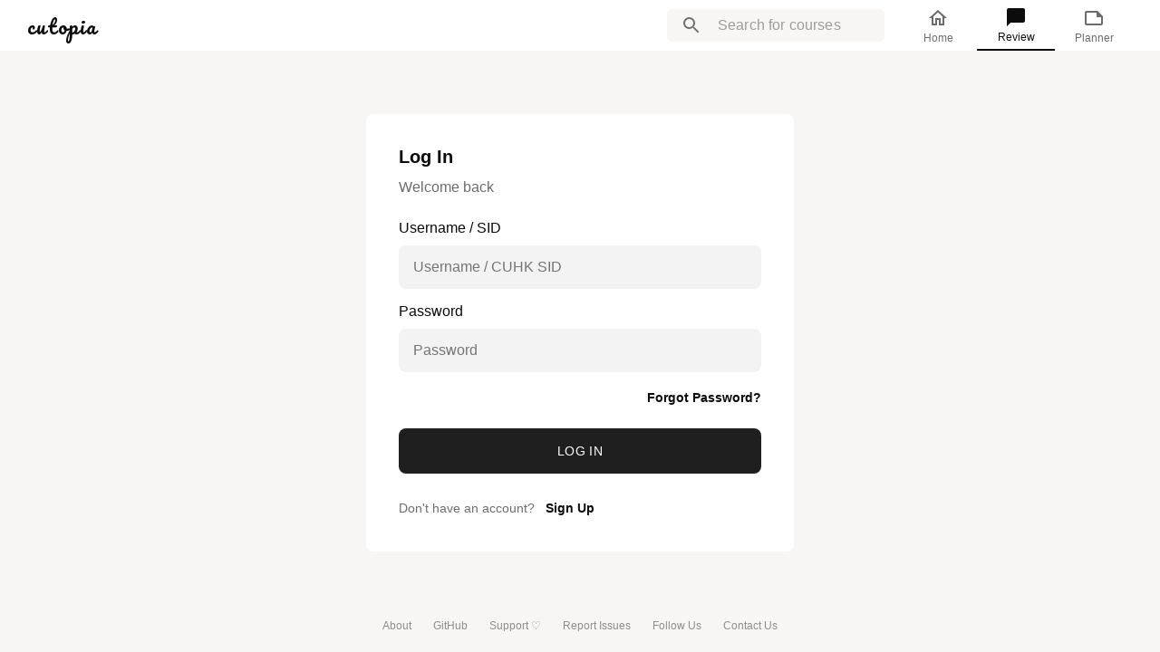

--- FILE ---
content_type: text/html
request_url: https://cutopia.app/review/GAST5016
body_size: 952
content:
<!DOCTYPE html><html><head><meta name="viewport" content="width=device-width"/><meta charSet="utf-8"/><title>GAST5016 Reviews - Project - CUtopia</title><meta name="robots" content="index,follow"/><meta name="description" content="To develop the skills of addressing a clinical problem in a scientific and systematic approach.Through supervised clinical research, students can develop the ab..."/><meta property="og:title" content="GAST5016 Reviews - Project - CUtopia"/><meta property="og:description" content="To develop the skills of addressing a clinical problem in a scientific and systematic approach.Through supervised clinical research, students can develop the ab..."/><meta name="next-head-count" content="7"/><link rel="icon" href="/cutopia-logo.png"/><link rel="apple-touch-icon" href="/cutopia-logo.png"/><link rel="preconnect" href="https://fonts.googleapis.com"/><link rel="preconnect" href="https://fonts.gstatic.com"/><link rel="stylesheet" data-href="https://fonts.googleapis.com/css2?family=Pacifico&amp;display=swap"/><link rel="preload" href="/_next/static/css/c51f57f39639e2d6.css" as="style"/><link rel="stylesheet" href="/_next/static/css/c51f57f39639e2d6.css" data-n-g=""/><link rel="preload" href="/_next/static/css/133f0257d16c094d.css" as="style"/><link rel="stylesheet" href="/_next/static/css/133f0257d16c094d.css" data-n-p=""/><noscript data-n-css=""></noscript><script defer="" nomodule="" src="/_next/static/chunks/polyfills-5cd94c89d3acac5f.js"></script><script src="/_next/static/chunks/webpack-a2a4331e74c49efc.js" defer=""></script><script src="/_next/static/chunks/framework-03c1643fa40d3053.js" defer=""></script><script src="/_next/static/chunks/main-72e31fc9ddbb5b32.js" defer=""></script><script src="/_next/static/chunks/pages/_app-eb3b8f9dbfed97b4.js" defer=""></script><script src="/_next/static/chunks/e5908a55-f76239575fb2d4b2.js" defer=""></script><script src="/_next/static/chunks/e2070dfd-2e500a90d3dc9de1.js" defer=""></script><script src="/_next/static/chunks/abba1267-7abd1bcc9b337925.js" defer=""></script><script src="/_next/static/chunks/c9192369-68dac6eefc423dce.js" defer=""></script><script src="/_next/static/chunks/f46f8f66-6ab0fac0d9f57e00.js" defer=""></script><script src="/_next/static/chunks/fa5f8105-63f453371a0dfded.js" defer=""></script><script src="/_next/static/chunks/e4d59a83-e5af40a5a2c1a793.js" defer=""></script><script src="/_next/static/chunks/44-6d3ff6804ec02a57.js" defer=""></script><script src="/_next/static/chunks/26-cb8efba58a309441.js" defer=""></script><script src="/_next/static/chunks/pages/review/%5BcourseId%5D-e123f0102a130632.js" defer=""></script><script src="/_next/static/ZbkjMYtIDnafljc_PJ4hz/_buildManifest.js" defer=""></script><script src="/_next/static/ZbkjMYtIDnafljc_PJ4hz/_ssgManifest.js" defer=""></script><script src="/_next/static/ZbkjMYtIDnafljc_PJ4hz/_middlewareManifest.js" defer=""></script><link rel="stylesheet" href="https://fonts.googleapis.com/css2?family=Pacifico&display=swap"/></head><body><div id="__next" data-reactroot=""></div><script id="__NEXT_DATA__" type="application/json">{"props":{"pageProps":{"c":{"units":"7.00","title":"Project","components":"Project","requirements":"For students in MSc Gastroenterology","description":"To develop the skills of addressing a clinical problem in a scientific and systematic approach.Through supervised clinical research, students can develop the ability to understand and criticize the evidence in the literature.","academic_group":"Div of Medical Sciences","assessments":[],"courseId":"GAST5016"}},"__N_SSG":true},"page":"/review/[courseId]","query":{"courseId":"GAST5016"},"buildId":"ZbkjMYtIDnafljc_PJ4hz","isFallback":false,"gsp":true,"scriptLoader":[]}</script></body></html>

--- FILE ---
content_type: text/css
request_url: https://cutopia.app/_next/static/css/c51f57f39639e2d6.css
body_size: 4754
content:
#nprogress{pointer-events:none}#nprogress .bar{background:#29d;position:fixed;z-index:1031;top:0;left:0;width:100%;height:2px}#nprogress .peg{display:block;position:absolute;right:0;width:100px;height:100%;box-shadow:0 0 10px #29d,0 0 5px #29d;opacity:1;-webkit-transform:rotate(3deg) translateY(-4px);transform:rotate(3deg) translateY(-4px)}#nprogress .spinner{display:block;position:fixed;z-index:1031;top:15px;right:15px}#nprogress .spinner-icon{width:18px;height:18px;box-sizing:border-box;border-color:#29d transparent transparent #29d;border-style:solid;border-width:2px;border-radius:50%;-webkit-animation:nprogress-spinner .4s linear infinite;animation:nprogress-spinner .4s linear infinite}.nprogress-custom-parent{overflow:hidden;position:relative}.nprogress-custom-parent #nprogress .bar,.nprogress-custom-parent #nprogress .spinner{position:absolute}@-webkit-keyframes nprogress-spinner{0%{-webkit-transform:rotate(0deg)}to{-webkit-transform:rotate(1turn)}}@keyframes nprogress-spinner{0%{-webkit-transform:rotate(0deg);transform:rotate(0deg)}to{-webkit-transform:rotate(1turn);transform:rotate(1turn)}}body{--primary:#e21061;--accent:var(--primary);--surface:#fff;--background:#f7f6f5;--background-dark:#050505;--background-search:var(--background);--background-chip:var(--background);--background-secondary:#fafbfc;--background-tertiary:#f6f8fa;--background-warm:#f3f3f4;--text:#0c0c0c;--line-height:22px;--line-height-caption:20px;--reversed-text:#fff;--button:#1579c1;--border:#dedede75;--border-light:#dedede2f;--underlay:#ddd;--statusBar:#1565c0;--bottomBar:#fff;--header-height:56px;--header-content-height:40px;--header-color:#1f1f1f;--header-text-color:#fff;--margin-horizontal:40px;--border-radius:8px;--grey-text:rgba(0,0,0,.5);--snackbar:#1f1f1f;--caption:#494949;--caption-light:#494949bb;--highlight-on-surface:#dedede60;--scrollbar:#ccc;--max-width:1260px;--warn:#ff9800;--error:#dc004e;--card-padding:16px;--page-margin:20px;--page-magrgin-top:0;--page-content-height:calc(100vh - var(--header-height) - 2 * var(--card-padding));--default-button-background:#1f1f1f;--second-column-width:310px;margin:0;color:var(--text);background-color:var(--background);overflow:hidden;overflow-y:scroll;font-family:-apple-system,BlinkMacSystemFont,Segoe UI,Roboto,Oxygen,Ubuntu,Cantarell,Fira Sans,Droid Sans,Helvetica Neue,sans-serif;-webkit-font-smoothing:antialiased;-moz-osx-font-smoothing:grayscale}a{color:inherit;text-decoration:inherit}input,textarea{outline:none;-webkit-appearance:none;appearance:none;border:none}input::-webkit-inner-spin-button,input::-webkit-outer-spin-button,textarea::-webkit-inner-spin-button,textarea::-webkit-outer-spin-button{-webkit-appearance:none;margin:0}input[type=number],textarea[type=number]{-moz-appearance:textfield}#__next{display:flex;flex-direction:column;min-height:100vh}.page{flex:1 1;display:grid;grid-template-columns:-webkit-min-content minmax(0,1fr) -webkit-min-content;grid-template-columns:min-content minmax(0,1fr) min-content;grid-column-gap:var(--card-padding);min-height:0;min-width:0}.center-page{max-width:calc(var(--max-width) - 2*var(--page-margin));width:var(--max-width);margin-left:auto;margin-right:auto}.panel{flex:1 1;display:flex;padding:var(--card-padding)}.center-row,.row{display:flex;flex-direction:row}.center,.center-row{align-items:center}.center{justify-content:center}.center-text{text-align:center}.card,.column,.margin-card{display:flex;flex-direction:column}.card,.margin-card{border:1px solid var(--border);background-color:var(--surface);border-radius:var(--border-radius)}.margin-card{margin:var(--card-padding)}.title{font-size:20px;font-weight:700}.sub-title{font-size:18px;font-weight:700}h1,h2,h3,h4,h5{margin:0}h4{font-size:16}.caption{color:var(--text);opacity:.9}.light-caption{color:var(--text);opacity:.6;font-size:12px}.subHeading{font-weight:500;font-size:18px;padding-bottom:6px;text-transform:capitalize;border-bottom:1px solid var(--border);margin-bottom:10px}.transparent{background-color:transparent!important}.icon{margin-right:20px;cursor:pointer;background:#faf1df;width:60px;height:60px;border-radius:50%;transition:all .3s ease-in-out}.left{margin-right:auto}.right{margin-left:auto}.padding{padding:var(--page-margin)}.mt{margin-top:var(--card-padding)}.mb{margin-bottom:var(--card-padding)}.center-box{display:inline-flex;align-items:center;justify-content:center}.disabled{cursor:not-allowed}.hover:hover{color:var(--primary);cursor:pointer}.hover-bg:hover{background-color:var(--background-secondary);cursor:pointer}.grid-auto-row,.secondary-column{display:grid;grid-auto-rows:auto;grid-row-gap:var(--card-padding)}.grid-auto-column{display:grid;grid-auto-flow:column;grid-column-gap:calc(var(--card-padding)/2)}.badges-row{grid-gap:10px;font-weight:700;display:flex;flex-direction:row;flex-wrap:wrap}.capsule-btn.MuiButton-root{--capsule-font-color:var(--caption);border-radius:50px;padding:4px 12px;font-weight:700;color:var(--capsule-font-color)}.capsule-btn.MuiButton-root.selected{--capsule-font-color:var(--primary);background-color:var(--background-secondary);border-color:var(--background-tertiary)}.capsule-btn.MuiButton-root svg{color:var(--capsule-font-color)}.rowGap{row-gap:var(--card-padding)}.full-width{width:100%}.sticky{position:-webkit-sticky;position:sticky;top:calc(var(--header-height) + var(--page-margin))}.secondary-column,.sticky{height:-webkit-fit-content;height:-moz-fit-content;height:fit-content}.secondary-column{width:var(--second-column-width)}.chipFill.MuiButtonBase-root{background-color:var(--background-chip);border-radius:var(--border-radius);border:none}.ellipsis-text{overflow:hidden;text-overflow:ellipsis;display:-webkit-box;-webkit-line-clamp:1;-webkit-box-orient:vertical;margin-top:5px}.input-container{height:48px;padding:0 16px;border-radius:var(--border-radius);background-color:var(--background-warm);color:var(--text);font-size:16px}textarea.input-container{padding:16px;font-family:Arial}.list-item-container{position:relative;display:flex;align-items:center;width:100%;cursor:pointer;transition:background-color .25s cubic-bezier(.4,0,.2,1) 0ms,box-shadow .25s cubic-bezier(.4,0,.2,1) 0ms,border .25s cubic-bezier(.4,0,.2,1) 0ms;--list-item-inner-padding:12px}.list-item-container.border{border-bottom:1px solid var(--border);border-right:1px solid var(--border)}.list-item-container.disabled{background-color:var(--background);opacity:.6;cursor:not-allowed;border-left:3px solid rgba(97,97,97,.6)}.list-item-container.disabled>.title{color:var(--caption)}.list-item-color-bar{left:0;top:0;bottom:0;width:3px;height:calc(100% + 1px)}.chevron{font-size:16;flex:0 1;margin-right:var(--list-item-inner-padding)}.list-item-title-container{flex:1 1;display:flex;margin:0 var(--list-item-inner-padding);padding:var(--list-item-inner-padding) 0}.list-item-title-container .title{font-size:14px}.list-item-title-container .caption{margin-top:8px;font-size:14px;opacity:.8}.list-content-row{width:100%}.contentContainer{width:40vw;max-width:380px;height:auto;padding:var(--card-padding)}.dialogCaption{margin-top:-12px;font-size:12px;color:var(--caption)}.search-input{margin-left:12px;flex:1 1}.tabs-row{display:flex;flex-direction:row;flex-wrap:wrap;width:100%;border-bottom:1px solid var(--border);overflow:hidden}.tab{display:flex;height:48px;padding:0 var(--card-padding);cursor:pointer;transition:width .3s cubic-bezier(.7,0,.3,1) 0ms;opacity:.8}.tab svg{font-size:16px;padding-top:0}.tab .caption{text-transform:capitalize!important;margin-left:6px;font-size:14px;font-weight:500}.tab:hover{background-color:var(--background-chip)}.tab.active{opacity:1;box-shadow:inset 0 -2px 0 var(--primary)}.tab.active,.tab:hover{padding-top:0}.shareBtnRow{width:100%;justify-content:center}.shareBtnRow .copy,.shareBtnRow .share{background-color:var(--text);color:var(--reversed-text)}.shareBtnRow .copy:hover,.shareBtnRow .share:hover{background-color:var(--text)}.shareBtnRow .share{padding:auto 12px;width:100%;margin-top:2px;height:40px}.shareBtnRow .share.Mui-disabled{cursor:not-allowed;background-color:var(--caption-light);color:var(--reversed-text)}.recentChips{margin:4px var(--card-padding) var(--card-padding) var(--card-padding)}.reviewsFilterLabel{text-transform:capitalize;margin:0 10px;font-size:14px;color:var(--text)}@media only screen and (max-width:1260px){body{--page-margin-top:3vh;--page-margin:5vw}.center-page{width:100%;margin-left:0;margin-right:0}.panel{overflow-y:initial!important}.page{flex:1 1;display:grid;grid-template-columns:none!important;grid-template-rows:-webkit-min-content 1fr;grid-template-rows:min-content 1fr;min-height:calc(100vh - var(--header-height) - 2*var(--card-padding));padding:0}.card{border-radius:0;border:0}.list-item-container.border{border-right:none!important}.secondary-column{display:none}.list-item-container{border-right:0;border-left:0}.contentContainer{width:calc(100vw - 64px - 2*var(--card-padding))}}@media(prefers-color-scheme:dark){body{--primary:#d30051;--accent:#ff8a65;--warn:#f57c00;--error:#9a0036;--surface:#1f1f1f;--background:#050505;--text:#fff;--reversed-text:#0c0c0c;--button:#5c9eeb;--border:#bdbcc24d;--underlay:#bdbcc233;--statusBar:#050505;--bottomBar:#1f1f1f;--caption:hsla(0,0%,100%,.5);--caption-light:hsla(0,0%,100%,.5);--snackbar:#fff;--highlight-on-surface:#dedede1f;--scrollbar:#505050;--background-secondary:#333;--background-warm:#333;--header-color:#1f1f1f;--header-text-color:#fff;--default-button-background:var(--primary);--background-chip:var(--background-secondary)}}.szehIKk{padding:12px 16px;-webkit-column-gap:6px;column-gap:6px}.szehIKk svg{color:var(--text)}.BpKH8Wm{padding:5% 0}.BpKH8Wm img{width:35%}.BpKH8Wm .caption{padding-top:4%;color:var(--caption-light)}._Z4OpoH,.nz2q4ol{display:flex;flex-direction:column;width:100%}.I3gMhSY{display:flex;font-size:14px;font-weight:700;width:100%;margin-bottom:4px}.Qoc21Pq{padding:12px;background-color:var(--background-secondary);border-radius:12px;margin-top:12px}.uNj75AI{display:flex;justify-content:space-between;align-items:center;margin-left:4px}.uNj75AI>button .MuiSvgIcon-root{font-size:20px;color:var(--text)}.Grc8iUH{display:flex;flex-wrap:wrap;justify-content:space-between}.JTqHkuj{min-width:50%;display:flex;align-items:center;margin-top:10px;font-size:12px}.JTqHkuj svg{margin-right:6px;color:var(--text);opacity:.7;font-size:16px}.DVjqeRU{display:flex;align-items:center;font-family:Pacifico,cursive;font-size:22px;letter-spacing:2px;cursor:pointer;color:var(--text)}.DVjqeRU._34NOjcM{font-size:30px;-webkit-animation:_34NOjcM 2s infinite;animation:_34NOjcM 2s infinite}@-webkit-keyframes _34NOjcM{0%{opacity:.9}50%{opacity:.725}to{opacity:.9}}@keyframes _34NOjcM{0%{opacity:.9}50%{opacity:.725}to{opacity:.9}}.rSkvjvM{display:flex;align-items:center;border-radius:6px;background-color:var(--background-search);height:calc(var(--header-height) - 20px);padding:0 10px;width:220px;transition:width .3s cubic-bezier(.7,0,.3,1) 0ms}.lAh0phk{width:calc(var(--searchDropdown-width) - 20px);border-bottom-left-radius:0;border-bottom-right-radius:0}.lAh0phk input{width:100%}@media only screen and (max-width:1260px){.rSkvjvM{border:none;margin-right:0;background-color:transparent;width:34px}.lAh0phk{width:calc(100vw - 40px);margin:0 10px 10px;height:42px;background-color:var(--background-search);border-bottom-left-radius:var(--border-radius);border-bottom-right-radius:var(--border-radius)}}.cdoSHK2{display:flex;flex:1 1;justify-content:center;align-items:center;z-index:10}.cdoSHK2.fixed{position:fixed;--loading-content-width:20px;--loading-margin:calc(50% - var(--loading-content-width));left:var(--loading-margin);top:var(--loading-margin)}.cdoSHK2.fixed.logo{--loading-content-width:46px}.cdoSHK2.fixed.padding{--loading-margin:calc(50% - var(--loading-content-width) - var(--page-margin) / 2)}.BBy2nLp{display:flex;flex-direction:row;overflow-x:scroll;width:100%;flex-wrap:wrap;row-gap:10px;-webkit-column-gap:10px;column-gap:10px}.BBy2nLp::-webkit-scrollbar{display:none}.BBy2nLp div{text-transform:capitalize;border:1px solid var(--underlay)}.BBy2nLp div .MuiChip-label{padding-left:10px;padding-right:10px}.BBy2nLp div.active{background-color:var(--default-button-background);color:#fff;border:none}@media only screen and (max-width:1260px){.BBy2nLp{flex-wrap:nowrap;overflow-x:scroll}}.QWK2hry{display:flex;align-items:center;width:100%;height:102px;background-image:linear-gradient(180deg,hsla(0,0%,100%,.18) 0,#fff 100%,#fff 0);z-index:3;position:absolute;bottom:0}.QWK2hry,.Ta2CjoF{justify-content:center;cursor:pointer}.Ta2CjoF{margin-top:80px;color:var(--primary);font-size:14px}@media(prefers-color-scheme:dark){.QWK2hry{background-image:linear-gradient(to bottom,rgba(31,31,31,.2) 0,var(--surface) 100%)}}.L_nMOk1{display:flex;flex-direction:row;align-items:center;justify-content:center;border-radius:4px;height:30px;color:#fff;font-size:12px;font-weight:700}.Tfewe6g{text-transform:capitalize;padding:6px}.VpJtLZ3{padding:0 4px;border-color:"white";border-left:1px solid #fff;color:#fff}.a1LUFxQ{white-space:nowrap;overflow:hidden;text-overflow:ellipsis}.funT1RN svg{margin-right:8px}.U9ZljSH{display:flex;flex-direction:column;width:100%}.U9ZljSH .label{font-weight:500;color:var(--text);font-size:14px;margin-bottom:8px}.bvSdxeF{justify-content:center;width:32px;height:32px;border-radius:4px;font-weight:800}._2gSfAAB,.bvSdxeF{display:flex;align-items:center}._2gSfAAB{overflow:hidden;background-color:var(--background-secondary);border-radius:var(--border-radius);flex-wrap:wrap}._2gSfAAB svg{color:rgba(59,59,59,.749)}.cZaLGp5{border-radius:8px;height:auto;width:auto;padding:2px 6px;min-width:28px;font-size:14px}.zlLUJOP{cursor:default;padding:0 4px;height:30px}.HgBbTmX{margin:0 10px 0 0}.EpMJeGA{margin-bottom:var(--card-padding);height:auto;flex-wrap:wrap;justify-content:flex-start}.EpMJeGA>div{flex:1 1;padding:0 10px;justify-content:space-between;margin:6px}.EpMJeGA>div:first-child{display:none}.KDaqaVE{max-height:580px}.jS3_KSK{position:relative;overflow:hidden}.jS3_KSK .caption{margin:0;overflow-wrap:anywhere;line-height:var(--line-height-caption)}.jS3_KSK._hJS3Bf{padding:var(--card-padding);overflow:initial}.jS3_KSK._hJS3Bf>.FAiCVbC{align-items:center}.jS3_KSK._hJS3Bf>.FAiCVbC .LNHUCdD{margin-right:auto;width:100%}.jS3_KSK._hJS3Bf>.FAiCVbC .i9__KU1{margin-right:0;margin-bottom:0}.ffFvBao{width:-webkit-fit-content;width:-moz-fit-content;width:fit-content}.ayPbk47{height:46px;-webkit-column-gap:4px;column-gap:4px;margin-top:auto;margin-bottom:auto;min-width:530px}.ayPbk47 div:first-child{padding:0}.ayPbk47>div:first-child>div{margin:-10px 6px -10px 0!important;height:50px;width:40px;border-radius:0}.ayPbk47>div:nth-child(2){padding-left:0}.ayPbk47._1BkbzL5{min-width:auto;height:auto;margin-top:0;margin-bottom:0}.ayPbk47._1BkbzL5>div:nth-child(2){padding-left:10px}.A6YB5ie{font-size:medium;width:-webkit-fit-content;width:-moz-fit-content;width:fit-content}.KExMMJ7,.Kzf3x2P{width:100%}.LNHUCdD{margin-right:8px}.FAiCVbC{display:flex;flex:1 1;width:100%;justify-content:space-between}.FAiCVbC button{width:40px;height:40px;color:var(--text)}.FAiCVbC .active{color:var(--primary)}.FAiCVbC .title{margin:0 6px 0 0}.NCdhMmh{cursor:pointer}.NCdhMmh svg{margin-left:6px}@media only screen and (max-width:1260px){.ayPbk47{overflow:initial;min-width:auto}}.oakgoJD svg{color:var(--accent)}.xt1rVQe{--searchPanel-width:326px;width:var(--searchPanel-width);min-width:var(--searchPanel-width);border-right:1px solid var(--border);position:-webkit-sticky;position:sticky;top:calc(var(--header-height) + var(--page-margin));left:0;height:auto;align-self:flex-start;max-height:calc(100vh - var(--header-height) - 2*var(--page-margin) - 2px);overflow-y:scroll;overflow-x:hidden}.xt1rVQe svg{color:var(--text)}.xt1rVQe::-webkit-scrollbar{display:none}.xt1rVQe .JuU5t4n{background-color:var(--surface);padding:6px 16px;position:-webkit-sticky;position:sticky;top:0;z-index:2;align-items:center}.xt1rVQe .kv4HVZg{margin:0 var(--card-padding) 6px var(--card-padding);width:-webkit-fit-content;width:-moz-fit-content;width:fit-content}.JuU5t4n ._1kH_o1b{margin-left:-4px;height:30px;width:30px}._1kH_o1b,.yef1cpX{margin-right:6px}.X6jYOCU{display:flex;flex:1 1}._2VNTF8Q{flex:1 1}.pD0p4Zp{display:grid;grid-template-columns:repeat(2,1fr);overflow-x:hidden}.ZF5d5WU{height:auto;justify-content:space-between;position:relative;flex:1 1}.ZF5d5WU .list-item-title-container{margin-left:24px}.ZF5d5WU .list-item-color-bar{position:absolute}@media only screen and (max-width:1260px){.xt1rVQe{display:none;border-right:0}}.uNvOJ5T{--searchDropdown-width:370px;height:-webkit-fit-content;height:-moz-fit-content;height:fit-content;flex-direction:column;margin:10px 0;align-items:flex-end;z-index:2}.uNvOJ5T .searchPanel{--searchPanel-width:calc(var(--searchDropdown-width) - 2px);border-radius:0;border-top:0}.uNvOJ5T .searchPanel .MuiDivider-root:first-of-type,.uNvOJ5T .searchPanel .searchPanelInputContainer{display:none}@media only screen and (max-width:1260px){.uNvOJ5T{--searchDropdown-width:100vw;margin-left:auto}.uNvOJ5T .searchPanel{display:initial;top:0}.y08wzny{width:100vw;overflow-x:hidden;height:-webkit-fit-content;height:-moz-fit-content;height:fit-content;margin-left:0;background-color:var(--surface)}}.NcjO9YM{background-color:var(--surface);position:-webkit-sticky;position:sticky;top:0;z-index:10;max-height:var(--header-height)}.eEYCqNz{--searchDropdown-width:370px;height:var(--header-height);min-height:var(--header-content-height);justify-content:space-between;max-width:calc(var(--max-width) - 2*var(--page-margin));margin-left:auto;margin-right:auto}.eEYCqNz>.VH3qLbv{display:flex;align-items:center;color:var(--reversed-text);opacity:1}.CVpfjOr{margin-left:auto}.SC4XRlr{align-items:center;width:86px;font-weight:500;font-size:12px;transition:all .1s ease-in-out;text-transform:capitalize;opacity:.6}.SC4XRlr:first-of-type{margin-left:var(--card-padding)}.SC4XRlr svg{font-size:24px;margin-bottom:3px}.SC4XRlr:hover{opacity:1}.SC4XRlr.active{opacity:1;border-bottom:2px solid var(--text)}@media only screen and (max-width:1260px){.eEYCqNz{padding:0 var(--card-padding);max-width:100%}.eEYCqNz svg{color:var(--text)}.FyBOWU4{position:absolute;left:0;right:0;top:0;width:-webkit-fit-content;width:-moz-fit-content;width:fit-content;margin-left:auto}.FyBOWU4 .pOoxZpm{visibility:hidden}.VH3qLbv{margin-left:12px}}.Rj9LtFz{color:#f3284d;font-size:14px;font-weight:500;margin-left:3px}.I0T_fjQ{width:calc(100% - 24px);padding:12px 0 12px 14px;height:32px}.I0T_fjQ .title{font-weight:400;font-size:16px}.Iyn_J6H{height:36px;font-size:14px}.t22_c1v .MuiDialog-paper{min-width:280px;overflow-x:hidden}@media only screen and (max-width:1260px){.I2fucqF{flex-wrap:wrap}}.f68ydOM{position:fixed;z-index:2000;bottom:30px;margin-left:auto;margin-right:auto;width:-webkit-fit-content;width:-moz-fit-content;width:fit-content;right:2.5%;left:2.5%;align-items:center}.f68ydOM .MuiAlert-action{padding:0 0 0 16px}
/*# sourceMappingURL=c51f57f39639e2d6.css.map*/

--- FILE ---
content_type: text/css
request_url: https://cutopia.app/_next/static/css/133f0257d16c094d.css
body_size: 2709
content:
.OaeoHVs .list-item-caption{overflow:hidden;text-overflow:ellipsis;display:-webkit-box;-webkit-line-clamp:1;-webkit-box-orient:vertical;margin-top:5px}.OaeoHVs .list-item-title-container{margin:0 16px}.eb_G2GR{display:flex;flex-wrap:wrap;align-items:center;justify-content:center}.GQYOKOA{color:var(--caption);font-size:12px;margin:6px 12px;opacity:.6;transition:opacity .1s ease-in-out}.GQYOKOA:hover{opacity:1}.Q8eIEyO{font-size:14px;font-weight:500;margin-left:2px}.Q8eIEyO .MuiDivider-root{flex:1 1;margin-left:var(--card-padding)}.Q8eIEyO .caption{color:var(--caption);font-size:12px;margin-left:6px}@media only screen and (max-width:1260px){.Q8eIEyO{margin:0 6px}}.dvrVPQX{height:30px;align-items:center;justify-content:center;flex-direction:row;opacity:.8}.cyr9UBd{background-color:var(--background);border-radius:50px;overflow:hidden;margin-left:auto}.cyr9UBd>.dvrVPQX{border-radius:0}.cyr9UBd>.dvrVPQX.active.Mui-disabled{color:var(--primary);opacity:1;border:none}.cyr9UBd>.dvrVPQX.active.Mui-disabled svg{color:var(--primary)}.cyr9UBd .MuiDivider-root{height:20px}.cyr9UBd>.MuiButton-root.Mui-disabled{color:var(--text);opacity:.8}@media only screen and (max-width:1260px){.cyr9UBd{margin-left:6px}}._64h5qd0{--reviewCard-inner-padding-horizontal:18px;--reviewCard-inner-padding-vertical:12px;position:relative;overflow:hidden}._64h5qd0 svg,.xyV_0w4{color:var(--caption)}.xyV_0w4{margin:var(--reviewCard-inner-padding-vertical) var(--reviewCard-inner-padding-horizontal);font-size:14px;font-weight:500;line-height:22px;padding-left:24px}.xyV_0w4 svg{position:absolute;left:var(--reviewCard-inner-padding-horizontal);top:14px;font-size:18px}.mOOcgDn{color:var(--caption);font-weight:400;font-size:14px}.gbAWp4L{align-items:center;flex-wrap:wrap;margin:0;padding:0;border-radius:0;background-color:var(--background-secondary)}.gbAWp4L svg{color:var(--text)}.JoyXCqN.X2Czs_s{background-color:transparent;border-radius:0}.JoyXCqN.X2Czs_s>:first-child{padding:0 16px}.HnnUGXB{height:48px;padding:0 10px}.HnnUGXB:first{width:48px}.kuS_1aM:hover{padding-top:0}.U3CWQeY{text-align:start;font-size:14px;line-height:var(--line-height-caption);margin:0;padding:0 var(--reviewCard-inner-padding-horizontal) var(--reviewCard-inner-padding-vertical) var(--reviewCard-inner-padding-horizontal);white-space:pre-wrap}._dY0mh_{display:flex;align-items:center;justify-content:flex-start;padding:var(--reviewCard-inner-padding-vertical) var(--reviewCard-inner-padding-horizontal);width:100%}._dY0mh_ .reviewsFilterLabel{margin:0}._dY0mh_ ._98T2nyj{font-weight:500;font-size:15px;color:var(--primary);margin-left:10px;margin-right:6px}._dY0mh_ .SuCoItL{margin-right:6px}._dY0mh_ .J2LWDKL{font-weight:600;font-size:15px;color:var(--primary)}._dY0mh_.gSBh0lF{margin-top:8px}.VgrP31C.ztggmcb{text-transform:none;margin:0}.VgrP31C.ztggmcb>span{color:var(--text);cursor:pointer}.y_qiswP{display:grid;grid-template-columns:repeat(2,1fr);position:relative;overflow:hidden}.y_qiswP.retracted{overflow:hidden;max-height:360px}.y_qiswP.retracted ._515Jv6S{padding-bottom:10px}.y_qiswP.retracted ._515Jv6S svg{color:var(--primary)}.y_qiswP::-webkit-scrollbar{display:none}.g19kwwg{text-align:start;text-transform:capitalize;color:var(--primary);padding:var(--reviewCard-inner-padding-vertical) var(--reviewCard-inner-padding-horizontal);font-weight:700}.N_BwJsU{padding:8px var(--reviewCard-inner-padding-horizontal);border-top:1px solid var(--border)}.N_BwJsU.retracted{margin-top:0}.N_BwJsU .JBhTRYO{color:var(--text);opacity:.8}.aQEGCmi{display:grid;grid-template-columns:-webkit-min-content -webkit-min-content -webkit-min-content;grid-template-columns:min-content min-content min-content;grid-column-gap:var(--card-padding)}@media only screen and (max-width:1260px){.PURnWYq{padding:12px var(--card-padding)}.U3CWQeY{width:calc(100vw - 2*var(--reviewCard-inner-padding-horizontal));overflow-wrap:break-word}.y_qiswP{grid-template-columns:repeat(1,1fr)}._64h5qd0 .tab:hover{padding-top:none;border-bottom:none}.JoyXCqN.X2Czs_s>div:first-child{display:none}.JoyXCqN.X2Czs_s .HnnUGXB{flex-direction:column;height:62px;justify-content:center;flex:1 1}.JoyXCqN.X2Czs_s .HnnUGXB>.reviewsFilterLabel{margin-bottom:10px;margin-right:0}}.RSKY12T{display:flex;padding:12px 8px;align-items:center;flex-wrap:wrap;justify-content:space-between;flex-direction:row}.RSKY12T svg{color:var(--text)}.RSKY12T .dqvLk0P .iAunVxi{margin:0;font-weight:500}.RSKY12T button.YjivWeF{font-size:18px;width:32px;height:32px}.wuY3RS_{align-items:center}@media only screen and (max-width:1260px){.RSKY12T{padding:12px var(--card-padding)}.dqvLk0P button .MuiButton-endIcon{margin-left:0}}.SA_A_D5{position:fixed;z-index:20;bottom:0;right:0;width:inherit;box-shadow:0 4px 10px rgba(46,43,43,.1)}.gou4_eq{font-weight:500;text-transform:uppercase}.CfLXC2G{margin-right:var(--message-spacing)}.WGbkwpO{--message-spacing:10px}.YKS138T{margin:0 var(--message-spacing) 6px 0;font-weight:500;font-size:14px}.YKS138T .caption{margin-left:4px;font-size:13px}.JvFA3Vr{font-size:14px;font-weight:400}.mSF9iLY{row-gap:20px}.mSF9iLY .DCnzSLJ{margin-right:auto;margin-left:auto;border:2px solid var(--primary)}.mSF9iLY .DCnzSLJ.MuiButton-text{color:var(--primary);font-size:12px}.C0I3GYz{position:-webkit-sticky;position:sticky;bottom:8px;margin-top:10px;width:inherit;padding:0 var(--card-padding)}.C0I3GYz input{flex:1 1;background-color:transparent;padding-left:0;height:58px}.C0I3GYz .MuiIconButton-root{margin-right:4px}.gNBq3Wu{flex:1 1}._3bpUwvd{margin:auto;background-color:var(--surface);border-radius:var(--border-radius);padding:36px;height:auto;width:50%;max-width:400px;font-size:16px}._3bpUwvd h2{margin-top:0;margin-bottom:0}._3bpUwvd .title{margin-bottom:10px}._3bpUwvd .caption{opacity:.6;line-height:24px}._3bpUwvd .x3R4oLx{color:var(--text);margin:0 10px 0 -16px}._3bpUwvd .textFieldLabel{margin-left:0;color:var(--text);margin-bottom:-6px;cursor:auto}.MKXVom7{font-size:14px;cursor:pointer;margin-left:12px;font-weight:700}.mBRWwMu{margin-top:0}.KCW7rEz{margin-bottom:8px}.saU84j_{margin-top:4px;align-items:center;flex-direction:row;justify-content:space-between}.saU84j_>.KmUXNsH{margin-left:auto}.ZH49njf{height:50px;margin-top:10px!important;border-radius:var(--border-radius)!important;background:var(--default-button-background)!important;box-shadow:none!important}.ZH49njf>.MuiButton-label{font-weight:700;text-transform:capitalize;font-size:18px}.ZH49njf .MuiCircularProgress-svg{color:#fff}.oF6nlq6{margin-top:10px;font-size:14px}@media only screen and (max-width:1260px){.gNBq3Wu{background-color:var(--surface)}._3bpUwvd{width:calc(100% - 72px);padding:0}}.AcsQkb7{background-color:var(--background-secondary);border-radius:4px;margin-right:4px;overflow:hidden}.E2E38Xu{display:flex;align-items:center;justify-content:center;cursor:pointer;height:26px;width:26px;opacity:.4}.E2E38Xu.selected{color:#fff;font-weight:500;opacity:1}.CA8J_7V{grid-template-columns:none}.xPSsn_G{--review-rowGap:18px;display:flex;flex-direction:column;align-items:flex-start;border-radius:var(--border-radius);border:1px solid var(--border);margin:var(--card-padding) 0;padding:var(--card-padding) 10px;position:relative;row-gap:var(--review-rowGap)}.xPSsn_G .MOaj1R_{position:absolute;margin-top:70px}.xPSsn_G .input-container{width:calc(100% - 36px)}.xPSsn_G textarea.input-container{min-height:100px}.h884n6J{width:100%;align-items:center}.h884n6J .title{width:-webkit-fit-content;width:-moz-fit-content;width:fit-content}.h884n6J .light-caption{margin-left:10px}.h884n6J .Bg5DbKI{margin-left:auto;color:var(--text)}.tlSIwu0{font-weight:700;text-transform:uppercase;font-size:13px;opacity:.8}.BX9HomS{display:flex;cursor:pointer;font-weight:400;font-size:16px}.BX9HomS,.TeL8TSg{align-items:center}.TeL8TSg{width:100%;justify-content:space-between}.Kee5SDm{cursor:pointer}.Kee5SDm svg{font-size:16px;margin-left:6px}.uJZE3i_{display:grid;grid-template-columns:repeat(2,1fr);grid-column-gap:var(--card-padding);-webkit-column-gap:var(--card-padding);column-gap:var(--card-padding);width:100%}.uWpHldS{row-gap:8px}.IAsIysZ{width:100%;justify-content:space-between;align-items:center;margin-bottom:6px}.IAsIysZ .uWpHldS{width:calc(50% - 10px)}.IAsIysZ .TeL8TSg{margin-top:0}._01Ec2oN{width:240px;height:42px;color:#fff;background-color:var(--default-button-background);overflow:hidden}._01Ec2oN,._01Ec2oN .MuiButton-label{position:relative}._01Ec2oN:hover{background-color:var(--default-button-background)}.lDnnp3P{position:absolute;height:4px;background-color:var(--accent);left:-16px;bottom:0;transition:width .3s cubic-bezier(.7,0,.3,1) 0ms}.xPSsn_G .MOaj1R_{width:calc(100% - 26px);top:292px;border-top:0}.xPSsn_G .MOaj1R_>.o1rF8BD{width:100%}.xPSsn_G .lwc2pkk .title{font-size:14px}.WE01ecs .MuiDialog-paper{min-width:320px}.MOaj1R_{height:-webkit-fit-content;height:-moz-fit-content;height:fit-content;z-index:30;border-bottom:none;border-right:none;border-top-left-radius:0;border-top-right-radius:0;width:var(--searchDropdown-width);max-height:calc(90vh - var(--header-height));overflow-y:scroll;overflow-x:hidden}.MOaj1R_>.list-item-container{height:auto}@media only screen and (max-width:1260px){.uJZE3i_{grid-template-columns:none}.IAsIysZ{flex-direction:column}.IAsIysZ>.uWpHldS{width:100%;margin-bottom:var(--card-padding)}.IAsIysZ>._01Ec2oN{width:100%}.xPSsn_G .MOaj1R_{margin-left:11px}.WE01ecs .MuiDialog-paper{min-width:280px}.MOaj1R_{left:0;width:var(--searchDropdown-width)}}.wRjBEtW{height:-webkit-fit-content;height:-moz-fit-content;height:fit-content;position:relative}.D6eQBrU{grid-template-columns:minmax(0,1fr) -webkit-min-content;grid-template-columns:minmax(0,1fr) min-content}.HOuUY39{margin:var(--card-padding)}.BGoXAWm{position:relative;padding:0}.BGoXAWm .tabs-row{border:0;border-radius:0}.BGoXAWm .ZtD6yP1,.BGoXAWm>.HOuUY39{margin:var(--card-padding)}.BGoXAWm p{line-height:var(--line-height)}.xZ7uGDV{position:fixed;right:calc((100vw - var(--max-width))/2 + 32px);bottom:20px}.ddpNl_C.OIczPlD{width:var(--second-column-width);height:120px;background-color:var(--surface)}@media only screen and (max-width:1260px){.BGoXAWm{max-height:none}.xZ7uGDV{right:20px}}
/*# sourceMappingURL=133f0257d16c094d.css.map*/

--- FILE ---
content_type: text/css
request_url: https://cutopia.app/_next/static/css/3cba44d2ed355c3a.css
body_size: 1833
content:
._4U5ZJd9{height:-webkit-fit-content;height:-moz-fit-content;height:fit-content}.JvmUMQi{padding:var(--card-padding)}.JvmUMQi .SzQ_Ltr{background-color:var(--primary);color:#fff;text-transform:uppercase}.JvmUMQi .title{font-size:16px;margin-bottom:auto}.JvmUMQi .title span{margin-left:8px;cursor:pointer}.JvmUMQi .caption{font-size:12px}.JvmUMQi button{margin-left:auto;color:var(--text)}.JvmUMQi button svg{font-size:20px}.EKtSgoJ{height:36px;margin-left:8px}.qqMz_MU{margin-top:var(--card-padding);padding:var(--card-padding);padding-top:0;flex-direction:row}.qqMz_MU>div{flex:1 1}.qqMz_MU>div .sub-title{margin-bottom:6px}.bplwuiB{height:-webkit-fit-content;height:-moz-fit-content;height:fit-content;overflow:visible}.bplwuiB .sx7iD3O{height:auto;border-bottom:1px solid var(--border);align-items:flex-start}.bplwuiB>a:last-child .sx7iD3O{border-bottom:none}.sx7iD3O>span{margin:0 16px}.eb_G2GR{display:flex;flex-wrap:wrap;align-items:center;justify-content:center}.GQYOKOA{color:var(--caption);font-size:12px;margin:6px 12px;opacity:.6;transition:opacity .1s ease-in-out}.GQYOKOA:hover{opacity:1}.l8XLjYR{display:flex;flex-direction:column;position:absolute;overflow:hidden;border-radius:4px;z-index:1;background-color:var(--background);-webkit-transform:scale(1);transform:scale(1);transition:-webkit-transform .3s;transition:transform .3s;transition:transform .3s,-webkit-transform .3s;-webkit-user-select:none;user-select:none;padding:4px 6px}.l8XLjYR .UlRT79s{display:none}.l8XLjYR:hover{height:-webkit-fit-content!important;height:-moz-fit-content!important;height:fit-content!important;-webkit-transform:scale(1.2);transform:scale(1.2);z-index:10}.l8XLjYR:hover .UlRT79s{display:inline-flex;position:absolute;z-index:12;bottom:2px;right:2px}.l8XLjYR:hover .UlRT79s svg{width:18px;height:18px}.HxSI_ET{display:flex;font-size:12px;font-weight:700;text-align:initial}._0cXxEEl{margin-top:2px;font-size:10px;text-align:initial}.W_GbHrL{display:flex;flex:1 1;flex-direction:column;--left-bar-width:42px;margin:16px 0}.rNGlk7Q{display:flex;margin-left:var(--left-bar-width);margin-bottom:10px;font-size:14px}.rNGlk7Q div{display:flex;align-items:center;justify-content:center;flex:1 1}.rNGlk7Q .fXHj6hj{color:var(--text);opacity:1}.rNGlk7Q .fXHj6hj .caption{opacity:1;font-size:11px;margin-top:4px;opacity:.7}.pC4zUBX{display:flex;flex:1 1}.PQAMKC8{display:flex;flex-direction:column;width:calc(var(--left-bar-width) - 10px);font-size:12px;padding-right:10px;text-align:right;opacity:.7}.PQAMKC8 .ISpKrua{flex:1 1;line-height:14px;margin-top:-7px}.Raqd_l5{flex:1 1;position:relative;display:flex;border-right:1px solid var(--border);border-bottom:1px solid var(--border)}@media only screen and (max-width:560px){.W_GbHrL{--left-bar-width:42px;width:126vw}}.hPudVGH{flex-direction:row}.hPudVGH .list-item-title-container{margin-left:0}.hPudVGH .list-item-title-container .caption{display:flex;align-items:center}.hPudVGH .list-item-title-container .caption svg{margin-left:4px;margin-right:4px;font-size:16px}.hPudVGH .jGME_MV svg{padding:4px}.PPMvNlR.MuiMenuItem-root{padding-top:0;padding-bottom:0}.bc_2jLD{--menu-padding-horizontal:16px;--menu-padding-vertical:6px}.bc_2jLD .MuiPaper-root .MuiSvgIcon-root{font-size:22px}.bc_2jLD .MuiPaper-root .MuiList-root{padding:0}.bc_2jLD .MuiPaper-root h4{margin:12px var(--menu-padding-horizontal);color:var(--primary)}.bc_2jLD .ob1NBqD{margin:0 var(--menu-padding-horizontal) var(--menu-padding-vertical) var(--menu-padding-horizontal)}.bc_2jLD .ob1NBqD>.MuiInputBase-root{flex:1 1}.bc_2jLD .MuiButtonBase-root:last-child{color:var(--primary);font-weight:700}.AFMr2r4>header{justify-content:space-between}.AFMr2r4>header .title{font-size:18px}.AFMr2r4>header .p9A8ybk>button{margin-left:24px;color:var(--text)}.AFMr2r4>header .p9A8ybk>button .MuiButton-label{text-transform:capitalize}.AFMr2r4>header .p9A8ybk>button .MuiSvgIcon-root{font-size:22px}.G3R3ZQV{-webkit-animation:G3R3ZQV 1s linear infinite;animation:G3R3ZQV 1s linear infinite}@-webkit-keyframes G3R3ZQV{0%{-webkit-transform:rotate(0deg);transform:rotate(0deg)}to{-webkit-transform:rotate(359deg);transform:rotate(359deg)}}@keyframes G3R3ZQV{0%{-webkit-transform:rotate(0deg);transform:rotate(0deg)}to{-webkit-transform:rotate(359deg);transform:rotate(359deg)}}@media only screen and (max-width:1260px){.AFMr2r4{padding:var(--card-padding);overflow-x:scroll}.AFMr2r4>header{position:-webkit-sticky;position:sticky;top:0;left:0}}.Lp_5oYI{margin-top:4px}._9pTnfrl .s11wtci{height:46px}._9pTnfrl .s11wtci .copy{height:100%;margin-left:6px;width:72px}._6lpRG4x{flex:1 1}@media only screen and (max-width:1260px){.n9uLkce{max-width:100vw;width:100%}.Lp_5oYI{display:none}._6lpRG4x{width:100%}._9pTnfrl .MuiPaper-root{margin:0}._9pTnfrl .WB6nUZx{width:calc(90vw - 2*var(--card-padding))}}.gNBq3Wu{flex:1 1}._3bpUwvd{margin:auto;background-color:var(--surface);border-radius:var(--border-radius);padding:36px;height:auto;width:50%;max-width:400px;font-size:16px}._3bpUwvd h2{margin-top:0;margin-bottom:0}._3bpUwvd .title{margin-bottom:10px}._3bpUwvd .caption{opacity:.6;line-height:24px}._3bpUwvd .x3R4oLx{color:var(--text);margin:0 10px 0 -16px}._3bpUwvd .textFieldLabel{margin-left:0;color:var(--text);margin-bottom:-6px;cursor:auto}.MKXVom7{font-size:14px;cursor:pointer;margin-left:12px;font-weight:700}.mBRWwMu{margin-top:0}.KCW7rEz{margin-bottom:8px}.saU84j_{margin-top:4px;align-items:center;flex-direction:row;justify-content:space-between}.saU84j_>.KmUXNsH{margin-left:auto}.ZH49njf{height:50px;margin-top:10px!important;border-radius:var(--border-radius)!important;background:var(--default-button-background)!important;box-shadow:none!important}.ZH49njf>.MuiButton-label{font-weight:700;text-transform:capitalize;font-size:18px}.ZH49njf .MuiCircularProgress-svg{color:#fff}.oF6nlq6{margin-top:10px;font-size:14px}@media only screen and (max-width:1260px){.gNBq3Wu{background-color:var(--surface)}._3bpUwvd{width:calc(100% - 72px);padding:0}}.bdsa8Yt{background-color:var(--background);height:100%}._5vBCefF{height:0;width:300px;position:-webkit-sticky;position:sticky;top:calc(var(--header-height) + var(--page-margin))}._2hpwjn5{flex:1 1;height:-webkit-fit-content;height:-moz-fit-content;height:fit-content}._7fZ0Cvy{min-height:calc(100vh - 202px);margin-left:0}._5cClua8{padding:var(--card-padding);row-gap:8px}._5cClua8 .sub-title{margin-bottom:8px}.vpjkAUI{font-size:14px}.vpjkAUI:hover{color:var(--primary)}.vpjkAUI svg{margin-right:8px}@media only screen and (max-width:1260px){.bdsa8Yt .center-page{flex-direction:column;overflow-y:visible;overflow-x:hidden}.bdsa8Yt .tabs-row{height:auto;flex-shrink:0;width:100%;flex-wrap:nowrap;overflow-x:scroll}._5vBCefF{position:relative;height:-webkit-fit-content;height:-moz-fit-content;height:fit-content;width:100%;top:0}._2hpwjn5{width:100%;margin-top:var(--card-padding);margin-left:0}}
/*# sourceMappingURL=3cba44d2ed355c3a.css.map*/

--- FILE ---
content_type: text/css
request_url: https://cutopia.app/_next/static/css/8e93fa80e80699da.css
body_size: 905
content:
.eb_G2GR{display:flex;flex-wrap:wrap;align-items:center;justify-content:center}.GQYOKOA{color:var(--caption);font-size:12px;margin:6px 12px;opacity:.6;transition:opacity .1s ease-in-out}.GQYOKOA:hover{opacity:1}.OaeoHVs .list-item-caption{overflow:hidden;text-overflow:ellipsis;display:-webkit-box;-webkit-line-clamp:1;-webkit-box-orient:vertical;margin-top:5px}.OaeoHVs .list-item-title-container{margin:0 16px}.gNBq3Wu{flex:1 1}._3bpUwvd{margin:auto;background-color:var(--surface);border-radius:var(--border-radius);padding:36px;height:auto;width:50%;max-width:400px;font-size:16px}._3bpUwvd h2{margin-top:0;margin-bottom:0}._3bpUwvd .title{margin-bottom:10px}._3bpUwvd .caption{opacity:.6;line-height:24px}._3bpUwvd .x3R4oLx{color:var(--text);margin:0 10px 0 -16px}._3bpUwvd .textFieldLabel{margin-left:0;color:var(--text);margin-bottom:-6px;cursor:auto}.MKXVom7{font-size:14px;cursor:pointer;margin-left:12px;font-weight:700}.mBRWwMu{margin-top:0}.KCW7rEz{margin-bottom:8px}.saU84j_{margin-top:4px;align-items:center;flex-direction:row;justify-content:space-between}.saU84j_>.KmUXNsH{margin-left:auto}.ZH49njf{height:50px;margin-top:10px!important;border-radius:var(--border-radius)!important;background:var(--default-button-background)!important;box-shadow:none!important}.ZH49njf>.MuiButton-label{font-weight:700;text-transform:capitalize;font-size:18px}.ZH49njf .MuiCircularProgress-svg{color:#fff}.oF6nlq6{margin-top:10px;font-size:14px}@media only screen and (max-width:1260px){.gNBq3Wu{background-color:var(--surface)}._3bpUwvd{width:calc(100% - 72px);padding:0}}.j3ZAF0b{grid-template-columns:minmax(0,1fr) -webkit-min-content;grid-template-columns:minmax(0,1fr) min-content}.nGLx_En{padding:0;grid-auto-rows:-webkit-min-content;grid-auto-rows:min-content}._krhgTV{overflow:hidden;border-bottom:0;width:100%}._krhgTV>*{border-bottom:1px solid var(--border)}._krhgTV:first-child{margin-left:0}._krhgTV .list-item-container{height:auto;border-bottom:none;border-right:none}._krhgTV .list-item-container .list-item-title-container{margin-left:0}._krhgTV .list-item-container>:last-child{margin-right:8px;margin-bottom:0}._krhgTV .j_wFGyE{width:56px;height:28px}.C_XNE_A{width:40px;opacity:.5}._2RG1kOF{text-transform:capitalize}.k6U5Zhr{--recentReview-width:calc(100% - 2 * var(--card-padding));width:var(--recentReview-width);padding:0 var(--card-padding) 12px var(--card-padding)}.k6U5Zhr .list-item-title-container{margin-left:0}.k6U5Zhr .list-item-title-container .title{color:var(--primary)}.k6U5Zhr .DWfUIi9{line-height:var(--line-height);width:100%;white-space:pre-line;-webkit-line-clamp:3}.k6U5Zhr .j_wFGyE{width:36px;height:36px}@media only screen and (max-width:1260px){.t1h9mc5{padding:0 8px;width:calc(100% - 16px)}._krhgTV{width:100%}._krhgTV:last-child{margin-left:0;margin-top:var(--card-padding)}.DWfUIi9{max-width:calc(100vw - 2*var(--card-padding))}}
/*# sourceMappingURL=8e93fa80e80699da.css.map*/

--- FILE ---
content_type: text/css
request_url: https://cutopia.app/_next/static/css/8b4895e4235a7398.css
body_size: 1793
content:
.eb_G2GR{display:flex;flex-wrap:wrap;align-items:center;justify-content:center}.GQYOKOA{color:var(--caption);font-size:12px;margin:6px 12px;opacity:.6;transition:opacity .1s ease-in-out}.GQYOKOA:hover{opacity:1}.l8XLjYR{display:flex;flex-direction:column;position:absolute;overflow:hidden;border-radius:4px;z-index:1;background-color:var(--background);-webkit-transform:scale(1);transform:scale(1);transition:-webkit-transform .3s;transition:transform .3s;transition:transform .3s,-webkit-transform .3s;-webkit-user-select:none;user-select:none;padding:4px 6px}.l8XLjYR .UlRT79s{display:none}.l8XLjYR:hover{height:-webkit-fit-content!important;height:-moz-fit-content!important;height:fit-content!important;-webkit-transform:scale(1.2);transform:scale(1.2);z-index:10}.l8XLjYR:hover .UlRT79s{display:inline-flex;position:absolute;z-index:12;bottom:2px;right:2px}.l8XLjYR:hover .UlRT79s svg{width:18px;height:18px}.HxSI_ET{display:flex;font-size:12px;font-weight:700;text-align:initial}._0cXxEEl{margin-top:2px;font-size:10px;text-align:initial}.W_GbHrL{display:flex;flex:1 1;flex-direction:column;--left-bar-width:42px;margin:16px 0}.rNGlk7Q{display:flex;margin-left:var(--left-bar-width);margin-bottom:10px;font-size:14px}.rNGlk7Q div{display:flex;align-items:center;justify-content:center;flex:1 1}.rNGlk7Q .fXHj6hj{color:var(--text);opacity:1}.rNGlk7Q .fXHj6hj .caption{opacity:1;font-size:11px;margin-top:4px;opacity:.7}.pC4zUBX{display:flex;flex:1 1}.PQAMKC8{display:flex;flex-direction:column;width:calc(var(--left-bar-width) - 10px);font-size:12px;padding-right:10px;text-align:right;opacity:.7}.PQAMKC8 .ISpKrua{flex:1 1;line-height:14px;margin-top:-7px}.Raqd_l5{flex:1 1;position:relative;display:flex;border-right:1px solid var(--border);border-bottom:1px solid var(--border)}@media only screen and (max-width:560px){.W_GbHrL{--left-bar-width:42px;width:126vw}}.hPudVGH{flex-direction:row}.hPudVGH .list-item-title-container{margin-left:0}.hPudVGH .list-item-title-container .caption{display:flex;align-items:center}.hPudVGH .list-item-title-container .caption svg{margin-left:4px;margin-right:4px;font-size:16px}.hPudVGH .jGME_MV svg{padding:4px}.PPMvNlR.MuiMenuItem-root{padding-top:0;padding-bottom:0}.bc_2jLD{--menu-padding-horizontal:16px;--menu-padding-vertical:6px}.bc_2jLD .MuiPaper-root .MuiSvgIcon-root{font-size:22px}.bc_2jLD .MuiPaper-root .MuiList-root{padding:0}.bc_2jLD .MuiPaper-root h4{margin:12px var(--menu-padding-horizontal);color:var(--primary)}.bc_2jLD .ob1NBqD{margin:0 var(--menu-padding-horizontal) var(--menu-padding-vertical) var(--menu-padding-horizontal)}.bc_2jLD .ob1NBqD>.MuiInputBase-root{flex:1 1}.bc_2jLD .MuiButtonBase-root:last-child{color:var(--primary);font-weight:700}.AFMr2r4>header{justify-content:space-between}.AFMr2r4>header .title{font-size:18px}.AFMr2r4>header .p9A8ybk>button{margin-left:24px;color:var(--text)}.AFMr2r4>header .p9A8ybk>button .MuiButton-label{text-transform:capitalize}.AFMr2r4>header .p9A8ybk>button .MuiSvgIcon-root{font-size:22px}.G3R3ZQV{-webkit-animation:G3R3ZQV 1s linear infinite;animation:G3R3ZQV 1s linear infinite}@-webkit-keyframes G3R3ZQV{0%{-webkit-transform:rotate(0deg);transform:rotate(0deg)}to{-webkit-transform:rotate(359deg);transform:rotate(359deg)}}@keyframes G3R3ZQV{0%{-webkit-transform:rotate(0deg);transform:rotate(0deg)}to{-webkit-transform:rotate(359deg);transform:rotate(359deg)}}@media only screen and (max-width:1260px){.AFMr2r4{padding:var(--card-padding);overflow-x:scroll}.AFMr2r4>header{position:-webkit-sticky;position:sticky;top:0;left:0}}.Lp_5oYI{margin-top:4px}._9pTnfrl .s11wtci{height:46px}._9pTnfrl .s11wtci .copy{height:100%;margin-left:6px;width:72px}._6lpRG4x{flex:1 1}@media only screen and (max-width:1260px){.n9uLkce{max-width:100vw;width:100%}.Lp_5oYI{display:none}._6lpRG4x{width:100%}._9pTnfrl .MuiPaper-root{margin:0}._9pTnfrl .WB6nUZx{width:calc(90vw - 2*var(--card-padding))}}.IPq_VFG{width:280px;height:-webkit-fit-content;height:-moz-fit-content;height:fit-content;max-height:calc(100vh - var(--header-height) - 2*var(--page-margin));overflow-y:scroll}.IPq_VFG::-webkit-scrollbar{display:none}.IPq_VFG header{border-top-left-radius:var(--border-radius);border-top-right-radius:var(--border-radius);padding:8px var(--card-padding) 0 var(--card-padding);position:-webkit-sticky;position:sticky;top:0;background-color:var(--surface);z-index:1}.IPq_VFG header>div:first-child{height:30px}.IPq_VFG header button{margin-left:auto;color:var(--text)}.IPq_VFG .list-item-container{height:-webkit-fit-content;height:-moz-fit-content;height:fit-content;justify-content:space-between;position:relative;--list-item-inner-padding:var(--card-padding)}.IPq_VFG .list-item-container .hh7TzsY{margin-right:8px;margin-left:16px;font-size:1.2rem;color:var(--error)}.IPq_VFG .list-item-container .hh7TzsY.yDXqFjw{color:#ffc400}.IPq_VFG .list-item-container .list-item-title-container,.IPq_VFG .list-item-container .xwqsxaC{margin-left:6px}.IPq_VFG .list-item-container:last-child{border-bottom:none}.Sei6cEm{margin:10px 0 14px}.Sei6cEm span{flex:1 1}.Sei6cEm .sub-title{margin-bottom:4px}@media only screen and (max-width:1260px){.IPq_VFG{height:auto;width:100%}}.gNBq3Wu{flex:1 1}._3bpUwvd{margin:auto;background-color:var(--surface);border-radius:var(--border-radius);padding:36px;height:auto;width:50%;max-width:400px;font-size:16px}._3bpUwvd h2{margin-top:0;margin-bottom:0}._3bpUwvd .title{margin-bottom:10px}._3bpUwvd .caption{opacity:.6;line-height:24px}._3bpUwvd .x3R4oLx{color:var(--text);margin:0 10px 0 -16px}._3bpUwvd .textFieldLabel{margin-left:0;color:var(--text);margin-bottom:-6px;cursor:auto}.MKXVom7{font-size:14px;cursor:pointer;margin-left:12px;font-weight:700}.mBRWwMu{margin-top:0}.KCW7rEz{margin-bottom:8px}.saU84j_{margin-top:4px;align-items:center;flex-direction:row;justify-content:space-between}.saU84j_>.KmUXNsH{margin-left:auto}.ZH49njf{height:50px;margin-top:10px!important;border-radius:var(--border-radius)!important;background:var(--default-button-background)!important;box-shadow:none!important}.ZH49njf>.MuiButton-label{font-weight:700;text-transform:capitalize;font-size:18px}.ZH49njf .MuiCircularProgress-svg{color:#fff}.oF6nlq6{margin-top:10px;font-size:14px}@media only screen and (max-width:1260px){.gNBq3Wu{background-color:var(--surface)}._3bpUwvd{width:calc(100% - 72px);padding:0}}.f0Y0_Yb{min-height:calc(100vh - var(--header-height) - 2*var(--page-margin));grid-template-columns:-webkit-min-content 1fr -webkit-min-content;grid-template-columns:min-content 1fr min-content}@media only screen and (max-width:1260px){.f0Y0_Yb{display:flex;min-height:calc(100vh - var(--header-height) - 2px);height:-webkit-fit-content;height:-moz-fit-content;height:fit-content;width:100vw}.v7I_lvu.MuiButtonBase-root{position:fixed;z-index:12;bottom:5vh;right:5vw;width:48px;height:48px}.v7I_lvu.MuiButtonBase-root svg{font-size:22px}}
/*# sourceMappingURL=8b4895e4235a7398.css.map*/

--- FILE ---
content_type: text/css
request_url: https://cutopia.app/_next/static/css/a38d382929762ad6.css
body_size: 293
content:
.VoiiSV1{padding:var(--card-padding)}.VoiiSV1 p{margin-top:0;line-height:var(--line-height);opacity:.9}.DRxfQi6,.VoiiSV1 p{margin-bottom:var(--card-padding)}.DRxfQi6{font-size:16px;font-weight:500}.v_lJrmB{border-bottom:0;font-size:20px}.ZTA9QhZ{background-color:var(--background);height:10%;grid-template-columns:none}.sE1Bx2U{grid-auto-rows:-webkit-min-content;grid-auto-rows:min-content}
/*# sourceMappingURL=a38d382929762ad6.css.map*/

--- FILE ---
content_type: text/javascript
request_url: https://cutopia.app/_next/static/ZbkjMYtIDnafljc_PJ4hz/_ssgManifest.js
body_size: -38
content:
self.__SSG_MANIFEST=new Set(["\u002Freview\u002F[courseId]"]);self.__SSG_MANIFEST_CB&&self.__SSG_MANIFEST_CB()

--- FILE ---
content_type: text/javascript
request_url: https://cutopia.app/_next/static/chunks/fa5f8105-63f453371a0dfded.js
body_size: 409
content:
"use strict";(self.webpackChunk_N_E=self.webpackChunk_N_E||[]).push([[969],{7228:function(t,c,n){n.d(c,{q1E:function(){return a}});var u=n(5668);function a(t){return(0,u.w_)({tag:"svg",attr:{viewBox:"0 0 512 512"},child:[{tag:"path",attr:{d:"M256 288c79.5 0 144-64.5 144-144S335.5 0 256 0 112 64.5 112 144s64.5 144 144 144zm128 32h-55.1c-22.2 10.2-46.9 16-72.9 16s-50.6-5.8-72.9-16H128C57.3 320 0 377.3 0 448v16c0 26.5 21.5 48 48 48h416c26.5 0 48-21.5 48-48v-16c0-70.7-57.3-128-128-128z"}}]})(t)}}}]);
//# sourceMappingURL=fa5f8105-63f453371a0dfded.js.map

--- FILE ---
content_type: text/javascript
request_url: https://cutopia.app/_next/static/chunks/pages/about-fd1a777dc22b105f.js
body_size: 3806
content:
(self.webpackChunk_N_E=self.webpackChunk_N_E||[]).push([[521],{8975:function(e,t,n){(window.__NEXT_P=window.__NEXT_P||[]).push(["/about",function(){return n(9577)}])},8909:function(e,t,n){"use strict";var r=n(4246),o=n(8944);t.Z=function(e){var t=e.children,n=e.className,s=e.center,a=e.padding,i=e.column;return(0,r.jsx)("div",{className:(0,o.default)("page",s&&"center-page",a&&"padding",i&&"column",n),children:t})}},2750:function(e,t,n){"use strict";var r=n(4246),o=n(8944);t.Z=function(e){var t=e.items,n=e.selected,s=e.onSelect,a=e.mb;return(0,r.jsx)("div",{className:(0,o.default)("card","tabs-row",a&&"mb"),children:t.map((function(e){return(0,r.jsxs)("div",{className:(0,o.default)("tab","center-row",e.label===n&&"active"),onClick:function(){return s(e.label)},children:[e.icon,(0,r.jsx)("span",{className:"caption",children:e.label})]},e.label)}))})}},9577:function(e,t,n){"use strict";n.r(t),n.d(t,{ABOUT_PAGE_ROUTES:function(){return I},default:function(){return K}});var r=n(4246),o=n(4856),s=(0,o.Z)((0,r.jsx)("path",{d:"M11 7h2v2h-2zm0 4h2v6h-2zm1-9C6.48 2 2 6.48 2 12s4.48 10 10 10 10-4.48 10-10S17.52 2 12 2zm0 18c-4.41 0-8-3.59-8-8s3.59-8 8-8 8 3.59 8 8-3.59 8-8 8z"}),"InfoOutlined"),a=(0,o.Z)((0,r.jsx)("path",{d:"M18 8h-1V6c0-2.76-2.24-5-5-5S7 3.24 7 6v2H6c-1.1 0-2 .9-2 2v10c0 1.1.9 2 2 2h12c1.1 0 2-.9 2-2V10c0-1.1-.9-2-2-2zM9 6c0-1.66 1.34-3 3-3s3 1.34 3 3v2H9V6zm9 14H6V10h12v10zm-6-3c1.1 0 2-.9 2-2s-.9-2-2-2-2 .9-2 2 .9 2 2 2z"}),"LockOutlined"),i=(0,o.Z)((0,r.jsx)("path",{d:"M8 16h8v2H8zm0-4h8v2H8zm6-10H6c-1.1 0-2 .9-2 2v16c0 1.1.89 2 1.99 2H18c1.1 0 2-.9 2-2V8l-6-6zm4 18H6V4h7v5h5v11z"}),"DescriptionOutlined"),c=n(7378),l=n(8944),u=n(3912),d=n.n(u),h=n(808),p=n(5773),m=n(2267),f=n(9090),b=n(4769),x=n(3596),y=n(8894),v=n(128),g=n(4794),j=n(6749);function w(e){return(0,j.Z)("MuiLink",e)}var C=(0,n(4124).Z)("MuiLink",["root","underlineNone","underlineHover","underlineAlways","button","focusVisible"]),Z=n(685),k=n(7818);const N={primary:"primary.main",textPrimary:"text.primary",secondary:"secondary.main",textSecondary:"text.secondary",error:"error.main"};var H=({theme:e,ownerState:t})=>{const n=(e=>N[e]||e)(t.color),r=(0,Z.D)(e,`palette.${n}`,!1)||t.color,o=(0,Z.D)(e,`palette.${n}Channel`);return"vars"in e&&o?`rgba(${o} / 0.4)`:(0,k.Fq)(r,.4)};const S=["className","color","component","onBlur","onFocus","TypographyClasses","underline","variant","sx"],U=(0,b.ZP)(g.Z,{name:"MuiLink",slot:"Root",overridesResolver:(e,t)=>{const{ownerState:n}=e;return[t.root,t[`underline${(0,f.Z)(n.underline)}`],"button"===n.component&&t.button]}})((({theme:e,ownerState:t})=>(0,p.Z)({},"none"===t.underline&&{textDecoration:"none"},"hover"===t.underline&&{textDecoration:"none","&:hover":{textDecoration:"underline"}},"always"===t.underline&&(0,p.Z)({textDecoration:"underline"},"inherit"!==t.color&&{textDecorationColor:H({theme:e,ownerState:t})},{"&:hover":{textDecorationColor:"inherit"}}),"button"===t.component&&{position:"relative",WebkitTapHighlightColor:"transparent",backgroundColor:"transparent",outline:0,border:0,margin:0,borderRadius:0,padding:0,cursor:"pointer",userSelect:"none",verticalAlign:"middle",MozAppearance:"none",WebkitAppearance:"none","&::-moz-focus-inner":{borderStyle:"none"},[`&.${C.focusVisible}`]:{outline:"auto"}})));var _=c.forwardRef((function(e,t){const n=(0,x.Z)({props:e,name:"MuiLink"}),{className:o,color:s="primary",component:a="a",onBlur:i,onFocus:u,TypographyClasses:d,underline:b="always",variant:g="inherit",sx:j}=n,C=(0,h.Z)(n,S),{isFocusVisibleRef:Z,onBlur:k,onFocus:H,ref:_}=(0,y.Z)(),[z,T]=c.useState(!1),O=(0,v.Z)(t,_),D=(0,p.Z)({},n,{color:s,component:a,focusVisible:z,underline:b,variant:g}),A=(e=>{const{classes:t,component:n,focusVisible:r,underline:o}=e,s={root:["root",`underline${(0,f.Z)(o)}`,"button"===n&&"button",r&&"focusVisible"]};return(0,m.Z)(s,w,t)})(D);return(0,r.jsx)(U,(0,p.Z)({color:s,className:(0,l.default)(A.root,o),classes:d,component:a,onBlur:e=>{k(e),!1===Z.current&&T(!1),i&&i(e)},onFocus:e=>{H(e),!0===Z.current&&T(!0),u&&u(e)},ref:O,ownerState:D,variant:g,sx:[...Object.keys(N).includes(s)?[]:[{color:s}],...Array.isArray(j)?j:[j]]},C))})),z=n(5041),T=n(9592),O=n(3150),D=n.n(O),A=n(6960),P=n(5470);function V(e,t,n){return t in e?Object.defineProperty(e,t,{value:n,enumerable:!0,configurable:!0,writable:!0}):e[t]=n,e}var E=function(e){return(0,r.jsx)(P.Z,function(e){for(var t=1;t<arguments.length;t++){var n=null!=arguments[t]?arguments[t]:{},r=Object.keys(n);"function"===typeof Object.getOwnPropertySymbols&&(r=r.concat(Object.getOwnPropertySymbols(n).filter((function(e){return Object.getOwnPropertyDescriptor(n,e).enumerable})))),r.forEach((function(t){V(e,t,n[t])}))}return e}({labelClassName:D().aboutHeader},e))},M=function(){return(0,r.jsxs)(A.Z,{className:(0,l.default)(D().aboutCard,"rowGap"),children:[(0,r.jsxs)(E,{title:"About us",labelClassName:(0,l.default)(D().aboutTitle,"subHeading"),children:[(0,r.jsxs)("p",{children:["CUtopia is a community for students of The Chinese University of Hong Kong. It aims to establish a community that students can share opinions towards courses and plan their timetable. CUHK email ending in"," ",(0,r.jsx)("b",{children:"@link.cuhk.edu.hk"})," is required for registration to ensure that all users are CUHK students."]}),(0,r.jsxs)("p",{children:["CUtopia is a open source project (",(0,r.jsx)(_,{href:"https://github.com/cutopia-labs/CUtopia",children:"source code"}),") and under development by a team of CUHK students. It is still at the development stage, therefore functions are incomplete and potentially buggy. Any contribution to the CUtopia project is welcomed!"]})]}),(0,r.jsxs)(E,{title:"Course Data Source",children:[(0,r.jsxs)("p",{className:"caption",children:["Data repository:"," ",(0,r.jsx)(_,{href:"https://github.com/cutopia-labs/cuhk-course-data",children:"here"})," ","(","Last update date: ".concat((0,T.gz)(z.pE,!1,!1,!1)),")"]}),(0,r.jsxs)("p",{children:["The courses information is fetched and parsed from"," ",(0,r.jsx)(_,{href:"http://rgsntl.rgs.cuhk.edu.hk/aqs_prd_applx/Public/tt_dsp_crse_catalog.aspx",children:"Browse Course Catalog"})," ","using a"," ",(0,r.jsx)(_,{href:"https://github.com/mikezzb/cuhk-course-scraper",children:"parser"}),". However, some of the course info is missing (e.g. UGFN, UGFN, ELTU2014) from the website. Moreover, some information (e.g. assessments) from the data source may not be accurate and up-to-date, you are encouraged to double-check the information provided by"," ",(0,r.jsx)(_,{href:"https://cusis.cuhk.edu.hk/",children:"CUSIS"}),"."]})]}),(0,r.jsxs)(E,{title:"Contact Us",children:[(0,r.jsxs)("p",{children:["Email:"," ",(0,r.jsx)(_,{href:"mailto:cutopia.app@gmail.com",children:"cutopia.app@gmail.com"})]}),(0,r.jsx)("p",{children:"If you found any bugs or have any suggestion, feel free to email us or report via CUtopia apps."})]}),(0,r.jsx)(E,{title:"Declaimer",children:(0,r.jsx)("p",{children:"CUtopia is an independent platform developed by a group of CUHK students. It is not affiliated with the CUHK."})})]})},R=function(){return(0,r.jsxs)(A.Z,{className:(0,l.default)(D().aboutCard,"grid-auto-row"),children:[(0,r.jsxs)(E,{title:"Privacy",labelClassName:(0,l.default)(D().aboutTitle,"subHeading"),children:[(0,r.jsxs)("p",{children:[" ","We need your student id for verification purposes only. Reviews are being posted anonymously or with CUtopia username, but not student id. Thus, your student id is only used in sign-up and password recovery services."]}),(0,r.jsx)("p",{children:"We will never share your personal data, such as your student id, with any third parties. However, your username might be collected through third party sites or services. Please read the details below."})]}),(0,r.jsx)(E,{title:"Crash Report",children:(0,r.jsxs)("p",{children:["We use services provided by"," ",(0,r.jsx)(_,{href:"https://sentry.io/",children:"Sentry"})," for crash reporting. Your crash log together with your identifier (username) will be automatically send to us for troubleshooting."]})}),(0,r.jsx)(E,{title:"Analytics",children:(0,r.jsxs)("p",{children:["We use"," ",(0,r.jsx)(_,{href:"https://analytics.google.com/",children:"Google Analytics"})," to analyze the usage. Activities such as page views, session duration will be collected anonymously."]})})]})},B=function(){return(0,r.jsx)(A.Z,{className:D().aboutCard,children:(0,r.jsx)(E,{title:"Terms",labelClassName:(0,l.default)(D().aboutTitle,"subHeading"),children:(0,r.jsx)("p",{children:"Drafting..."})})})},F=n(8909),L=n(2750),I=[{label:"about",icon:(0,r.jsx)(s,{})},{label:"privacy",icon:(0,r.jsx)(a,{})},{label:"terms",icon:(0,r.jsx)(i,{})}],K=function(){var e=(0,c.useState)("about"),t=e[0],n=e[1];return(0,r.jsx)(F.Z,{className:d().aboutPage,center:!0,padding:!0,children:(0,r.jsxs)("div",{className:(0,l.default)(d().content,"grid-auto-row"),children:[(0,r.jsx)(L.Z,{items:I,selected:t,onSelect:function(e){return n(e)}}),function(){switch(t){case"about":return(0,r.jsx)(M,{});case"privacy":return(0,r.jsx)(R,{});case"terms":return(0,r.jsx)(B,{})}}()]})})}},3150:function(e){e.exports={aboutCard:"VoiiSV1",aboutHeader:"DRxfQi6",aboutTitle:"v_lJrmB"}},3912:function(e){e.exports={aboutPage:"ZTA9QhZ",content:"sE1Bx2U"}}},function(e){e.O(0,[774,888,179],(function(){return t=8975,e(e.s=t);var t}));var t=e.O();_N_E=t}]);
//# sourceMappingURL=about-fd1a777dc22b105f.js.map

--- FILE ---
content_type: text/javascript
request_url: https://cutopia.app/_next/static/chunks/26-cb8efba58a309441.js
body_size: 3749
content:
(self.webpackChunk_N_E=self.webpackChunk_N_E||[]).push([[26],{7431:function(e,n,o){"use strict";var r=o(4246),a=o(8944),t=o(9894),i=o.n(t),s=o(2814),l=o(5785),u=o.n(l),c=o(3279),d=[{label:"About",to:"/about"},{label:"GitHub",to:"https://github.com/cutopia-labs/CUtopia"},{label:"Support \u2661",to:"https://ko-fi.com/cutopia"},{label:"Report Issues",onClick:function(){c.oe.setDialog({key:"reportIssues",contentProps:{reportCategory:s.ReportCategory.ISSUE}})}},{label:"Follow Us",url:"https://www.instagram.com/cutopia.app"},{label:"Contact Us",url:"mailto:cutopia.app@gmail.com"}];n.Z=function(e){var n=e.mt,o=e.mb,t=e.style,s=e.visible;return void 0===s||s?(0,r.jsx)("div",{className:(0,a.default)(u().footer,n&&"mt",o&&"mb",t),children:d.map((function(e){return function(e){return e.to?(0,r.jsx)(i(),{href:e.to,children:(0,r.jsx)("a",{className:(0,a.default)(u().footerLink,"hover"),children:e.label})},"".concat(e.label,"_").concat(e.to)):e.url?(0,r.jsx)("a",{className:(0,a.default)(u().footerLink,"hover"),href:e.url,children:e.label},e.url):e.onClick?(0,r.jsx)("span",{className:(0,a.default)(u().footerLink,"hover"),onClick:e.onClick,children:e.label},e.label):null}(e)}))}):null}},26:function(e,n,o){"use strict";var r=o(5230),a=o.n(r),t=o(4246),i=o(7378),s=o(7687),l=o(2234),u=o(1709),c=o(5229),d=o(7253),g=o(6677),f=o(8944),P=o(2814),p=o(4817),m=o.n(p),I=o(6042),v=o(3279),h=o(5124),S=o(677),b=o(7977),C=o(5041),w=o(7431),L=o(4520);function U(e,n){(null==n||n>e.length)&&(n=e.length);for(var o=0,r=new Array(n);o<n;o++)r[o]=e[o];return r}function E(e,n,o,r,a,t,i){try{var s=e[t](i),l=s.value}catch(u){return void o(u)}s.done?n(l):Promise.resolve(l).then(r,a)}function O(e){return function(){var n=this,o=arguments;return new Promise((function(r,a){var t=e.apply(n,o);function i(e){E(t,r,a,i,s,"next",e)}function s(e){E(t,r,a,i,s,"throw",e)}i(void 0)}))}}function N(e,n,o){return n in e?Object.defineProperty(e,n,{value:o,enumerable:!0,configurable:!0,writable:!0}):e[n]=o,e}function R(e,n){return function(e){if(Array.isArray(e))return e}(e)||function(e,n){var o=null==e?null:"undefined"!==typeof Symbol&&e[Symbol.iterator]||e["@@iterator"];if(null!=o){var r,a,t=[],i=!0,s=!1;try{for(o=o.call(e);!(i=(r=o.next()).done)&&(t.push(r.value),!n||t.length!==n);i=!0);}catch(l){s=!0,a=l}finally{try{i||null==o.return||o.return()}finally{if(s)throw a}}return t}}(e,n)||function(e,n){if(!e)return;if("string"===typeof e)return U(e,n);var o=Object.prototype.toString.call(e).slice(8,-1);"Object"===o&&e.constructor&&(o=e.constructor.name);if("Map"===o||"Set"===o)return Array.from(o);if("Arguments"===o||/^(?:Ui|I)nt(?:8|16|32)(?:Clamped)?Array$/.test(o))return U(e,n)}(e,n)||function(){throw new TypeError("Invalid attempt to destructure non-iterable instance.\\nIn order to be iterable, non-array objects must have a [Symbol.iterator]() method.")}()}var _,x,A=S.LoginPageMode.CUTOPIA_LOGIN,M=(N(_={},S.LoginPageMode.CUTOPIA_LOGIN,{title:"Log In",caption:"Welcome back",userId:"Username / CUHK SID",password:"Password",button:"Log In"}),N(_,S.LoginPageMode.CUTOPIA_SIGNUP,{title:"Sign Up",caption:"A few steps away from unlimited course reviews",sid:"Your CUHK SID (for verification)",username:"Username (2-10 chars, case sensitive)",password:"Password (8-15 chars)",button:"Sign Up"}),N(_,S.LoginPageMode.VERIFY,{title:"Verify",caption:"An verification code has been sent to CUHK email.\nPlease enter your code here:",verificationCode:"Verification Code",button:"Verify"}),N(_,S.LoginPageMode.RESET_PASSWORD,{title:"Reset Password",caption:"An verification code will be sent to your CUHK email",userId:"Username / CUHK SID",button:"Send Reset Code"}),N(_,S.LoginPageMode.RESET_PASSWORD_VERIFY,{title:"Set New Password",caption:"Please enter new password and the verification code in your CUHK email",password:"New Password",verificationCode:"Verification Code",button:"Send"}),_),y={signup:S.LoginPageMode.CUTOPIA_SIGNUP,login:S.LoginPageMode.CUTOPIA_LOGIN,verify:S.LoginPageMode.VERIFY,forgot:S.LoginPageMode.RESET_PASSWORD,"reset-pwd":S.LoginPageMode.RESET_PASSWORD_VERIFY},T=(N(x={},S.LoginPageMode.VERIFY,S.LoginPageMode.CUTOPIA_LOGIN),N(x,S.LoginPageMode.RESET_PASSWORD,S.LoginPageMode.CUTOPIA_LOGIN),N(x,S.LoginPageMode.RESET_PASSWORD_VERIFY,S.LoginPageMode.RESET_PASSWORD),x);n.Z=(0,c.Pi)((function(e){var n=e.className,o=e.returnUrl,r=(0,g.useRouter)(),c=r.query,p=c.mode,U=c.username,E=c.userId,N=c.code,_=c.returnUrl;o||(o=_);var x=(0,i.useState)(A),j=x[0],D=x[1],k=(0,i.useState)(""),G=k[0],V=k[1],F=(0,i.useState)(""),W=F[0],Z=F[1],K=(0,i.useState)(""),Y=K[0],H=K[1],B=(0,i.useState)(""),q=B[0],z=B[1],Q=(0,i.useState)(""),X=Q[0],$=Q[1],J=(0,i.useState)(!0),ee=J[0],ne=(J[1],(0,i.useState)({verification:null,username:null,sid:null,password:null,userId:null})),oe=ne[0],re=ne[1],ae=(0,v.aF)(),te=(0,v.Pl)();(0,i.useEffect)((function(){var e=p?y[p]:A;(U||N||E)&&(V(U),z(E),Z(N)),e===S.LoginPageMode.VERIFY&&U&&N&&de({variables:{username:U,code:N}}),D(e)}),[p]),(0,i.useEffect)((function(){ae.loggedIn&&r.push(C.TF)}),[]);var ie=R((0,d.D)(h.MQ,{onCompleted:(0,b.Z)((function(){return D(S.LoginPageMode.VERIFY)}),{message:"Verification code has been sent to your CUHK email",view:te}),onError:te.handleError}),2),se=ie[0],le=ie[1],ue=le.loading,ce=(le.error,R((0,d.D)(h.fq,{onCompleted:(0,b.Z)((function(){return we()}),{view:te,message:"Verification success!"}),onError:function(e){te.handleError(e),D(S.LoginPageMode.VERIFY)}}),2)),de=ce[0],ge=ce[1],fe=ge.loading,Pe=(ge.error,R((0,d.D)(h._x,{onCompleted:(0,b.Z)(function(){var e=O(a().mark((function e(n){var t,i,s,l,c,d;return a().wrap((function(e){for(;;)switch(e.prev=e.next){case 0:ae.saveUser(G,null===(t=n.login)||void 0===t?void 0:t.token,null===(i=n.login)||void 0===i?void 0:i.me),(null===(s=n.login)||void 0===s||null===(l=s.me)||void 0===l?void 0:l.username)&&u.av({username:null===(c=n.login)||void 0===c||null===(d=c.me)||void 0===d?void 0:d.username}),r.asPath!==o&&r.push(o||C.TF);case 4:case"end":return e.stop()}}),e)})));return function(n){return e.apply(this,arguments)}}(),{mute:!0}),onError:te.handleError}),2)),pe=Pe[0],me=Pe[1].loading,Ie=R((0,d.D)(h.mB,{onCompleted:(0,b.Z)((function(){return D(S.LoginPageMode.RESET_PASSWORD_VERIFY)}),{message:"Verification code has been sent to your CUHK email",view:te}),onError:te.handleError}),2),ve=Ie[0],he=Ie[1].loading,Se=R((0,d.D)(h.bk,{onCompleted:(0,b.Z)((function(){return D(S.LoginPageMode.CUTOPIA_LOGIN)}),{view:te}),onError:te.handleError}),2),be=Se[0],Ce=Se[1].loading,we=function(){var e=O(a().mark((function e(){var n;return a().wrap((function(e){for(;;)switch(e.prev=e.next){case 0:if(!X){e.next=6;break}return n={variables:{userId:q||G,password:X}},e.next=4,pe(n);case 4:e.next=7;break;case 6:D(S.LoginPageMode.CUTOPIA_LOGIN);case 7:case"end":return e.stop()}}),e)})));return function(){return e.apply(this,arguments)}}(),Le=function(){var e=j===S.LoginPageMode.CUTOPIA_SIGNUP&&(!P.USERNAME_RULE.test(G)||P.SID_RULE.test(G))&&"Invalid username (2 - 10 length without space, NOT SID)",n=(j===S.LoginPageMode.CUTOPIA_SIGNUP||j===S.LoginPageMode.RESET_PASSWORD_VERIFY)&&!P.PASSWORD_RULE.test(X)&&"Invalid password (8 length up without space)",o=M[j].password&&!X&&"Please enter your ".concat(j===S.LoginPageMode.CUSIS?"OnePass ":"","password"),r={verification:M[j].verificationCode&&!W&&"Please enter the verification code",username:M[j].username&&!G?"Please choose your username, do NOT use your SID":e,userId:M[j].userId&&!q?"Please enter your username / CUHK SID":e,sid:M[j].sid&&(!Y||!P.SID_RULE.test(Y))&&"Please enter a valid CUHK SID (Not email)",password:o||n};return re(r),!Object.values(r).some((function(e){return e}))},Ue=function(){var e=O(a().mark((function e(n){var o,r,t,i;return a().wrap((function(e){for(;;)switch(e.prev=e.next){case 0:if(n.preventDefault(),Le()){e.next=3;break}return e.abrupt("return");case 3:e.t0=j,e.next=e.t0===S.LoginPageMode.CUTOPIA_LOGIN?6:e.t0===S.LoginPageMode.CUTOPIA_SIGNUP?8:e.t0===S.LoginPageMode.VERIFY?12:e.t0===S.LoginPageMode.RESET_PASSWORD?16:e.t0===S.LoginPageMode.RESET_PASSWORD_VERIFY?20:24;break;case 6:return we(),e.abrupt("break",25);case 8:return o={variables:{username:G,sid:Y,password:X}},e.next=11,se(o);case 11:case 15:case 19:case 23:case 24:return e.abrupt("break",25);case 12:return r={variables:{username:G,code:W}},e.next=15,de(r);case 16:return t={variables:{userId:q}},e.next=19,ve(t);case 20:return i={variables:{userId:q,newPassword:X,resetCode:W}},e.next=23,be(i);case 25:case"end":return e.stop()}}),e)})));return function(n){return e.apply(this,arguments)}}(),Ee=me||ue||fe||he||Ce;return(0,t.jsxs)("div",{className:(0,f.default)(m().loginPage,"center column"),children:[(0,t.jsxs)("div",{className:(0,f.default)(m().loginPanel,"grid-auto-row",n),children:[(0,t.jsxs)("div",{className:(0,f.default)(m().titleRow,"column-row"),children:[j!==S.LoginPageMode.CUTOPIA_LOGIN&&j!==S.LoginPageMode.CUTOPIA_SIGNUP&&(0,t.jsx)(s.Z,{className:m().goBackIcon,onClick:function(){var e=T[j];e>=0&&D(e)},size:"large",children:(0,t.jsx)(l.Z,{})}),(0,t.jsx)("h2",{className:"title",children:M[j].title}),(0,t.jsx)("span",{className:"caption",children:M[j].caption})]}),(0,t.jsxs)("form",{className:"grid-auto-row",onSubmit:Ue,children:[M[j].sid&&(0,t.jsx)(I.Z,{className:m().loginInputContainer,error:oe.sid,placeholder:M[j].sid,type:"number",value:Y,onChangeText:function(e){return H(e)},label:"CUHK SID"}),M[j].username&&(0,t.jsx)(I.Z,{className:m().loginInputContainer,error:oe.username,placeholder:M[j].username,value:G,onChangeText:function(e){return V(e)},label:"Username"}),M[j].userId&&(0,t.jsx)(I.Z,{className:m().loginInputContainer,error:oe.userId,placeholder:M[j].userId,value:q,onChangeText:function(e){return z(e)},label:"Username / SID"}),M[j].password&&(0,t.jsx)(I.Z,{className:m().loginInputContainer,error:oe.password,placeholder:M[j].password,value:X,onChangeText:function(e){return $(e)},type:ee?"password":"text",label:"Password"}),M[j].verificationCode&&(0,t.jsx)(I.Z,{className:m().loginInputContainer,error:oe.verification,placeholder:M[j].verificationCode,value:W,onChangeText:function(e){return Z(e)},label:"Verification Code"}),j===S.LoginPageMode.CUTOPIA_LOGIN&&(0,t.jsx)("div",{className:(0,f.default)(m().forgotPwdRow,"center-row"),children:(0,t.jsx)("span",{className:(0,f.default)(m().label,m().forgotPwdLabel),onClick:function(){return D(S.LoginPageMode.RESET_PASSWORD)},children:"Forgot Password?"})}),(0,t.jsx)(L.Z,{variant:"contained",className:m().loginBtn,color:"primary",type:"submit",disabled:Ee,loading:Ee,children:M[j].button})]}),(j===S.LoginPageMode.CUTOPIA_LOGIN||j===S.LoginPageMode.CUTOPIA_SIGNUP)&&(0,t.jsxs)("div",{className:(0,f.default)(m().switchContainer,"center-row"),children:[(0,t.jsx)("span",{className:"caption",children:j===S.LoginPageMode.CUTOPIA_LOGIN?"Don't have an account?":"Already have an account?"}),(0,t.jsx)("span",{className:m().label,onClick:function(){return D(j===S.LoginPageMode.CUTOPIA_LOGIN?S.LoginPageMode.CUTOPIA_SIGNUP:S.LoginPageMode.CUTOPIA_LOGIN)},children:j===S.LoginPageMode.CUTOPIA_SIGNUP?"Log In":"Sign Up"})]})]}),(0,t.jsx)(w.Z,{mb:!0})]})}))},5785:function(e){e.exports={footer:"eb_G2GR",footerLink:"GQYOKOA"}},4817:function(e){e.exports={loginPage:"gNBq3Wu",loginPanel:"_3bpUwvd",goBackIcon:"x3R4oLx",label:"MKXVom7",loginInputContainer:"mBRWwMu",titleRow:"KCW7rEz",forgotPwdRow:"saU84j_",forgotPwdLabel:"KmUXNsH",loginBtn:"ZH49njf",switchContainer:"oF6nlq6"}}}]);
//# sourceMappingURL=26-cb8efba58a309441.js.map

--- FILE ---
content_type: text/javascript
request_url: https://cutopia.app/_next/static/chunks/e2070dfd-2e500a90d3dc9de1.js
body_size: 556
content:
"use strict";(self.webpackChunk_N_E=self.webpackChunk_N_E||[]).push([[794],{8539:function(t,a,h){h.d(a,{MUM:function(){return c},PYY:function(){return r},WzD:function(){return v},scr:function(){return u}});var n=h(5668);function r(t){return(0,n.w_)({tag:"svg",attr:{viewBox:"0 0 24 24"},child:[{tag:"path",attr:{d:"M20.901 10.566A1.001 1.001 0 0 0 20 10h-4V3a1 1 0 0 0-1-1H9a1 1 0 0 0-1 1v7H4a1.001 1.001 0 0 0-.781 1.625l8 10a1 1 0 0 0 1.562 0l8-10c.24-.301.286-.712.12-1.059zM12 19.399 6.081 12H10V4h4v8h3.919L12 19.399z"}}]})(t)}function c(t){return(0,n.w_)({tag:"svg",attr:{viewBox:"0 0 24 24"},child:[{tag:"path",attr:{d:"M11 16h2V7h3l-4-5-4 5h3z"}},{tag:"path",attr:{d:"M5 22h14c1.103 0 2-.897 2-2v-9c0-1.103-.897-2-2-2h-4v2h4v9H5v-9h4V9H5c-1.103 0-2 .897-2 2v9c0 1.103.897 2 2 2z"}}]})(t)}function u(t){return(0,n.w_)({tag:"svg",attr:{viewBox:"0 0 24 24"},child:[{tag:"path",attr:{d:"M12 2C6.486 2 2 5.589 2 10c0 2.908 1.898 5.516 5 6.934V22l5.34-4.005C17.697 17.852 22 14.32 22 10c0-4.411-4.486-8-10-8zm0 14h-.333L9 18v-2.417l-.641-.247C5.67 14.301 4 12.256 4 10c0-3.309 3.589-6 8-6s8 2.691 8 6-3.589 6-8 6z"}}]})(t)}function v(t){return(0,n.w_)({tag:"svg",attr:{viewBox:"0 0 24 24"},child:[{tag:"path",attr:{d:"M12.781 2.375c-.381-.475-1.181-.475-1.562 0l-8 10A1.001 1.001 0 0 0 4 14h4v7a1 1 0 0 0 1 1h6a1 1 0 0 0 1-1v-7h4a1.001 1.001 0 0 0 .781-1.625l-8-10zM15 12h-1v8h-4v-8H6.081L12 4.601 17.919 12H15z"}}]})(t)}}}]);
//# sourceMappingURL=e2070dfd-2e500a90d3dc9de1.js.map

--- FILE ---
content_type: text/javascript
request_url: https://cutopia.app/_next/static/chunks/354-aea0335be176c19b.js
body_size: 8863
content:
(self.webpackChunk_N_E=self.webpackChunk_N_E||[]).push([[354],{8909:function(e,n,t){"use strict";var r=t(4246),a=t(8944);n.Z=function(e){var n=e.children,t=e.className,i=e.center,o=e.padding,l=e.column;return(0,r.jsx)("div",{className:(0,a.default)("page",i&&"center-page",o&&"padding",l&&"column",t),children:n})}},9528:function(e,n,t){"use strict";var r=t(4246),a=t(127),i=t(1709),o=t(5229),l=t(6677),c=t(7378),u=t(8239),s=t(3279),d=t(677),f=t(6616),p=t(26);function v(e,n){(null==n||n>e.length)&&(n=e.length);for(var t=0,r=new Array(n);t<n;t++)r[t]=e[t];return r}function m(e,n,t){return n in e?Object.defineProperty(e,n,{value:t,enumerable:!0,configurable:!0,writable:!0}):e[n]=t,e}function h(e){for(var n=1;n<arguments.length;n++){var t=null!=arguments[n]?arguments[n]:{},r=Object.keys(t);"function"===typeof Object.getOwnPropertySymbols&&(r=r.concat(Object.getOwnPropertySymbols(t).filter((function(e){return Object.getOwnPropertyDescriptor(t,e).enumerable})))),r.forEach((function(n){m(e,n,t[n])}))}return e}function b(e,n){return function(e){if(Array.isArray(e))return e}(e)||function(e,n){var t=null==e?null:"undefined"!==typeof Symbol&&e[Symbol.iterator]||e["@@iterator"];if(null!=t){var r,a,i=[],o=!0,l=!1;try{for(t=t.call(e);!(o=(r=t.next()).done)&&(i.push(r.value),!n||i.length!==n);o=!0);}catch(c){l=!0,a=c}finally{try{o||null==t.return||t.return()}finally{if(l)throw a}}return i}}(e,n)||function(e,n){if(!e)return;if("string"===typeof e)return v(e,n);var t=Object.prototype.toString.call(e).slice(8,-1);"Object"===t&&e.constructor&&(t=e.constructor.name);if("Map"===t||"Set"===t)return Array.from(t);if("Arguments"===t||/^(?:Ui|I)nt(?:8|16|32)(?:Clamped)?Array$/.test(t))return v(e,n)}(e,n)||function(){throw new TypeError("Invalid attempt to destructure non-iterable instance.\\nIn order to be iterable, non-array objects must have a [Symbol.iterator]() method.")}()}n.Z=function(){var e=arguments.length>0&&void 0!==arguments[0]?arguments[0]:null,n=arguments.length>1&&void 0!==arguments[1]?arguments[1]:{},t=function(t){var o=(0,c.useState)(d.AuthState.INIT),v=o[0],m=o[1],y=(0,s.aF)(),x=(0,s.Pl)(),w=(0,l.useRouter)(),g=b((0,a.t)(n.userQuery||u.JA,{onCompleted:function(e){var n;(null===e||void 0===e||null===(n=e.me)||void 0===n?void 0:n.username)?(y.updateUserData(e.me),i.av({username:e.me.username}),m(d.AuthState.LOGGED_IN)):m(d.AuthState.LOGGED_OUT)},onError:function(e){x.handleError(e),m(d.AuthState.LOGGED_OUT)}}),1)[0];(0,c.useEffect)((function(){if(y.token)return y.loggedIn?void m(d.AuthState.LOGGED_IN):(g(),void m(d.AuthState.LOADING));m(d.AuthState.LOGGED_OUT)}),[y.token]),(0,c.useEffect)((function(){y.updateStore("loginState",v)}),[v]);return function(){switch(v){case d.AuthState.LOGGED_IN:return(0,r.jsx)(e,h({},t));case d.AuthState.LOGGED_OUT:return(0,r.jsx)(p.Z,{returnUrl:w.asPath});default:return(0,r.jsx)(f.Z,{fixed:!0,padding:!1,logo:!0})}}()};return(0,o.Pi)(t)}},4943:function(e,n,t){"use strict";t.d(n,{ZP:function(){return en},Zi:function(){return Ve}});var r=t(5230),a=t.n(r),i=t(4246),o=t(7378),l=t(5229),c=t(9588),u=t(127),s=t(7253),d=t(5830),f=t(1140),p=t(6012),v=t.n(p),m=t(6677),h=t(8944),b=t(8784),y=t(5098),x=t(6309),w=t.n(x),g=t(3279),j=t(5041),S=t(5124),O=t(677),T=t(2127),k=t(6042),A=t(4520),C=t(4367),I=t(5470),N=t(7431),E=t(7687),P=t(5852),D=t(2865),L=t.n(D),_=t(8539),Z=t(3814),M=t.n(Z),U=t(2369),R=t(6539),G=t.n(R),B=t(9397),H=t(1632),F=t(4150),z=t(7909),Y=t(5277),Q=t.n(Y),X=t(2921),q=function(e){var n=e.substr(5).split(")")[0].split(",");return n.indexOf("/")>-1&&n.splice(3,1),n.map((function(e){return parseFloat(e)}))},J=function(e,n){"#"===e.charAt(0)&&(e=function(e){var n=parseInt(e.slice(1,3),16),t=parseInt(e.slice(3,5),16),r=parseInt(e.slice(5,7),16),a=parseInt(e.slice(7,9),16)/255;return"rgba(".concat(n,", ").concat(t,", ").concat(r,", ").concat(a,")")}(e));var t=q(n),r=q(e),a=[];return a[3]=1-(1-r[3])*(1-t[3]),a[0]=Math.round(r[0]*r[3]/a[3]+t[0]*t[3]*(1-r[3])/a[3]),a[1]=Math.round(r[1]*r[3]/a[3]+t[1]*t[3]*(1-r[3])/a[3]),a[2]=Math.round(r[2]*r[3]/a[3]+t[2]*t[3]*(1-r[3])/a[3]),"rgba(".concat(a,")")},V=(0,l.Pi)((function(e){var n=e.course,t=e.config,r=(0,g.P2)(),a=(0,F.Z)(),o=n.startTime.split(":"),l=n.endTime.split(":"),c="".concat((+o[0]-t.startHour+ +o[1]/60)*(100/t.numOfHours),"%"),u="".concat(100/t.numOfHours*(+l[0]-+o[0]+(+l[1]-+o[1])/60),"%"),s=J((0,X.Z)(n.color,.15),a.palette.background.paper),d=(0,X.Z)(n.color,.8),f=function(e,n,t,r,a,i){return{courseCard:{width:"calc(".concat(99/i,"% - 12px)"),marginLeft:"".concat(100/i*(a-1),"%"),height:e,minHeight:e,top:n,backgroundColor:t},courseCardTitle:{color:r},courseCardLocation:{color:r}}}(u,c,s,d,n.day,t.numOfDays);return(0,i.jsxs)("div",{className:Q().timetableCourseCard,style:f.courseCard,children:[(0,i.jsx)("span",{className:Q().timetableCourseCardTitle,style:f.courseCardTitle,children:"".concat(n.courseId," ").concat(n.section)}),(0,i.jsx)("span",{className:Q().timetableCourseCardLocation,style:f.courseCardLocation,children:n.location}),(0,i.jsx)(E.Z,{size:"small",color:"primary",className:Q().delete,style:{color:d},onClick:function(){return r.deleteSectionInPlannerCourses({courseId:n.courseId,sectionId:n.section})},children:(0,i.jsx)(z.Z,{})})]})}));function W(e,n){(null==n||n>e.length)&&(n=e.length);for(var t=0,r=new Array(n);t<n;t++)r[t]=e[t];return r}function $(e,n){return function(e){if(Array.isArray(e))return e}(e)||function(e,n){var t=null==e?null:"undefined"!==typeof Symbol&&e[Symbol.iterator]||e["@@iterator"];if(null!=t){var r,a,i=[],o=!0,l=!1;try{for(t=t.call(e);!(o=(r=t.next()).done)&&(i.push(r.value),!n||i.length!==n);o=!0);}catch(c){l=!0,a=c}finally{try{o||null==t.return||t.return()}finally{if(l)throw a}}return i}}(e,n)||function(e,n){if(!e)return;if("string"===typeof e)return W(e,n);var t=Object.prototype.toString.call(e).slice(8,-1);"Object"===t&&e.constructor&&(t=e.constructor.name);if("Map"===t||"Set"===t)return Array.from(t);if("Arguments"===t||/^(?:Ui|I)nt(?:8|16|32)(?:Clamped)?Array$/.test(t))return W(e,n)}(e,n)||function(){throw new TypeError("Invalid attempt to destructure non-iterable instance.\\nIn order to be iterable, non-array objects must have a [Symbol.iterator]() method.")}()}var K=function(e){var n=e.config;return(0,i.jsx)(i.Fragment,{children:Array.from({length:n.endHour-n.startHour+1},(function(e,t){return n.startHour+t})).map((function(e){return(0,i.jsx)("div",{className:G().timeLineBox,children:e!==n.startHour?"".concat(e>9?""+e:"0"+e,":00"):""},"Timeline:".concat(e))}))})},ee=function(e){var n=e.withDate,t=e.config,r=e.timetableInfo,a=new Date,o=a.getDay()?a.getDay():7;return(0,i.jsx)(i.Fragment,{children:Array.from({length:t.numOfDays},(function(e,n){return 1+n})).map((function(e){var t=e-o,a=new Date;return a.setDate((new Date).getDate()+t),(0,i.jsx)("div",{children:(0,i.jsxs)("span",{className:(0,h.default)(G().weekdayText,"column center"),children:["".concat(B.c8[e-1]).concat(n?" ".concat(a.getDate()):""),(0,i.jsx)("span",{className:"caption",children:"(".concat((null===r||void 0===r?void 0:r.weekdayAverageHour[e])||0," hrs)")})]})},"weekday-".concat(e))}))})},ne=(0,o.forwardRef)((function(e,n){var t=e.courses,r=e.timetableInfo,a=(0,g.Pl)(),o=(0,U.Z)("(prefers-color-scheme: dark)"),l=$((0,H.v6)(t),2),c=l[0],u=l[1];return null===c&&a.warn("Invalid Timetable"),(0,i.jsxs)("div",{ref:n,className:(0,h.default)(G().timetableContainer,"timetable-container"),children:[(0,i.jsx)("div",{className:G().weekdayRow,children:(0,i.jsx)(ee,{config:u,timetableInfo:r})}),(0,i.jsxs)("div",{className:G().timetableCanvas,children:[(0,i.jsx)("div",{className:G().timetableTicks,children:(0,i.jsx)(K,{config:u})}),(0,i.jsxs)("div",{className:G().timetableCoursesContainer,children:[(0,i.jsxs)("svg",{width:"100%",height:"100%",xmlns:"http://www.w3.org/2000/svg",children:[(0,i.jsx)("defs",{children:(0,i.jsx)("pattern",{id:"grid",width:"".concat(100/u.numOfDays,"%"),height:"".concat(100/u.numOfHours,"%"),patternUnits:"userSpaceOnUse",children:(0,i.jsx)("path",{d:"M 300 1 L 1 1 1 300",fill:"none",stroke:o?"rgba(255,255,255,0.1)":"rgba(0,0,0,0.1)"})})}),(0,i.jsx)("rect",{width:"100%",height:"100%",fill:"url(#grid)"})]}),(c||[]).map((function(e,n){return(0,i.jsx)(V,{course:e,config:u},"".concat(e.courseId,"-").concat(n,"-").concat(e.day))}))]})]})]})}));ne.displayName="Timetable";var te=ne,re=t(6960),ae=t(577),ie=t(6946),oe=t(9151),le=t(1871),ce=t(2101),ue=t(3158),se=t(954),de=t(2519),fe=t(8994),pe=t.n(fe),ve=t(8239),me=t(9347),he=t(9592),be=t(2268);function ye(e,n){(null==n||n>e.length)&&(n=e.length);for(var t=0,r=new Array(n);t<n;t++)r[t]=e[t];return r}function xe(e,n,t,r,a,i,o){try{var l=e[i](o),c=l.value}catch(u){return void t(u)}l.done?n(c):Promise.resolve(c).then(r,a)}function we(e,n,t){return n in e?Object.defineProperty(e,n,{value:t,enumerable:!0,configurable:!0,writable:!0}):e[n]=t,e}function ge(e,n){return function(e){if(Array.isArray(e))return e}(e)||function(e,n){var t=null==e?null:"undefined"!==typeof Symbol&&e[Symbol.iterator]||e["@@iterator"];if(null!=t){var r,a,i=[],o=!0,l=!1;try{for(t=t.call(e);!(o=(r=t.next()).done)&&(i.push(r.value),!n||i.length!==n);o=!0);}catch(c){l=!0,a=c}finally{try{o||null==t.return||t.return()}finally{if(l)throw a}}return i}}(e,n)||function(e,n){if(!e)return;if("string"===typeof e)return ye(e,n);var t=Object.prototype.toString.call(e).slice(8,-1);"Object"===t&&e.constructor&&(t=e.constructor.name);if("Map"===t||"Set"===t)return Array.from(t);if("Arguments"===t||/^(?:Ui|I)nt(?:8|16|32)(?:Clamped)?Array$/.test(t))return ye(e,n)}(e,n)||function(){throw new TypeError("Invalid attempt to destructure non-iterable instance.\\nIn order to be iterable, non-array objects must have a [Symbol.iterator]() method.")}()}var je,Se=function(e){var n,t;return(null===e||void 0===e||null===(n=e.me)||void 0===n?void 0:n.timetables)?(null===e||void 0===e||null===(t=e.me)||void 0===t?void 0:t.timetables).map((function(e){return function(e){for(var n=1;n<arguments.length;n++){var t=null!=arguments[n]?arguments[n]:{},r=Object.keys(t);"function"===typeof Object.getOwnPropertySymbols&&(r=r.concat(Object.getOwnPropertySymbols(t).filter((function(e){return Object.getOwnPropertyDescriptor(t,e).enumerable})))),r.forEach((function(n){we(e,n,t[n])}))}return e}({},e,{mode:(n=e.expireAt,n>0?O.TimetableOverviewMode.SHARE:O.TimetableOverviewMode.UPLOAD)});var n})):[]},Oe=function(e){var n,t,r=e.item,a=e.onShare,o=e.onDelete,l=e.onClick,c=e.selected,u=[{label:"Delete",action:function(){return o(r._id)},icon:(0,i.jsx)(P.VPh,{})}];return r.mode!==O.TimetableOverviewMode.UPLOAD&&u.unshift({label:"Share",action:function(){return a(r._id)},icon:(0,i.jsx)(P.x2q,{})}),(0,i.jsx)(ae.Z,{selected:c,className:pe().menuItem,children:(0,i.jsx)(me.Z,{className:pe().ttOverviewListItem,noHover:!0,noBorder:!0,title:r.tableName||j.XG.DEFAULT_TABLE_NAME,onClick:l,caption:(0,i.jsxs)(i.Fragment,{children:[(0,he.gz)(r.createdAt),(n=r.mode,t=r.expireAt,n===O.TimetableOverviewMode.SHARE?(0,i.jsxs)(i.Fragment,{children:[" \u2022 ",(0,i.jsx)(ce.Z,{}),(0,he.hM)(t)]}):"")]}),children:(0,i.jsx)("span",{className:(0,h.default)(pe().btnContainer,"center-row"),children:u.map((function(e){return(0,i.jsxs)(E.Z,{size:"small",color:"primary",onClick:function(n){n.stopPropagation(),e.action()},children:[" ",e.icon]},e.label)}))})})})},Te=(0,l.Pi)((function(e){var n,t=e.deleteTable,r=e.createTimetable,l=e.switchTimetable,c=(0,g.Pl)(),s=(0,g.P2)(),f=(0,o.useState)(""),p=f[0],b=f[1],y=(0,o.useState)(null),x=y[0],w=y[1];(0,m.useRouter)();(0,o.useEffect)((function(){x&&b(null===s||void 0===s?void 0:s.plannerName)}),[x]);var S=ge((0,u.t)(ve.Eo,{onCompleted:function(){var e,n=(e=a().mark((function e(n){return a().wrap((function(e){for(;;)switch(e.prev=e.next){case 0:s.updateStore("timetableOverviews",Se(n));case 1:case"end":return e.stop()}}),e)})),function(){var n=this,t=arguments;return new Promise((function(r,a){var i=e.apply(n,t);function o(e){xe(i,r,a,o,l,"next",e)}function l(e){xe(i,r,a,o,l,"throw",e)}o(void 0)}))});return function(e){return n.apply(this,arguments)}}(),onError:c.handleError}),1),O=S[0],T=function(e){v()(Ve(e)),c.setSnackBar("Copied share link!")};return(0,i.jsxs)(i.Fragment,{children:[(0,i.jsx)(d.Z,{size:"small",onClick:function(e){s.timetableOverviews||O(),w(e.currentTarget)},endIcon:(0,i.jsx)(ue.Z,{}),children:s.plannerName||j.XG.DEFAULT_TABLE_NAME}),(0,i.jsxs)(ie.Z,{className:pe().timetableSelectionMenu,anchorEl:x,open:Boolean(x),onClose:function(){return w(null)},children:[(0,i.jsx)("h4",{className:"subheading",children:"Title"}),(0,i.jsxs)("form",{className:(0,h.default)(pe().timetableLabelInputContainer,"row"),onSubmit:function(e){e.preventDefault(),s.updateStore("plannerName",p);var n=s.timetableOverviews.findIndex((function(e){return e._id===s.plannerId}));n>=0&&(s.timetableOverviews[n].tableName=p)},children:[(0,i.jsx)(oe.ZP,{placeholder:"Enter Label",value:p,onKeyDown:function(e){return e.stopPropagation()},onChange:function(e){b(e.target.value)},inputProps:{"aria-label":"search"}}),(0,i.jsx)(E.Z,{type:"submit",size:"small",children:p===s.plannerName?(0,i.jsx)(se.Z,{}):(0,i.jsx)(de.Z,{})})]}),(0,i.jsx)(le.Z,{}),(0,i.jsx)("h4",{className:"subheading",children:"Timetables"}),(0,i.jsx)(be.Z,{loading:!s.timetableOverviews,children:null===(n=s.timetableOverviews)||void 0===n?void 0:n.map((function(e){return(0,i.jsx)(Oe,{item:e,onShare:T,onDelete:t,onClick:function(){l(e._id),w(null)},selected:s.plannerId===e._id},"".concat(e.createdAt).concat(e._id))}))}),(0,i.jsx)(le.Z,{}),(0,i.jsx)(ae.Z,{onClick:function(){r(),w(null)},children:"Create New"})]})]})}));function ke(e,n,t,r,a,i,o){try{var l=e[i](o),c=l.value}catch(u){return void t(u)}l.done?n(c):Promise.resolve(c).then(r,a)}function Ae(e){return function(){var n=this,t=arguments;return new Promise((function(r,a){var i=e.apply(n,t);function o(e){ke(i,r,a,o,l,"next",e)}function l(e){ke(i,r,a,o,l,"throw",e)}o(void 0)}))}}function Ce(e,n,t){return n in e?Object.defineProperty(e,n,{value:t,enumerable:!0,configurable:!0,writable:!0}):e[n]=t,e}var Ie=(Ce(je={},O.PlannerSyncState.DIRTY,(0,i.jsx)(P.IDO,{})),Ce(je,O.PlannerSyncState.SYNCING,(0,i.jsx)(P.xz6,{className:M().iconSpin})),je),Ne=function(e,n){var t=document.createElement("a");"string"===typeof t.download?(t.href=e,t.download=n,document.body.appendChild(t),t.click(),document.body.removeChild(t)):window.open(e)},Ee=function(){var e=Ae(a().mark((function e(n){var t,r;return a().wrap((function(e){for(;;)switch(e.prev=e.next){case 0:if(n){e.next=2;break}return e.abrupt("return");case 2:return e.prev=2,e.next=5,L()(n,{onclone:function(e){var n=e.querySelector(".timetable-container");(null===n||void 0===n?void 0:n.style)&&(n.style.padding="24px",n.style.backgroundColor="var(--surface)")}});case 5:t=e.sent,r=t.toDataURL(),Ne(r,"cutopia-timetable.png"),e.next=13;break;case 10:return e.prev=10,e.t0=e.catch(2),e.abrupt("return",e.t0);case 13:case"end":return e.stop()}}),e,null,[[2,10]])})));return function(n){return e.apply(this,arguments)}}(),Pe=(0,l.Pi)((function(e){var n,t=e.onShare,r=e.deleteTable,l=e.className,c=e.createTimetable,u=e.switchTimetable,s=(0,g.Pl)(),d=(0,g.P2)(),f=(0,o.useRef)(),p=null===(n=d.plannerCourses)||void 0===n?void 0:n.concat(d.previewPlannerCourse).filter((function(e){return e})),m=d.timetableInfo,b=[{action:Ae(a().mark((function e(){var n,t,r,i,o;return a().wrap((function(e){for(;;)switch(e.prev=e.next){case 0:if(e.prev=0,n=p.length,0!=(t=(0,H.vq)(p)).length||!n){e.next=5;break}return e.abrupt("return",s.warn("Sorry, only NEW timetables are supported"));case 5:r="".concat(d.plannerName||"cutopia_timetable",".ics"),i=t.getIcsFile(r),o=URL.createObjectURL(i),Ne(o,r),s.setSnackBar("Calendar file (.ics) saved, use Outlook/Google Calendar to import it~"),e.next=15;break;case 12:e.prev=12,e.t0=e.catch(0),s.warn("Failed to export timetable events QAQ");case 15:case"end":return e.stop()}}),e,null,[[0,12]])}))),icon:(0,i.jsx)(_.MUM,{}),key:"export"},{action:Ae(a().mark((function e(){return a().wrap((function(e){for(;;)switch(e.prev=e.next){case 0:return e.next=2,Ee(null===f||void 0===f?void 0:f.current);case 2:e.sent&&s.warn("Failed to screenshot QAQ");case 4:case"end":return e.stop()}}),e)}))),icon:(0,i.jsx)(P.rJU,{}),key:"screenshot"},{action:function(){if(t)t(p);else{var e=v()(JSON.stringify(p));s.setSnackBar(e?"Copied the timetable to clipboard!":"Failed to copy QAQ, please report the issue to us")}},icon:(0,i.jsx)(P.x2q,{}),key:"share"},{key:"Clear",action:function(){return d.clearPlannerCourses()},icon:(0,i.jsx)(P.XzY,{})}];return(0,i.jsxs)(re.Z,{className:(0,h.default)(M().timetablePanel,"panel column",l),children:[(0,i.jsxs)("header",{className:"center-row",children:[(0,i.jsx)(Te,{deleteTable:r,createTimetable:c,switchTimetable:u}),Boolean(null===p||void 0===p?void 0:p.length)&&(0,i.jsxs)("div",{className:(0,h.default)(M().btnRow,"center-row"),children:[d.syncState!==O.PlannerSyncState.SYNCED&&(0,i.jsx)(E.Z,{size:"small",disabled:!0,children:Ie[d.syncState]}),b.map((function(e){return(0,i.jsx)(E.Z,{size:"small",onClick:e.action,children:e.icon},e.key)}))]})]}),(0,i.jsx)(te,{ref:f,courses:(null===p||void 0===p?void 0:p.slice())||[],timetableInfo:m})]})})),De=t(3401);function Le(e,n){(null==n||n>e.length)&&(n=e.length);for(var t=0,r=new Array(n);t<n;t++)r[t]=e[t];return r}function _e(e,n,t,r,a,i,o){try{var l=e[i](o),c=l.value}catch(u){return void t(u)}l.done?n(c):Promise.resolve(c).then(r,a)}function Ze(e){return function(){var n=this,t=arguments;return new Promise((function(r,a){var i=e.apply(n,t);function o(e){_e(i,r,a,o,l,"next",e)}function l(e){_e(i,r,a,o,l,"throw",e)}o(void 0)}))}}function Me(e,n,t){return n in e?Object.defineProperty(e,n,{value:t,enumerable:!0,configurable:!0,writable:!0}):e[n]=t,e}function Ue(e){for(var n=1;n<arguments.length;n++){var t=null!=arguments[n]?arguments[n]:{},r=Object.keys(t);"function"===typeof Object.getOwnPropertySymbols&&(r=r.concat(Object.getOwnPropertySymbols(t).filter((function(e){return Object.getOwnPropertyDescriptor(t,e).enumerable})))),r.forEach((function(n){Me(e,n,t[n])}))}return e}function Re(e,n){if(null==e)return{};var t,r,a=function(e,n){if(null==e)return{};var t,r,a={},i=Object.keys(e);for(r=0;r<i.length;r++)t=i[r],n.indexOf(t)>=0||(a[t]=e[t]);return a}(e,n);if(Object.getOwnPropertySymbols){var i=Object.getOwnPropertySymbols(e);for(r=0;r<i.length;r++)t=i[r],n.indexOf(t)>=0||Object.prototype.propertyIsEnumerable.call(e,t)&&(a[t]=e[t])}return a}function Ge(e,n){return function(e){if(Array.isArray(e))return e}(e)||function(e,n){var t=null==e?null:"undefined"!==typeof Symbol&&e[Symbol.iterator]||e["@@iterator"];if(null!=t){var r,a,i=[],o=!0,l=!1;try{for(t=t.call(e);!(o=(r=t.next()).done)&&(i.push(r.value),!n||i.length!==n);o=!0);}catch(c){l=!0,a=c}finally{try{o||null==t.return||t.return()}finally{if(l)throw a}}return i}}(e,n)||function(e,n){if(!e)return;if("string"===typeof e)return Le(e,n);var t=Object.prototype.toString.call(e).slice(8,-1);"Object"===t&&e.constructor&&(t=e.constructor.name);if("Map"===t||"Set"===t)return Array.from(t);if("Arguments"===t||/^(?:Ui|I)nt(?:8|16|32)(?:Clamped)?Array$/.test(t))return Le(e,n)}(e,n)||function(){throw new TypeError("Invalid attempt to destructure non-iterable instance.\\nIn order to be iterable, non-array objects must have a [Symbol.iterator]() method.")}()}var Be,He,Fe=function(e){return e>0?O.TimetableOverviewMode.SHARE:O.TimetableOverviewMode.UPLOAD},ze=function(e){if(!e)return null;if(e.endsWith("day")||e.endsWith("days"))return parseInt(e[0],10);switch(e){case"Yes":return B.el.shareableUpload;case"No":return B.el.upload}return e},Ye=function(e,n){var t=arguments.length>2&&void 0!==arguments[2]&&arguments[2],r=t?e:ze(e);if(r>0){var a=new Date(n);return a.setDate(a.getDate()+r),+a}return-1},Qe=(Me(Be={},B.el.shareableUpload,"Yes"),Me(Be,B.el.upload,"No"),Be),Xe=[{label:"Expire In",chips:["1 day","3 days","7 days"],key:"expire"}],qe=[{label:"Shareable",chips:["Yes","No"],key:"expire"}],Je=(Me(He={},O.ShareTimetableMode.SHARE,{sections:Xe,label:"share",title:"Share Timetable"}),Me(He,O.ShareTimetableMode.UPLOAD,{sections:qe,label:"upload",title:"Upload Timetable"}),He),Ve=function(e){return"".concat(window.location.protocol,"//").concat(window.location.host,"/planner?sid=").concat(e)},We=function(e){var n=arguments.length>1&&void 0!==arguments[1]&&arguments[1];return e.filter((function(e){var n;return e&&e.sections&&(null===(n=Object.values(e.sections))||void 0===n?void 0:n.length)})).map((function(e){var t=Object.values((null===e||void 0===e?void 0:e.sections)||{});return Ue({},e,{sections:(t=n?t.filter((function(e){return e&&!e.hide})):t).map((function(e){var n=e.hide,t=Re(e,["hide"]);return n&&(t.hide=!0),t}))})}))},$e=function(e){var n,t,r,a=e.shareConfig,o=e.dispatchShareConfig,l=e.view,c=e.onShareTimetTable,u=e.uploadTimetableLoading,s=e.mode;return(0,i.jsxs)(i.Fragment,{children:[null===(n=Je[s])||void 0===n||null===(t=n.sections)||void 0===t?void 0:t.map((function(e){return(0,i.jsx)(I.Z,{title:e.label,children:(0,i.jsx)(T.Z,{items:e.chips,select:Qe[a[e.key]]||a[e.key],setSelect:function(n){return o(Me({},e.key,n))}})},e.key)})),a.shareLink?(0,i.jsx)(I.Z,{title:"Share Link",children:(0,i.jsxs)("div",{className:(0,h.default)(w().shareLinkRow,"shareBtnRow center-row"),children:[(0,i.jsx)(k.Z,{className:w().plannerInputContainer,value:a.shareLink,onChangeText:function(){},disabled:!0}),(0,i.jsx)(d.Z,{className:"copy",variant:"contained",color:"secondary",onClick:function(){return[v()(a.shareLink),l.setSnackBar("Copied share link to your clipboard!")]},children:"Copy"})]})}):(0,i.jsx)("div",{className:"shareBtnRow center-row",children:(0,i.jsx)(A.Z,{loading:u,className:"share loading-btn",onClick:c,variant:"contained",children:null===(r=Je[s])||void 0===r?void 0:r.label})})]})},Ke=new RegExp("^[A-Za-z0-9_-]{8,10}$","i"),en=(0,l.Pi)((function(e){var n,t,r=e.className,l=e.hide,d=(0,g.P2)(),p=(0,m.useRouter)(),x=(0,De.Z)(),T="/"==p.pathname,k=p.query.sid,A=(0,g.Pl)(),I=(0,o.useState)(null),E=I[0],P=I[1],D=(0,o.useReducer)((function(e,n){return Ue({},e,n)}),{}),L=D[0],_=D[1],Z=function(e,n,t,r){var a,i={createdAt:(e=e||{}).createdAt,tableName:e.tableName,expireAt:e.expireAt,id:n,courses:(a=e.entries,a.map((function(e){return Ue({},e,{sections:Object.fromEntries(e.sections.map((function(e){var n=Ue({},e,{hide:e.hide||!1});return[e.name,n]})))})}))||[])};if(r){var o=Ue({_id:n},i,{mode:Fe(e.expireAt)});delete o.courses,d.updateTimetableOverview(o)}d.updateCurrentPlanner(i),t=k?"Timetable loaded":t,k&&p.push("/planner"),t&&A.setSnackBar(t)},M=Ge((0,u.t)(ve.f9,{onCompleted:function(e){Z(null===e||void 0===e?void 0:e.timetable,d.plannerId)},onError:function(e){A.handleError(e),te()}}),2),U=M[0],R=M[1].loading,G=Ge((0,s.D)(S.ZV),2),H=G[0],F=G[1].loading,z=Ge((0,s.D)(S.sz),2),Y=z[0],Q=z[1].loading,X=Ge((0,s.D)(S.PI),2),q=X[0],J=X[1].loading,V=Ge((0,s.D)(S.ij),1)[0],W=function(){var e=Ze(a().mark((function e(n){var t,r,i,o,l,c;return a().wrap((function(e){for(;;)switch(e.prev=e.next){case 0:return e.prev=0,t=n===d.plannerId,r={id:n},i=void 0,t&&(o=0,i=null,d.timetableOverviews.forEach((function(e){e.createdAt>o&&e._id!==n&&(o=e.createdAt,i=e._id)})),r.switchTo=i),e.next=7,H({variables:r});case 7:l=e.sent.data,A.setSnackBar("Deleted!"),d.removeTimetableOverview(n),t&&((null===l||void 0===l?void 0:l.removeTimetable)?Z(null===l||void 0===l?void 0:l.removeTimetable,i||(null===l||void 0===l||null===(c=l.removeTimetable)||void 0===c?void 0:c._id),void 0,!i):te()),e.next=16;break;case 13:e.prev=13,e.t0=e.catch(0),A.handleError(e.t0);case 16:case"end":return e.stop()}}),e,null,[[0,13]])})));return function(n){return e.apply(this,arguments)}}(),$=function(){var e=Ze(a().mark((function e(n){var t,r,i,o=arguments;return a().wrap((function(e){for(;;)switch(e.prev=e.next){case 0:if(t=o.length>1&&void 0!==o[1]&&o[1],n!==d.plannerId){e.next=4;break}return t&&U({variables:{id:d.plannerId}}),e.abrupt("return");case 4:if(e.prev=4,d.syncState!==O.PlannerSyncState.DIRTY){e.next=10;break}return e.next=9,K({delta:d.delta,_id:d.plannerId,syncing:d.isSyncing});case 9:K.flush();case 10:return e.next=12,q({variables:{id:n}});case 12:i=e.sent.data,Z(null===i||void 0===i?void 0:i.switchTimetable,n,"Switched to ".concat((null===i||void 0===i||null===(r=i.switchTimetable)||void 0===r?void 0:r.tableName)||j.XG.DEFAULT_TABLE_NAME)),e.next=20;break;case 16:e.prev=16,e.t0=e.catch(4),A.handleError(e.t0),te();case 20:case"end":return e.stop()}}),e,null,[[4,16]])})));return function(n){return e.apply(this,arguments)}}(),K=(0,b.debounce)(function(){var e=Ze(a().mark((function e(n){var t,r,i,o;return a().wrap((function(e){for(;;)switch(e.prev=e.next){case 0:if(t=n.delta,r=n._id,i=n.syncing,e.prev=1,t&&!i){e.next=4;break}return e.abrupt("return");case 4:return d.updateStore("isSyncing",!0),o=JSON.parse(JSON.stringify(t)),t.courses&&(t.entries=We(t.courses),delete t.courses),e.next=9,Y({variables:Ue({_id:r},t,{expire:B.el.default})});case 9:d.syncPlanner(o),d.updateStore("isSyncing",!1),e.next=16;break;case 13:e.prev=13,e.t0=e.catch(1),A.handleError(e.t0);case 16:case"end":return e.stop()}}),e,null,[[1,13]])})));return function(n){return e.apply(this,arguments)}}(),j.xT,{trailing:!0}),ee=function(){var e=Ze(a().mark((function e(n){var t,r,i,o;return a().wrap((function(e){for(;;)switch(e.prev=e.next){case 0:return e.prev=0,n.preventDefault(),t=ze(L.expire),e.next=5,Y({variables:{_id:d.plannerId,expire:t}});case 5:r=Ye(t,+new Date,!0),i={_id:d.plannerId,expireAt:r,mode:Fe(r)},d.updateTimetableOverview(i),d.syncPlanner({expireAt:r}),o=Ve(d.plannerId),_({shareLink:o}),v()(o),A.setSnackBar("Copied share link to your clipboard!"),e.next=18;break;case 15:e.prev=15,e.t0=e.catch(0),A.handleError(e.t0);case 18:case"end":return e.stop()}}),e,null,[[0,15]])})));return function(n){return e.apply(this,arguments)}}();(0,o.useEffect)((function(){var e=(0,c.U5)((function(){return{delta:d.delta,_id:d.plannerId,syncing:d.isSyncing}}),(function(e){K(e)}));return function(){return e()}}),[]);var ne=function(){var e=Ze(a().mark((function e(n){return a().wrap((function(e){for(;;)switch(e.prev=e.next){case 0:return d.updateStore("uploading",!0),e.next=3,Promise.all(Object.entries(n).map(function(){var e=Ze(a().mark((function e(n){var t,r,i,o,l,c,u,s;return a().wrap((function(e){for(;;)switch(e.prev=e.next){case 0:if(t=Ge(n,2),t[0],null===(r=t[1])||void 0===r||null===(i=r.courses)||void 0===i?void 0:i.length){e.next=4;break}return e.abrupt("return");case 4:return o={entries:We(r.courses),expire:B.el.upload},(l=r.label)&&(o.tableName=l),e.prev=7,e.next=10,Y({variables:o});case 10:c=e.sent.data,u=null===c||void 0===c?void 0:c.uploadTimetable,s={_id:u._id,createdAt:u.createdAt,tableName:l,expireAt:-1,mode:O.TimetableOverviewMode.UPLOAD},d.updateTimetableOverview(s,!0),e.next=19;break;case 16:e.prev=16,e.t0=e.catch(7),A.handleError(e.t0);case 19:case"end":return e.stop()}}),e,null,[[7,16]])})));return function(n){return e.apply(this,arguments)}}()));case 3:d.destroyPlanners();case 4:case"end":return e.stop()}}),e)})));return function(n){return e.apply(this,arguments)}}();(0,o.useEffect)((function(){d.planners&&!d.uploading&&ne(d.planners)}),[d.planners,d.uploading]),(0,o.useEffect)((function(){_({expire:(null===E||void 0===E?void 0:E.mode)===O.ShareTimetableMode.SHARE?"7 days":"No",shareLink:""})}),[E]),(0,o.useEffect)((function(){var e;k||(d.plannerId!==B.SK?(null===(e=d.planner)||void 0===e?void 0:e.id)!==d.plannerId&&U({variables:{id:d.plannerId}}):te())}),[d.plannerId,k]),(0,o.useEffect)((function(){if(k){if(!(e=k)||!Ke.test(e))return A.warn("Invalid shared timetable!"),void p.push("/planner");var e,n=d.inShareMap(k);n?$(n,!0):re(k)}}),[k]),(0,y.Z)((function(){return d.syncState===O.PlannerSyncState.DIRTY&&(K({delta:d.delta,_id:d.plannerId}),!0)}),"Timetable syncing, please wait for a few seconds before leaving");var te=function(){var e=Ze(a().mark((function e(){var n,t,r,i;return a().wrap((function(e){for(;;)switch(e.prev=e.next){case 0:return e.prev=0,e.next=3,Y({variables:{entries:[],expire:B.el.upload}});case 3:n=e.sent.data,A.setSnackBar("Timetable created!"),t=null===n||void 0===n?void 0:n.uploadTimetable,r={_id:t._id,createdAt:t.createdAt,tableName:"",expireAt:-1,mode:O.TimetableOverviewMode.UPLOAD},d.updateTimetableOverview(r,!0),d.updateStore("plannerId",t._id),i=null===n||void 0===n?void 0:n.uploadTimetable,d.newPlanner(null===i||void 0===i?void 0:i._id,null===i||void 0===i?void 0:i.createdAt),e.next=17;break;case 13:e.prev=13,e.t0=e.catch(0),d.updateStore("plannerId","FAIL"),A.warn("Create timetable failed...");case 17:case"end":return e.stop()}}),e,null,[[0,13]])})));return function(){return e.apply(this,arguments)}}(),re=function(){var e=Ze(a().mark((function e(n){var t,r,i;return a().wrap((function(e){for(;;)switch(e.prev=e.next){case 0:return e.prev=0,e.next=4,V({variables:{id:n}});case 4:r=e.sent.data,i=null===r||void 0===r?void 0:r.cloneTimetable._id,Z(null===r||void 0===r?void 0:r.cloneTimetable,i,"Loaded share timetable ".concat((null===r||void 0===r||null===(t=r.cloneTimetable)||void 0===t?void 0:t.tableName)||j.XG.DEFAULT_TABLE_NAME)),d.addToShareMap(n,i),e.next=13;break;case 10:e.prev=10,e.t0=e.catch(0),A.handleError(e.t0);case 13:case"end":return e.stop()}}),e,null,[[0,10]])})));return function(n){return e.apply(this,arguments)}}();return l?null:(0,i.jsxs)("div",{className:(0,h.default)(w().plannerTimetableContainer,"column"),children:[(0,i.jsx)(be.Z,{loading:R||J||F,fixed:!0}),(0,i.jsx)(Pe,{className:r,createTimetable:te,onShare:function(){var e;Fe(null===(e=d.planner)||void 0===e?void 0:e.expireAt)===O.TimetableOverviewMode.SHARE?(v()(Ve(d.plannerId)),A.setSnackBar("Copied share link to your clipboard!")):P({mode:O.ShareTimetableMode.SHARE})},switchTimetable:$,deleteTable:function(e){return W(e)}}),(0,i.jsx)(N.Z,{style:w().plannerFooter,visible:!T&&!x}),(0,i.jsx)(f.Z,{transitionDuration:{enter:120,exit:0},className:w().plannerShareDialog,onClose:function(){return P(null)},TransitionProps:{onExited:function(){return P(null)}},open:Boolean(E),children:(0,i.jsx)(C.Z,{className:w().contentContainer,title:null===(n=Je[null===E||void 0===E?void 0:E.mode])||void 0===n?void 0:n.title,caption:"".concat(d.plannerName||j.XG.DEFAULT_TABLE_NAME," (").concat(null===(t=d.plannerCourses)||void 0===t?void 0:t.length," courses)"),children:(0,i.jsx)($e,{shareConfig:L,dispatchShareConfig:_,view:A,onShareTimetTable:ee,uploadTimetableLoading:Q,mode:null===E||void 0===E?void 0:E.mode})})})]})}))},5277:function(e){e.exports={timetableCourseCard:"l8XLjYR",delete:"UlRT79s",timetableCourseCardTitle:"HxSI_ET",timetableCourseCardLocation:"_0cXxEEl"}},6309:function(e){e.exports={plannerFooter:"Lp_5oYI",plannerShareDialog:"_9pTnfrl",shareLinkRow:"s11wtci",plannerInputContainer:"_6lpRG4x",plannerTimetableContainer:"n9uLkce",contentContainer:"WB6nUZx"}},6539:function(e){e.exports={timetableContainer:"W_GbHrL",weekdayRow:"rNGlk7Q",weekdayText:"fXHj6hj",timetableCanvas:"pC4zUBX",timetableTicks:"PQAMKC8",timeLineBox:"ISpKrua",timetableCoursesContainer:"Raqd_l5"}},8994:function(e){e.exports={ttOverviewListItem:"hPudVGH",btnContainer:"jGME_MV",menuItem:"PPMvNlR",timetableSelectionMenu:"bc_2jLD",timetableLabelInputContainer:"ob1NBqD"}},3814:function(e){e.exports={timetablePanel:"AFMr2r4",btnRow:"p9A8ybk",iconSpin:"G3R3ZQV"}}}]);
//# sourceMappingURL=354-aea0335be176c19b.js.map

--- FILE ---
content_type: text/javascript
request_url: https://cutopia.app/_next/static/chunks/e4d59a83-e5af40a5a2c1a793.js
body_size: 650
content:
"use strict";(self.webpackChunk_N_E=self.webpackChunk_N_E||[]).push([[362],{4212:function(c,t,a){a.d(t,{aPP:function(){return r}});var n=a(5668);function r(c){return(0,n.w_)({tag:"svg",attr:{fill:"currentColor",viewBox:"0 0 16 16"},child:[{tag:"path",attr:{d:"M2.678 11.894a1 1 0 0 1 .287.801 10.97 10.97 0 0 1-.398 2c1.395-.323 2.247-.697 2.634-.893a1 1 0 0 1 .71-.074A8.06 8.06 0 0 0 8 14c3.996 0 7-2.807 7-6 0-3.192-3.004-6-7-6S1 4.808 1 8c0 1.468.617 2.83 1.678 3.894zm-.493 3.905a21.682 21.682 0 0 1-.713.129c-.2.032-.352-.176-.273-.362a9.68 9.68 0 0 0 .244-.637l.003-.01c.248-.72.45-1.548.524-2.319C.743 11.37 0 9.76 0 8c0-3.866 3.582-7 8-7s8 3.134 8 7-3.582 7-8 7a9.06 9.06 0 0 1-2.347-.306c-.52.263-1.639.742-3.468 1.105z"}}]})(c)}}}]);
//# sourceMappingURL=e4d59a83-e5af40a5a2c1a793.js.map

--- FILE ---
content_type: text/javascript
request_url: https://cutopia.app/_next/static/chunks/abba1267-7abd1bcc9b337925.js
body_size: 525
content:
"use strict";(self.webpackChunk_N_E=self.webpackChunk_N_E||[]).push([[357],{2312:function(t,a,n){n.d(a,{W0P:function(){return h},YLQ:function(){return l},cql:function(){return c},n3D:function(){return i}});var r=n(5668);function h(t){return(0,r.w_)({tag:"svg",attr:{viewBox:"0 0 24 24"},child:[{tag:"g",attr:{},child:[{tag:"path",attr:{fill:"none",d:"M0 0h24v24H0z"}},{tag:"path",attr:{d:"M4 17v5H2V3h19.138a.5.5 0 0 1 .435.748L18 10l3.573 6.252a.5.5 0 0 1-.435.748H4zM4 5v10h14.554l-2.858-5 2.858-5H4z"}}]}]})(t)}function i(t){return(0,r.w_)({tag:"svg",attr:{viewBox:"0 0 24 24"},child:[{tag:"g",attr:{},child:[{tag:"path",attr:{fill:"none",d:"M0 0h24v24H0z"}},{tag:"path",attr:{d:"M1.923 9.37c-.51-.205-.504-.51.034-.689l19.086-6.362c.529-.176.832.12.684.638l-5.454 19.086c-.15.529-.475.553-.717.07L11 13 1.923 9.37zm4.89-.2l5.636 2.255 3.04 6.082 3.546-12.41L6.812 9.17z"}}]}]})(t)}function l(t){return(0,r.w_)({tag:"svg",attr:{viewBox:"0 0 24 24"},child:[{tag:"g",attr:{},child:[{tag:"path",attr:{fill:"none",d:"M0 0h24v24H0z"}},{tag:"path",attr:{d:"M4 16V4H2V2h3a1 1 0 0 1 1 1v12h12.438l2-8H8V5h13.72a1 1 0 0 1 .97 1.243l-2.5 10a1 1 0 0 1-.97.757H5a1 1 0 0 1-1-1zm2 7a2 2 0 1 1 0-4 2 2 0 0 1 0 4zm12 0a2 2 0 1 1 0-4 2 2 0 0 1 0 4z"}}]}]})(t)}function c(t){return(0,r.w_)({tag:"svg",attr:{viewBox:"0 0 24 24"},child:[{tag:"g",attr:{},child:[{tag:"path",attr:{fill:"none",d:"M0 0h24v24H0z"}},{tag:"path",attr:{d:"M13 14h-2a8.999 8.999 0 0 0-7.968 4.81A10.136 10.136 0 0 1 3 18C3 12.477 7.477 8 13 8V2.5L23.5 11 13 19.5V14zm-2-2h4v3.308L20.321 11 15 6.692V10h-2a7.982 7.982 0 0 0-6.057 2.773A10.988 10.988 0 0 1 11 12z"}}]}]})(t)}}}]);
//# sourceMappingURL=abba1267-7abd1bcc9b337925.js.map

--- FILE ---
content_type: text/javascript
request_url: https://cutopia.app/_next/static/chunks/c9192369-68dac6eefc423dce.js
body_size: 308
content:
"use strict";(self.webpackChunk_N_E=self.webpackChunk_N_E||[]).push([[671],{9441:function(t,n,e){e.d(n,{qwl:function(){return r}});var c=e(5668);function r(t){return(0,c.w_)({tag:"svg",attr:{version:"1.2",baseProfile:"tiny",viewBox:"0 0 24 24"},child:[{tag:"path",attr:{d:"M18.2 13.3l-6.2-6.3-6.2 6.3c-.2.2-.3.5-.3.7s.1.5.3.7c.2.2.4.3.7.3h11c.3 0 .5-.1.7-.3.2-.2.3-.5.3-.7s-.1-.5-.3-.7z"}}]})(t)}}}]);
//# sourceMappingURL=c9192369-68dac6eefc423dce.js.map

--- FILE ---
content_type: text/javascript
request_url: https://cutopia.app/_next/static/chunks/pages/planner-06dc3d79839be400.js
body_size: 2525
content:
(self.webpackChunk_N_E=self.webpackChunk_N_E||[]).push([[102],{1241:function(e,n,t){(window.__NEXT_P=window.__NEXT_P||[]).push(["/planner",function(){return t(1811)}])},1811:function(e,n,t){"use strict";t.r(n),t.d(n,{default:function(){return X}});var r=t(4246),a=t(7378),o=t(5229),i=t(9529),l=t.n(i),c=t(7768),s=t(5852),u=t(6677),f=t(8038),d=t.n(f),p=t(2312),b=t(655),h=t.n(b),m=t(8838),j=t(8909),x=t(4943),v=t(9334),y=t(7687),T=t(9543),g=t(1833),C=t(5376),E=t(8944),I=t(8784),w=t(4208),O=t.n(w),P=t(3279),N=t(6960),S=t(9347),A=t(7365),Z=t(677),M=t(110);function _(e,n){(null==n||n>e.length)&&(n=e.length);for(var t=0,r=new Array(n);t<n;t++)r[t]=e[t];return r}function R(e,n,t){return n in e?Object.defineProperty(e,n,{value:t,enumerable:!0,configurable:!0,writable:!0}):e[n]=t,e}function L(e,n){return function(e){if(Array.isArray(e))return e}(e)||function(e,n){var t=null==e?null:"undefined"!==typeof Symbol&&e[Symbol.iterator]||e["@@iterator"];if(null!=t){var r,a,o=[],i=!0,l=!1;try{for(t=t.call(e);!(i=(r=t.next()).done)&&(o.push(r.value),!n||o.length!==n);i=!0);}catch(c){l=!0,a=c}finally{try{i||null==t.return||t.return()}finally{if(l)throw a}}return o}}(e,n)||function(e,n){if(!e)return;if("string"===typeof e)return _(e,n);var t=Object.prototype.toString.call(e).slice(8,-1);"Object"===t&&e.constructor&&(t=e.constructor.name);if("Map"===t||"Set"===t)return Array.from(t);if("Arguments"===t||/^(?:Ui|I)nt(?:8|16|32)(?:Clamped)?Array$/.test(t))return _(e,n)}(e,n)||function(){throw new TypeError("Invalid attempt to destructure non-iterable instance.\\nIn order to be iterable, non-array objects must have a [Symbol.iterator]() method.")}()}var k,B,D=function(e,n,t){return n?"Overlap with ".concat(null===n||void 0===n?void 0:n.name):t?"TBA Section":(0,I.unescape)(null===e||void 0===e?void 0:e.title)},F=(0,o.Pi)((function(e){var n,t,a=e.style,o=(0,P.P2)(),i=function(e,n,t){o.updatePlannerSection(function(e){for(var n=1;n<arguments.length;n++){var t=null!=arguments[n]?arguments[n]:{},r=Object.keys(t);"function"===typeof Object.getOwnPropertySymbols&&(r=r.concat(Object.getOwnPropertySymbols(t).filter((function(e){return Object.getOwnPropertyDescriptor(t,e).enumerable})))),r.forEach((function(n){R(e,n,t[n])}))}return e}({},e,{hide:!e.hide}),n,t)};return(0,r.jsxs)(N.Z,{className:(0,E.default)(O().plannerCart,a),children:[(0,r.jsxs)("header",{className:"column",children:[(0,r.jsxs)("div",{className:"center-row",children:[(0,r.jsx)("h3",{children:"Cart"}),Boolean(null===(n=o.hidedSections)||void 0===n?void 0:n.length)&&(0,r.jsx)(v.Z,{title:"Clear unchecked sections",children:(0,r.jsx)(y.Z,{onClick:function(){return o.removeHidedCourses()},size:"small",children:(0,r.jsx)(g.Z,{})})})]}),(0,r.jsxs)("div",{className:(0,E.default)(O().timetableInfoRow,"row"),children:[(0,r.jsxs)("span",{className:"column",children:[(0,r.jsx)("span",{className:"sub-title",children:o.timetableInfo.totalCredits||0}),(0,r.jsx)("span",{className:"light-caption",children:"Credits"})]}),(0,r.jsxs)("span",{className:"column",children:[(0,r.jsx)("span",{className:"sub-title",children:o.timetableInfo.averageHour.toFixed(2)}),(0,r.jsx)("span",{className:"light-caption",children:"Average Hours"})]})]})]}),(null===(t=o.plannerCourses)||void 0===t?void 0:t.length)?o.plannerCourses.map((function(e,n){return Object.entries(e.sections).map((function(t,a){var l=L(t,2),c=l[0],s=l[1],u="".concat(e.courseId," ").concat(s.name),f=o.overlapSections[u],d=o.timetableInfo.tbaSections[u];return(0,r.jsx)(S.Z,{title:u,caption:(0,A.s)(s),onClick:function(){return i(s,n,c)},left:(0,r.jsx)(v.Z,{title:D(e,f,d),arrow:!0,placement:"left",children:f?(0,r.jsx)(C.Z,{className:(0,E.default)(O().alert,O().plannerCartListIcon)}):(0,r.jsx)(T.Z,{className:O().plannerCartCheckbox,checked:!s.hide,size:"small",disableTouchRipple:!0,disableFocusRipple:!0,disableRipple:!0})})},"cart-".concat(u))}))})):(0,r.jsx)(M.Z,{mode:Z.ErrorCardMode.NULL})]})})),q=t(9528),H=function(e){var n=(0,a.useState)(null),t=n[0],r=n[1];return{onStart:function(e,n){r({x:n.x,y:n.y})},onStop:function(n,r){var a={x:r.x,y:r.y};(function(e,n){var t=n.x-e.x,r=n.y-e.y;return Math.sqrt(t*t+r*r)})(t,a)<5&&e()}}},K=t(3401);function U(e,n,t){return n in e?Object.defineProperty(e,n,{value:t,enumerable:!0,configurable:!0,writable:!0}):e[n]=t,e}!function(e){e[e.INIT=0]="INIT",e[e.DESKTOP=1]="DESKTOP",e[e.CART=2]="CART",e[e.TIMETABLE=3]="TIMETABLE"}(k||(k={}));var Y=(U(B={},k.CART,{icon:(0,r.jsx)(p.YLQ,{})}),U(B,k.TIMETABLE,{icon:(0,r.jsx)(s.xHR,{})}),B),z=function(e){var n,t=e.targetMode,a=e.setMode;return(0,r.jsx)(l(),function(e){for(var n=1;n<arguments.length;n++){var t=null!=arguments[n]?arguments[n]:{},r=Object.keys(t);"function"===typeof Object.getOwnPropertySymbols&&(r=r.concat(Object.getOwnPropertySymbols(t).filter((function(e){return Object.getOwnPropertyDescriptor(t,e).enumerable})))),r.forEach((function(n){U(e,n,t[n])}))}return e}({bounds:"parent"},H((function(){return a(t)})),{children:(0,r.jsx)(c.Z,{disableRipple:!0,id:"plannerDraggableFabContainer",className:h().plannerDraggableFabContainer,color:"primary","aria-label":"edit",children:null===(n=Y[t])||void 0===n?void 0:n.icon})}))},X=(0,q.Z)((0,o.Pi)((function(){var e=(0,u.useRouter)().query.sid,n=(0,K.Z)(),t=(0,a.useState)(k.INIT),o=t[0],i=t[1];return(0,a.useEffect)((function(){"boolean"===typeof n&&i(n?k.TIMETABLE:k.DESKTOP)}),[n]),(0,a.useEffect)((function(){n&&e&&o!==k.TIMETABLE&&i(k.TIMETABLE)}),[e,o,n]),(0,r.jsxs)(j.Z,{className:h().plannerPage,center:!0,padding:!0,children:[(0,r.jsx)(d(),{children:(0,r.jsx)("title",{children:"CUHK Timetable Planner - CUtopia"})}),function(){switch(o){case k.INIT:return null;case k.DESKTOP:return(0,r.jsxs)(r.Fragment,{children:[(0,r.jsx)(m.Z,{}),(0,r.jsx)(x.ZP,{}),(0,r.jsx)(F,{})]});case k.TIMETABLE:return(0,r.jsx)(x.ZP,{});case k.CART:return(0,r.jsxs)(r.Fragment,{children:[(0,r.jsx)(x.ZP,{hide:!0}),(0,r.jsx)(F,{})]})}}(),n&&(0,r.jsx)(z,{targetMode:o===k.CART?k.TIMETABLE:k.CART,setMode:i})]})})))},4208:function(e){e.exports={plannerCart:"IPq_VFG",plannerCartListIcon:"hh7TzsY",alert:"yDXqFjw",plannerCartCheckbox:"xwqsxaC",timetableInfoRow:"Sei6cEm"}},655:function(e){e.exports={plannerPage:"f0Y0_Yb",plannerDraggableFabContainer:"v7I_lvu"}}},function(e){e.O(0,[841,794,357,729,543,26,354,774,888,179],(function(){return n=1241,e(e.s=n);var n}));var n=e.O();_N_E=n}]);
//# sourceMappingURL=planner-06dc3d79839be400.js.map

--- FILE ---
content_type: text/javascript
request_url: https://cutopia.app/_next/static/chunks/pages/_app-eb3b8f9dbfed97b4.js
body_size: 229692
content:
(self.webpackChunk_N_E=self.webpackChunk_N_E||[]).push([[888],{8786:function(e,t,n){"use strict";n.d(t,{Z:function(){return ie}});var r=function(){function e(e){var t=this;this._insertTag=function(e){var n;n=0===t.tags.length?t.insertionPoint?t.insertionPoint.nextSibling:t.prepend?t.container.firstChild:t.before:t.tags[t.tags.length-1].nextSibling,t.container.insertBefore(e,n),t.tags.push(e)},this.isSpeedy=void 0===e.speedy||e.speedy,this.tags=[],this.ctr=0,this.nonce=e.nonce,this.key=e.key,this.container=e.container,this.prepend=e.prepend,this.insertionPoint=e.insertionPoint,this.before=null}var t=e.prototype;return t.hydrate=function(e){e.forEach(this._insertTag)},t.insert=function(e){this.ctr%(this.isSpeedy?65e3:1)===0&&this._insertTag(function(e){var t=document.createElement("style");return t.setAttribute("data-emotion",e.key),void 0!==e.nonce&&t.setAttribute("nonce",e.nonce),t.appendChild(document.createTextNode("")),t.setAttribute("data-s",""),t}(this));var t=this.tags[this.tags.length-1];if(this.isSpeedy){var n=function(e){if(e.sheet)return e.sheet;for(var t=0;t<document.styleSheets.length;t++)if(document.styleSheets[t].ownerNode===e)return document.styleSheets[t]}(t);try{n.insertRule(e,n.cssRules.length)}catch(r){0}}else t.appendChild(document.createTextNode(e));this.ctr++},t.flush=function(){this.tags.forEach((function(e){return e.parentNode&&e.parentNode.removeChild(e)})),this.tags=[],this.ctr=0},e}(),i=Math.abs,o=String.fromCharCode,a=Object.assign;function s(e){return e.trim()}function u(e,t,n){return e.replace(t,n)}function c(e,t){return e.indexOf(t)}function l(e,t){return 0|e.charCodeAt(t)}function f(e,t,n){return e.slice(t,n)}function p(e){return e.length}function d(e){return e.length}function h(e,t){return t.push(e),e}var v=1,m=1,y=0,g=0,b=0,_="";function E(e,t,n,r,i,o,a){return{value:e,root:t,parent:n,type:r,props:i,children:o,line:v,column:m,length:a,return:""}}function w(e,t){return a(E("",null,null,"",null,null,0),e,{length:-e.length},t)}function S(){return b=g>0?l(_,--g):0,m--,10===b&&(m=1,v--),b}function x(){return b=g<y?l(_,g++):0,m++,10===b&&(m=1,v++),b}function O(){return l(_,g)}function k(){return g}function T(e,t){return f(_,e,t)}function R(e){switch(e){case 0:case 9:case 10:case 13:case 32:return 5;case 33:case 43:case 44:case 47:case 62:case 64:case 126:case 59:case 123:case 125:return 4;case 58:return 3;case 34:case 39:case 40:case 91:return 2;case 41:case 93:return 1}return 0}function I(e){return v=m=1,y=p(_=e),g=0,[]}function C(e){return _="",e}function D(e){return s(T(g-1,j(91===e?e+2:40===e?e+1:e)))}function A(e){for(;(b=O())&&b<33;)x();return R(e)>2||R(b)>3?"":" "}function N(e,t){for(;--t&&x()&&!(b<48||b>102||b>57&&b<65||b>70&&b<97););return T(e,k()+(t<6&&32==O()&&32==x()))}function j(e){for(;x();)switch(b){case e:return g;case 34:case 39:34!==e&&39!==e&&j(b);break;case 40:41===e&&j(e);break;case 92:x()}return g}function P(e,t){for(;x()&&e+b!==57&&(e+b!==84||47!==O()););return"/*"+T(t,g-1)+"*"+o(47===e?e:x())}function M(e){for(;!R(O());)x();return T(e,g)}var Z="-ms-",L="-moz-",B="-webkit-",F="comm",$="rule",U="decl",G="@keyframes";function V(e,t){for(var n="",r=d(e),i=0;i<r;i++)n+=t(e[i],i,e,t)||"";return n}function z(e,t,n,r){switch(e.type){case"@import":case U:return e.return=e.return||e.value;case F:return"";case G:return e.return=e.value+"{"+V(e.children,r)+"}";case $:e.value=e.props.join(",")}return p(n=V(e.children,r))?e.return=e.value+"{"+n+"}":""}function q(e,t){switch(function(e,t){return(((t<<2^l(e,0))<<2^l(e,1))<<2^l(e,2))<<2^l(e,3)}(e,t)){case 5103:return B+"print-"+e+e;case 5737:case 4201:case 3177:case 3433:case 1641:case 4457:case 2921:case 5572:case 6356:case 5844:case 3191:case 6645:case 3005:case 6391:case 5879:case 5623:case 6135:case 4599:case 4855:case 4215:case 6389:case 5109:case 5365:case 5621:case 3829:return B+e+e;case 5349:case 4246:case 4810:case 6968:case 2756:return B+e+L+e+Z+e+e;case 6828:case 4268:return B+e+Z+e+e;case 6165:return B+e+Z+"flex-"+e+e;case 5187:return B+e+u(e,/(\w+).+(:[^]+)/,"-webkit-box-$1$2-ms-flex-$1$2")+e;case 5443:return B+e+Z+"flex-item-"+u(e,/flex-|-self/,"")+e;case 4675:return B+e+Z+"flex-line-pack"+u(e,/align-content|flex-|-self/,"")+e;case 5548:return B+e+Z+u(e,"shrink","negative")+e;case 5292:return B+e+Z+u(e,"basis","preferred-size")+e;case 6060:return B+"box-"+u(e,"-grow","")+B+e+Z+u(e,"grow","positive")+e;case 4554:return B+u(e,/([^-])(transform)/g,"$1-webkit-$2")+e;case 6187:return u(u(u(e,/(zoom-|grab)/,B+"$1"),/(image-set)/,B+"$1"),e,"")+e;case 5495:case 3959:return u(e,/(image-set\([^]*)/,B+"$1$`$1");case 4968:return u(u(e,/(.+:)(flex-)?(.*)/,"-webkit-box-pack:$3-ms-flex-pack:$3"),/s.+-b[^;]+/,"justify")+B+e+e;case 4095:case 3583:case 4068:case 2532:return u(e,/(.+)-inline(.+)/,B+"$1$2")+e;case 8116:case 7059:case 5753:case 5535:case 5445:case 5701:case 4933:case 4677:case 5533:case 5789:case 5021:case 4765:if(p(e)-1-t>6)switch(l(e,t+1)){case 109:if(45!==l(e,t+4))break;case 102:return u(e,/(.+:)(.+)-([^]+)/,"$1-webkit-$2-$3$1"+L+(108==l(e,t+3)?"$3":"$2-$3"))+e;case 115:return~c(e,"stretch")?q(u(e,"stretch","fill-available"),t)+e:e}break;case 4949:if(115!==l(e,t+1))break;case 6444:switch(l(e,p(e)-3-(~c(e,"!important")&&10))){case 107:return u(e,":",":"+B)+e;case 101:return u(e,/(.+:)([^;!]+)(;|!.+)?/,"$1"+B+(45===l(e,14)?"inline-":"")+"box$3$1"+B+"$2$3$1"+Z+"$2box$3")+e}break;case 5936:switch(l(e,t+11)){case 114:return B+e+Z+u(e,/[svh]\w+-[tblr]{2}/,"tb")+e;case 108:return B+e+Z+u(e,/[svh]\w+-[tblr]{2}/,"tb-rl")+e;case 45:return B+e+Z+u(e,/[svh]\w+-[tblr]{2}/,"lr")+e}return B+e+Z+e+e}return e}function W(e){return C(H("",null,null,null,[""],e=I(e),0,[0],e))}function H(e,t,n,r,i,a,s,l,f){for(var d=0,v=0,m=s,y=0,g=0,b=0,_=1,E=1,w=1,T=0,R="",I=i,C=a,j=r,Z=R;E;)switch(b=T,T=x()){case 40:if(108!=b&&58==Z.charCodeAt(m-1)){-1!=c(Z+=u(D(T),"&","&\f"),"&\f")&&(w=-1);break}case 34:case 39:case 91:Z+=D(T);break;case 9:case 10:case 13:case 32:Z+=A(b);break;case 92:Z+=N(k()-1,7);continue;case 47:switch(O()){case 42:case 47:h(K(P(x(),k()),t,n),f);break;default:Z+="/"}break;case 123*_:l[d++]=p(Z)*w;case 125*_:case 59:case 0:switch(T){case 0:case 125:E=0;case 59+v:g>0&&p(Z)-m&&h(g>32?Q(Z+";",r,n,m-1):Q(u(Z," ","")+";",r,n,m-2),f);break;case 59:Z+=";";default:if(h(j=Y(Z,t,n,d,v,i,l,R,I=[],C=[],m),a),123===T)if(0===v)H(Z,t,j,j,I,a,m,l,C);else switch(y){case 100:case 109:case 115:H(e,j,j,r&&h(Y(e,j,j,0,0,i,l,R,i,I=[],m),C),i,C,m,l,r?I:C);break;default:H(Z,j,j,j,[""],C,0,l,C)}}d=v=g=0,_=w=1,R=Z="",m=s;break;case 58:m=1+p(Z),g=b;default:if(_<1)if(123==T)--_;else if(125==T&&0==_++&&125==S())continue;switch(Z+=o(T),T*_){case 38:w=v>0?1:(Z+="\f",-1);break;case 44:l[d++]=(p(Z)-1)*w,w=1;break;case 64:45===O()&&(Z+=D(x())),y=O(),v=m=p(R=Z+=M(k())),T++;break;case 45:45===b&&2==p(Z)&&(_=0)}}return a}function Y(e,t,n,r,o,a,c,l,p,h,v){for(var m=o-1,y=0===o?a:[""],g=d(y),b=0,_=0,w=0;b<r;++b)for(var S=0,x=f(e,m+1,m=i(_=c[b])),O=e;S<g;++S)(O=s(_>0?y[S]+" "+x:u(x,/&\f/g,y[S])))&&(p[w++]=O);return E(e,t,n,0===o?$:l,p,h,v)}function K(e,t,n){return E(e,t,n,F,o(b),f(e,2,-2),0)}function Q(e,t,n,r){return E(e,t,n,U,f(e,0,r),f(e,r+1,-1),r)}var J=function(e,t,n){for(var r=0,i=0;r=i,i=O(),38===r&&12===i&&(t[n]=1),!R(i);)x();return T(e,g)},X=function(e,t){return C(function(e,t){var n=-1,r=44;do{switch(R(r)){case 0:38===r&&12===O()&&(t[n]=1),e[n]+=J(g-1,t,n);break;case 2:e[n]+=D(r);break;case 4:if(44===r){e[++n]=58===O()?"&\f":"",t[n]=e[n].length;break}default:e[n]+=o(r)}}while(r=x());return e}(I(e),t))},ee=new WeakMap,te=function(e){if("rule"===e.type&&e.parent&&!(e.length<1)){for(var t=e.value,n=e.parent,r=e.column===n.column&&e.line===n.line;"rule"!==n.type;)if(!(n=n.parent))return;if((1!==e.props.length||58===t.charCodeAt(0)||ee.get(n))&&!r){ee.set(e,!0);for(var i=[],o=X(t,i),a=n.props,s=0,u=0;s<o.length;s++)for(var c=0;c<a.length;c++,u++)e.props[u]=i[s]?o[s].replace(/&\f/g,a[c]):a[c]+" "+o[s]}}},ne=function(e){if("decl"===e.type){var t=e.value;108===t.charCodeAt(0)&&98===t.charCodeAt(2)&&(e.return="",e.value="")}},re=[function(e,t,n,r){if(e.length>-1&&!e.return)switch(e.type){case U:e.return=q(e.value,e.length);break;case G:return V([w(e,{value:u(e.value,"@","@"+B)})],r);case $:if(e.length)return function(e,t){return e.map(t).join("")}(e.props,(function(t){switch(function(e,t){return(e=t.exec(e))?e[0]:e}(t,/(::plac\w+|:read-\w+)/)){case":read-only":case":read-write":return V([w(e,{props:[u(t,/:(read-\w+)/,":-moz-$1")]})],r);case"::placeholder":return V([w(e,{props:[u(t,/:(plac\w+)/,":-webkit-input-$1")]}),w(e,{props:[u(t,/:(plac\w+)/,":-moz-$1")]}),w(e,{props:[u(t,/:(plac\w+)/,Z+"input-$1")]})],r)}return""}))}}],ie=function(e){var t=e.key;if("css"===t){var n=document.querySelectorAll("style[data-emotion]:not([data-s])");Array.prototype.forEach.call(n,(function(e){-1!==e.getAttribute("data-emotion").indexOf(" ")&&(document.head.appendChild(e),e.setAttribute("data-s",""))}))}var i=e.stylisPlugins||re;var o,a,s={},u=[];o=e.container||document.head,Array.prototype.forEach.call(document.querySelectorAll('style[data-emotion^="'+t+' "]'),(function(e){for(var t=e.getAttribute("data-emotion").split(" "),n=1;n<t.length;n++)s[t[n]]=!0;u.push(e)}));var c,l,f=[z,(l=function(e){c.insert(e)},function(e){e.root||(e=e.return)&&l(e)})],p=function(e){var t=d(e);return function(n,r,i,o){for(var a="",s=0;s<t;s++)a+=e[s](n,r,i,o)||"";return a}}([te,ne].concat(i,f));a=function(e,t,n,r){c=n,V(W(e?e+"{"+t.styles+"}":t.styles),p),r&&(h.inserted[t.name]=!0)};var h={key:t,sheet:new r({key:t,container:o,nonce:e.nonce,speedy:e.speedy,prepend:e.prepend,insertionPoint:e.insertionPoint}),nonce:e.nonce,inserted:s,registered:{},insert:a};return h.sheet.hydrate(u),h}},7960:function(e,t){"use strict";t.Z=function(e){var t=Object.create(null);return function(n){return void 0===t[n]&&(t[n]=e(n)),t[n]}}},2309:function(e,t,n){"use strict";n.d(t,{C:function(){return a},T:function(){return u},w:function(){return s}});var r=n(7378),i=n(8786),o=(n(793),n(7164),(0,r.createContext)("undefined"!==typeof HTMLElement?(0,i.Z)({key:"css"}):null));var a=o.Provider,s=function(e){return(0,r.forwardRef)((function(t,n){var i=(0,r.useContext)(o);return e(t,i,n)}))},u=(0,r.createContext)({})},43:function(e,t,n){"use strict";n.d(t,{F4:function(){return l},iv:function(){return c},xB:function(){return u}});var r=n(7378),i=(n(8786),n(2309)),o=(n(5839),n(3211)),a=n(793),s=n(7164),u=(0,i.w)((function(e,t){var n=e.styles,u=(0,a.O)([n],void 0,(0,r.useContext)(i.T)),c=(0,r.useRef)();return(0,s.j)((function(){var e=t.key+"-global",n=new t.sheet.constructor({key:e,nonce:t.sheet.nonce,container:t.sheet.container,speedy:t.sheet.isSpeedy}),r=!1,i=document.querySelector('style[data-emotion="'+e+" "+u.name+'"]');return t.sheet.tags.length&&(n.before=t.sheet.tags[0]),null!==i&&(r=!0,i.setAttribute("data-emotion",e),n.hydrate([i])),c.current=[n,r],function(){n.flush()}}),[t]),(0,s.j)((function(){var e=c.current,n=e[0];if(e[1])e[1]=!1;else{if(void 0!==u.next&&(0,o.My)(t,u.next,!0),n.tags.length){var r=n.tags[n.tags.length-1].nextElementSibling;n.before=r,n.flush()}t.insert("",u,n,!1)}}),[t,u.name]),null}));function c(){for(var e=arguments.length,t=new Array(e),n=0;n<e;n++)t[n]=arguments[n];return(0,a.O)(t)}var l=function(){var e=c.apply(void 0,arguments),t="animation-"+e.name;return{name:t,styles:"@keyframes "+t+"{"+e.styles+"}",anim:1,toString:function(){return"_EMO_"+this.name+"_"+this.styles+"_EMO_"}}}},793:function(e,t,n){"use strict";n.d(t,{O:function(){return v}});var r=function(e){for(var t,n=0,r=0,i=e.length;i>=4;++r,i-=4)t=1540483477*(65535&(t=255&e.charCodeAt(r)|(255&e.charCodeAt(++r))<<8|(255&e.charCodeAt(++r))<<16|(255&e.charCodeAt(++r))<<24))+(59797*(t>>>16)<<16),n=1540483477*(65535&(t^=t>>>24))+(59797*(t>>>16)<<16)^1540483477*(65535&n)+(59797*(n>>>16)<<16);switch(i){case 3:n^=(255&e.charCodeAt(r+2))<<16;case 2:n^=(255&e.charCodeAt(r+1))<<8;case 1:n=1540483477*(65535&(n^=255&e.charCodeAt(r)))+(59797*(n>>>16)<<16)}return(((n=1540483477*(65535&(n^=n>>>13))+(59797*(n>>>16)<<16))^n>>>15)>>>0).toString(36)},i={animationIterationCount:1,borderImageOutset:1,borderImageSlice:1,borderImageWidth:1,boxFlex:1,boxFlexGroup:1,boxOrdinalGroup:1,columnCount:1,columns:1,flex:1,flexGrow:1,flexPositive:1,flexShrink:1,flexNegative:1,flexOrder:1,gridRow:1,gridRowEnd:1,gridRowSpan:1,gridRowStart:1,gridColumn:1,gridColumnEnd:1,gridColumnSpan:1,gridColumnStart:1,msGridRow:1,msGridRowSpan:1,msGridColumn:1,msGridColumnSpan:1,fontWeight:1,lineHeight:1,opacity:1,order:1,orphans:1,tabSize:1,widows:1,zIndex:1,zoom:1,WebkitLineClamp:1,fillOpacity:1,floodOpacity:1,stopOpacity:1,strokeDasharray:1,strokeDashoffset:1,strokeMiterlimit:1,strokeOpacity:1,strokeWidth:1},o=n(7960),a=/[A-Z]|^ms/g,s=/_EMO_([^_]+?)_([^]*?)_EMO_/g,u=function(e){return 45===e.charCodeAt(1)},c=function(e){return null!=e&&"boolean"!==typeof e},l=(0,o.Z)((function(e){return u(e)?e:e.replace(a,"-$&").toLowerCase()})),f=function(e,t){switch(e){case"animation":case"animationName":if("string"===typeof t)return t.replace(s,(function(e,t,n){return d={name:t,styles:n,next:d},t}))}return 1===i[e]||u(e)||"number"!==typeof t||0===t?t:t+"px"};function p(e,t,n){if(null==n)return"";if(void 0!==n.__emotion_styles)return n;switch(typeof n){case"boolean":return"";case"object":if(1===n.anim)return d={name:n.name,styles:n.styles,next:d},n.name;if(void 0!==n.styles){var r=n.next;if(void 0!==r)for(;void 0!==r;)d={name:r.name,styles:r.styles,next:d},r=r.next;return n.styles+";"}return function(e,t,n){var r="";if(Array.isArray(n))for(var i=0;i<n.length;i++)r+=p(e,t,n[i])+";";else for(var o in n){var a=n[o];if("object"!==typeof a)null!=t&&void 0!==t[a]?r+=o+"{"+t[a]+"}":c(a)&&(r+=l(o)+":"+f(o,a)+";");else if(!Array.isArray(a)||"string"!==typeof a[0]||null!=t&&void 0!==t[a[0]]){var s=p(e,t,a);switch(o){case"animation":case"animationName":r+=l(o)+":"+s+";";break;default:r+=o+"{"+s+"}"}}else for(var u=0;u<a.length;u++)c(a[u])&&(r+=l(o)+":"+f(o,a[u])+";")}return r}(e,t,n);case"function":if(void 0!==e){var i=d,o=n(e);return d=i,p(e,t,o)}}if(null==t)return n;var a=t[n];return void 0!==a?a:n}var d,h=/label:\s*([^\s;\n{]+)\s*(;|$)/g;var v=function(e,t,n){if(1===e.length&&"object"===typeof e[0]&&null!==e[0]&&void 0!==e[0].styles)return e[0];var i=!0,o="";d=void 0;var a=e[0];null==a||void 0===a.raw?(i=!1,o+=p(n,t,a)):o+=a[0];for(var s=1;s<e.length;s++)o+=p(n,t,e[s]),i&&(o+=a[s]);h.lastIndex=0;for(var u,c="";null!==(u=h.exec(o));)c+="-"+u[1];return{name:r(o)+c,styles:o,next:d}}},7164:function(e,t,n){"use strict";var r;n.d(t,{L:function(){return a},j:function(){return s}});var i=n(7378),o=!!(r||(r=n.t(i,2))).useInsertionEffect&&(r||(r=n.t(i,2))).useInsertionEffect,a=o||function(e){return e()},s=o||i.useLayoutEffect},3211:function(e,t,n){"use strict";n.d(t,{My:function(){return o},fp:function(){return r},hC:function(){return i}});function r(e,t,n){var r="";return n.split(" ").forEach((function(n){void 0!==e[n]?t.push(e[n]+";"):r+=n+" "})),r}var i=function(e,t,n){var r=e.key+"-"+t.name;!1===n&&void 0===e.registered[r]&&(e.registered[r]=t.styles)},o=function(e,t,n){i(e,t,n);var r=e.key+"-"+t.name;if(void 0===e.inserted[t.name]){var o=t;do{e.insert(t===o?"."+r:"",o,e.sheet,!0);o=o.next}while(void 0!==o)}}},4082:function(e,t,n){"use strict";var r=n(7378),i=n(1542),o=n(7216),a=n(8030),s=n(514);const u=r.forwardRef((function(e,t){const{children:n,container:u,disablePortal:c=!1}=e,[l,f]=r.useState(null),p=(0,o.Z)(r.isValidElement(n)?n.ref:null,t);return(0,a.Z)((()=>{c||f(function(e){return"function"===typeof e?e():e}(u)||document.body)}),[u,c]),(0,a.Z)((()=>{if(l&&!c)return(0,s.Z)(t,l),()=>{(0,s.Z)(t,null)}}),[t,l,c]),c?r.isValidElement(n)?r.cloneElement(n,{ref:p}):n:l?i.createPortal(n,l):l}));t.Z=u},1270:function(e,t,n){"use strict";n.d(t,{Z:function(){return o}});var r=n(5773),i=n(3207);function o(e,t={},n){return(0,i.Z)(e)?t:(0,r.Z)({},t,{ownerState:(0,r.Z)({},t.ownerState,n)})}},3207:function(e,t){"use strict";t.Z=function(e){return"string"===typeof e}},1392:function(e,t,n){"use strict";function r(e,t){return"function"===typeof e?e(t):e}n.d(t,{Z:function(){return r}})},3082:function(e,t,n){"use strict";n.d(t,{Z:function(){return p}});var r=n(5773),i=n(808),o=n(7216),a=n(1270),s=n(8944);function u(e){if(void 0===e)return{};const t={};return Object.keys(e).filter((t=>!(t.match(/^on[A-Z]/)&&"function"===typeof e[t]))).forEach((n=>{t[n]=e[n]})),t}function c(e){const{getSlotProps:t,additionalProps:n,externalSlotProps:i,externalForwardedProps:o,className:a}=e;if(!t){const e=(0,s.default)(null==o?void 0:o.className,null==i?void 0:i.className,a,null==n?void 0:n.className),t=(0,r.Z)({},null==n?void 0:n.style,null==o?void 0:o.style,null==i?void 0:i.style),u=(0,r.Z)({},n,o,i);return e.length>0&&(u.className=e),Object.keys(t).length>0&&(u.style=t),{props:u,internalRef:void 0}}const c=function(e,t=[]){if(void 0===e)return{};const n={};return Object.keys(e).filter((n=>n.match(/^on[A-Z]/)&&"function"===typeof e[n]&&!t.includes(n))).forEach((t=>{n[t]=e[t]})),n}((0,r.Z)({},o,i)),l=u(i),f=u(o),p=t(c),d=(0,s.default)(null==p?void 0:p.className,null==n?void 0:n.className,a,null==o?void 0:o.className,null==i?void 0:i.className),h=(0,r.Z)({},null==p?void 0:p.style,null==n?void 0:n.style,null==o?void 0:o.style,null==i?void 0:i.style),v=(0,r.Z)({},p,n,f,l);return d.length>0&&(v.className=d),Object.keys(h).length>0&&(v.style=h),{props:v,internalRef:p.ref}}var l=n(1392);const f=["elementType","externalSlotProps","ownerState"];function p(e){var t;const{elementType:n,externalSlotProps:s,ownerState:u}=e,p=(0,i.Z)(e,f),d=(0,l.Z)(s,u),{props:h,internalRef:v}=c((0,r.Z)({},p,{externalSlotProps:d})),m=(0,o.Z)(v,(0,o.Z)(null==d?void 0:d.ref,null==(t=e.additionalProps)?void 0:t.ref));return(0,a.Z)(n,(0,r.Z)({},h,{ref:m}),u)}},9708:function(e,t,n){"use strict";var r=n(3203);t.Z=void 0;var i=r(n(9124)),o=n(4246),a=(0,i.default)((0,o.jsx)("path",{d:"M15.5 14h-.79l-.28-.27C15.41 12.59 16 11.11 16 9.5 16 5.91 13.09 3 9.5 3S3 5.91 3 9.5 5.91 16 9.5 16c1.61 0 3.09-.59 4.23-1.57l.27.28v.79l5 4.99L20.49 19l-4.99-5zm-6 0C7.01 14 5 11.99 5 9.5S7.01 5 9.5 5 14 7.01 14 9.5 11.99 14 9.5 14z"}),"Search");t.Z=a},2234:function(e,t,n){"use strict";var r=n(4856),i=n(4246);t.Z=(0,r.Z)((0,i.jsx)("path",{d:"M20 11H7.83l5.59-5.59L12 4l-8 8 8 8 1.41-1.41L7.83 13H20v-2z"}),"ArrowBack")},1048:function(e,t,n){"use strict";var r=n(4856),i=n(4246);t.Z=(0,r.Z)((0,i.jsx)("path",{d:"M20 2H4c-1.1 0-2 .9-2 2v18l4-4h14c1.1 0 2-.9 2-2V4c0-1.1-.9-2-2-2zm0 14H6l-2 2V4h16v12z"}),"ChatBubbleOutlineOutlined")},2519:function(e,t,n){"use strict";var r=n(4856),i=n(4246);t.Z=(0,r.Z)((0,i.jsx)("path",{d:"M9 16.17 4.83 12l-1.42 1.41L9 19 21 7l-1.41-1.41z"}),"Check")},3158:function(e,t,n){"use strict";var r=n(4856),i=n(4246);t.Z=(0,r.Z)((0,i.jsx)("path",{d:"M16.59 8.59 12 13.17 7.41 8.59 6 10l6 6 6-6z"}),"ExpandMore")},9315:function(e,t,n){"use strict";var r=n(4856),i=n(4246);t.Z=(0,r.Z)((0,i.jsx)("path",{d:"M16 4H4c-1.1 0-2 .9-2 2v12.01c0 1.1.9 1.99 2 1.99h16c1.1 0 2-.9 2-2v-8l-6-6zM4 18.01V6h11v5h5v7.01H4z"}),"NoteOutlined")},9124:function(e,t,n){"use strict";Object.defineProperty(t,"__esModule",{value:!0}),Object.defineProperty(t,"default",{enumerable:!0,get:function(){return r.createSvgIcon}});var r=n(5982)},2187:function(e,t,n){"use strict";n.d(t,{Z:function(){return m}});var r=n(808),i=n(5773),o=n(7378),a=n(8944),s=n(2267),u=n(4769),c=n(3596),l=n(273),f=n(6749);function p(e){return(0,f.Z)("MuiBackdrop",e)}(0,n(4124).Z)("MuiBackdrop",["root","invisible"]);var d=n(4246);const h=["children","component","components","componentsProps","className","invisible","open","transitionDuration","TransitionComponent"],v=(0,u.ZP)("div",{name:"MuiBackdrop",slot:"Root",overridesResolver:(e,t)=>{const{ownerState:n}=e;return[t.root,n.invisible&&t.invisible]}})((({ownerState:e})=>(0,i.Z)({position:"fixed",display:"flex",alignItems:"center",justifyContent:"center",right:0,bottom:0,top:0,left:0,backgroundColor:"rgba(0, 0, 0, 0.5)",WebkitTapHighlightColor:"transparent"},e.invisible&&{backgroundColor:"transparent"})));var m=o.forwardRef((function(e,t){var n,o;const u=(0,c.Z)({props:e,name:"MuiBackdrop"}),{children:f,component:m="div",components:y={},componentsProps:g={},className:b,invisible:_=!1,open:E,transitionDuration:w,TransitionComponent:S=l.Z}=u,x=(0,r.Z)(u,h),O=(0,i.Z)({},u,{component:m,invisible:_}),k=(e=>{const{classes:t,invisible:n}=e,r={root:["root",n&&"invisible"]};return(0,s.Z)(r,p,t)})(O);return(0,d.jsx)(S,(0,i.Z)({in:E,timeout:w},x,{children:(0,d.jsx)(v,{"aria-hidden":!0,as:null!=(n=y.Root)?n:m,className:(0,a.default)(k.root,b),ownerState:(0,i.Z)({},O,null==(o=g.root)?void 0:o.ownerState),classes:k,ref:t,children:f})}))}))},5830:function(e,t,n){"use strict";n.d(t,{Z:function(){return O}});var r=n(808),i=n(5773),o=n(7378),a=n(8944),s=n(1923),u=n(2267),c=n(7818),l=n(4769),f=n(3596),p=n(17),d=n(9090),h=n(6749);function v(e){return(0,h.Z)("MuiButton",e)}var m=(0,n(4124).Z)("MuiButton",["root","text","textInherit","textPrimary","textSecondary","textSuccess","textError","textInfo","textWarning","outlined","outlinedInherit","outlinedPrimary","outlinedSecondary","outlinedSuccess","outlinedError","outlinedInfo","outlinedWarning","contained","containedInherit","containedPrimary","containedSecondary","containedSuccess","containedError","containedInfo","containedWarning","disableElevation","focusVisible","disabled","colorInherit","textSizeSmall","textSizeMedium","textSizeLarge","outlinedSizeSmall","outlinedSizeMedium","outlinedSizeLarge","containedSizeSmall","containedSizeMedium","containedSizeLarge","sizeMedium","sizeSmall","sizeLarge","fullWidth","startIcon","endIcon","iconSizeSmall","iconSizeMedium","iconSizeLarge"]);var y=o.createContext({}),g=n(4246);const b=["children","color","component","className","disabled","disableElevation","disableFocusRipple","endIcon","focusVisibleClassName","fullWidth","size","startIcon","type","variant"],_=["root"],E=e=>(0,i.Z)({},"small"===e.size&&{"& > *:nth-of-type(1)":{fontSize:18}},"medium"===e.size&&{"& > *:nth-of-type(1)":{fontSize:20}},"large"===e.size&&{"& > *:nth-of-type(1)":{fontSize:22}}),w=(0,l.ZP)(p.Z,{shouldForwardProp:e=>(0,l.FO)(e)||"classes"===e,name:"MuiButton",slot:"Root",overridesResolver:(e,t)=>{const{ownerState:n}=e;return[t.root,t[n.variant],t[`${n.variant}${(0,d.Z)(n.color)}`],t[`size${(0,d.Z)(n.size)}`],t[`${n.variant}Size${(0,d.Z)(n.size)}`],"inherit"===n.color&&t.colorInherit,n.disableElevation&&t.disableElevation,n.fullWidth&&t.fullWidth]}})((({theme:e,ownerState:t})=>{var n,r;return(0,i.Z)({},e.typography.button,{minWidth:64,padding:"6px 16px",borderRadius:(e.vars||e).shape.borderRadius,transition:e.transitions.create(["background-color","box-shadow","border-color","color"],{duration:e.transitions.duration.short}),"&:hover":(0,i.Z)({textDecoration:"none",backgroundColor:e.vars?`rgba(${e.vars.palette.text.primaryChannel} / ${e.vars.palette.action.hoverOpacity})`:(0,c.Fq)(e.palette.text.primary,e.palette.action.hoverOpacity),"@media (hover: none)":{backgroundColor:"transparent"}},"text"===t.variant&&"inherit"!==t.color&&{backgroundColor:e.vars?`rgba(${e.vars.palette[t.color].mainChannel} / ${e.vars.palette.action.hoverOpacity})`:(0,c.Fq)(e.palette[t.color].main,e.palette.action.hoverOpacity),"@media (hover: none)":{backgroundColor:"transparent"}},"outlined"===t.variant&&"inherit"!==t.color&&{border:`1px solid ${(e.vars||e).palette[t.color].main}`,backgroundColor:e.vars?`rgba(${e.vars.palette[t.color].mainChannel} / ${e.vars.palette.action.hoverOpacity})`:(0,c.Fq)(e.palette[t.color].main,e.palette.action.hoverOpacity),"@media (hover: none)":{backgroundColor:"transparent"}},"contained"===t.variant&&{backgroundColor:(e.vars||e).palette.grey.A100,boxShadow:(e.vars||e).shadows[4],"@media (hover: none)":{boxShadow:(e.vars||e).shadows[2],backgroundColor:(e.vars||e).palette.grey[300]}},"contained"===t.variant&&"inherit"!==t.color&&{backgroundColor:(e.vars||e).palette[t.color].dark,"@media (hover: none)":{backgroundColor:(e.vars||e).palette[t.color].main}}),"&:active":(0,i.Z)({},"contained"===t.variant&&{boxShadow:(e.vars||e).shadows[8]}),[`&.${m.focusVisible}`]:(0,i.Z)({},"contained"===t.variant&&{boxShadow:(e.vars||e).shadows[6]}),[`&.${m.disabled}`]:(0,i.Z)({color:(e.vars||e).palette.action.disabled},"outlined"===t.variant&&{border:`1px solid ${(e.vars||e).palette.action.disabledBackground}`},"outlined"===t.variant&&"secondary"===t.color&&{border:`1px solid ${(e.vars||e).palette.action.disabled}`},"contained"===t.variant&&{color:(e.vars||e).palette.action.disabled,boxShadow:(e.vars||e).shadows[0],backgroundColor:(e.vars||e).palette.action.disabledBackground})},"text"===t.variant&&{padding:"6px 8px"},"text"===t.variant&&"inherit"!==t.color&&{color:(e.vars||e).palette[t.color].main},"outlined"===t.variant&&{padding:"5px 15px",border:"1px solid currentColor"},"outlined"===t.variant&&"inherit"!==t.color&&{color:(e.vars||e).palette[t.color].main,border:e.vars?`1px solid rgba(${e.vars.palette[t.color].mainChannel} / 0.5)`:`1px solid ${(0,c.Fq)(e.palette[t.color].main,.5)}`},"contained"===t.variant&&{color:e.vars?e.vars.palette.text.primary:null==(n=(r=e.palette).getContrastText)?void 0:n.call(r,e.palette.grey[300]),backgroundColor:(e.vars||e).palette.grey[300],boxShadow:(e.vars||e).shadows[2]},"contained"===t.variant&&"inherit"!==t.color&&{color:(e.vars||e).palette[t.color].contrastText,backgroundColor:(e.vars||e).palette[t.color].main},"inherit"===t.color&&{color:"inherit",borderColor:"currentColor"},"small"===t.size&&"text"===t.variant&&{padding:"4px 5px",fontSize:e.typography.pxToRem(13)},"large"===t.size&&"text"===t.variant&&{padding:"8px 11px",fontSize:e.typography.pxToRem(15)},"small"===t.size&&"outlined"===t.variant&&{padding:"3px 9px",fontSize:e.typography.pxToRem(13)},"large"===t.size&&"outlined"===t.variant&&{padding:"7px 21px",fontSize:e.typography.pxToRem(15)},"small"===t.size&&"contained"===t.variant&&{padding:"4px 10px",fontSize:e.typography.pxToRem(13)},"large"===t.size&&"contained"===t.variant&&{padding:"8px 22px",fontSize:e.typography.pxToRem(15)},t.fullWidth&&{width:"100%"})}),(({ownerState:e})=>e.disableElevation&&{boxShadow:"none","&:hover":{boxShadow:"none"},[`&.${m.focusVisible}`]:{boxShadow:"none"},"&:active":{boxShadow:"none"},[`&.${m.disabled}`]:{boxShadow:"none"}})),S=(0,l.ZP)("span",{name:"MuiButton",slot:"StartIcon",overridesResolver:(e,t)=>{const{ownerState:n}=e;return[t.startIcon,t[`iconSize${(0,d.Z)(n.size)}`]]}})((({ownerState:e})=>(0,i.Z)({display:"inherit",marginRight:8,marginLeft:-4},"small"===e.size&&{marginLeft:-2},E(e)))),x=(0,l.ZP)("span",{name:"MuiButton",slot:"EndIcon",overridesResolver:(e,t)=>{const{ownerState:n}=e;return[t.endIcon,t[`iconSize${(0,d.Z)(n.size)}`]]}})((({ownerState:e})=>(0,i.Z)({display:"inherit",marginRight:-4,marginLeft:8},"small"===e.size&&{marginRight:-2},E(e))));var O=o.forwardRef((function(e,t){const n=o.useContext(y),c=(0,s.Z)(n,e),l=(0,f.Z)({props:c,name:"MuiButton"}),{children:p,color:h="primary",component:m="button",className:E,disabled:O=!1,disableElevation:k=!1,disableFocusRipple:T=!1,endIcon:R,focusVisibleClassName:I,fullWidth:C=!1,size:D="medium",startIcon:A,type:N,variant:j="text"}=l,P=(0,r.Z)(l,b),M=(0,i.Z)({},l,{color:h,component:m,disabled:O,disableElevation:k,disableFocusRipple:T,fullWidth:C,size:D,type:N,variant:j}),Z=(e=>{const{color:t,disableElevation:n,fullWidth:r,size:o,variant:a,classes:s}=e,c={root:["root",a,`${a}${(0,d.Z)(t)}`,`size${(0,d.Z)(o)}`,`${a}Size${(0,d.Z)(o)}`,"inherit"===t&&"colorInherit",n&&"disableElevation",r&&"fullWidth"],label:["label"],startIcon:["startIcon",`iconSize${(0,d.Z)(o)}`],endIcon:["endIcon",`iconSize${(0,d.Z)(o)}`]},l=(0,u.Z)(c,v,s);return(0,i.Z)({},s,l)})(M),{root:L}=Z,B=(0,r.Z)(Z,_),F=A&&(0,g.jsx)(S,{className:B.startIcon,ownerState:M,children:A}),$=R&&(0,g.jsx)(x,{className:B.endIcon,ownerState:M,children:R});return(0,g.jsxs)(w,(0,i.Z)({ownerState:M,className:(0,a.default)(n.className,L,E),component:m,disabled:O,focusRipple:!T,focusVisibleClassName:(0,a.default)(B.focusVisible,I),ref:t,type:N},P,{classes:B,children:[F,p,$]}))}))},17:function(e,t,n){"use strict";n.d(t,{Z:function(){return G}});var r=n(5773),i=n(808),o=n(7378),a=n(8944),s=n(2267),u=n(4769),c=n(3596),l=n(128),f=n(9055),p=n(8894);var d=n(351),h=n(6897);function v(e,t){var n=Object.create(null);return e&&o.Children.map(e,(function(e){return e})).forEach((function(e){n[e.key]=function(e){return t&&(0,o.isValidElement)(e)?t(e):e}(e)})),n}function m(e,t,n){return null!=n[t]?n[t]:e.props[t]}function y(e,t,n){var r=v(e.children),i=function(e,t){function n(n){return n in t?t[n]:e[n]}e=e||{},t=t||{};var r,i=Object.create(null),o=[];for(var a in e)a in t?o.length&&(i[a]=o,o=[]):o.push(a);var s={};for(var u in t){if(i[u])for(r=0;r<i[u].length;r++){var c=i[u][r];s[i[u][r]]=n(c)}s[u]=n(u)}for(r=0;r<o.length;r++)s[o[r]]=n(o[r]);return s}(t,r);return Object.keys(i).forEach((function(a){var s=i[a];if((0,o.isValidElement)(s)){var u=a in t,c=a in r,l=t[a],f=(0,o.isValidElement)(l)&&!l.props.in;!c||u&&!f?c||!u||f?c&&u&&(0,o.isValidElement)(l)&&(i[a]=(0,o.cloneElement)(s,{onExited:n.bind(null,s),in:l.props.in,exit:m(s,"exit",e),enter:m(s,"enter",e)})):i[a]=(0,o.cloneElement)(s,{in:!1}):i[a]=(0,o.cloneElement)(s,{onExited:n.bind(null,s),in:!0,exit:m(s,"exit",e),enter:m(s,"enter",e)})}})),i}var g=Object.values||function(e){return Object.keys(e).map((function(t){return e[t]}))},b=function(e){function t(t,n){var r,i=(r=e.call(this,t,n)||this).handleExited.bind(function(e){if(void 0===e)throw new ReferenceError("this hasn't been initialised - super() hasn't been called");return e}(r));return r.state={contextValue:{isMounting:!0},handleExited:i,firstRender:!0},r}(0,d.Z)(t,e);var n=t.prototype;return n.componentDidMount=function(){this.mounted=!0,this.setState({contextValue:{isMounting:!1}})},n.componentWillUnmount=function(){this.mounted=!1},t.getDerivedStateFromProps=function(e,t){var n,r,i=t.children,a=t.handleExited;return{children:t.firstRender?(n=e,r=a,v(n.children,(function(e){return(0,o.cloneElement)(e,{onExited:r.bind(null,e),in:!0,appear:m(e,"appear",n),enter:m(e,"enter",n),exit:m(e,"exit",n)})}))):y(e,i,a),firstRender:!1}},n.handleExited=function(e,t){var n=v(this.props.children);e.key in n||(e.props.onExited&&e.props.onExited(t),this.mounted&&this.setState((function(t){var n=(0,r.Z)({},t.children);return delete n[e.key],{children:n}})))},n.render=function(){var e=this.props,t=e.component,n=e.childFactory,r=(0,i.Z)(e,["component","childFactory"]),a=this.state.contextValue,s=g(this.state.children).map(n);return delete r.appear,delete r.enter,delete r.exit,null===t?o.createElement(h.Z.Provider,{value:a},s):o.createElement(h.Z.Provider,{value:a},o.createElement(t,r,s))},t}(o.Component);b.propTypes={},b.defaultProps={component:"div",childFactory:function(e){return e}};var _=b,E=n(43),w=n(4246);var S=function(e){const{className:t,classes:n,pulsate:r=!1,rippleX:i,rippleY:s,rippleSize:u,in:c,onExited:l,timeout:f}=e,[p,d]=o.useState(!1),h=(0,a.default)(t,n.ripple,n.rippleVisible,r&&n.ripplePulsate),v={width:u,height:u,top:-u/2+s,left:-u/2+i},m=(0,a.default)(n.child,p&&n.childLeaving,r&&n.childPulsate);return c||p||d(!0),o.useEffect((()=>{if(!c&&null!=l){const e=setTimeout(l,f);return()=>{clearTimeout(e)}}}),[l,c,f]),(0,w.jsx)("span",{className:h,style:v,children:(0,w.jsx)("span",{className:m})})},x=n(4124);var O=(0,x.Z)("MuiTouchRipple",["root","ripple","rippleVisible","ripplePulsate","child","childLeaving","childPulsate"]);const k=["center","classes","className"];let T,R,I,C,D=e=>e;const A=(0,E.F4)(T||(T=D`
  0% {
    transform: scale(0);
    opacity: 0.1;
  }

  100% {
    transform: scale(1);
    opacity: 0.3;
  }
`)),N=(0,E.F4)(R||(R=D`
  0% {
    opacity: 1;
  }

  100% {
    opacity: 0;
  }
`)),j=(0,E.F4)(I||(I=D`
  0% {
    transform: scale(1);
  }

  50% {
    transform: scale(0.92);
  }

  100% {
    transform: scale(1);
  }
`)),P=(0,u.ZP)("span",{name:"MuiTouchRipple",slot:"Root"})({overflow:"hidden",pointerEvents:"none",position:"absolute",zIndex:0,top:0,right:0,bottom:0,left:0,borderRadius:"inherit"}),M=(0,u.ZP)(S,{name:"MuiTouchRipple",slot:"Ripple"})(C||(C=D`
  opacity: 0;
  position: absolute;

  &.${0} {
    opacity: 0.3;
    transform: scale(1);
    animation-name: ${0};
    animation-duration: ${0}ms;
    animation-timing-function: ${0};
  }

  &.${0} {
    animation-duration: ${0}ms;
  }

  & .${0} {
    opacity: 1;
    display: block;
    width: 100%;
    height: 100%;
    border-radius: 50%;
    background-color: currentColor;
  }

  & .${0} {
    opacity: 0;
    animation-name: ${0};
    animation-duration: ${0}ms;
    animation-timing-function: ${0};
  }

  & .${0} {
    position: absolute;
    /* @noflip */
    left: 0px;
    top: 0;
    animation-name: ${0};
    animation-duration: 2500ms;
    animation-timing-function: ${0};
    animation-iteration-count: infinite;
    animation-delay: 200ms;
  }
`),O.rippleVisible,A,550,(({theme:e})=>e.transitions.easing.easeInOut),O.ripplePulsate,(({theme:e})=>e.transitions.duration.shorter),O.child,O.childLeaving,N,550,(({theme:e})=>e.transitions.easing.easeInOut),O.childPulsate,j,(({theme:e})=>e.transitions.easing.easeInOut));var Z=o.forwardRef((function(e,t){const n=(0,c.Z)({props:e,name:"MuiTouchRipple"}),{center:s=!1,classes:u={},className:l}=n,f=(0,i.Z)(n,k),[p,d]=o.useState([]),h=o.useRef(0),v=o.useRef(null);o.useEffect((()=>{v.current&&(v.current(),v.current=null)}),[p]);const m=o.useRef(!1),y=o.useRef(null),g=o.useRef(null),b=o.useRef(null);o.useEffect((()=>()=>{clearTimeout(y.current)}),[]);const E=o.useCallback((e=>{const{pulsate:t,rippleX:n,rippleY:r,rippleSize:i,cb:o}=e;d((e=>[...e,(0,w.jsx)(M,{classes:{ripple:(0,a.default)(u.ripple,O.ripple),rippleVisible:(0,a.default)(u.rippleVisible,O.rippleVisible),ripplePulsate:(0,a.default)(u.ripplePulsate,O.ripplePulsate),child:(0,a.default)(u.child,O.child),childLeaving:(0,a.default)(u.childLeaving,O.childLeaving),childPulsate:(0,a.default)(u.childPulsate,O.childPulsate)},timeout:550,pulsate:t,rippleX:n,rippleY:r,rippleSize:i},h.current)])),h.current+=1,v.current=o}),[u]),S=o.useCallback(((e={},t={},n)=>{const{pulsate:r=!1,center:i=s||t.pulsate,fakeElement:o=!1}=t;if("mousedown"===(null==e?void 0:e.type)&&m.current)return void(m.current=!1);"touchstart"===(null==e?void 0:e.type)&&(m.current=!0);const a=o?null:b.current,u=a?a.getBoundingClientRect():{width:0,height:0,left:0,top:0};let c,l,f;if(i||void 0===e||0===e.clientX&&0===e.clientY||!e.clientX&&!e.touches)c=Math.round(u.width/2),l=Math.round(u.height/2);else{const{clientX:t,clientY:n}=e.touches&&e.touches.length>0?e.touches[0]:e;c=Math.round(t-u.left),l=Math.round(n-u.top)}if(i)f=Math.sqrt((2*u.width**2+u.height**2)/3),f%2===0&&(f+=1);else{const e=2*Math.max(Math.abs((a?a.clientWidth:0)-c),c)+2,t=2*Math.max(Math.abs((a?a.clientHeight:0)-l),l)+2;f=Math.sqrt(e**2+t**2)}null!=e&&e.touches?null===g.current&&(g.current=()=>{E({pulsate:r,rippleX:c,rippleY:l,rippleSize:f,cb:n})},y.current=setTimeout((()=>{g.current&&(g.current(),g.current=null)}),80)):E({pulsate:r,rippleX:c,rippleY:l,rippleSize:f,cb:n})}),[s,E]),x=o.useCallback((()=>{S({},{pulsate:!0})}),[S]),T=o.useCallback(((e,t)=>{if(clearTimeout(y.current),"touchend"===(null==e?void 0:e.type)&&g.current)return g.current(),g.current=null,void(y.current=setTimeout((()=>{T(e,t)})));g.current=null,d((e=>e.length>0?e.slice(1):e)),v.current=t}),[]);return o.useImperativeHandle(t,(()=>({pulsate:x,start:S,stop:T})),[x,S,T]),(0,w.jsx)(P,(0,r.Z)({className:(0,a.default)(O.root,u.root,l),ref:b},f,{children:(0,w.jsx)(_,{component:null,exit:!0,children:p})}))})),L=n(6749);function B(e){return(0,L.Z)("MuiButtonBase",e)}var F=(0,x.Z)("MuiButtonBase",["root","disabled","focusVisible"]);const $=["action","centerRipple","children","className","component","disabled","disableRipple","disableTouchRipple","focusRipple","focusVisibleClassName","LinkComponent","onBlur","onClick","onContextMenu","onDragLeave","onFocus","onFocusVisible","onKeyDown","onKeyUp","onMouseDown","onMouseLeave","onMouseUp","onTouchEnd","onTouchMove","onTouchStart","tabIndex","TouchRippleProps","touchRippleRef","type"],U=(0,u.ZP)("button",{name:"MuiButtonBase",slot:"Root",overridesResolver:(e,t)=>t.root})({display:"inline-flex",alignItems:"center",justifyContent:"center",position:"relative",boxSizing:"border-box",WebkitTapHighlightColor:"transparent",backgroundColor:"transparent",outline:0,border:0,margin:0,borderRadius:0,padding:0,cursor:"pointer",userSelect:"none",verticalAlign:"middle",MozAppearance:"none",WebkitAppearance:"none",textDecoration:"none",color:"inherit","&::-moz-focus-inner":{borderStyle:"none"},[`&.${F.disabled}`]:{pointerEvents:"none",cursor:"default"},"@media print":{colorAdjust:"exact"}});var G=o.forwardRef((function(e,t){const n=(0,c.Z)({props:e,name:"MuiButtonBase"}),{action:u,centerRipple:d=!1,children:h,className:v,component:m="button",disabled:y=!1,disableRipple:g=!1,disableTouchRipple:b=!1,focusRipple:_=!1,LinkComponent:E="a",onBlur:S,onClick:x,onContextMenu:O,onDragLeave:k,onFocus:T,onFocusVisible:R,onKeyDown:I,onKeyUp:C,onMouseDown:D,onMouseLeave:A,onMouseUp:N,onTouchEnd:j,onTouchMove:P,onTouchStart:M,tabIndex:L=0,TouchRippleProps:F,touchRippleRef:G,type:V}=n,z=(0,i.Z)(n,$),q=o.useRef(null),W=o.useRef(null),H=(0,l.Z)(W,G),{isFocusVisibleRef:Y,onFocus:K,onBlur:Q,ref:J}=(0,p.Z)(),[X,ee]=o.useState(!1);y&&X&&ee(!1),o.useImperativeHandle(u,(()=>({focusVisible:()=>{ee(!0),q.current.focus()}})),[]);const[te,ne]=o.useState(!1);o.useEffect((()=>{ne(!0)}),[]);const re=te&&!g&&!y;function ie(e,t,n=b){return(0,f.Z)((r=>{t&&t(r);return!n&&W.current&&W.current[e](r),!0}))}o.useEffect((()=>{X&&_&&!g&&te&&W.current.pulsate()}),[g,_,X,te]);const oe=ie("start",D),ae=ie("stop",O),se=ie("stop",k),ue=ie("stop",N),ce=ie("stop",(e=>{X&&e.preventDefault(),A&&A(e)})),le=ie("start",M),fe=ie("stop",j),pe=ie("stop",P),de=ie("stop",(e=>{Q(e),!1===Y.current&&ee(!1),S&&S(e)}),!1),he=(0,f.Z)((e=>{q.current||(q.current=e.currentTarget),K(e),!0===Y.current&&(ee(!0),R&&R(e)),T&&T(e)})),ve=()=>{const e=q.current;return m&&"button"!==m&&!("A"===e.tagName&&e.href)},me=o.useRef(!1),ye=(0,f.Z)((e=>{_&&!me.current&&X&&W.current&&" "===e.key&&(me.current=!0,W.current.stop(e,(()=>{W.current.start(e)}))),e.target===e.currentTarget&&ve()&&" "===e.key&&e.preventDefault(),I&&I(e),e.target===e.currentTarget&&ve()&&"Enter"===e.key&&!y&&(e.preventDefault(),x&&x(e))})),ge=(0,f.Z)((e=>{_&&" "===e.key&&W.current&&X&&!e.defaultPrevented&&(me.current=!1,W.current.stop(e,(()=>{W.current.pulsate(e)}))),C&&C(e),x&&e.target===e.currentTarget&&ve()&&" "===e.key&&!e.defaultPrevented&&x(e)}));let be=m;"button"===be&&(z.href||z.to)&&(be=E);const _e={};"button"===be?(_e.type=void 0===V?"button":V,_e.disabled=y):(z.href||z.to||(_e.role="button"),y&&(_e["aria-disabled"]=y));const Ee=(0,l.Z)(J,q),we=(0,l.Z)(t,Ee);const Se=(0,r.Z)({},n,{centerRipple:d,component:m,disabled:y,disableRipple:g,disableTouchRipple:b,focusRipple:_,tabIndex:L,focusVisible:X}),xe=(e=>{const{disabled:t,focusVisible:n,focusVisibleClassName:r,classes:i}=e,o={root:["root",t&&"disabled",n&&"focusVisible"]},a=(0,s.Z)(o,B,i);return n&&r&&(a.root+=` ${r}`),a})(Se);return(0,w.jsxs)(U,(0,r.Z)({as:be,className:(0,a.default)(xe.root,v),ownerState:Se,onBlur:de,onClick:x,onContextMenu:ae,onFocus:he,onKeyDown:ye,onKeyUp:ge,onMouseDown:oe,onMouseLeave:ce,onMouseUp:ue,onDragLeave:se,onTouchEnd:fe,onTouchMove:pe,onTouchStart:le,ref:we,tabIndex:y?-1:L,type:V},_e,z,{children:[h,re?(0,w.jsx)(Z,(0,r.Z)({ref:H,center:d},F)):null]}))}))},1140:function(e,t,n){"use strict";n.d(t,{Z:function(){return T}});var r=n(808),i=n(5773),o=n(7378),a=n(8944),s=n(2267),u=n(6320),c=n(9090),l=n(9729),f=n(273),p=n(252),d=n(3596),h=n(4769),v=n(6749);function m(e){return(0,v.Z)("MuiDialog",e)}var y=(0,n(4124).Z)("MuiDialog",["root","scrollPaper","scrollBody","container","paper","paperScrollPaper","paperScrollBody","paperWidthFalse","paperWidthXs","paperWidthSm","paperWidthMd","paperWidthLg","paperWidthXl","paperFullWidth","paperFullScreen"]),g=n(6665),b=n(2187),_=n(4150),E=n(4246);const w=["aria-describedby","aria-labelledby","BackdropComponent","BackdropProps","children","className","disableEscapeKeyDown","fullScreen","fullWidth","maxWidth","onBackdropClick","onClose","open","PaperComponent","PaperProps","scroll","TransitionComponent","transitionDuration","TransitionProps"],S=(0,h.ZP)(b.Z,{name:"MuiDialog",slot:"Backdrop",overrides:(e,t)=>t.backdrop})({zIndex:-1}),x=(0,h.ZP)(l.Z,{name:"MuiDialog",slot:"Root",overridesResolver:(e,t)=>t.root})({"@media print":{position:"absolute !important"}}),O=(0,h.ZP)("div",{name:"MuiDialog",slot:"Container",overridesResolver:(e,t)=>{const{ownerState:n}=e;return[t.container,t[`scroll${(0,c.Z)(n.scroll)}`]]}})((({ownerState:e})=>(0,i.Z)({height:"100%","@media print":{height:"auto"},outline:0},"paper"===e.scroll&&{display:"flex",justifyContent:"center",alignItems:"center"},"body"===e.scroll&&{overflowY:"auto",overflowX:"hidden",textAlign:"center","&:after":{content:'""',display:"inline-block",verticalAlign:"middle",height:"100%",width:"0"}}))),k=(0,h.ZP)(p.Z,{name:"MuiDialog",slot:"Paper",overridesResolver:(e,t)=>{const{ownerState:n}=e;return[t.paper,t[`scrollPaper${(0,c.Z)(n.scroll)}`],t[`paperWidth${(0,c.Z)(String(n.maxWidth))}`],n.fullWidth&&t.paperFullWidth,n.fullScreen&&t.paperFullScreen]}})((({theme:e,ownerState:t})=>(0,i.Z)({margin:32,position:"relative",overflowY:"auto","@media print":{overflowY:"visible",boxShadow:"none"}},"paper"===t.scroll&&{display:"flex",flexDirection:"column",maxHeight:"calc(100% - 64px)"},"body"===t.scroll&&{display:"inline-block",verticalAlign:"middle",textAlign:"left"},!t.maxWidth&&{maxWidth:"calc(100% - 64px)"},"xs"===t.maxWidth&&{maxWidth:"px"===e.breakpoints.unit?Math.max(e.breakpoints.values.xs,444):`${e.breakpoints.values.xs}${e.breakpoints.unit}`,[`&.${y.paperScrollBody}`]:{[e.breakpoints.down(Math.max(e.breakpoints.values.xs,444)+64)]:{maxWidth:"calc(100% - 64px)"}}},t.maxWidth&&"xs"!==t.maxWidth&&{maxWidth:`${e.breakpoints.values[t.maxWidth]}${e.breakpoints.unit}`,[`&.${y.paperScrollBody}`]:{[e.breakpoints.down(e.breakpoints.values[t.maxWidth]+64)]:{maxWidth:"calc(100% - 64px)"}}},t.fullWidth&&{width:"calc(100% - 64px)"},t.fullScreen&&{margin:0,width:"100%",maxWidth:"100%",height:"100%",maxHeight:"none",borderRadius:0,[`&.${y.paperScrollBody}`]:{margin:0,maxWidth:"100%"}})));var T=o.forwardRef((function(e,t){const n=(0,d.Z)({props:e,name:"MuiDialog"}),l=(0,_.Z)(),h={enter:l.transitions.duration.enteringScreen,exit:l.transitions.duration.leavingScreen},{"aria-describedby":v,"aria-labelledby":y,BackdropComponent:b,BackdropProps:T,children:R,className:I,disableEscapeKeyDown:C=!1,fullScreen:D=!1,fullWidth:A=!1,maxWidth:N="sm",onBackdropClick:j,onClose:P,open:M,PaperComponent:Z=p.Z,PaperProps:L={},scroll:B="paper",TransitionComponent:F=f.Z,transitionDuration:$=h,TransitionProps:U}=n,G=(0,r.Z)(n,w),V=(0,i.Z)({},n,{disableEscapeKeyDown:C,fullScreen:D,fullWidth:A,maxWidth:N,scroll:B}),z=(e=>{const{classes:t,scroll:n,maxWidth:r,fullWidth:i,fullScreen:o}=e,a={root:["root"],container:["container",`scroll${(0,c.Z)(n)}`],paper:["paper",`paperScroll${(0,c.Z)(n)}`,`paperWidth${(0,c.Z)(String(r))}`,i&&"paperFullWidth",o&&"paperFullScreen"]};return(0,s.Z)(a,m,t)})(V),q=o.useRef(),W=(0,u.Z)(y),H=o.useMemo((()=>({titleId:W})),[W]);return(0,E.jsx)(x,(0,i.Z)({className:(0,a.default)(z.root,I),closeAfterTransition:!0,components:{Backdrop:S},componentsProps:{backdrop:(0,i.Z)({transitionDuration:$,as:b},T)},disableEscapeKeyDown:C,onClose:P,open:M,ref:t,onClick:e=>{q.current&&(q.current=null,j&&j(e),P&&P(e,"backdropClick"))},ownerState:V},G,{children:(0,E.jsx)(F,(0,i.Z)({appear:!0,in:M,timeout:$,role:"presentation"},U,{children:(0,E.jsx)(O,{className:(0,a.default)(z.container),onMouseDown:e=>{q.current=e.target===e.currentTarget},ownerState:V,children:(0,E.jsx)(k,(0,i.Z)({as:Z,elevation:24,role:"dialog","aria-describedby":v,"aria-labelledby":W},L,{className:(0,a.default)(z.paper,L.className),ownerState:V,children:(0,E.jsx)(g.Z.Provider,{value:H,children:R})}))})}))}))}))},6665:function(e,t,n){"use strict";const r=(0,n(7378).createContext)({});t.Z=r},3033:function(e,t,n){"use strict";var r=n(5773),i=n(808),o=n(7378),a=n(8944),s=n(2267),u=n(4794),c=n(4769),l=n(3596),f=n(9323),p=n(6665),d=n(4246);const h=["className","id"],v=(0,c.ZP)(u.Z,{name:"MuiDialogTitle",slot:"Root",overridesResolver:(e,t)=>t.root})({padding:"16px 24px",flex:"0 0 auto"}),m=o.forwardRef((function(e,t){const n=(0,l.Z)({props:e,name:"MuiDialogTitle"}),{className:u,id:c}=n,m=(0,i.Z)(n,h),y=n,g=(e=>{const{classes:t}=e;return(0,s.Z)({root:["root"]},f.a,t)})(y),{titleId:b=c}=o.useContext(p.Z);return(0,d.jsx)(v,(0,r.Z)({component:"h2",className:(0,a.default)(g.root,u),ownerState:y,ref:t,variant:"h6",id:b},m))}));t.Z=m},9323:function(e,t,n){"use strict";n.d(t,{a:function(){return i}});var r=n(6749);function i(e){return(0,r.Z)("MuiDialogTitle",e)}const o=(0,n(4124).Z)("MuiDialogTitle",["root"]);t.Z=o},1871:function(e,t,n){"use strict";var r=n(808),i=n(5773),o=n(7378),a=n(8944),s=n(2267),u=n(7818),c=n(4769),l=n(3596),f=n(7462),p=n(4246);const d=["absolute","children","className","component","flexItem","light","orientation","role","textAlign","variant"],h=(0,c.ZP)("div",{name:"MuiDivider",slot:"Root",overridesResolver:(e,t)=>{const{ownerState:n}=e;return[t.root,n.absolute&&t.absolute,t[n.variant],n.light&&t.light,"vertical"===n.orientation&&t.vertical,n.flexItem&&t.flexItem,n.children&&t.withChildren,n.children&&"vertical"===n.orientation&&t.withChildrenVertical,"right"===n.textAlign&&"vertical"!==n.orientation&&t.textAlignRight,"left"===n.textAlign&&"vertical"!==n.orientation&&t.textAlignLeft]}})((({theme:e,ownerState:t})=>(0,i.Z)({margin:0,flexShrink:0,borderWidth:0,borderStyle:"solid",borderColor:(e.vars||e).palette.divider,borderBottomWidth:"thin"},t.absolute&&{position:"absolute",bottom:0,left:0,width:"100%"},t.light&&{borderColor:e.vars?`rgba(${e.vars.palette.dividerChannel} / 0.08)`:(0,u.Fq)(e.palette.divider,.08)},"inset"===t.variant&&{marginLeft:72},"middle"===t.variant&&"horizontal"===t.orientation&&{marginLeft:e.spacing(2),marginRight:e.spacing(2)},"middle"===t.variant&&"vertical"===t.orientation&&{marginTop:e.spacing(1),marginBottom:e.spacing(1)},"vertical"===t.orientation&&{height:"100%",borderBottomWidth:0,borderRightWidth:"thin"},t.flexItem&&{alignSelf:"stretch",height:"auto"})),(({theme:e,ownerState:t})=>(0,i.Z)({},t.children&&{display:"flex",whiteSpace:"nowrap",textAlign:"center",border:0,"&::before, &::after":{position:"relative",width:"100%",borderTop:`thin solid ${(e.vars||e).palette.divider}`,top:"50%",content:'""',transform:"translateY(50%)"}})),(({theme:e,ownerState:t})=>(0,i.Z)({},t.children&&"vertical"===t.orientation&&{flexDirection:"column","&::before, &::after":{height:"100%",top:"0%",left:"50%",borderTop:0,borderLeft:`thin solid ${(e.vars||e).palette.divider}`,transform:"translateX(0%)"}})),(({ownerState:e})=>(0,i.Z)({},"right"===e.textAlign&&"vertical"!==e.orientation&&{"&::before":{width:"90%"},"&::after":{width:"10%"}},"left"===e.textAlign&&"vertical"!==e.orientation&&{"&::before":{width:"10%"},"&::after":{width:"90%"}}))),v=(0,c.ZP)("span",{name:"MuiDivider",slot:"Wrapper",overridesResolver:(e,t)=>{const{ownerState:n}=e;return[t.wrapper,"vertical"===n.orientation&&t.wrapperVertical]}})((({theme:e,ownerState:t})=>(0,i.Z)({display:"inline-block",paddingLeft:`calc(${e.spacing(1)} * 1.2)`,paddingRight:`calc(${e.spacing(1)} * 1.2)`},"vertical"===t.orientation&&{paddingTop:`calc(${e.spacing(1)} * 1.2)`,paddingBottom:`calc(${e.spacing(1)} * 1.2)`}))),m=o.forwardRef((function(e,t){const n=(0,l.Z)({props:e,name:"MuiDivider"}),{absolute:o=!1,children:u,className:c,component:m=(u?"div":"hr"),flexItem:y=!1,light:g=!1,orientation:b="horizontal",role:_=("hr"!==m?"separator":void 0),textAlign:E="center",variant:w="fullWidth"}=n,S=(0,r.Z)(n,d),x=(0,i.Z)({},n,{absolute:o,component:m,flexItem:y,light:g,orientation:b,role:_,textAlign:E,variant:w}),O=(e=>{const{absolute:t,children:n,classes:r,flexItem:i,light:o,orientation:a,textAlign:u,variant:c}=e,l={root:["root",t&&"absolute",c,o&&"light","vertical"===a&&"vertical",i&&"flexItem",n&&"withChildren",n&&"vertical"===a&&"withChildrenVertical","right"===u&&"vertical"!==a&&"textAlignRight","left"===u&&"vertical"!==a&&"textAlignLeft"],wrapper:["wrapper","vertical"===a&&"wrapperVertical"]};return(0,s.Z)(l,f.V,r)})(x);return(0,p.jsx)(h,(0,i.Z)({as:m,className:(0,a.default)(O.root,c),role:_,ref:t,ownerState:x},S,{children:u?(0,p.jsx)(v,{className:O.wrapper,ownerState:x,children:u}):null}))}));t.Z=m},7462:function(e,t,n){"use strict";n.d(t,{V:function(){return i}});var r=n(6749);function i(e){return(0,r.Z)("MuiDivider",e)}const o=(0,n(4124).Z)("MuiDivider",["root","absolute","fullWidth","inset","middle","flexItem","light","vertical","withChildren","withChildrenVertical","textAlignRight","textAlignLeft","wrapper","wrapperVertical"]);t.Z=o},273:function(e,t,n){"use strict";var r=n(5773),i=n(808),o=n(7378),a=n(8365),s=n(4150),u=n(8751),c=n(128),l=n(4246);const f=["addEndListener","appear","children","easing","in","onEnter","onEntered","onEntering","onExit","onExited","onExiting","style","timeout","TransitionComponent"],p={entering:{opacity:1},entered:{opacity:1}},d=o.forwardRef((function(e,t){const n=(0,s.Z)(),d={enter:n.transitions.duration.enteringScreen,exit:n.transitions.duration.leavingScreen},{addEndListener:h,appear:v=!0,children:m,easing:y,in:g,onEnter:b,onEntered:_,onEntering:E,onExit:w,onExited:S,onExiting:x,style:O,timeout:k=d,TransitionComponent:T=a.ZP}=e,R=(0,i.Z)(e,f),I=o.useRef(null),C=(0,c.Z)(m.ref,t),D=(0,c.Z)(I,C),A=e=>t=>{if(e){const n=I.current;void 0===t?e(n):e(n,t)}},N=A(E),j=A(((e,t)=>{(0,u.n)(e);const r=(0,u.C)({style:O,timeout:k,easing:y},{mode:"enter"});e.style.webkitTransition=n.transitions.create("opacity",r),e.style.transition=n.transitions.create("opacity",r),b&&b(e,t)})),P=A(_),M=A(x),Z=A((e=>{const t=(0,u.C)({style:O,timeout:k,easing:y},{mode:"exit"});e.style.webkitTransition=n.transitions.create("opacity",t),e.style.transition=n.transitions.create("opacity",t),w&&w(e)})),L=A(S);return(0,l.jsx)(T,(0,r.Z)({appear:v,in:g,nodeRef:I,onEnter:j,onEntered:P,onEntering:N,onExit:Z,onExited:L,onExiting:M,addEndListener:e=>{h&&h(I.current,e)},timeout:k},R,{children:(e,t)=>o.cloneElement(m,(0,r.Z)({style:(0,r.Z)({opacity:0,visibility:"exited"!==e||g?void 0:"hidden"},p[e],O,m.props.style),ref:D},t))}))}));t.Z=d},3234:function(e,t,n){"use strict";const r=n(7378).createContext();t.Z=r},1729:function(e,t,n){"use strict";n.d(t,{Z:function(){return o}});var r=n(7378),i=n(3234);function o(){return r.useContext(i.Z)}},2854:function(e,t,n){"use strict";var r=n(5773),i=n(808),o=n(7378),a=n(8365),s=n(4150),u=n(8751),c=n(128),l=n(4246);const f=["addEndListener","appear","children","easing","in","onEnter","onEntered","onEntering","onExit","onExited","onExiting","style","timeout","TransitionComponent"];function p(e){return`scale(${e}, ${e**2})`}const d={entering:{opacity:1,transform:p(1)},entered:{opacity:1,transform:"none"}},h="undefined"!==typeof navigator&&/^((?!chrome|android).)*(safari|mobile)/i.test(navigator.userAgent)&&/(os |version\/)15(.|_)4/i.test(navigator.userAgent),v=o.forwardRef((function(e,t){const{addEndListener:n,appear:v=!0,children:m,easing:y,in:g,onEnter:b,onEntered:_,onEntering:E,onExit:w,onExited:S,onExiting:x,style:O,timeout:k="auto",TransitionComponent:T=a.ZP}=e,R=(0,i.Z)(e,f),I=o.useRef(),C=o.useRef(),D=(0,s.Z)(),A=o.useRef(null),N=(0,c.Z)(m.ref,t),j=(0,c.Z)(A,N),P=e=>t=>{if(e){const n=A.current;void 0===t?e(n):e(n,t)}},M=P(E),Z=P(((e,t)=>{(0,u.n)(e);const{duration:n,delay:r,easing:i}=(0,u.C)({style:O,timeout:k,easing:y},{mode:"enter"});let o;"auto"===k?(o=D.transitions.getAutoHeightDuration(e.clientHeight),C.current=o):o=n,e.style.transition=[D.transitions.create("opacity",{duration:o,delay:r}),D.transitions.create("transform",{duration:h?o:.666*o,delay:r,easing:i})].join(","),b&&b(e,t)})),L=P(_),B=P(x),F=P((e=>{const{duration:t,delay:n,easing:r}=(0,u.C)({style:O,timeout:k,easing:y},{mode:"exit"});let i;"auto"===k?(i=D.transitions.getAutoHeightDuration(e.clientHeight),C.current=i):i=t,e.style.transition=[D.transitions.create("opacity",{duration:i,delay:n}),D.transitions.create("transform",{duration:h?i:.666*i,delay:h?n:n||.333*i,easing:r})].join(","),e.style.opacity=0,e.style.transform=p(.75),w&&w(e)})),$=P(S);return o.useEffect((()=>()=>{clearTimeout(I.current)}),[]),(0,l.jsx)(T,(0,r.Z)({appear:v,in:g,nodeRef:A,onEnter:Z,onEntered:L,onEntering:M,onExit:F,onExited:$,onExiting:B,addEndListener:e=>{"auto"===k&&(I.current=setTimeout(e,C.current||0)),n&&n(A.current,e)},timeout:"auto"===k?null:k},R,{children:(e,t)=>o.cloneElement(m,(0,r.Z)({style:(0,r.Z)({opacity:0,transform:p(.75),visibility:"exited"!==e||g?void 0:"hidden"},d[e],O,m.props.style),ref:j},t))}))}));v.muiSupportAuto=!0,t.Z=v},7687:function(e,t,n){"use strict";n.d(t,{Z:function(){return b}});var r=n(808),i=n(5773),o=n(7378),a=n(8944),s=n(2267),u=n(7818),c=n(4769),l=n(3596),f=n(17),p=n(9090),d=n(6749);function h(e){return(0,d.Z)("MuiIconButton",e)}var v=(0,n(4124).Z)("MuiIconButton",["root","disabled","colorInherit","colorPrimary","colorSecondary","edgeStart","edgeEnd","sizeSmall","sizeMedium","sizeLarge"]),m=n(4246);const y=["edge","children","className","color","disabled","disableFocusRipple","size"],g=(0,c.ZP)(f.Z,{name:"MuiIconButton",slot:"Root",overridesResolver:(e,t)=>{const{ownerState:n}=e;return[t.root,"default"!==n.color&&t[`color${(0,p.Z)(n.color)}`],n.edge&&t[`edge${(0,p.Z)(n.edge)}`],t[`size${(0,p.Z)(n.size)}`]]}})((({theme:e,ownerState:t})=>(0,i.Z)({textAlign:"center",flex:"0 0 auto",fontSize:e.typography.pxToRem(24),padding:8,borderRadius:"50%",overflow:"visible",color:(e.vars||e).palette.action.active,transition:e.transitions.create("background-color",{duration:e.transitions.duration.shortest})},!t.disableRipple&&{"&:hover":{backgroundColor:e.vars?`rgba(${e.vars.palette.action.activeChannel} / ${e.vars.palette.action.hoverOpacity})`:(0,u.Fq)(e.palette.action.active,e.palette.action.hoverOpacity),"@media (hover: none)":{backgroundColor:"transparent"}}},"start"===t.edge&&{marginLeft:"small"===t.size?-3:-12},"end"===t.edge&&{marginRight:"small"===t.size?-3:-12})),(({theme:e,ownerState:t})=>(0,i.Z)({},"inherit"===t.color&&{color:"inherit"},"inherit"!==t.color&&"default"!==t.color&&(0,i.Z)({color:(e.vars||e).palette[t.color].main},!t.disableRipple&&{"&:hover":{backgroundColor:e.vars?`rgba(${e.vars.palette[t.color].mainChannel} / ${e.vars.palette.action.hoverOpacity})`:(0,u.Fq)(e.palette[t.color].main,e.palette.action.hoverOpacity),"@media (hover: none)":{backgroundColor:"transparent"}}}),"small"===t.size&&{padding:5,fontSize:e.typography.pxToRem(18)},"large"===t.size&&{padding:12,fontSize:e.typography.pxToRem(28)},{[`&.${v.disabled}`]:{backgroundColor:"transparent",color:(e.vars||e).palette.action.disabled}})));var b=o.forwardRef((function(e,t){const n=(0,l.Z)({props:e,name:"MuiIconButton"}),{edge:o=!1,children:u,className:c,color:f="default",disabled:d=!1,disableFocusRipple:v=!1,size:b="medium"}=n,_=(0,r.Z)(n,y),E=(0,i.Z)({},n,{edge:o,color:f,disabled:d,disableFocusRipple:v,size:b}),w=(e=>{const{classes:t,disabled:n,color:r,edge:i,size:o}=e,a={root:["root",n&&"disabled","default"!==r&&`color${(0,p.Z)(r)}`,i&&`edge${(0,p.Z)(i)}`,`size${(0,p.Z)(o)}`]};return(0,s.Z)(a,h,t)})(E);return(0,m.jsx)(g,(0,i.Z)({className:(0,a.default)(w.root,c),centerRipple:!0,focusRipple:!v,disabled:d,ref:t,ownerState:E},_,{children:u}))}))},9151:function(e,t,n){"use strict";n.d(t,{ZP:function(){return F}});var r=n(808),i=n(5773),o=n(5118),a=n(7378),s=n(8944),u=n(1542),c=n(7216),l=n(9275),f=n(1203),p=n(8030),d=n(4246);const h=["onChange","maxRows","minRows","style","value"];function v(e,t){return parseInt(e[t],10)||0}const m={visibility:"hidden",position:"absolute",overflow:"hidden",height:0,top:0,left:0,transform:"translateZ(0)"};function y(e){return void 0===e||null===e||0===Object.keys(e).length}var g=a.forwardRef((function(e,t){const{onChange:n,maxRows:o,minRows:s=1,style:g,value:b}=e,_=(0,r.Z)(e,h),{current:E}=a.useRef(null!=b),w=a.useRef(null),S=(0,c.Z)(t,w),x=a.useRef(null),O=a.useRef(0),[k,T]=a.useState({}),R=a.useCallback((()=>{const t=w.current,n=(0,l.Z)(t).getComputedStyle(t);if("0px"===n.width)return{};const r=x.current;r.style.width=n.width,r.value=t.value||e.placeholder||"x","\n"===r.value.slice(-1)&&(r.value+=" ");const i=n["box-sizing"],a=v(n,"padding-bottom")+v(n,"padding-top"),u=v(n,"border-bottom-width")+v(n,"border-top-width"),c=r.scrollHeight;r.value="x";const f=r.scrollHeight;let p=c;s&&(p=Math.max(Number(s)*f,p)),o&&(p=Math.min(Number(o)*f,p)),p=Math.max(p,f);return{outerHeightStyle:p+("border-box"===i?a+u:0),overflow:Math.abs(p-c)<=1}}),[o,s,e.placeholder]),I=(e,t)=>{const{outerHeightStyle:n,overflow:r}=t;return O.current<20&&(n>0&&Math.abs((e.outerHeightStyle||0)-n)>1||e.overflow!==r)?(O.current+=1,{overflow:r,outerHeightStyle:n}):e},C=a.useCallback((()=>{const e=R();y(e)||T((t=>I(t,e)))}),[R]);a.useEffect((()=>{const e=(0,f.Z)((()=>{O.current=0,w.current&&(()=>{const e=R();y(e)||(0,u.flushSync)((()=>{T((t=>I(t,e)))}))})()})),t=(0,l.Z)(w.current);let n;return t.addEventListener("resize",e),"undefined"!==typeof ResizeObserver&&(n=new ResizeObserver(e),n.observe(w.current)),()=>{e.clear(),t.removeEventListener("resize",e),n&&n.disconnect()}})),(0,p.Z)((()=>{C()})),a.useEffect((()=>{O.current=0}),[b]);return(0,d.jsxs)(a.Fragment,{children:[(0,d.jsx)("textarea",(0,i.Z)({value:b,onChange:e=>{O.current=0,E||C(),n&&n(e)},ref:S,rows:s,style:(0,i.Z)({height:k.outerHeightStyle,overflow:k.overflow?"hidden":null},g)},_)),(0,d.jsx)("textarea",{"aria-hidden":!0,className:e.className,readOnly:!0,ref:x,tabIndex:-1,style:(0,i.Z)({},m,g,{padding:0})})]})})),b=n(2267),_=n(3207);var E=n(3234),w=n(1729),S=n(4769),x=n(3596),O=n(9090),k=n(128),T=n(6609),R=n(43);function I(e){const{styles:t,defaultTheme:n={}}=e,r="function"===typeof t?e=>{return t(void 0===(r=e)||null===r||0===Object.keys(r).length?n:e);var r}:t;return(0,d.jsx)(R.xB,{styles:r})}var C=n(7262);var D=function(e){return(0,d.jsx)(I,(0,i.Z)({},e,{defaultTheme:C.Z}))};function A(e){return null!=e&&!(Array.isArray(e)&&0===e.length)}var N=n(6749);function j(e){return(0,N.Z)("MuiInputBase",e)}var P=(0,n(4124).Z)("MuiInputBase",["root","formControl","focused","disabled","adornedStart","adornedEnd","error","sizeSmall","multiline","colorSecondary","fullWidth","hiddenLabel","readOnly","input","inputSizeSmall","inputMultiline","inputTypeSearch","inputAdornedStart","inputAdornedEnd","inputHiddenLabel"]);const M=["aria-describedby","autoComplete","autoFocus","className","color","components","componentsProps","defaultValue","disabled","disableInjectingGlobalStyles","endAdornment","error","fullWidth","id","inputComponent","inputProps","inputRef","margin","maxRows","minRows","multiline","name","onBlur","onChange","onClick","onFocus","onKeyDown","onKeyUp","placeholder","readOnly","renderSuffix","rows","size","startAdornment","type","value"],Z=(0,S.ZP)("div",{name:"MuiInputBase",slot:"Root",overridesResolver:(e,t)=>{const{ownerState:n}=e;return[t.root,n.formControl&&t.formControl,n.startAdornment&&t.adornedStart,n.endAdornment&&t.adornedEnd,n.error&&t.error,"small"===n.size&&t.sizeSmall,n.multiline&&t.multiline,n.color&&t[`color${(0,O.Z)(n.color)}`],n.fullWidth&&t.fullWidth,n.hiddenLabel&&t.hiddenLabel]}})((({theme:e,ownerState:t})=>(0,i.Z)({},e.typography.body1,{color:(e.vars||e).palette.text.primary,lineHeight:"1.4375em",boxSizing:"border-box",position:"relative",cursor:"text",display:"inline-flex",alignItems:"center",[`&.${P.disabled}`]:{color:(e.vars||e).palette.text.disabled,cursor:"default"}},t.multiline&&(0,i.Z)({padding:"4px 0 5px"},"small"===t.size&&{paddingTop:1}),t.fullWidth&&{width:"100%"}))),L=(0,S.ZP)("input",{name:"MuiInputBase",slot:"Input",overridesResolver:(e,t)=>{const{ownerState:n}=e;return[t.input,"small"===n.size&&t.inputSizeSmall,n.multiline&&t.inputMultiline,"search"===n.type&&t.inputTypeSearch,n.startAdornment&&t.inputAdornedStart,n.endAdornment&&t.inputAdornedEnd,n.hiddenLabel&&t.inputHiddenLabel]}})((({theme:e,ownerState:t})=>{const n="light"===e.palette.mode,r=(0,i.Z)({color:"currentColor"},e.vars?{opacity:e.vars.opacity.inputPlaceholder}:{opacity:n?.42:.5},{transition:e.transitions.create("opacity",{duration:e.transitions.duration.shorter})}),o={opacity:"0 !important"},a=e.vars?{opacity:e.vars.opacity.inputPlaceholder}:{opacity:n?.42:.5};return(0,i.Z)({font:"inherit",letterSpacing:"inherit",color:"currentColor",padding:"4px 0 5px",border:0,boxSizing:"content-box",background:"none",height:"1.4375em",margin:0,WebkitTapHighlightColor:"transparent",display:"block",minWidth:0,width:"100%",animationName:"mui-auto-fill-cancel",animationDuration:"10ms","&::-webkit-input-placeholder":r,"&::-moz-placeholder":r,"&:-ms-input-placeholder":r,"&::-ms-input-placeholder":r,"&:focus":{outline:0},"&:invalid":{boxShadow:"none"},"&::-webkit-search-decoration":{WebkitAppearance:"none"},[`label[data-shrink=false] + .${P.formControl} &`]:{"&::-webkit-input-placeholder":o,"&::-moz-placeholder":o,"&:-ms-input-placeholder":o,"&::-ms-input-placeholder":o,"&:focus::-webkit-input-placeholder":a,"&:focus::-moz-placeholder":a,"&:focus:-ms-input-placeholder":a,"&:focus::-ms-input-placeholder":a},[`&.${P.disabled}`]:{opacity:1,WebkitTextFillColor:(e.vars||e).palette.text.disabled},"&:-webkit-autofill":{animationDuration:"5000s",animationName:"mui-auto-fill"}},"small"===t.size&&{paddingTop:1},t.multiline&&{height:"auto",resize:"none",padding:0,paddingTop:0},"search"===t.type&&{MozAppearance:"textfield"})})),B=(0,d.jsx)(D,{styles:{"@keyframes mui-auto-fill":{from:{display:"block"}},"@keyframes mui-auto-fill-cancel":{from:{display:"block"}}}});var F=a.forwardRef((function(e,t){const n=(0,x.Z)({props:e,name:"MuiInputBase"}),{"aria-describedby":u,autoComplete:c,autoFocus:l,className:f,components:p={},componentsProps:h={},defaultValue:v,disabled:m,disableInjectingGlobalStyles:y,endAdornment:S,fullWidth:R=!1,id:I,inputComponent:C="input",inputProps:D={},inputRef:N,maxRows:P,minRows:F,multiline:$=!1,name:U,onBlur:G,onChange:V,onClick:z,onFocus:q,onKeyDown:W,onKeyUp:H,placeholder:Y,readOnly:K,renderSuffix:Q,rows:J,startAdornment:X,type:ee="text",value:te}=n,ne=(0,r.Z)(n,M),re=null!=D.value?D.value:te,{current:ie}=a.useRef(null!=re),oe=a.useRef(),ae=a.useCallback((e=>{0}),[]),se=(0,k.Z)(D.ref,ae),ue=(0,k.Z)(N,se),ce=(0,k.Z)(oe,ue),[le,fe]=a.useState(!1),pe=(0,w.Z)();const de=function({props:e,states:t,muiFormControl:n}){return t.reduce(((t,r)=>(t[r]=e[r],n&&"undefined"===typeof e[r]&&(t[r]=n[r]),t)),{})}({props:n,muiFormControl:pe,states:["color","disabled","error","hiddenLabel","size","required","filled"]});de.focused=pe?pe.focused:le,a.useEffect((()=>{!pe&&m&&le&&(fe(!1),G&&G())}),[pe,m,le,G]);const he=pe&&pe.onFilled,ve=pe&&pe.onEmpty,me=a.useCallback((e=>{!function(e,t=!1){return e&&(A(e.value)&&""!==e.value||t&&A(e.defaultValue)&&""!==e.defaultValue)}(e)?ve&&ve():he&&he()}),[he,ve]);(0,T.Z)((()=>{ie&&me({value:re})}),[re,me,ie]);a.useEffect((()=>{me(oe.current)}),[]);let ye=C,ge=D;$&&"input"===ye&&(ge=J?(0,i.Z)({type:void 0,minRows:J,maxRows:J},ge):(0,i.Z)({type:void 0,maxRows:P,minRows:F},ge),ye=g);a.useEffect((()=>{pe&&pe.setAdornedStart(Boolean(X))}),[pe,X]);const be=(0,i.Z)({},n,{color:de.color||"primary",disabled:de.disabled,endAdornment:S,error:de.error,focused:de.focused,formControl:pe,fullWidth:R,hiddenLabel:de.hiddenLabel,multiline:$,size:de.size,startAdornment:X,type:ee}),_e=(e=>{const{classes:t,color:n,disabled:r,error:i,endAdornment:o,focused:a,formControl:s,fullWidth:u,hiddenLabel:c,multiline:l,readOnly:f,size:p,startAdornment:d,type:h}=e,v={root:["root",`color${(0,O.Z)(n)}`,r&&"disabled",i&&"error",u&&"fullWidth",a&&"focused",s&&"formControl","small"===p&&"sizeSmall",l&&"multiline",d&&"adornedStart",o&&"adornedEnd",c&&"hiddenLabel",f&&"readOnly"],input:["input",r&&"disabled","search"===h&&"inputTypeSearch",l&&"inputMultiline","small"===p&&"inputSizeSmall",c&&"inputHiddenLabel",d&&"inputAdornedStart",o&&"inputAdornedEnd",f&&"readOnly"]};return(0,b.Z)(v,j,t)})(be),Ee=p.Root||Z,we=h.root||{},Se=p.Input||L;return ge=(0,i.Z)({},ge,h.input),(0,d.jsxs)(a.Fragment,{children:[!y&&B,(0,d.jsxs)(Ee,(0,i.Z)({},we,!(0,_.Z)(Ee)&&{ownerState:(0,i.Z)({},be,we.ownerState)},{ref:t,onClick:e=>{oe.current&&e.currentTarget===e.target&&oe.current.focus(),z&&z(e)}},ne,{className:(0,s.default)(_e.root,we.className,f),children:[X,(0,d.jsx)(E.Z.Provider,{value:null,children:(0,d.jsx)(Se,(0,i.Z)({ownerState:be,"aria-invalid":de.error,"aria-describedby":u,autoComplete:c,autoFocus:l,defaultValue:v,disabled:de.disabled,id:I,onAnimationStart:e=>{me("mui-auto-fill-cancel"===e.animationName?oe.current:{value:"x"})},name:U,placeholder:Y,readOnly:K,required:de.required,rows:J,value:re,onKeyDown:W,onKeyUp:H,type:ee},ge,!(0,_.Z)(Se)&&{as:ye,ownerState:(0,i.Z)({},be,ge.ownerState)},{ref:ce,className:(0,s.default)(_e.input,ge.className),onBlur:e=>{G&&G(e),D.onBlur&&D.onBlur(e),pe&&pe.onBlur?pe.onBlur(e):fe(!1)},onChange:(e,...t)=>{if(!ie){const t=e.target||oe.current;if(null==t)throw new Error((0,o.Z)(1));me({value:t.value})}D.onChange&&D.onChange(e,...t),V&&V(e,...t)},onFocus:e=>{de.disabled?e.stopPropagation():(q&&q(e),D.onFocus&&D.onFocus(e),pe&&pe.onFocus?pe.onFocus(e):fe(!0))}}))}),S,Q?Q((0,i.Z)({},de,{startAdornment:X})):null]}))]})}))},4350:function(e,t,n){"use strict";const r=n(7378).createContext({});t.Z=r},4202:function(e,t,n){"use strict";n.d(t,{f:function(){return i}});var r=n(6749);function i(e){return(0,r.Z)("MuiListItemIcon",e)}const o=(0,n(4124).Z)("MuiListItemIcon",["root","alignItemsFlexStart"]);t.Z=o},6365:function(e,t,n){"use strict";n.d(t,{L:function(){return i}});var r=n(6749);function i(e){return(0,r.Z)("MuiListItemText",e)}const o=(0,n(4124).Z)("MuiListItemText",["root","multiline","dense","inset","primary","secondary"]);t.Z=o},6946:function(e,t,n){"use strict";n.d(t,{Z:function(){return J}});var r=n(5773),i=n(808),o=n(7378),a=(n(9185),n(8944)),s=n(2267),u=n(2307),c=n(4769),l=n(3596),f=n(4350),p=n(6749),d=n(4124);function h(e){return(0,p.Z)("MuiList",e)}(0,d.Z)("MuiList",["root","padding","dense","subheader"]);var v=n(4246);const m=["children","className","component","dense","disablePadding","subheader"],y=(0,c.ZP)("ul",{name:"MuiList",slot:"Root",overridesResolver:(e,t)=>{const{ownerState:n}=e;return[t.root,!n.disablePadding&&t.padding,n.dense&&t.dense,n.subheader&&t.subheader]}})((({ownerState:e})=>(0,r.Z)({listStyle:"none",margin:0,padding:0,position:"relative"},!e.disablePadding&&{paddingTop:8,paddingBottom:8},e.subheader&&{paddingTop:0})));var g=o.forwardRef((function(e,t){const n=(0,l.Z)({props:e,name:"MuiList"}),{children:u,className:c,component:p="ul",dense:d=!1,disablePadding:g=!1,subheader:b}=n,_=(0,i.Z)(n,m),E=o.useMemo((()=>({dense:d})),[d]),w=(0,r.Z)({},n,{component:p,dense:d,disablePadding:g}),S=(e=>{const{classes:t,disablePadding:n,dense:r,subheader:i}=e,o={root:["root",!n&&"padding",r&&"dense",i&&"subheader"]};return(0,s.Z)(o,h,t)})(w);return(0,v.jsx)(f.Z.Provider,{value:E,children:(0,v.jsxs)(y,(0,r.Z)({as:p,className:(0,a.default)(S.root,c),ref:t,ownerState:w},_,{children:[b,u]}))})})),b=n(3268).Z,_=n(128),E=n(6609);const w=["actions","autoFocus","autoFocusItem","children","className","disabledItemsFocusable","disableListWrap","onKeyDown","variant"];function S(e,t,n){return e===t?e.firstChild:t&&t.nextElementSibling?t.nextElementSibling:n?null:e.firstChild}function x(e,t,n){return e===t?n?e.firstChild:e.lastChild:t&&t.previousElementSibling?t.previousElementSibling:n?null:e.lastChild}function O(e,t){if(void 0===t)return!0;let n=e.innerText;return void 0===n&&(n=e.textContent),n=n.trim().toLowerCase(),0!==n.length&&(t.repeating?n[0]===t.keys[0]:0===n.indexOf(t.keys.join("")))}function k(e,t,n,r,i,o){let a=!1,s=i(e,t,!!t&&n);for(;s;){if(s===e.firstChild){if(a)return!1;a=!0}const t=!r&&(s.disabled||"true"===s.getAttribute("aria-disabled"));if(s.hasAttribute("tabindex")&&O(s,o)&&!t)return s.focus(),!0;s=i(e,s,n)}return!1}var T=o.forwardRef((function(e,t){const{actions:n,autoFocus:a=!1,autoFocusItem:s=!1,children:c,className:l,disabledItemsFocusable:f=!1,disableListWrap:p=!1,onKeyDown:d,variant:h="selectedMenu"}=e,m=(0,i.Z)(e,w),y=o.useRef(null),T=o.useRef({keys:[],repeating:!0,previousKeyMatched:!0,lastTime:null});(0,E.Z)((()=>{a&&y.current.focus()}),[a]),o.useImperativeHandle(n,(()=>({adjustStyleForScrollbar:(e,t)=>{const n=!y.current.style.width;if(e.clientHeight<y.current.clientHeight&&n){const n=`${b((0,u.Z)(e))}px`;y.current.style["rtl"===t.direction?"paddingLeft":"paddingRight"]=n,y.current.style.width=`calc(100% + ${n})`}return y.current}})),[]);const R=(0,_.Z)(y,t);let I=-1;o.Children.forEach(c,((e,t)=>{o.isValidElement(e)&&(e.props.disabled||("selectedMenu"===h&&e.props.selected||-1===I)&&(I=t))}));const C=o.Children.map(c,((e,t)=>{if(t===I){const t={};return s&&(t.autoFocus=!0),void 0===e.props.tabIndex&&"selectedMenu"===h&&(t.tabIndex=0),o.cloneElement(e,t)}return e}));return(0,v.jsx)(g,(0,r.Z)({role:"menu",ref:R,className:l,onKeyDown:e=>{const t=y.current,n=e.key,r=(0,u.Z)(t).activeElement;if("ArrowDown"===n)e.preventDefault(),k(t,r,p,f,S);else if("ArrowUp"===n)e.preventDefault(),k(t,r,p,f,x);else if("Home"===n)e.preventDefault(),k(t,null,p,f,S);else if("End"===n)e.preventDefault(),k(t,null,p,f,x);else if(1===n.length){const i=T.current,o=n.toLowerCase(),a=performance.now();i.keys.length>0&&(a-i.lastTime>500?(i.keys=[],i.repeating=!0,i.previousKeyMatched=!0):i.repeating&&o!==i.keys[0]&&(i.repeating=!1)),i.lastTime=a,i.keys.push(o);const s=r&&!i.repeating&&O(r,i);i.previousKeyMatched&&(s||k(t,r,!1,f,S,i))?e.preventDefault():i.previousKeyMatched=!1}d&&d(e)},tabIndex:a?0:-1},m,{children:C}))})),R=n(252),I=n(5757),C=n(1629),D=n(2854),A=n(9729);function N(e){return(0,p.Z)("MuiPopover",e)}(0,d.Z)("MuiPopover",["root","paper"]);const j=["onEntering"],P=["action","anchorEl","anchorOrigin","anchorPosition","anchorReference","children","className","container","elevation","marginThreshold","open","PaperProps","transformOrigin","TransitionComponent","transitionDuration","TransitionProps"];function M(e,t){let n=0;return"number"===typeof t?n=t:"center"===t?n=e.height/2:"bottom"===t&&(n=e.height),n}function Z(e,t){let n=0;return"number"===typeof t?n=t:"center"===t?n=e.width/2:"right"===t&&(n=e.width),n}function L(e){return[e.horizontal,e.vertical].map((e=>"number"===typeof e?`${e}px`:e)).join(" ")}function B(e){return"function"===typeof e?e():e}const F=(0,c.ZP)(A.Z,{name:"MuiPopover",slot:"Root",overridesResolver:(e,t)=>t.root})({}),$=(0,c.ZP)(R.Z,{name:"MuiPopover",slot:"Paper",overridesResolver:(e,t)=>t.paper})({position:"absolute",overflowY:"auto",overflowX:"hidden",minWidth:16,minHeight:16,maxWidth:"calc(100% - 32px)",maxHeight:"calc(100% - 32px)",outline:0});var U=o.forwardRef((function(e,t){const n=(0,l.Z)({props:e,name:"MuiPopover"}),{action:c,anchorEl:f,anchorOrigin:p={vertical:"top",horizontal:"left"},anchorPosition:d,anchorReference:h="anchorEl",children:m,className:y,container:g,elevation:b=8,marginThreshold:E=16,open:w,PaperProps:S={},transformOrigin:x={vertical:"top",horizontal:"left"},TransitionComponent:O=D.Z,transitionDuration:k="auto",TransitionProps:{onEntering:T}={}}=n,R=(0,i.Z)(n.TransitionProps,j),A=(0,i.Z)(n,P),U=o.useRef(),G=(0,_.Z)(U,S.ref),V=(0,r.Z)({},n,{anchorOrigin:p,anchorReference:h,elevation:b,marginThreshold:E,PaperProps:S,transformOrigin:x,TransitionComponent:O,transitionDuration:k,TransitionProps:R}),z=(e=>{const{classes:t}=e;return(0,s.Z)({root:["root"],paper:["paper"]},N,t)})(V),q=o.useCallback((()=>{if("anchorPosition"===h)return d;const e=B(f),t=(e&&1===e.nodeType?e:(0,u.Z)(U.current).body).getBoundingClientRect();return{top:t.top+M(t,p.vertical),left:t.left+Z(t,p.horizontal)}}),[f,p.horizontal,p.vertical,d,h]),W=o.useCallback((e=>({vertical:M(e,x.vertical),horizontal:Z(e,x.horizontal)})),[x.horizontal,x.vertical]),H=o.useCallback((e=>{const t={width:e.offsetWidth,height:e.offsetHeight},n=W(t);if("none"===h)return{top:null,left:null,transformOrigin:L(n)};const r=q();let i=r.top-n.vertical,o=r.left-n.horizontal;const a=i+t.height,s=o+t.width,u=(0,C.Z)(B(f)),c=u.innerHeight-E,l=u.innerWidth-E;if(i<E){const e=i-E;i-=e,n.vertical+=e}else if(a>c){const e=a-c;i-=e,n.vertical+=e}if(o<E){const e=o-E;o-=e,n.horizontal+=e}else if(s>l){const e=s-l;o-=e,n.horizontal+=e}return{top:`${Math.round(i)}px`,left:`${Math.round(o)}px`,transformOrigin:L(n)}}),[f,h,q,W,E]),Y=o.useCallback((()=>{const e=U.current;if(!e)return;const t=H(e);null!==t.top&&(e.style.top=t.top),null!==t.left&&(e.style.left=t.left),e.style.transformOrigin=t.transformOrigin}),[H]);o.useEffect((()=>{w&&Y()})),o.useImperativeHandle(c,(()=>w?{updatePosition:()=>{Y()}}:null),[w,Y]),o.useEffect((()=>{if(!w)return;const e=(0,I.Z)((()=>{Y()})),t=(0,C.Z)(f);return t.addEventListener("resize",e),()=>{e.clear(),t.removeEventListener("resize",e)}}),[f,w,Y]);let K=k;"auto"!==k||O.muiSupportAuto||(K=void 0);const Q=g||(f?(0,u.Z)(B(f)).body:void 0);return(0,v.jsx)(F,(0,r.Z)({BackdropProps:{invisible:!0},className:(0,a.default)(z.root,y),container:Q,open:w,ref:t,ownerState:V},A,{children:(0,v.jsx)(O,(0,r.Z)({appear:!0,in:w,onEntering:(e,t)=>{T&&T(e,t),Y()},timeout:K},R,{children:(0,v.jsx)($,(0,r.Z)({elevation:b},S,{ref:G,className:(0,a.default)(z.paper,S.className),children:m}))}))}))})),G=n(4150);function V(e){return(0,p.Z)("MuiMenu",e)}(0,d.Z)("MuiMenu",["root","paper","list"]);const z=["onEntering"],q=["autoFocus","children","disableAutoFocusItem","MenuListProps","onClose","open","PaperProps","PopoverClasses","transitionDuration","TransitionProps","variant"],W={vertical:"top",horizontal:"right"},H={vertical:"top",horizontal:"left"},Y=(0,c.ZP)(U,{shouldForwardProp:e=>(0,c.FO)(e)||"classes"===e,name:"MuiMenu",slot:"Root",overridesResolver:(e,t)=>t.root})({}),K=(0,c.ZP)(R.Z,{name:"MuiMenu",slot:"Paper",overridesResolver:(e,t)=>t.paper})({maxHeight:"calc(100% - 96px)",WebkitOverflowScrolling:"touch"}),Q=(0,c.ZP)(T,{name:"MuiMenu",slot:"List",overridesResolver:(e,t)=>t.list})({outline:0});var J=o.forwardRef((function(e,t){const n=(0,l.Z)({props:e,name:"MuiMenu"}),{autoFocus:u=!0,children:c,disableAutoFocusItem:f=!1,MenuListProps:p={},onClose:d,open:h,PaperProps:m={},PopoverClasses:y,transitionDuration:g="auto",TransitionProps:{onEntering:b}={},variant:_="selectedMenu"}=n,E=(0,i.Z)(n.TransitionProps,z),w=(0,i.Z)(n,q),S=(0,G.Z)(),x="rtl"===S.direction,O=(0,r.Z)({},n,{autoFocus:u,disableAutoFocusItem:f,MenuListProps:p,onEntering:b,PaperProps:m,transitionDuration:g,TransitionProps:E,variant:_}),k=(e=>{const{classes:t}=e;return(0,s.Z)({root:["root"],paper:["paper"],list:["list"]},V,t)})(O),T=u&&!f&&h,R=o.useRef(null);let I=-1;return o.Children.map(c,((e,t)=>{o.isValidElement(e)&&(e.props.disabled||("selectedMenu"===_&&e.props.selected||-1===I)&&(I=t))})),(0,v.jsx)(Y,(0,r.Z)({classes:y,onClose:d,anchorOrigin:{vertical:"bottom",horizontal:x?"right":"left"},transformOrigin:x?W:H,PaperProps:(0,r.Z)({component:K},m,{classes:(0,r.Z)({},m.classes,{root:k.paper})}),className:k.root,open:h,ref:t,transitionDuration:g,TransitionProps:(0,r.Z)({onEntering:(e,t)=>{R.current&&R.current.adjustStyleForScrollbar(e,S),b&&b(e,t)}},E),ownerState:O},w,{children:(0,v.jsx)(Q,(0,r.Z)({onKeyDown:e=>{"Tab"===e.key&&(e.preventDefault(),d&&d(e,"tabKeyDown"))},actions:R,autoFocus:u&&(-1===I||f),autoFocusItem:T,variant:_},p,{className:(0,a.default)(k.list,p.className),children:c}))}))}))},577:function(e,t,n){"use strict";n.d(t,{Z:function(){return x}});var r=n(808),i=n(5773),o=n(7378),a=n(8944),s=n(2267),u=n(7818),c=n(4769),l=n(3596),f=n(4350),p=n(17),d=n(6609),h=n(128),v=n(7462),m=n(4202),y=n(6365),g=n(6749);function b(e){return(0,g.Z)("MuiMenuItem",e)}var _=(0,n(4124).Z)("MuiMenuItem",["root","focusVisible","dense","disabled","divider","gutters","selected"]),E=n(4246);const w=["autoFocus","component","dense","divider","disableGutters","focusVisibleClassName","role","tabIndex"],S=(0,c.ZP)(p.Z,{shouldForwardProp:e=>(0,c.FO)(e)||"classes"===e,name:"MuiMenuItem",slot:"Root",overridesResolver:(e,t)=>{const{ownerState:n}=e;return[t.root,n.dense&&t.dense,n.divider&&t.divider,!n.disableGutters&&t.gutters]}})((({theme:e,ownerState:t})=>(0,i.Z)({},e.typography.body1,{display:"flex",justifyContent:"flex-start",alignItems:"center",position:"relative",textDecoration:"none",minHeight:48,paddingTop:6,paddingBottom:6,boxSizing:"border-box",whiteSpace:"nowrap"},!t.disableGutters&&{paddingLeft:16,paddingRight:16},t.divider&&{borderBottom:`1px solid ${(e.vars||e).palette.divider}`,backgroundClip:"padding-box"},{"&:hover":{textDecoration:"none",backgroundColor:(e.vars||e).palette.action.hover,"@media (hover: none)":{backgroundColor:"transparent"}},[`&.${_.selected}`]:{backgroundColor:e.vars?`rgba(${e.vars.palette.primary.mainChannel} / ${e.vars.palette.action.selectedOpacity})`:(0,u.Fq)(e.palette.primary.main,e.palette.action.selectedOpacity),[`&.${_.focusVisible}`]:{backgroundColor:e.vars?`rgba(${e.vars.palette.primary.mainChannel} / calc(${e.vars.palette.action.selectedOpacity} + ${e.vars.palette.action.focusOpacity}))`:(0,u.Fq)(e.palette.primary.main,e.palette.action.selectedOpacity+e.palette.action.focusOpacity)}},[`&.${_.selected}:hover`]:{backgroundColor:e.vars?`rgba(${e.vars.palette.primary.mainChannel} / calc(${e.vars.palette.action.selectedOpacity} + ${e.vars.palette.action.hoverOpacity}))`:(0,u.Fq)(e.palette.primary.main,e.palette.action.selectedOpacity+e.palette.action.hoverOpacity),"@media (hover: none)":{backgroundColor:e.vars?`rgba(${e.vars.palette.primary.mainChannel} / ${e.vars.palette.action.selectedOpacity})`:(0,u.Fq)(e.palette.primary.main,e.palette.action.selectedOpacity)}},[`&.${_.focusVisible}`]:{backgroundColor:(e.vars||e).palette.action.focus},[`&.${_.disabled}`]:{opacity:(e.vars||e).palette.action.disabledOpacity},[`& + .${v.Z.root}`]:{marginTop:e.spacing(1),marginBottom:e.spacing(1)},[`& + .${v.Z.inset}`]:{marginLeft:52},[`& .${y.Z.root}`]:{marginTop:0,marginBottom:0},[`& .${y.Z.inset}`]:{paddingLeft:36},[`& .${m.Z.root}`]:{minWidth:36}},!t.dense&&{[e.breakpoints.up("sm")]:{minHeight:"auto"}},t.dense&&(0,i.Z)({minHeight:32,paddingTop:4,paddingBottom:4},e.typography.body2,{[`& .${m.Z.root} svg`]:{fontSize:"1.25rem"}}))));var x=o.forwardRef((function(e,t){const n=(0,l.Z)({props:e,name:"MuiMenuItem"}),{autoFocus:u=!1,component:c="li",dense:p=!1,divider:v=!1,disableGutters:m=!1,focusVisibleClassName:y,role:g="menuitem",tabIndex:_}=n,x=(0,r.Z)(n,w),O=o.useContext(f.Z),k={dense:p||O.dense||!1,disableGutters:m},T=o.useRef(null);(0,d.Z)((()=>{u&&T.current&&T.current.focus()}),[u]);const R=(0,i.Z)({},n,{dense:k.dense,divider:v,disableGutters:m}),I=(e=>{const{disabled:t,dense:n,divider:r,disableGutters:o,selected:a,classes:u}=e,c={root:["root",n&&"dense",t&&"disabled",!o&&"gutters",r&&"divider",a&&"selected"]},l=(0,s.Z)(c,b,u);return(0,i.Z)({},u,l)})(n),C=(0,h.Z)(T,t);let D;return n.disabled||(D=void 0!==_?_:-1),(0,E.jsx)(f.Z.Provider,{value:k,children:(0,E.jsx)(S,(0,i.Z)({ref:C,role:g,tabIndex:D,component:c,focusVisibleClassName:(0,a.default)(I.focusVisible,y)},x,{ownerState:R,classes:I}))})}))},9729:function(e,t,n){"use strict";n.d(t,{Z:function(){return B}});var r=n(808),i=n(5773),o=n(7378),a=n(7216),s=n(624),u=n(9805),c=n(6397),l=n(2267),f=n(4082),p=n(9275),d=n(3268);function h(e,t){t?e.setAttribute("aria-hidden","true"):e.removeAttribute("aria-hidden")}function v(e){return parseInt((0,p.Z)(e).getComputedStyle(e).paddingRight,10)||0}function m(e,t,n,r=[],i){const o=[t,n,...r];[].forEach.call(e.children,(e=>{const t=-1===o.indexOf(e),n=!function(e){const t=-1!==["TEMPLATE","SCRIPT","STYLE","LINK","MAP","META","NOSCRIPT","PICTURE","COL","COLGROUP","PARAM","SLOT","SOURCE","TRACK"].indexOf(e.tagName),n="INPUT"===e.tagName&&"hidden"===e.getAttribute("type");return t||n}(e);t&&n&&h(e,i)}))}function y(e,t){let n=-1;return e.some(((e,r)=>!!t(e)&&(n=r,!0))),n}function g(e,t){const n=[],r=e.container;if(!t.disableScrollLock){if(function(e){const t=(0,s.Z)(e);return t.body===e?(0,p.Z)(e).innerWidth>t.documentElement.clientWidth:e.scrollHeight>e.clientHeight}(r)){const e=(0,d.Z)((0,s.Z)(r));n.push({value:r.style.paddingRight,property:"padding-right",el:r}),r.style.paddingRight=`${v(r)+e}px`;const t=(0,s.Z)(r).querySelectorAll(".mui-fixed");[].forEach.call(t,(t=>{n.push({value:t.style.paddingRight,property:"padding-right",el:t}),t.style.paddingRight=`${v(t)+e}px`}))}let e;if(r.parentNode instanceof DocumentFragment)e=(0,s.Z)(r).body;else{const t=r.parentElement,n=(0,p.Z)(r);e="HTML"===(null==t?void 0:t.nodeName)&&"scroll"===n.getComputedStyle(t).overflowY?t:r}n.push({value:e.style.overflow,property:"overflow",el:e},{value:e.style.overflowX,property:"overflow-x",el:e},{value:e.style.overflowY,property:"overflow-y",el:e}),e.style.overflow="hidden"}return()=>{n.forEach((({value:e,el:t,property:n})=>{e?t.style.setProperty(n,e):t.style.removeProperty(n)}))}}var b=n(4246);const _=["input","select","textarea","a[href]","button","[tabindex]","audio[controls]","video[controls]",'[contenteditable]:not([contenteditable="false"])'].join(",");function E(e){const t=[],n=[];return Array.from(e.querySelectorAll(_)).forEach(((e,r)=>{const i=function(e){const t=parseInt(e.getAttribute("tabindex"),10);return Number.isNaN(t)?"true"===e.contentEditable||("AUDIO"===e.nodeName||"VIDEO"===e.nodeName||"DETAILS"===e.nodeName)&&null===e.getAttribute("tabindex")?0:e.tabIndex:t}(e);-1!==i&&function(e){return!(e.disabled||"INPUT"===e.tagName&&"hidden"===e.type||function(e){if("INPUT"!==e.tagName||"radio"!==e.type)return!1;if(!e.name)return!1;const t=t=>e.ownerDocument.querySelector(`input[type="radio"]${t}`);let n=t(`[name="${e.name}"]:checked`);return n||(n=t(`[name="${e.name}"]`)),n!==e}(e))}(e)&&(0===i?t.push(e):n.push({documentOrder:r,tabIndex:i,node:e}))})),n.sort(((e,t)=>e.tabIndex===t.tabIndex?e.documentOrder-t.documentOrder:e.tabIndex-t.tabIndex)).map((e=>e.node)).concat(t)}function w(){return!0}var S=function(e){const{children:t,disableAutoFocus:n=!1,disableEnforceFocus:r=!1,disableRestoreFocus:i=!1,getTabbable:u=E,isEnabled:c=w,open:l}=e,f=o.useRef(),p=o.useRef(null),d=o.useRef(null),h=o.useRef(null),v=o.useRef(null),m=o.useRef(!1),y=o.useRef(null),g=(0,a.Z)(t.ref,y),_=o.useRef(null);o.useEffect((()=>{l&&y.current&&(m.current=!n)}),[n,l]),o.useEffect((()=>{if(!l||!y.current)return;const e=(0,s.Z)(y.current);return y.current.contains(e.activeElement)||(y.current.hasAttribute("tabIndex")||y.current.setAttribute("tabIndex",-1),m.current&&y.current.focus()),()=>{i||(h.current&&h.current.focus&&(f.current=!0,h.current.focus()),h.current=null)}}),[l]),o.useEffect((()=>{if(!l||!y.current)return;const e=(0,s.Z)(y.current),t=t=>{const{current:n}=y;if(null!==n)if(e.hasFocus()&&!r&&c()&&!f.current){if(!n.contains(e.activeElement)){if(t&&v.current!==t.target||e.activeElement!==v.current)v.current=null;else if(null!==v.current)return;if(!m.current)return;let r=[];if(e.activeElement!==p.current&&e.activeElement!==d.current||(r=u(y.current)),r.length>0){var i,o;const e=Boolean((null==(i=_.current)?void 0:i.shiftKey)&&"Tab"===(null==(o=_.current)?void 0:o.key)),t=r[0],n=r[r.length-1];e?n.focus():t.focus()}else n.focus()}}else f.current=!1},n=t=>{_.current=t,!r&&c()&&"Tab"===t.key&&e.activeElement===y.current&&t.shiftKey&&(f.current=!0,d.current.focus())};e.addEventListener("focusin",t),e.addEventListener("keydown",n,!0);const i=setInterval((()=>{"BODY"===e.activeElement.tagName&&t()}),50);return()=>{clearInterval(i),e.removeEventListener("focusin",t),e.removeEventListener("keydown",n,!0)}}),[n,r,i,c,l,u]);const S=e=>{null===h.current&&(h.current=e.relatedTarget),m.current=!0};return(0,b.jsxs)(o.Fragment,{children:[(0,b.jsx)("div",{tabIndex:l?0:-1,onFocus:S,ref:p,"data-testid":"sentinelStart"}),o.cloneElement(t,{ref:g,onFocus:e=>{null===h.current&&(h.current=e.relatedTarget),m.current=!0,v.current=e.target;const n=t.props.onFocus;n&&n(e)}}),(0,b.jsx)("div",{tabIndex:l?0:-1,onFocus:S,ref:d,"data-testid":"sentinelEnd"})]})},x=n(4124),O=n(6749);function k(e){return(0,O.Z)("MuiModal",e)}(0,x.Z)("MuiModal",["root","hidden"]);var T=n(3082);const R=["children","classes","closeAfterTransition","component","components","componentsProps","container","disableAutoFocus","disableEnforceFocus","disableEscapeKeyDown","disablePortal","disableRestoreFocus","disableScrollLock","hideBackdrop","keepMounted","manager","onBackdropClick","onClose","onKeyDown","open","onTransitionEnter","onTransitionExited"];const I=new class{constructor(){this.containers=void 0,this.modals=void 0,this.modals=[],this.containers=[]}add(e,t){let n=this.modals.indexOf(e);if(-1!==n)return n;n=this.modals.length,this.modals.push(e),e.modalRef&&h(e.modalRef,!1);const r=function(e){const t=[];return[].forEach.call(e.children,(e=>{"true"===e.getAttribute("aria-hidden")&&t.push(e)})),t}(t);m(t,e.mount,e.modalRef,r,!0);const i=y(this.containers,(e=>e.container===t));return-1!==i?(this.containers[i].modals.push(e),n):(this.containers.push({modals:[e],container:t,restore:null,hiddenSiblings:r}),n)}mount(e,t){const n=y(this.containers,(t=>-1!==t.modals.indexOf(e))),r=this.containers[n];r.restore||(r.restore=g(r,t))}remove(e,t=!0){const n=this.modals.indexOf(e);if(-1===n)return n;const r=y(this.containers,(t=>-1!==t.modals.indexOf(e))),i=this.containers[r];if(i.modals.splice(i.modals.indexOf(e),1),this.modals.splice(n,1),0===i.modals.length)i.restore&&i.restore(),e.modalRef&&h(e.modalRef,t),m(i.container,e.mount,e.modalRef,i.hiddenSiblings,!1),this.containers.splice(r,1);else{const e=i.modals[i.modals.length-1];e.modalRef&&h(e.modalRef,!1)}return n}isTopModal(e){return this.modals.length>0&&this.modals[this.modals.length-1]===e}};var C=o.forwardRef((function(e,t){var n;const{children:p,classes:d,closeAfterTransition:v=!1,component:m="div",components:y={},componentsProps:g={},container:_,disableAutoFocus:E=!1,disableEnforceFocus:w=!1,disableEscapeKeyDown:x=!1,disablePortal:O=!1,disableRestoreFocus:C=!1,disableScrollLock:D=!1,hideBackdrop:A=!1,keepMounted:N=!1,manager:j=I,onBackdropClick:P,onClose:M,onKeyDown:Z,open:L,onTransitionEnter:B,onTransitionExited:F}=e,$=(0,r.Z)(e,R),[U,G]=o.useState(!0),V=o.useRef({}),z=o.useRef(null),q=o.useRef(null),W=(0,a.Z)(q,t),H=function(e){return!!e.children&&e.children.props.hasOwnProperty("in")}(e),Y=null==(n=e["aria-hidden"])||n,K=()=>(V.current.modalRef=q.current,V.current.mountNode=z.current,V.current),Q=()=>{j.mount(K(),{disableScrollLock:D}),q.current.scrollTop=0},J=(0,u.Z)((()=>{const e=function(e){return"function"===typeof e?e():e}(_)||(0,s.Z)(z.current).body;j.add(K(),e),q.current&&Q()})),X=o.useCallback((()=>j.isTopModal(K())),[j]),ee=(0,u.Z)((e=>{z.current=e,e&&(L&&X()?Q():h(q.current,Y))})),te=o.useCallback((()=>{j.remove(K(),Y)}),[j,Y]);o.useEffect((()=>()=>{te()}),[te]),o.useEffect((()=>{L?J():H&&v||te()}),[L,te,H,v,J]);const ne=(0,i.Z)({},e,{classes:d,closeAfterTransition:v,disableAutoFocus:E,disableEnforceFocus:w,disableEscapeKeyDown:x,disablePortal:O,disableRestoreFocus:C,disableScrollLock:D,exited:U,hideBackdrop:A,keepMounted:N}),re=(e=>{const{open:t,exited:n,classes:r}=e,i={root:["root",!t&&n&&"hidden"]};return(0,l.Z)(i,k,r)})(ne),ie=()=>{G(!1),B&&B()},oe=()=>{G(!0),F&&F(),v&&te()},ae={};void 0===p.props.tabIndex&&(ae.tabIndex="-1"),H&&(ae.onEnter=(0,c.Z)(ie,p.props.onEnter),ae.onExited=(0,c.Z)(oe,p.props.onExited));const se=y.Root||m,ue=(0,T.Z)({elementType:se,externalSlotProps:g.root,externalForwardedProps:$,additionalProps:{ref:W,role:"presentation",onKeyDown:e=>{Z&&Z(e),"Escape"===e.key&&X()&&(x||(e.stopPropagation(),M&&M(e,"escapeKeyDown")))}},className:re.root,ownerState:ne}),ce=y.Backdrop,le=(0,T.Z)({elementType:ce,externalSlotProps:g.backdrop,additionalProps:{"aria-hidden":!0,onClick:e=>{e.target===e.currentTarget&&(P&&P(e),M&&M(e,"backdropClick"))},open:L},ownerState:ne});return N||L||H&&!U?(0,b.jsx)(f.Z,{ref:ee,container:_,disablePortal:O,children:(0,b.jsxs)(se,(0,i.Z)({},ue,{children:[!A&&ce?(0,b.jsx)(ce,(0,i.Z)({},le)):null,(0,b.jsx)(S,{disableEnforceFocus:w,disableAutoFocus:E,disableRestoreFocus:C,isEnabled:X,open:L,children:o.cloneElement(p,ae)})]}))}):null})),D=n(1392),A=n(3207),N=n(4769),j=n(3596),P=n(2187);const M=["BackdropComponent","BackdropProps","closeAfterTransition","children","component","components","componentsProps","disableAutoFocus","disableEnforceFocus","disableEscapeKeyDown","disablePortal","disableRestoreFocus","disableScrollLock","hideBackdrop","keepMounted","theme"],Z=(0,N.ZP)("div",{name:"MuiModal",slot:"Root",overridesResolver:(e,t)=>{const{ownerState:n}=e;return[t.root,!n.open&&n.exited&&t.hidden]}})((({theme:e,ownerState:t})=>(0,i.Z)({position:"fixed",zIndex:(e.vars||e).zIndex.modal,right:0,bottom:0,top:0,left:0},!t.open&&t.exited&&{visibility:"hidden"}))),L=(0,N.ZP)(P.Z,{name:"MuiModal",slot:"Backdrop",overridesResolver:(e,t)=>t.backdrop})({zIndex:-1});var B=o.forwardRef((function(e,t){var n,a;const s=(0,j.Z)({name:"MuiModal",props:e}),{BackdropComponent:u=L,BackdropProps:c,closeAfterTransition:l=!1,children:f,component:p,components:d={},componentsProps:h={},disableAutoFocus:v=!1,disableEnforceFocus:m=!1,disableEscapeKeyDown:y=!1,disablePortal:g=!1,disableRestoreFocus:_=!1,disableScrollLock:E=!1,hideBackdrop:w=!1,keepMounted:S=!1,theme:x}=s,O=(0,r.Z)(s,M),[k,T]=o.useState(!0),R={closeAfterTransition:l,disableAutoFocus:v,disableEnforceFocus:m,disableEscapeKeyDown:y,disablePortal:g,disableRestoreFocus:_,disableScrollLock:E,hideBackdrop:w,keepMounted:S},I=(0,i.Z)({},s,R,{exited:k}),N=(e=>e.classes)(I),P=null!=(n=null!=(a=d.Root)?a:p)?n:Z;return(0,b.jsx)(C,(0,i.Z)({components:(0,i.Z)({Root:P,Backdrop:u},d),componentsProps:{root:()=>(0,i.Z)({},(0,D.Z)(h.root,I),!(0,A.Z)(P)&&{as:p,theme:x}),backdrop:()=>(0,i.Z)({},c,(0,D.Z)(h.backdrop,I))},onTransitionEnter:()=>T(!1),onTransitionExited:()=>T(!0),ref:t},O,{classes:N},R,{children:f}))}))},252:function(e,t,n){"use strict";n.d(t,{Z:function(){return y}});var r=n(808),i=n(5773),o=n(7378),a=n(8944),s=n(2267),u=n(7818),c=n(4769),l=n(3596),f=n(6749);function p(e){return(0,f.Z)("MuiPaper",e)}(0,n(4124).Z)("MuiPaper",["root","rounded","outlined","elevation","elevation0","elevation1","elevation2","elevation3","elevation4","elevation5","elevation6","elevation7","elevation8","elevation9","elevation10","elevation11","elevation12","elevation13","elevation14","elevation15","elevation16","elevation17","elevation18","elevation19","elevation20","elevation21","elevation22","elevation23","elevation24"]);var d=n(4246);const h=["className","component","elevation","square","variant"],v=e=>{let t;return t=e<1?5.11916*e**2:4.5*Math.log(e+1)+2,(t/100).toFixed(2)},m=(0,c.ZP)("div",{name:"MuiPaper",slot:"Root",overridesResolver:(e,t)=>{const{ownerState:n}=e;return[t.root,t[n.variant],!n.square&&t.rounded,"elevation"===n.variant&&t[`elevation${n.elevation}`]]}})((({theme:e,ownerState:t})=>{var n;return(0,i.Z)({backgroundColor:(e.vars||e).palette.background.paper,color:(e.vars||e).palette.text.primary,transition:e.transitions.create("box-shadow")},!t.square&&{borderRadius:e.shape.borderRadius},"outlined"===t.variant&&{border:`1px solid ${(e.vars||e).palette.divider}`},"elevation"===t.variant&&(0,i.Z)({boxShadow:(e.vars||e).shadows[t.elevation]},!e.vars&&"dark"===e.palette.mode&&{backgroundImage:`linear-gradient(${(0,u.Fq)("#fff",v(t.elevation))}, ${(0,u.Fq)("#fff",v(t.elevation))})`},e.vars&&{backgroundImage:null==(n=e.vars.overlays)?void 0:n[t.elevation]}))}));var y=o.forwardRef((function(e,t){const n=(0,l.Z)({props:e,name:"MuiPaper"}),{className:o,component:u="div",elevation:c=1,square:f=!1,variant:v="elevation"}=n,y=(0,r.Z)(n,h),g=(0,i.Z)({},n,{component:u,elevation:c,square:f,variant:v}),b=(e=>{const{square:t,elevation:n,variant:r,classes:i}=e,o={root:["root",r,!t&&"rounded","elevation"===r&&`elevation${n}`]};return(0,s.Z)(o,p,i)})(g);return(0,d.jsx)(m,(0,i.Z)({as:u,ownerState:g,className:(0,a.default)(b.root,o),ref:t},y))}))},9334:function(e,t,n){"use strict";n.d(t,{Z:function(){return st}});var r=n(808),i=n(5773),o=n(7378),a=n(8944),s=n(2267),u=n(1270),c=n(7818),l=n(4769),f=n(4150),p=n(3596),d=n(9090),h=n(2854),v=n(7216),m=n(8030),y=n(624);function g(e){if(null==e)return window;if("[object Window]"!==e.toString()){var t=e.ownerDocument;return t&&t.defaultView||window}return e}function b(e){return e instanceof g(e).Element||e instanceof Element}function _(e){return e instanceof g(e).HTMLElement||e instanceof HTMLElement}function E(e){return"undefined"!==typeof ShadowRoot&&(e instanceof g(e).ShadowRoot||e instanceof ShadowRoot)}var w=Math.max,S=Math.min,x=Math.round;function O(){var e=navigator.userAgentData;return null!=e&&e.brands?e.brands.map((function(e){return e.brand+"/"+e.version})).join(" "):navigator.userAgent}function k(){return!/^((?!chrome|android).)*safari/i.test(O())}function T(e,t,n){void 0===t&&(t=!1),void 0===n&&(n=!1);var r=e.getBoundingClientRect(),i=1,o=1;t&&_(e)&&(i=e.offsetWidth>0&&x(r.width)/e.offsetWidth||1,o=e.offsetHeight>0&&x(r.height)/e.offsetHeight||1);var a=(b(e)?g(e):window).visualViewport,s=!k()&&n,u=(r.left+(s&&a?a.offsetLeft:0))/i,c=(r.top+(s&&a?a.offsetTop:0))/o,l=r.width/i,f=r.height/o;return{width:l,height:f,top:c,right:u+l,bottom:c+f,left:u,x:u,y:c}}function R(e){var t=g(e);return{scrollLeft:t.pageXOffset,scrollTop:t.pageYOffset}}function I(e){return e?(e.nodeName||"").toLowerCase():null}function C(e){return((b(e)?e.ownerDocument:e.document)||window.document).documentElement}function D(e){return T(C(e)).left+R(e).scrollLeft}function A(e){return g(e).getComputedStyle(e)}function N(e){var t=A(e),n=t.overflow,r=t.overflowX,i=t.overflowY;return/auto|scroll|overlay|hidden/.test(n+i+r)}function j(e,t,n){void 0===n&&(n=!1);var r=_(t),i=_(t)&&function(e){var t=e.getBoundingClientRect(),n=x(t.width)/e.offsetWidth||1,r=x(t.height)/e.offsetHeight||1;return 1!==n||1!==r}(t),o=C(t),a=T(e,i,n),s={scrollLeft:0,scrollTop:0},u={x:0,y:0};return(r||!r&&!n)&&(("body"!==I(t)||N(o))&&(s=function(e){return e!==g(e)&&_(e)?{scrollLeft:(t=e).scrollLeft,scrollTop:t.scrollTop}:R(e);var t}(t)),_(t)?((u=T(t,!0)).x+=t.clientLeft,u.y+=t.clientTop):o&&(u.x=D(o))),{x:a.left+s.scrollLeft-u.x,y:a.top+s.scrollTop-u.y,width:a.width,height:a.height}}function P(e){var t=T(e),n=e.offsetWidth,r=e.offsetHeight;return Math.abs(t.width-n)<=1&&(n=t.width),Math.abs(t.height-r)<=1&&(r=t.height),{x:e.offsetLeft,y:e.offsetTop,width:n,height:r}}function M(e){return"html"===I(e)?e:e.assignedSlot||e.parentNode||(E(e)?e.host:null)||C(e)}function Z(e){return["html","body","#document"].indexOf(I(e))>=0?e.ownerDocument.body:_(e)&&N(e)?e:Z(M(e))}function L(e,t){var n;void 0===t&&(t=[]);var r=Z(e),i=r===(null==(n=e.ownerDocument)?void 0:n.body),o=g(r),a=i?[o].concat(o.visualViewport||[],N(r)?r:[]):r,s=t.concat(a);return i?s:s.concat(L(M(a)))}function B(e){return["table","td","th"].indexOf(I(e))>=0}function F(e){return _(e)&&"fixed"!==A(e).position?e.offsetParent:null}function $(e){for(var t=g(e),n=F(e);n&&B(n)&&"static"===A(n).position;)n=F(n);return n&&("html"===I(n)||"body"===I(n)&&"static"===A(n).position)?t:n||function(e){var t=/firefox/i.test(O());if(/Trident/i.test(O())&&_(e)&&"fixed"===A(e).position)return null;var n=M(e);for(E(n)&&(n=n.host);_(n)&&["html","body"].indexOf(I(n))<0;){var r=A(n);if("none"!==r.transform||"none"!==r.perspective||"paint"===r.contain||-1!==["transform","perspective"].indexOf(r.willChange)||t&&"filter"===r.willChange||t&&r.filter&&"none"!==r.filter)return n;n=n.parentNode}return null}(e)||t}var U="top",G="bottom",V="right",z="left",q="auto",W=[U,G,V,z],H="start",Y="end",K="viewport",Q="popper",J=W.reduce((function(e,t){return e.concat([t+"-"+H,t+"-"+Y])}),[]),X=[].concat(W,[q]).reduce((function(e,t){return e.concat([t,t+"-"+H,t+"-"+Y])}),[]),ee=["beforeRead","read","afterRead","beforeMain","main","afterMain","beforeWrite","write","afterWrite"];function te(e){var t=new Map,n=new Set,r=[];function i(e){n.add(e.name),[].concat(e.requires||[],e.requiresIfExists||[]).forEach((function(e){if(!n.has(e)){var r=t.get(e);r&&i(r)}})),r.push(e)}return e.forEach((function(e){t.set(e.name,e)})),e.forEach((function(e){n.has(e.name)||i(e)})),r}function ne(e){var t;return function(){return t||(t=new Promise((function(n){Promise.resolve().then((function(){t=void 0,n(e())}))}))),t}}var re={placement:"bottom",modifiers:[],strategy:"absolute"};function ie(){for(var e=arguments.length,t=new Array(e),n=0;n<e;n++)t[n]=arguments[n];return!t.some((function(e){return!(e&&"function"===typeof e.getBoundingClientRect)}))}function oe(e){void 0===e&&(e={});var t=e,n=t.defaultModifiers,r=void 0===n?[]:n,i=t.defaultOptions,o=void 0===i?re:i;return function(e,t,n){void 0===n&&(n=o);var i={placement:"bottom",orderedModifiers:[],options:Object.assign({},re,o),modifiersData:{},elements:{reference:e,popper:t},attributes:{},styles:{}},a=[],s=!1,u={state:i,setOptions:function(n){var s="function"===typeof n?n(i.options):n;c(),i.options=Object.assign({},o,i.options,s),i.scrollParents={reference:b(e)?L(e):e.contextElement?L(e.contextElement):[],popper:L(t)};var l=function(e){var t=te(e);return ee.reduce((function(e,n){return e.concat(t.filter((function(e){return e.phase===n})))}),[])}(function(e){var t=e.reduce((function(e,t){var n=e[t.name];return e[t.name]=n?Object.assign({},n,t,{options:Object.assign({},n.options,t.options),data:Object.assign({},n.data,t.data)}):t,e}),{});return Object.keys(t).map((function(e){return t[e]}))}([].concat(r,i.options.modifiers)));return i.orderedModifiers=l.filter((function(e){return e.enabled})),i.orderedModifiers.forEach((function(e){var t=e.name,n=e.options,r=void 0===n?{}:n,o=e.effect;if("function"===typeof o){var s=o({state:i,name:t,instance:u,options:r}),c=function(){};a.push(s||c)}})),u.update()},forceUpdate:function(){if(!s){var e=i.elements,t=e.reference,n=e.popper;if(ie(t,n)){i.rects={reference:j(t,$(n),"fixed"===i.options.strategy),popper:P(n)},i.reset=!1,i.placement=i.options.placement,i.orderedModifiers.forEach((function(e){return i.modifiersData[e.name]=Object.assign({},e.data)}));for(var r=0;r<i.orderedModifiers.length;r++)if(!0!==i.reset){var o=i.orderedModifiers[r],a=o.fn,c=o.options,l=void 0===c?{}:c,f=o.name;"function"===typeof a&&(i=a({state:i,options:l,name:f,instance:u})||i)}else i.reset=!1,r=-1}}},update:ne((function(){return new Promise((function(e){u.forceUpdate(),e(i)}))})),destroy:function(){c(),s=!0}};if(!ie(e,t))return u;function c(){a.forEach((function(e){return e()})),a=[]}return u.setOptions(n).then((function(e){!s&&n.onFirstUpdate&&n.onFirstUpdate(e)})),u}}var ae={passive:!0};function se(e){return e.split("-")[0]}function ue(e){return e.split("-")[1]}function ce(e){return["top","bottom"].indexOf(e)>=0?"x":"y"}function le(e){var t,n=e.reference,r=e.element,i=e.placement,o=i?se(i):null,a=i?ue(i):null,s=n.x+n.width/2-r.width/2,u=n.y+n.height/2-r.height/2;switch(o){case U:t={x:s,y:n.y-r.height};break;case G:t={x:s,y:n.y+n.height};break;case V:t={x:n.x+n.width,y:u};break;case z:t={x:n.x-r.width,y:u};break;default:t={x:n.x,y:n.y}}var c=o?ce(o):null;if(null!=c){var l="y"===c?"height":"width";switch(a){case H:t[c]=t[c]-(n[l]/2-r[l]/2);break;case Y:t[c]=t[c]+(n[l]/2-r[l]/2)}}return t}var fe={top:"auto",right:"auto",bottom:"auto",left:"auto"};function pe(e){var t,n=e.popper,r=e.popperRect,i=e.placement,o=e.variation,a=e.offsets,s=e.position,u=e.gpuAcceleration,c=e.adaptive,l=e.roundOffsets,f=e.isFixed,p=a.x,d=void 0===p?0:p,h=a.y,v=void 0===h?0:h,m="function"===typeof l?l({x:d,y:v}):{x:d,y:v};d=m.x,v=m.y;var y=a.hasOwnProperty("x"),b=a.hasOwnProperty("y"),_=z,E=U,w=window;if(c){var S=$(n),O="clientHeight",k="clientWidth";if(S===g(n)&&"static"!==A(S=C(n)).position&&"absolute"===s&&(O="scrollHeight",k="scrollWidth"),S=S,i===U||(i===z||i===V)&&o===Y)E=G,v-=(f&&S===w&&w.visualViewport?w.visualViewport.height:S[O])-r.height,v*=u?1:-1;if(i===z||(i===U||i===G)&&o===Y)_=V,d-=(f&&S===w&&w.visualViewport?w.visualViewport.width:S[k])-r.width,d*=u?1:-1}var T,R=Object.assign({position:s},c&&fe),I=!0===l?function(e){var t=e.x,n=e.y,r=window.devicePixelRatio||1;return{x:x(t*r)/r||0,y:x(n*r)/r||0}}({x:d,y:v}):{x:d,y:v};return d=I.x,v=I.y,u?Object.assign({},R,((T={})[E]=b?"0":"",T[_]=y?"0":"",T.transform=(w.devicePixelRatio||1)<=1?"translate("+d+"px, "+v+"px)":"translate3d("+d+"px, "+v+"px, 0)",T)):Object.assign({},R,((t={})[E]=b?v+"px":"",t[_]=y?d+"px":"",t.transform="",t))}var de={name:"offset",enabled:!0,phase:"main",requires:["popperOffsets"],fn:function(e){var t=e.state,n=e.options,r=e.name,i=n.offset,o=void 0===i?[0,0]:i,a=X.reduce((function(e,n){return e[n]=function(e,t,n){var r=se(e),i=[z,U].indexOf(r)>=0?-1:1,o="function"===typeof n?n(Object.assign({},t,{placement:e})):n,a=o[0],s=o[1];return a=a||0,s=(s||0)*i,[z,V].indexOf(r)>=0?{x:s,y:a}:{x:a,y:s}}(n,t.rects,o),e}),{}),s=a[t.placement],u=s.x,c=s.y;null!=t.modifiersData.popperOffsets&&(t.modifiersData.popperOffsets.x+=u,t.modifiersData.popperOffsets.y+=c),t.modifiersData[r]=a}},he={left:"right",right:"left",bottom:"top",top:"bottom"};function ve(e){return e.replace(/left|right|bottom|top/g,(function(e){return he[e]}))}var me={start:"end",end:"start"};function ye(e){return e.replace(/start|end/g,(function(e){return me[e]}))}function ge(e,t){var n=t.getRootNode&&t.getRootNode();if(e.contains(t))return!0;if(n&&E(n)){var r=t;do{if(r&&e.isSameNode(r))return!0;r=r.parentNode||r.host}while(r)}return!1}function be(e){return Object.assign({},e,{left:e.x,top:e.y,right:e.x+e.width,bottom:e.y+e.height})}function _e(e,t,n){return t===K?be(function(e,t){var n=g(e),r=C(e),i=n.visualViewport,o=r.clientWidth,a=r.clientHeight,s=0,u=0;if(i){o=i.width,a=i.height;var c=k();(c||!c&&"fixed"===t)&&(s=i.offsetLeft,u=i.offsetTop)}return{width:o,height:a,x:s+D(e),y:u}}(e,n)):b(t)?function(e,t){var n=T(e,!1,"fixed"===t);return n.top=n.top+e.clientTop,n.left=n.left+e.clientLeft,n.bottom=n.top+e.clientHeight,n.right=n.left+e.clientWidth,n.width=e.clientWidth,n.height=e.clientHeight,n.x=n.left,n.y=n.top,n}(t,n):be(function(e){var t,n=C(e),r=R(e),i=null==(t=e.ownerDocument)?void 0:t.body,o=w(n.scrollWidth,n.clientWidth,i?i.scrollWidth:0,i?i.clientWidth:0),a=w(n.scrollHeight,n.clientHeight,i?i.scrollHeight:0,i?i.clientHeight:0),s=-r.scrollLeft+D(e),u=-r.scrollTop;return"rtl"===A(i||n).direction&&(s+=w(n.clientWidth,i?i.clientWidth:0)-o),{width:o,height:a,x:s,y:u}}(C(e)))}function Ee(e,t,n,r){var i="clippingParents"===t?function(e){var t=L(M(e)),n=["absolute","fixed"].indexOf(A(e).position)>=0&&_(e)?$(e):e;return b(n)?t.filter((function(e){return b(e)&&ge(e,n)&&"body"!==I(e)})):[]}(e):[].concat(t),o=[].concat(i,[n]),a=o[0],s=o.reduce((function(t,n){var i=_e(e,n,r);return t.top=w(i.top,t.top),t.right=S(i.right,t.right),t.bottom=S(i.bottom,t.bottom),t.left=w(i.left,t.left),t}),_e(e,a,r));return s.width=s.right-s.left,s.height=s.bottom-s.top,s.x=s.left,s.y=s.top,s}function we(e){return Object.assign({},{top:0,right:0,bottom:0,left:0},e)}function Se(e,t){return t.reduce((function(t,n){return t[n]=e,t}),{})}function xe(e,t){void 0===t&&(t={});var n=t,r=n.placement,i=void 0===r?e.placement:r,o=n.strategy,a=void 0===o?e.strategy:o,s=n.boundary,u=void 0===s?"clippingParents":s,c=n.rootBoundary,l=void 0===c?K:c,f=n.elementContext,p=void 0===f?Q:f,d=n.altBoundary,h=void 0!==d&&d,v=n.padding,m=void 0===v?0:v,y=we("number"!==typeof m?m:Se(m,W)),g=p===Q?"reference":Q,_=e.rects.popper,E=e.elements[h?g:p],w=Ee(b(E)?E:E.contextElement||C(e.elements.popper),u,l,a),S=T(e.elements.reference),x=le({reference:S,element:_,strategy:"absolute",placement:i}),O=be(Object.assign({},_,x)),k=p===Q?O:S,R={top:w.top-k.top+y.top,bottom:k.bottom-w.bottom+y.bottom,left:w.left-k.left+y.left,right:k.right-w.right+y.right},I=e.modifiersData.offset;if(p===Q&&I){var D=I[i];Object.keys(R).forEach((function(e){var t=[V,G].indexOf(e)>=0?1:-1,n=[U,G].indexOf(e)>=0?"y":"x";R[e]+=D[n]*t}))}return R}function Oe(e,t,n){return w(e,S(t,n))}var ke={name:"preventOverflow",enabled:!0,phase:"main",fn:function(e){var t=e.state,n=e.options,r=e.name,i=n.mainAxis,o=void 0===i||i,a=n.altAxis,s=void 0!==a&&a,u=n.boundary,c=n.rootBoundary,l=n.altBoundary,f=n.padding,p=n.tether,d=void 0===p||p,h=n.tetherOffset,v=void 0===h?0:h,m=xe(t,{boundary:u,rootBoundary:c,padding:f,altBoundary:l}),y=se(t.placement),g=ue(t.placement),b=!g,_=ce(y),E="x"===_?"y":"x",x=t.modifiersData.popperOffsets,O=t.rects.reference,k=t.rects.popper,T="function"===typeof v?v(Object.assign({},t.rects,{placement:t.placement})):v,R="number"===typeof T?{mainAxis:T,altAxis:T}:Object.assign({mainAxis:0,altAxis:0},T),I=t.modifiersData.offset?t.modifiersData.offset[t.placement]:null,C={x:0,y:0};if(x){if(o){var D,A="y"===_?U:z,N="y"===_?G:V,j="y"===_?"height":"width",M=x[_],Z=M+m[A],L=M-m[N],B=d?-k[j]/2:0,F=g===H?O[j]:k[j],q=g===H?-k[j]:-O[j],W=t.elements.arrow,Y=d&&W?P(W):{width:0,height:0},K=t.modifiersData["arrow#persistent"]?t.modifiersData["arrow#persistent"].padding:{top:0,right:0,bottom:0,left:0},Q=K[A],J=K[N],X=Oe(0,O[j],Y[j]),ee=b?O[j]/2-B-X-Q-R.mainAxis:F-X-Q-R.mainAxis,te=b?-O[j]/2+B+X+J+R.mainAxis:q+X+J+R.mainAxis,ne=t.elements.arrow&&$(t.elements.arrow),re=ne?"y"===_?ne.clientTop||0:ne.clientLeft||0:0,ie=null!=(D=null==I?void 0:I[_])?D:0,oe=M+te-ie,ae=Oe(d?S(Z,M+ee-ie-re):Z,M,d?w(L,oe):L);x[_]=ae,C[_]=ae-M}if(s){var le,fe="x"===_?U:z,pe="x"===_?G:V,de=x[E],he="y"===E?"height":"width",ve=de+m[fe],me=de-m[pe],ye=-1!==[U,z].indexOf(y),ge=null!=(le=null==I?void 0:I[E])?le:0,be=ye?ve:de-O[he]-k[he]-ge+R.altAxis,_e=ye?de+O[he]+k[he]-ge-R.altAxis:me,Ee=d&&ye?function(e,t,n){var r=Oe(e,t,n);return r>n?n:r}(be,de,_e):Oe(d?be:ve,de,d?_e:me);x[E]=Ee,C[E]=Ee-de}t.modifiersData[r]=C}},requiresIfExists:["offset"]};var Te={name:"arrow",enabled:!0,phase:"main",fn:function(e){var t,n=e.state,r=e.name,i=e.options,o=n.elements.arrow,a=n.modifiersData.popperOffsets,s=se(n.placement),u=ce(s),c=[z,V].indexOf(s)>=0?"height":"width";if(o&&a){var l=function(e,t){return we("number"!==typeof(e="function"===typeof e?e(Object.assign({},t.rects,{placement:t.placement})):e)?e:Se(e,W))}(i.padding,n),f=P(o),p="y"===u?U:z,d="y"===u?G:V,h=n.rects.reference[c]+n.rects.reference[u]-a[u]-n.rects.popper[c],v=a[u]-n.rects.reference[u],m=$(o),y=m?"y"===u?m.clientHeight||0:m.clientWidth||0:0,g=h/2-v/2,b=l[p],_=y-f[c]-l[d],E=y/2-f[c]/2+g,w=Oe(b,E,_),S=u;n.modifiersData[r]=((t={})[S]=w,t.centerOffset=w-E,t)}},effect:function(e){var t=e.state,n=e.options.element,r=void 0===n?"[data-popper-arrow]":n;null!=r&&("string"!==typeof r||(r=t.elements.popper.querySelector(r)))&&ge(t.elements.popper,r)&&(t.elements.arrow=r)},requires:["popperOffsets"],requiresIfExists:["preventOverflow"]};function Re(e,t,n){return void 0===n&&(n={x:0,y:0}),{top:e.top-t.height-n.y,right:e.right-t.width+n.x,bottom:e.bottom-t.height+n.y,left:e.left-t.width-n.x}}function Ie(e){return[U,V,G,z].some((function(t){return e[t]>=0}))}var Ce=oe({defaultModifiers:[{name:"eventListeners",enabled:!0,phase:"write",fn:function(){},effect:function(e){var t=e.state,n=e.instance,r=e.options,i=r.scroll,o=void 0===i||i,a=r.resize,s=void 0===a||a,u=g(t.elements.popper),c=[].concat(t.scrollParents.reference,t.scrollParents.popper);return o&&c.forEach((function(e){e.addEventListener("scroll",n.update,ae)})),s&&u.addEventListener("resize",n.update,ae),function(){o&&c.forEach((function(e){e.removeEventListener("scroll",n.update,ae)})),s&&u.removeEventListener("resize",n.update,ae)}},data:{}},{name:"popperOffsets",enabled:!0,phase:"read",fn:function(e){var t=e.state,n=e.name;t.modifiersData[n]=le({reference:t.rects.reference,element:t.rects.popper,strategy:"absolute",placement:t.placement})},data:{}},{name:"computeStyles",enabled:!0,phase:"beforeWrite",fn:function(e){var t=e.state,n=e.options,r=n.gpuAcceleration,i=void 0===r||r,o=n.adaptive,a=void 0===o||o,s=n.roundOffsets,u=void 0===s||s,c={placement:se(t.placement),variation:ue(t.placement),popper:t.elements.popper,popperRect:t.rects.popper,gpuAcceleration:i,isFixed:"fixed"===t.options.strategy};null!=t.modifiersData.popperOffsets&&(t.styles.popper=Object.assign({},t.styles.popper,pe(Object.assign({},c,{offsets:t.modifiersData.popperOffsets,position:t.options.strategy,adaptive:a,roundOffsets:u})))),null!=t.modifiersData.arrow&&(t.styles.arrow=Object.assign({},t.styles.arrow,pe(Object.assign({},c,{offsets:t.modifiersData.arrow,position:"absolute",adaptive:!1,roundOffsets:u})))),t.attributes.popper=Object.assign({},t.attributes.popper,{"data-popper-placement":t.placement})},data:{}},{name:"applyStyles",enabled:!0,phase:"write",fn:function(e){var t=e.state;Object.keys(t.elements).forEach((function(e){var n=t.styles[e]||{},r=t.attributes[e]||{},i=t.elements[e];_(i)&&I(i)&&(Object.assign(i.style,n),Object.keys(r).forEach((function(e){var t=r[e];!1===t?i.removeAttribute(e):i.setAttribute(e,!0===t?"":t)})))}))},effect:function(e){var t=e.state,n={popper:{position:t.options.strategy,left:"0",top:"0",margin:"0"},arrow:{position:"absolute"},reference:{}};return Object.assign(t.elements.popper.style,n.popper),t.styles=n,t.elements.arrow&&Object.assign(t.elements.arrow.style,n.arrow),function(){Object.keys(t.elements).forEach((function(e){var r=t.elements[e],i=t.attributes[e]||{},o=Object.keys(t.styles.hasOwnProperty(e)?t.styles[e]:n[e]).reduce((function(e,t){return e[t]="",e}),{});_(r)&&I(r)&&(Object.assign(r.style,o),Object.keys(i).forEach((function(e){r.removeAttribute(e)})))}))}},requires:["computeStyles"]},de,{name:"flip",enabled:!0,phase:"main",fn:function(e){var t=e.state,n=e.options,r=e.name;if(!t.modifiersData[r]._skip){for(var i=n.mainAxis,o=void 0===i||i,a=n.altAxis,s=void 0===a||a,u=n.fallbackPlacements,c=n.padding,l=n.boundary,f=n.rootBoundary,p=n.altBoundary,d=n.flipVariations,h=void 0===d||d,v=n.allowedAutoPlacements,m=t.options.placement,y=se(m),g=u||(y===m||!h?[ve(m)]:function(e){if(se(e)===q)return[];var t=ve(e);return[ye(e),t,ye(t)]}(m)),b=[m].concat(g).reduce((function(e,n){return e.concat(se(n)===q?function(e,t){void 0===t&&(t={});var n=t,r=n.placement,i=n.boundary,o=n.rootBoundary,a=n.padding,s=n.flipVariations,u=n.allowedAutoPlacements,c=void 0===u?X:u,l=ue(r),f=l?s?J:J.filter((function(e){return ue(e)===l})):W,p=f.filter((function(e){return c.indexOf(e)>=0}));0===p.length&&(p=f);var d=p.reduce((function(t,n){return t[n]=xe(e,{placement:n,boundary:i,rootBoundary:o,padding:a})[se(n)],t}),{});return Object.keys(d).sort((function(e,t){return d[e]-d[t]}))}(t,{placement:n,boundary:l,rootBoundary:f,padding:c,flipVariations:h,allowedAutoPlacements:v}):n)}),[]),_=t.rects.reference,E=t.rects.popper,w=new Map,S=!0,x=b[0],O=0;O<b.length;O++){var k=b[O],T=se(k),R=ue(k)===H,I=[U,G].indexOf(T)>=0,C=I?"width":"height",D=xe(t,{placement:k,boundary:l,rootBoundary:f,altBoundary:p,padding:c}),A=I?R?V:z:R?G:U;_[C]>E[C]&&(A=ve(A));var N=ve(A),j=[];if(o&&j.push(D[T]<=0),s&&j.push(D[A]<=0,D[N]<=0),j.every((function(e){return e}))){x=k,S=!1;break}w.set(k,j)}if(S)for(var P=function(e){var t=b.find((function(t){var n=w.get(t);if(n)return n.slice(0,e).every((function(e){return e}))}));if(t)return x=t,"break"},M=h?3:1;M>0;M--){if("break"===P(M))break}t.placement!==x&&(t.modifiersData[r]._skip=!0,t.placement=x,t.reset=!0)}},requiresIfExists:["offset"],data:{_skip:!1}},ke,Te,{name:"hide",enabled:!0,phase:"main",requiresIfExists:["preventOverflow"],fn:function(e){var t=e.state,n=e.name,r=t.rects.reference,i=t.rects.popper,o=t.modifiersData.preventOverflow,a=xe(t,{elementContext:"reference"}),s=xe(t,{altBoundary:!0}),u=Re(a,r),c=Re(s,i,o),l=Ie(u),f=Ie(c);t.modifiersData[n]={referenceClippingOffsets:u,popperEscapeOffsets:c,isReferenceHidden:l,hasPopperEscaped:f},t.attributes.popper=Object.assign({},t.attributes.popper,{"data-popper-reference-hidden":l,"data-popper-escaped":f})}}]}),De=n(4082),Ae=n(6749),Ne=n(4124);function je(e){return(0,Ae.Z)("MuiPopperUnstyled",e)}(0,Ne.Z)("MuiPopperUnstyled",["root"]);var Pe=n(3082),Me=n(4246);const Ze=["anchorEl","children","component","components","componentsProps","direction","disablePortal","modifiers","open","ownerState","placement","popperOptions","popperRef","TransitionProps"],Le=["anchorEl","children","container","direction","disablePortal","keepMounted","modifiers","open","placement","popperOptions","popperRef","style","transition"];function Be(e){return"function"===typeof e?e():e}const Fe={},$e=o.forwardRef((function(e,t){var n;const{anchorEl:a,children:u,component:c,components:l={},componentsProps:f={},direction:p,disablePortal:d,modifiers:h,open:y,ownerState:g,placement:b,popperOptions:_,popperRef:E,TransitionProps:w}=e,S=(0,r.Z)(e,Ze),x=o.useRef(null),O=(0,v.Z)(x,t),k=o.useRef(null),T=(0,v.Z)(k,E),R=o.useRef(T);(0,m.Z)((()=>{R.current=T}),[T]),o.useImperativeHandle(E,(()=>k.current),[]);const I=function(e,t){if("ltr"===t)return e;switch(e){case"bottom-end":return"bottom-start";case"bottom-start":return"bottom-end";case"top-end":return"top-start";case"top-start":return"top-end";default:return e}}(b,p),[C,D]=o.useState(I);o.useEffect((()=>{k.current&&k.current.forceUpdate()})),(0,m.Z)((()=>{if(!a||!y)return;Be(a);let e=[{name:"preventOverflow",options:{altBoundary:d}},{name:"flip",options:{altBoundary:d}},{name:"onUpdate",enabled:!0,phase:"afterWrite",fn:({state:e})=>{D(e.placement)}}];null!=h&&(e=e.concat(h)),_&&null!=_.modifiers&&(e=e.concat(_.modifiers));const t=Ce(Be(a),x.current,(0,i.Z)({placement:I},_,{modifiers:e}));return R.current(t),()=>{t.destroy(),R.current(null)}}),[a,d,h,y,_,I]);const A={placement:C};null!==w&&(A.TransitionProps=w);const N=(0,s.Z)({root:["root"]},je,{}),j=null!=(n=null!=c?c:l.Root)?n:"div",P=(0,Pe.Z)({elementType:j,externalSlotProps:f.root,externalForwardedProps:S,additionalProps:{role:"tooltip",ref:O},ownerState:(0,i.Z)({},e,g),className:N.root});return(0,Me.jsx)(j,(0,i.Z)({},P,{children:"function"===typeof u?u(A):u}))}));var Ue=o.forwardRef((function(e,t){const{anchorEl:n,children:a,container:s,direction:u="ltr",disablePortal:c=!1,keepMounted:l=!1,modifiers:f,open:p,placement:d="bottom",popperOptions:h=Fe,popperRef:v,style:m,transition:g=!1}=e,b=(0,r.Z)(e,Le),[_,E]=o.useState(!0);if(!l&&!p&&(!g||_))return null;const w=s||(n?(0,y.Z)(Be(n)).body:void 0);return(0,Me.jsx)(De.Z,{disablePortal:c,container:w,children:(0,Me.jsx)($e,(0,i.Z)({anchorEl:n,direction:u,disablePortal:c,modifiers:f,ref:t,open:g?!_:p,placement:d,popperOptions:h,popperRef:v},b,{style:(0,i.Z)({position:"fixed",top:0,left:0,display:p||!l||g&&!_?null:"none"},m),TransitionProps:g?{in:p,onEnter:()=>{E(!1)},onExited:()=>{E(!0)}}:null,children:a}))})})),Ge=n(1352);const Ve=(0,l.ZP)(Ue,{name:"MuiPopper",slot:"Root",overridesResolver:(e,t)=>t.root})({});var ze=o.forwardRef((function(e,t){const n=(0,Ge.Z)(),r=(0,p.Z)({props:e,name:"MuiPopper"});return(0,Me.jsx)(Ve,(0,i.Z)({direction:null==n?void 0:n.direction},r,{ref:t}))})),qe=n(9055),We=n(128),He=n(2658),Ye=n(8894),Ke=n(1640);function Qe(e){return(0,Ae.Z)("MuiTooltip",e)}var Je=(0,Ne.Z)("MuiTooltip",["popper","popperInteractive","popperArrow","popperClose","tooltip","tooltipArrow","touch","tooltipPlacementLeft","tooltipPlacementRight","tooltipPlacementTop","tooltipPlacementBottom","arrow"]);const Xe=["arrow","children","classes","components","componentsProps","describeChild","disableFocusListener","disableHoverListener","disableInteractive","disableTouchListener","enterDelay","enterNextDelay","enterTouchDelay","followCursor","id","leaveDelay","leaveTouchDelay","onClose","onOpen","open","placement","PopperComponent","PopperProps","title","TransitionComponent","TransitionProps"];const et=(0,l.ZP)(ze,{name:"MuiTooltip",slot:"Popper",overridesResolver:(e,t)=>{const{ownerState:n}=e;return[t.popper,!n.disableInteractive&&t.popperInteractive,n.arrow&&t.popperArrow,!n.open&&t.popperClose]}})((({theme:e,ownerState:t,open:n})=>(0,i.Z)({zIndex:(e.vars||e).zIndex.tooltip,pointerEvents:"none"},!t.disableInteractive&&{pointerEvents:"auto"},!n&&{pointerEvents:"none"},t.arrow&&{[`&[data-popper-placement*="bottom"] .${Je.arrow}`]:{top:0,marginTop:"-0.71em","&::before":{transformOrigin:"0 100%"}},[`&[data-popper-placement*="top"] .${Je.arrow}`]:{bottom:0,marginBottom:"-0.71em","&::before":{transformOrigin:"100% 0"}},[`&[data-popper-placement*="right"] .${Je.arrow}`]:(0,i.Z)({},t.isRtl?{right:0,marginRight:"-0.71em"}:{left:0,marginLeft:"-0.71em"},{height:"1em",width:"0.71em","&::before":{transformOrigin:"100% 100%"}}),[`&[data-popper-placement*="left"] .${Je.arrow}`]:(0,i.Z)({},t.isRtl?{left:0,marginLeft:"-0.71em"}:{right:0,marginRight:"-0.71em"},{height:"1em",width:"0.71em","&::before":{transformOrigin:"0 0"}})}))),tt=(0,l.ZP)("div",{name:"MuiTooltip",slot:"Tooltip",overridesResolver:(e,t)=>{const{ownerState:n}=e;return[t.tooltip,n.touch&&t.touch,n.arrow&&t.tooltipArrow,t[`tooltipPlacement${(0,d.Z)(n.placement.split("-")[0])}`]]}})((({theme:e,ownerState:t})=>{return(0,i.Z)({backgroundColor:e.vars?e.vars.palette.Tooltip.bg:(0,c.Fq)(e.palette.grey[700],.92),borderRadius:(e.vars||e).shape.borderRadius,color:(e.vars||e).palette.common.white,fontFamily:e.typography.fontFamily,padding:"4px 8px",fontSize:e.typography.pxToRem(11),maxWidth:300,margin:2,wordWrap:"break-word",fontWeight:e.typography.fontWeightMedium},t.arrow&&{position:"relative",margin:0},t.touch&&{padding:"8px 16px",fontSize:e.typography.pxToRem(14),lineHeight:(n=16/14,Math.round(1e5*n)/1e5)+"em",fontWeight:e.typography.fontWeightRegular},{[`.${Je.popper}[data-popper-placement*="left"] &`]:(0,i.Z)({transformOrigin:"right center"},t.isRtl?(0,i.Z)({marginLeft:"14px"},t.touch&&{marginLeft:"24px"}):(0,i.Z)({marginRight:"14px"},t.touch&&{marginRight:"24px"})),[`.${Je.popper}[data-popper-placement*="right"] &`]:(0,i.Z)({transformOrigin:"left center"},t.isRtl?(0,i.Z)({marginRight:"14px"},t.touch&&{marginRight:"24px"}):(0,i.Z)({marginLeft:"14px"},t.touch&&{marginLeft:"24px"})),[`.${Je.popper}[data-popper-placement*="top"] &`]:(0,i.Z)({transformOrigin:"center bottom",marginBottom:"14px"},t.touch&&{marginBottom:"24px"}),[`.${Je.popper}[data-popper-placement*="bottom"] &`]:(0,i.Z)({transformOrigin:"center top",marginTop:"14px"},t.touch&&{marginTop:"24px"})});var n})),nt=(0,l.ZP)("span",{name:"MuiTooltip",slot:"Arrow",overridesResolver:(e,t)=>t.arrow})((({theme:e})=>({overflow:"hidden",position:"absolute",width:"1em",height:"0.71em",boxSizing:"border-box",color:e.vars?e.vars.palette.Tooltip.bg:(0,c.Fq)(e.palette.grey[700],.9),"&::before":{content:'""',margin:"auto",display:"block",width:"100%",height:"100%",backgroundColor:"currentColor",transform:"rotate(45deg)"}})));let rt=!1,it=null;function ot(e,t){return n=>{t&&t(n),e(n)}}const at=o.forwardRef((function(e,t){var n,c,l,v,m,y;const g=(0,p.Z)({props:e,name:"MuiTooltip"}),{arrow:b=!1,children:_,components:E={},componentsProps:w={},describeChild:S=!1,disableFocusListener:x=!1,disableHoverListener:O=!1,disableInteractive:k=!1,disableTouchListener:T=!1,enterDelay:R=100,enterNextDelay:I=0,enterTouchDelay:C=700,followCursor:D=!1,id:A,leaveDelay:N=0,leaveTouchDelay:j=1500,onClose:P,onOpen:M,open:Z,placement:L="bottom",PopperComponent:B,PopperProps:F={},title:$,TransitionComponent:U=h.Z,TransitionProps:G}=g,V=(0,r.Z)(g,Xe),z=(0,f.Z)(),q="rtl"===z.direction,[W,H]=o.useState(),[Y,K]=o.useState(null),Q=o.useRef(!1),J=k||D,X=o.useRef(),ee=o.useRef(),te=o.useRef(),ne=o.useRef(),[re,ie]=(0,Ke.Z)({controlled:Z,default:!1,name:"Tooltip",state:"open"});let oe=re;const ae=(0,He.Z)(A),se=o.useRef(),ue=o.useCallback((()=>{void 0!==se.current&&(document.body.style.WebkitUserSelect=se.current,se.current=void 0),clearTimeout(ne.current)}),[]);o.useEffect((()=>()=>{clearTimeout(X.current),clearTimeout(ee.current),clearTimeout(te.current),ue()}),[ue]);const ce=e=>{clearTimeout(it),rt=!0,ie(!0),M&&!oe&&M(e)},le=(0,qe.Z)((e=>{clearTimeout(it),it=setTimeout((()=>{rt=!1}),800+N),ie(!1),P&&oe&&P(e),clearTimeout(X.current),X.current=setTimeout((()=>{Q.current=!1}),z.transitions.duration.shortest)})),fe=e=>{Q.current&&"touchstart"!==e.type||(W&&W.removeAttribute("title"),clearTimeout(ee.current),clearTimeout(te.current),R||rt&&I?ee.current=setTimeout((()=>{ce(e)}),rt?I:R):ce(e))},pe=e=>{clearTimeout(ee.current),clearTimeout(te.current),te.current=setTimeout((()=>{le(e)}),N)},{isFocusVisibleRef:de,onBlur:he,onFocus:ve,ref:me}=(0,Ye.Z)(),[,ye]=o.useState(!1),ge=e=>{he(e),!1===de.current&&(ye(!1),pe(e))},be=e=>{W||H(e.currentTarget),ve(e),!0===de.current&&(ye(!0),fe(e))},_e=e=>{Q.current=!0;const t=_.props;t.onTouchStart&&t.onTouchStart(e)},Ee=fe,we=pe,Se=e=>{_e(e),clearTimeout(te.current),clearTimeout(X.current),ue(),se.current=document.body.style.WebkitUserSelect,document.body.style.WebkitUserSelect="none",ne.current=setTimeout((()=>{document.body.style.WebkitUserSelect=se.current,fe(e)}),C)},xe=e=>{_.props.onTouchEnd&&_.props.onTouchEnd(e),ue(),clearTimeout(te.current),te.current=setTimeout((()=>{le(e)}),j)};o.useEffect((()=>{if(oe)return document.addEventListener("keydown",e),()=>{document.removeEventListener("keydown",e)};function e(e){"Escape"!==e.key&&"Esc"!==e.key||le(e)}}),[le,oe]);const Oe=(0,We.Z)(H,t),ke=(0,We.Z)(me,Oe),Te=(0,We.Z)(_.ref,ke);""===$&&(oe=!1);const Re=o.useRef({x:0,y:0}),Ie=o.useRef(),Ce={},De="string"===typeof $;S?(Ce.title=oe||!De||O?null:$,Ce["aria-describedby"]=oe?ae:null):(Ce["aria-label"]=De?$:null,Ce["aria-labelledby"]=oe&&!De?ae:null);const Ae=(0,i.Z)({},Ce,V,_.props,{className:(0,a.default)(V.className,_.props.className),onTouchStart:_e,ref:Te},D?{onMouseMove:e=>{const t=_.props;t.onMouseMove&&t.onMouseMove(e),Re.current={x:e.clientX,y:e.clientY},Ie.current&&Ie.current.update()}}:{});const Ne={};T||(Ae.onTouchStart=Se,Ae.onTouchEnd=xe),O||(Ae.onMouseOver=ot(Ee,Ae.onMouseOver),Ae.onMouseLeave=ot(we,Ae.onMouseLeave),J||(Ne.onMouseOver=Ee,Ne.onMouseLeave=we)),x||(Ae.onFocus=ot(be,Ae.onFocus),Ae.onBlur=ot(ge,Ae.onBlur),J||(Ne.onFocus=be,Ne.onBlur=ge));const je=o.useMemo((()=>{var e;let t=[{name:"arrow",enabled:Boolean(Y),options:{element:Y,padding:4}}];return null!=(e=F.popperOptions)&&e.modifiers&&(t=t.concat(F.popperOptions.modifiers)),(0,i.Z)({},F.popperOptions,{modifiers:t})}),[Y,F]),Pe=(0,i.Z)({},g,{isRtl:q,arrow:b,disableInteractive:J,placement:L,PopperComponentProp:B,touch:Q.current}),Ze=(e=>{const{classes:t,disableInteractive:n,arrow:r,touch:i,placement:o}=e,a={popper:["popper",!n&&"popperInteractive",r&&"popperArrow"],tooltip:["tooltip",r&&"tooltipArrow",i&&"touch",`tooltipPlacement${(0,d.Z)(o.split("-")[0])}`],arrow:["arrow"]};return(0,s.Z)(a,Qe,t)})(Pe),Le=null!=(n=E.Popper)?n:et,Be=null!=(c=null!=(l=E.Transition)?l:U)?c:h.Z,Fe=null!=(v=E.Tooltip)?v:tt,$e=null!=(m=E.Arrow)?m:nt,Ue=(0,u.Z)(Le,(0,i.Z)({},F,w.popper),Pe),Ge=(0,u.Z)(Be,(0,i.Z)({},G,w.transition),Pe),Ve=(0,u.Z)(Fe,(0,i.Z)({},w.tooltip),Pe),Je=(0,u.Z)($e,(0,i.Z)({},w.arrow),Pe);return(0,Me.jsxs)(o.Fragment,{children:[o.cloneElement(_,Ae),(0,Me.jsx)(Le,(0,i.Z)({as:null!=B?B:ze,placement:L,anchorEl:D?{getBoundingClientRect:()=>({top:Re.current.y,left:Re.current.x,right:Re.current.x,bottom:Re.current.y,width:0,height:0})}:W,popperRef:Ie,open:!!W&&oe,id:ae,transition:!0},Ne,Ue,{className:(0,a.default)(Ze.popper,null==F?void 0:F.className,null==(y=w.popper)?void 0:y.className),popperOptions:je,children:({TransitionProps:e})=>{var t,n;return(0,Me.jsx)(Be,(0,i.Z)({timeout:z.transitions.duration.shorter},e,Ge,{children:(0,Me.jsxs)(Fe,(0,i.Z)({},Ve,{className:(0,a.default)(Ze.tooltip,null==(t=w.tooltip)?void 0:t.className),children:[$,b?(0,Me.jsx)($e,(0,i.Z)({},Je,{className:(0,a.default)(Ze.arrow,null==(n=w.arrow)?void 0:n.className),ref:K})):null]}))}))}}))]})}));var st=at},4794:function(e,t,n){"use strict";n.d(t,{Z:function(){return w}});var r=n(808),i=n(5773),o=n(7378),a=n(8944),s=n(3143),u=n(7761);const c=["sx"];function l(e){const{sx:t}=e,n=(0,r.Z)(e,c),{systemProps:o,otherProps:a}=(e=>{const t={systemProps:{},otherProps:{}};return Object.keys(e).forEach((n=>{u.Gc[n]?t.systemProps[n]=e[n]:t.otherProps[n]=e[n]})),t})(n);let l;return l=Array.isArray(t)?[o,...t]:"function"===typeof t?(...e)=>{const n=t(...e);return(0,s.P)(n)?(0,i.Z)({},o,n):o}:(0,i.Z)({},o,t),(0,i.Z)({},a,{sx:l})}var f=n(2267),p=n(4769),d=n(3596),h=n(9090),v=n(6749);function m(e){return(0,v.Z)("MuiTypography",e)}(0,n(4124).Z)("MuiTypography",["root","h1","h2","h3","h4","h5","h6","subtitle1","subtitle2","body1","body2","inherit","button","caption","overline","alignLeft","alignRight","alignCenter","alignJustify","noWrap","gutterBottom","paragraph"]);var y=n(4246);const g=["align","className","component","gutterBottom","noWrap","paragraph","variant","variantMapping"],b=(0,p.ZP)("span",{name:"MuiTypography",slot:"Root",overridesResolver:(e,t)=>{const{ownerState:n}=e;return[t.root,n.variant&&t[n.variant],"inherit"!==n.align&&t[`align${(0,h.Z)(n.align)}`],n.noWrap&&t.noWrap,n.gutterBottom&&t.gutterBottom,n.paragraph&&t.paragraph]}})((({theme:e,ownerState:t})=>(0,i.Z)({margin:0},t.variant&&e.typography[t.variant],"inherit"!==t.align&&{textAlign:t.align},t.noWrap&&{overflow:"hidden",textOverflow:"ellipsis",whiteSpace:"nowrap"},t.gutterBottom&&{marginBottom:"0.35em"},t.paragraph&&{marginBottom:16}))),_={h1:"h1",h2:"h2",h3:"h3",h4:"h4",h5:"h5",h6:"h6",subtitle1:"h6",subtitle2:"h6",body1:"p",body2:"p",inherit:"p"},E={primary:"primary.main",textPrimary:"text.primary",secondary:"secondary.main",textSecondary:"text.secondary",error:"error.main"};var w=o.forwardRef((function(e,t){const n=(0,d.Z)({props:e,name:"MuiTypography"}),o=(e=>E[e]||e)(n.color),s=l((0,i.Z)({},n,{color:o})),{align:u="inherit",className:c,component:p,gutterBottom:v=!1,noWrap:w=!1,paragraph:S=!1,variant:x="body1",variantMapping:O=_}=s,k=(0,r.Z)(s,g),T=(0,i.Z)({},s,{align:u,color:o,className:c,component:p,gutterBottom:v,noWrap:w,paragraph:S,variant:x,variantMapping:O}),R=p||(S?"p":O[x]||_[x])||"span",I=(e=>{const{align:t,gutterBottom:n,noWrap:r,paragraph:i,variant:o,classes:a}=e,s={root:["root",o,"inherit"!==e.align&&`align${(0,h.Z)(t)}`,n&&"gutterBottom",r&&"noWrap",i&&"paragraph"]};return(0,f.Z)(s,m,a)})(T);return(0,y.jsx)(b,(0,i.Z)({as:R,ref:t,ownerState:T,className:(0,a.default)(I.root,c)},k))}))},7126:function(e,t){"use strict";t.Z={50:"#e3f2fd",100:"#bbdefb",200:"#90caf9",300:"#64b5f6",400:"#42a5f5",500:"#2196f3",600:"#1e88e5",700:"#1976d2",800:"#1565c0",900:"#0d47a1",A100:"#82b1ff",A200:"#448aff",A400:"#2979ff",A700:"#2962ff"}},5525:function(e,t){"use strict";t.Z={50:"#e8f5e9",100:"#c8e6c9",200:"#a5d6a7",300:"#81c784",400:"#66bb6a",500:"#4caf50",600:"#43a047",700:"#388e3c",800:"#2e7d32",900:"#1b5e20",A100:"#b9f6ca",A200:"#69f0ae",A400:"#00e676",A700:"#00c853"}},6913:function(e,t){"use strict";t.Z={50:"#f3e5f5",100:"#e1bee7",200:"#ce93d8",300:"#ba68c8",400:"#ab47bc",500:"#9c27b0",600:"#8e24aa",700:"#7b1fa2",800:"#6a1b9a",900:"#4a148c",A100:"#ea80fc",A200:"#e040fb",A400:"#d500f9",A700:"#aa00ff"}},5291:function(e,t,n){"use strict";n.d(t,{Z:function(){return A}});var r=n(5773),i=n(808),o=n(5118),a=n(3143),s=n(7011);var u=n(7818);var c={black:"#000",white:"#fff"};var l={50:"#fafafa",100:"#f5f5f5",200:"#eeeeee",300:"#e0e0e0",400:"#bdbdbd",500:"#9e9e9e",600:"#757575",700:"#616161",800:"#424242",900:"#212121",A100:"#f5f5f5",A200:"#eeeeee",A400:"#bdbdbd",A700:"#616161"},f=n(6913);var p={50:"#ffebee",100:"#ffcdd2",200:"#ef9a9a",300:"#e57373",400:"#ef5350",500:"#f44336",600:"#e53935",700:"#d32f2f",800:"#c62828",900:"#b71c1c",A100:"#ff8a80",A200:"#ff5252",A400:"#ff1744",A700:"#d50000"};var d={50:"#fff3e0",100:"#ffe0b2",200:"#ffcc80",300:"#ffb74d",400:"#ffa726",500:"#ff9800",600:"#fb8c00",700:"#f57c00",800:"#ef6c00",900:"#e65100",A100:"#ffd180",A200:"#ffab40",A400:"#ff9100",A700:"#ff6d00"},h=n(7126);var v={50:"#e1f5fe",100:"#b3e5fc",200:"#81d4fa",300:"#4fc3f7",400:"#29b6f6",500:"#03a9f4",600:"#039be5",700:"#0288d1",800:"#0277bd",900:"#01579b",A100:"#80d8ff",A200:"#40c4ff",A400:"#00b0ff",A700:"#0091ea"},m=n(5525);const y=["mode","contrastThreshold","tonalOffset"],g={text:{primary:"rgba(0, 0, 0, 0.87)",secondary:"rgba(0, 0, 0, 0.6)",disabled:"rgba(0, 0, 0, 0.38)"},divider:"rgba(0, 0, 0, 0.12)",background:{paper:c.white,default:c.white},action:{active:"rgba(0, 0, 0, 0.54)",hover:"rgba(0, 0, 0, 0.04)",hoverOpacity:.04,selected:"rgba(0, 0, 0, 0.08)",selectedOpacity:.08,disabled:"rgba(0, 0, 0, 0.26)",disabledBackground:"rgba(0, 0, 0, 0.12)",disabledOpacity:.38,focus:"rgba(0, 0, 0, 0.12)",focusOpacity:.12,activatedOpacity:.12}},b={text:{primary:c.white,secondary:"rgba(255, 255, 255, 0.7)",disabled:"rgba(255, 255, 255, 0.5)",icon:"rgba(255, 255, 255, 0.5)"},divider:"rgba(255, 255, 255, 0.12)",background:{paper:"#121212",default:"#121212"},action:{active:c.white,hover:"rgba(255, 255, 255, 0.08)",hoverOpacity:.08,selected:"rgba(255, 255, 255, 0.16)",selectedOpacity:.16,disabled:"rgba(255, 255, 255, 0.3)",disabledBackground:"rgba(255, 255, 255, 0.12)",disabledOpacity:.38,focus:"rgba(255, 255, 255, 0.12)",focusOpacity:.12,activatedOpacity:.24}};function _(e,t,n,r){const i=r.light||r,o=r.dark||1.5*r;e[t]||(e.hasOwnProperty(n)?e[t]=e[n]:"light"===t?e.light=(0,u.$n)(e.main,i):"dark"===t&&(e.dark=(0,u._j)(e.main,o)))}function E(e){const{mode:t="light",contrastThreshold:n=3,tonalOffset:s=.2}=e,E=(0,i.Z)(e,y),w=e.primary||function(e="light"){return"dark"===e?{main:h.Z[200],light:h.Z[50],dark:h.Z[400]}:{main:h.Z[700],light:h.Z[400],dark:h.Z[800]}}(t),S=e.secondary||function(e="light"){return"dark"===e?{main:f.Z[200],light:f.Z[50],dark:f.Z[400]}:{main:f.Z[500],light:f.Z[300],dark:f.Z[700]}}(t),x=e.error||function(e="light"){return"dark"===e?{main:p[500],light:p[300],dark:p[700]}:{main:p[700],light:p[400],dark:p[800]}}(t),O=e.info||function(e="light"){return"dark"===e?{main:v[400],light:v[300],dark:v[700]}:{main:v[700],light:v[500],dark:v[900]}}(t),k=e.success||function(e="light"){return"dark"===e?{main:m.Z[400],light:m.Z[300],dark:m.Z[700]}:{main:m.Z[800],light:m.Z[500],dark:m.Z[900]}}(t),T=e.warning||function(e="light"){return"dark"===e?{main:d[400],light:d[300],dark:d[700]}:{main:"#ed6c02",light:d[500],dark:d[900]}}(t);function R(e){return(0,u.mi)(e,b.text.primary)>=n?b.text.primary:g.text.primary}const I=({color:e,name:t,mainShade:n=500,lightShade:i=300,darkShade:a=700})=>{if(!(e=(0,r.Z)({},e)).main&&e[n]&&(e.main=e[n]),!e.hasOwnProperty("main"))throw new Error((0,o.Z)(11,t?` (${t})`:"",n));if("string"!==typeof e.main)throw new Error((0,o.Z)(12,t?` (${t})`:"",JSON.stringify(e.main)));return _(e,"light",i,s),_(e,"dark",a,s),e.contrastText||(e.contrastText=R(e.main)),e},C={dark:b,light:g};return(0,a.Z)((0,r.Z)({common:(0,r.Z)({},c),mode:t,primary:I({color:w,name:"primary"}),secondary:I({color:S,name:"secondary",mainShade:"A400",lightShade:"A200",darkShade:"A700"}),error:I({color:x,name:"error"}),warning:I({color:T,name:"warning"}),info:I({color:O,name:"info"}),success:I({color:k,name:"success"}),grey:l,contrastThreshold:n,getContrastText:R,augmentColor:I,tonalOffset:s},C[t]),E)}const w=["fontFamily","fontSize","fontWeightLight","fontWeightRegular","fontWeightMedium","fontWeightBold","htmlFontSize","allVariants","pxToRem"];const S={textTransform:"uppercase"},x='"Roboto", "Helvetica", "Arial", sans-serif';function O(e,t){const n="function"===typeof t?t(e):t,{fontFamily:o=x,fontSize:s=14,fontWeightLight:u=300,fontWeightRegular:c=400,fontWeightMedium:l=500,fontWeightBold:f=700,htmlFontSize:p=16,allVariants:d,pxToRem:h}=n,v=(0,i.Z)(n,w);const m=s/14,y=h||(e=>e/p*m+"rem"),g=(e,t,n,i,a)=>{return(0,r.Z)({fontFamily:o,fontWeight:e,fontSize:y(t),lineHeight:n},o===x?{letterSpacing:(s=i/t,Math.round(1e5*s)/1e5)+"em"}:{},a,d);var s},b={h1:g(u,96,1.167,-1.5),h2:g(u,60,1.2,-.5),h3:g(c,48,1.167,0),h4:g(c,34,1.235,.25),h5:g(c,24,1.334,0),h6:g(l,20,1.6,.15),subtitle1:g(c,16,1.75,.15),subtitle2:g(l,14,1.57,.1),body1:g(c,16,1.5,.15),body2:g(c,14,1.43,.15),button:g(l,14,1.75,.4,S),caption:g(c,12,1.66,.4),overline:g(c,12,2.66,1,S)};return(0,a.Z)((0,r.Z)({htmlFontSize:p,pxToRem:y,fontFamily:o,fontSize:s,fontWeightLight:u,fontWeightRegular:c,fontWeightMedium:l,fontWeightBold:f},b),v,{clone:!1})}function k(...e){return[`${e[0]}px ${e[1]}px ${e[2]}px ${e[3]}px rgba(0,0,0,0.2)`,`${e[4]}px ${e[5]}px ${e[6]}px ${e[7]}px rgba(0,0,0,0.14)`,`${e[8]}px ${e[9]}px ${e[10]}px ${e[11]}px rgba(0,0,0,0.12)`].join(",")}var T=["none",k(0,2,1,-1,0,1,1,0,0,1,3,0),k(0,3,1,-2,0,2,2,0,0,1,5,0),k(0,3,3,-2,0,3,4,0,0,1,8,0),k(0,2,4,-1,0,4,5,0,0,1,10,0),k(0,3,5,-1,0,5,8,0,0,1,14,0),k(0,3,5,-1,0,6,10,0,0,1,18,0),k(0,4,5,-2,0,7,10,1,0,2,16,1),k(0,5,5,-3,0,8,10,1,0,3,14,2),k(0,5,6,-3,0,9,12,1,0,3,16,2),k(0,6,6,-3,0,10,14,1,0,4,18,3),k(0,6,7,-4,0,11,15,1,0,4,20,3),k(0,7,8,-4,0,12,17,2,0,5,22,4),k(0,7,8,-4,0,13,19,2,0,5,24,4),k(0,7,9,-4,0,14,21,2,0,5,26,4),k(0,8,9,-5,0,15,22,2,0,6,28,5),k(0,8,10,-5,0,16,24,2,0,6,30,5),k(0,8,11,-5,0,17,26,2,0,6,32,5),k(0,9,11,-5,0,18,28,2,0,7,34,6),k(0,9,12,-6,0,19,29,2,0,7,36,6),k(0,10,13,-6,0,20,31,3,0,8,38,7),k(0,10,13,-6,0,21,33,3,0,8,40,7),k(0,10,14,-6,0,22,35,3,0,8,42,7),k(0,11,14,-7,0,23,36,3,0,9,44,8),k(0,11,15,-7,0,24,38,3,0,9,46,8)],R=n(9031);var I={mobileStepper:1e3,fab:1050,speedDial:1050,appBar:1100,drawer:1200,modal:1300,snackbar:1400,tooltip:1500};const C=["breakpoints","mixins","spacing","palette","transitions","typography","shape"];function D(e={},...t){const{mixins:n={},palette:u={},transitions:c={},typography:l={}}=e,f=(0,i.Z)(e,C);if(e.vars)throw new Error((0,o.Z)(18));const p=E(u),d=(0,s.Z)(e);let h=(0,a.Z)(d,{mixins:(v=d.breakpoints,m=n,(0,r.Z)({toolbar:{minHeight:56,[v.up("xs")]:{"@media (orientation: landscape)":{minHeight:48}},[v.up("sm")]:{minHeight:64}}},m)),palette:p,shadows:T.slice(),typography:O(p,l),transitions:(0,R.ZP)(c),zIndex:(0,r.Z)({},I)});var v,m;return h=(0,a.Z)(h,f),h=t.reduce(((e,t)=>(0,a.Z)(e,t)),h),h}var A=D},9031:function(e,t,n){"use strict";n.d(t,{ZP:function(){return l},x9:function(){return s}});var r=n(808),i=n(5773);const o=["duration","easing","delay"],a={easeInOut:"cubic-bezier(0.4, 0, 0.2, 1)",easeOut:"cubic-bezier(0.0, 0, 0.2, 1)",easeIn:"cubic-bezier(0.4, 0, 1, 1)",sharp:"cubic-bezier(0.4, 0, 0.6, 1)"},s={shortest:150,shorter:200,short:250,standard:300,complex:375,enteringScreen:225,leavingScreen:195};function u(e){return`${Math.round(e)}ms`}function c(e){if(!e)return 0;const t=e/36;return Math.round(10*(4+15*t**.25+t/5))}function l(e){const t=(0,i.Z)({},a,e.easing),n=(0,i.Z)({},s,e.duration);return(0,i.Z)({getAutoHeightDuration:c,create:(e=["all"],i={})=>{const{duration:a=n.standard,easing:s=t.easeInOut,delay:c=0}=i;(0,r.Z)(i,o);return(Array.isArray(e)?e:[e]).map((e=>`${e} ${"string"===typeof a?a:u(a)} ${s} ${"string"===typeof c?c:u(c)}`)).join(",")}},e,{easing:t,duration:n})}},7262:function(e,t,n){"use strict";const r=(0,n(5291).Z)();t.Z=r},4769:function(e,t,n){"use strict";n.d(t,{ZP:function(){return F},FO:function(){return L}});var r=n(808),i=n(5773),o=n(7378),a=n(7960),s=/^((children|dangerouslySetInnerHTML|key|ref|autoFocus|defaultValue|defaultChecked|innerHTML|suppressContentEditableWarning|suppressHydrationWarning|valueLink|abbr|accept|acceptCharset|accessKey|action|allow|allowUserMedia|allowPaymentRequest|allowFullScreen|allowTransparency|alt|async|autoComplete|autoPlay|capture|cellPadding|cellSpacing|challenge|charSet|checked|cite|classID|className|cols|colSpan|content|contentEditable|contextMenu|controls|controlsList|coords|crossOrigin|data|dateTime|decoding|default|defer|dir|disabled|disablePictureInPicture|download|draggable|encType|enterKeyHint|form|formAction|formEncType|formMethod|formNoValidate|formTarget|frameBorder|headers|height|hidden|high|href|hrefLang|htmlFor|httpEquiv|id|inputMode|integrity|is|keyParams|keyType|kind|label|lang|list|loading|loop|low|marginHeight|marginWidth|max|maxLength|media|mediaGroup|method|min|minLength|multiple|muted|name|nonce|noValidate|open|optimum|pattern|placeholder|playsInline|poster|preload|profile|radioGroup|readOnly|referrerPolicy|rel|required|reversed|role|rows|rowSpan|sandbox|scope|scoped|scrolling|seamless|selected|shape|size|sizes|slot|span|spellCheck|src|srcDoc|srcLang|srcSet|start|step|style|summary|tabIndex|target|title|translate|type|useMap|value|width|wmode|wrap|about|datatype|inlist|prefix|property|resource|typeof|vocab|autoCapitalize|autoCorrect|autoSave|color|incremental|fallback|inert|itemProp|itemScope|itemType|itemID|itemRef|on|option|results|security|unselectable|accentHeight|accumulate|additive|alignmentBaseline|allowReorder|alphabetic|amplitude|arabicForm|ascent|attributeName|attributeType|autoReverse|azimuth|baseFrequency|baselineShift|baseProfile|bbox|begin|bias|by|calcMode|capHeight|clip|clipPathUnits|clipPath|clipRule|colorInterpolation|colorInterpolationFilters|colorProfile|colorRendering|contentScriptType|contentStyleType|cursor|cx|cy|d|decelerate|descent|diffuseConstant|direction|display|divisor|dominantBaseline|dur|dx|dy|edgeMode|elevation|enableBackground|end|exponent|externalResourcesRequired|fill|fillOpacity|fillRule|filter|filterRes|filterUnits|floodColor|floodOpacity|focusable|fontFamily|fontSize|fontSizeAdjust|fontStretch|fontStyle|fontVariant|fontWeight|format|from|fr|fx|fy|g1|g2|glyphName|glyphOrientationHorizontal|glyphOrientationVertical|glyphRef|gradientTransform|gradientUnits|hanging|horizAdvX|horizOriginX|ideographic|imageRendering|in|in2|intercept|k|k1|k2|k3|k4|kernelMatrix|kernelUnitLength|kerning|keyPoints|keySplines|keyTimes|lengthAdjust|letterSpacing|lightingColor|limitingConeAngle|local|markerEnd|markerMid|markerStart|markerHeight|markerUnits|markerWidth|mask|maskContentUnits|maskUnits|mathematical|mode|numOctaves|offset|opacity|operator|order|orient|orientation|origin|overflow|overlinePosition|overlineThickness|panose1|paintOrder|pathLength|patternContentUnits|patternTransform|patternUnits|pointerEvents|points|pointsAtX|pointsAtY|pointsAtZ|preserveAlpha|preserveAspectRatio|primitiveUnits|r|radius|refX|refY|renderingIntent|repeatCount|repeatDur|requiredExtensions|requiredFeatures|restart|result|rotate|rx|ry|scale|seed|shapeRendering|slope|spacing|specularConstant|specularExponent|speed|spreadMethod|startOffset|stdDeviation|stemh|stemv|stitchTiles|stopColor|stopOpacity|strikethroughPosition|strikethroughThickness|string|stroke|strokeDasharray|strokeDashoffset|strokeLinecap|strokeLinejoin|strokeMiterlimit|strokeOpacity|strokeWidth|surfaceScale|systemLanguage|tableValues|targetX|targetY|textAnchor|textDecoration|textRendering|textLength|to|transform|u1|u2|underlinePosition|underlineThickness|unicode|unicodeBidi|unicodeRange|unitsPerEm|vAlphabetic|vHanging|vIdeographic|vMathematical|values|vectorEffect|version|vertAdvY|vertOriginX|vertOriginY|viewBox|viewTarget|visibility|widths|wordSpacing|writingMode|x|xHeight|x1|x2|xChannelSelector|xlinkActuate|xlinkArcrole|xlinkHref|xlinkRole|xlinkShow|xlinkTitle|xlinkType|xmlBase|xmlns|xmlnsXlink|xmlLang|xmlSpace|y|y1|y2|yChannelSelector|z|zoomAndPan|for|class|autofocus)|(([Dd][Aa][Tt][Aa]|[Aa][Rr][Ii][Aa]|x)-.*))$/,u=(0,a.Z)((function(e){return s.test(e)||111===e.charCodeAt(0)&&110===e.charCodeAt(1)&&e.charCodeAt(2)<91})),c=n(2309),l=n(3211),f=n(793),p=n(7164),d=u,h=function(e){return"theme"!==e},v=function(e){return"string"===typeof e&&e.charCodeAt(0)>96?d:h},m=function(e,t,n){var r;if(t){var i=t.shouldForwardProp;r=e.__emotion_forwardProp&&i?function(t){return e.__emotion_forwardProp(t)&&i(t)}:i}return"function"!==typeof r&&n&&(r=e.__emotion_forwardProp),r},y=function(e){var t=e.cache,n=e.serialized,r=e.isStringTag;(0,l.hC)(t,n,r);(0,p.L)((function(){return(0,l.My)(t,n,r)}));return null},g=function e(t,n){var r,a,s=t.__emotion_real===t,u=s&&t.__emotion_base||t;void 0!==n&&(r=n.label,a=n.target);var p=m(t,n,s),d=p||v(u),h=!d("as");return function(){var g=arguments,b=s&&void 0!==t.__emotion_styles?t.__emotion_styles.slice(0):[];if(void 0!==r&&b.push("label:"+r+";"),null==g[0]||void 0===g[0].raw)b.push.apply(b,g);else{0,b.push(g[0][0]);for(var _=g.length,E=1;E<_;E++)b.push(g[E],g[0][E])}var w=(0,c.w)((function(e,t,n){var r=h&&e.as||u,i="",s=[],m=e;if(null==e.theme){for(var g in m={},e)m[g]=e[g];m.theme=(0,o.useContext)(c.T)}"string"===typeof e.className?i=(0,l.fp)(t.registered,s,e.className):null!=e.className&&(i=e.className+" ");var _=(0,f.O)(b.concat(s),t.registered,m);i+=t.key+"-"+_.name,void 0!==a&&(i+=" "+a);var E=h&&void 0===p?v(r):d,w={};for(var S in e)h&&"as"===S||E(S)&&(w[S]=e[S]);return w.className=i,w.ref=n,(0,o.createElement)(o.Fragment,null,(0,o.createElement)(y,{cache:t,serialized:_,isStringTag:"string"===typeof r}),(0,o.createElement)(r,w))}));return w.displayName=void 0!==r?r:"Styled("+("string"===typeof u?u:u.displayName||u.name||"Component")+")",w.defaultProps=t.defaultProps,w.__emotion_real=w,w.__emotion_base=u,w.__emotion_styles=b,w.__emotion_forwardProp=p,Object.defineProperty(w,"toString",{value:function(){return"."+a}}),w.withComponent=function(t,r){return e(t,(0,i.Z)({},n,r,{shouldForwardProp:m(w,r,!0)})).apply(void 0,b)},w}},b=g.bind();["a","abbr","address","area","article","aside","audio","b","base","bdi","bdo","big","blockquote","body","br","button","canvas","caption","cite","code","col","colgroup","data","datalist","dd","del","details","dfn","dialog","div","dl","dt","em","embed","fieldset","figcaption","figure","footer","form","h1","h2","h3","h4","h5","h6","head","header","hgroup","hr","html","i","iframe","img","input","ins","kbd","keygen","label","legend","li","link","main","map","mark","marquee","menu","menuitem","meta","meter","nav","noscript","object","ol","optgroup","option","output","p","param","picture","pre","progress","q","rp","rt","ruby","s","samp","script","section","select","small","source","span","strong","style","sub","summary","sup","table","tbody","td","textarea","tfoot","th","thead","time","title","tr","track","u","ul","var","video","wbr","circle","clipPath","defs","ellipse","foreignObject","g","image","line","linearGradient","mask","path","pattern","polygon","polyline","radialGradient","rect","stop","svg","text","tspan"].forEach((function(e){b[e]=b(e)}));var _=b;var E=n(7011),w=n(9490);const S=["variant"];function x(e){return 0===e.length}function O(e){const{variant:t}=e,n=(0,r.Z)(e,S);let i=t||"";return Object.keys(n).sort().forEach((t=>{i+="color"===t?x(i)?e[t]:(0,w.Z)(e[t]):`${x(i)?t:(0,w.Z)(t)}${(0,w.Z)(e[t].toString())}`})),i}var k=n(5546),T=n(7761),R=n(2142);const I=function(e=T.G$){const t=Object.keys(e).reduce(((t,n)=>(e[n].filterProps.forEach((r=>{t[r]=e[n]})),t)),{});function n(e,n,r){const i={[e]:n,theme:r},o=t[e];return o?o(i):{[e]:n}}return function e(r){const{sx:i,theme:o={}}=r||{};if(!i)return null;function a(r){let i=r;if("function"===typeof r)i=r(o);else if("object"!==typeof r)return r;if(!i)return null;const a=(0,R.W8)(o.breakpoints),s=Object.keys(a);let u=a;return Object.keys(i).forEach((r=>{const a=(s=i[r],c=o,"function"===typeof s?s(c):s);var s,c;if(null!==a&&void 0!==a)if("object"===typeof a)if(t[r])u=(0,k.Z)(u,n(r,a,o));else{const t=(0,R.k9)({theme:o},a,(e=>({[r]:e})));!function(...e){const t=e.reduce(((e,t)=>e.concat(Object.keys(t))),[]),n=new Set(t);return e.every((e=>n.size===Object.keys(e).length))}(t,a)?u=(0,k.Z)(u,t):u[r]=e({sx:a,theme:o})}else u=(0,k.Z)(u,n(r,a,o))})),(0,R.L7)(s,u)}return Array.isArray(i)?i.map(a):a(i)}}();I.filterProps=["sx"];var C=I;const D=["name","slot","skipVariantsResolver","skipSx","overridesResolver"],A=["theme"],N=["theme"];function j(e){return 0===Object.keys(e).length}function P(e){return"ownerState"!==e&&"theme"!==e&&"sx"!==e&&"as"!==e}const M=(0,E.Z)();var Z=n(7262);const L=e=>P(e)&&"classes"!==e,B=function(e={}){const{defaultTheme:t=M,rootShouldForwardProp:n=P,slotShouldForwardProp:o=P,styleFunctionSx:a=C}=e,s=e=>{const n=j(e.theme)?t:e.theme;return a((0,i.Z)({},e,{theme:n}))};return s.__mui_systemSx=!0,(e,a={})=>{((e,t)=>{Array.isArray(e.__emotion_styles)&&(e.__emotion_styles=t(e.__emotion_styles))})(e,(e=>e.filter((e=>!(null!=e&&e.__mui_systemSx)))));const{name:u,slot:c,skipVariantsResolver:l,skipSx:f,overridesResolver:p}=a,d=(0,r.Z)(a,D),h=void 0!==l?l:c&&"Root"!==c||!1,v=f||!1;let m=P;"Root"===c?m=n:c?m=o:function(e){return"string"===typeof e&&e.charCodeAt(0)>96}(e)&&(m=void 0);const y=function(e,t){return _(e,t)}(e,(0,i.Z)({shouldForwardProp:m,label:undefined},d)),g=(e,...n)=>{const o=n?n.map((e=>"function"===typeof e&&e.__emotion_real!==e?n=>{let{theme:o}=n,a=(0,r.Z)(n,A);return e((0,i.Z)({theme:j(o)?t:o},a))}:e)):[];let a=e;u&&p&&o.push((e=>{const n=j(e.theme)?t:e.theme,r=((e,t)=>t.components&&t.components[e]&&t.components[e].styleOverrides?t.components[e].styleOverrides:null)(u,n);if(r){const t={};return Object.entries(r).forEach((([r,o])=>{t[r]="function"===typeof o?o((0,i.Z)({},e,{theme:n})):o})),p(e,t)}return null})),u&&!h&&o.push((e=>{const n=j(e.theme)?t:e.theme;return((e,t,n,r)=>{var i,o;const{ownerState:a={}}=e,s=[],u=null==n||null==(i=n.components)||null==(o=i[r])?void 0:o.variants;return u&&u.forEach((n=>{let r=!0;Object.keys(n.props).forEach((t=>{a[t]!==n.props[t]&&e[t]!==n.props[t]&&(r=!1)})),r&&s.push(t[O(n.props)])})),s})(e,((e,t)=>{let n=[];t&&t.components&&t.components[e]&&t.components[e].variants&&(n=t.components[e].variants);const r={};return n.forEach((e=>{const t=O(e.props);r[t]=e.style})),r})(u,n),n,u)})),v||o.push(s);const c=o.length-n.length;if(Array.isArray(e)&&c>0){const t=new Array(c).fill("");a=[...e,...t],a.raw=[...e.raw,...t]}else"function"===typeof e&&e.__emotion_real!==e&&(a=n=>{let{theme:o}=n,a=(0,r.Z)(n,N);return e((0,i.Z)({theme:j(o)?t:o},a))});return y(a,...o)};return y.withConfig&&(g.withConfig=y.withConfig),g}}({defaultTheme:Z.Z,rootShouldForwardProp:L});var F=B},4150:function(e,t,n){"use strict";n.d(t,{Z:function(){return o}});n(7378);var r=n(6206),i=n(7262);function o(){return(0,r.Z)(i.Z)}},3596:function(e,t,n){"use strict";n.d(t,{Z:function(){return a}});var r=n(9267),i=n(6206);var o=n(7262);function a({props:e,name:t}){return function({props:e,name:t,defaultTheme:n}){const o=(0,i.Z)(n);return(0,r.Z)({theme:o,name:t,props:e})}({props:e,name:t,defaultTheme:o.Z})}},8751:function(e,t,n){"use strict";n.d(t,{C:function(){return i},n:function(){return r}});const r=e=>e.scrollTop;function i(e,t){var n,r;const{timeout:i,easing:o,style:a={}}=e;return{duration:null!=(n=a.transitionDuration)?n:"number"===typeof i?i:i[t.mode]||0,easing:null!=(r=a.transitionTimingFunction)?r:"object"===typeof o?o[t.mode]:o,delay:a.transitionDelay}}},2369:function(e,t,n){"use strict";var r;n.d(t,{Z:function(){return f}});var i=n(7378),o=n(1352),a=n(9267),s=n(6609);function u(e,t,n,r,o){const a="undefined"!==typeof window&&"undefined"!==typeof window.matchMedia,[u,c]=i.useState((()=>o&&a?n(e).matches:r?r(e).matches:t));return(0,s.Z)((()=>{let t=!0;if(!a)return;const r=n(e),i=()=>{t&&c(r.matches)};return i(),r.addListener(i),()=>{t=!1,r.removeListener(i)}}),[e,n,a]),u}const c=(r||(r=n.t(i,2))).useSyncExternalStore;function l(e,t,n,r){const o=i.useCallback((()=>t),[t]),a=i.useMemo((()=>{if(null!==r){const{matches:t}=r(e);return()=>t}return o}),[o,e,r]),[s,u]=i.useMemo((()=>{if(null===n)return[o,()=>()=>{}];const t=n(e);return[()=>t.matches,e=>(t.addListener(e),()=>{t.removeListener(e)})]}),[o,n,e]);return c(u,s,a)}function f(e,t={}){const n=(0,o.Z)(),r="undefined"!==typeof window&&"undefined"!==typeof window.matchMedia,{defaultMatches:i=!1,matchMedia:s=(r?window.matchMedia:null),ssrMatchMedia:f=null,noSsr:p}=(0,a.Z)({name:"MuiUseMediaQuery",props:t,theme:n});let d="function"===typeof e?e(n):e;d=d.replace(/^@media( ?)/m,"");return(void 0!==c?l:u)(d,i,s,f,p)}},9090:function(e,t,n){"use strict";var r=n(9490);t.Z=r.Z},4856:function(e,t,n){"use strict";n.d(t,{Z:function(){return g}});var r=n(5773),i=n(7378),o=n(808),a=n(8944),s=n(2267),u=n(9090),c=n(3596),l=n(4769),f=n(6749);function p(e){return(0,f.Z)("MuiSvgIcon",e)}(0,n(4124).Z)("MuiSvgIcon",["root","colorPrimary","colorSecondary","colorAction","colorError","colorDisabled","fontSizeInherit","fontSizeSmall","fontSizeMedium","fontSizeLarge"]);var d=n(4246);const h=["children","className","color","component","fontSize","htmlColor","inheritViewBox","titleAccess","viewBox"],v=(0,l.ZP)("svg",{name:"MuiSvgIcon",slot:"Root",overridesResolver:(e,t)=>{const{ownerState:n}=e;return[t.root,"inherit"!==n.color&&t[`color${(0,u.Z)(n.color)}`],t[`fontSize${(0,u.Z)(n.fontSize)}`]]}})((({theme:e,ownerState:t})=>{var n,r,i,o,a,s,u,c,l,f,p,d,h,v,m,y,g;return{userSelect:"none",width:"1em",height:"1em",display:"inline-block",fill:"currentColor",flexShrink:0,transition:null==(n=e.transitions)||null==(r=n.create)?void 0:r.call(n,"fill",{duration:null==(i=e.transitions)||null==(o=i.duration)?void 0:o.shorter}),fontSize:{inherit:"inherit",small:(null==(a=e.typography)||null==(s=a.pxToRem)?void 0:s.call(a,20))||"1.25rem",medium:(null==(u=e.typography)||null==(c=u.pxToRem)?void 0:c.call(u,24))||"1.5rem",large:(null==(l=e.typography)||null==(f=l.pxToRem)?void 0:f.call(l,35))||"2.1875"}[t.fontSize],color:null!=(p=null==(d=(e.vars||e).palette)||null==(h=d[t.color])?void 0:h.main)?p:{action:null==(v=(e.vars||e).palette)||null==(m=v.action)?void 0:m.active,disabled:null==(y=(e.vars||e).palette)||null==(g=y.action)?void 0:g.disabled,inherit:void 0}[t.color]}})),m=i.forwardRef((function(e,t){const n=(0,c.Z)({props:e,name:"MuiSvgIcon"}),{children:i,className:l,color:f="inherit",component:m="svg",fontSize:y="medium",htmlColor:g,inheritViewBox:b=!1,titleAccess:_,viewBox:E="0 0 24 24"}=n,w=(0,o.Z)(n,h),S=(0,r.Z)({},n,{color:f,component:m,fontSize:y,instanceFontSize:e.fontSize,inheritViewBox:b,viewBox:E}),x={};b||(x.viewBox=E);const O=(e=>{const{color:t,fontSize:n,classes:r}=e,i={root:["root","inherit"!==t&&`color${(0,u.Z)(t)}`,`fontSize${(0,u.Z)(n)}`]};return(0,s.Z)(i,p,r)})(S);return(0,d.jsxs)(v,(0,r.Z)({as:m,className:(0,a.default)(O.root,l),ownerState:S,focusable:"false",color:g,"aria-hidden":!_||void 0,role:_?"img":void 0,ref:t},x,w,{children:[i,_?(0,d.jsx)("title",{children:_}):null]}))}));m.muiName="SvgIcon";var y=m;function g(e,t){const n=(n,i)=>(0,d.jsx)(y,(0,r.Z)({"data-testid":`${t}Icon`,ref:i},n,{children:e}));return n.muiName=y.muiName,i.memo(i.forwardRef(n))}},5757:function(e,t,n){"use strict";var r=n(1203);t.Z=r.Z},5982:function(e,t,n){"use strict";n.r(t),n.d(t,{capitalize:function(){return i.Z},createChainedFunction:function(){return o},createSvgIcon:function(){return a.Z},debounce:function(){return s.Z},deprecatedPropType:function(){return u},isMuiElement:function(){return c.Z},ownerDocument:function(){return l.Z},ownerWindow:function(){return f.Z},requirePropFactory:function(){return p},setRef:function(){return d},unstable_ClassNameGenerator:function(){return E},unstable_useEnhancedEffect:function(){return h.Z},unstable_useId:function(){return v.Z},unsupportedProp:function(){return m},useControlled:function(){return y.Z},useEventCallback:function(){return g.Z},useForkRef:function(){return b.Z},useIsFocusVisible:function(){return _.Z}});var r=n(544),i=n(9090),o=n(6397).Z,a=n(4856),s=n(5757);var u=function(e,t){return()=>null},c=n(205),l=n(2307),f=n(1629);n(5773);var p=function(e,t){return()=>null},d=n(514).Z,h=n(6609),v=n(2658);var m=function(e,t,n,r,i){return null},y=n(1640),g=n(9055),b=n(128),_=n(8894);const E={configure:e=>{console.warn(["MUI: `ClassNameGenerator` import from `@mui/material/utils` is outdated and might cause unexpected issues.","","You should use `import { unstable_ClassNameGenerator } from '@mui/material/className'` instead","","The detail of the issue: https://github.com/mui/material-ui/issues/30011#issuecomment-1024993401","","The updated documentation: https://mui.com/guides/classname-generator/"].join("\n")),r.Z.configure(e)}}},205:function(e,t,n){"use strict";n.d(t,{Z:function(){return i}});var r=n(7378);var i=function(e,t){return r.isValidElement(e)&&-1!==t.indexOf(e.type.muiName)}},2307:function(e,t,n){"use strict";var r=n(624);t.Z=r.Z},1629:function(e,t,n){"use strict";var r=n(9275);t.Z=r.Z},1640:function(e,t,n){"use strict";n.d(t,{Z:function(){return i}});var r=n(7378);var i=function({controlled:e,default:t,name:n,state:i="value"}){const{current:o}=r.useRef(void 0!==e),[a,s]=r.useState(t);return[o?e:a,r.useCallback((e=>{o||s(e)}),[])]}},6609:function(e,t,n){"use strict";var r=n(8030);t.Z=r.Z},9055:function(e,t,n){"use strict";var r=n(9805);t.Z=r.Z},128:function(e,t,n){"use strict";var r=n(7216);t.Z=r.Z},2658:function(e,t,n){"use strict";var r=n(6320);t.Z=r.Z},8894:function(e,t,n){"use strict";n.d(t,{Z:function(){return p}});var r=n(7378);let i,o=!0,a=!1;const s={text:!0,search:!0,url:!0,tel:!0,email:!0,password:!0,number:!0,date:!0,month:!0,week:!0,time:!0,datetime:!0,"datetime-local":!0};function u(e){e.metaKey||e.altKey||e.ctrlKey||(o=!0)}function c(){o=!1}function l(){"hidden"===this.visibilityState&&a&&(o=!0)}function f(e){const{target:t}=e;try{return t.matches(":focus-visible")}catch(n){}return o||function(e){const{type:t,tagName:n}=e;return!("INPUT"!==n||!s[t]||e.readOnly)||"TEXTAREA"===n&&!e.readOnly||!!e.isContentEditable}(t)}var p=function(){const e=r.useCallback((e=>{var t;null!=e&&((t=e.ownerDocument).addEventListener("keydown",u,!0),t.addEventListener("mousedown",c,!0),t.addEventListener("pointerdown",c,!0),t.addEventListener("touchstart",c,!0),t.addEventListener("visibilitychange",l,!0))}),[]),t=r.useRef(!1);return{isFocusVisibleRef:t,onFocus:function(e){return!!f(e)&&(t.current=!0,!0)},onBlur:function(){return!!t.current&&(a=!0,window.clearTimeout(i),i=window.setTimeout((()=>{a=!1}),100),t.current=!1,!0)},ref:e}}},5491:function(e,t,n){"use strict";const r=n(7378).createContext(null);t.Z=r},2704:function(e,t,n){"use strict";n.d(t,{Z:function(){return o}});var r=n(7378),i=n(5491);function o(){return r.useContext(i.Z)}},2142:function(e,t,n){"use strict";n.d(t,{L7:function(){return s},VO:function(){return r},W8:function(){return a},k9:function(){return o}});const r={xs:0,sm:600,md:900,lg:1200,xl:1536},i={keys:["xs","sm","md","lg","xl"],up:e=>`@media (min-width:${r[e]}px)`};function o(e,t,n){const o=e.theme||{};if(Array.isArray(t)){const e=o.breakpoints||i;return t.reduce(((r,i,o)=>(r[e.up(e.keys[o])]=n(t[o]),r)),{})}if("object"===typeof t){const e=o.breakpoints||i;return Object.keys(t).reduce(((i,o)=>{if(-1!==Object.keys(e.values||r).indexOf(o)){i[e.up(o)]=n(t[o],o)}else{const e=o;i[e]=t[e]}return i}),{})}return n(t)}function a(e={}){var t;return(null==(t=e.keys)?void 0:t.reduce(((t,n)=>(t[e.up(n)]={},t)),{}))||{}}function s(e,t){return e.reduce(((e,t)=>{const n=e[t];return(!n||0===Object.keys(n).length)&&delete e[t],e}),t)}},7818:function(e,t,n){"use strict";n.d(t,{$n:function(){return f},Fq:function(){return c},_4:function(){return p},_j:function(){return l},mi:function(){return u}});var r=n(5118);function i(e,t=0,n=1){return Math.min(Math.max(t,e),n)}function o(e){if(e.type)return e;if("#"===e.charAt(0))return o(function(e){e=e.slice(1);const t=new RegExp(`.{1,${e.length>=6?2:1}}`,"g");let n=e.match(t);return n&&1===n[0].length&&(n=n.map((e=>e+e))),n?`rgb${4===n.length?"a":""}(${n.map(((e,t)=>t<3?parseInt(e,16):Math.round(parseInt(e,16)/255*1e3)/1e3)).join(", ")})`:""}(e));const t=e.indexOf("("),n=e.substring(0,t);if(-1===["rgb","rgba","hsl","hsla","color"].indexOf(n))throw new Error((0,r.Z)(9,e));let i,a=e.substring(t+1,e.length-1);if("color"===n){if(a=a.split(" "),i=a.shift(),4===a.length&&"/"===a[3].charAt(0)&&(a[3]=a[3].slice(1)),-1===["srgb","display-p3","a98-rgb","prophoto-rgb","rec-2020"].indexOf(i))throw new Error((0,r.Z)(10,i))}else a=a.split(",");return a=a.map((e=>parseFloat(e))),{type:n,values:a,colorSpace:i}}function a(e){const{type:t,colorSpace:n}=e;let{values:r}=e;return-1!==t.indexOf("rgb")?r=r.map(((e,t)=>t<3?parseInt(e,10):e)):-1!==t.indexOf("hsl")&&(r[1]=`${r[1]}%`,r[2]=`${r[2]}%`),r=-1!==t.indexOf("color")?`${n} ${r.join(" ")}`:`${r.join(", ")}`,`${t}(${r})`}function s(e){let t="hsl"===(e=o(e)).type?o(function(e){e=o(e);const{values:t}=e,n=t[0],r=t[1]/100,i=t[2]/100,s=r*Math.min(i,1-i),u=(e,t=(e+n/30)%12)=>i-s*Math.max(Math.min(t-3,9-t,1),-1);let c="rgb";const l=[Math.round(255*u(0)),Math.round(255*u(8)),Math.round(255*u(4))];return"hsla"===e.type&&(c+="a",l.push(t[3])),a({type:c,values:l})}(e)).values:e.values;return t=t.map((t=>("color"!==e.type&&(t/=255),t<=.03928?t/12.92:((t+.055)/1.055)**2.4))),Number((.2126*t[0]+.7152*t[1]+.0722*t[2]).toFixed(3))}function u(e,t){const n=s(e),r=s(t);return(Math.max(n,r)+.05)/(Math.min(n,r)+.05)}function c(e,t){return e=o(e),t=i(t),"rgb"!==e.type&&"hsl"!==e.type||(e.type+="a"),"color"===e.type?e.values[3]=`/${t}`:e.values[3]=t,a(e)}function l(e,t){if(e=o(e),t=i(t),-1!==e.type.indexOf("hsl"))e.values[2]*=1-t;else if(-1!==e.type.indexOf("rgb")||-1!==e.type.indexOf("color"))for(let n=0;n<3;n+=1)e.values[n]*=1-t;return a(e)}function f(e,t){if(e=o(e),t=i(t),-1!==e.type.indexOf("hsl"))e.values[2]+=(100-e.values[2])*t;else if(-1!==e.type.indexOf("rgb"))for(let n=0;n<3;n+=1)e.values[n]+=(255-e.values[n])*t;else if(-1!==e.type.indexOf("color"))for(let n=0;n<3;n+=1)e.values[n]+=(1-e.values[n])*t;return a(e)}function p(e,t=.15){return s(e)>.5?l(e,t):f(e,t)}},7011:function(e,t,n){"use strict";n.d(t,{Z:function(){return f}});var r=n(5773),i=n(808),o=n(3143);const a=["values","unit","step"];function s(e){const{values:t={xs:0,sm:600,md:900,lg:1200,xl:1536},unit:n="px",step:o=5}=e,s=(0,i.Z)(e,a),u=(e=>{const t=Object.keys(e).map((t=>({key:t,val:e[t]})))||[];return t.sort(((e,t)=>e.val-t.val)),t.reduce(((e,t)=>(0,r.Z)({},e,{[t.key]:t.val})),{})})(t),c=Object.keys(u);function l(e){return`@media (min-width:${"number"===typeof t[e]?t[e]:e}${n})`}function f(e){return`@media (max-width:${("number"===typeof t[e]?t[e]:e)-o/100}${n})`}function p(e,r){const i=c.indexOf(r);return`@media (min-width:${"number"===typeof t[e]?t[e]:e}${n}) and (max-width:${(-1!==i&&"number"===typeof t[c[i]]?t[c[i]]:r)-o/100}${n})`}return(0,r.Z)({keys:c,values:u,up:l,down:f,between:p,only:function(e){return c.indexOf(e)+1<c.length?p(e,c[c.indexOf(e)+1]):l(e)},not:function(e){const t=c.indexOf(e);return 0===t?l(c[1]):t===c.length-1?f(c[t]):p(e,c[c.indexOf(e)+1]).replace("@media","@media not all and")},unit:n},s)}var u={borderRadius:4},c=n(6421);const l=["breakpoints","palette","spacing","shape"];var f=function(e={},...t){const{breakpoints:n={},palette:a={},spacing:f,shape:p={}}=e,d=(0,i.Z)(e,l),h=s(n),v=function(e=8){if(e.mui)return e;const t=(0,c.hB)({spacing:e}),n=(...e)=>(0===e.length?[1]:e).map((e=>{const n=t(e);return"number"===typeof n?`${n}px`:n})).join(" ");return n.mui=!0,n}(f);let m=(0,o.Z)({breakpoints:h,direction:"ltr",components:{},palette:(0,r.Z)({mode:"light"},a),spacing:v,shape:(0,r.Z)({},u,p)},d);return m=t.reduce(((e,t)=>(0,o.Z)(e,t)),m),m}},7761:function(e,t,n){"use strict";n.d(t,{Gc:function(){return Y},G$:function(){return H}});var r=n(685),i=n(5546);var o=function(...e){const t=e.reduce(((e,t)=>(t.filterProps.forEach((n=>{e[n]=t})),e)),{}),n=e=>Object.keys(e).reduce(((n,r)=>t[r]?(0,i.Z)(n,t[r](e)):n),{});return n.propTypes={},n.filterProps=e.reduce(((e,t)=>e.concat(t.filterProps)),[]),n},a=n(6421),s=n(2142);function u(e){return"number"!==typeof e?e:`${e}px solid`}const c=(0,r.Z)({prop:"border",themeKey:"borders",transform:u}),l=(0,r.Z)({prop:"borderTop",themeKey:"borders",transform:u}),f=(0,r.Z)({prop:"borderRight",themeKey:"borders",transform:u}),p=(0,r.Z)({prop:"borderBottom",themeKey:"borders",transform:u}),d=(0,r.Z)({prop:"borderLeft",themeKey:"borders",transform:u}),h=(0,r.Z)({prop:"borderColor",themeKey:"palette"}),v=(0,r.Z)({prop:"borderTopColor",themeKey:"palette"}),m=(0,r.Z)({prop:"borderRightColor",themeKey:"palette"}),y=(0,r.Z)({prop:"borderBottomColor",themeKey:"palette"}),g=(0,r.Z)({prop:"borderLeftColor",themeKey:"palette"}),b=e=>{if(void 0!==e.borderRadius&&null!==e.borderRadius){const t=(0,a.eI)(e.theme,"shape.borderRadius",4,"borderRadius"),n=e=>({borderRadius:(0,a.NA)(t,e)});return(0,s.k9)(e,e.borderRadius,n)}return null};b.propTypes={},b.filterProps=["borderRadius"];var _=o(c,l,f,p,d,h,v,m,y,g,b);var E=o((0,r.Z)({prop:"displayPrint",cssProperty:!1,transform:e=>({"@media print":{display:e}})}),(0,r.Z)({prop:"display"}),(0,r.Z)({prop:"overflow"}),(0,r.Z)({prop:"textOverflow"}),(0,r.Z)({prop:"visibility"}),(0,r.Z)({prop:"whiteSpace"}));var w=o((0,r.Z)({prop:"flexBasis"}),(0,r.Z)({prop:"flexDirection"}),(0,r.Z)({prop:"flexWrap"}),(0,r.Z)({prop:"justifyContent"}),(0,r.Z)({prop:"alignItems"}),(0,r.Z)({prop:"alignContent"}),(0,r.Z)({prop:"order"}),(0,r.Z)({prop:"flex"}),(0,r.Z)({prop:"flexGrow"}),(0,r.Z)({prop:"flexShrink"}),(0,r.Z)({prop:"alignSelf"}),(0,r.Z)({prop:"justifyItems"}),(0,r.Z)({prop:"justifySelf"}));const S=e=>{if(void 0!==e.gap&&null!==e.gap){const t=(0,a.eI)(e.theme,"spacing",8,"gap"),n=e=>({gap:(0,a.NA)(t,e)});return(0,s.k9)(e,e.gap,n)}return null};S.propTypes={},S.filterProps=["gap"];const x=e=>{if(void 0!==e.columnGap&&null!==e.columnGap){const t=(0,a.eI)(e.theme,"spacing",8,"columnGap"),n=e=>({columnGap:(0,a.NA)(t,e)});return(0,s.k9)(e,e.columnGap,n)}return null};x.propTypes={},x.filterProps=["columnGap"];const O=e=>{if(void 0!==e.rowGap&&null!==e.rowGap){const t=(0,a.eI)(e.theme,"spacing",8,"rowGap"),n=e=>({rowGap:(0,a.NA)(t,e)});return(0,s.k9)(e,e.rowGap,n)}return null};O.propTypes={},O.filterProps=["rowGap"];var k=o(S,x,O,(0,r.Z)({prop:"gridColumn"}),(0,r.Z)({prop:"gridRow"}),(0,r.Z)({prop:"gridAutoFlow"}),(0,r.Z)({prop:"gridAutoColumns"}),(0,r.Z)({prop:"gridAutoRows"}),(0,r.Z)({prop:"gridTemplateColumns"}),(0,r.Z)({prop:"gridTemplateRows"}),(0,r.Z)({prop:"gridTemplateAreas"}),(0,r.Z)({prop:"gridArea"}));var T=o((0,r.Z)({prop:"position"}),(0,r.Z)({prop:"zIndex",themeKey:"zIndex"}),(0,r.Z)({prop:"top"}),(0,r.Z)({prop:"right"}),(0,r.Z)({prop:"bottom"}),(0,r.Z)({prop:"left"}));var R=o((0,r.Z)({prop:"color",themeKey:"palette"}),(0,r.Z)({prop:"bgcolor",cssProperty:"backgroundColor",themeKey:"palette"}),(0,r.Z)({prop:"backgroundColor",themeKey:"palette"}));var I=(0,r.Z)({prop:"boxShadow",themeKey:"shadows"});function C(e){return e<=1&&0!==e?100*e+"%":e}const D=(0,r.Z)({prop:"width",transform:C}),A=e=>{if(void 0!==e.maxWidth&&null!==e.maxWidth){const t=t=>{var n,r,i;return{maxWidth:(null==(n=e.theme)||null==(r=n.breakpoints)||null==(i=r.values)?void 0:i[t])||s.VO[t]||C(t)}};return(0,s.k9)(e,e.maxWidth,t)}return null};A.filterProps=["maxWidth"];const N=(0,r.Z)({prop:"minWidth",transform:C}),j=(0,r.Z)({prop:"height",transform:C}),P=(0,r.Z)({prop:"maxHeight",transform:C}),M=(0,r.Z)({prop:"minHeight",transform:C});(0,r.Z)({prop:"size",cssProperty:"width",transform:C}),(0,r.Z)({prop:"size",cssProperty:"height",transform:C});var Z=o(D,A,N,j,P,M,(0,r.Z)({prop:"boxSizing"}));const L=(0,r.Z)({prop:"fontFamily",themeKey:"typography"}),B=(0,r.Z)({prop:"fontSize",themeKey:"typography"}),F=(0,r.Z)({prop:"fontStyle",themeKey:"typography"}),$=(0,r.Z)({prop:"fontWeight",themeKey:"typography"}),U=(0,r.Z)({prop:"letterSpacing"}),G=(0,r.Z)({prop:"textTransform"}),V=(0,r.Z)({prop:"lineHeight"}),z=(0,r.Z)({prop:"textAlign"});var q=o((0,r.Z)({prop:"typography",cssProperty:!1,themeKey:"typography"}),L,B,F,$,U,V,z,G);const W={borders:_.filterProps,display:E.filterProps,flexbox:w.filterProps,grid:k.filterProps,positions:T.filterProps,palette:R.filterProps,shadows:I.filterProps,sizing:Z.filterProps,spacing:a.ZP.filterProps,typography:q.filterProps},H={borders:_,display:E,flexbox:w,grid:k,positions:T,palette:R,shadows:I,sizing:Z,spacing:a.ZP,typography:q},Y=Object.keys(W).reduce(((e,t)=>(W[t].forEach((n=>{e[n]=H[t]})),e)),{})},5546:function(e,t,n){"use strict";var r=n(3143);t.Z=function(e,t){return t?(0,r.Z)(e,t,{clone:!1}):e}},6421:function(e,t,n){"use strict";n.d(t,{hB:function(){return h},eI:function(){return d},ZP:function(){return E},NA:function(){return v}});var r=n(2142),i=n(685),o=n(5546);const a={m:"margin",p:"padding"},s={t:"Top",r:"Right",b:"Bottom",l:"Left",x:["Left","Right"],y:["Top","Bottom"]},u={marginX:"mx",marginY:"my",paddingX:"px",paddingY:"py"},c=function(e){const t={};return n=>(void 0===t[n]&&(t[n]=e(n)),t[n])}((e=>{if(e.length>2){if(!u[e])return[e];e=u[e]}const[t,n]=e.split(""),r=a[t],i=s[n]||"";return Array.isArray(i)?i.map((e=>r+e)):[r+i]})),l=["m","mt","mr","mb","ml","mx","my","margin","marginTop","marginRight","marginBottom","marginLeft","marginX","marginY","marginInline","marginInlineStart","marginInlineEnd","marginBlock","marginBlockStart","marginBlockEnd"],f=["p","pt","pr","pb","pl","px","py","padding","paddingTop","paddingRight","paddingBottom","paddingLeft","paddingX","paddingY","paddingInline","paddingInlineStart","paddingInlineEnd","paddingBlock","paddingBlockStart","paddingBlockEnd"],p=[...l,...f];function d(e,t,n,r){var o;const a=null!=(o=(0,i.D)(e,t,!1))?o:n;return"number"===typeof a?e=>"string"===typeof e?e:a*e:Array.isArray(a)?e=>"string"===typeof e?e:a[e]:"function"===typeof a?a:()=>{}}function h(e){return d(e,"spacing",8)}function v(e,t){if("string"===typeof t||null==t)return t;const n=e(Math.abs(t));return t>=0?n:"number"===typeof n?-n:`-${n}`}function m(e,t,n,i){if(-1===t.indexOf(n))return null;const o=function(e,t){return n=>e.reduce(((e,r)=>(e[r]=v(t,n),e)),{})}(c(n),i),a=e[n];return(0,r.k9)(e,a,o)}function y(e,t){const n=h(e.theme);return Object.keys(e).map((r=>m(e,t,r,n))).reduce(o.Z,{})}function g(e){return y(e,l)}function b(e){return y(e,f)}function _(e){return y(e,p)}g.propTypes={},g.filterProps=l,b.propTypes={},b.filterProps=f,_.propTypes={},_.filterProps=p;var E=_},685:function(e,t,n){"use strict";n.d(t,{D:function(){return o}});var r=n(9490),i=n(2142);function o(e,t,n=!0){if(!t||"string"!==typeof t)return null;if(e&&e.vars&&n){const n=`vars.${t}`.split(".").reduce(((e,t)=>e&&e[t]?e[t]:null),e);if(null!=n)return n}return t.split(".").reduce(((e,t)=>e&&null!=e[t]?e[t]:null),e)}function a(e,t,n,r=n){let i;return i="function"===typeof e?e(n):Array.isArray(e)?e[n]||r:o(e,n)||r,t&&(i=t(i)),i}t.Z=function(e){const{prop:t,cssProperty:n=e.prop,themeKey:s,transform:u}=e,c=e=>{if(null==e[t])return null;const c=e[t],l=o(e.theme,s)||{};return(0,i.k9)(e,c,(e=>{let i=a(l,u,e);return e===i&&"string"===typeof e&&(i=a(l,u,`${t}${"default"===e?"":(0,r.Z)(e)}`,e)),!1===n?i:{[n]:i}}))};return c.propTypes={},c.filterProps=[t],c}},6206:function(e,t,n){"use strict";var r=n(7011),i=n(1352);const o=(0,r.Z)();t.Z=function(e=o){return(0,i.Z)(e)}},9267:function(e,t,n){"use strict";n.d(t,{Z:function(){return i}});var r=n(1923);function i(e){const{theme:t,name:n,props:i}=e;return t&&t.components&&t.components[n]&&t.components[n].defaultProps?(0,r.Z)(t.components[n].defaultProps,i):i}},1352:function(e,t,n){"use strict";var r=n(2704);t.Z=function(e=null){const t=(0,r.Z)();return t&&(n=t,0!==Object.keys(n).length)?t:e;var n}},544:function(e,t){"use strict";const n=e=>e,r=(()=>{let e=n;return{configure(t){e=t},generate:t=>e(t),reset(){e=n}}})();t.Z=r},9490:function(e,t,n){"use strict";n.d(t,{Z:function(){return i}});var r=n(5118);function i(e){if("string"!==typeof e)throw new Error((0,r.Z)(7));return e.charAt(0).toUpperCase()+e.slice(1)}},2267:function(e,t,n){"use strict";function r(e,t,n){const r={};return Object.keys(e).forEach((i=>{r[i]=e[i].reduce(((e,r)=>(r&&(e.push(t(r)),n&&n[r]&&e.push(n[r])),e)),[]).join(" ")})),r}n.d(t,{Z:function(){return r}})},6397:function(e,t,n){"use strict";function r(...e){return e.reduce(((e,t)=>null==t?e:function(...n){e.apply(this,n),t.apply(this,n)}),(()=>{}))}n.d(t,{Z:function(){return r}})},1203:function(e,t,n){"use strict";function r(e,t=166){let n;function r(...r){clearTimeout(n),n=setTimeout((()=>{e.apply(this,r)}),t)}return r.clear=()=>{clearTimeout(n)},r}n.d(t,{Z:function(){return r}})},3143:function(e,t,n){"use strict";n.d(t,{P:function(){return i},Z:function(){return o}});var r=n(5773);function i(e){return null!==e&&"object"===typeof e&&e.constructor===Object}function o(e,t,n={clone:!0}){const a=n.clone?(0,r.Z)({},e):e;return i(e)&&i(t)&&Object.keys(t).forEach((r=>{"__proto__"!==r&&(i(t[r])&&r in e&&i(e[r])?a[r]=o(e[r],t[r],n):a[r]=t[r])})),a}},5118:function(e,t,n){"use strict";function r(e){let t="https://mui.com/production-error/?code="+e;for(let n=1;n<arguments.length;n+=1)t+="&args[]="+encodeURIComponent(arguments[n]);return"Minified MUI error #"+e+"; visit "+t+" for the full message."}n.d(t,{Z:function(){return r}})},6749:function(e,t,n){"use strict";n.d(t,{Z:function(){return o}});var r=n(544);const i={active:"active",checked:"checked",completed:"completed",disabled:"disabled",error:"error",expanded:"expanded",focused:"focused",focusVisible:"focusVisible",required:"required",selected:"selected"};function o(e,t,n="Mui"){const o=i[t];return o?`${n}-${o}`:`${r.Z.generate(e)}-${t}`}},4124:function(e,t,n){"use strict";n.d(t,{Z:function(){return i}});var r=n(6749);function i(e,t,n="Mui"){const i={};return t.forEach((t=>{i[t]=(0,r.Z)(e,t,n)})),i}},3268:function(e,t,n){"use strict";function r(e){const t=e.documentElement.clientWidth;return Math.abs(window.innerWidth-t)}n.d(t,{Z:function(){return r}})},624:function(e,t,n){"use strict";function r(e){return e&&e.ownerDocument||document}n.d(t,{Z:function(){return r}})},9275:function(e,t,n){"use strict";n.d(t,{Z:function(){return i}});var r=n(624);function i(e){return(0,r.Z)(e).defaultView||window}},1923:function(e,t,n){"use strict";n.d(t,{Z:function(){return i}});var r=n(5773);function i(e,t){const n=(0,r.Z)({},t);return Object.keys(e).forEach((t=>{void 0===n[t]&&(n[t]=e[t])})),n}},514:function(e,t,n){"use strict";function r(e,t){"function"===typeof e?e(t):e&&(e.current=t)}n.d(t,{Z:function(){return r}})},8030:function(e,t,n){"use strict";var r=n(7378);const i="undefined"!==typeof window?r.useLayoutEffect:r.useEffect;t.Z=i},9805:function(e,t,n){"use strict";n.d(t,{Z:function(){return o}});var r=n(7378),i=n(8030);function o(e){const t=r.useRef(e);return(0,i.Z)((()=>{t.current=e})),r.useCallback(((...e)=>(0,t.current)(...e)),[])}},7216:function(e,t,n){"use strict";n.d(t,{Z:function(){return o}});var r=n(7378),i=n(514);function o(e,t){return r.useMemo((()=>null==e&&null==t?null:n=>{(0,i.Z)(e,n),(0,i.Z)(t,n)}),[e,t])}},6320:function(e,t,n){"use strict";var r;n.d(t,{Z:function(){return s}});var i=n(7378);let o=0;const a=(r||(r=n.t(i,2))).useId;function s(e){if(void 0!==a){const t=a();return null!=e?e:t}return function(e){const[t,n]=i.useState(e),r=e||t;return i.useEffect((()=>{null==t&&(o+=1,n(`mui-${o}`))}),[t]),r}(e)}},6488:function(e,t,n){"use strict";n.d(t,{S1:function(){return ot},jp:function(){return at}});var r=n(36),i=n(355),o=n(6922),a=[];function s(e){return e.reduce(((e,t)=>(e.every((e=>t.name!==e.name))&&e.push(t),e)),[])}function u(e){var t=e.defaultIntegrations&&[...e.defaultIntegrations]||[],n=e.integrations;let r=[...s(t)];Array.isArray(n)?r=[...r.filter((e=>n.every((t=>t.name!==e.name)))),...s(n)]:"function"===typeof n&&(r=n(r),r=Array.isArray(r)?r:[r]);var i=r.map((e=>e.name)),o="Debug";return-1!==i.indexOf(o)&&r.push(...r.splice(i.indexOf(o),1)),r}var c=n(9109);class l extends Error{constructor(e,t="warn"){super(e),this.message=e,this.name=new.target.prototype.constructor.name,Object.setPrototypeOf(this,new.target.prototype),this.logLevel=t}}var f=/^(?:(\w+):)\/\/(?:(\w+)(?::(\w+))?@)([\w.-]+)(?::(\d+))?\/(.+)/;function p(e,t=!1){const{host:n,path:r,pass:i,port:o,projectId:a,protocol:s,publicKey:u}=e;return`${s}://${u}${t&&i?`:${i}`:""}@${n}${o?`:${o}`:""}/${r?`${r}/`:r}${a}`}function d(e){return{protocol:e.protocol,publicKey:e.publicKey||"",pass:e.pass||"",host:e.host,port:e.port||"",path:e.path||"",projectId:e.projectId}}function h(e){var t="string"===typeof e?function(e){var t=f.exec(e);if(!t)throw new l(`Invalid Sentry Dsn: ${e}`);const[n,r,i="",o,a="",s]=t.slice(1);let u="",c=s;var p=c.split("/");if(p.length>1&&(u=p.slice(0,-1).join("/"),c=p.pop()),c){var h=c.match(/^\d+/);h&&(c=h[0])}return d({host:o,pass:i,path:u,projectId:c,port:a,protocol:n,publicKey:r})}(e):d(e);return function(e){if("undefined"!==typeof __SENTRY_DEBUG__&&!__SENTRY_DEBUG__)return;const{port:t,projectId:n,protocol:r}=e;if(["protocol","publicKey","host","projectId"].forEach((t=>{if(!e[t])throw new l(`Invalid Sentry Dsn: ${t} missing`)})),!n.match(/^\d+$/))throw new l(`Invalid Sentry Dsn: Invalid projectId ${n}`);if(!function(e){return"http"===e||"https"===e}(r))throw new l(`Invalid Sentry Dsn: Invalid protocol ${r}`);if(t&&isNaN(parseInt(t,10)))throw new l(`Invalid Sentry Dsn: Invalid port ${t}`)}(t),t}function v(e){var t=e.protocol?`${e.protocol}:`:"",n=e.port?`:${e.port}`:"";return`${t}//${e.host}${n}${e.path?`/${e.path}`:""}/api/`}function m(e,t={}){var n="string"===typeof t?t:t.tunnel,r="string"!==typeof t&&t._metadata?t._metadata.sdk:void 0;return n||`${function(e){return`${v(e)}${e.projectId}/envelope/`}(e)}?${function(e,t){return(0,c._j)({sentry_key:e.publicKey,sentry_version:"7",...t&&{sentry_client:`${t.name}/${t.version}`}})}(e,r)}`}var y=n(7451),g=n(5268),b=[/^Script error\.?$/,/^Javascript error: Script error\.? on line 0$/];class _{static __initStatic(){this.id="InboundFilters"}__init(){this.name=_.id}constructor(e={}){this._options=e,_.prototype.__init.call(this)}setupOnce(e,t){var n=e=>{var n=t();if(n){var r=n.getIntegration(_);if(r){var i=n.getClient(),a=i?i.getOptions():{},s=function(e={},t={}){return{allowUrls:[...e.allowUrls||[],...t.allowUrls||[]],denyUrls:[...e.denyUrls||[],...t.denyUrls||[]],ignoreErrors:[...e.ignoreErrors||[],...t.ignoreErrors||[],...b],ignoreInternal:void 0===e.ignoreInternal||e.ignoreInternal}}(r._options,a);return function(e,t){if(t.ignoreInternal&&function(e){try{return"SentryError"===e.exception.values[0].type}catch(t){}return!1}(e))return("undefined"===typeof __SENTRY_DEBUG__||__SENTRY_DEBUG__)&&o.kg.warn(`Event dropped due to being internal Sentry Error.\nEvent: ${(0,y.jH)(e)}`),!0;if(function(e,t){if(!t||!t.length)return!1;return function(e){if(e.message)return[e.message];if(e.exception)try{const{type:t="",value:n=""}=e.exception.values&&e.exception.values[0]||{};return[`${n}`,`${t}: ${n}`]}catch(t){return("undefined"===typeof __SENTRY_DEBUG__||__SENTRY_DEBUG__)&&o.kg.error(`Cannot extract message for event ${(0,y.jH)(e)}`),[]}return[]}(e).some((e=>t.some((t=>(0,g.zC)(e,t)))))}(e,t.ignoreErrors))return("undefined"===typeof __SENTRY_DEBUG__||__SENTRY_DEBUG__)&&o.kg.warn(`Event dropped due to being matched by \`ignoreErrors\` option.\nEvent: ${(0,y.jH)(e)}`),!0;if(function(e,t){if(!t||!t.length)return!1;var n=E(e);return!!n&&t.some((e=>(0,g.zC)(n,e)))}(e,t.denyUrls))return("undefined"===typeof __SENTRY_DEBUG__||__SENTRY_DEBUG__)&&o.kg.warn(`Event dropped due to being matched by \`denyUrls\` option.\nEvent: ${(0,y.jH)(e)}.\nUrl: ${E(e)}`),!0;if(!function(e,t){if(!t||!t.length)return!0;var n=E(e);return!n||t.some((e=>(0,g.zC)(n,e)))}(e,t.allowUrls))return("undefined"===typeof __SENTRY_DEBUG__||__SENTRY_DEBUG__)&&o.kg.warn(`Event dropped due to not being matched by \`allowUrls\` option.\nEvent: ${(0,y.jH)(e)}.\nUrl: ${E(e)}`),!0;return!1}(e,s)?null:e}}return e};n.id=this.name,e(n)}}function E(e){try{let n;try{n=e.exception.values[0].stacktrace.frames}catch(t){}return n?function(e=[]){for(let n=e.length-1;n>=0;n--){var t=e[n];if(t&&"<anonymous>"!==t.filename&&"[native code]"!==t.filename)return t.filename||null}return null}(n):null}catch(n){return("undefined"===typeof __SENTRY_DEBUG__||__SENTRY_DEBUG__)&&o.kg.error(`Cannot extract url for event ${(0,y.jH)(e)}`),null}}let w;_.__initStatic();class S{constructor(){S.prototype.__init.call(this)}static __initStatic(){this.id="FunctionToString"}__init(){this.name=S.id}setupOnce(){w=Function.prototype.toString,Function.prototype.toString=function(...e){var t=(0,c.HK)(this)||this;return w.apply(t,e)}}}S.__initStatic();var x=n(6727),O=n(5514),k=n(3589),T=n(9338),R=n(3313),I=n(6885),C=n(7651);function D(e,t=[]){return[e,t]}function A(e,t){const[n,r]=e;return[n,[...r,t]]}function N(e,t){e[1].forEach((e=>{var n=e[0].type;t(e,n)}))}function j(e,t){return(t||new TextEncoder).encode(e)}function P(e,t){const[n,r]=e;let i=JSON.stringify(n);function o(e){"string"===typeof i?i="string"===typeof e?i+e:[j(i,t),e]:i.push("string"===typeof e?j(e,t):e)}for(var a of r){const[e,t]=a;o(`\n${JSON.stringify(e)}\n`),o("string"===typeof t||t instanceof Uint8Array?t:JSON.stringify(t))}return"string"===typeof i?i:function(e){var t=e.reduce(((e,t)=>e+t.length),0),n=new Uint8Array(t);let r=0;for(var i of e)n.set(i,r),r+=i.length;return n}(i)}function M(e,t){var n="string"===typeof e.data?j(e.data,t):e.data;return[(0,c.Jr)({type:"attachment",length:n.length,filename:e.filename,content_type:e.contentType,attachment_type:e.attachmentType}),n]}var Z={session:"session",sessions:"session",attachment:"attachment",transaction:"transaction",event:"error",client_report:"internal",user_report:"default"};function L(e){return Z[e]}var B=n(4180);function F(e,t=1/0,n=1/0){try{return U("",e,t,n)}catch(r){return{ERROR:`**non-serializable** (${r})`}}}function $(e,t=3,n=102400){var r,i=F(e,t);return r=i,function(e){return~-encodeURI(e).split(/%..|./).length}(JSON.stringify(r))>n?$(e,t-1,n):i}function U(e,t,r=1/0,i=1/0,o=function(){var e="function"===typeof WeakSet,t=e?new WeakSet:[];return[function(n){if(e)return!!t.has(n)||(t.add(n),!1);for(let e=0;e<t.length;e++)if(t[e]===n)return!0;return t.push(n),!1},function(n){if(e)t.delete(n);else for(let e=0;e<t.length;e++)if(t[e]===n){t.splice(e,1);break}}]}()){const[a,s]=o;if(null===t||["number","boolean","string"].includes(typeof t)&&!(0,I.i2)(t))return t;var u=function(e,t){try{return"domain"===e&&t&&"object"===typeof t&&t._events?"[Domain]":"domainEmitter"===e?"[DomainEmitter]":"undefined"!==typeof n.g&&t===n.g?"[Global]":"undefined"!==typeof window&&t===window?"[Window]":"undefined"!==typeof document&&t===document?"[Document]":(0,I.Cy)(t)?"[SyntheticEvent]":"number"===typeof t&&t!==t?"[NaN]":void 0===t?"[undefined]":"function"===typeof t?`[Function: ${(0,O.$P)(t)}]`:"symbol"===typeof t?`[${String(t)}]`:"bigint"===typeof t?`[BigInt: ${String(t)}]`:`[object ${Object.getPrototypeOf(t).constructor.name}]`}catch(r){return`**non-serializable** (${r})`}}(e,t);if(!u.startsWith("[object "))return u;if(t.__sentry_skip_normalization__)return t;if(0===r)return u.replace("object ","");if(a(t))return"[Circular ~]";var l=t;if(l&&"function"===typeof l.toJSON)try{return U("",l.toJSON(),r-1,i,o)}catch(m){}var f=Array.isArray(t)?[]:{};let p=0;var d=(0,c.Sh)(t);for(var h in d)if(Object.prototype.hasOwnProperty.call(d,h)){if(p>=i){f[h]="[MaxProperties ~]";break}var v=d[h];f[h]=U(h,v,r-1,i,o),p+=1}return s(t),f}var G=n(2456);function V(e){if(!e||!e.sdk)return;const{name:t,version:n}=e.sdk;return{name:t,version:n}}function z(e,t,n,r){var i=V(n),o=e.type||"event";const{transactionSampling:a}=e.sdkProcessingMetadata||{},{method:s,rate:u}=a||{};!function(e,t){t&&(e.sdk=e.sdk||{},e.sdk.name=e.sdk.name||t.name,e.sdk.version=e.sdk.version||t.version,e.sdk.integrations=[...e.sdk.integrations||[],...t.integrations||[]],e.sdk.packages=[...e.sdk.packages||[],...t.packages||[]])}(e,n&&n.sdk);var l=function(e,t,n,r){var i=e.sdkProcessingMetadata&&e.sdkProcessingMetadata.baggage,o=i&&(0,G.Hk)(i);return{event_id:e.event_id,sent_at:(new Date).toISOString(),...t&&{sdk:t},...!!n&&{dsn:p(r)},..."transaction"===e.type&&o&&{trace:(0,c.Jr)({...o})}}}(e,i,r,t);return delete e.sdkProcessingMetadata,D(l,[[{type:o,sample_rates:[{id:s,rate:u}]},e]])}var q="Not capturing exception because it's already been captured.";class W{__init(){this._integrations={}}__init2(){this._integrationsInitialized=!1}__init3(){this._numProcessing=0}__init4(){this._outcomes={}}constructor(e){if(W.prototype.__init.call(this),W.prototype.__init2.call(this),W.prototype.__init3.call(this),W.prototype.__init4.call(this),this._options=e,e.dsn){this._dsn=h(e.dsn);var t=m(this._dsn,e);this._transport=e.transport({recordDroppedEvent:this.recordDroppedEvent.bind(this),...e.transportOptions,url:t})}else("undefined"===typeof __SENTRY_DEBUG__||__SENTRY_DEBUG__)&&o.kg.warn("No DSN provided, client will not do anything.")}captureException(e,t,n){if((0,y.YO)(e))return void(("undefined"===typeof __SENTRY_DEBUG__||__SENTRY_DEBUG__)&&o.kg.log(q));let r=t&&t.event_id;return this._process(this.eventFromException(e,t).then((e=>this._captureEvent(e,t,n))).then((e=>{r=e}))),r}captureMessage(e,t,n,r){let i=n&&n.event_id;var o=(0,I.pt)(e)?this.eventFromMessage(String(e),t,n):this.eventFromException(e,n);return this._process(o.then((e=>this._captureEvent(e,n,r))).then((e=>{i=e}))),i}captureEvent(e,t,n){if(t&&t.originalException&&(0,y.YO)(t.originalException))return void(("undefined"===typeof __SENTRY_DEBUG__||__SENTRY_DEBUG__)&&o.kg.log(q));let r=t&&t.event_id;return this._process(this._captureEvent(e,t,n).then((e=>{r=e}))),r}captureSession(e){this._isEnabled()?"string"!==typeof e.release?("undefined"===typeof __SENTRY_DEBUG__||__SENTRY_DEBUG__)&&o.kg.warn("Discarded session because of missing or non-string release"):(this.sendSession(e),(0,R.CT)(e,{init:!1})):("undefined"===typeof __SENTRY_DEBUG__||__SENTRY_DEBUG__)&&o.kg.warn("SDK not enabled, will not capture session.")}getDsn(){return this._dsn}getOptions(){return this._options}getTransport(){return this._transport}flush(e){var t=this._transport;return t?this._isClientDoneProcessing(e).then((n=>t.flush(e).then((e=>n&&e)))):(0,C.WD)(!0)}close(e){return this.flush(e).then((e=>(this.getOptions().enabled=!1,e)))}setupIntegrations(){this._isEnabled()&&!this._integrationsInitialized&&(this._integrations=function(e){var t={};return e.forEach((e=>{t[e.name]=e,-1===a.indexOf(e.name)&&(e.setupOnce(r.c,i.Gd),a.push(e.name),("undefined"===typeof __SENTRY_DEBUG__||__SENTRY_DEBUG__)&&o.kg.log(`Integration installed: ${e.name}`))})),t}(this._options.integrations),this._integrationsInitialized=!0)}getIntegrationById(e){return this._integrations[e]}getIntegration(e){try{return this._integrations[e.id]||null}catch(t){return("undefined"===typeof __SENTRY_DEBUG__||__SENTRY_DEBUG__)&&o.kg.warn(`Cannot retrieve integration ${e.id} from the current Client`),null}}sendEvent(e,t={}){if(this._dsn){let r=z(e,this._dsn,this._options._metadata,this._options.tunnel);for(var n of t.attachments||[])r=A(r,M(n,this._options.transportOptions&&this._options.transportOptions.textEncoder));this._sendEnvelope(r)}}sendSession(e){if(this._dsn){var t=function(e,t,n,r){var i=V(n);return D({sent_at:(new Date).toISOString(),...i&&{sdk:i},...!!r&&{dsn:p(t)}},["aggregates"in e?[{type:"sessions"},e]:[{type:"session"},e]])}(e,this._dsn,this._options._metadata,this._options.tunnel);this._sendEnvelope(t)}}recordDroppedEvent(e,t){if(this._options.sendClientReports){var n=`${e}:${t}`;("undefined"===typeof __SENTRY_DEBUG__||__SENTRY_DEBUG__)&&o.kg.log(`Adding outcome: "${n}"`),this._outcomes[n]=this._outcomes[n]+1||1}}_updateSessionFromEvent(e,t){let n=!1,r=!1;var i=t.exception&&t.exception.values;if(i)for(var o of(r=!0,i)){var a=o.mechanism;if(a&&!1===a.handled){n=!0;break}}var s="ok"===e.status;(s&&0===e.errors||s&&n)&&((0,R.CT)(e,{...n&&{status:"crashed"},errors:e.errors||Number(r||n)}),this.captureSession(e))}_isClientDoneProcessing(e){return new C.cW((t=>{let n=0;var r=setInterval((()=>{0==this._numProcessing?(clearInterval(r),t(!0)):(n+=1,e&&n>=e&&(clearInterval(r),t(!1)))}),1)}))}_isEnabled(){return!1!==this.getOptions().enabled&&void 0!==this._dsn}_prepareEvent(e,t,n){const{normalizeDepth:i=3,normalizeMaxBreadth:o=1e3}=this.getOptions();var a={...e,event_id:e.event_id||t.event_id||(0,y.DM)(),timestamp:e.timestamp||(0,B.yW)()};this._applyClientOptions(a),this._applyIntegrationsMetadata(a);let s=n;t.captureContext&&(s=r.s.clone(s).update(t.captureContext));let u=(0,C.WD)(a);if(s){var c=[...t.attachments||[],...s.getAttachments()];c.length&&(t.attachments=c),u=s.applyToEvent(a,t)}return u.then((e=>"number"===typeof i&&i>0?this._normalizeEvent(e,i,o):e))}_normalizeEvent(e,t,n){if(!e)return null;var r={...e,...e.breadcrumbs&&{breadcrumbs:e.breadcrumbs.map((e=>({...e,...e.data&&{data:F(e.data,t,n)}})))},...e.user&&{user:F(e.user,t,n)},...e.contexts&&{contexts:F(e.contexts,t,n)},...e.extra&&{extra:F(e.extra,t,n)}};return e.contexts&&e.contexts.trace&&r.contexts&&(r.contexts.trace=e.contexts.trace,e.contexts.trace.data&&(r.contexts.trace.data=F(e.contexts.trace.data,t,n))),e.spans&&(r.spans=e.spans.map((e=>(e.data&&(e.data=F(e.data,t,n)),e)))),r}_applyClientOptions(e){var t=this.getOptions();const{environment:n,release:r,dist:i,maxValueLength:o=250}=t;"environment"in e||(e.environment="environment"in t?n:"production"),void 0===e.release&&void 0!==r&&(e.release=r),void 0===e.dist&&void 0!==i&&(e.dist=i),e.message&&(e.message=(0,g.$G)(e.message,o));var a=e.exception&&e.exception.values&&e.exception.values[0];a&&a.value&&(a.value=(0,g.$G)(a.value,o));var s=e.request;s&&s.url&&(s.url=(0,g.$G)(s.url,o))}_applyIntegrationsMetadata(e){var t=Object.keys(this._integrations);t.length>0&&(e.sdk=e.sdk||{},e.sdk.integrations=[...e.sdk.integrations||[],...t])}_captureEvent(e,t={},n){return this._processEvent(e,t,n).then((e=>e.event_id),(e=>{if("undefined"===typeof __SENTRY_DEBUG__||__SENTRY_DEBUG__){var t=e;"log"===t.logLevel?o.kg.log(t.message):o.kg.warn(t)}}))}_processEvent(e,t,n){const{beforeSend:r,sampleRate:i}=this.getOptions();if(!this._isEnabled())return(0,C.$2)(new l("SDK not enabled, will not capture event.","log"));var o="transaction"===e.type;return!o&&"number"===typeof i&&Math.random()>i?(this.recordDroppedEvent("sample_rate","error"),(0,C.$2)(new l(`Discarding event because it's not included in the random sample (sampling rate = ${i})`,"log"))):this._prepareEvent(e,t,n).then((n=>{if(null===n)throw this.recordDroppedEvent("event_processor",e.type||"error"),new l("An event processor returned null, will not send event.","log");return t.data&&!0===t.data.__sentry__||o||!r?n:function(e){var t="`beforeSend` method has to return `null` or a valid event.";if((0,I.J8)(e))return e.then((e=>{if(!(0,I.PO)(e)&&null!==e)throw new l(t);return e}),(e=>{throw new l(`beforeSend rejected with ${e}`)}));if(!(0,I.PO)(e)&&null!==e)throw new l(t);return e}(r(n,t))})).then((r=>{if(null===r)throw this.recordDroppedEvent("before_send",e.type||"error"),new l("`beforeSend` returned `null`, will not send event.","log");var i=n&&n.getSession();return!o&&i&&this._updateSessionFromEvent(i,r),this.sendEvent(r,t),r})).then(null,(e=>{if(e instanceof l)throw e;throw this.captureException(e,{data:{__sentry__:!0},originalException:e}),new l(`Event processing pipeline threw an error, original event will not be sent. Details have been sent as a new event.\nReason: ${e}`)}))}_process(e){this._numProcessing+=1,e.then((e=>(this._numProcessing-=1,e)),(e=>(this._numProcessing-=1,e)))}_sendEnvelope(e){this._transport&&this._dsn?this._transport.send(e).then(null,(e=>{("undefined"===typeof __SENTRY_DEBUG__||__SENTRY_DEBUG__)&&o.kg.error("Error while sending event:",e)})):("undefined"===typeof __SENTRY_DEBUG__||__SENTRY_DEBUG__)&&o.kg.error("Transport disabled")}_clearOutcomes(){var e=this._outcomes;return this._outcomes={},Object.keys(e).map((t=>{const[n,r]=t.split(":");return{reason:n,category:r,quantity:e[t]}}))}}var H=n(7486);function Y(e,t){var n=Q(e,t),r={type:t&&t.name,value:X(t)};return n.length&&(r.stacktrace={frames:n}),void 0===r.type&&""===r.value&&(r.value="Unrecoverable error caught"),r}function K(e,t){return{exception:{values:[Y(e,t)]}}}function Q(e,t){var n=t.stacktrace||t.stack||"",r=function(e){if(e){if("number"===typeof e.framesToPop)return e.framesToPop;if(J.test(e.message))return 1}return 0}(t);try{return e(n,r)}catch(i){}return[]}var J=/Minified React error #\d+;/i;function X(e){var t=e&&e.message;return t?t.error&&"string"===typeof t.error.message?t.error.message:t:"No error message"}function ee(e,t,n,r,i){let o;if((0,I.VW)(t)&&t.error)return K(e,t.error);if((0,I.TX)(t)||(0,I.fm)(t)){var a=t;if("stack"in t)o=K(e,t);else{var s=a.name||((0,I.TX)(a)?"DOMError":"DOMException"),u=a.message?`${s}: ${a.message}`:s;o=te(e,u,n,r),(0,y.Db)(o,u)}return"code"in a&&(o.tags={...o.tags,"DOMException.code":`${a.code}`}),o}return(0,I.VZ)(t)?K(e,t):(0,I.PO)(t)||(0,I.cO)(t)?(o=function(e,t,n,r){var i={exception:{values:[{type:(0,I.cO)(t)?t.constructor.name:r?"UnhandledRejection":"Error",value:`Non-Error ${r?"promise rejection":"exception"} captured with keys: ${(0,c.zf)(t)}`}]},extra:{__serialized__:$(t)}};if(n){var o=Q(e,n);o.length&&(i.exception.values[0].stacktrace={frames:o})}return i}(e,t,n,i),(0,y.EG)(o,{synthetic:!0}),o):(o=te(e,t,n,r),(0,y.Db)(o,`${t}`,void 0),(0,y.EG)(o,{synthetic:!0}),o)}function te(e,t,n,r){var i={message:t};if(r&&n){var o=Q(e,n);o.length&&(i.exception={values:[{value:t,stacktrace:{frames:o}}]})}return i}var ne=n(1495),re=["fatal","error","warning","log","info","debug"];function ie(e){return"warn"===e?"warning":re.includes(e)?e:"log"}var oe=n(4678),ae="Breadcrumbs";class se{static __initStatic(){this.id=ae}__init(){this.name=se.id}constructor(e){se.prototype.__init.call(this),this.options={console:!0,dom:!0,fetch:!0,history:!0,sentry:!0,xhr:!0,...e}}setupOnce(){this.options.console&&(0,T.o)("console",ue),this.options.dom&&(0,T.o)("dom",function(e){function t(t){let n,r="object"===typeof e?e.serializeAttribute:void 0;"string"===typeof r&&(r=[r]);try{n=t.event.target?(0,ne.R)(t.event.target,r):(0,ne.R)(t.event,r)}catch(o){n="<unknown>"}0!==n.length&&(0,i.Gd)().addBreadcrumb({category:`ui.${t.name}`,message:n},{event:t.event,name:t.name,global:t.global})}return t}(this.options.dom)),this.options.xhr&&(0,T.o)("xhr",ce),this.options.fetch&&(0,T.o)("fetch",le),this.options.history&&(0,T.o)("history",fe)}}function ue(e){var t={category:"console",data:{arguments:e.args,logger:"console"},level:ie(e.level),message:(0,g.nK)(e.args," ")};if("assert"===e.level){if(!1!==e.args[0])return;t.message=`Assertion failed: ${(0,g.nK)(e.args.slice(1)," ")||"console.assert"}`,t.data.arguments=e.args.slice(1)}(0,i.Gd)().addBreadcrumb(t,{input:e.args,level:e.level})}function ce(e){if(e.endTimestamp){if(e.xhr.__sentry_own_request__)return;const{method:t,url:n,status_code:r,body:o}=e.xhr.__sentry_xhr__||{};(0,i.Gd)().addBreadcrumb({category:"xhr",data:{method:t,url:n,status_code:r},type:"http"},{xhr:e.xhr,input:o})}else;}function le(e){e.endTimestamp&&(e.fetchData.url.match(/sentry_key/)&&"POST"===e.fetchData.method||(e.error?(0,i.Gd)().addBreadcrumb({category:"fetch",data:e.fetchData,level:"error",type:"http"},{data:e.error,input:e.args}):(0,i.Gd)().addBreadcrumb({category:"fetch",data:{...e.fetchData,status_code:e.response.status},type:"http"},{input:e.args,response:e.response})))}function fe(e){var t=(0,x.R)();let n=e.from,r=e.to;var o=(0,oe.en)(t.location.href);let a=(0,oe.en)(n);var s=(0,oe.en)(r);a.path||(a=o),o.protocol===s.protocol&&o.host===s.host&&(r=s.relative),o.protocol===a.protocol&&o.host===a.host&&(n=a.relative),(0,i.Gd)().addBreadcrumb({category:"navigation",data:{from:n,to:r}})}se.__initStatic();var pe=(0,x.R)();let de;function he(){if(de)return de;if((0,k.Du)(pe.fetch))return de=pe.fetch.bind(pe);var e=pe.document;let t=pe.fetch;if(e&&"function"===typeof e.createElement)try{var n=e.createElement("iframe");n.hidden=!0,e.head.appendChild(n);var r=n.contentWindow;r&&r.fetch&&(t=r.fetch),e.head.removeChild(n)}catch(i){("undefined"===typeof __SENTRY_DEBUG__||__SENTRY_DEBUG__)&&o.kg.warn("Could not create sandbox iframe for pure fetch check, bailing to window.fetch: ",i)}return de=t.bind(pe)}var ve=(0,x.R)();class me extends W{constructor(e){e._metadata=e._metadata||{},e._metadata.sdk=e._metadata.sdk||{name:"sentry.javascript.browser",packages:[{name:"npm:@sentry/browser",version:H.J}],version:H.J},super(e),e.sendClientReports&&ve.document&&ve.document.addEventListener("visibilitychange",(()=>{"hidden"===ve.document.visibilityState&&this._flushOutcomes()}))}eventFromException(e,t){return function(e,t,n,r){var i=ee(e,t,n&&n.syntheticException||void 0,r);return(0,y.EG)(i),i.level="error",n&&n.event_id&&(i.event_id=n.event_id),(0,C.WD)(i)}(this._options.stackParser,e,t,this._options.attachStacktrace)}eventFromMessage(e,t="info",n){return function(e,t,n="info",r,i){var o=te(e,t,r&&r.syntheticException||void 0,i);return o.level=n,r&&r.event_id&&(o.event_id=r.event_id),(0,C.WD)(o)}(this._options.stackParser,e,t,n,this._options.attachStacktrace)}sendEvent(e,t){var n=this.getIntegrationById(ae);n&&n.options&&n.options.sentry&&(0,i.Gd)().addBreadcrumb({category:"sentry."+("transaction"===e.type?"transaction":"event"),event_id:e.event_id,level:e.level,message:(0,y.jH)(e)},{event:e}),super.sendEvent(e,t)}_prepareEvent(e,t,n){return e.platform=e.platform||"javascript",super._prepareEvent(e,t,n)}_flushOutcomes(){var e=this._clearOutcomes();if(0!==e.length)if(this._dsn){("undefined"===typeof __SENTRY_DEBUG__||__SENTRY_DEBUG__)&&o.kg.log("Sending outcomes:",e);var t,n,r,i=m(this._dsn,this._options),a=(t=e,D((n=this._options.tunnel&&p(this._dsn))?{dsn:n}:{},[[{type:"client_report"},{timestamp:r||(0,B.yW)(),discarded_events:t}]]));try{!function(e,t){"[object Navigator]"===Object.prototype.toString.call(pe&&pe.navigator)&&"function"===typeof pe.navigator.sendBeacon?pe.navigator.sendBeacon.bind(pe.navigator)(e,t):(0,k.Ak)()&&he()(e,{body:t,method:"POST",credentials:"omit",keepalive:!0}).then(null,(e=>{("undefined"===typeof __SENTRY_DEBUG__||__SENTRY_DEBUG__)&&o.kg.error(e)}))}(i,P(a))}catch(s){("undefined"===typeof __SENTRY_DEBUG__||__SENTRY_DEBUG__)&&o.kg.error(s)}}else("undefined"===typeof __SENTRY_DEBUG__||__SENTRY_DEBUG__)&&o.kg.log("No dsn provided, will not send outcomes");else("undefined"===typeof __SENTRY_DEBUG__||__SENTRY_DEBUG__)&&o.kg.log("No outcomes to send")}}var ye="?";function ge(e,t,n,r){var i={filename:e,function:t,in_app:!0};return void 0!==n&&(i.lineno=n),void 0!==r&&(i.colno=r),i}var be=/^\s*at (?:(.*\).*?|.*?) ?\((?:address at )?)?((?:file|https?|blob|chrome-extension|address|native|eval|webpack|<anonymous>|[-a-z]+:|.*bundle|\/)?.*?)(?::(\d+))?(?::(\d+))?\)?\s*$/i,_e=/\((\S*)(?::(\d+))(?::(\d+))\)/,Ee=/^\s*(.*?)(?:\((.*?)\))?(?:^|@)?((?:file|https?|blob|chrome|webpack|resource|moz-extension|safari-extension|safari-web-extension|capacitor)?:\/.*?|\[native code\]|[^@]*(?:bundle|\d+\.js)|\/[\w\-. /=]+)(?::(\d+))?(?::(\d+))?\s*$/i,we=/(\S+) line (\d+)(?: > eval line \d+)* > eval/i,Se=/^\s*at (?:((?:\[object object\])?.+) )?\(?((?:file|ms-appx|https?|webpack|blob):.*?):(\d+)(?::(\d+))?\)?\s*$/i,xe=[[30,e=>{var t=be.exec(e);if(t){if(t[2]&&0===t[2].indexOf("eval")){var n=_e.exec(t[2]);n&&(t[2]=n[1],t[3]=n[2],t[4]=n[3])}const[e,r]=ke(t[1]||ye,t[2]);return ge(r,e,t[3]?+t[3]:void 0,t[4]?+t[4]:void 0)}}],[50,e=>{var t=Ee.exec(e);if(t){if(t[3]&&t[3].indexOf(" > eval")>-1){var n=we.exec(t[3]);n&&(t[1]=t[1]||"eval",t[3]=n[1],t[4]=n[2],t[5]="")}let e=t[3],r=t[1]||ye;return[r,e]=ke(r,e),ge(e,r,t[4]?+t[4]:void 0,t[5]?+t[5]:void 0)}}],[40,e=>{var t=Se.exec(e);return t?ge(t[2],t[1]||ye,+t[3],t[4]?+t[4]:void 0):void 0}]],Oe=(0,O.pE)(...xe),ke=(e,t)=>{var n=-1!==e.indexOf("safari-extension"),r=-1!==e.indexOf("safari-web-extension");return n||r?[-1!==e.indexOf("@")?e.split("@")[0]:ye,n?`safari-extension:${t}`:`safari-web-extension:${t}`]:[e,t]},Te=n(1709);let Re=0;function Ie(){return Re>0}function Ce(){Re+=1,setTimeout((()=>{Re-=1}))}function De(e,t={},n){if("function"!==typeof e)return e;try{var r=e.__sentry_wrapped__;if(r)return r;if((0,c.HK)(e))return e}catch(a){return e}var i=function(){var r=Array.prototype.slice.call(arguments);try{n&&"function"===typeof n&&n.apply(this,arguments);var i=r.map((e=>De(e,t)));return e.apply(this,i)}catch(o){throw Ce(),(0,Te.$e)((e=>{e.addEventProcessor((e=>(t.mechanism&&((0,y.Db)(e,void 0,void 0),(0,y.EG)(e,t.mechanism)),e.extra={...e.extra,arguments:r},e))),(0,Te.Tb)(o)})),o}};try{for(var o in e)Object.prototype.hasOwnProperty.call(e,o)&&(i[o]=e[o])}catch(s){}(0,c.$Q)(i,e),(0,c.xp)(e,"__sentry_wrapped__",i);try{Object.getOwnPropertyDescriptor(i,"name").configurable&&Object.defineProperty(i,"name",{get:()=>e.name})}catch(s){}return i}var Ae=["EventTarget","Window","Node","ApplicationCache","AudioTrackList","ChannelMergerNode","CryptoOperation","EventSource","FileReader","HTMLUnknownElement","IDBDatabase","IDBRequest","IDBTransaction","KeyOperation","MediaController","MessagePort","ModalWindow","Notification","SVGElementInstance","Screen","TextTrack","TextTrackCue","TextTrackList","WebSocket","WebSocketWorker","Worker","XMLHttpRequest","XMLHttpRequestEventTarget","XMLHttpRequestUpload"];class Ne{static __initStatic(){this.id="TryCatch"}__init(){this.name=Ne.id}constructor(e){Ne.prototype.__init.call(this),this._options={XMLHttpRequest:!0,eventTarget:!0,requestAnimationFrame:!0,setInterval:!0,setTimeout:!0,...e}}setupOnce(){var e=(0,x.R)();this._options.setTimeout&&(0,c.hl)(e,"setTimeout",je),this._options.setInterval&&(0,c.hl)(e,"setInterval",je),this._options.requestAnimationFrame&&(0,c.hl)(e,"requestAnimationFrame",Pe),this._options.XMLHttpRequest&&"XMLHttpRequest"in e&&(0,c.hl)(XMLHttpRequest.prototype,"send",Me);var t=this._options.eventTarget;t&&(Array.isArray(t)?t:Ae).forEach(Ze)}}function je(e){return function(...t){var n=t[0];return t[0]=De(n,{mechanism:{data:{function:(0,O.$P)(e)},handled:!0,type:"instrument"}}),e.apply(this,t)}}function Pe(e){return function(t){return e.apply(this,[De(t,{mechanism:{data:{function:"requestAnimationFrame",handler:(0,O.$P)(e)},handled:!0,type:"instrument"}})])}}function Me(e){return function(...t){var n=this;return["onload","onerror","onprogress","onreadystatechange"].forEach((e=>{e in n&&"function"===typeof n[e]&&(0,c.hl)(n,e,(function(t){var n={mechanism:{data:{function:e,handler:(0,O.$P)(t)},handled:!0,type:"instrument"}},r=(0,c.HK)(t);return r&&(n.mechanism.data.handler=(0,O.$P)(r)),De(t,n)}))})),e.apply(this,t)}}function Ze(e){var t=(0,x.R)(),n=t[e]&&t[e].prototype;n&&n.hasOwnProperty&&n.hasOwnProperty("addEventListener")&&((0,c.hl)(n,"addEventListener",(function(t){return function(n,r,i){try{"function"===typeof r.handleEvent&&(r.handleEvent=De(r.handleEvent,{mechanism:{data:{function:"handleEvent",handler:(0,O.$P)(r),target:e},handled:!0,type:"instrument"}}))}catch(o){}return t.apply(this,[n,De(r,{mechanism:{data:{function:"addEventListener",handler:(0,O.$P)(r),target:e},handled:!0,type:"instrument"}}),i])}})),(0,c.hl)(n,"removeEventListener",(function(e){return function(t,n,r){var i=n;try{var o=i&&i.__sentry_wrapped__;o&&e.call(this,t,o,r)}catch(a){}return e.call(this,t,i,r)}})))}Ne.__initStatic();class Le{static __initStatic(){this.id="GlobalHandlers"}__init(){this.name=Le.id}__init2(){this._installFunc={onerror:Be,onunhandledrejection:Fe}}constructor(e){Le.prototype.__init.call(this),Le.prototype.__init2.call(this),this._options={onerror:!0,onunhandledrejection:!0,...e}}setupOnce(){Error.stackTraceLimit=50;var e,t=this._options;for(var n in t){var r=this._installFunc[n];r&&t[n]&&(e=n,("undefined"===typeof __SENTRY_DEBUG__||__SENTRY_DEBUG__)&&o.kg.log(`Global Handler attached: ${e}`),r(),this._installFunc[n]=void 0)}}}function Be(){(0,T.o)("error",(e=>{const[t,n,r]=Ge();if(!t.getIntegration(Le))return;const{msg:i,url:o,line:a,column:s,error:u}=e;if(!(Ie()||u&&u.__sentry_own_request__)){var c=void 0===u&&(0,I.HD)(i)?function(e,t,n,r){var i=/^(?:[Uu]ncaught (?:exception: )?)?(?:((?:Eval|Internal|Range|Reference|Syntax|Type|URI|)Error): )?(.*)$/i;let o=(0,I.VW)(e)?e.message:e,a="Error";var s=o.match(i);s&&(a=s[1],o=s[2]);return $e({exception:{values:[{type:a,value:o}]}},t,n,r)}(i,o,a,s):$e(ee(n,u||i,void 0,r,!1),o,a,s);c.level="error",Ue(t,u,c,"onerror")}}))}function Fe(){(0,T.o)("unhandledrejection",(e=>{const[t,n,r]=Ge();if(!t.getIntegration(Le))return;let i=e;try{"reason"in e?i=e.reason:"detail"in e&&"reason"in e.detail&&(i=e.detail.reason)}catch(a){}if(Ie()||i&&i.__sentry_own_request__)return!0;var o=(0,I.pt)(i)?{exception:{values:[{type:"UnhandledRejection",value:`Non-Error promise rejection captured with value: ${String(i)}`}]}}:ee(n,i,void 0,r,!0);o.level="error",Ue(t,i,o,"onunhandledrejection")}))}function $e(e,t,n,r){var i=e.exception=e.exception||{},o=i.values=i.values||[],a=o[0]=o[0]||{},s=a.stacktrace=a.stacktrace||{},u=s.frames=s.frames||[],c=isNaN(parseInt(r,10))?void 0:r,l=isNaN(parseInt(n,10))?void 0:n,f=(0,I.HD)(t)&&t.length>0?t:(0,ne.l)();return 0===u.length&&u.push({colno:c,filename:f,function:"?",in_app:!0,lineno:l}),e}function Ue(e,t,n,r){(0,y.EG)(n,{handled:!1,type:r}),e.captureEvent(n,{originalException:t})}function Ge(){var e=(0,i.Gd)(),t=e.getClient(),n=t&&t.getOptions()||{stackParser:()=>[],attachStacktrace:!1};return[e,n.stackParser,n.attachStacktrace]}Le.__initStatic();class Ve{static __initStatic(){this.id="LinkedErrors"}__init(){this.name=Ve.id}constructor(e={}){Ve.prototype.__init.call(this),this._key=e.key||"cause",this._limit=e.limit||5}setupOnce(){var e=(0,i.Gd)().getClient();e&&(0,r.c)(((t,n)=>{var r=(0,i.Gd)().getIntegration(Ve);return r?function(e,t,n,r,i){if(!r.exception||!r.exception.values||!i||!(0,I.V9)(i.originalException,Error))return r;var o=ze(e,n,i.originalException,t);return r.exception.values=[...o,...r.exception.values],r}(e.getOptions().stackParser,r._key,r._limit,t,n):t}))}}function ze(e,t,n,r,i=[]){if(!(0,I.V9)(n[r],Error)||i.length+1>=t)return i;var o=Y(e,n[r]);return ze(e,t,n[r],r,[o,...i])}Ve.__initStatic();class qe{constructor(){qe.prototype.__init.call(this)}static __initStatic(){this.id="Dedupe"}__init(){this.name=qe.id}setupOnce(e,t){var n=e=>{var n=t().getIntegration(qe);if(n){try{if(function(e,t){if(!t)return!1;if(function(e,t){var n=e.message,r=t.message;if(!n&&!r)return!1;if(n&&!r||!n&&r)return!1;if(n!==r)return!1;if(!He(e,t))return!1;if(!We(e,t))return!1;return!0}(e,t))return!0;if(function(e,t){var n=Ye(t),r=Ye(e);if(!n||!r)return!1;if(n.type!==r.type||n.value!==r.value)return!1;if(!He(e,t))return!1;if(!We(e,t))return!1;return!0}(e,t))return!0;return!1}(e,n._previousEvent))return("undefined"===typeof __SENTRY_DEBUG__||__SENTRY_DEBUG__)&&o.kg.warn("Event dropped due to being a duplicate of previously captured event."),null}catch(r){return n._previousEvent=e}return n._previousEvent=e}return e};n.id=this.name,e(n)}}function We(e,t){let n=Ke(e),r=Ke(t);if(!n&&!r)return!0;if(n&&!r||!n&&r)return!1;if(n=n,r=r,r.length!==n.length)return!1;for(let a=0;a<r.length;a++){var i=r[a],o=n[a];if(i.filename!==o.filename||i.lineno!==o.lineno||i.colno!==o.colno||i.function!==o.function)return!1}return!0}function He(e,t){let n=e.fingerprint,r=t.fingerprint;if(!n&&!r)return!0;if(n&&!r||!n&&r)return!1;n=n,r=r;try{return!(n.join("")!==r.join(""))}catch(i){return!1}}function Ye(e){return e.exception&&e.exception.values&&e.exception.values[0]}function Ke(e){var t=e.exception;if(t)try{return t.values[0].stacktrace.frames}catch(n){return}}qe.__initStatic();var Qe=(0,x.R)();class Je{constructor(){Je.prototype.__init.call(this)}static __initStatic(){this.id="HttpContext"}__init(){this.name=Je.id}setupOnce(){(0,r.c)((e=>{if((0,i.Gd)().getIntegration(Je)){if(!Qe.navigator&&!Qe.location&&!Qe.document)return e;var t=e.request&&e.request.url||Qe.location&&Qe.location.href;const{referrer:r}=Qe.document||{},{userAgent:i}=Qe.navigator||{};var n={...t&&{url:t},headers:{...e.request&&e.request.headers,...r&&{Referer:r},...i&&{"User-Agent":i}}};return{...e,request:n}}return e}))}}function Xe(e){var t=[];function n(e){return t.splice(t.indexOf(e),1)[0]}return{$:t,add:function(r){if(!(void 0===e||t.length<e))return(0,C.$2)(new l("Not adding Promise due to buffer limit reached."));var i=r();return-1===t.indexOf(i)&&t.push(i),i.then((()=>n(i))).then(null,(()=>n(i).then(null,(()=>{})))),i},drain:function(e){return new C.cW(((n,r)=>{let i=t.length;if(!i)return n(!0);var o=setTimeout((()=>{e&&e>0&&n(!1)}),e);t.forEach((e=>{(0,C.WD)(e).then((()=>{--i||(clearTimeout(o),n(!0))}),r)}))}))}}}Je.__initStatic();function et(e,{statusCode:t,headers:n},r=Date.now()){var i={...e},o=n&&n["x-sentry-rate-limits"],a=n&&n["retry-after"];if(o)for(var s of o.trim().split(",")){const[e,t]=s.split(":",2);var u=parseInt(e,10),c=1e3*(isNaN(u)?60:u);if(t)for(var l of t.split(";"))i[l]=r+c;else i.all=r+c}else a?i.all=r+function(e,t=Date.now()){var n=parseInt(`${e}`,10);if(!isNaN(n))return 1e3*n;var r=Date.parse(`${e}`);return isNaN(r)?6e4:r-t}(a,r):429===t&&(i.all=r+6e4);return i}function tt(e,t,n=Xe(e.bufferSize||30)){let r={};return{send:function(i){var a=[];if(N(i,((t,n)=>{var i=L(n);!function(e,t,n=Date.now()){return function(e,t){return e[t]||e.all||0}(e,t)>n}(r,i)?a.push(t):e.recordDroppedEvent("ratelimit_backoff",i)})),0===a.length)return(0,C.WD)();var s=D(i[0],a),u=t=>{N(s,((n,r)=>{e.recordDroppedEvent(t,L(r))}))};return n.add((()=>t({body:P(s,e.textEncoder)}).then((e=>{void 0!==e.statusCode&&(e.statusCode<200||e.statusCode>=300)&&("undefined"===typeof __SENTRY_DEBUG__||__SENTRY_DEBUG__)&&o.kg.warn(`Sentry responded with status code ${e.statusCode} to sent event.`),r=et(r,e)}),(e=>{("undefined"===typeof __SENTRY_DEBUG__||__SENTRY_DEBUG__)&&o.kg.error("Failed while sending event:",e),u("network_error")})))).then((e=>e),(e=>{if(e instanceof l)return("undefined"===typeof __SENTRY_DEBUG__||__SENTRY_DEBUG__)&&o.kg.error("Skipped sending event due to full buffer"),u("queue_overflow"),(0,C.WD)();throw e}))},flush:e=>n.drain(e)}}function nt(e,t=he()){return tt(e,(function(n){var r={body:n.body,method:"POST",referrerPolicy:"origin",headers:e.headers,...e.fetchOptions};return t(e.url,r).then((e=>({statusCode:e.status,headers:{"x-sentry-rate-limits":e.headers.get("X-Sentry-Rate-Limits"),"retry-after":e.headers.get("Retry-After")}})))}))}function rt(e){return tt(e,(function(t){return new C.cW(((n,r)=>{var i=new XMLHttpRequest;for(var o in i.onerror=r,i.onreadystatechange=()=>{4===i.readyState&&n({statusCode:i.status,headers:{"x-sentry-rate-limits":i.getResponseHeader("X-Sentry-Rate-Limits"),"retry-after":i.getResponseHeader("Retry-After")}})},i.open("POST",e.url),e.headers)Object.prototype.hasOwnProperty.call(e.headers,o)&&i.setRequestHeader(o,e.headers[o]);i.send(t.body)}))}))}var it=[new _,new S,new Ne,new se,new Le,new Ve,new qe,new Je];function ot(e={}){if(void 0===e.defaultIntegrations&&(e.defaultIntegrations=it),void 0===e.release){var t=(0,x.R)();t.SENTRY_RELEASE&&t.SENTRY_RELEASE.id&&(e.release=t.SENTRY_RELEASE.id)}void 0===e.autoSessionTracking&&(e.autoSessionTracking=!0),void 0===e.sendClientReports&&(e.sendClientReports=!0);var n={...e,stackParser:(0,O.Sq)(e.stackParser||Oe),integrations:u(e),transport:e.transport||((0,k.Ak)()?nt:rt)};!function(e,t){!0===t.debug&&("undefined"===typeof __SENTRY_DEBUG__||__SENTRY_DEBUG__?o.kg.enable():console.warn("[Sentry] Cannot initialize SDK with `debug` option using a non-debug bundle."));var n=(0,i.Gd)(),r=n.getScope();r&&r.update(t.initialScope);var a=new e(t);n.bindClient(a)}(me,n),e.autoSessionTracking&&function(){if("undefined"===typeof(0,x.R)().document)return void(("undefined"===typeof __SENTRY_DEBUG__||__SENTRY_DEBUG__)&&o.kg.warn("Session tracking in non-browser environment with @sentry/browser is not supported."));var e=(0,i.Gd)();if(!e.captureSession)return;st(e),(0,T.o)("history",(({from:e,to:t})=>{void 0!==e&&e!==t&&st((0,i.Gd)())}))}()}function at(e={},t=(0,i.Gd)()){var n=(0,x.R)();if(!n.document)return void(("undefined"===typeof __SENTRY_DEBUG__||__SENTRY_DEBUG__)&&o.kg.error("Global document not defined in showReportDialog call"));const{client:r,scope:a}=t.getStackTop();var s=e.dsn||r&&r.getDsn();if(s){a&&(e.user={...a.getUser(),...e.user}),e.eventId||(e.eventId=t.lastEventId());var u=n.document.createElement("script");u.async=!0,u.src=function(e,t){var n=h(e),r=`${v(n)}embed/error-page/`;let i=`dsn=${p(n)}`;for(var o in t)if("dsn"!==o)if("user"===o){var a=t.user;if(!a)continue;a.name&&(i+=`&name=${encodeURIComponent(a.name)}`),a.email&&(i+=`&email=${encodeURIComponent(a.email)}`)}else i+=`&${encodeURIComponent(o)}=${encodeURIComponent(t[o])}`;return`${r}?${i}`}(s,e),e.onLoad&&(u.onload=e.onLoad);var c=n.document.head||n.document.body;c?c.appendChild(u):("undefined"===typeof __SENTRY_DEBUG__||__SENTRY_DEBUG__)&&o.kg.error("Not injecting report dialog. No injection point found in HTML")}else("undefined"===typeof __SENTRY_DEBUG__||__SENTRY_DEBUG__)&&o.kg.error("DSN not configured for showReportDialog call")}function st(e){e.startSession({ignoreDuration:!0}),e.captureSession()}},7486:function(e,t,n){"use strict";n.d(t,{J:function(){return r}});var r="7.11.1"},1709:function(e,t,n){"use strict";n.d(t,{$e:function(){return s},Tb:function(){return i},av:function(){return a},e:function(){return o}});var r=n(355);function i(e,t){return(0,r.Gd)().captureException(e,{captureContext:t})}function o(e){(0,r.Gd)().configureScope(e)}function a(e){(0,r.Gd)().setUser(e)}function s(e){(0,r.Gd)().withScope(e)}},355:function(e,t,n){"use strict";n.d(t,{Gd:function(){return h},cu:function(){return p}});var r=n(7451),i=n(4180),o=n(6922),a=n(6727),s=n(2615),u=n(36),c=n(3313),l=100;class f{__init(){this._stack=[{}]}constructor(e,t=new u.s,n=4){this._version=n,f.prototype.__init.call(this),this.getStackTop().scope=t,e&&this.bindClient(e)}isOlderThan(e){return this._version<e}bindClient(e){this.getStackTop().client=e,e&&e.setupIntegrations&&e.setupIntegrations()}pushScope(){var e=u.s.clone(this.getScope());return this.getStack().push({client:this.getClient(),scope:e}),e}popScope(){return!(this.getStack().length<=1)&&!!this.getStack().pop()}withScope(e){var t=this.pushScope();try{e(t)}finally{this.popScope()}}getClient(){return this.getStackTop().client}getScope(){return this.getStackTop().scope}getStack(){return this._stack}getStackTop(){return this._stack[this._stack.length-1]}captureException(e,t){var n=this._lastEventId=t&&t.event_id?t.event_id:(0,r.DM)(),i=new Error("Sentry syntheticException");return this._withClient(((r,o)=>{r.captureException(e,{originalException:e,syntheticException:i,...t,event_id:n},o)})),n}captureMessage(e,t,n){var i=this._lastEventId=n&&n.event_id?n.event_id:(0,r.DM)(),o=new Error(e);return this._withClient(((r,a)=>{r.captureMessage(e,t,{originalException:e,syntheticException:o,...n,event_id:i},a)})),i}captureEvent(e,t){var n=t&&t.event_id?t.event_id:(0,r.DM)();return"transaction"!==e.type&&(this._lastEventId=n),this._withClient(((r,i)=>{r.captureEvent(e,{...t,event_id:n},i)})),n}lastEventId(){return this._lastEventId}addBreadcrumb(e,t){const{scope:n,client:r}=this.getStackTop();if(!n||!r)return;const{beforeBreadcrumb:a=null,maxBreadcrumbs:s=l}=r.getOptions&&r.getOptions()||{};if(!(s<=0)){var u={timestamp:(0,i.yW)(),...e},c=a?(0,o.Cf)((()=>a(u,t))):u;null!==c&&n.addBreadcrumb(c,s)}}setUser(e){var t=this.getScope();t&&t.setUser(e)}setTags(e){var t=this.getScope();t&&t.setTags(e)}setExtras(e){var t=this.getScope();t&&t.setExtras(e)}setTag(e,t){var n=this.getScope();n&&n.setTag(e,t)}setExtra(e,t){var n=this.getScope();n&&n.setExtra(e,t)}setContext(e,t){var n=this.getScope();n&&n.setContext(e,t)}configureScope(e){const{scope:t,client:n}=this.getStackTop();t&&n&&e(t)}run(e){var t=d(this);try{e(this)}finally{d(t)}}getIntegration(e){var t=this.getClient();if(!t)return null;try{return t.getIntegration(e)}catch(n){return("undefined"===typeof __SENTRY_DEBUG__||__SENTRY_DEBUG__)&&o.kg.warn(`Cannot retrieve integration ${e.id} from the current Hub`),null}}startTransaction(e,t){return this._callExtensionMethod("startTransaction",e,t)}traceHeaders(){return this._callExtensionMethod("traceHeaders")}captureSession(e=!1){if(e)return this.endSession();this._sendSessionUpdate()}endSession(){var e=this.getStackTop(),t=e&&e.scope,n=t&&t.getSession();n&&(0,c.RJ)(n),this._sendSessionUpdate(),t&&t.setSession()}startSession(e){const{scope:t,client:n}=this.getStackTop(),{release:r,environment:i}=n&&n.getOptions()||{};var o=(0,a.R)();const{userAgent:s}=o.navigator||{};var u=(0,c.Hv)({release:r,environment:i,...t&&{user:t.getUser()},...s&&{userAgent:s},...e});if(t){var l=t.getSession&&t.getSession();l&&"ok"===l.status&&(0,c.CT)(l,{status:"exited"}),this.endSession(),t.setSession(u)}return u}shouldSendDefaultPii(){var e=this.getClient(),t=e&&e.getOptions();return Boolean(t&&t.sendDefaultPii)}_sendSessionUpdate(){const{scope:e,client:t}=this.getStackTop();if(e){var n=e.getSession();n&&t&&t.captureSession&&t.captureSession(n)}}_withClient(e){const{scope:t,client:n}=this.getStackTop();n&&e(n,t)}_callExtensionMethod(e,...t){var n=p().__SENTRY__;if(n&&n.extensions&&"function"===typeof n.extensions[e])return n.extensions[e].apply(this,t);("undefined"===typeof __SENTRY_DEBUG__||__SENTRY_DEBUG__)&&o.kg.warn(`Extension method ${e} couldn't be found, doing nothing.`)}}function p(){var e=(0,a.R)();return e.__SENTRY__=e.__SENTRY__||{extensions:{},hub:void 0},e}function d(e){var t=p(),n=m(t);return y(t,e),n}function h(){var e=p();return v(e)&&!m(e).isOlderThan(4)||y(e,new f),(0,s.KV)()?function(e){try{var t=p().__SENTRY__,n=t&&t.extensions&&t.extensions.domain&&t.extensions.domain.active;if(!n)return m(e);if(!v(n)||m(n).isOlderThan(4)){var r=m(e).getStackTop();y(n,new f(r.client,u.s.clone(r.scope)))}return m(n)}catch(i){return m(e)}}(e):m(e)}function v(e){return!!(e&&e.__SENTRY__&&e.__SENTRY__.hub)}function m(e){return(0,a.Y)("hub",(()=>new f),e)}function y(e,t){return!!e&&((e.__SENTRY__=e.__SENTRY__||{}).hub=t,!0)}},36:function(e,t,n){"use strict";n.d(t,{c:function(){return f},s:function(){return c}});var r=n(6885),i=n(4180),o=n(7651),a=n(6922),s=n(6727),u=n(3313);class c{constructor(){this._notifyingListeners=!1,this._scopeListeners=[],this._eventProcessors=[],this._breadcrumbs=[],this._attachments=[],this._user={},this._tags={},this._extra={},this._contexts={},this._sdkProcessingMetadata={}}static clone(e){var t=new c;return e&&(t._breadcrumbs=[...e._breadcrumbs],t._tags={...e._tags},t._extra={...e._extra},t._contexts={...e._contexts},t._user=e._user,t._level=e._level,t._span=e._span,t._session=e._session,t._transactionName=e._transactionName,t._fingerprint=e._fingerprint,t._eventProcessors=[...e._eventProcessors],t._requestSession=e._requestSession,t._attachments=[...e._attachments]),t}addScopeListener(e){this._scopeListeners.push(e)}addEventProcessor(e){return this._eventProcessors.push(e),this}setUser(e){return this._user=e||{},this._session&&(0,u.CT)(this._session,{user:e}),this._notifyScopeListeners(),this}getUser(){return this._user}getRequestSession(){return this._requestSession}setRequestSession(e){return this._requestSession=e,this}setTags(e){return this._tags={...this._tags,...e},this._notifyScopeListeners(),this}setTag(e,t){return this._tags={...this._tags,[e]:t},this._notifyScopeListeners(),this}setExtras(e){return this._extra={...this._extra,...e},this._notifyScopeListeners(),this}setExtra(e,t){return this._extra={...this._extra,[e]:t},this._notifyScopeListeners(),this}setFingerprint(e){return this._fingerprint=e,this._notifyScopeListeners(),this}setLevel(e){return this._level=e,this._notifyScopeListeners(),this}setTransactionName(e){return this._transactionName=e,this._notifyScopeListeners(),this}setContext(e,t){return null===t?delete this._contexts[e]:this._contexts={...this._contexts,[e]:t},this._notifyScopeListeners(),this}setSpan(e){return this._span=e,this._notifyScopeListeners(),this}getSpan(){return this._span}getTransaction(){var e=this.getSpan();return e&&e.transaction}setSession(e){return e?this._session=e:delete this._session,this._notifyScopeListeners(),this}getSession(){return this._session}update(e){if(!e)return this;if("function"===typeof e){var t=e(this);return t instanceof c?t:this}return e instanceof c?(this._tags={...this._tags,...e._tags},this._extra={...this._extra,...e._extra},this._contexts={...this._contexts,...e._contexts},e._user&&Object.keys(e._user).length&&(this._user=e._user),e._level&&(this._level=e._level),e._fingerprint&&(this._fingerprint=e._fingerprint),e._requestSession&&(this._requestSession=e._requestSession)):(0,r.PO)(e)&&(e=e,this._tags={...this._tags,...e.tags},this._extra={...this._extra,...e.extra},this._contexts={...this._contexts,...e.contexts},e.user&&(this._user=e.user),e.level&&(this._level=e.level),e.fingerprint&&(this._fingerprint=e.fingerprint),e.requestSession&&(this._requestSession=e.requestSession)),this}clear(){return this._breadcrumbs=[],this._tags={},this._extra={},this._user={},this._contexts={},this._level=void 0,this._transactionName=void 0,this._fingerprint=void 0,this._requestSession=void 0,this._span=void 0,this._session=void 0,this._notifyScopeListeners(),this._attachments=[],this}addBreadcrumb(e,t){var n="number"===typeof t?Math.min(t,100):100;if(n<=0)return this;var r={timestamp:(0,i.yW)(),...e};return this._breadcrumbs=[...this._breadcrumbs,r].slice(-n),this._notifyScopeListeners(),this}clearBreadcrumbs(){return this._breadcrumbs=[],this._notifyScopeListeners(),this}addAttachment(e){return this._attachments.push(e),this}getAttachments(){return this._attachments}clearAttachments(){return this._attachments=[],this}applyToEvent(e,t={}){if(this._extra&&Object.keys(this._extra).length&&(e.extra={...this._extra,...e.extra}),this._tags&&Object.keys(this._tags).length&&(e.tags={...this._tags,...e.tags}),this._user&&Object.keys(this._user).length&&(e.user={...this._user,...e.user}),this._contexts&&Object.keys(this._contexts).length&&(e.contexts={...this._contexts,...e.contexts}),this._level&&(e.level=this._level),this._transactionName&&(e.transaction=this._transactionName),this._span){e.contexts={trace:this._span.getTraceContext(),...e.contexts};var n=this._span.transaction&&this._span.transaction.name;n&&(e.tags={transaction:n,...e.tags})}return this._applyFingerprint(e),e.breadcrumbs=[...e.breadcrumbs||[],...this._breadcrumbs],e.breadcrumbs=e.breadcrumbs.length>0?e.breadcrumbs:void 0,e.sdkProcessingMetadata={...e.sdkProcessingMetadata,...this._sdkProcessingMetadata},this._notifyEventProcessors([...l(),...this._eventProcessors],e,t)}setSDKProcessingMetadata(e){return this._sdkProcessingMetadata={...this._sdkProcessingMetadata,...e},this}_notifyEventProcessors(e,t,n,i=0){return new o.cW(((o,s)=>{var u=e[i];if(null===t||"function"!==typeof u)o(t);else{var c=u({...t},n);("undefined"===typeof __SENTRY_DEBUG__||__SENTRY_DEBUG__)&&u.id&&null===c&&a.kg.log(`Event processor "${u.id}" dropped event`),(0,r.J8)(c)?c.then((t=>this._notifyEventProcessors(e,t,n,i+1).then(o))).then(null,s):this._notifyEventProcessors(e,c,n,i+1).then(o).then(null,s)}}))}_notifyScopeListeners(){this._notifyingListeners||(this._notifyingListeners=!0,this._scopeListeners.forEach((e=>{e(this)})),this._notifyingListeners=!1)}_applyFingerprint(e){e.fingerprint=e.fingerprint?Array.isArray(e.fingerprint)?e.fingerprint:[e.fingerprint]:[],this._fingerprint&&(e.fingerprint=e.fingerprint.concat(this._fingerprint)),e.fingerprint&&!e.fingerprint.length&&delete e.fingerprint}}function l(){return(0,s.Y)("globalEventProcessors",(()=>[]))}function f(e){l().push(e)}},3313:function(e,t,n){"use strict";n.d(t,{CT:function(){return s},Hv:function(){return a},RJ:function(){return u}});var r=n(4180),i=n(7451),o=n(9109);function a(e){var t=(0,r.ph)(),n={sid:(0,i.DM)(),init:!0,timestamp:t,started:t,duration:0,status:"ok",errors:0,ignoreDuration:!1,toJSON:()=>function(e){return(0,o.Jr)({sid:`${e.sid}`,init:e.init,started:new Date(1e3*e.started).toISOString(),timestamp:new Date(1e3*e.timestamp).toISOString(),status:e.status,errors:e.errors,did:"number"===typeof e.did||"string"===typeof e.did?`${e.did}`:void 0,duration:e.duration,attrs:{release:e.release,environment:e.environment,ip_address:e.ipAddress,user_agent:e.userAgent}})}(n)};return e&&s(n,e),n}function s(e,t={}){if(t.user&&(!e.ipAddress&&t.user.ip_address&&(e.ipAddress=t.user.ip_address),e.did||t.did||(e.did=t.user.id||t.user.email||t.user.username)),e.timestamp=t.timestamp||(0,r.ph)(),t.ignoreDuration&&(e.ignoreDuration=t.ignoreDuration),t.sid&&(e.sid=32===t.sid.length?t.sid:(0,i.DM)()),void 0!==t.init&&(e.init=t.init),!e.did&&t.did&&(e.did=`${t.did}`),"number"===typeof t.started&&(e.started=t.started),e.ignoreDuration)e.duration=void 0;else if("number"===typeof t.duration)e.duration=t.duration;else{var n=e.timestamp-e.started;e.duration=n>=0?n:0}t.release&&(e.release=t.release),t.environment&&(e.environment=t.environment),!e.ipAddress&&t.ipAddress&&(e.ipAddress=t.ipAddress),!e.userAgent&&t.userAgent&&(e.userAgent=t.userAgent),"number"===typeof t.errors&&(e.errors=t.errors),t.status&&(e.status=t.status)}function u(e,t){let n={};t?n={status:t}:"ok"===e.status&&(n={status:"exited"}),s(e,n)}},4681:function(e,t,n){"use strict";n.d(t,{ro:function(){return m},lb:function(){return v}});var r=n(355),i=n(6922),o=n(6885),a=n(2615),s=n(9338),u=n(5498);function c(){var e=(0,u.x1)();if(e){var t="internal_error";("undefined"===typeof __SENTRY_DEBUG__||__SENTRY_DEBUG__)&&i.kg.log(`[Tracing] Transaction: ${t} -> Global error occured`),e.setStatus(t)}}var l=n(4061),f=n(6590);function p(){var e=this.getScope();if(e){var t=e.getSpan();if(t)return{"sentry-trace":t.toTraceparent()}}return{}}function d(e,t,n){if(!(0,u.zu)(t))return e.sampled=!1,e;if(void 0!==e.sampled)return e.setMetadata({transactionSampling:{method:"explicitly_set"}}),e;let r;return"function"===typeof t.tracesSampler?(r=t.tracesSampler(n),e.setMetadata({transactionSampling:{method:"client_sampler",rate:Number(r)}})):void 0!==n.parentSampled?(r=n.parentSampled,e.setMetadata({transactionSampling:{method:"inheritance"}})):(r=t.tracesSampleRate,e.setMetadata({transactionSampling:{method:"client_rate",rate:Number(r)}})),function(e){if((0,o.i2)(e)||"number"!==typeof e&&"boolean"!==typeof e)return("undefined"===typeof __SENTRY_DEBUG__||__SENTRY_DEBUG__)&&i.kg.warn(`[Tracing] Given sample rate is invalid. Sample rate must be a boolean or a number between 0 and 1. Got ${JSON.stringify(e)} of type ${JSON.stringify(typeof e)}.`),!1;if(e<0||e>1)return("undefined"===typeof __SENTRY_DEBUG__||__SENTRY_DEBUG__)&&i.kg.warn(`[Tracing] Given sample rate is invalid. Sample rate must be between 0 and 1. Got ${e}.`),!1;return!0}(r)?r?(e.sampled=Math.random()<r,e.sampled?(("undefined"===typeof __SENTRY_DEBUG__||__SENTRY_DEBUG__)&&i.kg.log(`[Tracing] starting ${e.op} transaction - ${e.name}`),e):(("undefined"===typeof __SENTRY_DEBUG__||__SENTRY_DEBUG__)&&i.kg.log(`[Tracing] Discarding transaction because it's not included in the random sample (sampling rate = ${Number(r)})`),e)):(("undefined"===typeof __SENTRY_DEBUG__||__SENTRY_DEBUG__)&&i.kg.log("[Tracing] Discarding transaction because "+("function"===typeof t.tracesSampler?"tracesSampler returned 0 or false":"a negative sampling decision was inherited or tracesSampleRate is set to 0")),e.sampled=!1,e):(("undefined"===typeof __SENTRY_DEBUG__||__SENTRY_DEBUG__)&&i.kg.warn("[Tracing] Discarding transaction because of invalid sample rate."),e.sampled=!1,e)}function h(e,t){var n=this.getClient(),r=n&&n.getOptions()||{};let i=new f.Y(e,this);return i=d(i,r,{parentSampled:e.parentSampled,transactionContext:e,...t}),i.sampled&&i.initSpanRecorder(r._experiments&&r._experiments.maxSpans),i}function v(e,t,n,r,i,o){var a=e.getClient(),s=a&&a.getOptions()||{};let u=new l.io(t,e,n,r,i);return u=d(u,s,{parentSampled:t.parentSampled,transactionContext:t,...o}),u.sampled&&u.initSpanRecorder(s._experiments&&s._experiments.maxSpans),u}function m(){!function(){var e=(0,r.cu)();e.__SENTRY__&&(e.__SENTRY__.extensions=e.__SENTRY__.extensions||{},e.__SENTRY__.extensions.startTransaction||(e.__SENTRY__.extensions.startTransaction=h),e.__SENTRY__.extensions.traceHeaders||(e.__SENTRY__.extensions.traceHeaders=p))}(),(0,a.KV)()&&function(){var t=(0,r.cu)();if(t.__SENTRY__){var n={mongodb:()=>new((0,a.l$)(e,"./integrations/node/mongo").Mongo),mongoose:()=>new((0,a.l$)(e,"./integrations/node/mongo").Mongo)({mongoose:!0}),mysql:()=>new((0,a.l$)(e,"./integrations/node/mysql").Mysql),pg:()=>new((0,a.l$)(e,"./integrations/node/postgres").Postgres)},i=Object.keys(n).filter((e=>!!(0,a.$y)(e))).map((e=>{try{return n[e]()}catch(t){return}})).filter((e=>e));i.length>0&&(t.__SENTRY__.integrations=[...t.__SENTRY__.integrations||[],...i])}}(),(0,s.o)("error",c),(0,s.o)("unhandledrejection",c)}e=n.hmd(e)},4061:function(e,t,n){"use strict";n.d(t,{io:function(){return l},mg:function(){return u},nT:function(){return s}});var r=n(4180),i=n(6922),o=n(92),a=n(6590),s=1e3,u=3e4;class c extends o.gB{constructor(e,t,n,r){super(r),this._pushActivity=e,this._popActivity=t,this.transactionSpanId=n}add(e){e.spanId!==this.transactionSpanId&&(e.finish=t=>{e.endTimestamp="number"===typeof t?t:(0,r._I)(),this._popActivity(e.spanId)},void 0===e.endTimestamp&&this._pushActivity(e.spanId)),super.add(e)}}class l extends a.Y{__init(){this.activities={}}__init2(){this._heartbeatCounter=0}__init3(){this._finished=!1}__init4(){this._beforeFinishCallbacks=[]}constructor(e,t,n=s,r=u,o=!1){super(e,t),this._idleHub=t,this._idleTimeout=n,this._finalTimeout=r,this._onScope=o,l.prototype.__init.call(this),l.prototype.__init2.call(this),l.prototype.__init3.call(this),l.prototype.__init4.call(this),o&&(f(t),("undefined"===typeof __SENTRY_DEBUG__||__SENTRY_DEBUG__)&&i.kg.log(`Setting idle transaction on scope. Span ID: ${this.spanId}`),t.configureScope((e=>e.setSpan(this)))),this._startIdleTimeout(),setTimeout((()=>{this._finished||(this.setStatus("deadline_exceeded"),this.finish())}),this._finalTimeout)}finish(e=(0,r._I)()){if(this._finished=!0,this.activities={},this.spanRecorder){for(var t of(("undefined"===typeof __SENTRY_DEBUG__||__SENTRY_DEBUG__)&&i.kg.log("[Tracing] finishing IdleTransaction",new Date(1e3*e).toISOString(),this.op),this._beforeFinishCallbacks))t(this,e);this.spanRecorder.spans=this.spanRecorder.spans.filter((t=>{if(t.spanId===this.spanId)return!0;t.endTimestamp||(t.endTimestamp=e,t.setStatus("cancelled"),("undefined"===typeof __SENTRY_DEBUG__||__SENTRY_DEBUG__)&&i.kg.log("[Tracing] cancelling span since transaction ended early",JSON.stringify(t,void 0,2)));var n=t.startTimestamp<e;return n||("undefined"===typeof __SENTRY_DEBUG__||__SENTRY_DEBUG__)&&i.kg.log("[Tracing] discarding Span since it happened after Transaction was finished",JSON.stringify(t,void 0,2)),n})),("undefined"===typeof __SENTRY_DEBUG__||__SENTRY_DEBUG__)&&i.kg.log("[Tracing] flushing IdleTransaction")}else("undefined"===typeof __SENTRY_DEBUG__||__SENTRY_DEBUG__)&&i.kg.log("[Tracing] No active IdleTransaction");return this._onScope&&f(this._idleHub),super.finish(e)}registerBeforeFinishCallback(e){this._beforeFinishCallbacks.push(e)}initSpanRecorder(e){if(!this.spanRecorder){this.spanRecorder=new c((e=>{this._finished||this._pushActivity(e)}),(e=>{this._finished||this._popActivity(e)}),this.spanId,e),("undefined"===typeof __SENTRY_DEBUG__||__SENTRY_DEBUG__)&&i.kg.log("Starting heartbeat"),this._pingHeartbeat()}this.spanRecorder.add(this)}_cancelIdleTimeout(){this._idleTimeoutID&&(clearTimeout(this._idleTimeoutID),this._idleTimeoutID=void 0)}_startIdleTimeout(e){this._cancelIdleTimeout(),this._idleTimeoutID=setTimeout((()=>{this._finished||0!==Object.keys(this.activities).length||this.finish(e)}),this._idleTimeout)}_pushActivity(e){this._cancelIdleTimeout(),("undefined"===typeof __SENTRY_DEBUG__||__SENTRY_DEBUG__)&&i.kg.log(`[Tracing] pushActivity: ${e}`),this.activities[e]=!0,("undefined"===typeof __SENTRY_DEBUG__||__SENTRY_DEBUG__)&&i.kg.log("[Tracing] new activities count",Object.keys(this.activities).length)}_popActivity(e){if(this.activities[e]&&(("undefined"===typeof __SENTRY_DEBUG__||__SENTRY_DEBUG__)&&i.kg.log(`[Tracing] popActivity ${e}`),delete this.activities[e],("undefined"===typeof __SENTRY_DEBUG__||__SENTRY_DEBUG__)&&i.kg.log("[Tracing] new activities count",Object.keys(this.activities).length)),0===Object.keys(this.activities).length){var t=(0,r._I)()+this._idleTimeout/1e3;this._startIdleTimeout(t)}}_beat(){if(!this._finished){var e=Object.keys(this.activities).join("");e===this._prevHeartbeatString?this._heartbeatCounter+=1:this._heartbeatCounter=1,this._prevHeartbeatString=e,this._heartbeatCounter>=3?(("undefined"===typeof __SENTRY_DEBUG__||__SENTRY_DEBUG__)&&i.kg.log("[Tracing] Transaction finished because of no change for 3 heart beats"),this.setStatus("deadline_exceeded"),this.finish()):this._pingHeartbeat()}}_pingHeartbeat(){("undefined"===typeof __SENTRY_DEBUG__||__SENTRY_DEBUG__)&&i.kg.log(`pinging Heartbeat -> current counter: ${this._heartbeatCounter}`),setTimeout((()=>{this._beat()}),5e3)}}function f(e){var t=e.getScope();t&&(t.getTransaction()&&t.setSpan(void 0))}},92:function(e,t,n){"use strict";n.d(t,{Dr:function(){return c},gB:function(){return u}});var r=n(822),i=n(7451),o=n(4180),a=n(6922),s=n(9109);class u{__init(){this.spans=[]}constructor(e=1e3){u.prototype.__init.call(this),this._maxlen=e}add(e){this.spans.length>this._maxlen?e.spanRecorder=void 0:this.spans.push(e)}}class c{__init2(){this.traceId=(0,i.DM)()}__init3(){this.spanId=(0,i.DM)().substring(16)}__init4(){this.startTimestamp=(0,o._I)()}__init5(){this.tags={}}__init6(){this.data={}}constructor(e){if(c.prototype.__init2.call(this),c.prototype.__init3.call(this),c.prototype.__init4.call(this),c.prototype.__init5.call(this),c.prototype.__init6.call(this),!e)return this;e.traceId&&(this.traceId=e.traceId),e.spanId&&(this.spanId=e.spanId),e.parentSpanId&&(this.parentSpanId=e.parentSpanId),"sampled"in e&&(this.sampled=e.sampled),e.op&&(this.op=e.op),e.description&&(this.description=e.description),e.data&&(this.data=e.data),e.tags&&(this.tags=e.tags),e.status&&(this.status=e.status),e.startTimestamp&&(this.startTimestamp=e.startTimestamp),e.endTimestamp&&(this.endTimestamp=e.endTimestamp)}startChild(e){var t=new c({...e,parentSpanId:this.spanId,sampled:this.sampled,traceId:this.traceId});if(t.spanRecorder=this.spanRecorder,t.spanRecorder&&t.spanRecorder.add(t),t.transaction=this.transaction,("undefined"===typeof __SENTRY_DEBUG__||__SENTRY_DEBUG__)&&t.transaction){var n=`[Tracing] Starting '${e&&e.op||"< unknown op >"}' span on transaction '${t.transaction.name||"< unknown name >"}' (${t.transaction.spanId}).`;t.transaction.metadata.spanMetadata[t.spanId]={logMessage:n},a.kg.log(n)}return t}setTag(e,t){return this.tags={...this.tags,[e]:t},this}setData(e,t){return this.data={...this.data,[e]:t},this}setStatus(e){return this.status=e,this}setHttpStatus(e){this.setTag("http.status_code",String(e));var t=function(e){if(e<400&&e>=100)return"ok";if(e>=400&&e<500)switch(e){case 401:return"unauthenticated";case 403:return"permission_denied";case 404:return"not_found";case 409:return"already_exists";case 413:return"failed_precondition";case 429:return"resource_exhausted";default:return"invalid_argument"}if(e>=500&&e<600)switch(e){case 501:return"unimplemented";case 503:return"unavailable";case 504:return"deadline_exceeded";default:return"internal_error"}return"unknown_error"}(e);return"unknown_error"!==t&&this.setStatus(t),this}isSuccess(){return"ok"===this.status}finish(e){if(("undefined"===typeof __SENTRY_DEBUG__||__SENTRY_DEBUG__)&&this.transaction&&this.transaction.spanId!==this.spanId){const{logMessage:e}=this.transaction.metadata.spanMetadata[this.spanId];e&&a.kg.log(e.replace("Starting","Finishing"))}this.endTimestamp="number"===typeof e?e:(0,o._I)()}toTraceparent(){let e="";return void 0!==this.sampled&&(e=this.sampled?"-1":"-0"),`${this.traceId}-${this.spanId}${e}`}toContext(){return(0,s.Jr)({data:this.data,description:this.description,endTimestamp:this.endTimestamp,op:this.op,parentSpanId:this.parentSpanId,sampled:this.sampled,spanId:this.spanId,startTimestamp:this.startTimestamp,status:this.status,tags:this.tags,traceId:this.traceId})}updateWithContext(e){return this.data=(0,r.h)(e.data,(()=>({}))),this.description=e.description,this.endTimestamp=e.endTimestamp,this.op=e.op,this.parentSpanId=e.parentSpanId,this.sampled=e.sampled,this.spanId=(0,r.h)(e.spanId,(()=>this.spanId)),this.startTimestamp=(0,r.h)(e.startTimestamp,(()=>this.startTimestamp)),this.status=e.status,this.tags=(0,r.h)(e.tags,(()=>({}))),this.traceId=(0,r.h)(e.traceId,(()=>this.traceId)),this}getTraceContext(){return(0,s.Jr)({data:Object.keys(this.data).length>0?this.data:void 0,description:this.description,op:this.op,parent_span_id:this.parentSpanId,span_id:this.spanId,status:this.status,tags:Object.keys(this.tags).length>0?this.tags:void 0,trace_id:this.traceId})}toJSON(){return(0,s.Jr)({data:Object.keys(this.data).length>0?this.data:void 0,description:this.description,op:this.op,parent_span_id:this.parentSpanId,span_id:this.spanId,start_timestamp:this.startTimestamp,status:this.status,tags:Object.keys(this.tags).length>0?this.tags:void 0,timestamp:this.endTimestamp,trace_id:this.traceId})}}},6590:function(e,t,n){"use strict";n.d(t,{Y:function(){return c}});var r=n(822),i=n(355),o=n(6922),a=n(9109),s=n(2456),u=n(92);class c extends u.Dr{__init(){this._measurements={}}constructor(e,t){super(e),c.prototype.__init.call(this),this._hub=t||(0,i.Gd)(),this._name=e.name||"",this.metadata={...e.metadata,spanMetadata:{}},this._trimEnd=e.trimEnd,this.transaction=this}get name(){return this._name}set name(e){this._name=e,this.metadata.source="custom"}setName(e,t="custom"){this.name=e,this.metadata.source=t}initSpanRecorder(e=1e3){this.spanRecorder||(this.spanRecorder=new u.gB(e)),this.spanRecorder.add(this)}setMeasurement(e,t,n=""){this._measurements[e]={value:t,unit:n}}setMetadata(e){this.metadata={...this.metadata,...e}}finish(e){if(void 0===this.endTimestamp){if(this.name||(("undefined"===typeof __SENTRY_DEBUG__||__SENTRY_DEBUG__)&&o.kg.warn("Transaction has no name, falling back to `<unlabeled transaction>`."),this.name="<unlabeled transaction>"),super.finish(e),!0===this.sampled){var t=this.spanRecorder?this.spanRecorder.spans.filter((e=>e!==this&&e.endTimestamp)):[];this._trimEnd&&t.length>0&&(this.endTimestamp=t.reduce(((e,t)=>e.endTimestamp&&t.endTimestamp?e.endTimestamp>t.endTimestamp?e:t:e)).endTimestamp);var n=this.metadata,r={contexts:{trace:this.getTraceContext()},spans:t,start_timestamp:this.startTimestamp,tags:this.tags,timestamp:this.endTimestamp,transaction:this.name,type:"transaction",sdkProcessingMetadata:{...n,baggage:this.getBaggage()},...n.source&&{transaction_info:{source:n.source}}};return Object.keys(this._measurements).length>0&&(("undefined"===typeof __SENTRY_DEBUG__||__SENTRY_DEBUG__)&&o.kg.log("[Measurements] Adding measurements to transaction",JSON.stringify(this._measurements,void 0,2)),r.measurements=this._measurements),("undefined"===typeof __SENTRY_DEBUG__||__SENTRY_DEBUG__)&&o.kg.log(`[Tracing] Finishing ${this.op} transaction: ${this.name}.`),this._hub.captureEvent(r)}("undefined"===typeof __SENTRY_DEBUG__||__SENTRY_DEBUG__)&&o.kg.log("[Tracing] Discarding transaction because its trace was not chosen to be sampled.");var i=this._hub.getClient();i&&i.recordDroppedEvent("sample_rate","transaction")}}toContext(){var e=super.toContext();return(0,a.Jr)({...e,name:this.name,trimEnd:this._trimEnd})}updateWithContext(e){return super.updateWithContext(e),this.name=(0,r.h)(e.name,(()=>"")),this._trimEnd=e.trimEnd,this}getBaggage(){var e=this.metadata.baggage,t=!e||(0,s.Gp)(e)?this._populateBaggageWithSentryValues(e):e;return this.metadata.baggage=t,t}_populateBaggageWithSentryValues(e=(0,s.Hn)({})){var t=this._hub||(0,i.Gd)(),n=t&&t.getClient();if(!n)return e;const{environment:r,release:o}=n.getOptions()||{},{publicKey:u}=n.getDsn()||{};var c=this.metadata&&this.metadata.transactionSampling&&this.metadata.transactionSampling.rate&&this.metadata.transactionSampling.rate.toString(),l=t.getScope();const{segment:f}=l&&l.getUser()||{};var p=this.metadata.source,d=p&&"url"!==p?this.name:void 0;return(0,s.Hn)((0,a.Jr)({environment:r,release:o,transaction:d,user_segment:f,public_key:u,trace_id:this.traceId,sample_rate:c,...(0,s.Hk)(e)}),"",!1)}}},5498:function(e,t,n){"use strict";n.d(t,{XL:function(){return a},x1:function(){return o},zu:function(){return i}});var r=n(355);function i(e){var t=(0,r.Gd)().getClient(),n=e||t&&t.getOptions();return!!n&&("tracesSampleRate"in n||"tracesSampler"in n)}function o(e){var t=(e||(0,r.Gd)()).getScope();return t&&t.getTransaction()}function a(e){return e/1e3}},2456:function(e,t,n){"use strict";n.d(t,{Gp:function(){return c},Hk:function(){return u},Hn:function(){return s},J8:function(){return f},XM:function(){return l},bU:function(){return o},rg:function(){return p}});var r=n(6885),i=n(6922),o="baggage",a=/^sentry-/;function s(e,t="",n=!0){return[{...e},t,n]}function u(e){return e[0]}function c(e){return e[2]}function l(e,t=!1){return!Array.isArray(e)&&!(0,r.HD)(e)||"number"===typeof e?(("undefined"===typeof __SENTRY_DEBUG__||__SENTRY_DEBUG__)&&i.kg.warn("[parseBaggageHeader] Received input value of incompatible type: ",typeof e,e),s({},"")):((0,r.HD)(e)?e:e.join(",")).split(",").map((e=>e.trim())).filter((e=>""!==e&&(t||a.test(e)))).reduce((([e,t],n)=>{const[r,i]=n.split("=");if(a.test(r)){var o=decodeURIComponent(r.split("-")[1]);return[{...e,[o]:decodeURIComponent(i)},t,!0]}return[e,""===t?n:`${t},${n}`,!0]}),[{},"",!0])}function f(e,t){if(!e&&!t)return"";var n=t&&l(t,!0)||void 0,r=n&&n[1];return function(e){return Object.keys(e[0]).reduce(((t,n)=>{var r=e[0][n],o=`sentry-${encodeURIComponent(n)}=${encodeURIComponent(r)}`,a=""===t?o:`${t},${o}`;return a.length>8192?(("undefined"===typeof __SENTRY_DEBUG__||__SENTRY_DEBUG__)&&i.kg.warn(`Not adding key: ${n} with val: ${r} to baggage due to exceeding baggage size limits.`),t):a}),e[1])}(s(e&&e[0]||{},r||""))}function p(e,t){var n=l(e||"");return(t||!function(e){return 0===Object.keys(e[0]).length}(n))&&function(e){e[2]=!1}(n),n}},1495:function(e,t,n){"use strict";n.d(t,{R:function(){return o},l:function(){return s}});var r=n(6727),i=n(6885);function o(e,t){try{let i=e;var n=[];let o=0,s=0;var r=" > ".length;let u;for(;i&&o++<5&&(u=a(i,t),!("html"===u||o>1&&s+n.length*r+u.length>=80));)n.push(u),s+=u.length,i=i.parentNode;return n.reverse().join(" > ")}catch(i){return"<unknown>"}}function a(e,t){var n=e,r=[];let o,a,s,u,c;if(!n||!n.tagName)return"";r.push(n.tagName.toLowerCase());var l=t&&t.length?t.filter((e=>n.getAttribute(e))).map((e=>[e,n.getAttribute(e)])):null;if(l&&l.length)l.forEach((e=>{r.push(`[${e[0]}="${e[1]}"]`)}));else if(n.id&&r.push(`#${n.id}`),o=n.className,o&&(0,i.HD)(o))for(a=o.split(/\s+/),c=0;c<a.length;c++)r.push(`.${a[c]}`);var f=["type","name","title","alt"];for(c=0;c<f.length;c++)s=f[c],u=n.getAttribute(s),u&&r.push(`[${s}="${u}"]`);return r.join("")}function s(){var e=(0,r.R)();try{return e.document.location.href}catch(t){return""}}},822:function(e,t,n){"use strict";function r(e,t){return null!=e?e:t()}n.d(t,{h:function(){return r}})},6727:function(e,t,n){"use strict";n.d(t,{R:function(){return o},Y:function(){return a}});var r=n(2615),i={};function o(){return(0,r.KV)()?n.g:"undefined"!==typeof window?window:"undefined"!==typeof self?self:i}function a(e,t,n){var r=n||o(),i=r.__SENTRY__=r.__SENTRY__||{};return i[e]||(i[e]=t())}},9338:function(e,t,n){"use strict";n.d(t,{o:function(){return d}});var r=n(6727),i=n(6885),o=n(6922),a=n(9109),s=n(5514),u=n(3589),c=(0,r.R)(),l={},f={};function p(e){if(!f[e])switch(f[e]=!0,e){case"console":!function(){if(!("console"in c))return;o.RU.forEach((function(e){e in c.console&&(0,a.hl)(c.console,e,(function(t){return function(...n){h("console",{args:n,level:e}),t&&t.apply(c.console,n)}}))}))}();break;case"dom":!function(){if(!("document"in c))return;var e=h.bind(null,"dom"),t=_(e,!0);c.document.addEventListener("click",t,!1),c.document.addEventListener("keypress",t,!1),["EventTarget","Node"].forEach((t=>{var n=c[t]&&c[t].prototype;n&&n.hasOwnProperty&&n.hasOwnProperty("addEventListener")&&((0,a.hl)(n,"addEventListener",(function(t){return function(n,r,i){if("click"===n||"keypress"==n)try{var o=this,a=o.__sentry_instrumentation_handlers__=o.__sentry_instrumentation_handlers__||{},s=a[n]=a[n]||{refCount:0};if(!s.handler){var u=_(e);s.handler=u,t.call(this,n,u,i)}s.refCount+=1}catch(c){}return t.call(this,n,r,i)}})),(0,a.hl)(n,"removeEventListener",(function(e){return function(t,n,r){if("click"===t||"keypress"==t)try{var i=this,o=i.__sentry_instrumentation_handlers__||{},a=o[t];a&&(a.refCount-=1,a.refCount<=0&&(e.call(this,t,a.handler,r),a.handler=void 0,delete o[t]),0===Object.keys(o).length&&delete i.__sentry_instrumentation_handlers__)}catch(s){}return e.call(this,t,n,r)}})))}))}();break;case"xhr":!function(){if(!("XMLHttpRequest"in c))return;var e=XMLHttpRequest.prototype;(0,a.hl)(e,"open",(function(e){return function(...t){var n=this,r=t[1],o=n.__sentry_xhr__={method:(0,i.HD)(t[0])?t[0].toUpperCase():t[0],url:t[1]};(0,i.HD)(r)&&"POST"===o.method&&r.match(/sentry_key/)&&(n.__sentry_own_request__=!0);var s=function(){if(4===n.readyState){try{o.status_code=n.status}catch(e){}h("xhr",{args:t,endTimestamp:Date.now(),startTimestamp:Date.now(),xhr:n})}};return"onreadystatechange"in n&&"function"===typeof n.onreadystatechange?(0,a.hl)(n,"onreadystatechange",(function(e){return function(...t){return s(),e.apply(n,t)}})):n.addEventListener("readystatechange",s),e.apply(n,t)}})),(0,a.hl)(e,"send",(function(e){return function(...t){return this.__sentry_xhr__&&void 0!==t[0]&&(this.__sentry_xhr__.body=t[0]),h("xhr",{args:t,startTimestamp:Date.now(),xhr:this}),e.apply(this,t)}}))}();break;case"fetch":!function(){if(!(0,u.t$)())return;(0,a.hl)(c,"fetch",(function(e){return function(...t){var n={args:t,fetchData:{method:v(t),url:m(t)},startTimestamp:Date.now()};return h("fetch",{...n}),e.apply(c,t).then((e=>(h("fetch",{...n,endTimestamp:Date.now(),response:e}),e)),(e=>{throw h("fetch",{...n,endTimestamp:Date.now(),error:e}),e}))}}))}();break;case"history":!function(){if(!(0,u.Bf)())return;var e=c.onpopstate;function t(e){return function(...t){var n=t.length>2?t[2]:void 0;if(n){var r=y,i=String(n);y=i,h("history",{from:r,to:i})}return e.apply(this,t)}}c.onpopstate=function(...t){var n=c.location.href,r=y;if(y=n,h("history",{from:r,to:n}),e)try{return e.apply(this,t)}catch(i){}},(0,a.hl)(c.history,"pushState",t),(0,a.hl)(c.history,"replaceState",t)}();break;case"error":E=c.onerror,c.onerror=function(e,t,n,r,i){return h("error",{column:r,error:i,line:n,msg:e,url:t}),!!E&&E.apply(this,arguments)};break;case"unhandledrejection":w=c.onunhandledrejection,c.onunhandledrejection=function(e){return h("unhandledrejection",e),!w||w.apply(this,arguments)};break;default:return void(("undefined"===typeof __SENTRY_DEBUG__||__SENTRY_DEBUG__)&&o.kg.warn("unknown instrumentation type:",e))}}function d(e,t){l[e]=l[e]||[],l[e].push(t),p(e)}function h(e,t){if(e&&l[e])for(var n of l[e]||[])try{n(t)}catch(r){("undefined"===typeof __SENTRY_DEBUG__||__SENTRY_DEBUG__)&&o.kg.error(`Error while triggering instrumentation handler.\nType: ${e}\nName: ${(0,s.$P)(n)}\nError:`,r)}}function v(e=[]){return"Request"in c&&(0,i.V9)(e[0],Request)&&e[0].method?String(e[0].method).toUpperCase():e[1]&&e[1].method?String(e[1].method).toUpperCase():"GET"}function m(e=[]){return"string"===typeof e[0]?e[0]:"Request"in c&&(0,i.V9)(e[0],Request)?e[0].url:String(e[0])}let y;let g,b;function _(e,t=!1){return n=>{if(n&&b!==n&&!function(e){if("keypress"!==e.type)return!1;try{var t=e.target;if(!t||!t.tagName)return!0;if("INPUT"===t.tagName||"TEXTAREA"===t.tagName||t.isContentEditable)return!1}catch(n){}return!0}(n)){var r="keypress"===n.type?"input":n.type;(void 0===g||function(e,t){if(!e)return!0;if(e.type!==t.type)return!0;try{if(e.target!==t.target)return!0}catch(n){}return!1}(b,n))&&(e({event:n,name:r,global:t}),b=n),clearTimeout(g),g=c.setTimeout((()=>{g=void 0}),1e3)}}}let E=null;let w=null},6885:function(e,t,n){"use strict";n.d(t,{Cy:function(){return m},HD:function(){return c},J8:function(){return v},Kj:function(){return h},PO:function(){return f},TX:function(){return s},V9:function(){return g},VW:function(){return a},VZ:function(){return i},cO:function(){return p},fm:function(){return u},i2:function(){return y},kK:function(){return d},pt:function(){return l}});var r=Object.prototype.toString;function i(e){switch(r.call(e)){case"[object Error]":case"[object Exception]":case"[object DOMException]":return!0;default:return g(e,Error)}}function o(e,t){return r.call(e)===`[object ${t}]`}function a(e){return o(e,"ErrorEvent")}function s(e){return o(e,"DOMError")}function u(e){return o(e,"DOMException")}function c(e){return o(e,"String")}function l(e){return null===e||"object"!==typeof e&&"function"!==typeof e}function f(e){return o(e,"Object")}function p(e){return"undefined"!==typeof Event&&g(e,Event)}function d(e){return"undefined"!==typeof Element&&g(e,Element)}function h(e){return o(e,"RegExp")}function v(e){return Boolean(e&&e.then&&"function"===typeof e.then)}function m(e){return f(e)&&"nativeEvent"in e&&"preventDefault"in e&&"stopPropagation"in e}function y(e){return"number"===typeof e&&e!==e}function g(e,t){try{return e instanceof t}catch(n){return!1}}},6922:function(e,t,n){"use strict";n.d(t,{Cf:function(){return a},RU:function(){return o},kg:function(){return u}});var r=n(6727),i=(0,r.R)(),o=["debug","info","warn","error","log","assert","trace"];function a(e){var t=(0,r.R)();if(!("console"in t))return e();var n=t.console,i={};o.forEach((e=>{var r=n[e]&&n[e].__sentry_original__;e in t.console&&r&&(i[e]=n[e],n[e]=r)}));try{return e()}finally{Object.keys(i).forEach((e=>{n[e]=i[e]}))}}function s(){let e=!1;var t={enable:()=>{e=!0},disable:()=>{e=!1}};return"undefined"===typeof __SENTRY_DEBUG__||__SENTRY_DEBUG__?o.forEach((n=>{t[n]=(...t)=>{e&&a((()=>{i.console[n](`Sentry Logger [${n}]:`,...t)}))}})):o.forEach((e=>{t[e]=()=>{}})),t}let u;u="undefined"===typeof __SENTRY_DEBUG__||__SENTRY_DEBUG__?(0,r.Y)("logger",s):s()},7451:function(e,t,n){"use strict";n.d(t,{DM:function(){return o},Db:function(){return u},EG:function(){return c},YO:function(){return l},jH:function(){return s}});var r=n(6727),i=n(9109);function o(){var e=(0,r.R)(),t=e.crypto||e.msCrypto;if(t&&t.randomUUID)return t.randomUUID().replace(/-/g,"");var n=t&&t.getRandomValues?()=>t.getRandomValues(new Uint8Array(1))[0]:()=>16*Math.random();return([1e7]+1e3+4e3+8e3+1e11).replace(/[018]/g,(e=>(e^(15&n())>>e/4).toString(16)))}function a(e){return e.exception&&e.exception.values?e.exception.values[0]:void 0}function s(e){const{message:t,event_id:n}=e;if(t)return t;var r=a(e);return r?r.type&&r.value?`${r.type}: ${r.value}`:r.type||r.value||n||"<unknown>":n||"<unknown>"}function u(e,t,n){var r=e.exception=e.exception||{},i=r.values=r.values||[],o=i[0]=i[0]||{};o.value||(o.value=t||""),o.type||(o.type=n||"Error")}function c(e,t){var n=a(e);if(n){var r=n.mechanism;if(n.mechanism={type:"generic",handled:!0,...r,...t},t&&"data"in t){var i={...r&&r.data,...t.data};n.mechanism.data=i}}}function l(e){if(e&&e.__sentry_captured__)return!0;try{(0,i.xp)(e,"__sentry_captured__",!0)}catch(t){}return!1}},2615:function(e,t,n){"use strict";n.d(t,{l$:function(){return o},KV:function(){return i},$y:function(){return a}}),e=n.hmd(e);var r=n(4284);function i(){return!("undefined"!==typeof __SENTRY_BROWSER_BUNDLE__&&__SENTRY_BROWSER_BUNDLE__)&&"[object process]"===Object.prototype.toString.call("undefined"!==typeof r?r:0)}function o(e,t){return e.require(t)}function a(t){let n;try{n=o(e,t)}catch(r){}try{const{cwd:r}=o(e,"process");n=o(e,`${r()}/node_modules/${t}`)}catch(r){}return n}},9109:function(e,t,n){"use strict";n.d(t,{$Q:function(){return u},HK:function(){return c},Jr:function(){return v},Sh:function(){return f},_j:function(){return l},hl:function(){return a},xp:function(){return s},zf:function(){return h}});var r=n(1495),i=n(6885),o=n(5268);function a(e,t,n){if(t in e){var r=e[t],i=n(r);if("function"===typeof i)try{u(i,r)}catch(o){}e[t]=i}}function s(e,t,n){Object.defineProperty(e,t,{value:n,writable:!0,configurable:!0})}function u(e,t){var n=t.prototype||{};e.prototype=t.prototype=n,s(e,"__sentry_original__",t)}function c(e){return e.__sentry_original__}function l(e){return Object.keys(e).map((t=>`${encodeURIComponent(t)}=${encodeURIComponent(e[t])}`)).join("&")}function f(e){if((0,i.VZ)(e))return{message:e.message,name:e.name,stack:e.stack,...d(e)};if((0,i.cO)(e)){var t={type:e.type,target:p(e.target),currentTarget:p(e.currentTarget),...d(e)};return"undefined"!==typeof CustomEvent&&(0,i.V9)(e,CustomEvent)&&(t.detail=e.detail),t}return e}function p(e){try{return(0,i.kK)(e)?(0,r.R)(e):Object.prototype.toString.call(e)}catch(t){return"<unknown>"}}function d(e){if("object"===typeof e&&null!==e){var t={};for(var n in e)Object.prototype.hasOwnProperty.call(e,n)&&(t[n]=e[n]);return t}return{}}function h(e,t=40){var n=Object.keys(f(e));if(n.sort(),!n.length)return"[object has no keys]";if(n[0].length>=t)return(0,o.$G)(n[0],t);for(let i=n.length;i>0;i--){var r=n.slice(0,i).join(", ");if(!(r.length>t))return i===n.length?r:(0,o.$G)(r,t)}return""}function v(e){return m(e,new Map)}function m(e,t){if((0,i.PO)(e)){if(void 0!==(o=t.get(e)))return o;var n={};for(var r of(t.set(e,n),Object.keys(e)))"undefined"!==typeof e[r]&&(n[r]=m(e[r],t));return n}if(Array.isArray(e)){var o;if(void 0!==(o=t.get(e)))return o;n=[];return t.set(e,n),e.forEach((e=>{n.push(m(e,t))})),n}return e}},5514:function(e,t,n){"use strict";n.d(t,{$P:function(){return a},Sq:function(){return i},pE:function(){return r}});function r(...e){var t=e.sort(((e,t)=>e[0]-t[0])).map((e=>e[1]));return(e,n=0)=>{var r=[];for(var i of e.split("\n").slice(n)){var o=i.replace(/\(error: (.*)\)/,"$1");for(var a of t){var s=a(o);if(s){r.push(s);break}}}return function(e){if(!e.length)return[];let t=e;var n=t[0].function||"",r=t[t.length-1].function||"";-1===n.indexOf("captureMessage")&&-1===n.indexOf("captureException")||(t=t.slice(1));-1!==r.indexOf("sentryWrapped")&&(t=t.slice(0,-1));return t.slice(0,50).map((e=>({...e,filename:e.filename||t[0].filename,function:e.function||"?"}))).reverse()}(r)}}function i(e){return Array.isArray(e)?r(...e):e}var o="<anonymous>";function a(e){try{return e&&"function"===typeof e&&e.name||o}catch(t){return o}}},5268:function(e,t,n){"use strict";n.d(t,{$G:function(){return i},nK:function(){return o},zC:function(){return a}});var r=n(6885);function i(e,t=0){return"string"!==typeof e||0===t||e.length<=t?e:`${e.substr(0,t)}...`}function o(e,t){if(!Array.isArray(e))return"";var n=[];for(let o=0;o<e.length;o++){var r=e[o];try{n.push(String(r))}catch(i){n.push("[value cannot be serialized]")}}return n.join(t)}function a(e,t){return!!(0,r.HD)(e)&&((0,r.Kj)(t)?t.test(e):"string"===typeof t&&-1!==e.indexOf(t))}},3589:function(e,t,n){"use strict";n.d(t,{Ak:function(){return o},Bf:function(){return u},Du:function(){return a},t$:function(){return s}});var r=n(6727),i=n(6922);function o(){if(!("fetch"in(0,r.R)()))return!1;try{return new Headers,new Request(""),new Response,!0}catch(e){return!1}}function a(e){return e&&/^function fetch\(\)\s+\{\s+\[native code\]\s+\}$/.test(e.toString())}function s(){if(!o())return!1;var e=(0,r.R)();if(a(e.fetch))return!0;let t=!1;var n=e.document;if(n&&"function"===typeof n.createElement)try{var s=n.createElement("iframe");s.hidden=!0,n.head.appendChild(s),s.contentWindow&&s.contentWindow.fetch&&(t=a(s.contentWindow.fetch)),n.head.removeChild(s)}catch(u){("undefined"===typeof __SENTRY_DEBUG__||__SENTRY_DEBUG__)&&i.kg.warn("Could not create sandbox iframe for pure fetch check, bailing to window.fetch: ",u)}return t}function u(){var e=(0,r.R)(),t=e.chrome,n=t&&t.app&&t.app.runtime,i="history"in e&&!!e.history.pushState&&!!e.history.replaceState;return!n&&i}},7651:function(e,t,n){"use strict";n.d(t,{$2:function(){return a},WD:function(){return o},cW:function(){return s}});var r,i=n(6885);function o(e){return new s((t=>{t(e)}))}function a(e){return new s(((t,n)=>{n(e)}))}!function(e){e[e.PENDING=0]="PENDING";e[e.RESOLVED=1]="RESOLVED";e[e.REJECTED=2]="REJECTED"}(r||(r={}));class s{__init(){this._state=r.PENDING}__init2(){this._handlers=[]}constructor(e){s.prototype.__init.call(this),s.prototype.__init2.call(this),s.prototype.__init3.call(this),s.prototype.__init4.call(this),s.prototype.__init5.call(this),s.prototype.__init6.call(this);try{e(this._resolve,this._reject)}catch(t){this._reject(t)}}then(e,t){return new s(((n,r)=>{this._handlers.push([!1,t=>{if(e)try{n(e(t))}catch(i){r(i)}else n(t)},e=>{if(t)try{n(t(e))}catch(i){r(i)}else r(e)}]),this._executeHandlers()}))}catch(e){return this.then((e=>e),e)}finally(e){return new s(((t,n)=>{let r,i;return this.then((t=>{i=!1,r=t,e&&e()}),(t=>{i=!0,r=t,e&&e()})).then((()=>{i?n(r):t(r)}))}))}__init3(){this._resolve=e=>{this._setResult(r.RESOLVED,e)}}__init4(){this._reject=e=>{this._setResult(r.REJECTED,e)}}__init5(){this._setResult=(e,t)=>{this._state===r.PENDING&&((0,i.J8)(t)?t.then(this._resolve,this._reject):(this._state=e,this._value=t,this._executeHandlers()))}}__init6(){this._executeHandlers=()=>{if(this._state!==r.PENDING){var e=this._handlers.slice();this._handlers=[],e.forEach((e=>{e[0]||(this._state===r.RESOLVED&&e[1](this._value),this._state===r.REJECTED&&e[2](this._value),e[0]=!0)}))}}}}},4180:function(e,t,n){"use strict";n.d(t,{Z1:function(){return p},_I:function(){return l},ph:function(){return c},yW:function(){return u}});var r=n(6727),i=n(2615);e=n.hmd(e);var o={nowSeconds:()=>Date.now()/1e3};var a=(0,i.KV)()?function(){try{return(0,i.l$)(e,"perf_hooks").performance}catch(t){return}}():function(){const{performance:e}=(0,r.R)();if(e&&e.now)return{now:()=>e.now(),timeOrigin:Date.now()-e.now()}}(),s=void 0===a?o:{nowSeconds:()=>(a.timeOrigin+a.now())/1e3},u=o.nowSeconds.bind(o),c=s.nowSeconds.bind(s),l=c;let f;var p=(()=>{const{performance:e}=(0,r.R)();if(e&&e.now){var t=36e5,n=e.now(),i=Date.now(),o=e.timeOrigin?Math.abs(e.timeOrigin+n-i):t,a=o<t,s=e.timing&&e.timing.navigationStart,u="number"===typeof s?Math.abs(s+n-i):t;return a||u<t?o<=u?(f="timeOrigin",e.timeOrigin):(f="navigationStart",s):(f="dateNow",i)}f="none"})()},4678:function(e,t,n){"use strict";function r(e){if(!e)return{};var t=e.match(/^(([^:/?#]+):)?(\/\/([^/?#]*))?([^?#]*)(\?([^#]*))?(#(.*))?$/);if(!t)return{};var n=t[6]||"",r=t[8]||"";return{host:t[4],path:t[5],protocol:t[2],relative:t[5]+n+r}}function i(e){return e.split(/[\?#]/,1)[0]}n.d(t,{en:function(){return r},rt:function(){return i}})},2272:function(e,t,n){("undefined"!==typeof window?window:"undefined"!==typeof n.g?n.g:"undefined"!==typeof self?self:{}).SENTRY_RELEASE={id:"ZbkjMYtIDnafljc_PJ4hz"}},2434:function(e,t,n){"use strict";n.d(t,{D:function(){return u}});var r=Object.prototype,i=r.toString,o=r.hasOwnProperty,a=Function.prototype.toString,s=new Map;function u(e,t){try{return c(e,t)}finally{s.clear()}}function c(e,t){if(e===t)return!0;var n=i.call(e);if(n!==i.call(t))return!1;switch(n){case"[object Array]":if(e.length!==t.length)return!1;case"[object Object]":if(d(e,t))return!0;var r=l(e),s=l(t),u=r.length;if(u!==s.length)return!1;for(var f=0;f<u;++f)if(!o.call(t,r[f]))return!1;for(f=0;f<u;++f){var h=r[f];if(!c(e[h],t[h]))return!1}return!0;case"[object Error]":return e.name===t.name&&e.message===t.message;case"[object Number]":if(e!==e)return t!==t;case"[object Boolean]":case"[object Date]":return+e===+t;case"[object RegExp]":case"[object String]":return e=="".concat(t);case"[object Map]":case"[object Set]":if(e.size!==t.size)return!1;if(d(e,t))return!0;for(var v=e.entries(),m="[object Map]"===n;;){var y=v.next();if(y.done)break;var g=y.value,b=g[0],_=g[1];if(!t.has(b))return!1;if(m&&!c(_,t.get(b)))return!1}return!0;case"[object Uint16Array]":case"[object Uint8Array]":case"[object Uint32Array]":case"[object Int32Array]":case"[object Int8Array]":case"[object Int16Array]":case"[object ArrayBuffer]":e=new Uint8Array(e),t=new Uint8Array(t);case"[object DataView]":var E=e.byteLength;if(E===t.byteLength)for(;E--&&e[E]===t[E];);return-1===E;case"[object AsyncFunction]":case"[object GeneratorFunction]":case"[object AsyncGeneratorFunction]":case"[object Function]":var w=a.call(e);return w===a.call(t)&&!function(e,t){var n=e.length-t.length;return n>=0&&e.indexOf(t,n)===n}(w,p)}return!1}function l(e){return Object.keys(e).filter(f,e)}function f(e){return void 0!==this[e]}var p="{ [native code] }";function d(e,t){var n=s.get(e);if(n){if(n.has(t))return!0}else s.set(e,n=new Set);return n.add(t),!1}},8944:function(e,t,n){"use strict";function r(e){var t,n,i="";if("string"==typeof e||"number"==typeof e)i+=e;else if("object"==typeof e)if(Array.isArray(e))for(t=0;t<e.length;t++)e[t]&&(n=r(e[t]))&&(i&&(i+=" "),i+=n);else for(t in e)e[t]&&(i&&(i+=" "),i+=t);return i}function i(){for(var e,t,n=0,i="";n<arguments.length;)(e=arguments[n++])&&(t=r(e))&&(i&&(i+=" "),i+=t);return i}n.r(t),n.d(t,{clsx:function(){return i}}),t.default=i},6794:function(e,t,n){"use strict";n.d(t,{Ps:function(){return J}});var r=n(9312);function i(e){return i="function"===typeof Symbol&&"symbol"===typeof Symbol.iterator?function(e){return typeof e}:function(e){return e&&"function"===typeof Symbol&&e.constructor===Symbol&&e!==Symbol.prototype?"symbol":typeof e},i(e)}var o=n(4930);function a(e,t){for(var n,r=/\r\n|[\n\r]/g,i=1,o=t+1;(n=r.exec(e.body))&&n.index<t;)i+=1,o=t+1-(n.index+n[0].length);return{line:i,column:o}}function s(e){return u(e.source,a(e.source,e.start))}function u(e,t){var n=e.locationOffset.column-1,r=l(n)+e.body,i=t.line-1,o=e.locationOffset.line-1,a=t.line+o,s=1===t.line?n:0,u=t.column+s,f="".concat(e.name,":").concat(a,":").concat(u,"\n"),p=r.split(/\r\n|[\n\r]/g),d=p[i];if(d.length>120){for(var h=Math.floor(u/80),v=u%80,m=[],y=0;y<d.length;y+=80)m.push(d.slice(y,y+80));return f+c([["".concat(a),m[0]]].concat(m.slice(1,h+1).map((function(e){return["",e]})),[[" ",l(v-1)+"^"],["",m[h+1]]]))}return f+c([["".concat(a-1),p[i-1]],["".concat(a),d],["",l(u-1)+"^"],["".concat(a+1),p[i+1]]])}function c(e){var t=e.filter((function(e){e[0];return void 0!==e[1]})),n=Math.max.apply(Math,t.map((function(e){return e[0].length})));return t.map((function(e){var t,r=e[0],i=e[1];return l(n-(t=r).length)+t+(i?" | "+i:" |")})).join("\n")}function l(e){return Array(e+1).join(" ")}function f(e){return f="function"===typeof Symbol&&"symbol"===typeof Symbol.iterator?function(e){return typeof e}:function(e){return e&&"function"===typeof Symbol&&e.constructor===Symbol&&e!==Symbol.prototype?"symbol":typeof e},f(e)}function p(e,t){var n=Object.keys(e);if(Object.getOwnPropertySymbols){var r=Object.getOwnPropertySymbols(e);t&&(r=r.filter((function(t){return Object.getOwnPropertyDescriptor(e,t).enumerable}))),n.push.apply(n,r)}return n}function d(e,t,n){return t in e?Object.defineProperty(e,t,{value:n,enumerable:!0,configurable:!0,writable:!0}):e[t]=n,e}function h(e,t){for(var n=0;n<t.length;n++){var r=t[n];r.enumerable=r.enumerable||!1,r.configurable=!0,"value"in r&&(r.writable=!0),Object.defineProperty(e,r.key,r)}}function v(e,t){return!t||"object"!==f(t)&&"function"!==typeof t?m(e):t}function m(e){if(void 0===e)throw new ReferenceError("this hasn't been initialised - super() hasn't been called");return e}function y(e){var t="function"===typeof Map?new Map:void 0;return y=function(e){if(null===e||(n=e,-1===Function.toString.call(n).indexOf("[native code]")))return e;var n;if("function"!==typeof e)throw new TypeError("Super expression must either be null or a function");if("undefined"!==typeof t){if(t.has(e))return t.get(e);t.set(e,r)}function r(){return g(e,arguments,E(this).constructor)}return r.prototype=Object.create(e.prototype,{constructor:{value:r,enumerable:!1,writable:!0,configurable:!0}}),_(r,e)},y(e)}function g(e,t,n){return g=b()?Reflect.construct:function(e,t,n){var r=[null];r.push.apply(r,t);var i=new(Function.bind.apply(e,r));return n&&_(i,n.prototype),i},g.apply(null,arguments)}function b(){if("undefined"===typeof Reflect||!Reflect.construct)return!1;if(Reflect.construct.sham)return!1;if("function"===typeof Proxy)return!0;try{return Date.prototype.toString.call(Reflect.construct(Date,[],(function(){}))),!0}catch(e){return!1}}function _(e,t){return _=Object.setPrototypeOf||function(e,t){return e.__proto__=t,e},_(e,t)}function E(e){return E=Object.setPrototypeOf?Object.getPrototypeOf:function(e){return e.__proto__||Object.getPrototypeOf(e)},E(e)}var w=function(e){!function(e,t){if("function"!==typeof t&&null!==t)throw new TypeError("Super expression must either be null or a function");e.prototype=Object.create(t&&t.prototype,{constructor:{value:e,writable:!0,configurable:!0}}),t&&_(e,t)}(l,e);var t,n,r,c=function(e){var t=b();return function(){var n,r=E(e);if(t){var i=E(this).constructor;n=Reflect.construct(r,arguments,i)}else n=r.apply(this,arguments);return v(this,n)}}(l);function l(e,t,n,r,o,s,u){var f,h,y,g;!function(e,t){if(!(e instanceof t))throw new TypeError("Cannot call a class as a function")}(this,l),(g=c.call(this,e)).name="GraphQLError",g.originalError=null!==s&&void 0!==s?s:void 0,g.nodes=S(Array.isArray(t)?t:t?[t]:void 0);for(var b=[],_=0,E=null!==(w=g.nodes)&&void 0!==w?w:[];_<E.length;_++){var w,x=E[_].loc;null!=x&&b.push(x)}b=S(b),g.source=null!==n&&void 0!==n?n:null===(f=b)||void 0===f?void 0:f[0].source,g.positions=null!==r&&void 0!==r?r:null===(h=b)||void 0===h?void 0:h.map((function(e){return e.start})),g.locations=r&&n?r.map((function(e){return a(n,e)})):null===(y=b)||void 0===y?void 0:y.map((function(e){return a(e.source,e.start)})),g.path=null!==o&&void 0!==o?o:void 0;var O,k=null===s||void 0===s?void 0:s.extensions;return null==u&&("object"==i(O=k)&&null!==O)?g.extensions=function(e){for(var t=1;t<arguments.length;t++){var n=null!=arguments[t]?arguments[t]:{};t%2?p(Object(n),!0).forEach((function(t){d(e,t,n[t])})):Object.getOwnPropertyDescriptors?Object.defineProperties(e,Object.getOwnPropertyDescriptors(n)):p(Object(n)).forEach((function(t){Object.defineProperty(e,t,Object.getOwnPropertyDescriptor(n,t))}))}return e}({},k):g.extensions=null!==u&&void 0!==u?u:{},Object.defineProperties(m(g),{message:{enumerable:!0},locations:{enumerable:null!=g.locations},path:{enumerable:null!=g.path},extensions:{enumerable:null!=g.extensions&&Object.keys(g.extensions).length>0},name:{enumerable:!1},nodes:{enumerable:!1},source:{enumerable:!1},positions:{enumerable:!1},originalError:{enumerable:!1}}),null!==s&&void 0!==s&&s.stack?(Object.defineProperty(m(g),"stack",{value:s.stack,writable:!0,configurable:!0}),v(g)):(Error.captureStackTrace?Error.captureStackTrace(m(g),l):Object.defineProperty(m(g),"stack",{value:Error().stack,writable:!0,configurable:!0}),g)}return t=l,(n=[{key:"toString",value:function(){return function(e){var t=e.message;if(e.nodes)for(var n=0,r=e.nodes;n<r.length;n++){var i=r[n];i.loc&&(t+="\n\n"+s(i.loc))}else if(e.source&&e.locations)for(var o=0,a=e.locations;o<a.length;o++){var c=a[o];t+="\n\n"+u(e.source,c)}return t}(this)}},{key:o.YF,get:function(){return"Object"}}])&&h(t.prototype,n),r&&h(t,r),l}(y(Error));function S(e){return void 0===e||0===e.length?void 0:e}function x(e,t,n){return new w("Syntax Error: ".concat(n),void 0,e,[t])}var O=Object.freeze({NAME:"Name",DOCUMENT:"Document",OPERATION_DEFINITION:"OperationDefinition",VARIABLE_DEFINITION:"VariableDefinition",SELECTION_SET:"SelectionSet",FIELD:"Field",ARGUMENT:"Argument",FRAGMENT_SPREAD:"FragmentSpread",INLINE_FRAGMENT:"InlineFragment",FRAGMENT_DEFINITION:"FragmentDefinition",VARIABLE:"Variable",INT:"IntValue",FLOAT:"FloatValue",STRING:"StringValue",BOOLEAN:"BooleanValue",NULL:"NullValue",ENUM:"EnumValue",LIST:"ListValue",OBJECT:"ObjectValue",OBJECT_FIELD:"ObjectField",DIRECTIVE:"Directive",NAMED_TYPE:"NamedType",LIST_TYPE:"ListType",NON_NULL_TYPE:"NonNullType",SCHEMA_DEFINITION:"SchemaDefinition",OPERATION_TYPE_DEFINITION:"OperationTypeDefinition",SCALAR_TYPE_DEFINITION:"ScalarTypeDefinition",OBJECT_TYPE_DEFINITION:"ObjectTypeDefinition",FIELD_DEFINITION:"FieldDefinition",INPUT_VALUE_DEFINITION:"InputValueDefinition",INTERFACE_TYPE_DEFINITION:"InterfaceTypeDefinition",UNION_TYPE_DEFINITION:"UnionTypeDefinition",ENUM_TYPE_DEFINITION:"EnumTypeDefinition",ENUM_VALUE_DEFINITION:"EnumValueDefinition",INPUT_OBJECT_TYPE_DEFINITION:"InputObjectTypeDefinition",DIRECTIVE_DEFINITION:"DirectiveDefinition",SCHEMA_EXTENSION:"SchemaExtension",SCALAR_TYPE_EXTENSION:"ScalarTypeExtension",OBJECT_TYPE_EXTENSION:"ObjectTypeExtension",INTERFACE_TYPE_EXTENSION:"InterfaceTypeExtension",UNION_TYPE_EXTENSION:"UnionTypeExtension",ENUM_TYPE_EXTENSION:"EnumTypeExtension",INPUT_OBJECT_TYPE_EXTENSION:"InputObjectTypeExtension"}),k=n(4703),T=Object.freeze({SOF:"<SOF>",EOF:"<EOF>",BANG:"!",DOLLAR:"$",AMP:"&",PAREN_L:"(",PAREN_R:")",SPREAD:"...",COLON:":",EQUALS:"=",AT:"@",BRACKET_L:"[",BRACKET_R:"]",BRACE_L:"{",PIPE:"|",BRACE_R:"}",NAME:"Name",INT:"Int",FLOAT:"Float",STRING:"String",BLOCK_STRING:"BlockString",COMMENT:"Comment"}),R=n(9045),I=Object.freeze({QUERY:"QUERY",MUTATION:"MUTATION",SUBSCRIPTION:"SUBSCRIPTION",FIELD:"FIELD",FRAGMENT_DEFINITION:"FRAGMENT_DEFINITION",FRAGMENT_SPREAD:"FRAGMENT_SPREAD",INLINE_FRAGMENT:"INLINE_FRAGMENT",VARIABLE_DEFINITION:"VARIABLE_DEFINITION",SCHEMA:"SCHEMA",SCALAR:"SCALAR",OBJECT:"OBJECT",FIELD_DEFINITION:"FIELD_DEFINITION",ARGUMENT_DEFINITION:"ARGUMENT_DEFINITION",INTERFACE:"INTERFACE",UNION:"UNION",ENUM:"ENUM",ENUM_VALUE:"ENUM_VALUE",INPUT_OBJECT:"INPUT_OBJECT",INPUT_FIELD_DEFINITION:"INPUT_FIELD_DEFINITION"}),C=n(5965),D=function(){function e(e){var t=new k.WU(T.SOF,0,0,0,0,null);this.source=e,this.lastToken=t,this.token=t,this.line=1,this.lineStart=0}var t=e.prototype;return t.advance=function(){return this.lastToken=this.token,this.token=this.lookahead()},t.lookahead=function(){var e=this.token;if(e.kind!==T.EOF)do{var t;e=null!==(t=e.next)&&void 0!==t?t:e.next=N(this,e)}while(e.kind===T.COMMENT);return e},e}();function A(e){return isNaN(e)?T.EOF:e<127?JSON.stringify(String.fromCharCode(e)):'"\\u'.concat(("00"+e.toString(16).toUpperCase()).slice(-4),'"')}function N(e,t){for(var n=e.source,r=n.body,i=r.length,o=t.end;o<i;){var a=r.charCodeAt(o),s=e.line,u=1+o-e.lineStart;switch(a){case 65279:case 9:case 32:case 44:++o;continue;case 10:++o,++e.line,e.lineStart=o;continue;case 13:10===r.charCodeAt(o+1)?o+=2:++o,++e.line,e.lineStart=o;continue;case 33:return new k.WU(T.BANG,o,o+1,s,u,t);case 35:return P(n,o,s,u,t);case 36:return new k.WU(T.DOLLAR,o,o+1,s,u,t);case 38:return new k.WU(T.AMP,o,o+1,s,u,t);case 40:return new k.WU(T.PAREN_L,o,o+1,s,u,t);case 41:return new k.WU(T.PAREN_R,o,o+1,s,u,t);case 46:if(46===r.charCodeAt(o+1)&&46===r.charCodeAt(o+2))return new k.WU(T.SPREAD,o,o+3,s,u,t);break;case 58:return new k.WU(T.COLON,o,o+1,s,u,t);case 61:return new k.WU(T.EQUALS,o,o+1,s,u,t);case 64:return new k.WU(T.AT,o,o+1,s,u,t);case 91:return new k.WU(T.BRACKET_L,o,o+1,s,u,t);case 93:return new k.WU(T.BRACKET_R,o,o+1,s,u,t);case 123:return new k.WU(T.BRACE_L,o,o+1,s,u,t);case 124:return new k.WU(T.PIPE,o,o+1,s,u,t);case 125:return new k.WU(T.BRACE_R,o,o+1,s,u,t);case 34:return 34===r.charCodeAt(o+1)&&34===r.charCodeAt(o+2)?B(n,o,s,u,t,e):L(n,o,s,u,t);case 45:case 48:case 49:case 50:case 51:case 52:case 53:case 54:case 55:case 56:case 57:return M(n,o,a,s,u,t);case 65:case 66:case 67:case 68:case 69:case 70:case 71:case 72:case 73:case 74:case 75:case 76:case 77:case 78:case 79:case 80:case 81:case 82:case 83:case 84:case 85:case 86:case 87:case 88:case 89:case 90:case 95:case 97:case 98:case 99:case 100:case 101:case 102:case 103:case 104:case 105:case 106:case 107:case 108:case 109:case 110:case 111:case 112:case 113:case 114:case 115:case 116:case 117:case 118:case 119:case 120:case 121:case 122:return $(n,o,s,u,t)}throw x(n,o,j(a))}var c=e.line,l=1+o-e.lineStart;return new k.WU(T.EOF,i,i,c,l,t)}function j(e){return e<32&&9!==e&&10!==e&&13!==e?"Cannot contain the invalid character ".concat(A(e),"."):39===e?"Unexpected single quote character ('), did you mean to use a double quote (\")?":"Cannot parse the unexpected character ".concat(A(e),".")}function P(e,t,n,r,i){var o,a=e.body,s=t;do{o=a.charCodeAt(++s)}while(!isNaN(o)&&(o>31||9===o));return new k.WU(T.COMMENT,t,s,n,r,i,a.slice(t+1,s))}function M(e,t,n,r,i,o){var a=e.body,s=n,u=t,c=!1;if(45===s&&(s=a.charCodeAt(++u)),48===s){if((s=a.charCodeAt(++u))>=48&&s<=57)throw x(e,u,"Invalid number, unexpected digit after 0: ".concat(A(s),"."))}else u=Z(e,u,s),s=a.charCodeAt(u);if(46===s&&(c=!0,s=a.charCodeAt(++u),u=Z(e,u,s),s=a.charCodeAt(u)),69!==s&&101!==s||(c=!0,43!==(s=a.charCodeAt(++u))&&45!==s||(s=a.charCodeAt(++u)),u=Z(e,u,s),s=a.charCodeAt(u)),46===s||function(e){return 95===e||e>=65&&e<=90||e>=97&&e<=122}(s))throw x(e,u,"Invalid number, expected digit but got: ".concat(A(s),"."));return new k.WU(c?T.FLOAT:T.INT,t,u,r,i,o,a.slice(t,u))}function Z(e,t,n){var r=e.body,i=t,o=n;if(o>=48&&o<=57){do{o=r.charCodeAt(++i)}while(o>=48&&o<=57);return i}throw x(e,i,"Invalid number, expected digit but got: ".concat(A(o),"."))}function L(e,t,n,r,i){for(var o,a,s,u,c=e.body,l=t+1,f=l,p=0,d="";l<c.length&&!isNaN(p=c.charCodeAt(l))&&10!==p&&13!==p;){if(34===p)return d+=c.slice(f,l),new k.WU(T.STRING,t,l+1,n,r,i,d);if(p<32&&9!==p)throw x(e,l,"Invalid character within String: ".concat(A(p),"."));if(++l,92===p){switch(d+=c.slice(f,l-1),p=c.charCodeAt(l)){case 34:d+='"';break;case 47:d+="/";break;case 92:d+="\\";break;case 98:d+="\b";break;case 102:d+="\f";break;case 110:d+="\n";break;case 114:d+="\r";break;case 116:d+="\t";break;case 117:var h=(o=c.charCodeAt(l+1),a=c.charCodeAt(l+2),s=c.charCodeAt(l+3),u=c.charCodeAt(l+4),F(o)<<12|F(a)<<8|F(s)<<4|F(u));if(h<0){var v=c.slice(l+1,l+5);throw x(e,l,"Invalid character escape sequence: \\u".concat(v,"."))}d+=String.fromCharCode(h),l+=4;break;default:throw x(e,l,"Invalid character escape sequence: \\".concat(String.fromCharCode(p),"."))}f=++l}}throw x(e,l,"Unterminated string.")}function B(e,t,n,r,i,o){for(var a=e.body,s=t+3,u=s,c=0,l="";s<a.length&&!isNaN(c=a.charCodeAt(s));){if(34===c&&34===a.charCodeAt(s+1)&&34===a.charCodeAt(s+2))return l+=a.slice(u,s),new k.WU(T.BLOCK_STRING,t,s+3,n,r,i,(0,C.W7)(l));if(c<32&&9!==c&&10!==c&&13!==c)throw x(e,s,"Invalid character within String: ".concat(A(c),"."));10===c?(++s,++o.line,o.lineStart=s):13===c?(10===a.charCodeAt(s+1)?s+=2:++s,++o.line,o.lineStart=s):92===c&&34===a.charCodeAt(s+1)&&34===a.charCodeAt(s+2)&&34===a.charCodeAt(s+3)?(l+=a.slice(u,s)+'"""',u=s+=4):++s}throw x(e,s,"Unterminated string.")}function F(e){return e>=48&&e<=57?e-48:e>=65&&e<=70?e-55:e>=97&&e<=102?e-87:-1}function $(e,t,n,r,i){for(var o=e.body,a=o.length,s=t+1,u=0;s!==a&&!isNaN(u=o.charCodeAt(s))&&(95===u||u>=48&&u<=57||u>=65&&u<=90||u>=97&&u<=122);)++s;return new k.WU(T.NAME,t,s,n,r,i,o.slice(t,s))}var U=function(){function e(e,t){var n=(0,R.T)(e)?e:new R.H(e);this._lexer=new D(n),this._options=t}var t=e.prototype;return t.parseName=function(){var e=this.expectToken(T.NAME);return{kind:O.NAME,value:e.value,loc:this.loc(e)}},t.parseDocument=function(){var e=this._lexer.token;return{kind:O.DOCUMENT,definitions:this.many(T.SOF,this.parseDefinition,T.EOF),loc:this.loc(e)}},t.parseDefinition=function(){if(this.peek(T.NAME))switch(this._lexer.token.value){case"query":case"mutation":case"subscription":return this.parseOperationDefinition();case"fragment":return this.parseFragmentDefinition();case"schema":case"scalar":case"type":case"interface":case"union":case"enum":case"input":case"directive":return this.parseTypeSystemDefinition();case"extend":return this.parseTypeSystemExtension()}else{if(this.peek(T.BRACE_L))return this.parseOperationDefinition();if(this.peekDescription())return this.parseTypeSystemDefinition()}throw this.unexpected()},t.parseOperationDefinition=function(){var e=this._lexer.token;if(this.peek(T.BRACE_L))return{kind:O.OPERATION_DEFINITION,operation:"query",name:void 0,variableDefinitions:[],directives:[],selectionSet:this.parseSelectionSet(),loc:this.loc(e)};var t,n=this.parseOperationType();return this.peek(T.NAME)&&(t=this.parseName()),{kind:O.OPERATION_DEFINITION,operation:n,name:t,variableDefinitions:this.parseVariableDefinitions(),directives:this.parseDirectives(!1),selectionSet:this.parseSelectionSet(),loc:this.loc(e)}},t.parseOperationType=function(){var e=this.expectToken(T.NAME);switch(e.value){case"query":return"query";case"mutation":return"mutation";case"subscription":return"subscription"}throw this.unexpected(e)},t.parseVariableDefinitions=function(){return this.optionalMany(T.PAREN_L,this.parseVariableDefinition,T.PAREN_R)},t.parseVariableDefinition=function(){var e=this._lexer.token;return{kind:O.VARIABLE_DEFINITION,variable:this.parseVariable(),type:(this.expectToken(T.COLON),this.parseTypeReference()),defaultValue:this.expectOptionalToken(T.EQUALS)?this.parseValueLiteral(!0):void 0,directives:this.parseDirectives(!0),loc:this.loc(e)}},t.parseVariable=function(){var e=this._lexer.token;return this.expectToken(T.DOLLAR),{kind:O.VARIABLE,name:this.parseName(),loc:this.loc(e)}},t.parseSelectionSet=function(){var e=this._lexer.token;return{kind:O.SELECTION_SET,selections:this.many(T.BRACE_L,this.parseSelection,T.BRACE_R),loc:this.loc(e)}},t.parseSelection=function(){return this.peek(T.SPREAD)?this.parseFragment():this.parseField()},t.parseField=function(){var e,t,n=this._lexer.token,r=this.parseName();return this.expectOptionalToken(T.COLON)?(e=r,t=this.parseName()):t=r,{kind:O.FIELD,alias:e,name:t,arguments:this.parseArguments(!1),directives:this.parseDirectives(!1),selectionSet:this.peek(T.BRACE_L)?this.parseSelectionSet():void 0,loc:this.loc(n)}},t.parseArguments=function(e){var t=e?this.parseConstArgument:this.parseArgument;return this.optionalMany(T.PAREN_L,t,T.PAREN_R)},t.parseArgument=function(){var e=this._lexer.token,t=this.parseName();return this.expectToken(T.COLON),{kind:O.ARGUMENT,name:t,value:this.parseValueLiteral(!1),loc:this.loc(e)}},t.parseConstArgument=function(){var e=this._lexer.token;return{kind:O.ARGUMENT,name:this.parseName(),value:(this.expectToken(T.COLON),this.parseValueLiteral(!0)),loc:this.loc(e)}},t.parseFragment=function(){var e=this._lexer.token;this.expectToken(T.SPREAD);var t=this.expectOptionalKeyword("on");return!t&&this.peek(T.NAME)?{kind:O.FRAGMENT_SPREAD,name:this.parseFragmentName(),directives:this.parseDirectives(!1),loc:this.loc(e)}:{kind:O.INLINE_FRAGMENT,typeCondition:t?this.parseNamedType():void 0,directives:this.parseDirectives(!1),selectionSet:this.parseSelectionSet(),loc:this.loc(e)}},t.parseFragmentDefinition=function(){var e,t=this._lexer.token;return this.expectKeyword("fragment"),!0===(null===(e=this._options)||void 0===e?void 0:e.experimentalFragmentVariables)?{kind:O.FRAGMENT_DEFINITION,name:this.parseFragmentName(),variableDefinitions:this.parseVariableDefinitions(),typeCondition:(this.expectKeyword("on"),this.parseNamedType()),directives:this.parseDirectives(!1),selectionSet:this.parseSelectionSet(),loc:this.loc(t)}:{kind:O.FRAGMENT_DEFINITION,name:this.parseFragmentName(),typeCondition:(this.expectKeyword("on"),this.parseNamedType()),directives:this.parseDirectives(!1),selectionSet:this.parseSelectionSet(),loc:this.loc(t)}},t.parseFragmentName=function(){if("on"===this._lexer.token.value)throw this.unexpected();return this.parseName()},t.parseValueLiteral=function(e){var t=this._lexer.token;switch(t.kind){case T.BRACKET_L:return this.parseList(e);case T.BRACE_L:return this.parseObject(e);case T.INT:return this._lexer.advance(),{kind:O.INT,value:t.value,loc:this.loc(t)};case T.FLOAT:return this._lexer.advance(),{kind:O.FLOAT,value:t.value,loc:this.loc(t)};case T.STRING:case T.BLOCK_STRING:return this.parseStringLiteral();case T.NAME:switch(this._lexer.advance(),t.value){case"true":return{kind:O.BOOLEAN,value:!0,loc:this.loc(t)};case"false":return{kind:O.BOOLEAN,value:!1,loc:this.loc(t)};case"null":return{kind:O.NULL,loc:this.loc(t)};default:return{kind:O.ENUM,value:t.value,loc:this.loc(t)}}case T.DOLLAR:if(!e)return this.parseVariable()}throw this.unexpected()},t.parseStringLiteral=function(){var e=this._lexer.token;return this._lexer.advance(),{kind:O.STRING,value:e.value,block:e.kind===T.BLOCK_STRING,loc:this.loc(e)}},t.parseList=function(e){var t=this,n=this._lexer.token;return{kind:O.LIST,values:this.any(T.BRACKET_L,(function(){return t.parseValueLiteral(e)}),T.BRACKET_R),loc:this.loc(n)}},t.parseObject=function(e){var t=this,n=this._lexer.token;return{kind:O.OBJECT,fields:this.any(T.BRACE_L,(function(){return t.parseObjectField(e)}),T.BRACE_R),loc:this.loc(n)}},t.parseObjectField=function(e){var t=this._lexer.token,n=this.parseName();return this.expectToken(T.COLON),{kind:O.OBJECT_FIELD,name:n,value:this.parseValueLiteral(e),loc:this.loc(t)}},t.parseDirectives=function(e){for(var t=[];this.peek(T.AT);)t.push(this.parseDirective(e));return t},t.parseDirective=function(e){var t=this._lexer.token;return this.expectToken(T.AT),{kind:O.DIRECTIVE,name:this.parseName(),arguments:this.parseArguments(e),loc:this.loc(t)}},t.parseTypeReference=function(){var e,t=this._lexer.token;return this.expectOptionalToken(T.BRACKET_L)?(e=this.parseTypeReference(),this.expectToken(T.BRACKET_R),e={kind:O.LIST_TYPE,type:e,loc:this.loc(t)}):e=this.parseNamedType(),this.expectOptionalToken(T.BANG)?{kind:O.NON_NULL_TYPE,type:e,loc:this.loc(t)}:e},t.parseNamedType=function(){var e=this._lexer.token;return{kind:O.NAMED_TYPE,name:this.parseName(),loc:this.loc(e)}},t.parseTypeSystemDefinition=function(){var e=this.peekDescription()?this._lexer.lookahead():this._lexer.token;if(e.kind===T.NAME)switch(e.value){case"schema":return this.parseSchemaDefinition();case"scalar":return this.parseScalarTypeDefinition();case"type":return this.parseObjectTypeDefinition();case"interface":return this.parseInterfaceTypeDefinition();case"union":return this.parseUnionTypeDefinition();case"enum":return this.parseEnumTypeDefinition();case"input":return this.parseInputObjectTypeDefinition();case"directive":return this.parseDirectiveDefinition()}throw this.unexpected(e)},t.peekDescription=function(){return this.peek(T.STRING)||this.peek(T.BLOCK_STRING)},t.parseDescription=function(){if(this.peekDescription())return this.parseStringLiteral()},t.parseSchemaDefinition=function(){var e=this._lexer.token,t=this.parseDescription();this.expectKeyword("schema");var n=this.parseDirectives(!0),r=this.many(T.BRACE_L,this.parseOperationTypeDefinition,T.BRACE_R);return{kind:O.SCHEMA_DEFINITION,description:t,directives:n,operationTypes:r,loc:this.loc(e)}},t.parseOperationTypeDefinition=function(){var e=this._lexer.token,t=this.parseOperationType();this.expectToken(T.COLON);var n=this.parseNamedType();return{kind:O.OPERATION_TYPE_DEFINITION,operation:t,type:n,loc:this.loc(e)}},t.parseScalarTypeDefinition=function(){var e=this._lexer.token,t=this.parseDescription();this.expectKeyword("scalar");var n=this.parseName(),r=this.parseDirectives(!0);return{kind:O.SCALAR_TYPE_DEFINITION,description:t,name:n,directives:r,loc:this.loc(e)}},t.parseObjectTypeDefinition=function(){var e=this._lexer.token,t=this.parseDescription();this.expectKeyword("type");var n=this.parseName(),r=this.parseImplementsInterfaces(),i=this.parseDirectives(!0),o=this.parseFieldsDefinition();return{kind:O.OBJECT_TYPE_DEFINITION,description:t,name:n,interfaces:r,directives:i,fields:o,loc:this.loc(e)}},t.parseImplementsInterfaces=function(){var e;if(!this.expectOptionalKeyword("implements"))return[];if(!0===(null===(e=this._options)||void 0===e?void 0:e.allowLegacySDLImplementsInterfaces)){var t=[];this.expectOptionalToken(T.AMP);do{t.push(this.parseNamedType())}while(this.expectOptionalToken(T.AMP)||this.peek(T.NAME));return t}return this.delimitedMany(T.AMP,this.parseNamedType)},t.parseFieldsDefinition=function(){var e;return!0===(null===(e=this._options)||void 0===e?void 0:e.allowLegacySDLEmptyFields)&&this.peek(T.BRACE_L)&&this._lexer.lookahead().kind===T.BRACE_R?(this._lexer.advance(),this._lexer.advance(),[]):this.optionalMany(T.BRACE_L,this.parseFieldDefinition,T.BRACE_R)},t.parseFieldDefinition=function(){var e=this._lexer.token,t=this.parseDescription(),n=this.parseName(),r=this.parseArgumentDefs();this.expectToken(T.COLON);var i=this.parseTypeReference(),o=this.parseDirectives(!0);return{kind:O.FIELD_DEFINITION,description:t,name:n,arguments:r,type:i,directives:o,loc:this.loc(e)}},t.parseArgumentDefs=function(){return this.optionalMany(T.PAREN_L,this.parseInputValueDef,T.PAREN_R)},t.parseInputValueDef=function(){var e=this._lexer.token,t=this.parseDescription(),n=this.parseName();this.expectToken(T.COLON);var r,i=this.parseTypeReference();this.expectOptionalToken(T.EQUALS)&&(r=this.parseValueLiteral(!0));var o=this.parseDirectives(!0);return{kind:O.INPUT_VALUE_DEFINITION,description:t,name:n,type:i,defaultValue:r,directives:o,loc:this.loc(e)}},t.parseInterfaceTypeDefinition=function(){var e=this._lexer.token,t=this.parseDescription();this.expectKeyword("interface");var n=this.parseName(),r=this.parseImplementsInterfaces(),i=this.parseDirectives(!0),o=this.parseFieldsDefinition();return{kind:O.INTERFACE_TYPE_DEFINITION,description:t,name:n,interfaces:r,directives:i,fields:o,loc:this.loc(e)}},t.parseUnionTypeDefinition=function(){var e=this._lexer.token,t=this.parseDescription();this.expectKeyword("union");var n=this.parseName(),r=this.parseDirectives(!0),i=this.parseUnionMemberTypes();return{kind:O.UNION_TYPE_DEFINITION,description:t,name:n,directives:r,types:i,loc:this.loc(e)}},t.parseUnionMemberTypes=function(){return this.expectOptionalToken(T.EQUALS)?this.delimitedMany(T.PIPE,this.parseNamedType):[]},t.parseEnumTypeDefinition=function(){var e=this._lexer.token,t=this.parseDescription();this.expectKeyword("enum");var n=this.parseName(),r=this.parseDirectives(!0),i=this.parseEnumValuesDefinition();return{kind:O.ENUM_TYPE_DEFINITION,description:t,name:n,directives:r,values:i,loc:this.loc(e)}},t.parseEnumValuesDefinition=function(){return this.optionalMany(T.BRACE_L,this.parseEnumValueDefinition,T.BRACE_R)},t.parseEnumValueDefinition=function(){var e=this._lexer.token,t=this.parseDescription(),n=this.parseName(),r=this.parseDirectives(!0);return{kind:O.ENUM_VALUE_DEFINITION,description:t,name:n,directives:r,loc:this.loc(e)}},t.parseInputObjectTypeDefinition=function(){var e=this._lexer.token,t=this.parseDescription();this.expectKeyword("input");var n=this.parseName(),r=this.parseDirectives(!0),i=this.parseInputFieldsDefinition();return{kind:O.INPUT_OBJECT_TYPE_DEFINITION,description:t,name:n,directives:r,fields:i,loc:this.loc(e)}},t.parseInputFieldsDefinition=function(){return this.optionalMany(T.BRACE_L,this.parseInputValueDef,T.BRACE_R)},t.parseTypeSystemExtension=function(){var e=this._lexer.lookahead();if(e.kind===T.NAME)switch(e.value){case"schema":return this.parseSchemaExtension();case"scalar":return this.parseScalarTypeExtension();case"type":return this.parseObjectTypeExtension();case"interface":return this.parseInterfaceTypeExtension();case"union":return this.parseUnionTypeExtension();case"enum":return this.parseEnumTypeExtension();case"input":return this.parseInputObjectTypeExtension()}throw this.unexpected(e)},t.parseSchemaExtension=function(){var e=this._lexer.token;this.expectKeyword("extend"),this.expectKeyword("schema");var t=this.parseDirectives(!0),n=this.optionalMany(T.BRACE_L,this.parseOperationTypeDefinition,T.BRACE_R);if(0===t.length&&0===n.length)throw this.unexpected();return{kind:O.SCHEMA_EXTENSION,directives:t,operationTypes:n,loc:this.loc(e)}},t.parseScalarTypeExtension=function(){var e=this._lexer.token;this.expectKeyword("extend"),this.expectKeyword("scalar");var t=this.parseName(),n=this.parseDirectives(!0);if(0===n.length)throw this.unexpected();return{kind:O.SCALAR_TYPE_EXTENSION,name:t,directives:n,loc:this.loc(e)}},t.parseObjectTypeExtension=function(){var e=this._lexer.token;this.expectKeyword("extend"),this.expectKeyword("type");var t=this.parseName(),n=this.parseImplementsInterfaces(),r=this.parseDirectives(!0),i=this.parseFieldsDefinition();if(0===n.length&&0===r.length&&0===i.length)throw this.unexpected();return{kind:O.OBJECT_TYPE_EXTENSION,name:t,interfaces:n,directives:r,fields:i,loc:this.loc(e)}},t.parseInterfaceTypeExtension=function(){var e=this._lexer.token;this.expectKeyword("extend"),this.expectKeyword("interface");var t=this.parseName(),n=this.parseImplementsInterfaces(),r=this.parseDirectives(!0),i=this.parseFieldsDefinition();if(0===n.length&&0===r.length&&0===i.length)throw this.unexpected();return{kind:O.INTERFACE_TYPE_EXTENSION,name:t,interfaces:n,directives:r,fields:i,loc:this.loc(e)}},t.parseUnionTypeExtension=function(){var e=this._lexer.token;this.expectKeyword("extend"),this.expectKeyword("union");var t=this.parseName(),n=this.parseDirectives(!0),r=this.parseUnionMemberTypes();if(0===n.length&&0===r.length)throw this.unexpected();return{kind:O.UNION_TYPE_EXTENSION,name:t,directives:n,types:r,loc:this.loc(e)}},t.parseEnumTypeExtension=function(){var e=this._lexer.token;this.expectKeyword("extend"),this.expectKeyword("enum");var t=this.parseName(),n=this.parseDirectives(!0),r=this.parseEnumValuesDefinition();if(0===n.length&&0===r.length)throw this.unexpected();return{kind:O.ENUM_TYPE_EXTENSION,name:t,directives:n,values:r,loc:this.loc(e)}},t.parseInputObjectTypeExtension=function(){var e=this._lexer.token;this.expectKeyword("extend"),this.expectKeyword("input");var t=this.parseName(),n=this.parseDirectives(!0),r=this.parseInputFieldsDefinition();if(0===n.length&&0===r.length)throw this.unexpected();return{kind:O.INPUT_OBJECT_TYPE_EXTENSION,name:t,directives:n,fields:r,loc:this.loc(e)}},t.parseDirectiveDefinition=function(){var e=this._lexer.token,t=this.parseDescription();this.expectKeyword("directive"),this.expectToken(T.AT);var n=this.parseName(),r=this.parseArgumentDefs(),i=this.expectOptionalKeyword("repeatable");this.expectKeyword("on");var o=this.parseDirectiveLocations();return{kind:O.DIRECTIVE_DEFINITION,description:t,name:n,arguments:r,repeatable:i,locations:o,loc:this.loc(e)}},t.parseDirectiveLocations=function(){return this.delimitedMany(T.PIPE,this.parseDirectiveLocation)},t.parseDirectiveLocation=function(){var e=this._lexer.token,t=this.parseName();if(void 0!==I[t.value])return t;throw this.unexpected(e)},t.loc=function(e){var t;if(!0!==(null===(t=this._options)||void 0===t?void 0:t.noLocation))return new k.Ye(e,this._lexer.lastToken,this._lexer.source)},t.peek=function(e){return this._lexer.token.kind===e},t.expectToken=function(e){var t=this._lexer.token;if(t.kind===e)return this._lexer.advance(),t;throw x(this._lexer.source,t.start,"Expected ".concat(V(e),", found ").concat(G(t),"."))},t.expectOptionalToken=function(e){var t=this._lexer.token;if(t.kind===e)return this._lexer.advance(),t},t.expectKeyword=function(e){var t=this._lexer.token;if(t.kind!==T.NAME||t.value!==e)throw x(this._lexer.source,t.start,'Expected "'.concat(e,'", found ').concat(G(t),"."));this._lexer.advance()},t.expectOptionalKeyword=function(e){var t=this._lexer.token;return t.kind===T.NAME&&t.value===e&&(this._lexer.advance(),!0)},t.unexpected=function(e){var t=null!==e&&void 0!==e?e:this._lexer.token;return x(this._lexer.source,t.start,"Unexpected ".concat(G(t),"."))},t.any=function(e,t,n){this.expectToken(e);for(var r=[];!this.expectOptionalToken(n);)r.push(t.call(this));return r},t.optionalMany=function(e,t,n){if(this.expectOptionalToken(e)){var r=[];do{r.push(t.call(this))}while(!this.expectOptionalToken(n));return r}return[]},t.many=function(e,t,n){this.expectToken(e);var r=[];do{r.push(t.call(this))}while(!this.expectOptionalToken(n));return r},t.delimitedMany=function(e,t){this.expectOptionalToken(e);var n=[];do{n.push(t.call(this))}while(this.expectOptionalToken(e));return n},e}();function G(e){var t=e.value;return V(e.kind)+(null!=t?' "'.concat(t,'"'):"")}function V(e){return function(e){return e===T.BANG||e===T.DOLLAR||e===T.AMP||e===T.PAREN_L||e===T.PAREN_R||e===T.SPREAD||e===T.COLON||e===T.EQUALS||e===T.AT||e===T.BRACKET_L||e===T.BRACKET_R||e===T.BRACE_L||e===T.PIPE||e===T.BRACE_R}(e)?'"'.concat(e,'"'):e}var z=new Map,q=new Map,W=!0,H=!1;function Y(e){return e.replace(/[\s,]+/g," ").trim()}function K(e){var t=new Set,n=[];return e.definitions.forEach((function(e){if("FragmentDefinition"===e.kind){var r=e.name.value,i=Y((a=e.loc).source.body.substring(a.start,a.end)),o=q.get(r);o&&!o.has(i)?W&&console.warn("Warning: fragment with name "+r+" already exists.\ngraphql-tag enforces all fragment names across your application to be unique; read more about\nthis in the docs: http://dev.apollodata.com/core/fragments.html#unique-names"):o||q.set(r,o=new Set),o.add(i),t.has(i)||(t.add(i),n.push(e))}else n.push(e);var a})),(0,r.pi)((0,r.pi)({},e),{definitions:n})}function Q(e){var t=Y(e);if(!z.has(t)){var n=function(e,t){return new U(e,t).parseDocument()}(e,{experimentalFragmentVariables:H,allowLegacyFragmentVariables:H});if(!n||"Document"!==n.kind)throw new Error("Not a valid GraphQL document.");z.set(t,function(e){var t=new Set(e.definitions);t.forEach((function(e){e.loc&&delete e.loc,Object.keys(e).forEach((function(n){var r=e[n];r&&"object"===typeof r&&t.add(r)}))}));var n=e.loc;return n&&(delete n.startToken,delete n.endToken),e}(K(n)))}return z.get(t)}function J(e){for(var t=[],n=1;n<arguments.length;n++)t[n-1]=arguments[n];"string"===typeof e&&(e=[e]);var r=e[0];return t.forEach((function(t,n){t&&"Document"===t.kind?r+=t.loc.source.body:r+=t,r+=e[n+1]})),Q(r)}var X,ee=J,te=function(){z.clear(),q.clear()},ne=function(){W=!1},re=function(){H=!0},ie=function(){H=!1};(X=J||(J={})).gql=ee,X.resetCaches=te,X.disableFragmentWarnings=ne,X.enableExperimentalFragmentVariables=re,X.disableExperimentalFragmentVariables=ie,J.default=J},5839:function(e,t,n){"use strict";var r=n(2097),i={childContextTypes:!0,contextType:!0,contextTypes:!0,defaultProps:!0,displayName:!0,getDefaultProps:!0,getDerivedStateFromError:!0,getDerivedStateFromProps:!0,mixins:!0,propTypes:!0,type:!0},o={name:!0,length:!0,prototype:!0,caller:!0,callee:!0,arguments:!0,arity:!0},a={$$typeof:!0,compare:!0,defaultProps:!0,displayName:!0,propTypes:!0,type:!0},s={};function u(e){return r.isMemo(e)?a:s[e.$$typeof]||i}s[r.ForwardRef]={$$typeof:!0,render:!0,defaultProps:!0,displayName:!0,propTypes:!0},s[r.Memo]=a;var c=Object.defineProperty,l=Object.getOwnPropertyNames,f=Object.getOwnPropertySymbols,p=Object.getOwnPropertyDescriptor,d=Object.getPrototypeOf,h=Object.prototype;e.exports=function e(t,n,r){if("string"!==typeof n){if(h){var i=d(n);i&&i!==h&&e(t,i,r)}var a=l(n);f&&(a=a.concat(f(n)));for(var s=u(t),v=u(n),m=0;m<a.length;++m){var y=a[m];if(!o[y]&&(!r||!r[y])&&(!v||!v[y])&&(!s||!s[y])){var g=p(n,y);try{c(t,y,g)}catch(b){}}}}return t}},4173:function(e,t){"use strict";var n="function"===typeof Symbol&&Symbol.for,r=n?Symbol.for("react.element"):60103,i=n?Symbol.for("react.portal"):60106,o=n?Symbol.for("react.fragment"):60107,a=n?Symbol.for("react.strict_mode"):60108,s=n?Symbol.for("react.profiler"):60114,u=n?Symbol.for("react.provider"):60109,c=n?Symbol.for("react.context"):60110,l=n?Symbol.for("react.async_mode"):60111,f=n?Symbol.for("react.concurrent_mode"):60111,p=n?Symbol.for("react.forward_ref"):60112,d=n?Symbol.for("react.suspense"):60113,h=n?Symbol.for("react.suspense_list"):60120,v=n?Symbol.for("react.memo"):60115,m=n?Symbol.for("react.lazy"):60116,y=n?Symbol.for("react.block"):60121,g=n?Symbol.for("react.fundamental"):60117,b=n?Symbol.for("react.responder"):60118,_=n?Symbol.for("react.scope"):60119;function E(e){if("object"===typeof e&&null!==e){var t=e.$$typeof;switch(t){case r:switch(e=e.type){case l:case f:case o:case s:case a:case d:return e;default:switch(e=e&&e.$$typeof){case c:case p:case m:case v:case u:return e;default:return t}}case i:return t}}}function w(e){return E(e)===f}t.AsyncMode=l,t.ConcurrentMode=f,t.ContextConsumer=c,t.ContextProvider=u,t.Element=r,t.ForwardRef=p,t.Fragment=o,t.Lazy=m,t.Memo=v,t.Portal=i,t.Profiler=s,t.StrictMode=a,t.Suspense=d,t.isAsyncMode=function(e){return w(e)||E(e)===l},t.isConcurrentMode=w,t.isContextConsumer=function(e){return E(e)===c},t.isContextProvider=function(e){return E(e)===u},t.isElement=function(e){return"object"===typeof e&&null!==e&&e.$$typeof===r},t.isForwardRef=function(e){return E(e)===p},t.isFragment=function(e){return E(e)===o},t.isLazy=function(e){return E(e)===m},t.isMemo=function(e){return E(e)===v},t.isPortal=function(e){return E(e)===i},t.isProfiler=function(e){return E(e)===s},t.isStrictMode=function(e){return E(e)===a},t.isSuspense=function(e){return E(e)===d},t.isValidElementType=function(e){return"string"===typeof e||"function"===typeof e||e===o||e===f||e===s||e===a||e===d||e===h||"object"===typeof e&&null!==e&&(e.$$typeof===m||e.$$typeof===v||e.$$typeof===u||e.$$typeof===c||e.$$typeof===p||e.$$typeof===g||e.$$typeof===b||e.$$typeof===_||e.$$typeof===y)},t.typeOf=E},2097:function(e,t,n){"use strict";e.exports=n(4173)},8784:function(e,t,n){var r;e=n.nmd(e),function(){var i,o="Expected a function",a="__lodash_hash_undefined__",s="__lodash_placeholder__",u=16,c=32,l=64,f=128,p=256,d=1/0,h=9007199254740991,v=NaN,m=4294967295,y=[["ary",f],["bind",1],["bindKey",2],["curry",8],["curryRight",u],["flip",512],["partial",c],["partialRight",l],["rearg",p]],g="[object Arguments]",b="[object Array]",_="[object Boolean]",E="[object Date]",w="[object Error]",S="[object Function]",x="[object GeneratorFunction]",O="[object Map]",k="[object Number]",T="[object Object]",R="[object Promise]",I="[object RegExp]",C="[object Set]",D="[object String]",A="[object Symbol]",N="[object WeakMap]",j="[object ArrayBuffer]",P="[object DataView]",M="[object Float32Array]",Z="[object Float64Array]",L="[object Int8Array]",B="[object Int16Array]",F="[object Int32Array]",$="[object Uint8Array]",U="[object Uint8ClampedArray]",G="[object Uint16Array]",V="[object Uint32Array]",z=/\b__p \+= '';/g,q=/\b(__p \+=) '' \+/g,W=/(__e\(.*?\)|\b__t\)) \+\n'';/g,H=/&(?:amp|lt|gt|quot|#39);/g,Y=/[&<>"']/g,K=RegExp(H.source),Q=RegExp(Y.source),J=/<%-([\s\S]+?)%>/g,X=/<%([\s\S]+?)%>/g,ee=/<%=([\s\S]+?)%>/g,te=/\.|\[(?:[^[\]]*|(["'])(?:(?!\1)[^\\]|\\.)*?\1)\]/,ne=/^\w*$/,re=/[^.[\]]+|\[(?:(-?\d+(?:\.\d+)?)|(["'])((?:(?!\2)[^\\]|\\.)*?)\2)\]|(?=(?:\.|\[\])(?:\.|\[\]|$))/g,ie=/[\\^$.*+?()[\]{}|]/g,oe=RegExp(ie.source),ae=/^\s+/,se=/\s/,ue=/\{(?:\n\/\* \[wrapped with .+\] \*\/)?\n?/,ce=/\{\n\/\* \[wrapped with (.+)\] \*/,le=/,? & /,fe=/[^\x00-\x2f\x3a-\x40\x5b-\x60\x7b-\x7f]+/g,pe=/[()=,{}\[\]\/\s]/,de=/\\(\\)?/g,he=/\$\{([^\\}]*(?:\\.[^\\}]*)*)\}/g,ve=/\w*$/,me=/^[-+]0x[0-9a-f]+$/i,ye=/^0b[01]+$/i,ge=/^\[object .+?Constructor\]$/,be=/^0o[0-7]+$/i,_e=/^(?:0|[1-9]\d*)$/,Ee=/[\xc0-\xd6\xd8-\xf6\xf8-\xff\u0100-\u017f]/g,we=/($^)/,Se=/['\n\r\u2028\u2029\\]/g,xe="\\u0300-\\u036f\\ufe20-\\ufe2f\\u20d0-\\u20ff",Oe="\\u2700-\\u27bf",ke="a-z\\xdf-\\xf6\\xf8-\\xff",Te="A-Z\\xc0-\\xd6\\xd8-\\xde",Re="\\ufe0e\\ufe0f",Ie="\\xac\\xb1\\xd7\\xf7\\x00-\\x2f\\x3a-\\x40\\x5b-\\x60\\x7b-\\xbf\\u2000-\\u206f \\t\\x0b\\f\\xa0\\ufeff\\n\\r\\u2028\\u2029\\u1680\\u180e\\u2000\\u2001\\u2002\\u2003\\u2004\\u2005\\u2006\\u2007\\u2008\\u2009\\u200a\\u202f\\u205f\\u3000",Ce="['\u2019]",De="[\\ud800-\\udfff]",Ae="["+Ie+"]",Ne="["+xe+"]",je="\\d+",Pe="[\\u2700-\\u27bf]",Me="["+ke+"]",Ze="[^\\ud800-\\udfff"+Ie+je+Oe+ke+Te+"]",Le="\\ud83c[\\udffb-\\udfff]",Be="[^\\ud800-\\udfff]",Fe="(?:\\ud83c[\\udde6-\\uddff]){2}",$e="[\\ud800-\\udbff][\\udc00-\\udfff]",Ue="["+Te+"]",Ge="(?:"+Me+"|"+Ze+")",Ve="(?:"+Ue+"|"+Ze+")",ze="(?:['\u2019](?:d|ll|m|re|s|t|ve))?",qe="(?:['\u2019](?:D|LL|M|RE|S|T|VE))?",We="(?:"+Ne+"|"+Le+")"+"?",He="[\\ufe0e\\ufe0f]?",Ye=He+We+("(?:\\u200d(?:"+[Be,Fe,$e].join("|")+")"+He+We+")*"),Ke="(?:"+[Pe,Fe,$e].join("|")+")"+Ye,Qe="(?:"+[Be+Ne+"?",Ne,Fe,$e,De].join("|")+")",Je=RegExp(Ce,"g"),Xe=RegExp(Ne,"g"),et=RegExp(Le+"(?="+Le+")|"+Qe+Ye,"g"),tt=RegExp([Ue+"?"+Me+"+"+ze+"(?="+[Ae,Ue,"$"].join("|")+")",Ve+"+"+qe+"(?="+[Ae,Ue+Ge,"$"].join("|")+")",Ue+"?"+Ge+"+"+ze,Ue+"+"+qe,"\\d*(?:1ST|2ND|3RD|(?![123])\\dTH)(?=\\b|[a-z_])","\\d*(?:1st|2nd|3rd|(?![123])\\dth)(?=\\b|[A-Z_])",je,Ke].join("|"),"g"),nt=RegExp("[\\u200d\\ud800-\\udfff"+xe+Re+"]"),rt=/[a-z][A-Z]|[A-Z]{2}[a-z]|[0-9][a-zA-Z]|[a-zA-Z][0-9]|[^a-zA-Z0-9 ]/,it=["Array","Buffer","DataView","Date","Error","Float32Array","Float64Array","Function","Int8Array","Int16Array","Int32Array","Map","Math","Object","Promise","RegExp","Set","String","Symbol","TypeError","Uint8Array","Uint8ClampedArray","Uint16Array","Uint32Array","WeakMap","_","clearTimeout","isFinite","parseInt","setTimeout"],ot=-1,at={};at[M]=at[Z]=at[L]=at[B]=at[F]=at[$]=at[U]=at[G]=at[V]=!0,at[g]=at[b]=at[j]=at[_]=at[P]=at[E]=at[w]=at[S]=at[O]=at[k]=at[T]=at[I]=at[C]=at[D]=at[N]=!1;var st={};st[g]=st[b]=st[j]=st[P]=st[_]=st[E]=st[M]=st[Z]=st[L]=st[B]=st[F]=st[O]=st[k]=st[T]=st[I]=st[C]=st[D]=st[A]=st[$]=st[U]=st[G]=st[V]=!0,st[w]=st[S]=st[N]=!1;var ut={"\\":"\\","'":"'","\n":"n","\r":"r","\u2028":"u2028","\u2029":"u2029"},ct=parseFloat,lt=parseInt,ft="object"==typeof n.g&&n.g&&n.g.Object===Object&&n.g,pt="object"==typeof self&&self&&self.Object===Object&&self,dt=ft||pt||Function("return this")(),ht=t&&!t.nodeType&&t,vt=ht&&e&&!e.nodeType&&e,mt=vt&&vt.exports===ht,yt=mt&&ft.process,gt=function(){try{var e=vt&&vt.require&&vt.require("util").types;return e||yt&&yt.binding&&yt.binding("util")}catch(t){}}(),bt=gt&&gt.isArrayBuffer,_t=gt&&gt.isDate,Et=gt&&gt.isMap,wt=gt&&gt.isRegExp,St=gt&&gt.isSet,xt=gt&&gt.isTypedArray;function Ot(e,t,n){switch(n.length){case 0:return e.call(t);case 1:return e.call(t,n[0]);case 2:return e.call(t,n[0],n[1]);case 3:return e.call(t,n[0],n[1],n[2])}return e.apply(t,n)}function kt(e,t,n,r){for(var i=-1,o=null==e?0:e.length;++i<o;){var a=e[i];t(r,a,n(a),e)}return r}function Tt(e,t){for(var n=-1,r=null==e?0:e.length;++n<r&&!1!==t(e[n],n,e););return e}function Rt(e,t){for(var n=null==e?0:e.length;n--&&!1!==t(e[n],n,e););return e}function It(e,t){for(var n=-1,r=null==e?0:e.length;++n<r;)if(!t(e[n],n,e))return!1;return!0}function Ct(e,t){for(var n=-1,r=null==e?0:e.length,i=0,o=[];++n<r;){var a=e[n];t(a,n,e)&&(o[i++]=a)}return o}function Dt(e,t){return!!(null==e?0:e.length)&&$t(e,t,0)>-1}function At(e,t,n){for(var r=-1,i=null==e?0:e.length;++r<i;)if(n(t,e[r]))return!0;return!1}function Nt(e,t){for(var n=-1,r=null==e?0:e.length,i=Array(r);++n<r;)i[n]=t(e[n],n,e);return i}function jt(e,t){for(var n=-1,r=t.length,i=e.length;++n<r;)e[i+n]=t[n];return e}function Pt(e,t,n,r){var i=-1,o=null==e?0:e.length;for(r&&o&&(n=e[++i]);++i<o;)n=t(n,e[i],i,e);return n}function Mt(e,t,n,r){var i=null==e?0:e.length;for(r&&i&&(n=e[--i]);i--;)n=t(n,e[i],i,e);return n}function Zt(e,t){for(var n=-1,r=null==e?0:e.length;++n<r;)if(t(e[n],n,e))return!0;return!1}var Lt=zt("length");function Bt(e,t,n){var r;return n(e,(function(e,n,i){if(t(e,n,i))return r=n,!1})),r}function Ft(e,t,n,r){for(var i=e.length,o=n+(r?1:-1);r?o--:++o<i;)if(t(e[o],o,e))return o;return-1}function $t(e,t,n){return t===t?function(e,t,n){var r=n-1,i=e.length;for(;++r<i;)if(e[r]===t)return r;return-1}(e,t,n):Ft(e,Gt,n)}function Ut(e,t,n,r){for(var i=n-1,o=e.length;++i<o;)if(r(e[i],t))return i;return-1}function Gt(e){return e!==e}function Vt(e,t){var n=null==e?0:e.length;return n?Ht(e,t)/n:v}function zt(e){return function(t){return null==t?i:t[e]}}function qt(e){return function(t){return null==e?i:e[t]}}function Wt(e,t,n,r,i){return i(e,(function(e,i,o){n=r?(r=!1,e):t(n,e,i,o)})),n}function Ht(e,t){for(var n,r=-1,o=e.length;++r<o;){var a=t(e[r]);a!==i&&(n=n===i?a:n+a)}return n}function Yt(e,t){for(var n=-1,r=Array(e);++n<e;)r[n]=t(n);return r}function Kt(e){return e?e.slice(0,vn(e)+1).replace(ae,""):e}function Qt(e){return function(t){return e(t)}}function Jt(e,t){return Nt(t,(function(t){return e[t]}))}function Xt(e,t){return e.has(t)}function en(e,t){for(var n=-1,r=e.length;++n<r&&$t(t,e[n],0)>-1;);return n}function tn(e,t){for(var n=e.length;n--&&$t(t,e[n],0)>-1;);return n}function nn(e,t){for(var n=e.length,r=0;n--;)e[n]===t&&++r;return r}var rn=qt({"\xc0":"A","\xc1":"A","\xc2":"A","\xc3":"A","\xc4":"A","\xc5":"A","\xe0":"a","\xe1":"a","\xe2":"a","\xe3":"a","\xe4":"a","\xe5":"a","\xc7":"C","\xe7":"c","\xd0":"D","\xf0":"d","\xc8":"E","\xc9":"E","\xca":"E","\xcb":"E","\xe8":"e","\xe9":"e","\xea":"e","\xeb":"e","\xcc":"I","\xcd":"I","\xce":"I","\xcf":"I","\xec":"i","\xed":"i","\xee":"i","\xef":"i","\xd1":"N","\xf1":"n","\xd2":"O","\xd3":"O","\xd4":"O","\xd5":"O","\xd6":"O","\xd8":"O","\xf2":"o","\xf3":"o","\xf4":"o","\xf5":"o","\xf6":"o","\xf8":"o","\xd9":"U","\xda":"U","\xdb":"U","\xdc":"U","\xf9":"u","\xfa":"u","\xfb":"u","\xfc":"u","\xdd":"Y","\xfd":"y","\xff":"y","\xc6":"Ae","\xe6":"ae","\xde":"Th","\xfe":"th","\xdf":"ss","\u0100":"A","\u0102":"A","\u0104":"A","\u0101":"a","\u0103":"a","\u0105":"a","\u0106":"C","\u0108":"C","\u010a":"C","\u010c":"C","\u0107":"c","\u0109":"c","\u010b":"c","\u010d":"c","\u010e":"D","\u0110":"D","\u010f":"d","\u0111":"d","\u0112":"E","\u0114":"E","\u0116":"E","\u0118":"E","\u011a":"E","\u0113":"e","\u0115":"e","\u0117":"e","\u0119":"e","\u011b":"e","\u011c":"G","\u011e":"G","\u0120":"G","\u0122":"G","\u011d":"g","\u011f":"g","\u0121":"g","\u0123":"g","\u0124":"H","\u0126":"H","\u0125":"h","\u0127":"h","\u0128":"I","\u012a":"I","\u012c":"I","\u012e":"I","\u0130":"I","\u0129":"i","\u012b":"i","\u012d":"i","\u012f":"i","\u0131":"i","\u0134":"J","\u0135":"j","\u0136":"K","\u0137":"k","\u0138":"k","\u0139":"L","\u013b":"L","\u013d":"L","\u013f":"L","\u0141":"L","\u013a":"l","\u013c":"l","\u013e":"l","\u0140":"l","\u0142":"l","\u0143":"N","\u0145":"N","\u0147":"N","\u014a":"N","\u0144":"n","\u0146":"n","\u0148":"n","\u014b":"n","\u014c":"O","\u014e":"O","\u0150":"O","\u014d":"o","\u014f":"o","\u0151":"o","\u0154":"R","\u0156":"R","\u0158":"R","\u0155":"r","\u0157":"r","\u0159":"r","\u015a":"S","\u015c":"S","\u015e":"S","\u0160":"S","\u015b":"s","\u015d":"s","\u015f":"s","\u0161":"s","\u0162":"T","\u0164":"T","\u0166":"T","\u0163":"t","\u0165":"t","\u0167":"t","\u0168":"U","\u016a":"U","\u016c":"U","\u016e":"U","\u0170":"U","\u0172":"U","\u0169":"u","\u016b":"u","\u016d":"u","\u016f":"u","\u0171":"u","\u0173":"u","\u0174":"W","\u0175":"w","\u0176":"Y","\u0177":"y","\u0178":"Y","\u0179":"Z","\u017b":"Z","\u017d":"Z","\u017a":"z","\u017c":"z","\u017e":"z","\u0132":"IJ","\u0133":"ij","\u0152":"Oe","\u0153":"oe","\u0149":"'n","\u017f":"s"}),on=qt({"&":"&amp;","<":"&lt;",">":"&gt;",'"':"&quot;","'":"&#39;"});function an(e){return"\\"+ut[e]}function sn(e){return nt.test(e)}function un(e){var t=-1,n=Array(e.size);return e.forEach((function(e,r){n[++t]=[r,e]})),n}function cn(e,t){return function(n){return e(t(n))}}function ln(e,t){for(var n=-1,r=e.length,i=0,o=[];++n<r;){var a=e[n];a!==t&&a!==s||(e[n]=s,o[i++]=n)}return o}function fn(e){var t=-1,n=Array(e.size);return e.forEach((function(e){n[++t]=e})),n}function pn(e){var t=-1,n=Array(e.size);return e.forEach((function(e){n[++t]=[e,e]})),n}function dn(e){return sn(e)?function(e){var t=et.lastIndex=0;for(;et.test(e);)++t;return t}(e):Lt(e)}function hn(e){return sn(e)?function(e){return e.match(et)||[]}(e):function(e){return e.split("")}(e)}function vn(e){for(var t=e.length;t--&&se.test(e.charAt(t)););return t}var mn=qt({"&amp;":"&","&lt;":"<","&gt;":">","&quot;":'"',"&#39;":"'"});var yn=function e(t){var n=(t=null==t?dt:yn.defaults(dt.Object(),t,yn.pick(dt,it))).Array,r=t.Date,se=t.Error,xe=t.Function,Oe=t.Math,ke=t.Object,Te=t.RegExp,Re=t.String,Ie=t.TypeError,Ce=n.prototype,De=xe.prototype,Ae=ke.prototype,Ne=t["__core-js_shared__"],je=De.toString,Pe=Ae.hasOwnProperty,Me=0,Ze=function(){var e=/[^.]+$/.exec(Ne&&Ne.keys&&Ne.keys.IE_PROTO||"");return e?"Symbol(src)_1."+e:""}(),Le=Ae.toString,Be=je.call(ke),Fe=dt._,$e=Te("^"+je.call(Pe).replace(ie,"\\$&").replace(/hasOwnProperty|(function).*?(?=\\\()| for .+?(?=\\\])/g,"$1.*?")+"$"),Ue=mt?t.Buffer:i,Ge=t.Symbol,Ve=t.Uint8Array,ze=Ue?Ue.allocUnsafe:i,qe=cn(ke.getPrototypeOf,ke),We=ke.create,He=Ae.propertyIsEnumerable,Ye=Ce.splice,Ke=Ge?Ge.isConcatSpreadable:i,Qe=Ge?Ge.iterator:i,et=Ge?Ge.toStringTag:i,nt=function(){try{var e=po(ke,"defineProperty");return e({},"",{}),e}catch(t){}}(),ut=t.clearTimeout!==dt.clearTimeout&&t.clearTimeout,ft=r&&r.now!==dt.Date.now&&r.now,pt=t.setTimeout!==dt.setTimeout&&t.setTimeout,ht=Oe.ceil,vt=Oe.floor,yt=ke.getOwnPropertySymbols,gt=Ue?Ue.isBuffer:i,Lt=t.isFinite,qt=Ce.join,gn=cn(ke.keys,ke),bn=Oe.max,_n=Oe.min,En=r.now,wn=t.parseInt,Sn=Oe.random,xn=Ce.reverse,On=po(t,"DataView"),kn=po(t,"Map"),Tn=po(t,"Promise"),Rn=po(t,"Set"),In=po(t,"WeakMap"),Cn=po(ke,"create"),Dn=In&&new In,An={},Nn=Fo(On),jn=Fo(kn),Pn=Fo(Tn),Mn=Fo(Rn),Zn=Fo(In),Ln=Ge?Ge.prototype:i,Bn=Ln?Ln.valueOf:i,Fn=Ln?Ln.toString:i;function $n(e){if(rs(e)&&!qa(e)&&!(e instanceof zn)){if(e instanceof Vn)return e;if(Pe.call(e,"__wrapped__"))return $o(e)}return new Vn(e)}var Un=function(){function e(){}return function(t){if(!ns(t))return{};if(We)return We(t);e.prototype=t;var n=new e;return e.prototype=i,n}}();function Gn(){}function Vn(e,t){this.__wrapped__=e,this.__actions__=[],this.__chain__=!!t,this.__index__=0,this.__values__=i}function zn(e){this.__wrapped__=e,this.__actions__=[],this.__dir__=1,this.__filtered__=!1,this.__iteratees__=[],this.__takeCount__=m,this.__views__=[]}function qn(e){var t=-1,n=null==e?0:e.length;for(this.clear();++t<n;){var r=e[t];this.set(r[0],r[1])}}function Wn(e){var t=-1,n=null==e?0:e.length;for(this.clear();++t<n;){var r=e[t];this.set(r[0],r[1])}}function Hn(e){var t=-1,n=null==e?0:e.length;for(this.clear();++t<n;){var r=e[t];this.set(r[0],r[1])}}function Yn(e){var t=-1,n=null==e?0:e.length;for(this.__data__=new Hn;++t<n;)this.add(e[t])}function Kn(e){var t=this.__data__=new Wn(e);this.size=t.size}function Qn(e,t){var n=qa(e),r=!n&&za(e),i=!n&&!r&&Ka(e),o=!n&&!r&&!i&&fs(e),a=n||r||i||o,s=a?Yt(e.length,Re):[],u=s.length;for(var c in e)!t&&!Pe.call(e,c)||a&&("length"==c||i&&("offset"==c||"parent"==c)||o&&("buffer"==c||"byteLength"==c||"byteOffset"==c)||_o(c,u))||s.push(c);return s}function Jn(e){var t=e.length;return t?e[Yr(0,t-1)]:i}function Xn(e,t){return Zo(Ci(e),ur(t,0,e.length))}function er(e){return Zo(Ci(e))}function tr(e,t,n){(n!==i&&!Ua(e[t],n)||n===i&&!(t in e))&&ar(e,t,n)}function nr(e,t,n){var r=e[t];Pe.call(e,t)&&Ua(r,n)&&(n!==i||t in e)||ar(e,t,n)}function rr(e,t){for(var n=e.length;n--;)if(Ua(e[n][0],t))return n;return-1}function ir(e,t,n,r){return dr(e,(function(e,i,o){t(r,e,n(e),o)})),r}function or(e,t){return e&&Di(t,Ns(t),e)}function ar(e,t,n){"__proto__"==t&&nt?nt(e,t,{configurable:!0,enumerable:!0,value:n,writable:!0}):e[t]=n}function sr(e,t){for(var r=-1,o=t.length,a=n(o),s=null==e;++r<o;)a[r]=s?i:Rs(e,t[r]);return a}function ur(e,t,n){return e===e&&(n!==i&&(e=e<=n?e:n),t!==i&&(e=e>=t?e:t)),e}function cr(e,t,n,r,o,a){var s,u=1&t,c=2&t,l=4&t;if(n&&(s=o?n(e,r,o,a):n(e)),s!==i)return s;if(!ns(e))return e;var f=qa(e);if(f){if(s=function(e){var t=e.length,n=new e.constructor(t);t&&"string"==typeof e[0]&&Pe.call(e,"index")&&(n.index=e.index,n.input=e.input);return n}(e),!u)return Ci(e,s)}else{var p=mo(e),d=p==S||p==x;if(Ka(e))return xi(e,u);if(p==T||p==g||d&&!o){if(s=c||d?{}:go(e),!u)return c?function(e,t){return Di(e,vo(e),t)}(e,function(e,t){return e&&Di(t,js(t),e)}(s,e)):function(e,t){return Di(e,ho(e),t)}(e,or(s,e))}else{if(!st[p])return o?e:{};s=function(e,t,n){var r=e.constructor;switch(t){case j:return Oi(e);case _:case E:return new r(+e);case P:return function(e,t){var n=t?Oi(e.buffer):e.buffer;return new e.constructor(n,e.byteOffset,e.byteLength)}(e,n);case M:case Z:case L:case B:case F:case $:case U:case G:case V:return ki(e,n);case O:return new r;case k:case D:return new r(e);case I:return function(e){var t=new e.constructor(e.source,ve.exec(e));return t.lastIndex=e.lastIndex,t}(e);case C:return new r;case A:return i=e,Bn?ke(Bn.call(i)):{}}var i}(e,p,u)}}a||(a=new Kn);var h=a.get(e);if(h)return h;a.set(e,s),us(e)?e.forEach((function(r){s.add(cr(r,t,n,r,e,a))})):is(e)&&e.forEach((function(r,i){s.set(i,cr(r,t,n,i,e,a))}));var v=f?i:(l?c?oo:io:c?js:Ns)(e);return Tt(v||e,(function(r,i){v&&(r=e[i=r]),nr(s,i,cr(r,t,n,i,e,a))})),s}function lr(e,t,n){var r=n.length;if(null==e)return!r;for(e=ke(e);r--;){var o=n[r],a=t[o],s=e[o];if(s===i&&!(o in e)||!a(s))return!1}return!0}function fr(e,t,n){if("function"!=typeof e)throw new Ie(o);return No((function(){e.apply(i,n)}),t)}function pr(e,t,n,r){var i=-1,o=Dt,a=!0,s=e.length,u=[],c=t.length;if(!s)return u;n&&(t=Nt(t,Qt(n))),r?(o=At,a=!1):t.length>=200&&(o=Xt,a=!1,t=new Yn(t));e:for(;++i<s;){var l=e[i],f=null==n?l:n(l);if(l=r||0!==l?l:0,a&&f===f){for(var p=c;p--;)if(t[p]===f)continue e;u.push(l)}else o(t,f,r)||u.push(l)}return u}$n.templateSettings={escape:J,evaluate:X,interpolate:ee,variable:"",imports:{_:$n}},$n.prototype=Gn.prototype,$n.prototype.constructor=$n,Vn.prototype=Un(Gn.prototype),Vn.prototype.constructor=Vn,zn.prototype=Un(Gn.prototype),zn.prototype.constructor=zn,qn.prototype.clear=function(){this.__data__=Cn?Cn(null):{},this.size=0},qn.prototype.delete=function(e){var t=this.has(e)&&delete this.__data__[e];return this.size-=t?1:0,t},qn.prototype.get=function(e){var t=this.__data__;if(Cn){var n=t[e];return n===a?i:n}return Pe.call(t,e)?t[e]:i},qn.prototype.has=function(e){var t=this.__data__;return Cn?t[e]!==i:Pe.call(t,e)},qn.prototype.set=function(e,t){var n=this.__data__;return this.size+=this.has(e)?0:1,n[e]=Cn&&t===i?a:t,this},Wn.prototype.clear=function(){this.__data__=[],this.size=0},Wn.prototype.delete=function(e){var t=this.__data__,n=rr(t,e);return!(n<0)&&(n==t.length-1?t.pop():Ye.call(t,n,1),--this.size,!0)},Wn.prototype.get=function(e){var t=this.__data__,n=rr(t,e);return n<0?i:t[n][1]},Wn.prototype.has=function(e){return rr(this.__data__,e)>-1},Wn.prototype.set=function(e,t){var n=this.__data__,r=rr(n,e);return r<0?(++this.size,n.push([e,t])):n[r][1]=t,this},Hn.prototype.clear=function(){this.size=0,this.__data__={hash:new qn,map:new(kn||Wn),string:new qn}},Hn.prototype.delete=function(e){var t=lo(this,e).delete(e);return this.size-=t?1:0,t},Hn.prototype.get=function(e){return lo(this,e).get(e)},Hn.prototype.has=function(e){return lo(this,e).has(e)},Hn.prototype.set=function(e,t){var n=lo(this,e),r=n.size;return n.set(e,t),this.size+=n.size==r?0:1,this},Yn.prototype.add=Yn.prototype.push=function(e){return this.__data__.set(e,a),this},Yn.prototype.has=function(e){return this.__data__.has(e)},Kn.prototype.clear=function(){this.__data__=new Wn,this.size=0},Kn.prototype.delete=function(e){var t=this.__data__,n=t.delete(e);return this.size=t.size,n},Kn.prototype.get=function(e){return this.__data__.get(e)},Kn.prototype.has=function(e){return this.__data__.has(e)},Kn.prototype.set=function(e,t){var n=this.__data__;if(n instanceof Wn){var r=n.__data__;if(!kn||r.length<199)return r.push([e,t]),this.size=++n.size,this;n=this.__data__=new Hn(r)}return n.set(e,t),this.size=n.size,this};var dr=ji(Er),hr=ji(wr,!0);function vr(e,t){var n=!0;return dr(e,(function(e,r,i){return n=!!t(e,r,i)})),n}function mr(e,t,n){for(var r=-1,o=e.length;++r<o;){var a=e[r],s=t(a);if(null!=s&&(u===i?s===s&&!ls(s):n(s,u)))var u=s,c=a}return c}function yr(e,t){var n=[];return dr(e,(function(e,r,i){t(e,r,i)&&n.push(e)})),n}function gr(e,t,n,r,i){var o=-1,a=e.length;for(n||(n=bo),i||(i=[]);++o<a;){var s=e[o];t>0&&n(s)?t>1?gr(s,t-1,n,r,i):jt(i,s):r||(i[i.length]=s)}return i}var br=Pi(),_r=Pi(!0);function Er(e,t){return e&&br(e,t,Ns)}function wr(e,t){return e&&_r(e,t,Ns)}function Sr(e,t){return Ct(t,(function(t){return Xa(e[t])}))}function xr(e,t){for(var n=0,r=(t=_i(t,e)).length;null!=e&&n<r;)e=e[Bo(t[n++])];return n&&n==r?e:i}function Or(e,t,n){var r=t(e);return qa(e)?r:jt(r,n(e))}function kr(e){return null==e?e===i?"[object Undefined]":"[object Null]":et&&et in ke(e)?function(e){var t=Pe.call(e,et),n=e[et];try{e[et]=i;var r=!0}catch(a){}var o=Le.call(e);r&&(t?e[et]=n:delete e[et]);return o}(e):function(e){return Le.call(e)}(e)}function Tr(e,t){return e>t}function Rr(e,t){return null!=e&&Pe.call(e,t)}function Ir(e,t){return null!=e&&t in ke(e)}function Cr(e,t,r){for(var o=r?At:Dt,a=e[0].length,s=e.length,u=s,c=n(s),l=1/0,f=[];u--;){var p=e[u];u&&t&&(p=Nt(p,Qt(t))),l=_n(p.length,l),c[u]=!r&&(t||a>=120&&p.length>=120)?new Yn(u&&p):i}p=e[0];var d=-1,h=c[0];e:for(;++d<a&&f.length<l;){var v=p[d],m=t?t(v):v;if(v=r||0!==v?v:0,!(h?Xt(h,m):o(f,m,r))){for(u=s;--u;){var y=c[u];if(!(y?Xt(y,m):o(e[u],m,r)))continue e}h&&h.push(m),f.push(v)}}return f}function Dr(e,t,n){var r=null==(e=Io(e,t=_i(t,e)))?e:e[Bo(Jo(t))];return null==r?i:Ot(r,e,n)}function Ar(e){return rs(e)&&kr(e)==g}function Nr(e,t,n,r,o){return e===t||(null==e||null==t||!rs(e)&&!rs(t)?e!==e&&t!==t:function(e,t,n,r,o,a){var s=qa(e),u=qa(t),c=s?b:mo(e),l=u?b:mo(t),f=(c=c==g?T:c)==T,p=(l=l==g?T:l)==T,d=c==l;if(d&&Ka(e)){if(!Ka(t))return!1;s=!0,f=!1}if(d&&!f)return a||(a=new Kn),s||fs(e)?no(e,t,n,r,o,a):function(e,t,n,r,i,o,a){switch(n){case P:if(e.byteLength!=t.byteLength||e.byteOffset!=t.byteOffset)return!1;e=e.buffer,t=t.buffer;case j:return!(e.byteLength!=t.byteLength||!o(new Ve(e),new Ve(t)));case _:case E:case k:return Ua(+e,+t);case w:return e.name==t.name&&e.message==t.message;case I:case D:return e==t+"";case O:var s=un;case C:var u=1&r;if(s||(s=fn),e.size!=t.size&&!u)return!1;var c=a.get(e);if(c)return c==t;r|=2,a.set(e,t);var l=no(s(e),s(t),r,i,o,a);return a.delete(e),l;case A:if(Bn)return Bn.call(e)==Bn.call(t)}return!1}(e,t,c,n,r,o,a);if(!(1&n)){var h=f&&Pe.call(e,"__wrapped__"),v=p&&Pe.call(t,"__wrapped__");if(h||v){var m=h?e.value():e,y=v?t.value():t;return a||(a=new Kn),o(m,y,n,r,a)}}if(!d)return!1;return a||(a=new Kn),function(e,t,n,r,o,a){var s=1&n,u=io(e),c=u.length,l=io(t).length;if(c!=l&&!s)return!1;var f=c;for(;f--;){var p=u[f];if(!(s?p in t:Pe.call(t,p)))return!1}var d=a.get(e),h=a.get(t);if(d&&h)return d==t&&h==e;var v=!0;a.set(e,t),a.set(t,e);var m=s;for(;++f<c;){var y=e[p=u[f]],g=t[p];if(r)var b=s?r(g,y,p,t,e,a):r(y,g,p,e,t,a);if(!(b===i?y===g||o(y,g,n,r,a):b)){v=!1;break}m||(m="constructor"==p)}if(v&&!m){var _=e.constructor,E=t.constructor;_==E||!("constructor"in e)||!("constructor"in t)||"function"==typeof _&&_ instanceof _&&"function"==typeof E&&E instanceof E||(v=!1)}return a.delete(e),a.delete(t),v}(e,t,n,r,o,a)}(e,t,n,r,Nr,o))}function jr(e,t,n,r){var o=n.length,a=o,s=!r;if(null==e)return!a;for(e=ke(e);o--;){var u=n[o];if(s&&u[2]?u[1]!==e[u[0]]:!(u[0]in e))return!1}for(;++o<a;){var c=(u=n[o])[0],l=e[c],f=u[1];if(s&&u[2]){if(l===i&&!(c in e))return!1}else{var p=new Kn;if(r)var d=r(l,f,c,e,t,p);if(!(d===i?Nr(f,l,3,r,p):d))return!1}}return!0}function Pr(e){return!(!ns(e)||(t=e,Ze&&Ze in t))&&(Xa(e)?$e:ge).test(Fo(e));var t}function Mr(e){return"function"==typeof e?e:null==e?ou:"object"==typeof e?qa(e)?Ur(e[0],e[1]):$r(e):hu(e)}function Zr(e){if(!Oo(e))return gn(e);var t=[];for(var n in ke(e))Pe.call(e,n)&&"constructor"!=n&&t.push(n);return t}function Lr(e){if(!ns(e))return function(e){var t=[];if(null!=e)for(var n in ke(e))t.push(n);return t}(e);var t=Oo(e),n=[];for(var r in e)("constructor"!=r||!t&&Pe.call(e,r))&&n.push(r);return n}function Br(e,t){return e<t}function Fr(e,t){var r=-1,i=Ha(e)?n(e.length):[];return dr(e,(function(e,n,o){i[++r]=t(e,n,o)})),i}function $r(e){var t=fo(e);return 1==t.length&&t[0][2]?To(t[0][0],t[0][1]):function(n){return n===e||jr(n,e,t)}}function Ur(e,t){return wo(e)&&ko(t)?To(Bo(e),t):function(n){var r=Rs(n,e);return r===i&&r===t?Is(n,e):Nr(t,r,3)}}function Gr(e,t,n,r,o){e!==t&&br(t,(function(a,s){if(o||(o=new Kn),ns(a))!function(e,t,n,r,o,a,s){var u=Do(e,n),c=Do(t,n),l=s.get(c);if(l)return void tr(e,n,l);var f=a?a(u,c,n+"",e,t,s):i,p=f===i;if(p){var d=qa(c),h=!d&&Ka(c),v=!d&&!h&&fs(c);f=c,d||h||v?qa(u)?f=u:Ya(u)?f=Ci(u):h?(p=!1,f=xi(c,!0)):v?(p=!1,f=ki(c,!0)):f=[]:as(c)||za(c)?(f=u,za(u)?f=bs(u):ns(u)&&!Xa(u)||(f=go(c))):p=!1}p&&(s.set(c,f),o(f,c,r,a,s),s.delete(c));tr(e,n,f)}(e,t,s,n,Gr,r,o);else{var u=r?r(Do(e,s),a,s+"",e,t,o):i;u===i&&(u=a),tr(e,s,u)}}),js)}function Vr(e,t){var n=e.length;if(n)return _o(t+=t<0?n:0,n)?e[t]:i}function zr(e,t,n){t=t.length?Nt(t,(function(e){return qa(e)?function(t){return xr(t,1===e.length?e[0]:e)}:e})):[ou];var r=-1;t=Nt(t,Qt(co()));var i=Fr(e,(function(e,n,i){var o=Nt(t,(function(t){return t(e)}));return{criteria:o,index:++r,value:e}}));return function(e,t){var n=e.length;for(e.sort(t);n--;)e[n]=e[n].value;return e}(i,(function(e,t){return function(e,t,n){var r=-1,i=e.criteria,o=t.criteria,a=i.length,s=n.length;for(;++r<a;){var u=Ti(i[r],o[r]);if(u)return r>=s?u:u*("desc"==n[r]?-1:1)}return e.index-t.index}(e,t,n)}))}function qr(e,t,n){for(var r=-1,i=t.length,o={};++r<i;){var a=t[r],s=xr(e,a);n(s,a)&&ei(o,_i(a,e),s)}return o}function Wr(e,t,n,r){var i=r?Ut:$t,o=-1,a=t.length,s=e;for(e===t&&(t=Ci(t)),n&&(s=Nt(e,Qt(n)));++o<a;)for(var u=0,c=t[o],l=n?n(c):c;(u=i(s,l,u,r))>-1;)s!==e&&Ye.call(s,u,1),Ye.call(e,u,1);return e}function Hr(e,t){for(var n=e?t.length:0,r=n-1;n--;){var i=t[n];if(n==r||i!==o){var o=i;_o(i)?Ye.call(e,i,1):pi(e,i)}}return e}function Yr(e,t){return e+vt(Sn()*(t-e+1))}function Kr(e,t){var n="";if(!e||t<1||t>h)return n;do{t%2&&(n+=e),(t=vt(t/2))&&(e+=e)}while(t);return n}function Qr(e,t){return jo(Ro(e,t,ou),e+"")}function Jr(e){return Jn(Us(e))}function Xr(e,t){var n=Us(e);return Zo(n,ur(t,0,n.length))}function ei(e,t,n,r){if(!ns(e))return e;for(var o=-1,a=(t=_i(t,e)).length,s=a-1,u=e;null!=u&&++o<a;){var c=Bo(t[o]),l=n;if("__proto__"===c||"constructor"===c||"prototype"===c)return e;if(o!=s){var f=u[c];(l=r?r(f,c,u):i)===i&&(l=ns(f)?f:_o(t[o+1])?[]:{})}nr(u,c,l),u=u[c]}return e}var ti=Dn?function(e,t){return Dn.set(e,t),e}:ou,ni=nt?function(e,t){return nt(e,"toString",{configurable:!0,enumerable:!1,value:nu(t),writable:!0})}:ou;function ri(e){return Zo(Us(e))}function ii(e,t,r){var i=-1,o=e.length;t<0&&(t=-t>o?0:o+t),(r=r>o?o:r)<0&&(r+=o),o=t>r?0:r-t>>>0,t>>>=0;for(var a=n(o);++i<o;)a[i]=e[i+t];return a}function oi(e,t){var n;return dr(e,(function(e,r,i){return!(n=t(e,r,i))})),!!n}function ai(e,t,n){var r=0,i=null==e?r:e.length;if("number"==typeof t&&t===t&&i<=2147483647){for(;r<i;){var o=r+i>>>1,a=e[o];null!==a&&!ls(a)&&(n?a<=t:a<t)?r=o+1:i=o}return i}return si(e,t,ou,n)}function si(e,t,n,r){var o=0,a=null==e?0:e.length;if(0===a)return 0;for(var s=(t=n(t))!==t,u=null===t,c=ls(t),l=t===i;o<a;){var f=vt((o+a)/2),p=n(e[f]),d=p!==i,h=null===p,v=p===p,m=ls(p);if(s)var y=r||v;else y=l?v&&(r||d):u?v&&d&&(r||!h):c?v&&d&&!h&&(r||!m):!h&&!m&&(r?p<=t:p<t);y?o=f+1:a=f}return _n(a,4294967294)}function ui(e,t){for(var n=-1,r=e.length,i=0,o=[];++n<r;){var a=e[n],s=t?t(a):a;if(!n||!Ua(s,u)){var u=s;o[i++]=0===a?0:a}}return o}function ci(e){return"number"==typeof e?e:ls(e)?v:+e}function li(e){if("string"==typeof e)return e;if(qa(e))return Nt(e,li)+"";if(ls(e))return Fn?Fn.call(e):"";var t=e+"";return"0"==t&&1/e==-1/0?"-0":t}function fi(e,t,n){var r=-1,i=Dt,o=e.length,a=!0,s=[],u=s;if(n)a=!1,i=At;else if(o>=200){var c=t?null:Ki(e);if(c)return fn(c);a=!1,i=Xt,u=new Yn}else u=t?[]:s;e:for(;++r<o;){var l=e[r],f=t?t(l):l;if(l=n||0!==l?l:0,a&&f===f){for(var p=u.length;p--;)if(u[p]===f)continue e;t&&u.push(f),s.push(l)}else i(u,f,n)||(u!==s&&u.push(f),s.push(l))}return s}function pi(e,t){return null==(e=Io(e,t=_i(t,e)))||delete e[Bo(Jo(t))]}function di(e,t,n,r){return ei(e,t,n(xr(e,t)),r)}function hi(e,t,n,r){for(var i=e.length,o=r?i:-1;(r?o--:++o<i)&&t(e[o],o,e););return n?ii(e,r?0:o,r?o+1:i):ii(e,r?o+1:0,r?i:o)}function vi(e,t){var n=e;return n instanceof zn&&(n=n.value()),Pt(t,(function(e,t){return t.func.apply(t.thisArg,jt([e],t.args))}),n)}function mi(e,t,r){var i=e.length;if(i<2)return i?fi(e[0]):[];for(var o=-1,a=n(i);++o<i;)for(var s=e[o],u=-1;++u<i;)u!=o&&(a[o]=pr(a[o]||s,e[u],t,r));return fi(gr(a,1),t,r)}function yi(e,t,n){for(var r=-1,o=e.length,a=t.length,s={};++r<o;){var u=r<a?t[r]:i;n(s,e[r],u)}return s}function gi(e){return Ya(e)?e:[]}function bi(e){return"function"==typeof e?e:ou}function _i(e,t){return qa(e)?e:wo(e,t)?[e]:Lo(_s(e))}var Ei=Qr;function wi(e,t,n){var r=e.length;return n=n===i?r:n,!t&&n>=r?e:ii(e,t,n)}var Si=ut||function(e){return dt.clearTimeout(e)};function xi(e,t){if(t)return e.slice();var n=e.length,r=ze?ze(n):new e.constructor(n);return e.copy(r),r}function Oi(e){var t=new e.constructor(e.byteLength);return new Ve(t).set(new Ve(e)),t}function ki(e,t){var n=t?Oi(e.buffer):e.buffer;return new e.constructor(n,e.byteOffset,e.length)}function Ti(e,t){if(e!==t){var n=e!==i,r=null===e,o=e===e,a=ls(e),s=t!==i,u=null===t,c=t===t,l=ls(t);if(!u&&!l&&!a&&e>t||a&&s&&c&&!u&&!l||r&&s&&c||!n&&c||!o)return 1;if(!r&&!a&&!l&&e<t||l&&n&&o&&!r&&!a||u&&n&&o||!s&&o||!c)return-1}return 0}function Ri(e,t,r,i){for(var o=-1,a=e.length,s=r.length,u=-1,c=t.length,l=bn(a-s,0),f=n(c+l),p=!i;++u<c;)f[u]=t[u];for(;++o<s;)(p||o<a)&&(f[r[o]]=e[o]);for(;l--;)f[u++]=e[o++];return f}function Ii(e,t,r,i){for(var o=-1,a=e.length,s=-1,u=r.length,c=-1,l=t.length,f=bn(a-u,0),p=n(f+l),d=!i;++o<f;)p[o]=e[o];for(var h=o;++c<l;)p[h+c]=t[c];for(;++s<u;)(d||o<a)&&(p[h+r[s]]=e[o++]);return p}function Ci(e,t){var r=-1,i=e.length;for(t||(t=n(i));++r<i;)t[r]=e[r];return t}function Di(e,t,n,r){var o=!n;n||(n={});for(var a=-1,s=t.length;++a<s;){var u=t[a],c=r?r(n[u],e[u],u,n,e):i;c===i&&(c=e[u]),o?ar(n,u,c):nr(n,u,c)}return n}function Ai(e,t){return function(n,r){var i=qa(n)?kt:ir,o=t?t():{};return i(n,e,co(r,2),o)}}function Ni(e){return Qr((function(t,n){var r=-1,o=n.length,a=o>1?n[o-1]:i,s=o>2?n[2]:i;for(a=e.length>3&&"function"==typeof a?(o--,a):i,s&&Eo(n[0],n[1],s)&&(a=o<3?i:a,o=1),t=ke(t);++r<o;){var u=n[r];u&&e(t,u,r,a)}return t}))}function ji(e,t){return function(n,r){if(null==n)return n;if(!Ha(n))return e(n,r);for(var i=n.length,o=t?i:-1,a=ke(n);(t?o--:++o<i)&&!1!==r(a[o],o,a););return n}}function Pi(e){return function(t,n,r){for(var i=-1,o=ke(t),a=r(t),s=a.length;s--;){var u=a[e?s:++i];if(!1===n(o[u],u,o))break}return t}}function Mi(e){return function(t){var n=sn(t=_s(t))?hn(t):i,r=n?n[0]:t.charAt(0),o=n?wi(n,1).join(""):t.slice(1);return r[e]()+o}}function Zi(e){return function(t){return Pt(Xs(zs(t).replace(Je,"")),e,"")}}function Li(e){return function(){var t=arguments;switch(t.length){case 0:return new e;case 1:return new e(t[0]);case 2:return new e(t[0],t[1]);case 3:return new e(t[0],t[1],t[2]);case 4:return new e(t[0],t[1],t[2],t[3]);case 5:return new e(t[0],t[1],t[2],t[3],t[4]);case 6:return new e(t[0],t[1],t[2],t[3],t[4],t[5]);case 7:return new e(t[0],t[1],t[2],t[3],t[4],t[5],t[6])}var n=Un(e.prototype),r=e.apply(n,t);return ns(r)?r:n}}function Bi(e){return function(t,n,r){var o=ke(t);if(!Ha(t)){var a=co(n,3);t=Ns(t),n=function(e){return a(o[e],e,o)}}var s=e(t,n,r);return s>-1?o[a?t[s]:s]:i}}function Fi(e){return ro((function(t){var n=t.length,r=n,a=Vn.prototype.thru;for(e&&t.reverse();r--;){var s=t[r];if("function"!=typeof s)throw new Ie(o);if(a&&!u&&"wrapper"==so(s))var u=new Vn([],!0)}for(r=u?r:n;++r<n;){var c=so(s=t[r]),l="wrapper"==c?ao(s):i;u=l&&So(l[0])&&424==l[1]&&!l[4].length&&1==l[9]?u[so(l[0])].apply(u,l[3]):1==s.length&&So(s)?u[c]():u.thru(s)}return function(){var e=arguments,r=e[0];if(u&&1==e.length&&qa(r))return u.plant(r).value();for(var i=0,o=n?t[i].apply(this,e):r;++i<n;)o=t[i].call(this,o);return o}}))}function $i(e,t,r,o,a,s,u,c,l,p){var d=t&f,h=1&t,v=2&t,m=24&t,y=512&t,g=v?i:Li(e);return function i(){for(var f=arguments.length,b=n(f),_=f;_--;)b[_]=arguments[_];if(m)var E=uo(i),w=nn(b,E);if(o&&(b=Ri(b,o,a,m)),s&&(b=Ii(b,s,u,m)),f-=w,m&&f<p){var S=ln(b,E);return Hi(e,t,$i,i.placeholder,r,b,S,c,l,p-f)}var x=h?r:this,O=v?x[e]:e;return f=b.length,c?b=Co(b,c):y&&f>1&&b.reverse(),d&&l<f&&(b.length=l),this&&this!==dt&&this instanceof i&&(O=g||Li(O)),O.apply(x,b)}}function Ui(e,t){return function(n,r){return function(e,t,n,r){return Er(e,(function(e,i,o){t(r,n(e),i,o)})),r}(n,e,t(r),{})}}function Gi(e,t){return function(n,r){var o;if(n===i&&r===i)return t;if(n!==i&&(o=n),r!==i){if(o===i)return r;"string"==typeof n||"string"==typeof r?(n=li(n),r=li(r)):(n=ci(n),r=ci(r)),o=e(n,r)}return o}}function Vi(e){return ro((function(t){return t=Nt(t,Qt(co())),Qr((function(n){var r=this;return e(t,(function(e){return Ot(e,r,n)}))}))}))}function zi(e,t){var n=(t=t===i?" ":li(t)).length;if(n<2)return n?Kr(t,e):t;var r=Kr(t,ht(e/dn(t)));return sn(t)?wi(hn(r),0,e).join(""):r.slice(0,e)}function qi(e){return function(t,r,o){return o&&"number"!=typeof o&&Eo(t,r,o)&&(r=o=i),t=vs(t),r===i?(r=t,t=0):r=vs(r),function(e,t,r,i){for(var o=-1,a=bn(ht((t-e)/(r||1)),0),s=n(a);a--;)s[i?a:++o]=e,e+=r;return s}(t,r,o=o===i?t<r?1:-1:vs(o),e)}}function Wi(e){return function(t,n){return"string"==typeof t&&"string"==typeof n||(t=gs(t),n=gs(n)),e(t,n)}}function Hi(e,t,n,r,o,a,s,u,f,p){var d=8&t;t|=d?c:l,4&(t&=~(d?l:c))||(t&=-4);var h=[e,t,o,d?a:i,d?s:i,d?i:a,d?i:s,u,f,p],v=n.apply(i,h);return So(e)&&Ao(v,h),v.placeholder=r,Po(v,e,t)}function Yi(e){var t=Oe[e];return function(e,n){if(e=gs(e),(n=null==n?0:_n(ms(n),292))&&Lt(e)){var r=(_s(e)+"e").split("e");return+((r=(_s(t(r[0]+"e"+(+r[1]+n)))+"e").split("e"))[0]+"e"+(+r[1]-n))}return t(e)}}var Ki=Rn&&1/fn(new Rn([,-0]))[1]==d?function(e){return new Rn(e)}:lu;function Qi(e){return function(t){var n=mo(t);return n==O?un(t):n==C?pn(t):function(e,t){return Nt(t,(function(t){return[t,e[t]]}))}(t,e(t))}}function Ji(e,t,r,a,d,h,v,m){var y=2&t;if(!y&&"function"!=typeof e)throw new Ie(o);var g=a?a.length:0;if(g||(t&=-97,a=d=i),v=v===i?v:bn(ms(v),0),m=m===i?m:ms(m),g-=d?d.length:0,t&l){var b=a,_=d;a=d=i}var E=y?i:ao(e),w=[e,t,r,a,d,b,_,h,v,m];if(E&&function(e,t){var n=e[1],r=t[1],i=n|r,o=i<131,a=r==f&&8==n||r==f&&n==p&&e[7].length<=t[8]||384==r&&t[7].length<=t[8]&&8==n;if(!o&&!a)return e;1&r&&(e[2]=t[2],i|=1&n?0:4);var u=t[3];if(u){var c=e[3];e[3]=c?Ri(c,u,t[4]):u,e[4]=c?ln(e[3],s):t[4]}(u=t[5])&&(c=e[5],e[5]=c?Ii(c,u,t[6]):u,e[6]=c?ln(e[5],s):t[6]);(u=t[7])&&(e[7]=u);r&f&&(e[8]=null==e[8]?t[8]:_n(e[8],t[8]));null==e[9]&&(e[9]=t[9]);e[0]=t[0],e[1]=i}(w,E),e=w[0],t=w[1],r=w[2],a=w[3],d=w[4],!(m=w[9]=w[9]===i?y?0:e.length:bn(w[9]-g,0))&&24&t&&(t&=-25),t&&1!=t)S=8==t||t==u?function(e,t,r){var o=Li(e);return function a(){for(var s=arguments.length,u=n(s),c=s,l=uo(a);c--;)u[c]=arguments[c];var f=s<3&&u[0]!==l&&u[s-1]!==l?[]:ln(u,l);return(s-=f.length)<r?Hi(e,t,$i,a.placeholder,i,u,f,i,i,r-s):Ot(this&&this!==dt&&this instanceof a?o:e,this,u)}}(e,t,m):t!=c&&33!=t||d.length?$i.apply(i,w):function(e,t,r,i){var o=1&t,a=Li(e);return function t(){for(var s=-1,u=arguments.length,c=-1,l=i.length,f=n(l+u),p=this&&this!==dt&&this instanceof t?a:e;++c<l;)f[c]=i[c];for(;u--;)f[c++]=arguments[++s];return Ot(p,o?r:this,f)}}(e,t,r,a);else var S=function(e,t,n){var r=1&t,i=Li(e);return function t(){return(this&&this!==dt&&this instanceof t?i:e).apply(r?n:this,arguments)}}(e,t,r);return Po((E?ti:Ao)(S,w),e,t)}function Xi(e,t,n,r){return e===i||Ua(e,Ae[n])&&!Pe.call(r,n)?t:e}function eo(e,t,n,r,o,a){return ns(e)&&ns(t)&&(a.set(t,e),Gr(e,t,i,eo,a),a.delete(t)),e}function to(e){return as(e)?i:e}function no(e,t,n,r,o,a){var s=1&n,u=e.length,c=t.length;if(u!=c&&!(s&&c>u))return!1;var l=a.get(e),f=a.get(t);if(l&&f)return l==t&&f==e;var p=-1,d=!0,h=2&n?new Yn:i;for(a.set(e,t),a.set(t,e);++p<u;){var v=e[p],m=t[p];if(r)var y=s?r(m,v,p,t,e,a):r(v,m,p,e,t,a);if(y!==i){if(y)continue;d=!1;break}if(h){if(!Zt(t,(function(e,t){if(!Xt(h,t)&&(v===e||o(v,e,n,r,a)))return h.push(t)}))){d=!1;break}}else if(v!==m&&!o(v,m,n,r,a)){d=!1;break}}return a.delete(e),a.delete(t),d}function ro(e){return jo(Ro(e,i,Wo),e+"")}function io(e){return Or(e,Ns,ho)}function oo(e){return Or(e,js,vo)}var ao=Dn?function(e){return Dn.get(e)}:lu;function so(e){for(var t=e.name+"",n=An[t],r=Pe.call(An,t)?n.length:0;r--;){var i=n[r],o=i.func;if(null==o||o==e)return i.name}return t}function uo(e){return(Pe.call($n,"placeholder")?$n:e).placeholder}function co(){var e=$n.iteratee||au;return e=e===au?Mr:e,arguments.length?e(arguments[0],arguments[1]):e}function lo(e,t){var n=e.__data__;return function(e){var t=typeof e;return"string"==t||"number"==t||"symbol"==t||"boolean"==t?"__proto__"!==e:null===e}(t)?n["string"==typeof t?"string":"hash"]:n.map}function fo(e){for(var t=Ns(e),n=t.length;n--;){var r=t[n],i=e[r];t[n]=[r,i,ko(i)]}return t}function po(e,t){var n=function(e,t){return null==e?i:e[t]}(e,t);return Pr(n)?n:i}var ho=yt?function(e){return null==e?[]:(e=ke(e),Ct(yt(e),(function(t){return He.call(e,t)})))}:yu,vo=yt?function(e){for(var t=[];e;)jt(t,ho(e)),e=qe(e);return t}:yu,mo=kr;function yo(e,t,n){for(var r=-1,i=(t=_i(t,e)).length,o=!1;++r<i;){var a=Bo(t[r]);if(!(o=null!=e&&n(e,a)))break;e=e[a]}return o||++r!=i?o:!!(i=null==e?0:e.length)&&ts(i)&&_o(a,i)&&(qa(e)||za(e))}function go(e){return"function"!=typeof e.constructor||Oo(e)?{}:Un(qe(e))}function bo(e){return qa(e)||za(e)||!!(Ke&&e&&e[Ke])}function _o(e,t){var n=typeof e;return!!(t=null==t?h:t)&&("number"==n||"symbol"!=n&&_e.test(e))&&e>-1&&e%1==0&&e<t}function Eo(e,t,n){if(!ns(n))return!1;var r=typeof t;return!!("number"==r?Ha(n)&&_o(t,n.length):"string"==r&&t in n)&&Ua(n[t],e)}function wo(e,t){if(qa(e))return!1;var n=typeof e;return!("number"!=n&&"symbol"!=n&&"boolean"!=n&&null!=e&&!ls(e))||(ne.test(e)||!te.test(e)||null!=t&&e in ke(t))}function So(e){var t=so(e),n=$n[t];if("function"!=typeof n||!(t in zn.prototype))return!1;if(e===n)return!0;var r=ao(n);return!!r&&e===r[0]}(On&&mo(new On(new ArrayBuffer(1)))!=P||kn&&mo(new kn)!=O||Tn&&mo(Tn.resolve())!=R||Rn&&mo(new Rn)!=C||In&&mo(new In)!=N)&&(mo=function(e){var t=kr(e),n=t==T?e.constructor:i,r=n?Fo(n):"";if(r)switch(r){case Nn:return P;case jn:return O;case Pn:return R;case Mn:return C;case Zn:return N}return t});var xo=Ne?Xa:gu;function Oo(e){var t=e&&e.constructor;return e===("function"==typeof t&&t.prototype||Ae)}function ko(e){return e===e&&!ns(e)}function To(e,t){return function(n){return null!=n&&(n[e]===t&&(t!==i||e in ke(n)))}}function Ro(e,t,r){return t=bn(t===i?e.length-1:t,0),function(){for(var i=arguments,o=-1,a=bn(i.length-t,0),s=n(a);++o<a;)s[o]=i[t+o];o=-1;for(var u=n(t+1);++o<t;)u[o]=i[o];return u[t]=r(s),Ot(e,this,u)}}function Io(e,t){return t.length<2?e:xr(e,ii(t,0,-1))}function Co(e,t){for(var n=e.length,r=_n(t.length,n),o=Ci(e);r--;){var a=t[r];e[r]=_o(a,n)?o[a]:i}return e}function Do(e,t){if(("constructor"!==t||"function"!==typeof e[t])&&"__proto__"!=t)return e[t]}var Ao=Mo(ti),No=pt||function(e,t){return dt.setTimeout(e,t)},jo=Mo(ni);function Po(e,t,n){var r=t+"";return jo(e,function(e,t){var n=t.length;if(!n)return e;var r=n-1;return t[r]=(n>1?"& ":"")+t[r],t=t.join(n>2?", ":" "),e.replace(ue,"{\n/* [wrapped with "+t+"] */\n")}(r,function(e,t){return Tt(y,(function(n){var r="_."+n[0];t&n[1]&&!Dt(e,r)&&e.push(r)})),e.sort()}(function(e){var t=e.match(ce);return t?t[1].split(le):[]}(r),n)))}function Mo(e){var t=0,n=0;return function(){var r=En(),o=16-(r-n);if(n=r,o>0){if(++t>=800)return arguments[0]}else t=0;return e.apply(i,arguments)}}function Zo(e,t){var n=-1,r=e.length,o=r-1;for(t=t===i?r:t;++n<t;){var a=Yr(n,o),s=e[a];e[a]=e[n],e[n]=s}return e.length=t,e}var Lo=function(e){var t=Ma(e,(function(e){return 500===n.size&&n.clear(),e})),n=t.cache;return t}((function(e){var t=[];return 46===e.charCodeAt(0)&&t.push(""),e.replace(re,(function(e,n,r,i){t.push(r?i.replace(de,"$1"):n||e)})),t}));function Bo(e){if("string"==typeof e||ls(e))return e;var t=e+"";return"0"==t&&1/e==-1/0?"-0":t}function Fo(e){if(null!=e){try{return je.call(e)}catch(t){}try{return e+""}catch(t){}}return""}function $o(e){if(e instanceof zn)return e.clone();var t=new Vn(e.__wrapped__,e.__chain__);return t.__actions__=Ci(e.__actions__),t.__index__=e.__index__,t.__values__=e.__values__,t}var Uo=Qr((function(e,t){return Ya(e)?pr(e,gr(t,1,Ya,!0)):[]})),Go=Qr((function(e,t){var n=Jo(t);return Ya(n)&&(n=i),Ya(e)?pr(e,gr(t,1,Ya,!0),co(n,2)):[]})),Vo=Qr((function(e,t){var n=Jo(t);return Ya(n)&&(n=i),Ya(e)?pr(e,gr(t,1,Ya,!0),i,n):[]}));function zo(e,t,n){var r=null==e?0:e.length;if(!r)return-1;var i=null==n?0:ms(n);return i<0&&(i=bn(r+i,0)),Ft(e,co(t,3),i)}function qo(e,t,n){var r=null==e?0:e.length;if(!r)return-1;var o=r-1;return n!==i&&(o=ms(n),o=n<0?bn(r+o,0):_n(o,r-1)),Ft(e,co(t,3),o,!0)}function Wo(e){return(null==e?0:e.length)?gr(e,1):[]}function Ho(e){return e&&e.length?e[0]:i}var Yo=Qr((function(e){var t=Nt(e,gi);return t.length&&t[0]===e[0]?Cr(t):[]})),Ko=Qr((function(e){var t=Jo(e),n=Nt(e,gi);return t===Jo(n)?t=i:n.pop(),n.length&&n[0]===e[0]?Cr(n,co(t,2)):[]})),Qo=Qr((function(e){var t=Jo(e),n=Nt(e,gi);return(t="function"==typeof t?t:i)&&n.pop(),n.length&&n[0]===e[0]?Cr(n,i,t):[]}));function Jo(e){var t=null==e?0:e.length;return t?e[t-1]:i}var Xo=Qr(ea);function ea(e,t){return e&&e.length&&t&&t.length?Wr(e,t):e}var ta=ro((function(e,t){var n=null==e?0:e.length,r=sr(e,t);return Hr(e,Nt(t,(function(e){return _o(e,n)?+e:e})).sort(Ti)),r}));function na(e){return null==e?e:xn.call(e)}var ra=Qr((function(e){return fi(gr(e,1,Ya,!0))})),ia=Qr((function(e){var t=Jo(e);return Ya(t)&&(t=i),fi(gr(e,1,Ya,!0),co(t,2))})),oa=Qr((function(e){var t=Jo(e);return t="function"==typeof t?t:i,fi(gr(e,1,Ya,!0),i,t)}));function aa(e){if(!e||!e.length)return[];var t=0;return e=Ct(e,(function(e){if(Ya(e))return t=bn(e.length,t),!0})),Yt(t,(function(t){return Nt(e,zt(t))}))}function sa(e,t){if(!e||!e.length)return[];var n=aa(e);return null==t?n:Nt(n,(function(e){return Ot(t,i,e)}))}var ua=Qr((function(e,t){return Ya(e)?pr(e,t):[]})),ca=Qr((function(e){return mi(Ct(e,Ya))})),la=Qr((function(e){var t=Jo(e);return Ya(t)&&(t=i),mi(Ct(e,Ya),co(t,2))})),fa=Qr((function(e){var t=Jo(e);return t="function"==typeof t?t:i,mi(Ct(e,Ya),i,t)})),pa=Qr(aa);var da=Qr((function(e){var t=e.length,n=t>1?e[t-1]:i;return n="function"==typeof n?(e.pop(),n):i,sa(e,n)}));function ha(e){var t=$n(e);return t.__chain__=!0,t}function va(e,t){return t(e)}var ma=ro((function(e){var t=e.length,n=t?e[0]:0,r=this.__wrapped__,o=function(t){return sr(t,e)};return!(t>1||this.__actions__.length)&&r instanceof zn&&_o(n)?((r=r.slice(n,+n+(t?1:0))).__actions__.push({func:va,args:[o],thisArg:i}),new Vn(r,this.__chain__).thru((function(e){return t&&!e.length&&e.push(i),e}))):this.thru(o)}));var ya=Ai((function(e,t,n){Pe.call(e,n)?++e[n]:ar(e,n,1)}));var ga=Bi(zo),ba=Bi(qo);function _a(e,t){return(qa(e)?Tt:dr)(e,co(t,3))}function Ea(e,t){return(qa(e)?Rt:hr)(e,co(t,3))}var wa=Ai((function(e,t,n){Pe.call(e,n)?e[n].push(t):ar(e,n,[t])}));var Sa=Qr((function(e,t,r){var i=-1,o="function"==typeof t,a=Ha(e)?n(e.length):[];return dr(e,(function(e){a[++i]=o?Ot(t,e,r):Dr(e,t,r)})),a})),xa=Ai((function(e,t,n){ar(e,n,t)}));function Oa(e,t){return(qa(e)?Nt:Fr)(e,co(t,3))}var ka=Ai((function(e,t,n){e[n?0:1].push(t)}),(function(){return[[],[]]}));var Ta=Qr((function(e,t){if(null==e)return[];var n=t.length;return n>1&&Eo(e,t[0],t[1])?t=[]:n>2&&Eo(t[0],t[1],t[2])&&(t=[t[0]]),zr(e,gr(t,1),[])})),Ra=ft||function(){return dt.Date.now()};function Ia(e,t,n){return t=n?i:t,t=e&&null==t?e.length:t,Ji(e,f,i,i,i,i,t)}function Ca(e,t){var n;if("function"!=typeof t)throw new Ie(o);return e=ms(e),function(){return--e>0&&(n=t.apply(this,arguments)),e<=1&&(t=i),n}}var Da=Qr((function(e,t,n){var r=1;if(n.length){var i=ln(n,uo(Da));r|=c}return Ji(e,r,t,n,i)})),Aa=Qr((function(e,t,n){var r=3;if(n.length){var i=ln(n,uo(Aa));r|=c}return Ji(t,r,e,n,i)}));function Na(e,t,n){var r,a,s,u,c,l,f=0,p=!1,d=!1,h=!0;if("function"!=typeof e)throw new Ie(o);function v(t){var n=r,o=a;return r=a=i,f=t,u=e.apply(o,n)}function m(e){return f=e,c=No(g,t),p?v(e):u}function y(e){var n=e-l;return l===i||n>=t||n<0||d&&e-f>=s}function g(){var e=Ra();if(y(e))return b(e);c=No(g,function(e){var n=t-(e-l);return d?_n(n,s-(e-f)):n}(e))}function b(e){return c=i,h&&r?v(e):(r=a=i,u)}function _(){var e=Ra(),n=y(e);if(r=arguments,a=this,l=e,n){if(c===i)return m(l);if(d)return Si(c),c=No(g,t),v(l)}return c===i&&(c=No(g,t)),u}return t=gs(t)||0,ns(n)&&(p=!!n.leading,s=(d="maxWait"in n)?bn(gs(n.maxWait)||0,t):s,h="trailing"in n?!!n.trailing:h),_.cancel=function(){c!==i&&Si(c),f=0,r=l=a=c=i},_.flush=function(){return c===i?u:b(Ra())},_}var ja=Qr((function(e,t){return fr(e,1,t)})),Pa=Qr((function(e,t,n){return fr(e,gs(t)||0,n)}));function Ma(e,t){if("function"!=typeof e||null!=t&&"function"!=typeof t)throw new Ie(o);var n=function(){var r=arguments,i=t?t.apply(this,r):r[0],o=n.cache;if(o.has(i))return o.get(i);var a=e.apply(this,r);return n.cache=o.set(i,a)||o,a};return n.cache=new(Ma.Cache||Hn),n}function Za(e){if("function"!=typeof e)throw new Ie(o);return function(){var t=arguments;switch(t.length){case 0:return!e.call(this);case 1:return!e.call(this,t[0]);case 2:return!e.call(this,t[0],t[1]);case 3:return!e.call(this,t[0],t[1],t[2])}return!e.apply(this,t)}}Ma.Cache=Hn;var La=Ei((function(e,t){var n=(t=1==t.length&&qa(t[0])?Nt(t[0],Qt(co())):Nt(gr(t,1),Qt(co()))).length;return Qr((function(r){for(var i=-1,o=_n(r.length,n);++i<o;)r[i]=t[i].call(this,r[i]);return Ot(e,this,r)}))})),Ba=Qr((function(e,t){var n=ln(t,uo(Ba));return Ji(e,c,i,t,n)})),Fa=Qr((function(e,t){var n=ln(t,uo(Fa));return Ji(e,l,i,t,n)})),$a=ro((function(e,t){return Ji(e,p,i,i,i,t)}));function Ua(e,t){return e===t||e!==e&&t!==t}var Ga=Wi(Tr),Va=Wi((function(e,t){return e>=t})),za=Ar(function(){return arguments}())?Ar:function(e){return rs(e)&&Pe.call(e,"callee")&&!He.call(e,"callee")},qa=n.isArray,Wa=bt?Qt(bt):function(e){return rs(e)&&kr(e)==j};function Ha(e){return null!=e&&ts(e.length)&&!Xa(e)}function Ya(e){return rs(e)&&Ha(e)}var Ka=gt||gu,Qa=_t?Qt(_t):function(e){return rs(e)&&kr(e)==E};function Ja(e){if(!rs(e))return!1;var t=kr(e);return t==w||"[object DOMException]"==t||"string"==typeof e.message&&"string"==typeof e.name&&!as(e)}function Xa(e){if(!ns(e))return!1;var t=kr(e);return t==S||t==x||"[object AsyncFunction]"==t||"[object Proxy]"==t}function es(e){return"number"==typeof e&&e==ms(e)}function ts(e){return"number"==typeof e&&e>-1&&e%1==0&&e<=h}function ns(e){var t=typeof e;return null!=e&&("object"==t||"function"==t)}function rs(e){return null!=e&&"object"==typeof e}var is=Et?Qt(Et):function(e){return rs(e)&&mo(e)==O};function os(e){return"number"==typeof e||rs(e)&&kr(e)==k}function as(e){if(!rs(e)||kr(e)!=T)return!1;var t=qe(e);if(null===t)return!0;var n=Pe.call(t,"constructor")&&t.constructor;return"function"==typeof n&&n instanceof n&&je.call(n)==Be}var ss=wt?Qt(wt):function(e){return rs(e)&&kr(e)==I};var us=St?Qt(St):function(e){return rs(e)&&mo(e)==C};function cs(e){return"string"==typeof e||!qa(e)&&rs(e)&&kr(e)==D}function ls(e){return"symbol"==typeof e||rs(e)&&kr(e)==A}var fs=xt?Qt(xt):function(e){return rs(e)&&ts(e.length)&&!!at[kr(e)]};var ps=Wi(Br),ds=Wi((function(e,t){return e<=t}));function hs(e){if(!e)return[];if(Ha(e))return cs(e)?hn(e):Ci(e);if(Qe&&e[Qe])return function(e){for(var t,n=[];!(t=e.next()).done;)n.push(t.value);return n}(e[Qe]());var t=mo(e);return(t==O?un:t==C?fn:Us)(e)}function vs(e){return e?(e=gs(e))===d||e===-1/0?17976931348623157e292*(e<0?-1:1):e===e?e:0:0===e?e:0}function ms(e){var t=vs(e),n=t%1;return t===t?n?t-n:t:0}function ys(e){return e?ur(ms(e),0,m):0}function gs(e){if("number"==typeof e)return e;if(ls(e))return v;if(ns(e)){var t="function"==typeof e.valueOf?e.valueOf():e;e=ns(t)?t+"":t}if("string"!=typeof e)return 0===e?e:+e;e=Kt(e);var n=ye.test(e);return n||be.test(e)?lt(e.slice(2),n?2:8):me.test(e)?v:+e}function bs(e){return Di(e,js(e))}function _s(e){return null==e?"":li(e)}var Es=Ni((function(e,t){if(Oo(t)||Ha(t))Di(t,Ns(t),e);else for(var n in t)Pe.call(t,n)&&nr(e,n,t[n])})),ws=Ni((function(e,t){Di(t,js(t),e)})),Ss=Ni((function(e,t,n,r){Di(t,js(t),e,r)})),xs=Ni((function(e,t,n,r){Di(t,Ns(t),e,r)})),Os=ro(sr);var ks=Qr((function(e,t){e=ke(e);var n=-1,r=t.length,o=r>2?t[2]:i;for(o&&Eo(t[0],t[1],o)&&(r=1);++n<r;)for(var a=t[n],s=js(a),u=-1,c=s.length;++u<c;){var l=s[u],f=e[l];(f===i||Ua(f,Ae[l])&&!Pe.call(e,l))&&(e[l]=a[l])}return e})),Ts=Qr((function(e){return e.push(i,eo),Ot(Ms,i,e)}));function Rs(e,t,n){var r=null==e?i:xr(e,t);return r===i?n:r}function Is(e,t){return null!=e&&yo(e,t,Ir)}var Cs=Ui((function(e,t,n){null!=t&&"function"!=typeof t.toString&&(t=Le.call(t)),e[t]=n}),nu(ou)),Ds=Ui((function(e,t,n){null!=t&&"function"!=typeof t.toString&&(t=Le.call(t)),Pe.call(e,t)?e[t].push(n):e[t]=[n]}),co),As=Qr(Dr);function Ns(e){return Ha(e)?Qn(e):Zr(e)}function js(e){return Ha(e)?Qn(e,!0):Lr(e)}var Ps=Ni((function(e,t,n){Gr(e,t,n)})),Ms=Ni((function(e,t,n,r){Gr(e,t,n,r)})),Zs=ro((function(e,t){var n={};if(null==e)return n;var r=!1;t=Nt(t,(function(t){return t=_i(t,e),r||(r=t.length>1),t})),Di(e,oo(e),n),r&&(n=cr(n,7,to));for(var i=t.length;i--;)pi(n,t[i]);return n}));var Ls=ro((function(e,t){return null==e?{}:function(e,t){return qr(e,t,(function(t,n){return Is(e,n)}))}(e,t)}));function Bs(e,t){if(null==e)return{};var n=Nt(oo(e),(function(e){return[e]}));return t=co(t),qr(e,n,(function(e,n){return t(e,n[0])}))}var Fs=Qi(Ns),$s=Qi(js);function Us(e){return null==e?[]:Jt(e,Ns(e))}var Gs=Zi((function(e,t,n){return t=t.toLowerCase(),e+(n?Vs(t):t)}));function Vs(e){return Js(_s(e).toLowerCase())}function zs(e){return(e=_s(e))&&e.replace(Ee,rn).replace(Xe,"")}var qs=Zi((function(e,t,n){return e+(n?"-":"")+t.toLowerCase()})),Ws=Zi((function(e,t,n){return e+(n?" ":"")+t.toLowerCase()})),Hs=Mi("toLowerCase");var Ys=Zi((function(e,t,n){return e+(n?"_":"")+t.toLowerCase()}));var Ks=Zi((function(e,t,n){return e+(n?" ":"")+Js(t)}));var Qs=Zi((function(e,t,n){return e+(n?" ":"")+t.toUpperCase()})),Js=Mi("toUpperCase");function Xs(e,t,n){return e=_s(e),(t=n?i:t)===i?function(e){return rt.test(e)}(e)?function(e){return e.match(tt)||[]}(e):function(e){return e.match(fe)||[]}(e):e.match(t)||[]}var eu=Qr((function(e,t){try{return Ot(e,i,t)}catch(n){return Ja(n)?n:new se(n)}})),tu=ro((function(e,t){return Tt(t,(function(t){t=Bo(t),ar(e,t,Da(e[t],e))})),e}));function nu(e){return function(){return e}}var ru=Fi(),iu=Fi(!0);function ou(e){return e}function au(e){return Mr("function"==typeof e?e:cr(e,1))}var su=Qr((function(e,t){return function(n){return Dr(n,e,t)}})),uu=Qr((function(e,t){return function(n){return Dr(e,n,t)}}));function cu(e,t,n){var r=Ns(t),i=Sr(t,r);null!=n||ns(t)&&(i.length||!r.length)||(n=t,t=e,e=this,i=Sr(t,Ns(t)));var o=!(ns(n)&&"chain"in n)||!!n.chain,a=Xa(e);return Tt(i,(function(n){var r=t[n];e[n]=r,a&&(e.prototype[n]=function(){var t=this.__chain__;if(o||t){var n=e(this.__wrapped__),i=n.__actions__=Ci(this.__actions__);return i.push({func:r,args:arguments,thisArg:e}),n.__chain__=t,n}return r.apply(e,jt([this.value()],arguments))})})),e}function lu(){}var fu=Vi(Nt),pu=Vi(It),du=Vi(Zt);function hu(e){return wo(e)?zt(Bo(e)):function(e){return function(t){return xr(t,e)}}(e)}var vu=qi(),mu=qi(!0);function yu(){return[]}function gu(){return!1}var bu=Gi((function(e,t){return e+t}),0),_u=Yi("ceil"),Eu=Gi((function(e,t){return e/t}),1),wu=Yi("floor");var Su=Gi((function(e,t){return e*t}),1),xu=Yi("round"),Ou=Gi((function(e,t){return e-t}),0);return $n.after=function(e,t){if("function"!=typeof t)throw new Ie(o);return e=ms(e),function(){if(--e<1)return t.apply(this,arguments)}},$n.ary=Ia,$n.assign=Es,$n.assignIn=ws,$n.assignInWith=Ss,$n.assignWith=xs,$n.at=Os,$n.before=Ca,$n.bind=Da,$n.bindAll=tu,$n.bindKey=Aa,$n.castArray=function(){if(!arguments.length)return[];var e=arguments[0];return qa(e)?e:[e]},$n.chain=ha,$n.chunk=function(e,t,r){t=(r?Eo(e,t,r):t===i)?1:bn(ms(t),0);var o=null==e?0:e.length;if(!o||t<1)return[];for(var a=0,s=0,u=n(ht(o/t));a<o;)u[s++]=ii(e,a,a+=t);return u},$n.compact=function(e){for(var t=-1,n=null==e?0:e.length,r=0,i=[];++t<n;){var o=e[t];o&&(i[r++]=o)}return i},$n.concat=function(){var e=arguments.length;if(!e)return[];for(var t=n(e-1),r=arguments[0],i=e;i--;)t[i-1]=arguments[i];return jt(qa(r)?Ci(r):[r],gr(t,1))},$n.cond=function(e){var t=null==e?0:e.length,n=co();return e=t?Nt(e,(function(e){if("function"!=typeof e[1])throw new Ie(o);return[n(e[0]),e[1]]})):[],Qr((function(n){for(var r=-1;++r<t;){var i=e[r];if(Ot(i[0],this,n))return Ot(i[1],this,n)}}))},$n.conforms=function(e){return function(e){var t=Ns(e);return function(n){return lr(n,e,t)}}(cr(e,1))},$n.constant=nu,$n.countBy=ya,$n.create=function(e,t){var n=Un(e);return null==t?n:or(n,t)},$n.curry=function e(t,n,r){var o=Ji(t,8,i,i,i,i,i,n=r?i:n);return o.placeholder=e.placeholder,o},$n.curryRight=function e(t,n,r){var o=Ji(t,u,i,i,i,i,i,n=r?i:n);return o.placeholder=e.placeholder,o},$n.debounce=Na,$n.defaults=ks,$n.defaultsDeep=Ts,$n.defer=ja,$n.delay=Pa,$n.difference=Uo,$n.differenceBy=Go,$n.differenceWith=Vo,$n.drop=function(e,t,n){var r=null==e?0:e.length;return r?ii(e,(t=n||t===i?1:ms(t))<0?0:t,r):[]},$n.dropRight=function(e,t,n){var r=null==e?0:e.length;return r?ii(e,0,(t=r-(t=n||t===i?1:ms(t)))<0?0:t):[]},$n.dropRightWhile=function(e,t){return e&&e.length?hi(e,co(t,3),!0,!0):[]},$n.dropWhile=function(e,t){return e&&e.length?hi(e,co(t,3),!0):[]},$n.fill=function(e,t,n,r){var o=null==e?0:e.length;return o?(n&&"number"!=typeof n&&Eo(e,t,n)&&(n=0,r=o),function(e,t,n,r){var o=e.length;for((n=ms(n))<0&&(n=-n>o?0:o+n),(r=r===i||r>o?o:ms(r))<0&&(r+=o),r=n>r?0:ys(r);n<r;)e[n++]=t;return e}(e,t,n,r)):[]},$n.filter=function(e,t){return(qa(e)?Ct:yr)(e,co(t,3))},$n.flatMap=function(e,t){return gr(Oa(e,t),1)},$n.flatMapDeep=function(e,t){return gr(Oa(e,t),d)},$n.flatMapDepth=function(e,t,n){return n=n===i?1:ms(n),gr(Oa(e,t),n)},$n.flatten=Wo,$n.flattenDeep=function(e){return(null==e?0:e.length)?gr(e,d):[]},$n.flattenDepth=function(e,t){return(null==e?0:e.length)?gr(e,t=t===i?1:ms(t)):[]},$n.flip=function(e){return Ji(e,512)},$n.flow=ru,$n.flowRight=iu,$n.fromPairs=function(e){for(var t=-1,n=null==e?0:e.length,r={};++t<n;){var i=e[t];r[i[0]]=i[1]}return r},$n.functions=function(e){return null==e?[]:Sr(e,Ns(e))},$n.functionsIn=function(e){return null==e?[]:Sr(e,js(e))},$n.groupBy=wa,$n.initial=function(e){return(null==e?0:e.length)?ii(e,0,-1):[]},$n.intersection=Yo,$n.intersectionBy=Ko,$n.intersectionWith=Qo,$n.invert=Cs,$n.invertBy=Ds,$n.invokeMap=Sa,$n.iteratee=au,$n.keyBy=xa,$n.keys=Ns,$n.keysIn=js,$n.map=Oa,$n.mapKeys=function(e,t){var n={};return t=co(t,3),Er(e,(function(e,r,i){ar(n,t(e,r,i),e)})),n},$n.mapValues=function(e,t){var n={};return t=co(t,3),Er(e,(function(e,r,i){ar(n,r,t(e,r,i))})),n},$n.matches=function(e){return $r(cr(e,1))},$n.matchesProperty=function(e,t){return Ur(e,cr(t,1))},$n.memoize=Ma,$n.merge=Ps,$n.mergeWith=Ms,$n.method=su,$n.methodOf=uu,$n.mixin=cu,$n.negate=Za,$n.nthArg=function(e){return e=ms(e),Qr((function(t){return Vr(t,e)}))},$n.omit=Zs,$n.omitBy=function(e,t){return Bs(e,Za(co(t)))},$n.once=function(e){return Ca(2,e)},$n.orderBy=function(e,t,n,r){return null==e?[]:(qa(t)||(t=null==t?[]:[t]),qa(n=r?i:n)||(n=null==n?[]:[n]),zr(e,t,n))},$n.over=fu,$n.overArgs=La,$n.overEvery=pu,$n.overSome=du,$n.partial=Ba,$n.partialRight=Fa,$n.partition=ka,$n.pick=Ls,$n.pickBy=Bs,$n.property=hu,$n.propertyOf=function(e){return function(t){return null==e?i:xr(e,t)}},$n.pull=Xo,$n.pullAll=ea,$n.pullAllBy=function(e,t,n){return e&&e.length&&t&&t.length?Wr(e,t,co(n,2)):e},$n.pullAllWith=function(e,t,n){return e&&e.length&&t&&t.length?Wr(e,t,i,n):e},$n.pullAt=ta,$n.range=vu,$n.rangeRight=mu,$n.rearg=$a,$n.reject=function(e,t){return(qa(e)?Ct:yr)(e,Za(co(t,3)))},$n.remove=function(e,t){var n=[];if(!e||!e.length)return n;var r=-1,i=[],o=e.length;for(t=co(t,3);++r<o;){var a=e[r];t(a,r,e)&&(n.push(a),i.push(r))}return Hr(e,i),n},$n.rest=function(e,t){if("function"!=typeof e)throw new Ie(o);return Qr(e,t=t===i?t:ms(t))},$n.reverse=na,$n.sampleSize=function(e,t,n){return t=(n?Eo(e,t,n):t===i)?1:ms(t),(qa(e)?Xn:Xr)(e,t)},$n.set=function(e,t,n){return null==e?e:ei(e,t,n)},$n.setWith=function(e,t,n,r){return r="function"==typeof r?r:i,null==e?e:ei(e,t,n,r)},$n.shuffle=function(e){return(qa(e)?er:ri)(e)},$n.slice=function(e,t,n){var r=null==e?0:e.length;return r?(n&&"number"!=typeof n&&Eo(e,t,n)?(t=0,n=r):(t=null==t?0:ms(t),n=n===i?r:ms(n)),ii(e,t,n)):[]},$n.sortBy=Ta,$n.sortedUniq=function(e){return e&&e.length?ui(e):[]},$n.sortedUniqBy=function(e,t){return e&&e.length?ui(e,co(t,2)):[]},$n.split=function(e,t,n){return n&&"number"!=typeof n&&Eo(e,t,n)&&(t=n=i),(n=n===i?m:n>>>0)?(e=_s(e))&&("string"==typeof t||null!=t&&!ss(t))&&!(t=li(t))&&sn(e)?wi(hn(e),0,n):e.split(t,n):[]},$n.spread=function(e,t){if("function"!=typeof e)throw new Ie(o);return t=null==t?0:bn(ms(t),0),Qr((function(n){var r=n[t],i=wi(n,0,t);return r&&jt(i,r),Ot(e,this,i)}))},$n.tail=function(e){var t=null==e?0:e.length;return t?ii(e,1,t):[]},$n.take=function(e,t,n){return e&&e.length?ii(e,0,(t=n||t===i?1:ms(t))<0?0:t):[]},$n.takeRight=function(e,t,n){var r=null==e?0:e.length;return r?ii(e,(t=r-(t=n||t===i?1:ms(t)))<0?0:t,r):[]},$n.takeRightWhile=function(e,t){return e&&e.length?hi(e,co(t,3),!1,!0):[]},$n.takeWhile=function(e,t){return e&&e.length?hi(e,co(t,3)):[]},$n.tap=function(e,t){return t(e),e},$n.throttle=function(e,t,n){var r=!0,i=!0;if("function"!=typeof e)throw new Ie(o);return ns(n)&&(r="leading"in n?!!n.leading:r,i="trailing"in n?!!n.trailing:i),Na(e,t,{leading:r,maxWait:t,trailing:i})},$n.thru=va,$n.toArray=hs,$n.toPairs=Fs,$n.toPairsIn=$s,$n.toPath=function(e){return qa(e)?Nt(e,Bo):ls(e)?[e]:Ci(Lo(_s(e)))},$n.toPlainObject=bs,$n.transform=function(e,t,n){var r=qa(e),i=r||Ka(e)||fs(e);if(t=co(t,4),null==n){var o=e&&e.constructor;n=i?r?new o:[]:ns(e)&&Xa(o)?Un(qe(e)):{}}return(i?Tt:Er)(e,(function(e,r,i){return t(n,e,r,i)})),n},$n.unary=function(e){return Ia(e,1)},$n.union=ra,$n.unionBy=ia,$n.unionWith=oa,$n.uniq=function(e){return e&&e.length?fi(e):[]},$n.uniqBy=function(e,t){return e&&e.length?fi(e,co(t,2)):[]},$n.uniqWith=function(e,t){return t="function"==typeof t?t:i,e&&e.length?fi(e,i,t):[]},$n.unset=function(e,t){return null==e||pi(e,t)},$n.unzip=aa,$n.unzipWith=sa,$n.update=function(e,t,n){return null==e?e:di(e,t,bi(n))},$n.updateWith=function(e,t,n,r){return r="function"==typeof r?r:i,null==e?e:di(e,t,bi(n),r)},$n.values=Us,$n.valuesIn=function(e){return null==e?[]:Jt(e,js(e))},$n.without=ua,$n.words=Xs,$n.wrap=function(e,t){return Ba(bi(t),e)},$n.xor=ca,$n.xorBy=la,$n.xorWith=fa,$n.zip=pa,$n.zipObject=function(e,t){return yi(e||[],t||[],nr)},$n.zipObjectDeep=function(e,t){return yi(e||[],t||[],ei)},$n.zipWith=da,$n.entries=Fs,$n.entriesIn=$s,$n.extend=ws,$n.extendWith=Ss,cu($n,$n),$n.add=bu,$n.attempt=eu,$n.camelCase=Gs,$n.capitalize=Vs,$n.ceil=_u,$n.clamp=function(e,t,n){return n===i&&(n=t,t=i),n!==i&&(n=(n=gs(n))===n?n:0),t!==i&&(t=(t=gs(t))===t?t:0),ur(gs(e),t,n)},$n.clone=function(e){return cr(e,4)},$n.cloneDeep=function(e){return cr(e,5)},$n.cloneDeepWith=function(e,t){return cr(e,5,t="function"==typeof t?t:i)},$n.cloneWith=function(e,t){return cr(e,4,t="function"==typeof t?t:i)},$n.conformsTo=function(e,t){return null==t||lr(e,t,Ns(t))},$n.deburr=zs,$n.defaultTo=function(e,t){return null==e||e!==e?t:e},$n.divide=Eu,$n.endsWith=function(e,t,n){e=_s(e),t=li(t);var r=e.length,o=n=n===i?r:ur(ms(n),0,r);return(n-=t.length)>=0&&e.slice(n,o)==t},$n.eq=Ua,$n.escape=function(e){return(e=_s(e))&&Q.test(e)?e.replace(Y,on):e},$n.escapeRegExp=function(e){return(e=_s(e))&&oe.test(e)?e.replace(ie,"\\$&"):e},$n.every=function(e,t,n){var r=qa(e)?It:vr;return n&&Eo(e,t,n)&&(t=i),r(e,co(t,3))},$n.find=ga,$n.findIndex=zo,$n.findKey=function(e,t){return Bt(e,co(t,3),Er)},$n.findLast=ba,$n.findLastIndex=qo,$n.findLastKey=function(e,t){return Bt(e,co(t,3),wr)},$n.floor=wu,$n.forEach=_a,$n.forEachRight=Ea,$n.forIn=function(e,t){return null==e?e:br(e,co(t,3),js)},$n.forInRight=function(e,t){return null==e?e:_r(e,co(t,3),js)},$n.forOwn=function(e,t){return e&&Er(e,co(t,3))},$n.forOwnRight=function(e,t){return e&&wr(e,co(t,3))},$n.get=Rs,$n.gt=Ga,$n.gte=Va,$n.has=function(e,t){return null!=e&&yo(e,t,Rr)},$n.hasIn=Is,$n.head=Ho,$n.identity=ou,$n.includes=function(e,t,n,r){e=Ha(e)?e:Us(e),n=n&&!r?ms(n):0;var i=e.length;return n<0&&(n=bn(i+n,0)),cs(e)?n<=i&&e.indexOf(t,n)>-1:!!i&&$t(e,t,n)>-1},$n.indexOf=function(e,t,n){var r=null==e?0:e.length;if(!r)return-1;var i=null==n?0:ms(n);return i<0&&(i=bn(r+i,0)),$t(e,t,i)},$n.inRange=function(e,t,n){return t=vs(t),n===i?(n=t,t=0):n=vs(n),function(e,t,n){return e>=_n(t,n)&&e<bn(t,n)}(e=gs(e),t,n)},$n.invoke=As,$n.isArguments=za,$n.isArray=qa,$n.isArrayBuffer=Wa,$n.isArrayLike=Ha,$n.isArrayLikeObject=Ya,$n.isBoolean=function(e){return!0===e||!1===e||rs(e)&&kr(e)==_},$n.isBuffer=Ka,$n.isDate=Qa,$n.isElement=function(e){return rs(e)&&1===e.nodeType&&!as(e)},$n.isEmpty=function(e){if(null==e)return!0;if(Ha(e)&&(qa(e)||"string"==typeof e||"function"==typeof e.splice||Ka(e)||fs(e)||za(e)))return!e.length;var t=mo(e);if(t==O||t==C)return!e.size;if(Oo(e))return!Zr(e).length;for(var n in e)if(Pe.call(e,n))return!1;return!0},$n.isEqual=function(e,t){return Nr(e,t)},$n.isEqualWith=function(e,t,n){var r=(n="function"==typeof n?n:i)?n(e,t):i;return r===i?Nr(e,t,i,n):!!r},$n.isError=Ja,$n.isFinite=function(e){return"number"==typeof e&&Lt(e)},$n.isFunction=Xa,$n.isInteger=es,$n.isLength=ts,$n.isMap=is,$n.isMatch=function(e,t){return e===t||jr(e,t,fo(t))},$n.isMatchWith=function(e,t,n){return n="function"==typeof n?n:i,jr(e,t,fo(t),n)},$n.isNaN=function(e){return os(e)&&e!=+e},$n.isNative=function(e){if(xo(e))throw new se("Unsupported core-js use. Try https://npms.io/search?q=ponyfill.");return Pr(e)},$n.isNil=function(e){return null==e},$n.isNull=function(e){return null===e},$n.isNumber=os,$n.isObject=ns,$n.isObjectLike=rs,$n.isPlainObject=as,$n.isRegExp=ss,$n.isSafeInteger=function(e){return es(e)&&e>=-9007199254740991&&e<=h},$n.isSet=us,$n.isString=cs,$n.isSymbol=ls,$n.isTypedArray=fs,$n.isUndefined=function(e){return e===i},$n.isWeakMap=function(e){return rs(e)&&mo(e)==N},$n.isWeakSet=function(e){return rs(e)&&"[object WeakSet]"==kr(e)},$n.join=function(e,t){return null==e?"":qt.call(e,t)},$n.kebabCase=qs,$n.last=Jo,$n.lastIndexOf=function(e,t,n){var r=null==e?0:e.length;if(!r)return-1;var o=r;return n!==i&&(o=(o=ms(n))<0?bn(r+o,0):_n(o,r-1)),t===t?function(e,t,n){for(var r=n+1;r--;)if(e[r]===t)return r;return r}(e,t,o):Ft(e,Gt,o,!0)},$n.lowerCase=Ws,$n.lowerFirst=Hs,$n.lt=ps,$n.lte=ds,$n.max=function(e){return e&&e.length?mr(e,ou,Tr):i},$n.maxBy=function(e,t){return e&&e.length?mr(e,co(t,2),Tr):i},$n.mean=function(e){return Vt(e,ou)},$n.meanBy=function(e,t){return Vt(e,co(t,2))},$n.min=function(e){return e&&e.length?mr(e,ou,Br):i},$n.minBy=function(e,t){return e&&e.length?mr(e,co(t,2),Br):i},$n.stubArray=yu,$n.stubFalse=gu,$n.stubObject=function(){return{}},$n.stubString=function(){return""},$n.stubTrue=function(){return!0},$n.multiply=Su,$n.nth=function(e,t){return e&&e.length?Vr(e,ms(t)):i},$n.noConflict=function(){return dt._===this&&(dt._=Fe),this},$n.noop=lu,$n.now=Ra,$n.pad=function(e,t,n){e=_s(e);var r=(t=ms(t))?dn(e):0;if(!t||r>=t)return e;var i=(t-r)/2;return zi(vt(i),n)+e+zi(ht(i),n)},$n.padEnd=function(e,t,n){e=_s(e);var r=(t=ms(t))?dn(e):0;return t&&r<t?e+zi(t-r,n):e},$n.padStart=function(e,t,n){e=_s(e);var r=(t=ms(t))?dn(e):0;return t&&r<t?zi(t-r,n)+e:e},$n.parseInt=function(e,t,n){return n||null==t?t=0:t&&(t=+t),wn(_s(e).replace(ae,""),t||0)},$n.random=function(e,t,n){if(n&&"boolean"!=typeof n&&Eo(e,t,n)&&(t=n=i),n===i&&("boolean"==typeof t?(n=t,t=i):"boolean"==typeof e&&(n=e,e=i)),e===i&&t===i?(e=0,t=1):(e=vs(e),t===i?(t=e,e=0):t=vs(t)),e>t){var r=e;e=t,t=r}if(n||e%1||t%1){var o=Sn();return _n(e+o*(t-e+ct("1e-"+((o+"").length-1))),t)}return Yr(e,t)},$n.reduce=function(e,t,n){var r=qa(e)?Pt:Wt,i=arguments.length<3;return r(e,co(t,4),n,i,dr)},$n.reduceRight=function(e,t,n){var r=qa(e)?Mt:Wt,i=arguments.length<3;return r(e,co(t,4),n,i,hr)},$n.repeat=function(e,t,n){return t=(n?Eo(e,t,n):t===i)?1:ms(t),Kr(_s(e),t)},$n.replace=function(){var e=arguments,t=_s(e[0]);return e.length<3?t:t.replace(e[1],e[2])},$n.result=function(e,t,n){var r=-1,o=(t=_i(t,e)).length;for(o||(o=1,e=i);++r<o;){var a=null==e?i:e[Bo(t[r])];a===i&&(r=o,a=n),e=Xa(a)?a.call(e):a}return e},$n.round=xu,$n.runInContext=e,$n.sample=function(e){return(qa(e)?Jn:Jr)(e)},$n.size=function(e){if(null==e)return 0;if(Ha(e))return cs(e)?dn(e):e.length;var t=mo(e);return t==O||t==C?e.size:Zr(e).length},$n.snakeCase=Ys,$n.some=function(e,t,n){var r=qa(e)?Zt:oi;return n&&Eo(e,t,n)&&(t=i),r(e,co(t,3))},$n.sortedIndex=function(e,t){return ai(e,t)},$n.sortedIndexBy=function(e,t,n){return si(e,t,co(n,2))},$n.sortedIndexOf=function(e,t){var n=null==e?0:e.length;if(n){var r=ai(e,t);if(r<n&&Ua(e[r],t))return r}return-1},$n.sortedLastIndex=function(e,t){return ai(e,t,!0)},$n.sortedLastIndexBy=function(e,t,n){return si(e,t,co(n,2),!0)},$n.sortedLastIndexOf=function(e,t){if(null==e?0:e.length){var n=ai(e,t,!0)-1;if(Ua(e[n],t))return n}return-1},$n.startCase=Ks,$n.startsWith=function(e,t,n){return e=_s(e),n=null==n?0:ur(ms(n),0,e.length),t=li(t),e.slice(n,n+t.length)==t},$n.subtract=Ou,$n.sum=function(e){return e&&e.length?Ht(e,ou):0},$n.sumBy=function(e,t){return e&&e.length?Ht(e,co(t,2)):0},$n.template=function(e,t,n){var r=$n.templateSettings;n&&Eo(e,t,n)&&(t=i),e=_s(e),t=Ss({},t,r,Xi);var o,a,s=Ss({},t.imports,r.imports,Xi),u=Ns(s),c=Jt(s,u),l=0,f=t.interpolate||we,p="__p += '",d=Te((t.escape||we).source+"|"+f.source+"|"+(f===ee?he:we).source+"|"+(t.evaluate||we).source+"|$","g"),h="//# sourceURL="+(Pe.call(t,"sourceURL")?(t.sourceURL+"").replace(/\s/g," "):"lodash.templateSources["+ ++ot+"]")+"\n";e.replace(d,(function(t,n,r,i,s,u){return r||(r=i),p+=e.slice(l,u).replace(Se,an),n&&(o=!0,p+="' +\n__e("+n+") +\n'"),s&&(a=!0,p+="';\n"+s+";\n__p += '"),r&&(p+="' +\n((__t = ("+r+")) == null ? '' : __t) +\n'"),l=u+t.length,t})),p+="';\n";var v=Pe.call(t,"variable")&&t.variable;if(v){if(pe.test(v))throw new se("Invalid `variable` option passed into `_.template`")}else p="with (obj) {\n"+p+"\n}\n";p=(a?p.replace(z,""):p).replace(q,"$1").replace(W,"$1;"),p="function("+(v||"obj")+") {\n"+(v?"":"obj || (obj = {});\n")+"var __t, __p = ''"+(o?", __e = _.escape":"")+(a?", __j = Array.prototype.join;\nfunction print() { __p += __j.call(arguments, '') }\n":";\n")+p+"return __p\n}";var m=eu((function(){return xe(u,h+"return "+p).apply(i,c)}));if(m.source=p,Ja(m))throw m;return m},$n.times=function(e,t){if((e=ms(e))<1||e>h)return[];var n=m,r=_n(e,m);t=co(t),e-=m;for(var i=Yt(r,t);++n<e;)t(n);return i},$n.toFinite=vs,$n.toInteger=ms,$n.toLength=ys,$n.toLower=function(e){return _s(e).toLowerCase()},$n.toNumber=gs,$n.toSafeInteger=function(e){return e?ur(ms(e),-9007199254740991,h):0===e?e:0},$n.toString=_s,$n.toUpper=function(e){return _s(e).toUpperCase()},$n.trim=function(e,t,n){if((e=_s(e))&&(n||t===i))return Kt(e);if(!e||!(t=li(t)))return e;var r=hn(e),o=hn(t);return wi(r,en(r,o),tn(r,o)+1).join("")},$n.trimEnd=function(e,t,n){if((e=_s(e))&&(n||t===i))return e.slice(0,vn(e)+1);if(!e||!(t=li(t)))return e;var r=hn(e);return wi(r,0,tn(r,hn(t))+1).join("")},$n.trimStart=function(e,t,n){if((e=_s(e))&&(n||t===i))return e.replace(ae,"");if(!e||!(t=li(t)))return e;var r=hn(e);return wi(r,en(r,hn(t))).join("")},$n.truncate=function(e,t){var n=30,r="...";if(ns(t)){var o="separator"in t?t.separator:o;n="length"in t?ms(t.length):n,r="omission"in t?li(t.omission):r}var a=(e=_s(e)).length;if(sn(e)){var s=hn(e);a=s.length}if(n>=a)return e;var u=n-dn(r);if(u<1)return r;var c=s?wi(s,0,u).join(""):e.slice(0,u);if(o===i)return c+r;if(s&&(u+=c.length-u),ss(o)){if(e.slice(u).search(o)){var l,f=c;for(o.global||(o=Te(o.source,_s(ve.exec(o))+"g")),o.lastIndex=0;l=o.exec(f);)var p=l.index;c=c.slice(0,p===i?u:p)}}else if(e.indexOf(li(o),u)!=u){var d=c.lastIndexOf(o);d>-1&&(c=c.slice(0,d))}return c+r},$n.unescape=function(e){return(e=_s(e))&&K.test(e)?e.replace(H,mn):e},$n.uniqueId=function(e){var t=++Me;return _s(e)+t},$n.upperCase=Qs,$n.upperFirst=Js,$n.each=_a,$n.eachRight=Ea,$n.first=Ho,cu($n,function(){var e={};return Er($n,(function(t,n){Pe.call($n.prototype,n)||(e[n]=t)})),e}(),{chain:!1}),$n.VERSION="4.17.21",Tt(["bind","bindKey","curry","curryRight","partial","partialRight"],(function(e){$n[e].placeholder=$n})),Tt(["drop","take"],(function(e,t){zn.prototype[e]=function(n){n=n===i?1:bn(ms(n),0);var r=this.__filtered__&&!t?new zn(this):this.clone();return r.__filtered__?r.__takeCount__=_n(n,r.__takeCount__):r.__views__.push({size:_n(n,m),type:e+(r.__dir__<0?"Right":"")}),r},zn.prototype[e+"Right"]=function(t){return this.reverse()[e](t).reverse()}})),Tt(["filter","map","takeWhile"],(function(e,t){var n=t+1,r=1==n||3==n;zn.prototype[e]=function(e){var t=this.clone();return t.__iteratees__.push({iteratee:co(e,3),type:n}),t.__filtered__=t.__filtered__||r,t}})),Tt(["head","last"],(function(e,t){var n="take"+(t?"Right":"");zn.prototype[e]=function(){return this[n](1).value()[0]}})),Tt(["initial","tail"],(function(e,t){var n="drop"+(t?"":"Right");zn.prototype[e]=function(){return this.__filtered__?new zn(this):this[n](1)}})),zn.prototype.compact=function(){return this.filter(ou)},zn.prototype.find=function(e){return this.filter(e).head()},zn.prototype.findLast=function(e){return this.reverse().find(e)},zn.prototype.invokeMap=Qr((function(e,t){return"function"==typeof e?new zn(this):this.map((function(n){return Dr(n,e,t)}))})),zn.prototype.reject=function(e){return this.filter(Za(co(e)))},zn.prototype.slice=function(e,t){e=ms(e);var n=this;return n.__filtered__&&(e>0||t<0)?new zn(n):(e<0?n=n.takeRight(-e):e&&(n=n.drop(e)),t!==i&&(n=(t=ms(t))<0?n.dropRight(-t):n.take(t-e)),n)},zn.prototype.takeRightWhile=function(e){return this.reverse().takeWhile(e).reverse()},zn.prototype.toArray=function(){return this.take(m)},Er(zn.prototype,(function(e,t){var n=/^(?:filter|find|map|reject)|While$/.test(t),r=/^(?:head|last)$/.test(t),o=$n[r?"take"+("last"==t?"Right":""):t],a=r||/^find/.test(t);o&&($n.prototype[t]=function(){var t=this.__wrapped__,s=r?[1]:arguments,u=t instanceof zn,c=s[0],l=u||qa(t),f=function(e){var t=o.apply($n,jt([e],s));return r&&p?t[0]:t};l&&n&&"function"==typeof c&&1!=c.length&&(u=l=!1);var p=this.__chain__,d=!!this.__actions__.length,h=a&&!p,v=u&&!d;if(!a&&l){t=v?t:new zn(this);var m=e.apply(t,s);return m.__actions__.push({func:va,args:[f],thisArg:i}),new Vn(m,p)}return h&&v?e.apply(this,s):(m=this.thru(f),h?r?m.value()[0]:m.value():m)})})),Tt(["pop","push","shift","sort","splice","unshift"],(function(e){var t=Ce[e],n=/^(?:push|sort|unshift)$/.test(e)?"tap":"thru",r=/^(?:pop|shift)$/.test(e);$n.prototype[e]=function(){var e=arguments;if(r&&!this.__chain__){var i=this.value();return t.apply(qa(i)?i:[],e)}return this[n]((function(n){return t.apply(qa(n)?n:[],e)}))}})),Er(zn.prototype,(function(e,t){var n=$n[t];if(n){var r=n.name+"";Pe.call(An,r)||(An[r]=[]),An[r].push({name:t,func:n})}})),An[$i(i,2).name]=[{name:"wrapper",func:i}],zn.prototype.clone=function(){var e=new zn(this.__wrapped__);return e.__actions__=Ci(this.__actions__),e.__dir__=this.__dir__,e.__filtered__=this.__filtered__,e.__iteratees__=Ci(this.__iteratees__),e.__takeCount__=this.__takeCount__,e.__views__=Ci(this.__views__),e},zn.prototype.reverse=function(){if(this.__filtered__){var e=new zn(this);e.__dir__=-1,e.__filtered__=!0}else(e=this.clone()).__dir__*=-1;return e},zn.prototype.value=function(){var e=this.__wrapped__.value(),t=this.__dir__,n=qa(e),r=t<0,i=n?e.length:0,o=function(e,t,n){var r=-1,i=n.length;for(;++r<i;){var o=n[r],a=o.size;switch(o.type){case"drop":e+=a;break;case"dropRight":t-=a;break;case"take":t=_n(t,e+a);break;case"takeRight":e=bn(e,t-a)}}return{start:e,end:t}}(0,i,this.__views__),a=o.start,s=o.end,u=s-a,c=r?s:a-1,l=this.__iteratees__,f=l.length,p=0,d=_n(u,this.__takeCount__);if(!n||!r&&i==u&&d==u)return vi(e,this.__actions__);var h=[];e:for(;u--&&p<d;){for(var v=-1,m=e[c+=t];++v<f;){var y=l[v],g=y.iteratee,b=y.type,_=g(m);if(2==b)m=_;else if(!_){if(1==b)continue e;break e}}h[p++]=m}return h},$n.prototype.at=ma,$n.prototype.chain=function(){return ha(this)},$n.prototype.commit=function(){return new Vn(this.value(),this.__chain__)},$n.prototype.next=function(){this.__values__===i&&(this.__values__=hs(this.value()));var e=this.__index__>=this.__values__.length;return{done:e,value:e?i:this.__values__[this.__index__++]}},$n.prototype.plant=function(e){for(var t,n=this;n instanceof Gn;){var r=$o(n);r.__index__=0,r.__values__=i,t?o.__wrapped__=r:t=r;var o=r;n=n.__wrapped__}return o.__wrapped__=e,t},$n.prototype.reverse=function(){var e=this.__wrapped__;if(e instanceof zn){var t=e;return this.__actions__.length&&(t=new zn(this)),(t=t.reverse()).__actions__.push({func:va,args:[na],thisArg:i}),new Vn(t,this.__chain__)}return this.thru(na)},$n.prototype.toJSON=$n.prototype.valueOf=$n.prototype.value=function(){return vi(this.__wrapped__,this.__actions__)},$n.prototype.first=$n.prototype.head,Qe&&($n.prototype[Qe]=function(){return this}),$n}();dt._=yn,(r=function(){return yn}.call(t,n,t,e))===i||(e.exports=r)}.call(this)},5229:function(e,t,n){"use strict";n.d(t,{DT:function(){return m},Pi:function(){return k}});var r=n(9588),i=n(7378);if(!i.useState)throw new Error("mobx-react-lite requires React with Hooks support");if(!r.rC)throw new Error("mobx-react-lite@3 requires mobx at least version 6 to be available");var o=n(1542);function a(e){e()}function s(e){return(0,r.Gf)(e)}var u="undefined"===typeof FinalizationRegistry?void 0:FinalizationRegistry;function c(e){return{reaction:e,mounted:!1,changedBeforeMount:!1,cleanAt:Date.now()+l}}var l=1e4;var f=function(e){var t="function"===typeof Symbol&&Symbol.iterator,n=t&&e[t],r=0;if(n)return n.call(e);if(e&&"number"===typeof e.length)return{next:function(){return e&&r>=e.length&&(e=void 0),{value:e&&e[r++],done:!e}}};throw new TypeError(t?"Object is not iterable.":"Symbol.iterator is not defined.")};var p=u?function(e){var t=new Map,n=1,r=new e((function(e){var n=t.get(e);n&&(n.reaction.dispose(),t.delete(e))}));return{addReactionToTrack:function(e,i,o){var a=n++;return r.register(o,a,e),e.current=c(i),e.current.finalizationRegistryCleanupToken=a,t.set(a,e.current),e.current},recordReactionAsCommitted:function(e){r.unregister(e),e.current&&e.current.finalizationRegistryCleanupToken&&t.delete(e.current.finalizationRegistryCleanupToken)},forceCleanupTimerToRunNowForTests:function(){},resetCleanupScheduleForTests:function(){}}}(u):function(){var e,t=new Set;function n(){void 0===e&&(e=setTimeout(r,1e4))}function r(){e=void 0;var r=Date.now();t.forEach((function(e){var n=e.current;n&&r>=n.cleanAt&&(n.reaction.dispose(),e.current=null,t.delete(e))})),t.size>0&&n()}return{addReactionToTrack:function(e,r,i){var o;return e.current=c(r),o=e,t.add(o),n(),e.current},recordReactionAsCommitted:function(e){t.delete(e)},forceCleanupTimerToRunNowForTests:function(){e&&(clearTimeout(e),r())},resetCleanupScheduleForTests:function(){var n,r;if(t.size>0){try{for(var i=f(t),o=i.next();!o.done;o=i.next()){var a=o.value,s=a.current;s&&(s.reaction.dispose(),a.current=null)}}catch(u){n={error:u}}finally{try{o&&!o.done&&(r=i.return)&&r.call(i)}finally{if(n)throw n.error}}t.clear()}e&&(clearTimeout(e),e=void 0)}}}(),d=p.addReactionToTrack,h=p.recordReactionAsCommitted,v=(p.resetCleanupScheduleForTests,p.forceCleanupTimerToRunNowForTests,!1);function m(e){v=e}function y(){return v}var g=function(e,t){var n="function"===typeof Symbol&&e[Symbol.iterator];if(!n)return e;var r,i,o=n.call(e),a=[];try{for(;(void 0===t||t-- >0)&&!(r=o.next()).done;)a.push(r.value)}catch(s){i={error:s}}finally{try{r&&!r.done&&(n=o.return)&&n.call(o)}finally{if(i)throw i.error}}return a};function b(e){return"observer".concat(e)}var _=function(){};function E(){return new _}function w(e,t){if(void 0===t&&(t="observed"),y())return e();var n=g(i.useState(E),1)[0],o=g(i.useState(),2)[1],a=function(){return o([])},u=i.useRef(null);if(!u.current)var c=new r.le(b(t),(function(){l.mounted?a():l.changedBeforeMount=!0})),l=d(u,c,n);var f,p,v=u.current.reaction;if(i.useDebugValue(v,s),i.useEffect((function(){return h(u),u.current?(u.current.mounted=!0,u.current.changedBeforeMount&&(u.current.changedBeforeMount=!1,a())):(u.current={reaction:new r.le(b(t),(function(){a()})),mounted:!0,changedBeforeMount:!1,cleanAt:1/0},a()),function(){u.current.reaction.dispose(),u.current=null}}),[]),v.track((function(){try{f=e()}catch(t){p=t}})),p)throw p;return f}var S="function"===typeof Symbol&&Symbol.for,x=S?Symbol.for("react.forward_ref"):"function"===typeof i.forwardRef&&(0,i.forwardRef)((function(e){return null})).$$typeof,O=S?Symbol.for("react.memo"):"function"===typeof i.memo&&(0,i.memo)((function(e){return null})).$$typeof;function k(e,t){var n;if(O&&e.$$typeof===O)throw new Error("[mobx-react-lite] You are trying to use `observer` on a function component wrapped in either another `observer` or `React.memo`. The observer already applies 'React.memo' for you.");if(y())return e;var r=null!==(n=null===t||void 0===t?void 0:t.forwardRef)&&void 0!==n&&n,o=e,a=e.displayName||e.name;if(x&&e.$$typeof===x&&(r=!0,"function"!==typeof(o=e.render)))throw new Error("[mobx-react-lite] `render` property of ForwardRef was not a function");var s,u,c=function(e,t){return w((function(){return o(e,t)}),a)};return""!==a&&(c.displayName=a),e.contextTypes&&(c.contextTypes=e.contextTypes),r&&(c=(0,i.forwardRef)(c)),c=(0,i.memo)(c),s=e,u=c,Object.keys(s).forEach((function(e){T[e]||Object.defineProperty(u,e,Object.getOwnPropertyDescriptor(s,e))})),c}var T={$$typeof:!0,render:!0,compare:!0,type:!0,displayName:!0};var R;(R=o.unstable_batchedUpdates)||(R=a),(0,r.jQ)({reactionScheduler:R})},9588:function(e,t,n){"use strict";n.d(t,{Gf:function(){return Ut},LO:function(){return ke},U5:function(){return Pt},aD:function(){return It},jQ:function(){return Ft},ky:function(){return pn},le:function(){return mt},rC:function(){return ln}});function r(e){for(var t=arguments.length,n=new Array(t>1?t-1:0),r=1;r<t;r++)n[r-1]=arguments[r];throw new Error("number"===typeof e?"[MobX] minified error nr: "+e+(n.length?" "+n.map(String).join(","):"")+". Find the full error at: https://github.com/mobxjs/mobx/blob/main/packages/mobx/src/errors.ts":"[MobX] "+e)}var i={};function o(){return"undefined"!==typeof globalThis?globalThis:"undefined"!==typeof window?window:"undefined"!==typeof n.g?n.g:"undefined"!==typeof self?self:i}var a=Object.assign,s=Object.getOwnPropertyDescriptor,u=Object.defineProperty,c=Object.prototype,l=[];Object.freeze(l);var f={};Object.freeze(f);var p="undefined"!==typeof Proxy,d=Object.toString();function h(){p||r("Proxy not available")}function v(e){var t=!1;return function(){if(!t)return t=!0,e.apply(this,arguments)}}var m=function(){};function y(e){return"function"===typeof e}function g(e){switch(typeof e){case"string":case"symbol":case"number":return!0}return!1}function b(e){return null!==e&&"object"===typeof e}function _(e){if(!b(e))return!1;var t=Object.getPrototypeOf(e);if(null==t)return!0;var n=Object.hasOwnProperty.call(t,"constructor")&&t.constructor;return"function"===typeof n&&n.toString()===d}function E(e){var t=null==e?void 0:e.constructor;return!!t&&("GeneratorFunction"===t.name||"GeneratorFunction"===t.displayName)}function w(e,t,n){u(e,t,{enumerable:!1,writable:!0,configurable:!0,value:n})}function S(e,t,n){u(e,t,{enumerable:!1,writable:!1,configurable:!0,value:n})}function x(e,t){var n="isMobX"+e;return t.prototype[n]=!0,function(e){return b(e)&&!0===e[n]}}function O(e){return e instanceof Map}function k(e){return e instanceof Set}var T="undefined"!==typeof Object.getOwnPropertySymbols;var R="undefined"!==typeof Reflect&&Reflect.ownKeys?Reflect.ownKeys:T?function(e){return Object.getOwnPropertyNames(e).concat(Object.getOwnPropertySymbols(e))}:Object.getOwnPropertyNames;function I(e){return null===e?null:"object"===typeof e?""+e:e}function C(e,t){return c.hasOwnProperty.call(e,t)}var D=Object.getOwnPropertyDescriptors||function(e){var t={};return R(e).forEach((function(n){t[n]=s(e,n)})),t};function A(e,t){for(var n=0;n<t.length;n++){var r=t[n];r.enumerable=r.enumerable||!1,r.configurable=!0,"value"in r&&(r.writable=!0),Object.defineProperty(e,r.key,r)}}function N(e,t,n){return t&&A(e.prototype,t),n&&A(e,n),Object.defineProperty(e,"prototype",{writable:!1}),e}function j(){return j=Object.assign||function(e){for(var t=1;t<arguments.length;t++){var n=arguments[t];for(var r in n)Object.prototype.hasOwnProperty.call(n,r)&&(e[r]=n[r])}return e},j.apply(this,arguments)}function P(e,t){e.prototype=Object.create(t.prototype),e.prototype.constructor=e,M(e,t)}function M(e,t){return M=Object.setPrototypeOf||function(e,t){return e.__proto__=t,e},M(e,t)}function Z(e){if(void 0===e)throw new ReferenceError("this hasn't been initialised - super() hasn't been called");return e}function L(e,t){(null==t||t>e.length)&&(t=e.length);for(var n=0,r=new Array(t);n<t;n++)r[n]=e[n];return r}function B(e,t){var n="undefined"!==typeof Symbol&&e[Symbol.iterator]||e["@@iterator"];if(n)return(n=n.call(e)).next.bind(n);if(Array.isArray(e)||(n=function(e,t){if(e){if("string"===typeof e)return L(e,t);var n=Object.prototype.toString.call(e).slice(8,-1);return"Object"===n&&e.constructor&&(n=e.constructor.name),"Map"===n||"Set"===n?Array.from(e):"Arguments"===n||/^(?:Ui|I)nt(?:8|16|32)(?:Clamped)?Array$/.test(n)?L(e,t):void 0}}(e))||t&&e&&"number"===typeof e.length){n&&(e=n);var r=0;return function(){return r>=e.length?{done:!0}:{done:!1,value:e[r++]}}}throw new TypeError("Invalid attempt to iterate non-iterable instance.\nIn order to be iterable, non-array objects must have a [Symbol.iterator]() method.")}var F=Symbol("mobx-stored-annotations");function $(e){return Object.assign((function(t,n){U(t,n,e)}),e)}function U(e,t,n){C(e,F)||w(e,F,j({},e[F])),function(e){return e.annotationType_===K}(n)||(e[F][t]=n)}var G=Symbol("mobx administration"),V=function(){function e(e){void 0===e&&(e="Atom"),this.name_=void 0,this.isPendingUnobservation_=!1,this.isBeingObserved_=!1,this.observers_=new Set,this.diffValue_=0,this.lastAccessedBy_=0,this.lowestObserverState_=Ge.NOT_TRACKING_,this.onBOL=void 0,this.onBUOL=void 0,this.name_=e}var t=e.prototype;return t.onBO=function(){this.onBOL&&this.onBOL.forEach((function(e){return e()}))},t.onBUO=function(){this.onBUOL&&this.onBUOL.forEach((function(e){return e()}))},t.reportObserved=function(){return ht(this)},t.reportChanged=function(){pt(),vt(this),dt()},t.toString=function(){return this.name_},e}(),z=x("Atom",V);function q(e,t,n){void 0===t&&(t=m),void 0===n&&(n=m);var r,i=new V(e);return t!==m&&Lt(Mt,i,t,r),n!==m&&Zt(i,n),i}var W={identity:function(e,t){return e===t},structural:function(e,t){return ir(e,t)},default:function(e,t){return Object.is?Object.is(e,t):e===t?0!==e||1/e===1/t:e!==e&&t!==t},shallow:function(e,t){return ir(e,t,1)}};function H(e,t,n){return Jt(e)?e:Array.isArray(e)?ke.array(e,{name:n}):_(e)?ke.object(e,void 0,{name:n}):O(e)?ke.map(e,{name:n}):k(e)?ke.set(e,{name:n}):"function"!==typeof e||Dt(e)||Kt(e)?e:E(e)?Ht(e):Ct(n,e)}function Y(e){return e}var K="override";function Q(e,t){return{annotationType_:e,options_:t,make_:J,extend_:X}}function J(e,t,n,r){var i;if(null!=(i=this.options_)&&i.bound)return null===this.extend_(e,t,n,!1)?0:1;if(r===e.target_)return null===this.extend_(e,t,n,!1)?0:2;if(Dt(n.value))return 1;var o=ee(e,this,t,n,!1);return u(r,t,o),2}function X(e,t,n,r){var i=ee(e,this,t,n);return e.defineProperty_(t,i,r)}function ee(e,t,n,r,i){var o,a,s,u,c,l,f,p;void 0===i&&(i=ut.safeDescriptors),p=r,t.annotationType_,p.value;var d,h=r.value;null!=(o=t.options_)&&o.bound&&(h=h.bind(null!=(d=e.proxy_)?d:e.target_));return{value:Me(null!=(a=null==(s=t.options_)?void 0:s.name)?a:n.toString(),h,null!=(u=null==(c=t.options_)?void 0:c.autoAction)&&u,null!=(l=t.options_)&&l.bound?null!=(f=e.proxy_)?f:e.target_:void 0),configurable:!i||e.isPlainObject_,enumerable:!1,writable:!i}}function te(e,t){return{annotationType_:e,options_:t,make_:ne,extend_:re}}function ne(e,t,n,r){var i;if(r===e.target_)return null===this.extend_(e,t,n,!1)?0:2;if(null!=(i=this.options_)&&i.bound&&(!C(e.target_,t)||!Kt(e.target_[t]))&&null===this.extend_(e,t,n,!1))return 0;if(Kt(n.value))return 1;var o=ie(e,this,t,n,!1,!1);return u(r,t,o),2}function re(e,t,n,r){var i,o=ie(e,this,t,n,null==(i=this.options_)?void 0:i.bound);return e.defineProperty_(t,o,r)}function ie(e,t,n,r,i,o){var a;void 0===o&&(o=ut.safeDescriptors),a=r,t.annotationType_,a.value;var s,u=r.value;(Kt(u)||(u=Ht(u)),i)&&((u=u.bind(null!=(s=e.proxy_)?s:e.target_)).isMobXFlow=!0);return{value:u,configurable:!o||e.isPlainObject_,enumerable:!1,writable:!o}}function oe(e,t){return{annotationType_:e,options_:t,make_:ae,extend_:se}}function ae(e,t,n){return null===this.extend_(e,t,n,!1)?0:1}function se(e,t,n,r){return function(e,t,n,r){t.annotationType_,r.get;0}(0,this,0,n),e.defineComputedProperty_(t,j({},this.options_,{get:n.get,set:n.set}),r)}function ue(e,t){return{annotationType_:e,options_:t,make_:ce,extend_:le}}function ce(e,t,n){return null===this.extend_(e,t,n,!1)?0:1}function le(e,t,n,r){var i,o;return function(e,t,n,r){t.annotationType_;0}(0,this),e.defineObservableProperty_(t,n.value,null!=(i=null==(o=this.options_)?void 0:o.enhancer)?i:H,r)}var fe=pe();function pe(e){return{annotationType_:"true",options_:e,make_:de,extend_:he}}function de(e,t,n,r){var i,o,a,s;if(n.get)return Ce.make_(e,t,n,r);if(n.set){var c=Me(t.toString(),n.set);return r===e.target_?null===e.defineProperty_(t,{configurable:!ut.safeDescriptors||e.isPlainObject_,set:c})?0:2:(u(r,t,{configurable:!0,set:c}),2)}if(r!==e.target_&&"function"===typeof n.value)return E(n.value)?(null!=(s=this.options_)&&s.autoBind?Ht.bound:Ht).make_(e,t,n,r):(null!=(a=this.options_)&&a.autoBind?Ct.bound:Ct).make_(e,t,n,r);var l,f=!1===(null==(i=this.options_)?void 0:i.deep)?ke.ref:ke;"function"===typeof n.value&&null!=(o=this.options_)&&o.autoBind&&(n.value=n.value.bind(null!=(l=e.proxy_)?l:e.target_));return f.make_(e,t,n,r)}function he(e,t,n,r){var i,o,a;if(n.get)return Ce.extend_(e,t,n,r);if(n.set)return e.defineProperty_(t,{configurable:!ut.safeDescriptors||e.isPlainObject_,set:Me(t.toString(),n.set)},r);"function"===typeof n.value&&null!=(i=this.options_)&&i.autoBind&&(n.value=n.value.bind(null!=(a=e.proxy_)?a:e.target_));return(!1===(null==(o=this.options_)?void 0:o.deep)?ke.ref:ke).extend_(e,t,n,r)}var ve={deep:!0,name:void 0,defaultDecorator:void 0,proxy:!0};function me(e){return e||ve}Object.freeze(ve);var ye=ue("observable"),ge=ue("observable.ref",{enhancer:Y}),be=ue("observable.shallow",{enhancer:function(e,t,n){return void 0===e||null===e||Gn(e)||kn(e)||Nn(e)||Mn(e)?e:Array.isArray(e)?ke.array(e,{name:n,deep:!1}):_(e)?ke.object(e,void 0,{name:n,deep:!1}):O(e)?ke.map(e,{name:n,deep:!1}):k(e)?ke.set(e,{name:n,deep:!1}):void 0}}),_e=ue("observable.struct",{enhancer:function(e,t){return ir(e,t)?t:e}}),Ee=$(ye);function we(e){return!0===e.deep?H:!1===e.deep?Y:function(e){var t,n;return e&&null!=(t=null==(n=e.options_)?void 0:n.enhancer)?t:H}(e.defaultDecorator)}function Se(e,t,n){if(!g(t))return Jt(e)?e:_(e)?ke.object(e,t,n):Array.isArray(e)?ke.array(e,t):O(e)?ke.map(e,t):k(e)?ke.set(e,t):"object"===typeof e&&null!==e?e:ke.box(e,t);U(e,t,ye)}Object.assign(Se,Ee);var xe,Oe,ke=a(Se,{box:function(e,t){var n=me(t);return new Ue(e,we(n),n.name,!0,n.equals)},array:function(e,t){var n=me(t);return(!1===ut.useProxies||!1===n.proxy?Xn:yn)(e,we(n),n.name)},map:function(e,t){var n=me(t);return new An(e,we(n),n.name)},set:function(e,t){var n=me(t);return new Pn(e,we(n),n.name)},object:function(e,t,n){return $t(!1===ut.useProxies||!1===(null==n?void 0:n.proxy)?Fn({},n):function(e,t){var n,r;return h(),e=Fn(e,t),null!=(r=(n=e[G]).proxy_)?r:n.proxy_=new Proxy(e,nn)}({},n),e,t)},ref:$(ge),shallow:$(be),deep:Ee,struct:$(_e)}),Te="computed",Re=oe(Te),Ie=oe("computed.struct",{equals:W.structural}),Ce=function(e,t){if(g(t))return U(e,t,Re);if(_(e))return $(oe(Te,e));var n=_(t)?t:{};return n.get=e,n.name||(n.name=e.name||""),new ze(n)};Object.assign(Ce,Re),Ce.struct=$(Ie);var De,Ae=0,Ne=1,je=null!=(xe=null==(Oe=s((function(){}),"name"))?void 0:Oe.configurable)&&xe,Pe={value:"action",configurable:!0,writable:!1,enumerable:!1};function Me(e,t,n,r){function i(){return Ze(e,n,t,r||this,arguments)}return void 0===n&&(n=!1),i.isMobxAction=!0,je&&(Pe.value=e,Object.defineProperty(i,"name",Pe)),i}function Ze(e,t,n,i,o){var a=function(e,t,n,r){var i=!1,o=0;0;var a=ut.trackingDerivation,s=!t||!a;pt();var u=ut.allowStateChanges;s&&(et(),u=Be(!0));var c=nt(!0),l={runAsAction_:s,prevDerivation_:a,prevAllowStateChanges_:u,prevAllowStateReads_:c,notifySpy_:i,startTime_:o,actionId_:Ne++,parentActionId_:Ae};return Ae=l.actionId_,l}(0,t);try{return n.apply(i,o)}catch(s){throw a.error_=s,s}finally{!function(e){Ae!==e.actionId_&&r(30);Ae=e.parentActionId_,void 0!==e.error_&&(ut.suppressReactionErrors=!0);Fe(e.prevAllowStateChanges_),rt(e.prevAllowStateReads_),dt(),e.runAsAction_&&tt(e.prevDerivation_);0;ut.suppressReactionErrors=!1}(a)}}function Le(e,t){var n=Be(e);try{return t()}finally{Fe(n)}}function Be(e){var t=ut.allowStateChanges;return ut.allowStateChanges=e,t}function Fe(e){ut.allowStateChanges=e}De=Symbol.toPrimitive;var $e,Ue=function(e){function t(t,n,r,i,o){var a;return void 0===r&&(r="ObservableValue"),void 0===i&&(i=!0),void 0===o&&(o=W.default),(a=e.call(this,r)||this).enhancer=void 0,a.name_=void 0,a.equals=void 0,a.hasUnreportedChange_=!1,a.interceptors_=void 0,a.changeListeners_=void 0,a.value_=void 0,a.dehancer=void 0,a.enhancer=n,a.name_=r,a.equals=o,a.value_=n(t,void 0,r),a}P(t,e);var n=t.prototype;return n.dehanceValue=function(e){return void 0!==this.dehancer?this.dehancer(e):e},n.set=function(e){this.value_;if((e=this.prepareNewValue_(e))!==ut.UNCHANGED){0,this.setNewValue_(e)}},n.prepareNewValue_=function(e){if(Ke(this),rn(this)){var t=an(this,{object:this,type:hn,newValue:e});if(!t)return ut.UNCHANGED;e=t.newValue}return e=this.enhancer(e,this.value_,this.name_),this.equals(this.value_,e)?ut.UNCHANGED:e},n.setNewValue_=function(e){var t=this.value_;this.value_=e,this.reportChanged(),sn(this)&&cn(this,{type:hn,object:this,newValue:e,oldValue:t})},n.get=function(){return this.reportObserved(),this.dehanceValue(this.value_)},n.intercept_=function(e){return on(this,e)},n.observe_=function(e,t){return t&&e({observableKind:"value",debugObjectName:this.name_,object:this,type:hn,newValue:this.value_,oldValue:void 0}),un(this,e)},n.raw=function(){return this.value_},n.toJSON=function(){return this.get()},n.toString=function(){return this.name_+"["+this.value_+"]"},n.valueOf=function(){return I(this.get())},n[De]=function(){return this.valueOf()},t}(V);$e=Symbol.toPrimitive;var Ge,Ve,ze=function(){function e(e){this.dependenciesState_=Ge.NOT_TRACKING_,this.observing_=[],this.newObserving_=null,this.isBeingObserved_=!1,this.isPendingUnobservation_=!1,this.observers_=new Set,this.diffValue_=0,this.runId_=0,this.lastAccessedBy_=0,this.lowestObserverState_=Ge.UP_TO_DATE_,this.unboundDepsCount_=0,this.value_=new We(null),this.name_=void 0,this.triggeredBy_=void 0,this.isComputing_=!1,this.isRunningSetter_=!1,this.derivation=void 0,this.setter_=void 0,this.isTracing_=Ve.NONE,this.scope_=void 0,this.equals_=void 0,this.requiresReaction_=void 0,this.keepAlive_=void 0,this.onBOL=void 0,this.onBUOL=void 0,e.get||r(31),this.derivation=e.get,this.name_=e.name||"ComputedValue",e.set&&(this.setter_=Me("ComputedValue-setter",e.set)),this.equals_=e.equals||(e.compareStructural||e.struct?W.structural:W.default),this.scope_=e.context,this.requiresReaction_=e.requiresReaction,this.keepAlive_=!!e.keepAlive}var t=e.prototype;return t.onBecomeStale_=function(){!function(e){if(e.lowestObserverState_!==Ge.UP_TO_DATE_)return;e.lowestObserverState_=Ge.POSSIBLY_STALE_,e.observers_.forEach((function(e){e.dependenciesState_===Ge.UP_TO_DATE_&&(e.dependenciesState_=Ge.POSSIBLY_STALE_,e.onBecomeStale_())}))}(this)},t.onBO=function(){this.onBOL&&this.onBOL.forEach((function(e){return e()}))},t.onBUO=function(){this.onBUOL&&this.onBUOL.forEach((function(e){return e()}))},t.get=function(){if(this.isComputing_&&r(32,this.name_,this.derivation),0!==ut.inBatch||0!==this.observers_.size||this.keepAlive_){if(ht(this),Ye(this)){var e=ut.trackingContext;this.keepAlive_&&!e&&(ut.trackingContext=this),this.trackAndCompute()&&function(e){if(e.lowestObserverState_===Ge.STALE_)return;e.lowestObserverState_=Ge.STALE_,e.observers_.forEach((function(t){t.dependenciesState_===Ge.POSSIBLY_STALE_?t.dependenciesState_=Ge.STALE_:t.dependenciesState_===Ge.UP_TO_DATE_&&(e.lowestObserverState_=Ge.UP_TO_DATE_)}))}(this),ut.trackingContext=e}}else Ye(this)&&(this.warnAboutUntrackedRead_(),pt(),this.value_=this.computeValue_(!1),dt());var t=this.value_;if(He(t))throw t.cause;return t},t.set=function(e){if(this.setter_){this.isRunningSetter_&&r(33,this.name_),this.isRunningSetter_=!0;try{this.setter_.call(this.scope_,e)}finally{this.isRunningSetter_=!1}}else r(34,this.name_)},t.trackAndCompute=function(){var e=this.value_,t=this.dependenciesState_===Ge.NOT_TRACKING_,n=this.computeValue_(!0),r=t||He(e)||He(n)||!this.equals_(e,n);return r&&(this.value_=n),r},t.computeValue_=function(e){this.isComputing_=!0;var t,n=Be(!1);if(e)t=Qe(this,this.derivation,this.scope_);else if(!0===ut.disableErrorBoundaries)t=this.derivation.call(this.scope_);else try{t=this.derivation.call(this.scope_)}catch(r){t=new We(r)}return Fe(n),this.isComputing_=!1,t},t.suspend_=function(){this.keepAlive_||(Je(this),this.value_=void 0)},t.observe_=function(e,t){var n=this,r=!0,i=void 0;return At((function(){var o=n.get();if(!r||t){var a=et();e({observableKind:"computed",debugObjectName:n.name_,type:hn,object:n,newValue:o,oldValue:i}),tt(a)}r=!1,i=o}))},t.warnAboutUntrackedRead_=function(){},t.toString=function(){return this.name_+"["+this.derivation.toString()+"]"},t.valueOf=function(){return I(this.get())},t[$e]=function(){return this.valueOf()},e}(),qe=x("ComputedValue",ze);!function(e){e[e.NOT_TRACKING_=-1]="NOT_TRACKING_",e[e.UP_TO_DATE_=0]="UP_TO_DATE_",e[e.POSSIBLY_STALE_=1]="POSSIBLY_STALE_",e[e.STALE_=2]="STALE_"}(Ge||(Ge={})),function(e){e[e.NONE=0]="NONE",e[e.LOG=1]="LOG",e[e.BREAK=2]="BREAK"}(Ve||(Ve={}));var We=function(e){this.cause=void 0,this.cause=e};function He(e){return e instanceof We}function Ye(e){switch(e.dependenciesState_){case Ge.UP_TO_DATE_:return!1;case Ge.NOT_TRACKING_:case Ge.STALE_:return!0;case Ge.POSSIBLY_STALE_:for(var t=nt(!0),n=et(),r=e.observing_,i=r.length,o=0;o<i;o++){var a=r[o];if(qe(a)){if(ut.disableErrorBoundaries)a.get();else try{a.get()}catch(s){return tt(n),rt(t),!0}if(e.dependenciesState_===Ge.STALE_)return tt(n),rt(t),!0}}return it(e),tt(n),rt(t),!1}}function Ke(e){}function Qe(e,t,n){var r=nt(!0);it(e),e.newObserving_=new Array(e.observing_.length+100),e.unboundDepsCount_=0,e.runId_=++ut.runId;var i,o=ut.trackingDerivation;if(ut.trackingDerivation=e,ut.inBatch++,!0===ut.disableErrorBoundaries)i=t.call(n);else try{i=t.call(n)}catch(a){i=new We(a)}return ut.inBatch--,ut.trackingDerivation=o,function(e){for(var t=e.observing_,n=e.observing_=e.newObserving_,r=Ge.UP_TO_DATE_,i=0,o=e.unboundDepsCount_,a=0;a<o;a++){var s=n[a];0===s.diffValue_&&(s.diffValue_=1,i!==a&&(n[i]=s),i++),s.dependenciesState_>r&&(r=s.dependenciesState_)}n.length=i,e.newObserving_=null,o=t.length;for(;o--;){var u=t[o];0===u.diffValue_&&lt(u,e),u.diffValue_=0}for(;i--;){var c=n[i];1===c.diffValue_&&(c.diffValue_=0,ct(c,e))}r!==Ge.UP_TO_DATE_&&(e.dependenciesState_=r,e.onBecomeStale_())}(e),rt(r),i}function Je(e){var t=e.observing_;e.observing_=[];for(var n=t.length;n--;)lt(t[n],e);e.dependenciesState_=Ge.NOT_TRACKING_}function Xe(e){var t=et();try{return e()}finally{tt(t)}}function et(){var e=ut.trackingDerivation;return ut.trackingDerivation=null,e}function tt(e){ut.trackingDerivation=e}function nt(e){var t=ut.allowStateReads;return ut.allowStateReads=e,t}function rt(e){ut.allowStateReads=e}function it(e){if(e.dependenciesState_!==Ge.UP_TO_DATE_){e.dependenciesState_=Ge.UP_TO_DATE_;for(var t=e.observing_,n=t.length;n--;)t[n].lowestObserverState_=Ge.UP_TO_DATE_}}var ot=function(){this.version=6,this.UNCHANGED={},this.trackingDerivation=null,this.trackingContext=null,this.runId=0,this.mobxGuid=0,this.inBatch=0,this.pendingUnobservations=[],this.pendingReactions=[],this.isRunningReactions=!1,this.allowStateChanges=!1,this.allowStateReads=!0,this.enforceActions=!0,this.spyListeners=[],this.globalReactionErrorHandlers=[],this.computedRequiresReaction=!1,this.reactionRequiresObservable=!1,this.observableRequiresReaction=!1,this.disableErrorBoundaries=!1,this.suppressReactionErrors=!1,this.useProxies=!0,this.verifyProxies=!1,this.safeDescriptors=!0},at=!0,st=!1,ut=function(){var e=o();return e.__mobxInstanceCount>0&&!e.__mobxGlobals&&(at=!1),e.__mobxGlobals&&e.__mobxGlobals.version!==(new ot).version&&(at=!1),at?e.__mobxGlobals?(e.__mobxInstanceCount+=1,e.__mobxGlobals.UNCHANGED||(e.__mobxGlobals.UNCHANGED={}),e.__mobxGlobals):(e.__mobxInstanceCount=1,e.__mobxGlobals=new ot):(setTimeout((function(){st||r(35)}),1),new ot)}();function ct(e,t){e.observers_.add(t),e.lowestObserverState_>t.dependenciesState_&&(e.lowestObserverState_=t.dependenciesState_)}function lt(e,t){e.observers_.delete(t),0===e.observers_.size&&ft(e)}function ft(e){!1===e.isPendingUnobservation_&&(e.isPendingUnobservation_=!0,ut.pendingUnobservations.push(e))}function pt(){ut.inBatch++}function dt(){if(0===--ut.inBatch){gt();for(var e=ut.pendingUnobservations,t=0;t<e.length;t++){var n=e[t];n.isPendingUnobservation_=!1,0===n.observers_.size&&(n.isBeingObserved_&&(n.isBeingObserved_=!1,n.onBUO()),n instanceof ze&&n.suspend_())}ut.pendingUnobservations=[]}}function ht(e){var t=ut.trackingDerivation;return null!==t?(t.runId_!==e.lastAccessedBy_&&(e.lastAccessedBy_=t.runId_,t.newObserving_[t.unboundDepsCount_++]=e,!e.isBeingObserved_&&ut.trackingContext&&(e.isBeingObserved_=!0,e.onBO())),!0):(0===e.observers_.size&&ut.inBatch>0&&ft(e),!1)}function vt(e){e.lowestObserverState_!==Ge.STALE_&&(e.lowestObserverState_=Ge.STALE_,e.observers_.forEach((function(e){e.dependenciesState_===Ge.UP_TO_DATE_&&e.onBecomeStale_(),e.dependenciesState_=Ge.STALE_})))}var mt=function(){function e(e,t,n,r){void 0===e&&(e="Reaction"),this.name_=void 0,this.onInvalidate_=void 0,this.errorHandler_=void 0,this.requiresObservable_=void 0,this.observing_=[],this.newObserving_=[],this.dependenciesState_=Ge.NOT_TRACKING_,this.diffValue_=0,this.runId_=0,this.unboundDepsCount_=0,this.isDisposed_=!1,this.isScheduled_=!1,this.isTrackPending_=!1,this.isRunning_=!1,this.isTracing_=Ve.NONE,this.name_=e,this.onInvalidate_=t,this.errorHandler_=n,this.requiresObservable_=r}var t=e.prototype;return t.onBecomeStale_=function(){this.schedule_()},t.schedule_=function(){this.isScheduled_||(this.isScheduled_=!0,ut.pendingReactions.push(this),gt())},t.isScheduled=function(){return this.isScheduled_},t.runReaction_=function(){if(!this.isDisposed_){pt(),this.isScheduled_=!1;var e=ut.trackingContext;if(ut.trackingContext=this,Ye(this)){this.isTrackPending_=!0;try{this.onInvalidate_()}catch(t){this.reportExceptionInDerivation_(t)}}ut.trackingContext=e,dt()}},t.track=function(e){if(!this.isDisposed_){pt();0,this.isRunning_=!0;var t=ut.trackingContext;ut.trackingContext=this;var n=Qe(this,e,void 0);ut.trackingContext=t,this.isRunning_=!1,this.isTrackPending_=!1,this.isDisposed_&&Je(this),He(n)&&this.reportExceptionInDerivation_(n.cause),dt()}},t.reportExceptionInDerivation_=function(e){var t=this;if(this.errorHandler_)this.errorHandler_(e,this);else{if(ut.disableErrorBoundaries)throw e;var n="[mobx] uncaught error in '"+this+"'";ut.suppressReactionErrors||console.error(n,e),ut.globalReactionErrorHandlers.forEach((function(n){return n(e,t)}))}},t.dispose=function(){this.isDisposed_||(this.isDisposed_=!0,this.isRunning_||(pt(),Je(this),dt()))},t.getDisposer_=function(){var e=this.dispose.bind(this);return e[G]=this,e},t.toString=function(){return"Reaction["+this.name_+"]"},t.trace=function(e){void 0===e&&(e=!1),function(){r("trace() is not available in production builds");for(var e=!1,t=arguments.length,n=new Array(t),i=0;i<t;i++)n[i]=arguments[i];"boolean"===typeof n[n.length-1]&&(e=n.pop());var o=Xt(n);if(!o)return r("'trace(break?)' can only be used inside a tracked computed value or a Reaction. Consider passing in the computed value or reaction explicitly");o.isTracing_===Ve.NONE&&console.log("[mobx.trace] '"+o.name_+"' tracing enabled");o.isTracing_=e?Ve.BREAK:Ve.LOG}(this,e)},e}();var yt=function(e){return e()};function gt(){ut.inBatch>0||ut.isRunningReactions||yt(bt)}function bt(){ut.isRunningReactions=!0;for(var e=ut.pendingReactions,t=0;e.length>0;){100===++t&&(console.error("[mobx] cycle in reaction: "+e[0]),e.splice(0));for(var n=e.splice(0),r=0,i=n.length;r<i;r++)n[r].runReaction_()}ut.isRunningReactions=!1}var _t=x("Reaction",mt);var Et="action",wt="autoAction",St="<unnamed action>",xt=Q(Et),Ot=Q("action.bound",{bound:!0}),kt=Q(wt,{autoAction:!0}),Tt=Q("autoAction.bound",{autoAction:!0,bound:!0});function Rt(e){return function(t,n){return y(t)?Me(t.name||St,t,e):y(n)?Me(t,n,e):g(n)?U(t,n,e?kt:xt):g(t)?$(Q(e?wt:Et,{name:t,autoAction:e})):void 0}}var It=Rt(!1);Object.assign(It,xt);var Ct=Rt(!0);function Dt(e){return y(e)&&!0===e.isMobxAction}function At(e,t){var n,r;void 0===t&&(t=f);var i,o=null!=(n=null==(r=t)?void 0:r.name)?n:"Autorun";if(!t.scheduler&&!t.delay)i=new mt(o,(function(){this.track(u)}),t.onError,t.requiresObservable);else{var a=jt(t),s=!1;i=new mt(o,(function(){s||(s=!0,a((function(){s=!1,i.isDisposed_||i.track(u)})))}),t.onError,t.requiresObservable)}function u(){e(i)}return i.schedule_(),i.getDisposer_()}Object.assign(Ct,kt),It.bound=$(Ot),Ct.bound=$(Tt);var Nt=function(e){return e()};function jt(e){return e.scheduler?e.scheduler:e.delay?function(t){return setTimeout(t,e.delay)}:Nt}function Pt(e,t,n){var r;void 0===n&&(n=f);var i,o,a,s,u=null!=(r=n.name)?r:"Reaction",c=It(u,n.onError?(i=n.onError,o=t,function(){try{return o.apply(this,arguments)}catch(e){i.call(this,e)}}):t),l=!n.scheduler&&!n.delay,p=jt(n),d=!0,h=!1,v=n.compareStructural?W.structural:n.equals||W.default,m=new mt(u,(function(){d||l?y():h||(h=!0,p(y))}),n.onError,n.requiresObservable);function y(){if(h=!1,!m.isDisposed_){var t=!1;m.track((function(){var n=Le(!1,(function(){return e(m)}));t=d||!v(a,n),s=a,a=n})),(d&&n.fireImmediately||!d&&t)&&c(a,s,m),d=!1}}return m.schedule_(),m.getDisposer_()}var Mt="onBO";function Zt(e,t,n){return Lt("onBUO",e,t,n)}function Lt(e,t,n,r){var i="function"===typeof r?er(t,n):er(t),o=y(r)?r:n,a=e+"L";return i[a]?i[a].add(o):i[a]=new Set([o]),function(){var e=i[a];e&&(e.delete(o),0===e.size&&delete i[a])}}var Bt="always";function Ft(e){!0===e.isolateGlobalState&&function(){if((ut.pendingReactions.length||ut.inBatch||ut.isRunningReactions)&&r(36),st=!0,at){var e=o();0===--e.__mobxInstanceCount&&(e.__mobxGlobals=void 0),ut=new ot}}();var t=e.useProxies,n=e.enforceActions;if(void 0!==t&&(ut.useProxies=t===Bt||"never"!==t&&"undefined"!==typeof Proxy),"ifavailable"===t&&(ut.verifyProxies=!0),void 0!==n){var i=n===Bt?Bt:"observed"===n;ut.enforceActions=i,ut.allowStateChanges=!0!==i&&i!==Bt}["computedRequiresReaction","reactionRequiresObservable","observableRequiresReaction","disableErrorBoundaries","safeDescriptors"].forEach((function(t){t in e&&(ut[t]=!!e[t])})),ut.allowStateReads=!ut.observableRequiresReaction,e.reactionScheduler&&function(e){var t=yt;yt=function(n){return e((function(){return t(n)}))}}(e.reactionScheduler)}function $t(e,t,n,r){var i=D(t),o=Fn(e,r)[G];pt();try{R(i).forEach((function(e){o.extend_(e,i[e],!n||(!(e in n)||n[e]))}))}finally{dt()}return e}function Ut(e,t){return Gt(er(e,t))}function Gt(e){var t,n={name:e.name_};return e.observing_&&e.observing_.length>0&&(n.dependencies=(t=e.observing_,Array.from(new Set(t))).map(Gt)),n}var Vt=0;function zt(){this.message="FLOW_CANCELLED"}zt.prototype=Object.create(Error.prototype);var qt=te("flow"),Wt=te("flow.bound",{bound:!0}),Ht=Object.assign((function(e,t){if(g(t))return U(e,t,qt);var n=e,r=n.name||"<unnamed flow>",i=function(){var e,t=this,i=arguments,o=++Vt,a=It(r+" - runid: "+o+" - init",n).apply(t,i),s=void 0,u=new Promise((function(t,n){var i=0;function u(e){var t;s=void 0;try{t=It(r+" - runid: "+o+" - yield "+i++,a.next).call(a,e)}catch(u){return n(u)}l(t)}function c(e){var t;s=void 0;try{t=It(r+" - runid: "+o+" - yield "+i++,a.throw).call(a,e)}catch(u){return n(u)}l(t)}function l(e){if(!y(null==e?void 0:e.then))return e.done?t(e.value):(s=Promise.resolve(e.value)).then(u,c);e.then(l,n)}e=n,u(void 0)}));return u.cancel=It(r+" - runid: "+o+" - cancel",(function(){try{s&&Yt(s);var t=a.return(void 0),n=Promise.resolve(t.value);n.then(m,m),Yt(n),e(new zt)}catch(r){e(r)}})),u};return i.isMobXFlow=!0,i}),qt);function Yt(e){y(e.cancel)&&e.cancel()}function Kt(e){return!0===(null==e?void 0:e.isMobXFlow)}function Qt(e,t){return!!e&&(void 0!==t?!!Gn(e)&&e[G].values_.has(t):Gn(e)||!!e[G]||z(e)||_t(e)||qe(e))}function Jt(e){return Qt(e)}function Xt(e){switch(e.length){case 0:return ut.trackingDerivation;case 1:return er(e[0]);case 2:return er(e[0],e[1])}}function en(e,t){void 0===t&&(t=void 0),pt();try{return e.apply(t)}finally{dt()}}function tn(e){return e[G]}Ht.bound=$(Wt);var nn={has:function(e,t){return tn(e).has_(t)},get:function(e,t){return tn(e).get_(t)},set:function(e,t,n){var r;return!!g(t)&&(null==(r=tn(e).set_(t,n,!0))||r)},deleteProperty:function(e,t){var n;return!!g(t)&&(null==(n=tn(e).delete_(t,!0))||n)},defineProperty:function(e,t,n){var r;return null==(r=tn(e).defineProperty_(t,n))||r},ownKeys:function(e){return tn(e).ownKeys_()},preventExtensions:function(e){r(13)}};function rn(e){return void 0!==e.interceptors_&&e.interceptors_.length>0}function on(e,t){var n=e.interceptors_||(e.interceptors_=[]);return n.push(t),v((function(){var e=n.indexOf(t);-1!==e&&n.splice(e,1)}))}function an(e,t){var n=et();try{for(var i=[].concat(e.interceptors_||[]),o=0,a=i.length;o<a&&((t=i[o](t))&&!t.type&&r(14),t);o++);return t}finally{tt(n)}}function sn(e){return void 0!==e.changeListeners_&&e.changeListeners_.length>0}function un(e,t){var n=e.changeListeners_||(e.changeListeners_=[]);return n.push(t),v((function(){var e=n.indexOf(t);-1!==e&&n.splice(e,1)}))}function cn(e,t){var n=et(),r=e.changeListeners_;if(r){for(var i=0,o=(r=r.slice()).length;i<o;i++)r[i](t);tt(n)}}function ln(e,t,n){var r=Fn(e,n)[G];pt();try{0,null!=t||(t=function(e){return C(e,F)||w(e,F,j({},e[F])),e[F]}(e)),R(t).forEach((function(e){return r.make_(e,t[e])}))}finally{dt()}return e}var fn=Symbol("mobx-keys");function pn(e,t,n){if(_(e))return $t(e,e,t,n);var r=Fn(e,n)[G];if(!e[fn]){var i=Object.getPrototypeOf(e),o=new Set([].concat(R(e),R(i)));o.delete("constructor"),o.delete(G),w(i,fn,o)}pt();try{e[fn].forEach((function(e){return r.make_(e,!t||(!(e in t)||t[e]))}))}finally{dt()}return e}var dn="splice",hn="update",vn={get:function(e,t){var n=e[G];return t===G?n:"length"===t?n.getArrayLength_():"string"!==typeof t||isNaN(t)?C(gn,t)?gn[t]:e[t]:n.get_(parseInt(t))},set:function(e,t,n){var r=e[G];return"length"===t&&r.setArrayLength_(n),"symbol"===typeof t||isNaN(t)?e[t]=n:r.set_(parseInt(t),n),!0},preventExtensions:function(){r(15)}},mn=function(){function e(e,t,n,r){void 0===e&&(e="ObservableArray"),this.owned_=void 0,this.legacyMode_=void 0,this.atom_=void 0,this.values_=[],this.interceptors_=void 0,this.changeListeners_=void 0,this.enhancer_=void 0,this.dehancer=void 0,this.proxy_=void 0,this.lastKnownLength_=0,this.owned_=n,this.legacyMode_=r,this.atom_=new V(e),this.enhancer_=function(e,n){return t(e,n,"ObservableArray[..]")}}var t=e.prototype;return t.dehanceValue_=function(e){return void 0!==this.dehancer?this.dehancer(e):e},t.dehanceValues_=function(e){return void 0!==this.dehancer&&e.length>0?e.map(this.dehancer):e},t.intercept_=function(e){return on(this,e)},t.observe_=function(e,t){return void 0===t&&(t=!1),t&&e({observableKind:"array",object:this.proxy_,debugObjectName:this.atom_.name_,type:"splice",index:0,added:this.values_.slice(),addedCount:this.values_.length,removed:[],removedCount:0}),un(this,e)},t.getArrayLength_=function(){return this.atom_.reportObserved(),this.values_.length},t.setArrayLength_=function(e){("number"!==typeof e||isNaN(e)||e<0)&&r("Out of range: "+e);var t=this.values_.length;if(e!==t)if(e>t){for(var n=new Array(e-t),i=0;i<e-t;i++)n[i]=void 0;this.spliceWithArray_(t,0,n)}else this.spliceWithArray_(e,t-e)},t.updateArrayLength_=function(e,t){e!==this.lastKnownLength_&&r(16),this.lastKnownLength_+=t,this.legacyMode_&&t>0&&Jn(e+t+1)},t.spliceWithArray_=function(e,t,n){var r=this;this.atom_;var i=this.values_.length;if(void 0===e?e=0:e>i?e=i:e<0&&(e=Math.max(0,i+e)),t=1===arguments.length?i-e:void 0===t||null===t?0:Math.max(0,Math.min(t,i-e)),void 0===n&&(n=l),rn(this)){var o=an(this,{object:this.proxy_,type:dn,index:e,removedCount:t,added:n});if(!o)return l;t=o.removedCount,n=o.added}if(n=0===n.length?n:n.map((function(e){return r.enhancer_(e,void 0)})),this.legacyMode_){var a=n.length-t;this.updateArrayLength_(i,a)}var s=this.spliceItemsIntoValues_(e,t,n);return 0===t&&0===n.length||this.notifyArraySplice_(e,n,s),this.dehanceValues_(s)},t.spliceItemsIntoValues_=function(e,t,n){var r;if(n.length<1e4)return(r=this.values_).splice.apply(r,[e,t].concat(n));var i=this.values_.slice(e,e+t),o=this.values_.slice(e+t);this.values_.length+=n.length-t;for(var a=0;a<n.length;a++)this.values_[e+a]=n[a];for(var s=0;s<o.length;s++)this.values_[e+n.length+s]=o[s];return i},t.notifyArrayChildUpdate_=function(e,t,n){var r=!this.owned_&&!1,i=sn(this),o=i||r?{observableKind:"array",object:this.proxy_,type:hn,debugObjectName:this.atom_.name_,index:e,newValue:t,oldValue:n}:null;this.atom_.reportChanged(),i&&cn(this,o)},t.notifyArraySplice_=function(e,t,n){var r=!this.owned_&&!1,i=sn(this),o=i||r?{observableKind:"array",object:this.proxy_,debugObjectName:this.atom_.name_,type:dn,index:e,removed:n,added:t,removedCount:n.length,addedCount:t.length}:null;this.atom_.reportChanged(),i&&cn(this,o)},t.get_=function(e){if(e<this.values_.length)return this.atom_.reportObserved(),this.dehanceValue_(this.values_[e]);console.warn("[mobx.array] Attempt to read an array index ("+e+") that is out of bounds ("+this.values_.length+"). Please check length first. Out of bound indices will not be tracked by MobX")},t.set_=function(e,t){var n=this.values_;if(e<n.length){this.atom_;var i=n[e];if(rn(this)){var o=an(this,{type:hn,object:this.proxy_,index:e,newValue:t});if(!o)return;t=o.newValue}(t=this.enhancer_(t,i))!==i&&(n[e]=t,this.notifyArrayChildUpdate_(e,t,i))}else e===n.length?this.spliceWithArray_(e,0,[t]):r(17,e,n.length)},e}();function yn(e,t,n,r){void 0===n&&(n="ObservableArray"),void 0===r&&(r=!1),h();var i=new mn(n,t,r,!1);S(i.values_,G,i);var o=new Proxy(i.values_,vn);if(i.proxy_=o,e&&e.length){var a=Be(!0);i.spliceWithArray_(0,0,e),Fe(a)}return o}var gn={clear:function(){return this.splice(0)},replace:function(e){var t=this[G];return t.spliceWithArray_(0,t.values_.length,e)},toJSON:function(){return this.slice()},splice:function(e,t){for(var n=arguments.length,r=new Array(n>2?n-2:0),i=2;i<n;i++)r[i-2]=arguments[i];var o=this[G];switch(arguments.length){case 0:return[];case 1:return o.spliceWithArray_(e);case 2:return o.spliceWithArray_(e,t)}return o.spliceWithArray_(e,t,r)},spliceWithArray:function(e,t,n){return this[G].spliceWithArray_(e,t,n)},push:function(){for(var e=this[G],t=arguments.length,n=new Array(t),r=0;r<t;r++)n[r]=arguments[r];return e.spliceWithArray_(e.values_.length,0,n),e.values_.length},pop:function(){return this.splice(Math.max(this[G].values_.length-1,0),1)[0]},shift:function(){return this.splice(0,1)[0]},unshift:function(){for(var e=this[G],t=arguments.length,n=new Array(t),r=0;r<t;r++)n[r]=arguments[r];return e.spliceWithArray_(0,0,n),e.values_.length},reverse:function(){return ut.trackingDerivation&&r(37,"reverse"),this.replace(this.slice().reverse()),this},sort:function(){ut.trackingDerivation&&r(37,"sort");var e=this.slice();return e.sort.apply(e,arguments),this.replace(e),this},remove:function(e){var t=this[G],n=t.dehanceValues_(t.values_).indexOf(e);return n>-1&&(this.splice(n,1),!0)}};function bn(e,t){"function"===typeof Array.prototype[e]&&(gn[e]=t(e))}function _n(e){return function(){var t=this[G];t.atom_.reportObserved();var n=t.dehanceValues_(t.values_);return n[e].apply(n,arguments)}}function En(e){return function(t,n){var r=this,i=this[G];return i.atom_.reportObserved(),i.dehanceValues_(i.values_)[e]((function(e,i){return t.call(n,e,i,r)}))}}function wn(e){return function(){var t=this,n=this[G];n.atom_.reportObserved();var r=n.dehanceValues_(n.values_),i=arguments[0];return arguments[0]=function(e,n,r){return i(e,n,r,t)},r[e].apply(r,arguments)}}bn("concat",_n),bn("flat",_n),bn("includes",_n),bn("indexOf",_n),bn("join",_n),bn("lastIndexOf",_n),bn("slice",_n),bn("toString",_n),bn("toLocaleString",_n),bn("every",En),bn("filter",En),bn("find",En),bn("findIndex",En),bn("flatMap",En),bn("forEach",En),bn("map",En),bn("some",En),bn("reduce",wn),bn("reduceRight",wn);var Sn,xn,On=x("ObservableArrayAdministration",mn);function kn(e){return b(e)&&On(e[G])}var Tn={},Rn="add",In="delete";Sn=Symbol.iterator,xn=Symbol.toStringTag;var Cn,Dn,An=function(){function e(e,t,n){var i=this;void 0===t&&(t=H),void 0===n&&(n="ObservableMap"),this.enhancer_=void 0,this.name_=void 0,this[G]=Tn,this.data_=void 0,this.hasMap_=void 0,this.keysAtom_=void 0,this.interceptors_=void 0,this.changeListeners_=void 0,this.dehancer=void 0,this.enhancer_=t,this.name_=n,y(Map)||r(18),this.keysAtom_=q("ObservableMap.keys()"),this.data_=new Map,this.hasMap_=new Map,Le(!0,(function(){i.merge(e)}))}var t=e.prototype;return t.has_=function(e){return this.data_.has(e)},t.has=function(e){var t=this;if(!ut.trackingDerivation)return this.has_(e);var n=this.hasMap_.get(e);if(!n){var r=n=new Ue(this.has_(e),Y,"ObservableMap.key?",!1);this.hasMap_.set(e,r),Zt(r,(function(){return t.hasMap_.delete(e)}))}return n.get()},t.set=function(e,t){var n=this.has_(e);if(rn(this)){var r=an(this,{type:n?hn:Rn,object:this,newValue:t,name:e});if(!r)return this;t=r.newValue}return n?this.updateValue_(e,t):this.addValue_(e,t),this},t.delete=function(e){var t=this;if((this.keysAtom_,rn(this))&&!an(this,{type:In,object:this,name:e}))return!1;if(this.has_(e)){var n=sn(this),r=n?{observableKind:"map",debugObjectName:this.name_,type:In,object:this,oldValue:this.data_.get(e).value_,name:e}:null;return en((function(){var n;t.keysAtom_.reportChanged(),null==(n=t.hasMap_.get(e))||n.setNewValue_(!1),t.data_.get(e).setNewValue_(void 0),t.data_.delete(e)})),n&&cn(this,r),!0}return!1},t.updateValue_=function(e,t){var n=this.data_.get(e);if((t=n.prepareNewValue_(t))!==ut.UNCHANGED){var r=sn(this),i=r?{observableKind:"map",debugObjectName:this.name_,type:hn,object:this,oldValue:n.value_,name:e,newValue:t}:null;0,n.setNewValue_(t),r&&cn(this,i)}},t.addValue_=function(e,t){var n=this;this.keysAtom_,en((function(){var r,i=new Ue(t,n.enhancer_,"ObservableMap.key",!1);n.data_.set(e,i),t=i.value_,null==(r=n.hasMap_.get(e))||r.setNewValue_(!0),n.keysAtom_.reportChanged()}));var r=sn(this),i=r?{observableKind:"map",debugObjectName:this.name_,type:Rn,object:this,name:e,newValue:t}:null;r&&cn(this,i)},t.get=function(e){return this.has(e)?this.dehanceValue_(this.data_.get(e).get()):this.dehanceValue_(void 0)},t.dehanceValue_=function(e){return void 0!==this.dehancer?this.dehancer(e):e},t.keys=function(){return this.keysAtom_.reportObserved(),this.data_.keys()},t.values=function(){var e=this,t=this.keys();return sr({next:function(){var n=t.next(),r=n.done,i=n.value;return{done:r,value:r?void 0:e.get(i)}}})},t.entries=function(){var e=this,t=this.keys();return sr({next:function(){var n=t.next(),r=n.done,i=n.value;return{done:r,value:r?void 0:[i,e.get(i)]}}})},t[Sn]=function(){return this.entries()},t.forEach=function(e,t){for(var n,r=B(this);!(n=r()).done;){var i=n.value,o=i[0],a=i[1];e.call(t,a,o,this)}},t.merge=function(e){var t=this;return Nn(e)&&(e=new Map(e)),en((function(){_(e)?function(e){var t=Object.keys(e);if(!T)return t;var n=Object.getOwnPropertySymbols(e);return n.length?[].concat(t,n.filter((function(t){return c.propertyIsEnumerable.call(e,t)}))):t}(e).forEach((function(n){return t.set(n,e[n])})):Array.isArray(e)?e.forEach((function(e){var n=e[0],r=e[1];return t.set(n,r)})):O(e)?(e.constructor!==Map&&r(19,e),e.forEach((function(e,n){return t.set(n,e)}))):null!==e&&void 0!==e&&r(20,e)})),this},t.clear=function(){var e=this;en((function(){Xe((function(){for(var t,n=B(e.keys());!(t=n()).done;){var r=t.value;e.delete(r)}}))}))},t.replace=function(e){var t=this;return en((function(){for(var n,i=function(e){if(O(e)||Nn(e))return e;if(Array.isArray(e))return new Map(e);if(_(e)){var t=new Map;for(var n in e)t.set(n,e[n]);return t}return r(21,e)}(e),o=new Map,a=!1,s=B(t.data_.keys());!(n=s()).done;){var u=n.value;if(!i.has(u))if(t.delete(u))a=!0;else{var c=t.data_.get(u);o.set(u,c)}}for(var l,f=B(i.entries());!(l=f()).done;){var p=l.value,d=p[0],h=p[1],v=t.data_.has(d);if(t.set(d,h),t.data_.has(d)){var m=t.data_.get(d);o.set(d,m),v||(a=!0)}}if(!a)if(t.data_.size!==o.size)t.keysAtom_.reportChanged();else for(var y=t.data_.keys(),g=o.keys(),b=y.next(),E=g.next();!b.done;){if(b.value!==E.value){t.keysAtom_.reportChanged();break}b=y.next(),E=g.next()}t.data_=o})),this},t.toString=function(){return"[object ObservableMap]"},t.toJSON=function(){return Array.from(this)},t.observe_=function(e,t){return un(this,e)},t.intercept_=function(e){return on(this,e)},N(e,[{key:"size",get:function(){return this.keysAtom_.reportObserved(),this.data_.size}},{key:xn,get:function(){return"Map"}}]),e}(),Nn=x("ObservableMap",An);var jn={};Cn=Symbol.iterator,Dn=Symbol.toStringTag;var Pn=function(){function e(e,t,n){void 0===t&&(t=H),void 0===n&&(n="ObservableSet"),this.name_=void 0,this[G]=jn,this.data_=new Set,this.atom_=void 0,this.changeListeners_=void 0,this.interceptors_=void 0,this.dehancer=void 0,this.enhancer_=void 0,this.name_=n,y(Set)||r(22),this.atom_=q(this.name_),this.enhancer_=function(e,r){return t(e,r,n)},e&&this.replace(e)}var t=e.prototype;return t.dehanceValue_=function(e){return void 0!==this.dehancer?this.dehancer(e):e},t.clear=function(){var e=this;en((function(){Xe((function(){for(var t,n=B(e.data_.values());!(t=n()).done;){var r=t.value;e.delete(r)}}))}))},t.forEach=function(e,t){for(var n,r=B(this);!(n=r()).done;){var i=n.value;e.call(t,i,i,this)}},t.add=function(e){var t=this;if((this.atom_,rn(this))&&!an(this,{type:Rn,object:this,newValue:e}))return this;if(!this.has(e)){en((function(){t.data_.add(t.enhancer_(e,void 0)),t.atom_.reportChanged()}));var n=!1,r=sn(this),i=r?{observableKind:"set",debugObjectName:this.name_,type:Rn,object:this,newValue:e}:null;n,r&&cn(this,i)}return this},t.delete=function(e){var t=this;if(rn(this)&&!an(this,{type:In,object:this,oldValue:e}))return!1;if(this.has(e)){var n=sn(this),r=n?{observableKind:"set",debugObjectName:this.name_,type:In,object:this,oldValue:e}:null;return en((function(){t.atom_.reportChanged(),t.data_.delete(e)})),n&&cn(this,r),!0}return!1},t.has=function(e){return this.atom_.reportObserved(),this.data_.has(this.dehanceValue_(e))},t.entries=function(){var e=0,t=Array.from(this.keys()),n=Array.from(this.values());return sr({next:function(){var r=e;return e+=1,r<n.length?{value:[t[r],n[r]],done:!1}:{done:!0}}})},t.keys=function(){return this.values()},t.values=function(){this.atom_.reportObserved();var e=this,t=0,n=Array.from(this.data_.values());return sr({next:function(){return t<n.length?{value:e.dehanceValue_(n[t++]),done:!1}:{done:!0}}})},t.replace=function(e){var t=this;return Mn(e)&&(e=new Set(e)),en((function(){Array.isArray(e)||k(e)?(t.clear(),e.forEach((function(e){return t.add(e)}))):null!==e&&void 0!==e&&r("Cannot initialize set from "+e)})),this},t.observe_=function(e,t){return un(this,e)},t.intercept_=function(e){return on(this,e)},t.toJSON=function(){return Array.from(this)},t.toString=function(){return"[object ObservableSet]"},t[Cn]=function(){return this.values()},N(e,[{key:"size",get:function(){return this.atom_.reportObserved(),this.data_.size}},{key:Dn,get:function(){return"Set"}}]),e}(),Mn=x("ObservableSet",Pn),Zn=Object.create(null),Ln="remove",Bn=function(){function e(e,t,n,r){void 0===t&&(t=new Map),void 0===r&&(r=fe),this.target_=void 0,this.values_=void 0,this.name_=void 0,this.defaultAnnotation_=void 0,this.keysAtom_=void 0,this.changeListeners_=void 0,this.interceptors_=void 0,this.proxy_=void 0,this.isPlainObject_=void 0,this.appliedAnnotations_=void 0,this.pendingKeys_=void 0,this.target_=e,this.values_=t,this.name_=n,this.defaultAnnotation_=r,this.keysAtom_=new V("ObservableObject.keys"),this.isPlainObject_=_(this.target_)}var t=e.prototype;return t.getObservablePropValue_=function(e){return this.values_.get(e).get()},t.setObservablePropValue_=function(e,t){var n=this.values_.get(e);if(n instanceof ze)return n.set(t),!0;if(rn(this)){var r=an(this,{type:hn,object:this.proxy_||this.target_,name:e,newValue:t});if(!r)return null;t=r.newValue}if((t=n.prepareNewValue_(t))!==ut.UNCHANGED){var i=sn(this),o=i?{type:hn,observableKind:"object",debugObjectName:this.name_,object:this.proxy_||this.target_,oldValue:n.value_,name:e,newValue:t}:null;0,n.setNewValue_(t),i&&cn(this,o)}return!0},t.get_=function(e){return ut.trackingDerivation&&!C(this.target_,e)&&this.has_(e),this.target_[e]},t.set_=function(e,t,n){return void 0===n&&(n=!1),C(this.target_,e)?this.values_.has(e)?this.setObservablePropValue_(e,t):n?Reflect.set(this.target_,e,t):(this.target_[e]=t,!0):this.extend_(e,{value:t,enumerable:!0,writable:!0,configurable:!0},this.defaultAnnotation_,n)},t.has_=function(e){if(!ut.trackingDerivation)return e in this.target_;this.pendingKeys_||(this.pendingKeys_=new Map);var t=this.pendingKeys_.get(e);return t||(t=new Ue(e in this.target_,Y,"ObservableObject.key?",!1),this.pendingKeys_.set(e,t)),t.get()},t.make_=function(e,t){if(!0===t&&(t=this.defaultAnnotation_),!1!==t){if(zn(this,t,e),!(e in this.target_)){var n;if(null!=(n=this.target_[F])&&n[e])return;r(1,t.annotationType_,this.name_+"."+e.toString())}for(var i=this.target_;i&&i!==c;){var o=s(i,e);if(o){var a=t.make_(this,e,o,i);if(0===a)return;if(1===a)break}i=Object.getPrototypeOf(i)}Vn(this,t,e)}},t.extend_=function(e,t,n,r){if(void 0===r&&(r=!1),!0===n&&(n=this.defaultAnnotation_),!1===n)return this.defineProperty_(e,t,r);zn(this,n,e);var i=n.extend_(this,e,t,r);return i&&Vn(this,n,e),i},t.defineProperty_=function(e,t,n){void 0===n&&(n=!1);try{pt();var r=this.delete_(e);if(!r)return r;if(rn(this)){var i=an(this,{object:this.proxy_||this.target_,name:e,type:Rn,newValue:t.value});if(!i)return null;var o=i.newValue;t.value!==o&&(t=j({},t,{value:o}))}if(n){if(!Reflect.defineProperty(this.target_,e,t))return!1}else u(this.target_,e,t);this.notifyPropertyAddition_(e,t.value)}finally{dt()}return!0},t.defineObservableProperty_=function(e,t,n,r){void 0===r&&(r=!1);try{pt();var i=this.delete_(e);if(!i)return i;if(rn(this)){var o=an(this,{object:this.proxy_||this.target_,name:e,type:Rn,newValue:t});if(!o)return null;t=o.newValue}var a=Un(e),s={configurable:!ut.safeDescriptors||this.isPlainObject_,enumerable:!0,get:a.get,set:a.set};if(r){if(!Reflect.defineProperty(this.target_,e,s))return!1}else u(this.target_,e,s);var c=new Ue(t,n,"ObservableObject.key",!1);this.values_.set(e,c),this.notifyPropertyAddition_(e,c.value_)}finally{dt()}return!0},t.defineComputedProperty_=function(e,t,n){void 0===n&&(n=!1);try{pt();var r=this.delete_(e);if(!r)return r;if(rn(this))if(!an(this,{object:this.proxy_||this.target_,name:e,type:Rn,newValue:void 0}))return null;t.name||(t.name="ObservableObject.key"),t.context=this.proxy_||this.target_;var i=Un(e),o={configurable:!ut.safeDescriptors||this.isPlainObject_,enumerable:!1,get:i.get,set:i.set};if(n){if(!Reflect.defineProperty(this.target_,e,o))return!1}else u(this.target_,e,o);this.values_.set(e,new ze(t)),this.notifyPropertyAddition_(e,void 0)}finally{dt()}return!0},t.delete_=function(e,t){if(void 0===t&&(t=!1),!C(this.target_,e))return!0;if(rn(this)&&!an(this,{object:this.proxy_||this.target_,name:e,type:Ln}))return null;try{var n,r;pt();var i,o=sn(this),a=this.values_.get(e),u=void 0;if(!a&&o)u=null==(i=s(this.target_,e))?void 0:i.value;if(t){if(!Reflect.deleteProperty(this.target_,e))return!1}else delete this.target_[e];if(a&&(this.values_.delete(e),a instanceof Ue&&(u=a.value_),vt(a)),this.keysAtom_.reportChanged(),null==(n=this.pendingKeys_)||null==(r=n.get(e))||r.set(e in this.target_),o){var c={type:Ln,observableKind:"object",object:this.proxy_||this.target_,debugObjectName:this.name_,oldValue:u,name:e};0,o&&cn(this,c)}}finally{dt()}return!0},t.observe_=function(e,t){return un(this,e)},t.intercept_=function(e){return on(this,e)},t.notifyPropertyAddition_=function(e,t){var n,r,i=sn(this);if(i){var o=i?{type:Rn,observableKind:"object",debugObjectName:this.name_,object:this.proxy_||this.target_,name:e,newValue:t}:null;0,i&&cn(this,o)}null==(n=this.pendingKeys_)||null==(r=n.get(e))||r.set(!0),this.keysAtom_.reportChanged()},t.ownKeys_=function(){return this.keysAtom_.reportObserved(),R(this.target_)},t.keys_=function(){return this.keysAtom_.reportObserved(),Object.keys(this.target_)},e}();function Fn(e,t){var n;if(C(e,G))return e;var r=null!=(n=null==t?void 0:t.name)?n:"ObservableObject",i=new Bn(e,new Map,String(r),function(e){var t;return e?null!=(t=e.defaultDecorator)?t:pe(e):void 0}(t));return w(e,G,i),e}var $n=x("ObservableObjectAdministration",Bn);function Un(e){return Zn[e]||(Zn[e]={get:function(){return this[G].getObservablePropValue_(e)},set:function(t){return this[G].setObservablePropValue_(e,t)}})}function Gn(e){return!!b(e)&&$n(e[G])}function Vn(e,t,n){var r;null==(r=e.target_[F])||delete r[n]}function zn(e,t,n){}var qn,Wn,Hn=0,Yn=function(){};qn=Yn,Wn=Array.prototype,Object.setPrototypeOf?Object.setPrototypeOf(qn.prototype,Wn):void 0!==qn.prototype.__proto__?qn.prototype.__proto__=Wn:qn.prototype=Wn;var Kn=function(e,t,n){function r(t,n,r,i){var o;void 0===r&&(r="ObservableArray"),void 0===i&&(i=!1),o=e.call(this)||this;var a=new mn(r,n,i,!0);if(a.proxy_=Z(o),S(Z(o),G,a),t&&t.length){var s=Be(!0);o.spliceWithArray(0,0,t),Fe(s)}return o}P(r,e);var i=r.prototype;return i.concat=function(){this[G].atom_.reportObserved();for(var e=arguments.length,t=new Array(e),n=0;n<e;n++)t[n]=arguments[n];return Array.prototype.concat.apply(this.slice(),t.map((function(e){return kn(e)?e.slice():e})))},i[n]=function(){var e=this,t=0;return sr({next:function(){return t<e.length?{value:e[t++],done:!1}:{done:!0,value:void 0}}})},N(r,[{key:"length",get:function(){return this[G].getArrayLength_()},set:function(e){this[G].setArrayLength_(e)}},{key:t,get:function(){return"Array"}}]),r}(Yn,Symbol.toStringTag,Symbol.iterator);function Qn(e){u(Kn.prototype,""+e,function(e){return{enumerable:!1,configurable:!0,get:function(){return this[G].get_(e)},set:function(t){this[G].set_(e,t)}}}(e))}function Jn(e){if(e>Hn){for(var t=Hn;t<e+100;t++)Qn(t);Hn=e}}function Xn(e,t,n){return new Kn(e,t,n)}function er(e,t){if("object"===typeof e&&null!==e){if(kn(e))return void 0!==t&&r(23),e[G].atom_;if(Mn(e))return e[G];if(Nn(e)){if(void 0===t)return e.keysAtom_;var n=e.data_.get(t)||e.hasMap_.get(t);return n||r(25,t,nr(e)),n}if(Gn(e)){if(!t)return r(26);var i=e[G].values_.get(t);return i||r(27,t,nr(e)),i}if(z(e)||qe(e)||_t(e))return e}else if(y(e)&&_t(e[G]))return e[G];r(28)}function tr(e,t){return e||r(29),void 0!==t?tr(er(e,t)):z(e)||qe(e)||_t(e)||Nn(e)||Mn(e)?e:e[G]?e[G]:void r(24,e)}function nr(e,t){var n;if(void 0!==t)n=er(e,t);else{if(Dt(e))return e.name;n=Gn(e)||Nn(e)||Mn(e)?tr(e):er(e)}return n.name_}Object.entries(gn).forEach((function(e){var t=e[0],n=e[1];"concat"!==t&&w(Kn.prototype,t,n)})),Jn(1e3);var rr=c.toString;function ir(e,t,n){return void 0===n&&(n=-1),or(e,t,n)}function or(e,t,n,r,i){if(e===t)return 0!==e||1/e===1/t;if(null==e||null==t)return!1;if(e!==e)return t!==t;var o=typeof e;if("function"!==o&&"object"!==o&&"object"!=typeof t)return!1;var a=rr.call(e);if(a!==rr.call(t))return!1;switch(a){case"[object RegExp]":case"[object String]":return""+e===""+t;case"[object Number]":return+e!==+e?+t!==+t:0===+e?1/+e===1/t:+e===+t;case"[object Date]":case"[object Boolean]":return+e===+t;case"[object Symbol]":return"undefined"!==typeof Symbol&&Symbol.valueOf.call(e)===Symbol.valueOf.call(t);case"[object Map]":case"[object Set]":n>=0&&n++}e=ar(e),t=ar(t);var s="[object Array]"===a;if(!s){if("object"!=typeof e||"object"!=typeof t)return!1;var u=e.constructor,c=t.constructor;if(u!==c&&!(y(u)&&u instanceof u&&y(c)&&c instanceof c)&&"constructor"in e&&"constructor"in t)return!1}if(0===n)return!1;n<0&&(n=-1),i=i||[];for(var l=(r=r||[]).length;l--;)if(r[l]===e)return i[l]===t;if(r.push(e),i.push(t),s){if((l=e.length)!==t.length)return!1;for(;l--;)if(!or(e[l],t[l],n-1,r,i))return!1}else{var f,p=Object.keys(e);if(l=p.length,Object.keys(t).length!==l)return!1;for(;l--;)if(!C(t,f=p[l])||!or(e[f],t[f],n-1,r,i))return!1}return r.pop(),i.pop(),!0}function ar(e){return kn(e)?e.slice():O(e)||Nn(e)||k(e)||Mn(e)?Array.from(e.entries()):e}function sr(e){return e[Symbol.iterator]=ur,e}function ur(){return this}["Symbol","Map","Set"].forEach((function(e){"undefined"===typeof o()[e]&&r("MobX requires global '"+e+"' to be available or polyfilled")})),"object"===typeof __MOBX_DEVTOOLS_GLOBAL_HOOK__&&__MOBX_DEVTOOLS_GLOBAL_HOOK__.injectMobx({spy:function(e){return console.warn("[mobx.spy] Is a no-op in production builds"),function(){}},extras:{getDebugName:nr},$mobx:G})},4284:function(e,t,n){"use strict";var r,i;e.exports=(null===(r=n.g.process)||void 0===r?void 0:r.env)&&"object"===typeof(null===(i=n.g.process)||void 0===i?void 0:i.env)?n.g.process:n(6118)},6321:function(e,t,n){(window.__NEXT_P=window.__NEXT_P||[]).push(["/_app",function(){return n(7100)}])},9681:function(e,t,n){"use strict";var r=n(7486),i=n(6488);var o=n(1709),a=n(4681);var s=n(6922),u=n(6727),c=new RegExp("^[ \\t]*([0-9a-f]{32})?-?([0-9a-f]{16})?-?([01])?[ \\t]*$");function l(e){var t=e.match(c);if(t){let e;return"1"===t[3]?e=!0:"0"===t[3]&&(e=!1),{traceId:t[1],parentSampled:e,parentSpanId:t[2]}}}var f=n(2456),p=n(4061),d=n(5498),h=(0,u.R)();var v=n(822),m=n(4180),y=n(1495),g=(e,t,n)=>{let r;return i=>{t.value>=0&&(i||n)&&(t.delta=t.value-(r||0),(t.delta||void 0===r)&&(r=t.value,e(t)))}},b=(e,t)=>({name:e,value:(0,v.h)(t,(()=>-1)),delta:0,entries:[],id:`v2-${Date.now()}-${Math.floor(8999999999999*Math.random())+1e12}`}),_=(e,t)=>{try{if(PerformanceObserver.supportedEntryTypes.includes(e)){if("first-input"===e&&!("PerformanceEventTiming"in self))return;var n=new PerformanceObserver((e=>e.getEntries().map(t)));return n.observe({type:e,buffered:!0}),n}}catch(r){}},E=(e,t)=>{var n=r=>{"pagehide"!==r.type&&"hidden"!==(0,u.R)().document.visibilityState||(e(r),t&&(removeEventListener("visibilitychange",n,!0),removeEventListener("pagehide",n,!0)))};addEventListener("visibilitychange",n,!0),addEventListener("pagehide",n,!0)};let w=-1;var S=()=>(w<0&&(w="hidden"===(0,u.R)().document.visibilityState?0:1/0,E((({timeStamp:e})=>{w=e}),!0)),{get firstHiddenTime(){return w}}),x={};function O(e){return"number"===typeof e&&isFinite(e)}function k(e,{startTimestamp:t,...n}){return t&&e.startTimestamp>t&&(e.startTimestamp=t),e.startChild({startTimestamp:t,...n})}var T=(0,u.R)();function R(){return T&&T.addEventListener&&T.performance}let I,C,D=0,A={};function N(e=!1){var t=R();t&&m.Z1&&(t.mark&&T.performance.mark("sentry-tracing-init"),((e,t)=>{var n=b("CLS",0);let r,i=0,o=[];var a=e=>{if(e&&!e.hadRecentInput){var t=o[0],a=o[o.length-1];i&&0!==o.length&&e.startTime-a.startTime<1e3&&e.startTime-t.startTime<5e3?(i+=e.value,o.push(e)):(i=e.value,o=[e]),i>n.value&&(n.value=i,n.entries=o,r&&r())}},s=_("layout-shift",a);s&&(r=g(e,n,t),E((()=>{s.takeRecords().map(a),r(!0)})))})((e=>{var t=e.entries.pop();t&&(("undefined"===typeof __SENTRY_DEBUG__||__SENTRY_DEBUG__)&&s.kg.log("[Measurements] Adding CLS"),A.cls={value:e.value,unit:""},C=t)})),function(e){((e,t)=>{var n=S(),r=b("LCP");let i;var o=e=>{var t=e.startTime;t<n.firstHiddenTime&&(r.value=t,r.entries.push(e)),i&&i()},a=_("largest-contentful-paint",o);if(a){i=g(e,r,t);var s=()=>{x[r.id]||(a.takeRecords().map(o),a.disconnect(),x[r.id]=!0,i(!0))};["keydown","click"].forEach((e=>{addEventListener(e,s,{once:!0,capture:!0})})),E(s,!0)}})((e=>{var t=e.entries.pop();if(t){var n=(0,d.XL)(m.Z1),r=(0,d.XL)(t.startTime);("undefined"===typeof __SENTRY_DEBUG__||__SENTRY_DEBUG__)&&s.kg.log("[Measurements] Adding LCP"),A.lcp={value:e.value,unit:"millisecond"},A["mark.lcp"]={value:n+r,unit:"second"},I=t}}),e)}(e),((e,t)=>{var n=S(),r=b("FID");let i;var o=e=>{i&&e.startTime<n.firstHiddenTime&&(r.value=e.processingStart-e.startTime,r.entries.push(e),i(!0))},a=_("first-input",o);a&&(i=g(e,r,t),E((()=>{a.takeRecords().map(o),a.disconnect()}),!0))})((e=>{var t=e.entries.pop();if(t){var n=(0,d.XL)(m.Z1),r=(0,d.XL)(t.startTime);("undefined"===typeof __SENTRY_DEBUG__||__SENTRY_DEBUG__)&&s.kg.log("[Measurements] Adding FID"),A.fid={value:e.value,unit:"millisecond"},A["mark.fid"]={value:n+r,unit:"second"}}})))}function j(e){var t=R();if(!t||!T.performance.getEntries||!m.Z1)return;("undefined"===typeof __SENTRY_DEBUG__||__SENTRY_DEBUG__)&&s.kg.log("[Tracing] Adding & adjusting spans using Performance API");var n=(0,d.XL)(m.Z1),r=t.getEntries();let i,o;r.slice(D).forEach((t=>{var r=(0,d.XL)(t.startTime),a=(0,d.XL)(t.duration);if(!("navigation"===e.op&&n+r<e.startTimestamp))switch(t.entryType){case"navigation":!function(e,t,n){["unloadEvent","redirect","domContentLoadedEvent","loadEvent","connect"].forEach((r=>{P(e,t,r,n)})),P(e,t,"secureConnection",n,"TLS/SSL","connectEnd"),P(e,t,"fetch",n,"cache","domainLookupStart"),P(e,t,"domainLookup",n,"DNS"),function(e,t,n){k(e,{op:"browser",description:"request",startTimestamp:n+(0,d.XL)(t.requestStart),endTimestamp:n+(0,d.XL)(t.responseEnd)}),k(e,{op:"browser",description:"response",startTimestamp:n+(0,d.XL)(t.responseStart),endTimestamp:n+(0,d.XL)(t.responseEnd)})}(e,t,n)}(e,t,n),i=n+(0,d.XL)(t.responseStart),o=n+(0,d.XL)(t.requestStart);break;case"mark":case"paint":case"measure":var u=function(e,t,n,r,i){var o=i+n,a=o+r;return k(e,{description:t.name,endTimestamp:a,op:t.entryType,startTimestamp:o}),o}(e,t,r,a,n),c=S(),l=t.startTime<c.firstHiddenTime;"first-paint"===t.name&&l&&(("undefined"===typeof __SENTRY_DEBUG__||__SENTRY_DEBUG__)&&s.kg.log("[Measurements] Adding FP"),A.fp={value:t.startTime,unit:"millisecond"},A["mark.fp"]={value:u,unit:"second"}),"first-contentful-paint"===t.name&&l&&(("undefined"===typeof __SENTRY_DEBUG__||__SENTRY_DEBUG__)&&s.kg.log("[Measurements] Adding FCP"),A.fcp={value:t.startTime,unit:"millisecond"},A["mark.fcp"]={value:u,unit:"second"});break;case"resource":var f=t.name.replace(T.location.origin,"");!function(e,t,n,r,i,o){if("xmlhttprequest"===t.initiatorType||"fetch"===t.initiatorType)return;var a={};"transferSize"in t&&(a["Transfer Size"]=t.transferSize);"encodedBodySize"in t&&(a["Encoded Body Size"]=t.encodedBodySize);"decodedBodySize"in t&&(a["Decoded Body Size"]=t.decodedBodySize);var s=o+r;k(e,{description:n,endTimestamp:s+i,op:t.initiatorType?`resource.${t.initiatorType}`:"resource",startTimestamp:s,data:a})}(e,t,f,r,a,n)}})),D=Math.max(r.length-1,0),function(e){var t=T.navigator;if(!t)return;var n=t.connection;n&&(n.effectiveType&&e.setTag("effectiveConnectionType",n.effectiveType),n.type&&e.setTag("connectionType",n.type),O(n.rtt)&&(A["connection.rtt"]={value:n.rtt,unit:"millisecond"}),O(n.downlink)&&(A["connection.downlink"]={value:n.downlink,unit:""}));O(t.deviceMemory)&&e.setTag("deviceMemory",`${t.deviceMemory} GB`);O(t.hardwareConcurrency)&&e.setTag("hardwareConcurrency",String(t.hardwareConcurrency))}(e),"pageload"===e.op&&("number"===typeof i&&(("undefined"===typeof __SENTRY_DEBUG__||__SENTRY_DEBUG__)&&s.kg.log("[Measurements] Adding TTFB"),A.ttfb={value:1e3*(i-e.startTimestamp),unit:"millisecond"},"number"===typeof o&&o<=i&&(A["ttfb.requestTime"]={value:1e3*(i-o),unit:"millisecond"})),["fcp","fp","lcp"].forEach((t=>{if(A[t]&&!(n>=e.startTimestamp)){var r=A[t].value,i=n+(0,d.XL)(r),o=Math.abs(1e3*(i-e.startTimestamp)),a=o-r;("undefined"===typeof __SENTRY_DEBUG__||__SENTRY_DEBUG__)&&s.kg.log(`[Measurements] Normalized ${t} from ${r} to ${o} (${a})`),A[t].value=o}})),A["mark.fid"]&&A.fid&&k(e,{description:"first input delay",endTimestamp:A["mark.fid"].value+(0,d.XL)(A.fid.value),op:"web.vitals",startTimestamp:A["mark.fid"].value}),"fcp"in A||delete A.cls,Object.keys(A).forEach((t=>{e.setMeasurement(t,A[t].value,A[t].unit)})),function(e){I&&(("undefined"===typeof __SENTRY_DEBUG__||__SENTRY_DEBUG__)&&s.kg.log("[Measurements] Adding LCP Data"),I.element&&e.setTag("lcp.element",(0,y.R)(I.element)),I.id&&e.setTag("lcp.id",I.id),I.url&&e.setTag("lcp.url",I.url.trim().slice(0,200)),e.setTag("lcp.size",I.size));C&&C.sources&&(("undefined"===typeof __SENTRY_DEBUG__||__SENTRY_DEBUG__)&&s.kg.log("[Measurements] Adding CLS Data"),C.sources.forEach(((t,n)=>e.setTag(`cls.source.${n+1}`,(0,y.R)(t.node)))))}(e)),I=void 0,C=void 0,A={}}function P(e,t,n,r,i,o){var a=o?t[o]:t[`${n}End`],s=t[`${n}Start`];s&&a&&k(e,{op:"browser",description:(0,v.h)(i,(()=>n)),startTimestamp:r+(0,d.XL)(s),endTimestamp:r+(0,d.XL)(a)})}var M=n(5268),Z=n(9338),L=n(6885),B={traceFetch:!0,traceXHR:!0,tracingOrigins:["localhost",/^\//]};function F(e){const{traceFetch:t,traceXHR:n,tracingOrigins:r,shouldCreateSpanForRequest:i}={...B,...e};var o={},a=e=>{if(o[e])return o[e];var t=r;return o[e]=t.some((t=>(0,M.zC)(e,t)))&&!(0,M.zC)(e,"sentry_key"),o[e]};let s=a;"function"===typeof i&&(s=e=>a(e)&&i(e));var u={};t&&(0,Z.o)("fetch",(e=>{!function(e,t,n){if(!(0,d.zu)()||!e.fetchData||!t(e.fetchData.url))return;if(e.endTimestamp){var r=e.fetchData.__span;if(!r)return;return void((o=n[r])&&(e.response?o.setHttpStatus(e.response.status):e.error&&o.setStatus("internal_error"),o.finish(),delete n[r]))}var i=(0,d.x1)();if(i){var o=i.startChild({data:{...e.fetchData,type:"fetch"},description:`${e.fetchData.method} ${e.fetchData.url}`,op:"http.client"});e.fetchData.__span=o.spanId,n[o.spanId]=o;var a=e.args[0]=e.args[0],s=e.args[1]=e.args[1]||{};s.headers=function(e,t,n,r){let i=r.headers;(0,L.V9)(e,Request)&&(i=e.headers);if(i)if("function"===typeof i.append)i.append("sentry-trace",n.toTraceparent()),i.append(f.bU,(0,f.J8)(t,i.get(f.bU)));else if(Array.isArray(i)){const[,e]=i.find((([e,t])=>e===f.bU));i=[...i,["sentry-trace",n.toTraceparent()],[f.bU,(0,f.J8)(t,e)]]}else i={...i,"sentry-trace":n.toTraceparent(),baggage:(0,f.J8)(t,i.baggage)};else i={"sentry-trace":n.toTraceparent(),baggage:(0,f.J8)(t)};return i}(a,i.getBaggage(),o,s)}}(e,s,u)})),n&&(0,Z.o)("xhr",(e=>{!function(e,t,n){if(!(0,d.zu)()||e.xhr&&e.xhr.__sentry_own_request__||!(e.xhr&&e.xhr.__sentry_xhr__&&t(e.xhr.__sentry_xhr__.url)))return;var r=e.xhr.__sentry_xhr__;if(e.endTimestamp){var i=e.xhr.__sentry_xhr_span_id__;if(!i)return;return void((a=n[i])&&(a.setHttpStatus(r.status_code),a.finish(),delete n[i]))}var o=(0,d.x1)();if(o){var a=o.startChild({data:{...r.data,type:"xhr",method:r.method,url:r.url},description:`${r.method} ${r.url}`,op:"http.client"});if(e.xhr.__sentry_xhr_span_id__=a.spanId,n[e.xhr.__sentry_xhr_span_id__]=a,e.xhr.setRequestHeader)try{e.xhr.setRequestHeader("sentry-trace",a.toTraceparent());var s=e.xhr.getRequestHeader&&e.xhr.getRequestHeader(f.bU);e.xhr.setRequestHeader(f.bU,(0,f.J8)(o.getBaggage(),s))}catch(u){}}}(e,s,u)}))}var $=(0,u.R)();var U={idleTimeout:p.nT,finalTimeout:p.mg,markBackgroundTransactions:!0,routingInstrumentation:function(e,t=!0,n=!0){if(!$||!$.location)return void(("undefined"===typeof __SENTRY_DEBUG__||__SENTRY_DEBUG__)&&s.kg.warn("Could not initialize routing instrumentation due to invalid location"));let r,i=$.location.href;t&&(r=e({name:$.location.pathname,op:"pageload",metadata:{source:"url"}})),n&&(0,Z.o)("history",(({to:t,from:n})=>{void 0===n&&i&&-1!==i.indexOf(t)?i=void 0:n!==t&&(i=void 0,r&&(("undefined"===typeof __SENTRY_DEBUG__||__SENTRY_DEBUG__)&&s.kg.log(`[Tracing] Finishing current transaction with op: ${r.op}`),r.finish()),r=e({name:$.location.pathname,op:"navigation",metadata:{source:"url"}}))}))},startTransactionOnLocationChange:!0,startTransactionOnPageLoad:!0,_experiments:{enableLongTask:!0},...B};class G{__init(){this.name="BrowserTracing"}constructor(e){G.prototype.__init.call(this);let t=B.tracingOrigins;e&&(e.tracingOrigins&&Array.isArray(e.tracingOrigins)?t=e.tracingOrigins:("undefined"===typeof __SENTRY_DEBUG__||__SENTRY_DEBUG__)&&(this._emitOptionsWarning=!0)),this.options={...U,...e,tracingOrigins:t};const{_metricOptions:n}=this.options;N(n&&n._reportAllChanges),function(e){let t,n=e[0],r=1;for(;r<e.length;){var i=e[r],o=e[r+1];if(r+=2,("optionalAccess"===i||"optionalCall"===i)&&null==n)return;"access"===i||"optionalAccess"===i?(t=n,n=o(n)):"call"!==i&&"optionalCall"!==i||(n=o(((...e)=>n.call(t,...e))),t=void 0)}return n}([this,"access",e=>e.options,"access",e=>e._experiments,"optionalAccess",e=>e.enableLongTask])&&_("longtask",(e=>{var t=(0,d.x1)();if(t){var n=(0,d.XL)(m.Z1+e.startTime),r=(0,d.XL)(e.duration);t.startChild({description:"Long Task",op:"ui.long-task",startTimestamp:n,endTimestamp:n+r})}}))}setupOnce(e,t){this._getCurrentHub=t,this._emitOptionsWarning&&(("undefined"===typeof __SENTRY_DEBUG__||__SENTRY_DEBUG__)&&s.kg.warn("[Tracing] You need to define `tracingOrigins` in the options. Set an array of urls or patterns to trace."),("undefined"===typeof __SENTRY_DEBUG__||__SENTRY_DEBUG__)&&s.kg.warn(`[Tracing] We added a reasonable default for you: ${B.tracingOrigins}`));const{routingInstrumentation:n,startTransactionOnLocationChange:r,startTransactionOnPageLoad:i,markBackgroundTransactions:o,traceFetch:a,traceXHR:u,tracingOrigins:c,shouldCreateSpanForRequest:l}=this.options;n((e=>this._createRouteTransaction(e)),i,r),o&&(h&&h.document?h.document.addEventListener("visibilitychange",(()=>{var e=(0,d.x1)();if(h.document.hidden&&e){var t="cancelled";("undefined"===typeof __SENTRY_DEBUG__||__SENTRY_DEBUG__)&&s.kg.log(`[Tracing] Transaction: cancelled -> since tab moved to the background, op: ${e.op}`),e.status||e.setStatus(t),e.setTag("visibilitychange","document.hidden"),e.finish()}})):("undefined"===typeof __SENTRY_DEBUG__||__SENTRY_DEBUG__)&&s.kg.warn("[Tracing] Could not set up background tab detection due to lack of global document")),F({traceFetch:a,traceXHR:u,tracingOrigins:c,shouldCreateSpanForRequest:l})}_createRouteTransaction(e){if(!this._getCurrentHub)return void(("undefined"===typeof __SENTRY_DEBUG__||__SENTRY_DEBUG__)&&s.kg.warn(`[Tracing] Did not create ${e.op} transaction because _getCurrentHub is invalid.`));const{beforeNavigate:t,idleTimeout:n,finalTimeout:r}=this.options;var i="pageload"===e.op?function(){var e=V("sentry-trace"),t=V("baggage"),n=e?l(e):void 0,r=(0,f.rg)(t,e);if(n||r)return{...n&&n,...r&&{metadata:{baggage:r}}};return}():void 0,o={...e,...i,...i&&{metadata:{...e.metadata,...i.metadata}},trimEnd:!0},c="function"===typeof t?t(o):o,p=void 0===c?{...o,sampled:!1}:c;p.metadata=p.name!==o.name?{...p.metadata,source:"custom"}:p.metadata,!1===p.sampled&&("undefined"===typeof __SENTRY_DEBUG__||__SENTRY_DEBUG__)&&s.kg.log(`[Tracing] Will not send ${p.op} transaction because of beforeNavigate.`),("undefined"===typeof __SENTRY_DEBUG__||__SENTRY_DEBUG__)&&s.kg.log(`[Tracing] Starting ${p.op} transaction on scope`);var d=this._getCurrentHub();const{location:h}=(0,u.R)();var v=(0,a.lb)(d,p,n,r,!0,{location:h});return v.registerBeforeFinishCallback((e=>{j(e),e.setTag("sentry_reportAllChanges",Boolean(this.options._metricOptions&&this.options._metricOptions._reportAllChanges))})),v}}function V(e){var t=(0,u.R)();if(t.document&&t.document.querySelector){var n=t.document.querySelector(`meta[name=${e}]`);return n?n.getAttribute("content"):null}return null}("undefined"===typeof __SENTRY_TRACING__||__SENTRY_TRACING__)&&(0,a.ro)();var z=n(355),q=n(9109),W=n(4678),H=n(6677),Y=n.n(H),K=(0,u.R)();var Q={"routing.instrumentation":"next-router"};let J,X,ee;var te=(0,z.Gd)().getClient();function ne(e,t=!0,n=!0){if(ee=e,t){const{route:t,traceParentData:n,baggage:i,params:o}=function(){let e;var t=K.document.getElementById("__NEXT_DATA__");if(t&&t.innerHTML)try{e=JSON.parse(t.innerHTML)}catch(m){("undefined"===typeof __SENTRY_DEBUG__||__SENTRY_DEBUG__)&&s.kg.warn("Could not extract __NEXT_DATA__")}if(!e)return{};var n={};const{page:r,query:i,props:o}=e;if(n.route=r,n.params=i,o){const{pageProps:e}=o;var a=o._sentryGetInitialPropsBaggage,u=e&&e._sentryGetServerSidePropsBaggage,c=e&&e._sentryGetStaticPropsBaggage,f=a||u||c;f&&(n.baggage=f);var p=o._sentryGetInitialPropsTraceData,d=e&&e._sentryGetServerSidePropsTraceData,h=e&&e._sentryGetStaticPropsTraceData,v=p||d||h;v&&(n.traceParentData=l(v))}return n}();X=t||K.location.pathname;var r=t?"route":"url";J=e({name:X,op:"pageload",tags:Q,...o&&te&&te.getOptions().sendDefaultPii&&{data:o},...n,metadata:{source:r,...i&&{baggage:(0,f.XM)(i)}}})}Y().ready((()=>{if(n){var e=Object.getPrototypeOf(Y().router);(0,q.hl)(e,"changeState",re)}}))}function re(e){return function(t,n,r,i,...o){var a=(0,W.rt)(n);if(void 0!==ee&&X!==a){J&&J.finish();var s={...Q,method:t,...i};X&&(s.from=X),X=a,J=ee({name:X,op:"navigation",tags:s,metadata:{source:"route"}})}return e.call(this,t,n,r,i,...o)}}function ie(e,t,n){var r=t.match(/([a-z]+)\.(.*)/i);null===r?e[t]=n:ie(e[r[1]],r[2],n)}function oe(e,t,n={}){return Array.isArray(t)?ae(e,t,n):function(e,t,n){return r=>{var i=t(r);return ae(e,i,n)}}(e,t,n)}function ae(e,t,n){let r=!1;for(let o=0;o<t.length;o++){t[o].name===e.name&&(r=!0);var i=n[t[o].name];i&&ie(t[o],i.keyPath,i.value)}return r?t:[...t,e]}var se=n(4284);!function(e){!function(e,t){e._metadata=e._metadata||{},e._metadata.sdk=e._metadata.sdk||{name:"sentry.javascript.nextjs",packages:t.map((e=>({name:`npm:@sentry/${e}`,version:r.J}))),version:r.J}}(e,["nextjs","react"]),e.environment=e.environment||"production";let t=e.integrations;("undefined"===typeof __SENTRY_TRACING__||__SENTRY_TRACING__)&&(void 0===e.tracesSampleRate&&void 0===e.tracesSampler||(t=function(e){var t=new G({tracingOrigins:[...B.tracingOrigins,/^(api\/)/],routingInstrumentation:ne});return e?oe(t,e,{BrowserTracing:{keyPath:"options.routingInstrumentation",value:ne}}):[t]}(e.integrations))),function(e){e._metadata=e._metadata||{},e._metadata.sdk=e._metadata.sdk||{name:"sentry.javascript.react",packages:[{name:"npm:@sentry/react",version:r.J}],version:r.J},(0,i.S1)(e)}({...e,integrations:t}),(0,o.e)((e=>{e.setTag("runtime","browser");var t=e=>"transaction"===e.type&&"/404"===e.transaction?null:e;t.id="NextClient404Filter",e.addEventProcessor(t)}))}({dsn:se.env.SENTRY_DSN||se.env.NEXT_PUBLIC_SENTRY_DSN||"https://c38359448a5448a58971eeb211568473@o861810.ingest.sentry.io/5821571",tracesSampleRate:.5})},8036:function(e,t,n){"use strict";var r=n(4246),i=n(8944),o=n(3374),a=n.n(o),s=n(2921),u=n(6076);t.Z=function(e){var t=e.index,n=e.text,o=e.value,c=e.isGrade,l=e.color,f=e.className,p=c?u.ZP.gradeColors[o]:u.ZP.randomColors[t>=u.ZP.randomColors.length?t%u.ZP.randomColors.length:t];return(0,r.jsxs)("span",{className:(0,i.default)(a().badge,f),style:{backgroundColor:l||(0,s.Z)(p,c?1:.7)},children:[(0,r.jsx)("span",{className:a().badgeText,children:n}),Boolean(o)&&(0,r.jsx)("p",{className:a().badgeTextValue,children:"".concat(o)})]})}},6960:function(e,t,n){"use strict";n.d(t,{Z:function(){return p}});var r=n(4246),i=n(8944),o=n(6070),a=n.n(o);function s(e,t,n){return t in e?Object.defineProperty(e,t,{value:n,enumerable:!0,configurable:!0,writable:!0}):e[t]=n,e}function u(e,t){if(null==e)return{};var n,r,i=function(e,t){if(null==e)return{};var n,r,i={},o=Object.keys(e);for(r=0;r<o.length;r++)n=o[r],t.indexOf(n)>=0||(i[n]=e[n]);return i}(e,t);if(Object.getOwnPropertySymbols){var o=Object.getOwnPropertySymbols(e);for(r=0;r<o.length;r++)n=o[r],t.indexOf(n)>=0||Object.prototype.propertyIsEnumerable.call(e,n)&&(i[n]=e[n])}return i}var c=function(e){var t=e.className,n=e.children,o=e.left,c=e.title,l=u(e,["className","children","left","title"]);return(0,r.jsxs)("header",function(e){for(var t=1;t<arguments.length;t++){var n=null!=arguments[t]?arguments[t]:{},r=Object.keys(n);"function"===typeof Object.getOwnPropertySymbols&&(r=r.concat(Object.getOwnPropertySymbols(n).filter((function(e){return Object.getOwnPropertyDescriptor(n,e).enumerable})))),r.forEach((function(t){s(e,t,n[t])}))}return e}({className:(0,i.default)(a().cardHeader,"center-row",t)},l,{children:[o,(0,r.jsx)("h4",{children:c}),n]}))};function l(e,t,n){return t in e?Object.defineProperty(e,t,{value:n,enumerable:!0,configurable:!0,writable:!0}):e[t]=n,e}function f(e,t){if(null==e)return{};var n,r,i=function(e,t){if(null==e)return{};var n,r,i={},o=Object.keys(e);for(r=0;r<o.length;r++)n=o[r],t.indexOf(n)>=0||(i[n]=e[n]);return i}(e,t);if(Object.getOwnPropertySymbols){var o=Object.getOwnPropertySymbols(e);for(r=0;r<o.length;r++)n=o[r],t.indexOf(n)>=0||Object.prototype.propertyIsEnumerable.call(e,n)&&(i[n]=e[n])}return i}var p=function(e){var t=e.className,n=e.children,o=e.title,a=e.titleContent,s=e.inPlace,u=f(e,["className","children","title","titleContent","inPlace"]);return(0,r.jsxs)("div",function(e){for(var t=1;t<arguments.length;t++){var n=null!=arguments[t]?arguments[t]:{},r=Object.keys(n);"function"===typeof Object.getOwnPropertySymbols&&(r=r.concat(Object.getOwnPropertySymbols(n).filter((function(e){return Object.getOwnPropertyDescriptor(n,e).enumerable})))),r.forEach((function(t){l(e,t,n[t])}))}return e}({className:(0,i.default)(s?"column":"card",t)},u,{children:[Boolean(o)&&(0,r.jsx)(c,{title:o,children:a}),n]}))}},8961:function(e,t,n){"use strict";var r=n(4246),i=n(8944),o=n(6076),a=n(2921),s=n(3973),u=n(8654),c=n.n(u);t.Z=function(e){var t=e.grade,n=e.style,u=(0,s.id)(t),l=o.ZP.gradeColors[u.charAt(0)];return(0,r.jsx)("div",{className:(0,i.default)(c().gradeIndicator,n),style:{background:(0,a.Z)(l,.2),color:(0,a.Z)(l,.8)},children:u})}},8483:function(e,t){"use strict";t.Z=function(e){var t=e.visible,n=e.children,r=e.elseNode;return t?n:void 0===r?null:r}},6616:function(e,t,n){"use strict";n.d(t,{Z:function(){return j}});var r=n(4246),i=n(808),o=n(5773),a=n(7378),s=n(8944),u=n(2267),c=n(43),l=n(9090),f=n(3596),p=n(4769),d=n(6749);function h(e){return(0,d.Z)("MuiCircularProgress",e)}(0,n(4124).Z)("MuiCircularProgress",["root","determinate","indeterminate","colorPrimary","colorSecondary","svg","circle","circleDeterminate","circleIndeterminate","circleDisableShrink"]);const v=["className","color","disableShrink","size","style","thickness","value","variant"];let m,y,g,b,_=e=>e;const E=44,w=(0,c.F4)(m||(m=_`
  0% {
    transform: rotate(0deg);
  }

  100% {
    transform: rotate(360deg);
  }
`)),S=(0,c.F4)(y||(y=_`
  0% {
    stroke-dasharray: 1px, 200px;
    stroke-dashoffset: 0;
  }

  50% {
    stroke-dasharray: 100px, 200px;
    stroke-dashoffset: -15px;
  }

  100% {
    stroke-dasharray: 100px, 200px;
    stroke-dashoffset: -125px;
  }
`)),x=(0,p.ZP)("span",{name:"MuiCircularProgress",slot:"Root",overridesResolver:(e,t)=>{const{ownerState:n}=e;return[t.root,t[n.variant],t[`color${(0,l.Z)(n.color)}`]]}})((({ownerState:e,theme:t})=>(0,o.Z)({display:"inline-block"},"determinate"===e.variant&&{transition:t.transitions.create("transform")},"inherit"!==e.color&&{color:(t.vars||t).palette[e.color].main})),(({ownerState:e})=>"indeterminate"===e.variant&&(0,c.iv)(g||(g=_`
      animation: ${0} 1.4s linear infinite;
    `),w))),O=(0,p.ZP)("svg",{name:"MuiCircularProgress",slot:"Svg",overridesResolver:(e,t)=>t.svg})({display:"block"}),k=(0,p.ZP)("circle",{name:"MuiCircularProgress",slot:"Circle",overridesResolver:(e,t)=>{const{ownerState:n}=e;return[t.circle,t[`circle${(0,l.Z)(n.variant)}`],n.disableShrink&&t.circleDisableShrink]}})((({ownerState:e,theme:t})=>(0,o.Z)({stroke:"currentColor"},"determinate"===e.variant&&{transition:t.transitions.create("stroke-dashoffset")},"indeterminate"===e.variant&&{strokeDasharray:"80px, 200px",strokeDashoffset:0})),(({ownerState:e})=>"indeterminate"===e.variant&&!e.disableShrink&&(0,c.iv)(b||(b=_`
      animation: ${0} 1.4s ease-in-out infinite;
    `),S)));var T=a.forwardRef((function(e,t){const n=(0,f.Z)({props:e,name:"MuiCircularProgress"}),{className:a,color:c="primary",disableShrink:p=!1,size:d=40,style:m,thickness:y=3.6,value:g=0,variant:b="indeterminate"}=n,_=(0,i.Z)(n,v),w=(0,o.Z)({},n,{color:c,disableShrink:p,size:d,thickness:y,value:g,variant:b}),S=(e=>{const{classes:t,variant:n,color:r,disableShrink:i}=e,o={root:["root",n,`color${(0,l.Z)(r)}`],svg:["svg"],circle:["circle",`circle${(0,l.Z)(n)}`,i&&"circleDisableShrink"]};return(0,u.Z)(o,h,t)})(w),T={},R={},I={};if("determinate"===b){const e=2*Math.PI*((E-y)/2);T.strokeDasharray=e.toFixed(3),I["aria-valuenow"]=Math.round(g),T.strokeDashoffset=`${((100-g)/100*e).toFixed(3)}px`,R.transform="rotate(-90deg)"}return(0,r.jsx)(x,(0,o.Z)({className:(0,s.default)(S.root,a),style:(0,o.Z)({width:d,height:d},R,m),ownerState:w,ref:t,role:"progressbar"},I,_,{children:(0,r.jsx)(O,{className:S.svg,ownerState:w,viewBox:"22 22 44 44",children:(0,r.jsx)(k,{className:S.circle,style:T,ownerState:w,cx:E,cy:E,r:(E-y)/2,fill:"none",strokeWidth:y})})}))})),R=n(8485),I=n.n(R),C=n(2796);function D(e,t,n){return t in e?Object.defineProperty(e,t,{value:n,enumerable:!0,configurable:!0,writable:!0}):e[t]=n,e}function A(e){for(var t=1;t<arguments.length;t++){var n=null!=arguments[t]?arguments[t]:{},r=Object.keys(n);"function"===typeof Object.getOwnPropertySymbols&&(r=r.concat(Object.getOwnPropertySymbols(n).filter((function(e){return Object.getOwnPropertyDescriptor(n,e).enumerable})))),r.forEach((function(t){D(e,t,n[t])}))}return e}function N(e,t){if(null==e)return{};var n,r,i=function(e,t){if(null==e)return{};var n,r,i={},o=Object.keys(e);for(r=0;r<o.length;r++)n=o[r],t.indexOf(n)>=0||(i[n]=e[n]);return i}(e,t);if(Object.getOwnPropertySymbols){var o=Object.getOwnPropertySymbols(e);for(r=0;r<o.length;r++)n=o[r],t.indexOf(n)>=0||Object.prototype.propertyIsEnumerable.call(e,n)&&(i[n]=e[n])}return i}var j=function(e){var t=e.fixed,n=e.padding,i=void 0===n||n,o=e.logo,a=e.style,u=N(e,["fixed","padding","logo","style"]);return(0,r.jsx)("div",{className:(0,s.default)(I().loadingView,t&&"fixed",i&&"padding",o&&"logo",a),children:o?(0,r.jsx)(C.Z,{shine:!0}):(0,r.jsx)(T,A({color:"secondary"},u))})}},4520:function(e,t,n){"use strict";var r=n(4246),i=n(5830),o=n(6616);function a(e,t,n){return t in e?Object.defineProperty(e,t,{value:n,enumerable:!0,configurable:!0,writable:!0}):e[t]=n,e}function s(e,t){if(null==e)return{};var n,r,i=function(e,t){if(null==e)return{};var n,r,i={},o=Object.keys(e);for(r=0;r<o.length;r++)n=o[r],t.indexOf(n)>=0||(i[n]=e[n]);return i}(e,t);if(Object.getOwnPropertySymbols){var o=Object.getOwnPropertySymbols(e);for(r=0;r<o.length;r++)n=o[r],t.indexOf(n)>=0||Object.prototype.propertyIsEnumerable.call(e,n)&&(i[n]=e[n])}return i}t.Z=function(e){var t=e.loading,n=e.children,u=s(e,["loading","children"]);return(0,r.jsx)(i.Z,function(e){for(var t=1;t<arguments.length;t++){var n=null!=arguments[t]?arguments[t]:{},r=Object.keys(n);"function"===typeof Object.getOwnPropertySymbols&&(r=r.concat(Object.getOwnPropertySymbols(n).filter((function(e){return Object.getOwnPropertyDescriptor(n,e).enumerable})))),r.forEach((function(t){a(e,t,n[t])}))}return e}({},u,{children:t?(0,r.jsx)(o.Z,{padding:!1,size:24}):n}))}},2268:function(e,t,n){"use strict";var r=n(4246),i=n(8483),o=n(6616);function a(e,t,n){return t in e?Object.defineProperty(e,t,{value:n,enumerable:!0,configurable:!0,writable:!0}):e[t]=n,e}function s(e){for(var t=1;t<arguments.length;t++){var n=null!=arguments[t]?arguments[t]:{},r=Object.keys(n);"function"===typeof Object.getOwnPropertySymbols&&(r=r.concat(Object.getOwnPropertySymbols(n).filter((function(e){return Object.getOwnPropertyDescriptor(n,e).enumerable})))),r.forEach((function(t){a(e,t,n[t])}))}return e}function u(e,t){if(null==e)return{};var n,r,i=function(e,t){if(null==e)return{};var n,r,i={},o=Object.keys(e);for(r=0;r<o.length;r++)n=o[r],t.indexOf(n)>=0||(i[n]=e[n]);return i}(e,t);if(Object.getOwnPropertySymbols){var o=Object.getOwnPropertySymbols(e);for(r=0;r<o.length;r++)n=o[r],t.indexOf(n)>=0||Object.prototype.propertyIsEnumerable.call(e,n)&&(i[n]=e[n])}return i}t.Z=function(e){var t=e.loading,n=e.children,a=u(e,["loading","children"]);return(0,r.jsx)(i.Z,{visible:!t,elseNode:(0,r.jsx)(o.Z,s({},a)),children:n||null})}},2796:function(e,t,n){"use strict";var r=n(4246),i=n(8944),o=n(6295),a=n.n(o);t.Z=function(e){var t=e.shine;return(0,r.jsx)("div",{className:(0,i.default)(a().logoContainer,t&&a().shine),children:"cutopia"})}},6042:function(e,t,n){"use strict";var r=n(4246),i=n(8944),o=n(6116),a=n.n(o);t.Z=function(e){var t=e.value,n=e.onChangeText,o=e.placeholder,s=e.error,u=e.defaultValue,c=e.type,l=e.Tag,f=e.inputRef,p=e.label,d=e.onBlur,h=e.onFocus,v=e.disabled,m=e.className,y=l||"input";return(0,r.jsxs)(r.Fragment,{children:[Boolean(p)&&(0,r.jsx)("span",{className:(0,i.default)("label","textFieldLabel"),children:p}),(0,r.jsx)(y,{ref:f,className:(0,i.default)("input-container",m),placeholder:o,defaultValue:u,type:c,value:t,onChange:function(e){return n(e.target.value)},onFocus:h,onBlur:d,disabled:v}),Boolean(s)&&(0,r.jsx)("div",{className:a().errorLabel,children:s})]})}},2127:function(e,t,n){"use strict";n.d(t,{Z:function(){return C}});var r=n(4246),i=n(808),o=n(5773),a=n(7378),s=n(8944),u=n(2267),c=n(7818),l=(0,n(4856).Z)((0,r.jsx)("path",{d:"M12 2C6.47 2 2 6.47 2 12s4.47 10 10 10 10-4.47 10-10S17.53 2 12 2zm5 13.59L15.59 17 12 13.41 8.41 17 7 15.59 10.59 12 7 8.41 8.41 7 12 10.59 15.59 7 17 8.41 13.41 12 17 15.59z"}),"Cancel"),f=n(128),p=n(9090),d=n(17),h=n(3596),v=n(4769),m=n(6749);function y(e){return(0,m.Z)("MuiChip",e)}var g=(0,n(4124).Z)("MuiChip",["root","sizeSmall","sizeMedium","colorPrimary","colorSecondary","disabled","clickable","clickableColorPrimary","clickableColorSecondary","deletable","deletableColorPrimary","deletableColorSecondary","outlined","filled","outlinedPrimary","outlinedSecondary","filledPrimary","filledSecondary","avatar","avatarSmall","avatarMedium","avatarColorPrimary","avatarColorSecondary","icon","iconSmall","iconMedium","iconColorPrimary","iconColorSecondary","label","labelSmall","labelMedium","deleteIcon","deleteIconSmall","deleteIconMedium","deleteIconColorPrimary","deleteIconColorSecondary","deleteIconOutlinedColorPrimary","deleteIconOutlinedColorSecondary","deleteIconFilledColorPrimary","deleteIconFilledColorSecondary","focusVisible"]);const b=["avatar","className","clickable","color","component","deleteIcon","disabled","icon","label","onClick","onDelete","onKeyDown","onKeyUp","size","variant"],_=(0,v.ZP)("div",{name:"MuiChip",slot:"Root",overridesResolver:(e,t)=>{const{ownerState:n}=e,{color:r,clickable:i,onDelete:o,size:a,variant:s}=n;return[{[`& .${g.avatar}`]:t.avatar},{[`& .${g.avatar}`]:t[`avatar${(0,p.Z)(a)}`]},{[`& .${g.avatar}`]:t[`avatarColor${(0,p.Z)(r)}`]},{[`& .${g.icon}`]:t.icon},{[`& .${g.icon}`]:t[`icon${(0,p.Z)(a)}`]},{[`& .${g.icon}`]:t[`iconColor${(0,p.Z)(r)}`]},{[`& .${g.deleteIcon}`]:t.deleteIcon},{[`& .${g.deleteIcon}`]:t[`deleteIcon${(0,p.Z)(a)}`]},{[`& .${g.deleteIcon}`]:t[`deleteIconColor${(0,p.Z)(r)}`]},{[`& .${g.deleteIcon}`]:t[`deleteIcon${(0,p.Z)(s)}Color${(0,p.Z)(r)}`]},t.root,t[`size${(0,p.Z)(a)}`],t[`color${(0,p.Z)(r)}`],i&&t.clickable,i&&"default"!==r&&t[`clickableColor${(0,p.Z)(r)})`],o&&t.deletable,o&&"default"!==r&&t[`deletableColor${(0,p.Z)(r)}`],t[s],t[`${s}${(0,p.Z)(r)}`]]}})((({theme:e,ownerState:t})=>{const n=(0,c.Fq)(e.palette.text.primary,.26),r="light"===e.palette.mode?e.palette.grey[700]:e.palette.grey[300];return(0,o.Z)({maxWidth:"100%",fontFamily:e.typography.fontFamily,fontSize:e.typography.pxToRem(13),display:"inline-flex",alignItems:"center",justifyContent:"center",height:32,color:(e.vars||e).palette.text.primary,backgroundColor:(e.vars||e).palette.action.selected,borderRadius:16,whiteSpace:"nowrap",transition:e.transitions.create(["background-color","box-shadow"]),cursor:"default",outline:0,textDecoration:"none",border:0,padding:0,verticalAlign:"middle",boxSizing:"border-box",[`&.${g.disabled}`]:{opacity:(e.vars||e).palette.action.disabledOpacity,pointerEvents:"none"},[`& .${g.avatar}`]:{marginLeft:5,marginRight:-6,width:24,height:24,color:e.vars?e.vars.palette.Chip.defaultAvatarColor:r,fontSize:e.typography.pxToRem(12)},[`& .${g.avatarColorPrimary}`]:{color:(e.vars||e).palette.primary.contrastText,backgroundColor:(e.vars||e).palette.primary.dark},[`& .${g.avatarColorSecondary}`]:{color:(e.vars||e).palette.secondary.contrastText,backgroundColor:(e.vars||e).palette.secondary.dark},[`& .${g.avatarSmall}`]:{marginLeft:4,marginRight:-4,width:18,height:18,fontSize:e.typography.pxToRem(10)},[`& .${g.icon}`]:(0,o.Z)({color:e.vars?e.vars.palette.Chip.defaultIconColor:r,marginLeft:5,marginRight:-6},"small"===t.size&&{fontSize:18,marginLeft:4,marginRight:-4},"default"!==t.color&&{color:"inherit"}),[`& .${g.deleteIcon}`]:(0,o.Z)({WebkitTapHighlightColor:"transparent",color:e.vars?`rgba(${e.vars.palette.text.primaryChannel} / 0.26)`:n,fontSize:22,cursor:"pointer",margin:"0 5px 0 -6px","&:hover":{color:e.vars?`rgba(${e.vars.palette.text.primaryChannel} / 0.4)`:(0,c.Fq)(n,.4)}},"small"===t.size&&{fontSize:16,marginRight:4,marginLeft:-4},"default"!==t.color&&{color:e.vars?`rgba(${e.vars.palette[t.color].contrastTextChannel} / 0.7)`:(0,c.Fq)(e.palette[t.color].contrastText,.7),"&:hover, &:active":{color:(e.vars||e).palette[t.color].contrastText}})},"small"===t.size&&{height:24},"default"!==t.color&&{backgroundColor:(e.vars||e).palette[t.color].main,color:(e.vars||e).palette[t.color].contrastText},t.onDelete&&{[`&.${g.focusVisible}`]:{backgroundColor:e.vars?`rgba(${e.vars.palette.action.selectedChannel} / calc(${e.vars.palette.action.selectedOpacity+e.vars.palette.action.focusOpacity}))`:(0,c.Fq)(e.palette.action.selected,e.palette.action.selectedOpacity+e.palette.action.focusOpacity)}},t.onDelete&&"default"!==t.color&&{[`&.${g.focusVisible}`]:{backgroundColor:(e.vars||e).palette[t.color].dark}})}),(({theme:e,ownerState:t})=>(0,o.Z)({},t.clickable&&{userSelect:"none",WebkitTapHighlightColor:"transparent",cursor:"pointer","&:hover":{backgroundColor:e.vars?`rgba(${e.vars.palette.action.selectedChannel} / calc(${e.vars.palette.action.selectedOpacity+e.vars.palette.action.hoverOpacity}))`:(0,c.Fq)(e.palette.action.selected,e.palette.action.selectedOpacity+e.palette.action.hoverOpacity)},[`&.${g.focusVisible}`]:{backgroundColor:e.vars?`rgba(${e.vars.palette.action.selectedChannel} / calc(${e.vars.palette.action.selectedOpacity+e.vars.palette.action.focusOpacity}))`:(0,c.Fq)(e.palette.action.selected,e.palette.action.selectedOpacity+e.palette.action.focusOpacity)},"&:active":{boxShadow:(e.vars||e).shadows[1]}},t.clickable&&"default"!==t.color&&{[`&:hover, &.${g.focusVisible}`]:{backgroundColor:(e.vars||e).palette[t.color].dark}})),(({theme:e,ownerState:t})=>(0,o.Z)({},"outlined"===t.variant&&{backgroundColor:"transparent",border:e.vars?`1px solid ${e.vars.palette.Chip.defaultBorder}`:`1px solid ${"light"===e.palette.mode?e.palette.grey[400]:e.palette.grey[700]}`,[`&.${g.clickable}:hover`]:{backgroundColor:(e.vars||e).palette.action.hover},[`&.${g.focusVisible}`]:{backgroundColor:(e.vars||e).palette.action.focus},[`& .${g.avatar}`]:{marginLeft:4},[`& .${g.avatarSmall}`]:{marginLeft:2},[`& .${g.icon}`]:{marginLeft:4},[`& .${g.iconSmall}`]:{marginLeft:2},[`& .${g.deleteIcon}`]:{marginRight:5},[`& .${g.deleteIconSmall}`]:{marginRight:3}},"outlined"===t.variant&&"default"!==t.color&&{color:(e.vars||e).palette[t.color].main,border:`1px solid ${e.vars?`rgba(${e.vars.palette[t.color].mainChannel} / 0.7)`:(0,c.Fq)(e.palette[t.color].main,.7)}`,[`&.${g.clickable}:hover`]:{backgroundColor:e.vars?`rgba(${e.vars.palette[t.color].mainChannel} / ${e.vars.palette.action.hoverOpacity})`:(0,c.Fq)(e.palette[t.color].main,e.palette.action.hoverOpacity)},[`&.${g.focusVisible}`]:{backgroundColor:e.vars?`rgba(${e.vars.palette[t.color].mainChannel} / ${e.vars.palette.action.focusOpacity})`:(0,c.Fq)(e.palette[t.color].main,e.palette.action.focusOpacity)},[`& .${g.deleteIcon}`]:{color:e.vars?`rgba(${e.vars.palette[t.color].mainChannel} / 0.7)`:(0,c.Fq)(e.palette[t.color].main,.7),"&:hover, &:active":{color:(e.vars||e).palette[t.color].main}}}))),E=(0,v.ZP)("span",{name:"MuiChip",slot:"Label",overridesResolver:(e,t)=>{const{ownerState:n}=e,{size:r}=n;return[t.label,t[`label${(0,p.Z)(r)}`]]}})((({ownerState:e})=>(0,o.Z)({overflow:"hidden",textOverflow:"ellipsis",paddingLeft:12,paddingRight:12,whiteSpace:"nowrap"},"small"===e.size&&{paddingLeft:8,paddingRight:8})));function w(e){return"Backspace"===e.key||"Delete"===e.key}var S=a.forwardRef((function(e,t){const n=(0,h.Z)({props:e,name:"MuiChip"}),{avatar:c,className:v,clickable:m,color:g="default",component:S,deleteIcon:x,disabled:O=!1,icon:k,label:T,onClick:R,onDelete:I,onKeyDown:C,onKeyUp:D,size:A="medium",variant:N="filled"}=n,j=(0,i.Z)(n,b),P=a.useRef(null),M=(0,f.Z)(P,t),Z=e=>{e.stopPropagation(),I&&I(e)},L=!(!1===m||!R)||m,B=L||I?d.Z:S||"div",F=(0,o.Z)({},n,{component:B,disabled:O,size:A,color:g,onDelete:!!I,clickable:L,variant:N}),$=(e=>{const{classes:t,disabled:n,size:r,color:i,onDelete:o,clickable:a,variant:s}=e,c={root:["root",s,n&&"disabled",`size${(0,p.Z)(r)}`,`color${(0,p.Z)(i)}`,a&&"clickable",a&&`clickableColor${(0,p.Z)(i)}`,o&&"deletable",o&&`deletableColor${(0,p.Z)(i)}`,`${s}${(0,p.Z)(i)}`],label:["label",`label${(0,p.Z)(r)}`],avatar:["avatar",`avatar${(0,p.Z)(r)}`,`avatarColor${(0,p.Z)(i)}`],icon:["icon",`icon${(0,p.Z)(r)}`,`iconColor${(0,p.Z)(i)}`],deleteIcon:["deleteIcon",`deleteIcon${(0,p.Z)(r)}`,`deleteIconColor${(0,p.Z)(i)}`,`deleteIcon${(0,p.Z)(s)}Color${(0,p.Z)(i)}`]};return(0,u.Z)(c,y,t)})(F),U=B===d.Z?(0,o.Z)({component:S||"div",focusVisibleClassName:$.focusVisible},I&&{disableRipple:!0}):{};let G=null;I&&(G=x&&a.isValidElement(x)?a.cloneElement(x,{className:(0,s.default)(x.props.className,$.deleteIcon),onClick:Z}):(0,r.jsx)(l,{className:(0,s.default)($.deleteIcon),onClick:Z}));let V=null;c&&a.isValidElement(c)&&(V=a.cloneElement(c,{className:(0,s.default)($.avatar,c.props.className)}));let z=null;return k&&a.isValidElement(k)&&(z=a.cloneElement(k,{className:(0,s.default)($.icon,k.props.className)})),(0,r.jsxs)(_,(0,o.Z)({as:B,className:(0,s.default)($.root,v),disabled:!(!L||!O)||void 0,onClick:R,onKeyDown:e=>{e.currentTarget===e.target&&w(e)&&e.preventDefault(),C&&C(e)},onKeyUp:e=>{e.currentTarget===e.target&&(I&&w(e)?I(e):"Escape"===e.key&&P.current&&P.current.blur()),D&&D(e)},ref:M,ownerState:F},U,j,{children:[V||z,(0,r.jsx)(E,{className:(0,s.default)($.label),ownerState:F,children:T}),G]}))})),x=n(677),O=n(1437),k=n.n(O),T=n(110);function R(e,t,n){return t in e?Object.defineProperty(e,t,{value:n,enumerable:!0,configurable:!0,writable:!0}):e[t]=n,e}function I(e,t){if(null==e)return{};var n,r,i=function(e,t){if(null==e)return{};var n,r,i={},o=Object.keys(e);for(r=0;r<o.length;r++)n=o[r],t.indexOf(n)>=0||(i[n]=e[n]);return i}(e,t);if(Object.getOwnPropertySymbols){var o=Object.getOwnPropertySymbols(e);for(r=0;r<o.length;r++)n=o[r],t.indexOf(n)>=0||Object.prototype.propertyIsEnumerable.call(e,n)&&(i[n]=e[n])}return i}var C=function(e){var t=e.items,n=e.select,i=e.setSelect,o=e.className,a=e.chipClassName,u=e.onItemClick,c=I(e,["items","select","setSelect","className","chipClassName","onItemClick"]);if(!t.length)return(0,r.jsx)(T.Z,{mode:x.ErrorCardMode.NULL});var l="string"!==typeof n;return(0,r.jsx)("div",function(e){for(var t=1;t<arguments.length;t++){var n=null!=arguments[t]?arguments[t]:{},r=Object.keys(n);"function"===typeof Object.getOwnPropertySymbols&&(r=r.concat(Object.getOwnPropertySymbols(n).filter((function(e){return Object.getOwnPropertyDescriptor(n,e).enumerable})))),r.forEach((function(t){R(e,t,n[t])}))}return e}({className:(0,s.default)(k().chipsRow,o)},c,{children:t.map((function(e){var t=l?null===n||void 0===n?void 0:n.includes(e):n===e;return(0,r.jsx)(S,{className:(0,s.default)(t&&"active",a),onClick:function(n){u?u(e,n):i(e,t)},label:e,variant:t?"filled":"outlined"},e)}))}))}},110:function(e,t,n){"use strict";var r,i=n(4246),o=n(8944),a=n(6960),s=n(2247),u=n.n(s),c=n(677);function l(e,t,n){return t in e?Object.defineProperty(e,t,{value:n,enumerable:!0,configurable:!0,writable:!0}):e[t]=n,e}var f=(l(r={},c.ErrorCardMode.NULL,{image:"/images/null.svg",caption:"Nothing here..."}),l(r,c.ErrorCardMode.ERROR,{image:"/images/error.svg",caption:"Something is wrong here..."}),r);t.Z=function(e){var t,n,r=e.mode,s=e.inPlace,c=void 0===s||s,l=e.caption;return(0,i.jsxs)(a.Z,{inPlace:c,className:(0,o.default)(u().errorCardContainer,"center column"),children:[(0,i.jsx)("img",{src:null===(t=f[r])||void 0===t?void 0:t.image,alt:"Empty!",draggable:!1,width:"100%",height:"100%"}),(0,i.jsx)("span",{className:"caption",children:l||(null===(n=f[r])||void 0===n?void 0:n.caption)})]})}},8374:function(e,t,n){"use strict";var r=n(4246),i=n(8944),o=n(597),a=n(2123),s=n.n(a);t.Z=function(e){var t=e.url,n=e.label,a=e.truncate,u=e.icon,c=void 0===u||u,l=e.style;return(0,r.jsxs)("div",{className:(0,i.default)(s().linkContainer,"center-row",l),children:[c&&(0,r.jsx)(o.AlO,{}),(0,r.jsx)("a",{className:(0,i.default)(a&&s().truncate),style:{maxWidth:"".concat(a,"px")},href:t,target:"_blank",rel:"noreferrer",children:n})]})}},9347:function(e,t,n){"use strict";var r=n(4246),i=n(8944),o=n(6076);t.Z=function(e){var t=e.title,n=e.caption,a=e.onClick,s=e.chevron,u=e.noBorder,c=e.ribbonIndex,l=e.left,f=e.right,p=e.className,d=e.onMouseDown,h=e.noHover,v=e.children,m=(0,r.jsxs)(r.Fragment,{children:[void 0!==c&&(0,r.jsx)("span",{className:"list-item-color-bar",style:{backgroundColor:o.ZP.timetableColors[c%o.ZP.randomColorsLength]}}),l,(0,r.jsxs)("span",{className:"list-item-title-container column",children:[t&&(0,r.jsx)("span",{className:"list-item-title title",children:t}),Boolean(n)&&(0,r.jsx)("span",{className:"list-item-caption caption",children:n})]}),f,s&&(0,r.jsx)("span",{className:"list-item-title chevron",children:"\u203a"})]});return(0,r.jsx)("div",{className:(0,i.default)("list-item-container",!u&&"border",p,!h&&"hover-bg",v&&"column"),onClick:a,onMouseDown:d,children:v?(0,r.jsxs)(r.Fragment,{children:[(0,r.jsx)("div",{className:"center-row list-content-row",children:m}),v]}):m})}},5470:function(e,t,n){"use strict";var r=n(4246),i=n(8944),o=n(6998),a=n.n(o);t.Z=function(e){var t=e.title,n=e.children,o=e.className,s=e.labelClassName,u=e.subheading;return(0,r.jsxs)("div",{className:(0,i.default)(a().sectionContainer,o),children:[(0,r.jsx)("div",{className:s||(u?"subHeading":"label"),children:t}),n]})}},8554:function(e,t,n){"use strict";var r=n(4246),i=n(3158),o=n(8944),a=n(6211),s=n.n(a),u=n(8483);t.Z=function(e){var t=e.visible,n=e.onShowMore,a=e.style;return(0,r.jsx)(u.Z,{visible:t,children:(0,r.jsx)("div",{className:(0,o.default)(s().showMoreOverlay,a),onClick:n,children:(0,r.jsxs)("div",{className:(0,o.default)(s().showMoreLabel,"center-row"),children:["Show More",(0,r.jsx)(i.Z,{})]})})})}},8838:function(e,t,n){"use strict";n.d(t,{Z:function(){return Ue}});var r=n(5230),i=n.n(r),o=n(4246),a=n(7378),s=n(808),u=n(5773),c=n(8944),l=n(2267),f=n(3207),p=n(7818),d=n(4769),h=n(3596),v=n(17),m=n(205),y=n(6609),g=n(128),b=n(4350),_=n(6749),E=n(4124);function w(e){return(0,_.Z)("MuiListItem",e)}var S=(0,E.Z)("MuiListItem",["root","container","focusVisible","dense","alignItemsFlexStart","disabled","divider","gutters","padding","button","secondaryAction","selected"]);var x=(0,E.Z)("MuiListItemButton",["root","focusVisible","dense","alignItemsFlexStart","disabled","divider","gutters","selected"]);function O(e){return(0,_.Z)("MuiListItemSecondaryAction",e)}(0,E.Z)("MuiListItemSecondaryAction",["root","disableGutters"]);const k=["className"],T=(0,d.ZP)("div",{name:"MuiListItemSecondaryAction",slot:"Root",overridesResolver:(e,t)=>{const{ownerState:n}=e;return[t.root,n.disableGutters&&t.disableGutters]}})((({ownerState:e})=>(0,u.Z)({position:"absolute",right:16,top:"50%",transform:"translateY(-50%)"},e.disableGutters&&{right:0}))),R=a.forwardRef((function(e,t){const n=(0,h.Z)({props:e,name:"MuiListItemSecondaryAction"}),{className:r}=n,i=(0,s.Z)(n,k),f=a.useContext(b.Z),p=(0,u.Z)({},n,{disableGutters:f.disableGutters}),d=(e=>{const{disableGutters:t,classes:n}=e,r={root:["root",t&&"disableGutters"]};return(0,l.Z)(r,O,n)})(p);return(0,o.jsx)(T,(0,u.Z)({className:(0,c.default)(d.root,r),ownerState:p,ref:t},i))}));R.muiName="ListItemSecondaryAction";var I=R;const C=["className"],D=["alignItems","autoFocus","button","children","className","component","components","componentsProps","ContainerComponent","ContainerProps","dense","disabled","disableGutters","disablePadding","divider","focusVisibleClassName","secondaryAction","selected"],A=(0,d.ZP)("div",{name:"MuiListItem",slot:"Root",overridesResolver:(e,t)=>{const{ownerState:n}=e;return[t.root,n.dense&&t.dense,"flex-start"===n.alignItems&&t.alignItemsFlexStart,n.divider&&t.divider,!n.disableGutters&&t.gutters,!n.disablePadding&&t.padding,n.button&&t.button,n.hasSecondaryAction&&t.secondaryAction]}})((({theme:e,ownerState:t})=>(0,u.Z)({display:"flex",justifyContent:"flex-start",alignItems:"center",position:"relative",textDecoration:"none",width:"100%",boxSizing:"border-box",textAlign:"left"},!t.disablePadding&&(0,u.Z)({paddingTop:8,paddingBottom:8},t.dense&&{paddingTop:4,paddingBottom:4},!t.disableGutters&&{paddingLeft:16,paddingRight:16},!!t.secondaryAction&&{paddingRight:48}),!!t.secondaryAction&&{[`& > .${x.root}`]:{paddingRight:48}},{[`&.${S.focusVisible}`]:{backgroundColor:(e.vars||e).palette.action.focus},[`&.${S.selected}`]:{backgroundColor:e.vars?`rgba(${e.vars.palette.primary.mainChannel} / ${e.vars.palette.action.selectedOpacity})`:(0,p.Fq)(e.palette.primary.main,e.palette.action.selectedOpacity),[`&.${S.focusVisible}`]:{backgroundColor:e.vars?`rgba(${e.vars.palette.primary.mainChannel} / calc(${e.vars.palette.action.selectedOpacity} + ${e.vars.palette.action.focusOpacity}))`:(0,p.Fq)(e.palette.primary.main,e.palette.action.selectedOpacity+e.palette.action.focusOpacity)}},[`&.${S.disabled}`]:{opacity:(e.vars||e).palette.action.disabledOpacity}},"flex-start"===t.alignItems&&{alignItems:"flex-start"},t.divider&&{borderBottom:`1px solid ${(e.vars||e).palette.divider}`,backgroundClip:"padding-box"},t.button&&{transition:e.transitions.create("background-color",{duration:e.transitions.duration.shortest}),"&:hover":{textDecoration:"none",backgroundColor:(e.vars||e).palette.action.hover,"@media (hover: none)":{backgroundColor:"transparent"}},[`&.${S.selected}:hover`]:{backgroundColor:e.vars?`rgba(${e.vars.palette.primary.mainChannel} / calc(${e.vars.palette.action.selectedOpacity} + ${e.vars.palette.action.hoverOpacity}))`:(0,p.Fq)(e.palette.primary.main,e.palette.action.selectedOpacity+e.palette.action.hoverOpacity),"@media (hover: none)":{backgroundColor:e.vars?`rgba(${e.vars.palette.primary.mainChannel} / ${e.vars.palette.action.selectedOpacity})`:(0,p.Fq)(e.palette.primary.main,e.palette.action.selectedOpacity)}}},t.hasSecondaryAction&&{paddingRight:48}))),N=(0,d.ZP)("li",{name:"MuiListItem",slot:"Container",overridesResolver:(e,t)=>t.container})({position:"relative"});var j=a.forwardRef((function(e,t){const n=(0,h.Z)({props:e,name:"MuiListItem"}),{alignItems:r="center",autoFocus:i=!1,button:p=!1,children:d,className:_,component:E,components:x={},componentsProps:O={},ContainerComponent:k="li",ContainerProps:{className:T}={},dense:R=!1,disabled:j=!1,disableGutters:P=!1,disablePadding:M=!1,divider:Z=!1,focusVisibleClassName:L,secondaryAction:B,selected:F=!1}=n,$=(0,s.Z)(n.ContainerProps,C),U=(0,s.Z)(n,D),G=a.useContext(b.Z),V={dense:R||G.dense||!1,alignItems:r,disableGutters:P},z=a.useRef(null);(0,y.Z)((()=>{i&&z.current&&z.current.focus()}),[i]);const q=a.Children.toArray(d),W=q.length&&(0,m.Z)(q[q.length-1],["ListItemSecondaryAction"]),H=(0,u.Z)({},n,{alignItems:r,autoFocus:i,button:p,dense:V.dense,disabled:j,disableGutters:P,disablePadding:M,divider:Z,hasSecondaryAction:W,selected:F}),Y=(e=>{const{alignItems:t,button:n,classes:r,dense:i,disabled:o,disableGutters:a,disablePadding:s,divider:u,hasSecondaryAction:c,selected:f}=e,p={root:["root",i&&"dense",!a&&"gutters",!s&&"padding",u&&"divider",o&&"disabled",n&&"button","flex-start"===t&&"alignItemsFlexStart",c&&"secondaryAction",f&&"selected"],container:["container"]};return(0,l.Z)(p,w,r)})(H),K=(0,g.Z)(z,t),Q=x.Root||A,J=O.root||{},X=(0,u.Z)({className:(0,c.default)(Y.root,J.className,_),disabled:j},U);let ee=E||"li";return p&&(X.component=E||"div",X.focusVisibleClassName=(0,c.default)(S.focusVisible,L),ee=v.Z),W?(ee=X.component||E?ee:"div","li"===k&&("li"===ee?ee="div":"li"===X.component&&(X.component="div")),(0,o.jsx)(b.Z.Provider,{value:V,children:(0,o.jsxs)(N,(0,u.Z)({as:k,className:(0,c.default)(Y.container,T),ref:K,ownerState:H},$,{children:[(0,o.jsx)(Q,(0,u.Z)({},J,!(0,f.Z)(Q)&&{as:ee,ownerState:(0,u.Z)({},H,J.ownerState)},X,{children:q})),q.pop()]}))})):(0,o.jsx)(b.Z.Provider,{value:V,children:(0,o.jsxs)(Q,(0,u.Z)({},J,{as:ee,ref:K,ownerState:H},!(0,f.Z)(Q)&&{ownerState:(0,u.Z)({},H,J.ownerState)},X,{children:[q,B&&(0,o.jsx)(I,{children:B})]}))})})),P=n(4202);const M=["className"],Z=(0,d.ZP)("div",{name:"MuiListItemIcon",slot:"Root",overridesResolver:(e,t)=>{const{ownerState:n}=e;return[t.root,"flex-start"===n.alignItems&&t.alignItemsFlexStart]}})((({theme:e,ownerState:t})=>(0,u.Z)({minWidth:56,color:(e.vars||e).palette.action.active,flexShrink:0,display:"inline-flex"},"flex-start"===t.alignItems&&{marginTop:8})));var L=a.forwardRef((function(e,t){const n=(0,h.Z)({props:e,name:"MuiListItemIcon"}),{className:r}=n,i=(0,s.Z)(n,M),f=a.useContext(b.Z),p=(0,u.Z)({},n,{alignItems:f.alignItems}),d=(e=>{const{alignItems:t,classes:n}=e,r={root:["root","flex-start"===t&&"alignItemsFlexStart"]};return(0,l.Z)(r,P.f,n)})(p);return(0,o.jsx)(Z,(0,u.Z)({className:(0,c.default)(d.root,r),ownerState:p,ref:t},i))})),B=n(4794),F=n(6365);const $=["children","className","disableTypography","inset","primary","primaryTypographyProps","secondary","secondaryTypographyProps"],U=(0,d.ZP)("div",{name:"MuiListItemText",slot:"Root",overridesResolver:(e,t)=>{const{ownerState:n}=e;return[{[`& .${F.Z.primary}`]:t.primary},{[`& .${F.Z.secondary}`]:t.secondary},t.root,n.inset&&t.inset,n.primary&&n.secondary&&t.multiline,n.dense&&t.dense]}})((({ownerState:e})=>(0,u.Z)({flex:"1 1 auto",minWidth:0,marginTop:4,marginBottom:4},e.primary&&e.secondary&&{marginTop:6,marginBottom:6},e.inset&&{paddingLeft:56})));var G=a.forwardRef((function(e,t){const n=(0,h.Z)({props:e,name:"MuiListItemText"}),{children:r,className:i,disableTypography:f=!1,inset:p=!1,primary:d,primaryTypographyProps:v,secondary:m,secondaryTypographyProps:y}=n,g=(0,s.Z)(n,$),{dense:_}=a.useContext(b.Z);let E=null!=d?d:r,w=m;const S=(0,u.Z)({},n,{disableTypography:f,inset:p,primary:!!E,secondary:!!w,dense:_}),x=(e=>{const{classes:t,inset:n,primary:r,secondary:i,dense:o}=e,a={root:["root",n&&"inset",o&&"dense",r&&i&&"multiline"],primary:["primary"],secondary:["secondary"]};return(0,l.Z)(a,F.L,t)})(S);return null==E||E.type===B.Z||f||(E=(0,o.jsx)(B.Z,(0,u.Z)({variant:_?"body2":"body1",className:x.primary,component:"span",display:"block"},v,{children:E}))),null==w||w.type===B.Z||f||(w=(0,o.jsx)(B.Z,(0,u.Z)({variant:"body2",className:x.secondary,color:"text.secondary",display:"block"},y,{children:w}))),(0,o.jsxs)(U,(0,u.Z)({className:(0,c.default)(x.root,i),ownerState:S,ref:t},g,{children:[E,w]}))})),V=n(8365),z=n(9031),q=n(8751),W=n(4150);function H(e){return(0,_.Z)("MuiCollapse",e)}(0,E.Z)("MuiCollapse",["root","horizontal","vertical","entered","hidden","wrapper","wrapperInner"]);const Y=["addEndListener","children","className","collapsedSize","component","easing","in","onEnter","onEntered","onEntering","onExit","onExited","onExiting","orientation","style","timeout","TransitionComponent"],K=(0,d.ZP)("div",{name:"MuiCollapse",slot:"Root",overridesResolver:(e,t)=>{const{ownerState:n}=e;return[t.root,t[n.orientation],"entered"===n.state&&t.entered,"exited"===n.state&&!n.in&&"0px"===n.collapsedSize&&t.hidden]}})((({theme:e,ownerState:t})=>(0,u.Z)({height:0,overflow:"hidden",transition:e.transitions.create("height")},"horizontal"===t.orientation&&{height:"auto",width:0,transition:e.transitions.create("width")},"entered"===t.state&&(0,u.Z)({height:"auto",overflow:"visible"},"horizontal"===t.orientation&&{width:"auto"}),"exited"===t.state&&!t.in&&"0px"===t.collapsedSize&&{visibility:"hidden"}))),Q=(0,d.ZP)("div",{name:"MuiCollapse",slot:"Wrapper",overridesResolver:(e,t)=>t.wrapper})((({ownerState:e})=>(0,u.Z)({display:"flex",width:"100%"},"horizontal"===e.orientation&&{width:"auto",height:"100%"}))),J=(0,d.ZP)("div",{name:"MuiCollapse",slot:"WrapperInner",overridesResolver:(e,t)=>t.wrapperInner})((({ownerState:e})=>(0,u.Z)({width:"100%"},"horizontal"===e.orientation&&{width:"auto",height:"100%"}))),X=a.forwardRef((function(e,t){const n=(0,h.Z)({props:e,name:"MuiCollapse"}),{addEndListener:r,children:i,className:f,collapsedSize:p="0px",component:d,easing:v,in:m,onEnter:y,onEntered:b,onEntering:_,onExit:E,onExited:w,onExiting:S,orientation:x="vertical",style:O,timeout:k=z.x9.standard,TransitionComponent:T=V.ZP}=n,R=(0,s.Z)(n,Y),I=(0,u.Z)({},n,{orientation:x,collapsedSize:p}),C=(e=>{const{orientation:t,classes:n}=e,r={root:["root",`${t}`],entered:["entered"],hidden:["hidden"],wrapper:["wrapper",`${t}`],wrapperInner:["wrapperInner",`${t}`]};return(0,l.Z)(r,H,n)})(I),D=(0,W.Z)(),A=a.useRef(),N=a.useRef(null),j=a.useRef(),P="number"===typeof p?`${p}px`:p,M="horizontal"===x,Z=M?"width":"height";a.useEffect((()=>()=>{clearTimeout(A.current)}),[]);const L=a.useRef(null),B=(0,g.Z)(t,L),F=e=>t=>{if(e){const n=L.current;void 0===t?e(n):e(n,t)}},$=()=>N.current?N.current[M?"clientWidth":"clientHeight"]:0,U=F(((e,t)=>{N.current&&M&&(N.current.style.position="absolute"),e.style[Z]=P,y&&y(e,t)})),G=F(((e,t)=>{const n=$();N.current&&M&&(N.current.style.position="");const{duration:r,easing:i}=(0,q.C)({style:O,timeout:k,easing:v},{mode:"enter"});if("auto"===k){const t=D.transitions.getAutoHeightDuration(n);e.style.transitionDuration=`${t}ms`,j.current=t}else e.style.transitionDuration="string"===typeof r?r:`${r}ms`;e.style[Z]=`${n}px`,e.style.transitionTimingFunction=i,_&&_(e,t)})),X=F(((e,t)=>{e.style[Z]="auto",b&&b(e,t)})),ee=F((e=>{e.style[Z]=`${$()}px`,E&&E(e)})),te=F(w),ne=F((e=>{const t=$(),{duration:n,easing:r}=(0,q.C)({style:O,timeout:k,easing:v},{mode:"exit"});if("auto"===k){const n=D.transitions.getAutoHeightDuration(t);e.style.transitionDuration=`${n}ms`,j.current=n}else e.style.transitionDuration="string"===typeof n?n:`${n}ms`;e.style[Z]=P,e.style.transitionTimingFunction=r,S&&S(e)}));return(0,o.jsx)(T,(0,u.Z)({in:m,onEnter:U,onEntered:X,onEntering:G,onExit:ee,onExited:te,onExiting:ne,addEndListener:e=>{"auto"===k&&(A.current=setTimeout(e,j.current||0)),r&&r(L.current,e)},nodeRef:L,timeout:"auto"===k?null:k},R,{children:(e,t)=>(0,o.jsx)(K,(0,u.Z)({as:d,className:(0,c.default)(C.root,f,{entered:C.entered,exited:!m&&"0px"===P&&C.hidden}[e]),style:(0,u.Z)({[M?"minWidth":"minHeight"]:P},O),ownerState:(0,u.Z)({},I,{state:e}),ref:B},t,{children:(0,o.jsx)(Q,{ownerState:(0,u.Z)({},I,{state:e}),className:C.wrapper,ref:N,children:(0,o.jsx)(J,{ownerState:(0,u.Z)({},I,{state:e}),className:C.wrapperInner,children:i})})}))}))}));X.muiSupportAuto=!0;var ee=X,te=n(9334),ne=n(7687),re=n(9151),ie=n(1871),oe=n(4856),ae=(0,oe.Z)((0,o.jsx)("path",{d:"M17 3H7c-1.1 0-2 .9-2 2v16l7-3 7 3V5c0-1.1-.9-2-2-2zm0 15-5-2.18L7 18V5h10v13z"}),"BookmarkBorderOutlined"),se=(0,oe.Z)((0,o.jsx)("path",{d:"M18 2H6c-1.1 0-2 .9-2 2v16c0 1.1.9 2 2 2h12c1.1 0 2-.9 2-2V4c0-1.1-.9-2-2-2zM9 4h2v5l-1-.75L9 9V4zm9 16H6V4h1v9l3-2.25L13 13V4h5v16z"}),"ClassOutlined"),ue=(0,oe.Z)((0,o.jsx)("path",{d:"m12 8-6 6 1.41 1.41L12 10.83l4.59 4.58L18 14z"}),"ExpandLess"),ce=(0,oe.Z)((0,o.jsx)("path",{d:"M15.5 14h-.79l-.28-.27C15.41 12.59 16 11.11 16 9.5 16 5.91 13.09 3 9.5 3S3 5.91 3 9.5 5.91 16 9.5 16c1.61 0 3.09-.59 4.23-1.57l.27.28v.79l5 4.99L20.49 19l-4.99-5zm-6 0C7.01 14 5 11.99 5 9.5S7.01 5 9.5 5 14 7.01 14 9.5 11.99 14 9.5 14z"}),"Search"),le=n(3158),fe=n(2234),pe=n(5229),de=n(6677),he=n(1267),ve=n.n(he),me=n(9347),ye=JSON.parse('{"Arts":["ANTH","ARAB","ARTS","BMBL","BUDS","CHLL","CHLT","CULS","CUMT","CURE","ELED","ELTU","ENGE","FAAS","FREN","GERM","HIST","HKSL","ITAL","KORE","LING","MUSC","PHIL","RELS","RUSS","SPAN","THAI","THEO","TRAN"],"Business":["ACCT","BAMS","BASA","DBAC","EMBA","FINA","GLEF","HTMG","IBBA","MBAC","MGNT","MKTG"],"Education":["BECE","BMED","CHED","CLED","EDUC","ENLT","EPSY","EXSC","LSED","MAED","MCLE","MECM","PEDU","PGDC","PGDE","PGDP","SGCL","SILP","SPED","SPSY","SSPA","SSPE","TESL"],"Engineering":["AIST","CENG","CMSC","CSCI","ECLT","EEEN","ELEG","ENGG","ESTR","FTEC","IEMS","IERG","MAEG","MIEG","SEEM"],"Law":["LAWS"],"Medicine":["ANIC","BCJC","BCME","BIOS","BSCG","CGEN","CHPR","CLGY","CNGT","CVSM","DIUS","DROI","ENLC","EPBI","EPID","FAME","GAST","GEOR","GNBF","GPSU","GRON","HPSB","HSOC","HSYS","INFD","MCNS","MEDF","MEDM","MEDU","MESC","MFMD","MHLS","MRGO","MSMR","NSSC","NURS","OBGY","OBSC","OENV","ORTY","PBHT","PHAR","PHEC","PHPC","POPG","PRHC","PUBH","RMCE","RMED","SBMS","SSMU","SURY","WOHS"],"Science":["ACPY","BBMS","BCHE","BEST","BIOL","BMEG","CHEM","CHPY","CMBI","ENSC","ESGS","FNSC","LSCI","MATH","MBTE","MEDP","MICY","MLSC","MMAT","MSEG","NSCI","OVSC","PHYS","RMSC","STAR"],"Social Science":["ARCH","CCSS","CHES","COMM","DSPS","ECON","GDRS","GISM","GLBS","GLSD","GRMD","JASP","PSYC","SOCI","SOSC","SOWK","SUTM","URBD","URSP"],"General Education":["EPIN","GECC","GECW","GEJC","GEMC","GENA","GESC","GESH","GEUC","GEWS","GEYS","IASP","PHED","UGCP","UGEA","UGEB","UGEC","UGED","UGFH","UGFN"]}'),ge=n(3279),be=n(3973),_e=n(6616),Ee=n(5041),we=n(677),Se=n(6960),xe=n(110),Oe=n(2127),ke=n(3401),Te=n(8483),Re=n(2779),Ie=n(8239),Ce=n(2503);function De(e,t,n){return t in e?Object.defineProperty(e,t,{value:n,enumerable:!0,configurable:!0,writable:!0}):e[t]=n,e}function Ae(e){for(var t=1;t<arguments.length;t++){var n=null!=arguments[t]?arguments[t]:{},r=Object.keys(n);"function"===typeof Object.getOwnPropertySymbols&&(r=r.concat(Object.getOwnPropertySymbols(n).filter((function(e){return Object.getOwnPropertyDescriptor(n,e).enumerable})))),r.forEach((function(t){De(e,t,n[t])}))}return e}var Ne=function(e){var t=e.courseId,n=(0,ge.Pl)(),r=(0,Re.a)(Ie.Y3,{skip:!t||!(0,be.ln)(t),variables:{courseId:t,term:Ee.R9},onError:n.handleError}),i=r.data,a=r.loading;return t?a?(0,o.jsx)(_e.Z,{}):(0,o.jsx)(Ce.Z,{courseInfo:Ae({},null===i||void 0===i?void 0:i.course,{courseId:t}),concise:!0}):null};function je(e,t){(null==t||t>e.length)&&(t=e.length);for(var n=0,r=new Array(t);n<t;n++)r[n]=e[n];return r}function Pe(e,t,n,r,i,o,a){try{var s=e[o](a),u=s.value}catch(c){return void n(c)}s.done?t(u):Promise.resolve(u).then(r,i)}function Me(e,t,n){return t in e?Object.defineProperty(e,t,{value:n,enumerable:!0,configurable:!0,writable:!0}):e[t]=n,e}function Ze(e,t){return function(e){if(Array.isArray(e))return e}(e)||function(e,t){var n=null==e?null:"undefined"!==typeof Symbol&&e[Symbol.iterator]||e["@@iterator"];if(null!=n){var r,i,o=[],a=!0,s=!1;try{for(n=n.call(e);!(a=(r=n.next()).done)&&(o.push(r.value),!t||o.length!==t);a=!0);}catch(u){s=!0,i=u}finally{try{a||null==n.return||n.return()}finally{if(s)throw i}}return o}}(e,t)||function(e,t){if(!e)return;if("string"===typeof e)return je(e,t);var n=Object.prototype.toString.call(e).slice(8,-1);"Object"===n&&e.constructor&&(n=e.constructor.name);if("Map"===n||"Set"===n)return Array.from(n);if("Arguments"===n||/^(?:Ui|I)nt(?:8|16|32)(?:Clamped)?Array$/.test(n))return je(e,t)}(e,t)||function(){throw new TypeError("Invalid attempt to destructure non-iterable instance.\\nIn order to be iterable, non-array objects must have a [Symbol.iterator]() method.")}()}var Le=Object.freeze([{label:"Pins",icon:(0,o.jsx)(ae,{})}]),Be=function(e){var t=e.searchPayload,n=e.user,r=e.onClick,s=e.limit,u=e.data,l=(0,a.useState)(null),f=l[0],p=l[1],d=function(){var e,t=(e=i().mark((function e(t){var r,o;return i().wrap((function(e){for(;;)switch(e.prev=e.next){case 0:return r={payload:t,user:n,limit:s||Ee.k,offerredOnly:t.offerredOnly},e.next=3,u.searchCourses(r);case 3:o=e.sent,p(o);case 5:case"end":return e.stop()}}),e)})),function(){var t=this,n=arguments;return new Promise((function(r,i){var o=e.apply(t,n);function a(e){Pe(o,r,i,a,s,"next",e)}function s(e){Pe(o,r,i,a,s,"throw",e)}a(void 0)}))});return function(e){return t.apply(this,arguments)}}();return(0,a.useEffect)((function(){d(t)}),[t]),null===f?(0,o.jsx)(_e.Z,{style:ve().searchLoading}):f?f.length?(0,o.jsx)(o.Fragment,{children:f.map((function(e,n){return t.showAvalibility&&!e.o?(0,o.jsx)(te.Z,{title:"No information for current semester, please check CUSIS",placement:"right",children:(0,o.jsx)("div",{className:(0,c.default)(ve().searchListItem,"list-item-container disabled"),children:(0,o.jsxs)("div",{className:"list-item-title-container column",children:[(0,o.jsx)("span",{className:"title",children:e.c}),(0,o.jsx)("span",{className:"caption",children:e.t})]})},"listitem-".concat(e.c))},"listitem-".concat(e.c)):(0,o.jsx)(me.Z,{className:ve().searchListItem,ribbonIndex:n,chevron:!0,onClick:function(t){t.stopPropagation(),!r||r(e.c)},title:e.c,caption:e.t},"listitem-".concat(e.c))}))}):(0,o.jsx)(xe.Z,{mode:we.ErrorCardMode.NULL}):(0,o.jsx)(xe.Z,{mode:we.ErrorCardMode.ERROR})},Fe=function(e){var t=e.setSearchPayload,n=(0,a.useState)(null),r=n[0],i=n[1];return(0,o.jsx)("div",{children:Object.entries(ye).map((function(e){var n=Ze(e,2),s=n[0],u=n[1];return(0,o.jsxs)(a.Fragment,{children:[(0,o.jsxs)(j,{button:!0,onClick:function(e){e.stopPropagation(),i(s===r?null:s)},children:[(0,o.jsx)(L,{children:(0,o.jsx)(se,{})}),(0,o.jsx)(G,{primary:s}),s===r?(0,o.jsx)(ue,{}):(0,o.jsx)(le.Z,{})]}),(0,o.jsx)(ee,{in:s===r,timeout:"auto",unmountOnExit:!0,children:(0,o.jsx)("div",{className:ve().codeList,children:u.map((function(e,n){return(0,o.jsx)(me.Z,{title:e,ribbonIndex:n,chevron:!0,onClick:function(n){n.stopPropagation(),t({text:e,mode:"subject"})}},e)}))})})]},s)}))})},$e=function(e){var t=arguments.length>1&&void 0!==arguments[1]&&arguments[1];return t?"/planner?cid=".concat(e):"/review/".concat(e)},Ue=(0,pe.Pi)((function(e){var t=e.searchPayloadProp,n=e.setSearchPayloadProp,r=e.onCoursePress,i=e.skipDefaultAction,s=e.style,u=(0,a.useState)(t),l=u[0],f=u[1],p=(0,a.useState)(null),d=p[0],h=p[1],v=(0,de.useRouter)(),m=(0,ge.aF)(),y=(0,ke.Z)(),g=v.pathname.includes("planner"),b=(0,ge.et)(),_=v.query.cid,E=(!y||!g)&&Boolean(r);(0,a.useEffect)((function(){d&&(document.title="".concat(d," Planner - CUtopia"))}),[d]),(0,a.useEffect)((function(){h(!(0,be.ln)(_)||r&&!y?null:_)}),[_,y]);var w=function(e){var t,r=e?function(e){for(var t=1;t<arguments.length;t++){var n=null!=arguments[t]?arguments[t]:{},r=Object.keys(n);"function"===typeof Object.getOwnPropertySymbols&&(r=r.concat(Object.getOwnPropertySymbols(n).filter((function(e){return Object.getOwnPropertyDescriptor(n,e).enumerable})))),r.forEach((function(t){Me(e,t,n[t])}))}return e}({},e,{showAvalibility:Boolean(g),offerredOnly:Boolean(g)}):null;g&&(null===(t=v.query)||void 0===t?void 0:t.cid)&&v.replace("/planner",void 0,{shallow:!0}),f(r),n&&n(e)};return(0,a.useEffect)((function(){(0,be.d1)(l,t)||w(t)}),[t]),(0,o.jsxs)(Se.Z,{className:(0,c.default)(ve().searchPanel,"searchPanel",s),children:[(0,o.jsxs)("div",{className:(0,c.default)(ve().searchPanelInputContainer,"searchPanelInputContainer row"),children:[(0,o.jsx)(Te.Z,{visible:l&&("query"!==l.mode||l.text)||d,elseNode:(0,o.jsx)("div",{className:ve().searchIcon,children:(0,o.jsx)(ce,{})}),children:(0,o.jsx)(ne.Z,{size:"small",className:ve().goBackBtn,onClick:function(){d||w(null),g&&v.replace("/planner",void 0,{shallow:!0})},children:(0,o.jsx)(fe.Z,{})})}),(0,o.jsx)("form",{className:ve().searchForm,onSubmit:function(e){return e.preventDefault()},children:(0,o.jsx)(re.ZP,{className:"search-input",placeholder:"Search\u2026",value:(null===l||void 0===l?void 0:l.text)||"",onChange:function(e){w({text:e.target.value,mode:"query"}),h(null)},inputProps:{"aria-label":"search"}})})]}),(0,o.jsx)(ie.Z,{}),(0,o.jsx)(Te.Z,{visible:!l&&!d,children:(0,o.jsx)(Se.Z,{title:"Recents",inPlace:!0,children:(0,o.jsx)(Oe.Z,{className:(0,c.default)(ve().recentChips),chipClassName:"chipFill",items:m.searchHistory.slice(0,3),onItemClick:function(e,t){t.stopPropagation(),i||v.push($e(e,g),void 0,{shallow:!0}),E&&r(e)}})})}),(0,o.jsx)(Ne,{courseId:d}),(0,o.jsx)(Te.Z,{visible:!d,children:(0,o.jsx)(Te.Z,{visible:(null===l||void 0===l?void 0:l.mode)&&("query"!==l.mode||l.text),elseNode:(0,o.jsxs)(o.Fragment,{children:[Le.map((function(e){return(0,o.jsxs)(j,{button:!0,onClick:function(t){r&&t.stopPropagation(),w({mode:e.label})},children:[(0,o.jsx)(L,{children:e.icon}),(0,o.jsx)(G,{primary:e.label})]},e.label)})),(0,o.jsx)(ie.Z,{}),(0,o.jsx)(Fe,{setSearchPayload:w})]}),children:(0,o.jsx)(Be,{searchPayload:l,user:m,data:b,onClick:function(e){g&&m.saveHistory(e),i||v.push($e(e,g),void 0,{shallow:g}),E&&r(e)}})})})]})}))},2503:function(e,t,n){"use strict";n.d(t,{Z:function(){return z}});var r=n(4246),i=n(7378),o=n(5229),a=n(5830),s=n(6946),u=n(577),c=n(7687),l=n(9334),f=n(4856),p=(0,f.Z)((0,r.jsx)("path",{d:"m12 21.35-1.45-1.32C5.4 15.36 2 12.28 2 8.5 2 5.42 4.42 3 7.5 3c1.74 0 3.41.81 4.5 2.09C13.09 3.81 14.76 3 16.5 3 19.58 3 22 5.42 22 8.5c0 3.78-3.4 6.86-8.55 11.54L12 21.35z"}),"Favorite"),d=(0,f.Z)((0,r.jsx)("path",{d:"M16.5 3c-1.74 0-3.41.81-4.5 2.09C10.91 3.81 9.24 3 7.5 3 4.42 3 2 5.42 2 8.5c0 3.78 3.4 6.86 8.55 11.54L12 21.35l1.45-1.32C18.6 15.36 22 12.28 22 8.5 22 5.42 19.58 3 16.5 3zm-4.4 15.55-.1.1-.1-.1C7.14 14.24 4 11.39 4 8.5 4 6.5 5.5 5 7.5 5c1.54 0 3.04.99 3.57 2.36h1.87C13.46 5.99 14.96 5 16.5 5c2 0 3.5 1.5 3.5 3.5 0 2.89-3.14 5.74-7.9 10.05z"}),"FavoriteBorder"),h=(0,f.Z)((0,r.jsx)("path",{d:"M11 15h2v2h-2zm0-8h2v6h-2zm.99-5C6.47 2 2 6.48 2 12s4.47 10 9.99 10C17.52 22 22 17.52 22 12S17.52 2 11.99 2zM12 20c-4.42 0-8-3.58-8-8s3.58-8 8-8 8 3.58 8 8-3.58 8-8 8z"}),"ErrorOutline"),v=n(3158),m=n(9894),y=n.n(m),g=n(597),b=n(8944),_=n(2814),E=n(127),w=n(9850),S=n.n(w),x=n(8554),O=n(8036),k=n(3279),T=n(5041),R=n(8374),I=n(3401),C=n(5470);function D(e,t,n){return t in e?Object.defineProperty(e,t,{value:n,enumerable:!0,configurable:!0,writable:!0}):e[t]=n,e}var A=function(e){return(0,r.jsx)(C.Z,function(e){for(var t=1;t<arguments.length;t++){var n=null!=arguments[t]?arguments[t]:{},r=Object.keys(n);"function"===typeof Object.getOwnPropertySymbols&&(r=r.concat(Object.getOwnPropertySymbols(n).filter((function(e){return Object.getOwnPropertyDescriptor(n,e).enumerable})))),r.forEach((function(t){D(e,t,n[t])}))}return e}({},e,{subheading:!0,children:(0,r.jsx)("p",{className:"caption",children:e.caption})}))},N=n(8483),j=n(8239),P=n(2268),M=n(7365),Z=n(8101);function L(e,t){(null==t||t>e.length)&&(t=e.length);for(var n=0,r=new Array(t);n<t;n++)r[n]=e[n];return r}function B(e,t,n){return t in e?Object.defineProperty(e,t,{value:n,enumerable:!0,configurable:!0,writable:!0}):e[t]=n,e}function F(e,t){return function(e){if(Array.isArray(e))return e}(e)||function(e,t){var n=null==e?null:"undefined"!==typeof Symbol&&e[Symbol.iterator]||e["@@iterator"];if(null!=n){var r,i,o=[],a=!0,s=!1;try{for(n=n.call(e);!(a=(r=n.next()).done)&&(o.push(r.value),!t||o.length!==t);a=!0);}catch(u){s=!0,i=u}finally{try{a||null==n.return||n.return()}finally{if(s)throw i}}return o}}(e,t)||function(e,t){if(!e)return;if("string"===typeof e)return L(e,t);var n=Object.prototype.toString.call(e).slice(8,-1);"Object"===n&&e.constructor&&(n=e.constructor.name);if("Map"===n||"Set"===n)return Array.from(n);if("Arguments"===n||/^(?:Ui|I)nt(?:8|16|32)(?:Clamped)?Array$/.test(n))return L(e,t)}(e,t)||function(){throw new TypeError("Invalid attempt to destructure non-iterable instance.\\nIn order to be iterable, non-array objects must have a [Symbol.iterator]() method.")}()}var $=function(e){var t=[];return e.units&&t.push(["".concat(parseInt(e.units,10)," Credits")]),e.academic_group&&t.push([e.academic_group]),Array.isArray(e.components)?t=t.concat(e.components.map((function(e){return e&&[e]}))):"string"===typeof e.components&&(t=t.concat(e.components.match(/[A-Z][a-z]+/g).map((function(e){return e&&[e]})))),e.assessments&&(t=t.concat(e.assessments.map((function(e){return[e.name,parseInt(e.percentage,10)||!1]})))),t},U=function(e){var t=e.courseInfo;return(null===t||void 0===t?void 0:t.units)?(0,r.jsx)("div",{className:"badges-row",children:$(t).map((function(e,t){var n=F(e,2),i=n[0],o=n[1];return(0,r.jsx)(O.Z,{index:t,text:i,value:o},i+o)}))}):null},G=function(e){var t=e.courseInfo,n=(0,i.useState)(T.R9),o=n[0],c=n[1],l=(0,i.useState)(null),f=l[0],p=l[1],d=F((0,E.t)(j.Rt,{onError:k.oe.handleError,notifyOnNetworkStatusChange:!0,fetchPolicy:"cache-first"}),2),h=d[0],m=d[1],_=m.data,w=m.loading,x=_?function(e){for(var t=1;t<arguments.length;t++){var n=null!=arguments[t]?arguments[t]:{},r=Object.keys(n);"function"===typeof Object.getOwnPropertySymbols&&(r=r.concat(Object.getOwnPropertySymbols(n).filter((function(e){return Object.getOwnPropertyDescriptor(n,e).enumerable})))),r.forEach((function(t){B(e,t,n[t])}))}return e}({},t,_.course):t;return(0,r.jsxs)(r.Fragment,{children:[(0,r.jsx)(N.Z,{visible:t.requirements,children:(0,r.jsx)(A,{className:S().requirementSection,title:"Requirements",caption:t.requirements})}),(0,r.jsx)(N.Z,{visible:t.rating,children:(0,r.jsxs)("div",{className:S().subHeadingContainer,children:[(0,r.jsx)(y(),{href:"/review/".concat(t.courseId),children:(0,r.jsxs)("a",{className:(0,b.default)(S().reviewsLinkHeading,"subHeading center-row"),children:["Reviews",(0,r.jsx)(g.AlO,{})]})}),(0,r.jsx)(Z.Z,{rating:t.rating,concise:!0,style:(0,b.default)(S().gradeRowConcise,S().gradeRow)})]})}),(0,r.jsxs)(C.Z,{title:"Sections",subheading:!0,children:[(0,r.jsx)(a.Z,{size:"small",className:S().termSwitchBtn,onClick:function(e){return p(e.currentTarget)},endIcon:(0,r.jsx)(v.Z,{}),children:o}),(0,r.jsx)(s.Z,{id:"course-terms-menu",className:S().sortMenu,anchorEl:f,keepMounted:!0,open:Boolean(f),onClose:function(){return p(null)},children:T.gX.map((function(e){return(0,r.jsx)(u.Z,{selected:e===o,onClick:function(n){var r;n.stopPropagation(),r=e,h({variables:{courseId:t.courseId,term:r}}),c(r),p(null)},children:e},e)}))}),(0,r.jsx)(P.Z,{loading:w,children:(0,r.jsx)(M.Z,{courseInfo:x})})]})]})},V=function(e){var t=e.courseInfo;return(0,r.jsxs)(r.Fragment,{children:[(0,r.jsx)(N.Z,{visible:t.requirements,children:(0,r.jsx)(A,{title:"requirements",caption:t.requirements})}),(0,r.jsx)(C.Z,{title:"Past Paper",subheading:!0,children:(0,r.jsx)(R.Z,{style:S().courseLinkContainer,url:"https://julac.hosted.exlibrisgroup.com/primo-explore/search?query=any,contains,".concat(t.courseId,"&tab=default_tab&search_scope=Exam&sortby=date&vid=CUHK&lang=en_US"),label:"Search on CUHK library"})})]})},z=(0,o.Pi)((function(e){var t=e.courseInfo,n=e.concise,o=e.style,a=(0,i.useState)(!0),s=a[0],u=a[1],f=(0,i.useState)(n),v=f[0],m=f[1],y=(0,k.aF)(),g=(0,I.Z)(),E=(0,k.Pl)(),w=y.favoriteCourses.some((function(e){return e.courseId===t.courseId}));return(0,r.jsxs)("div",{className:(0,b.default)(S().courseCard,"grid-auto-row",n&&S().concise,!s&&S().retracted,o),ref:function(e){!v&&e&&e.clientHeight>=T.cI&&u(!1)},children:[(0,r.jsxs)("header",{className:S().courseCardHeader,children:[(0,r.jsxs)("div",{className:(0,b.default)(S().courseCardTitleContainer,"column"),children:[(0,r.jsxs)("span",{className:"center-row",children:[(0,r.jsx)("span",{className:"title",children:t.courseId}),(0,r.jsx)(c.Z,{className:(0,b.default)(w&&"active"),onClick:function(){return y.toggleFavourite(t,w)},"aria-label":"favourite",size:"small",children:w?(0,r.jsx)(p,{}):(0,r.jsx)(d,{})}),(0,r.jsx)(l.Z,{title:"Report inaccurate information",placement:"top",arrow:!0,children:(0,r.jsx)(c.Z,{onClick:function(){return E.setDialog({key:"reportIssues",contentProps:{reportCategory:_.ReportCategory.COURSE,id:t.courseId}})},"aria-label":"report",size:"small",children:(0,r.jsx)(h,{})})}),(0,r.jsx)(N.Z,{visible:n,children:(0,r.jsx)(O.Z,{className:"right",index:0,text:"".concat(parseInt(t.units,10)," credits"),value:null})})]}),(0,r.jsx)("span",{className:"caption",children:t.title})]}),(0,r.jsx)(N.Z,{visible:t.rating&&!n&&!g,children:(0,r.jsx)(Z.Z,{rating:t.rating,style:S().gradeRow})})]}),(0,r.jsx)(N.Z,{visible:n,elseNode:(0,r.jsx)(U,{courseInfo:t}),children:(0,r.jsx)(G,{courseInfo:t})}),(0,r.jsx)(N.Z,{visible:t.rating&&g&&!n,children:(0,r.jsx)(Z.Z,{rating:t.rating,style:(0,b.default)(S().gradeRowConcise,S().gradeRow),concise:!0})}),Boolean(t.description)&&(0,r.jsx)("p",{className:"caption description",children:t.description}),(0,r.jsx)(x.Z,{visible:!s,onShowMore:function(){return[u(!0),m(!0)]}}),!n&&(0,r.jsx)(V,{courseInfo:t})]})}))},7365:function(e,t,n){"use strict";n.d(t,{Z:function(){return w},s:function(){return _}});var r=n(4246),i=n(5229),o=n(7687),a=n(4856),s=(0,a.Z)((0,r.jsx)("path",{d:"M12 5.9c1.16 0 2.1.94 2.1 2.1s-.94 2.1-2.1 2.1S9.9 9.16 9.9 8s.94-2.1 2.1-2.1m0 9c2.97 0 6.1 1.46 6.1 2.1v1.1H5.9V17c0-.64 3.13-2.1 6.1-2.1M12 4C9.79 4 8 5.79 8 8s1.79 4 4 4 4-1.79 4-4-1.79-4-4-4zm0 9c-2.67 0-8 1.34-8 4v3h16v-3c0-2.66-5.33-4-8-4z"}),"PersonOutline"),u=(0,a.Z)([(0,r.jsx)("path",{d:"M11.99 2C6.47 2 2 6.48 2 12s4.47 10 9.99 10C17.52 22 22 17.52 22 12S17.52 2 11.99 2zM12 20c-4.42 0-8-3.58-8-8s3.58-8 8-8 8 3.58 8 8-3.58 8-8 8z"},"0"),(0,r.jsx)("path",{d:"M12.5 7H11v6l5.25 3.15.75-1.23-4.5-2.67z"},"1")],"Schedule"),c=(0,a.Z)([(0,r.jsx)("path",{d:"M12 2C8.13 2 5 5.13 5 9c0 5.25 7 13 7 13s7-7.75 7-13c0-3.87-3.13-7-7-7zM7 9c0-2.76 2.24-5 5-5s5 2.24 5 5c0 2.88-2.88 7.19-5 9.88C9.92 16.21 7 11.85 7 9z"},"0"),(0,r.jsx)("circle",{cx:"12",cy:"9",r:"2.5"},"1")],"RoomOutlined"),l=(0,a.Z)((0,r.jsx)("path",{d:"M6 19c0 1.1.9 2 2 2h8c1.1 0 2-.9 2-2V7H6v12zM8 9h8v10H8V9zm7.5-5-1-1h-5l-1 1H5v2h14V4z"}),"DeleteOutline"),f=(0,a.Z)((0,r.jsx)("path",{d:"M19 13h-6v6h-2v-6H5v-2h6V5h2v6h6v2z"}),"Add"),p=n(8944),d=n(9032),h=n.n(d),v=n(3279),m=n(9397),y=n(677),g=n(110);function b(e,t,n){return t in e?Object.defineProperty(e,t,{value:n,enumerable:!0,configurable:!0,writable:!0}):e[t]=n,e}var _=function(e){return e.days.map((function(t,n){return"".concat(m.R$[t]||"TBA"," ").concat(e.startTimes[n]," - ").concat(e.endTimes[n])})).join(", ")},E=function(e){var t=e.section,n=e.addSection,i=e.deleteSection,a=e.added,d=e.onMouseEvent,v=[{icon:(0,r.jsx)(s,{}),val:t.instructors[0]},{icon:(0,r.jsx)(u,{}),val:_(t)},{icon:(0,r.jsx)(c,{}),val:t.locations[0]}];return(0,r.jsxs)("div",{className:h().courseSectionCard,children:[(0,r.jsxs)("span",{className:(0,p.default)(h().sectionHeader,h().courseTermLabel),children:[t.name,(0,r.jsx)(o.Z,{size:"small",onClick:function(e){e.stopPropagation(),a?i(t.name):n(t)},onMouseEnter:function(){return!a&&d(!0,t)},onMouseLeave:function(){return d(!1,t)},children:a?(0,r.jsx)(l,{}):(0,r.jsx)(f,{})})]}),(0,r.jsx)("div",{className:h().sectionDetail,children:v.map((function(e){return(0,r.jsxs)("div",{className:h().sectionDetailItem,children:[e.icon,e.val]},e.val)}))})]})},w=(0,i.Pi)((function(e){var t=e.courseInfo,n=t.sections,i=t.courseId,o=t.title,a=t.units;if(!n)return(0,r.jsx)(g.Z,{mode:y.ErrorCardMode.NULL});var s=(0,v.P2)(),u=(0,v.Pl)(),c=function(e){s.addToPlannerCourses({sections:b({},e.name,e),courseId:i,title:o,credits:parseInt(a,10)}),s.updateStore("previewPlannerCourse",null),u.setSnackBar("Added ".concat(i," ").concat(e.name))},l=function(e){s.deleteSectionInPlannerCourses({courseId:i,sectionId:e})},f=function(e,t){var n=e?{sections:b({},t.name,t),courseId:i,title:o}:null;s.updateStore("previewPlannerCourse",n)};return(0,r.jsx)("div",{className:h().courseSections,children:(0,r.jsx)("div",{className:h().courseSectionWrapper,children:n.map((function(e){return(0,r.jsx)(E,{section:e,addSection:c,deleteSection:l,added:s.currentSections.some((function(t){return t.name==e.name})),onMouseEvent:f},e.name)}))})})}))},8101:function(e,t,n){"use strict";var r=n(4246),i=n(8944),o=n(9397),a=n(8961),s=n(2430),u=n.n(s);function c(e,t){(null==t||t>e.length)&&(t=e.length);for(var n=0,r=new Array(t);n<t;n++)r[n]=e[n];return r}function l(e){return function(e){if(Array.isArray(e))return c(e)}(e)||function(e){if("undefined"!==typeof Symbol&&null!=e[Symbol.iterator]||null!=e["@@iterator"])return Array.from(e)}(e)||function(e,t){if(!e)return;if("string"===typeof e)return c(e,t);var n=Object.prototype.toString.call(e).slice(8,-1);"Object"===n&&e.constructor&&(n=e.constructor.name);if("Map"===n||"Set"===n)return Array.from(n);if("Arguments"===n||/^(?:Ui|I)nt(?:8|16|32)(?:Clamped)?Array$/.test(n))return c(e,t)}(e)||function(){throw new TypeError("Invalid attempt to spread non-iterable instance.\\nIn order to be iterable, non-array objects must have a [Symbol.iterator]() method.")}()}t.Z=function(e){var t=e.rating,n=e.children,s=e.isReview,c=e.selected,f=e.setSelected,p=e.concise,d=e.style,h=e.additionalChildClassName,v=e.gradeIndicatorStyle,m=e.isMobile;return(0,r.jsxs)("div",{className:(0,i.default)(u().gradeRow,p&&u().concise,d),children:[["overall"].concat(l(o.Iq)).map((function(e){return(0,r.jsxs)("div",{className:(0,i.default)(u().ratingContainer,"center-row",c===e&&"active",h),onClick:function(){f&&!m&&f(e)},children:["overall"!==e&&(0,r.jsx)("div",{className:(0,i.default)("reviewsFilterLabel",u().reviewsFilterLabel),children:"".concat(e).concat(m?"":":")},e),(0,r.jsx)(a.Z,{grade:s&&"overall"!==e?t[e].grade:t[e],style:(0,i.default)(u().reviewsFilterGradeIndicator,v)})]},e)})),n]})}},4367:function(e,t,n){"use strict";var r=n(4246),i=n(8944);t.Z=function(e){var t=e.className,n=e.children,o=e.title,a=e.caption;return(0,r.jsxs)("div",{className:(0,i.default)("contentContainer grid-auto-row",t),children:[(0,r.jsx)("div",{className:"sub-title",children:o}),(0,r.jsx)("div",{className:"dialogCaption caption",children:a}),n]})}},5041:function(e,t,n){"use strict";n.d(t,{Bd:function(){return i},Cp:function(){return w},Gl:function(){return r},Iy:function(){return l},Jv:function(){return c},Pm:function(){return p},R9:function(){return g},TF:function(){return S},TJ:function(){return f},UU:function(){return O},W8:function(){return T},XG:function(){return d},YT:function(){return R},bl:function(){return y},cI:function(){return o},eT:function(){return s},gX:function(){return b},k:function(){return u},pE:function(){return _},r8:function(){return v},tr:function(){return E},vA:function(){return h},xT:function(){return x},yS:function(){return k},z0:function(){return a}});var r=50,i=5e3,o=580,a=80,s=8,u=40,c=5,l=5,f=10,p=25,d={DEFAULT_TABLE_NAME:"New Timetable"},h=1260,v=!1,m="https://".concat(v?"1reoh16ya2":"eisbgazs16",".execute-api.").concat("ap-southeast-1",".amazonaws.com/Prod"),y={URI:"".concat(m,"/graphql")},g="2025-26 Term 1",b=g.endsWith("1")?[g,"".concat(g.slice(0,-1),"2")]:[g],_=parseInt("1735792710144",10),E={courseList:{expire:_,fetchKey:"course_list"},instructors:{expire:_}},w=1636518372e3,S="/review",x=4e3,O=160,k={title:"CUtopia - CUHK Course Review and Planning Platform",description:"CUtopia is a course review and timetable planning website for CUHK students. It provides a platform for students to share their opinions and pick the course that best fits them."},T=k,R={startHour:8,endHour:18,numOfDays:5,numOfHours:12}},6076:function(e,t,n){"use strict";n.d(t,{$J:function(){return k},C6:function(){return O},ZP:function(){return T}});var r=n(5291);var i={50:"#fbe9e7",100:"#ffccbc",200:"#ffab91",300:"#ff8a65",400:"#ff7043",500:"#ff5722",600:"#f4511e",700:"#e64a19",800:"#d84315",900:"#bf360c",A100:"#ff9e80",A200:"#ff6e40",A400:"#ff3d00",A700:"#dd2c00"};var o={50:"#fce4ec",100:"#f8bbd0",200:"#f48fb1",300:"#f06292",400:"#ec407a",500:"#e91e63",600:"#d81b60",700:"#c2185b",800:"#ad1457",900:"#880e4f",A100:"#ff80ab",A200:"#ff4081",A400:"#f50057",A700:"#c51162"};var a={50:"#e0f2f1",100:"#b2dfdb",200:"#80cbc4",300:"#4db6ac",400:"#26a69a",500:"#009688",600:"#00897b",700:"#00796b",800:"#00695c",900:"#004d40",A100:"#a7ffeb",A200:"#64ffda",A400:"#1de9b6",A700:"#00bfa5"};var s={50:"#e0f7fa",100:"#b2ebf2",200:"#80deea",300:"#4dd0e1",400:"#26c6da",500:"#00bcd4",600:"#00acc1",700:"#0097a7",800:"#00838f",900:"#006064",A100:"#84ffff",A200:"#18ffff",A400:"#00e5ff",A700:"#00b8d4"};var u={50:"#e8eaf6",100:"#c5cae9",200:"#9fa8da",300:"#7986cb",400:"#5c6bc0",500:"#3f51b5",600:"#3949ab",700:"#303f9f",800:"#283593",900:"#1a237e",A100:"#8c9eff",A200:"#536dfe",A400:"#3d5afe",A700:"#304ffe"};var c={50:"#eceff1",100:"#cfd8dc",200:"#b0bec5",300:"#90a4ae",400:"#78909c",500:"#607d8b",600:"#546e7a",700:"#455a64",800:"#37474f",900:"#263238",A100:"#cfd8dc",A200:"#b0bec5",A400:"#78909c",A700:"#455a64"};var l={50:"#ede7f6",100:"#d1c4e9",200:"#b39ddb",300:"#9575cd",400:"#7e57c2",500:"#673ab7",600:"#5e35b1",700:"#512da8",800:"#4527a0",900:"#311b92",A100:"#b388ff",A200:"#7c4dff",A400:"#651fff",A700:"#6200ea"};var f={50:"#f9fbe7",100:"#f0f4c3",200:"#e6ee9c",300:"#dce775",400:"#d4e157",500:"#cddc39",600:"#c0ca33",700:"#afb42b",800:"#9e9d24",900:"#827717",A100:"#f4ff81",A200:"#eeff41",A400:"#c6ff00",A700:"#aeea00"};var p={50:"#fff8e1",100:"#ffecb3",200:"#ffe082",300:"#ffd54f",400:"#ffca28",500:"#ffc107",600:"#ffb300",700:"#ffa000",800:"#ff8f00",900:"#ff6f00",A100:"#ffe57f",A200:"#ffd740",A400:"#ffc400",A700:"#ffab00"},d=n(6913),h=n(7126),v=n(5525),m=n(2921);function y(e,t,n){return t in e?Object.defineProperty(e,t,{value:n,enumerable:!0,configurable:!0,writable:!0}):e[t]=n,e}function g(e){for(var t=1;t<arguments.length;t++){var n=null!=arguments[t]?arguments[t]:{},r=Object.keys(n);"function"===typeof Object.getOwnPropertySymbols&&(r=r.concat(Object.getOwnPropertySymbols(n).filter((function(e){return Object.getOwnPropertyDescriptor(n,e).enumerable})))),r.forEach((function(t){y(e,t,n[t])}))}return e}var b=[i,o,d.Z,h.Z,a,s,u,v.Z,c,l],_=function(e){return b.map((function(t){return t[e]}))},E=_(500),w=(_(200),{primary:"#ea4c89",accent:"#f7c188",primaryDark:"#1F1F1F",randomColors:E,timetableColors:_(300),gradeColors:{A:h.Z[500],B:s[500],C:f[500],D:p[500],F:i[500]},randomColorsLength:b.length}),S={light:{neuturalBg:"rgba(0, 0, 0, 0.08)",hoverBg:"rgba(0, 0, 0, 0.03)",primary:"#e21061",secondary:"#e21061",paper:"rgba(255, 255, 255, 1)"},dark:{neuturalBg:(0,m.Z)(w.primary,.08),hoverBg:(0,m.Z)(w.primary,.04),primary:"#d30051",secondary:"#ff8a65",paper:"rgba(31, 31, 31, 1)"}},x=function(e){return{palette:{mode:e,primary:{main:S[e].primary},secondary:{main:S[e].secondary},background:{paper:S[e].paper}},components:{MuiButton:{defaultProps:{color:"inherit"},styleOverrides:{root:{":hover":{backgroundColor:S[e].hoverBg},"&.Mui-selected":{backgroundColor:S[e].neuturalBg}}}},MuiDivider:{styleOverrides:{root:{borderColor:"var(--border)"}}},MuiMenuItem:{styleOverrides:{root:g({},"dark"===e&&{"&.MuiButtonBase-root":{":hover":{backgroundColor:S[e].hoverBg}}},{"&.Mui-selected":{backgroundColor:S[e].neuturalBg,":hover":{backgroundColor:S[e].neuturalBg}}})}}}}},O=(0,r.Z)(x("light")),k=(0,r.Z)(x("dark")),T=w},9397:function(e,t,n){"use strict";n.d(t,{$l:function(){return a},FF:function(){return u},Iq:function(){return o},Mh:function(){return d},R$:function(){return l},SK:function(){return r},TV:function(){return f},Tw:function(){return s},V6:function(){return h},c8:function(){return c},el:function(){return i},hW:function(){return g},kf:function(){return y},rO:function(){return m},vO:function(){return v},vw:function(){return p}});var r="CREATE",i={share:7,shareableUpload:0,upload:-1,default:void 0},o=["grading","teaching","difficulty","content"],a=(Object.freeze({A:4,"A-":3.7,"B+":3.3,B:3,"B-":2.7,"C+":2.3,C:2,"C-":1.7,D:1,F:0}),Object.freeze({4:"A",3.7:"A-",3.3:"B+",3:"B",2.7:"B-",2.3:"C+",2:"C",1.7:"C-",1:"D",0:"F"})),s=Object.freeze(["F","D","C","B","A"]),u=Object.freeze([4,3.7,3.3,3,2.7,2.3,2,1.7,1,0]),c=["Mon","Tue","Wed","Thu","Fri","Sat","Sun"],l=["Su","Mo","Tu","We","Th","Fr","Sa"],f=Object.freeze({UPVOTE:1,DOWNVOTE:0}),p=7,d=["UGEA","UGEB","UGEC","UGED"],h=["\ud83e\udda6","\ud83e\udd9d","\ud83d\udc28","\ud83d\udc3c","\ud83d\udc36","\ud83d\udc27","\ud83d\udc31","\ud83d\udc24","\ud83e\udd91","\ud83e\udd89","\ud83d\udc38","\ud83e\udd8a","\ud83d\udc18","\ud83e\udd8b","\ud83e\udd88","\ud83e\udeb6","\ud83e\udd9c","\ud83e\udd94"],v=18,m=function(e,t){return"".concat(t," ").concat(e.name)},y=["professor","prof","ms","dr","mr","miss"],g=6},5124:function(e,t,n){"use strict";n.d(t,{MQ:function(){return E},PI:function(){return A},U7:function(){return O},X3:function(){return I},ZV:function(){return C},_v:function(){return T},_x:function(){return _},bk:function(){return x},fq:function(){return w},hy:function(){return k},ij:function(){return N},mB:function(){return S},sz:function(){return R},ww:function(){return D}});var r=n(6794);function i(e,t){return t||(t=e.slice(0)),Object.freeze(Object.defineProperties(e,{raw:{value:Object.freeze(t)}}))}function o(){var e=i(["\n  mutation ($userId: String!, $password: String!) {\n    login(input: { userId: $userId, password: $password }) {\n      token\n      me {\n        reviewIds\n        upvotes\n        username\n        exp\n        fullAccess\n        timetableId\n      }\n    }\n  }\n"]);return o=function(){return e},e}function a(){var e=i(["\n  mutation ($sid: String!, $password: String!, $username: String!) {\n    createUser(input: { username: $username, SID: $sid, password: $password })\n  }\n"]);return a=function(){return e},e}function s(){var e=i(["\n  mutation ($username: String!, $code: String!) {\n    verifyUser(input: { username: $username, code: $code })\n  }\n"]);return s=function(){return e},e}function u(){var e=i(["\n  mutation ($userId: String!) {\n    sendResetPasswordCode(input: { userId: $userId })\n  }\n"]);return u=function(){return e},e}function c(){var e=i(["\n  mutation ($userId: String!, $newPassword: String!, $resetCode: String!) {\n    resetPassword(\n      input: {\n        userId: $userId\n        newPassword: $newPassword\n        resetCode: $resetCode\n      }\n    )\n  }\n"]);return c=function(){return e},e}function l(){var e=i(["\n  mutation (\n    $anonymous: Boolean!\n    $courseId: CourseID!\n    $title: String\n    $term: String!\n    $lecturer: String!\n    $overall: overall_Int_NotNull_min_0_max_4!\n    $grading: ReviewDetailsInput!\n    $teaching: ReviewDetailsInput!\n    $difficulty: ReviewDetailsInput!\n    $content: ReviewDetailsInput!\n  ) {\n    createReview(\n      input: {\n        anonymous: $anonymous\n        courseId: $courseId\n        title: $title\n        term: $term\n        lecturer: $lecturer\n        overall: $overall\n        grading: $grading\n        teaching: $teaching\n        difficulty: $difficulty\n        content: $content\n      }\n    ) {\n      createdAt\n    }\n  }\n"]);return l=function(){return e},e}function f(){var e=i(["\n  mutation (\n    $anonymous: Boolean!\n    $courseId: CourseID!\n    $overall: overall_Int_min_0_max_4!\n    $grading: ReviewDetailsInput!\n    $teaching: ReviewDetailsInput!\n    $difficulty: ReviewDetailsInput!\n    $content: ReviewDetailsInput!\n  ) {\n    editReview(\n      input: {\n        anonymous: $anonymous\n        courseId: $courseId\n        overall: $overall\n        grading: $grading\n        teaching: $teaching\n        difficulty: $difficulty\n        content: $content\n      }\n    )\n  }\n"]);return f=function(){return e},e}function p(){var e=i(["\n  mutation ($id: String!, $vote: Int!) {\n    voteReview(input: { _id: $id, vote: $vote })\n  }\n"]);return p=function(){return e},e}function d(){var e=i(["\n  mutation (\n    $entries: [CourseTableEntryInput]\n    $expire: Int\n    $tableName: String\n    $_id: String\n  ) {\n    uploadTimetable(\n      input: {\n        _id: $_id\n        entries: $entries\n        tableName: $tableName\n        expire: $expire\n      }\n    ) {\n      _id\n      createdAt\n    }\n  }\n"]);return d=function(){return e},e}function h(){var e=i(["\n  mutation (\n    $cat: Int!\n    $types: [Int]!\n    $description: description_String_NotNull_maxLength_10000!\n    $identifier: String\n  ) {\n    report(\n      input: {\n        cat: $cat\n        types: $types\n        description: $description\n        identifier: $identifier\n      }\n    )\n  }\n"]);return h=function(){return e},e}function v(){var e=i(["\n  mutation ($id: String!, $switchTo: String) {\n    removeTimetable(input: { _id: $id, switchTo: $switchTo }) {\n      ","\n      _id\n    }\n  }\n"]);return v=function(){return e},e}function m(){var e=i(["\n  mutation ($courseId: CourseID!, $text: String!) {\n    sendMessage(input: { courseId: $courseId, text: $text }) {\n      id\n    }\n  }\n"]);return m=function(){return e},e}function y(){var e=i(["\n  mutation ($id: String!) {\n    switchTimetable(input: { _id: $id }) {\n      ","\n    }\n  }\n"]);return y=function(){return e},e}function g(){var e=i(["\n  mutation ($id: String!) {\n    cloneTimetable(input: { _id: $id }) {\n      ","\n      _id\n    }\n  }\n"]);return g=function(){return e},e}var b="\n  entries {\n    courseId\n    title\n    credits\n    sections {\n      name\n      startTimes\n      endTimes\n      days\n      locations\n      instructors\n      hide\n      meetingDates\n    }\n  }\n  tableName\n  createdAt\n  expireAt",_=(0,r.Ps)(o()),E=(0,r.Ps)(a()),w=(0,r.Ps)(s()),S=(0,r.Ps)(u()),x=(0,r.Ps)(c()),O=(0,r.Ps)(l()),k=(0,r.Ps)(f()),T=(0,r.Ps)(p()),R=(0,r.Ps)(d()),I=(0,r.Ps)(h()),C=(0,r.Ps)(v(),b),D=(0,r.Ps)(m()),A=(0,r.Ps)(y(),b),N=(0,r.Ps)(g(),b)},8239:function(e,t,n){"use strict";n.d(t,{Eo:function(){return D},Hs:function(){return R},JA:function(){return C},Jv:function(){return I},LX:function(){return T},Q$:function(){return k},Rt:function(){return S},Y3:function(){return w},Yg:function(){return E},c$:function(){return A},f9:function(){return j},hL:function(){return x},j:function(){return P},tU:function(){return N},xf:function(){return O}});var r=n(6794);function i(e,t){return t||(t=e.slice(0)),Object.freeze(Object.defineProperties(e,{raw:{value:Object.freeze(t)}}))}function o(){var e=i(["\n  query ($courseId: CourseID!) {\n    course(filter: { requiredCourse: $courseId }) {\n      rating {\n        numReviews\n        overall\n        grading\n        content\n        difficulty\n        teaching\n      }\n      reviewLecturers\n      reviewTerms\n    }\n  }\n"]);return o=function(){return e},e}function a(){var e=i(["\n  query ($courseId: CourseID!, $term: String!) {\n    course(filter: { requiredCourse: $courseId, requiredTerm: $term }) {\n      units\n      title\n      academic_group\n      requirements\n      rating {\n        numReviews\n        overall\n        grading\n        content\n        difficulty\n        teaching\n      }\n      sections {\n        name\n        startTimes\n        endTimes\n        days\n        locations\n        instructors\n        meetingDates\n      }\n    }\n  }\n"]);return a=function(){return e},e}function s(){var e=i(["\n  query ($courseId: CourseID!, $term: String!) {\n    course(filter: { requiredCourse: $courseId, requiredTerm: $term }) {\n      sections {\n        name\n        startTimes\n        endTimes\n        days\n        locations\n        instructors\n        meetingDates\n      }\n    }\n  }\n"]);return s=function(){return e},e}function u(){var e=i(["\n  query (\n    $courseId: CourseID\n    $sortBy: String\n    $page: Int\n    $lecturer: String\n    $term: String\n  ) {\n    reviews(\n      input: {\n        courseId: $courseId\n        page: $page\n        lecturer: $lecturer\n        term: $term\n        sortBy: $sortBy\n        ascending: false\n      }\n    ) {\n      courseId\n      username\n      title\n      createdAt\n      upvotes\n      downvotes\n      myVote\n      term\n      lecturer\n      overall\n      content {\n        text\n        grade\n      }\n      grading {\n        text\n        grade\n      }\n      teaching {\n        text\n        grade\n      }\n      difficulty {\n        text\n        grade\n      }\n    }\n  }\n"]);return u=function(){return e},e}function c(){var e=i(['\n  query ($page: Int!) {\n    reviews(input: { ascending: false, sortBy: "createdAt", page: $page }) {\n      courseId\n      username\n      createdAt\n      grading {\n        text\n        grade\n      }\n    }\n  }\n']);return c=function(){return e},e}function l(){var e=i(['\n  query ($page: Int!) {\n    reviews(input: { ascending: false, sortBy: "createdAt", page: $page }) {\n      courseId\n      username\n      createdAt\n      content {\n        text\n        grade\n      }\n    }\n  }\n']);return l=function(){return e},e}function f(){var e=i(['\n  query ($page: Int!) {\n    reviews(input: { ascending: false, sortBy: "createdAt", page: $page }) {\n      courseId\n      username\n      createdAt\n      teaching {\n        text\n        grade\n      }\n    }\n  }\n']);return f=function(){return e},e}function p(){var e=i(['\n  query ($page: Int!) {\n    reviews(input: { ascending: false, sortBy: "createdAt", page: $page }) {\n      courseId\n      username\n      createdAt\n      difficulty {\n        text\n        grade\n      }\n    }\n  }\n']);return p=function(){return e},e}function d(){var e=i(["\n  query ($courseId: CourseID!, $createdAt: String!) {\n    review(input: { courseId: $courseId, createdAt: $createdAt }) {\n      courseId\n      username\n      title\n      createdAt\n      upvotes\n      downvotes\n      myVote\n      term\n      lecturer\n      overall\n      content {\n        text\n        grade\n      }\n      grading {\n        text\n        grade\n      }\n      teaching {\n        text\n        grade\n      }\n      difficulty {\n        text\n        grade\n      }\n    }\n  }\n"]);return d=function(){return e},e}function h(){var e=i(["\n  query {\n    me {\n      reviewIds\n      upvotes\n      username\n      exp\n      fullAccess\n      timetableId\n    }\n  }\n"]);return h=function(){return e},e}function v(){var e=i(["\n  query {\n    me {\n      timetables {\n        tableName\n        createdAt\n        expireAt\n        _id\n      }\n    }\n  }\n"]);return v=function(){return e},e}function m(){var e=i(["\n  query ($criteria: String!) {\n    ranking {\n      rankedCourses(filter: { rankBy: $criteria }) {\n        courseId\n        course {\n          title\n        }\n        overall\n        grading\n        content\n        difficulty\n        teaching\n      }\n    }\n  }\n"]);return m=function(){return e},e}function y(){var e=i(['\n  query {\n    ranking {\n      rankedCourses(filter: { rankBy: "numReviews" }) {\n        courseId\n        course {\n          title\n        }\n        numReviews\n      }\n    }\n  }\n']);return y=function(){return e},e}function g(){var e=i(["\n  query ($id: String!) {\n    timetable(_id: $id) {\n      entries {\n        courseId\n        title\n        credits\n        sections {\n          name\n          startTimes\n          endTimes\n          days\n          locations\n          instructors\n          hide\n          meetingDates\n        }\n      }\n      tableName\n      createdAt\n      expireAt\n    }\n  }\n"]);return g=function(){return e},e}function b(){var e=i(["\n  query {\n    me {\n      discussions\n    }\n  }\n"]);return b=function(){return e},e}function _(){var e=i(["\n  query ($courseId: CourseID!, $page: Int) {\n    discussion(input: { courseId: $courseId, page: $page }) {\n      messages {\n        text\n        user\n        id\n      }\n      nextPage\n    }\n  }\n"]);return _=function(){return e},e}var E=(0,r.Ps)(o()),w=(0,r.Ps)(a()),S=(0,r.Ps)(s()),x=(0,r.Ps)(u()),O=(0,r.Ps)(c()),k=(0,r.Ps)(l()),T=(0,r.Ps)(f()),R=(0,r.Ps)(p()),I=(0,r.Ps)(d()),C=(0,r.Ps)(h()),D=(0,r.Ps)(v()),A=(0,r.Ps)(m()),N=(0,r.Ps)(y()),j=(0,r.Ps)(g()),P=((0,r.Ps)(b()),(0,r.Ps)(_()))},9592:function(e,t,n){"use strict";n.d(t,{M2:function(){return a},gz:function(){return s},hM:function(){return u},vL:function(){return o}});var r=n(9397),i=["Jan","Feb","Mar","Apr","May","Jun","Jul","Aug","Sep","Oct","Nov","Dec"],o=function(e){return e>9?e:"0".concat(e)},a=function(e,t){var n=e-t;return Math.ceil(n/864e5)};function s(e,t,n,a){var s=(new Date).getFullYear(),u=new Date(parseInt(e,10)),c=u.getDay(),l=u.getFullYear();return a=void 0===a?s===l:a,"".concat(t?"".concat(r.c8[c?c-1:6],", "):"").concat(i[u.getMonth()]," ").concat(u.getDate()).concat(a?"":", ".concat(u.getFullYear())).concat(n?", ".concat(function(e){var t="object"===typeof e?e:new Date(parseInt(e,10));return"".concat(o(t.getHours()),":").concat(o(t.getMinutes()))}(e)):"")}function u(e){e="string"===typeof e?parseInt(e,10):e;var t=+new Date,n=+new Date(e),r=Math.floor((t-n)/36e5),i=r<0?"":" ago";if((r=Math.abs(r))<1){var o=Math.floor((t-n)/6e4);return o?"".concat(o," minutes").concat(i):"just now"}return r<24?"".concat(Math.floor(r)," hours").concat(i):r/24<7?"".concat(Math.floor(r/24)," days").concat(i):r/24<=30?"".concat(Math.floor(r/24/7)," weeks").concat(i):r/24/30.41<12?"".concat(Math.floor(r/24/30.41)," months").concat(i):"".concat(Math.floor(r/24/30/12)," years").concat(i)}},7977:function(e,t,n){"use strict";var r=n(3279);t.Z=function(e,t){return function(n){if(e(n),!(null===t||void 0===t?void 0:t.mute)){var i=(null===t||void 0===t?void 0:t.message)||"Success";((null===t||void 0===t?void 0:t.view)||r.oe).setSnackBar(i)}}}},3973:function(e,t,n){"use strict";n.d(t,{Dc:function(){return u},IO:function(){return c},LP:function(){return g},Mc:function(){return E},Tb:function(){return v},d1:function(){return _},hS:function(){return l},id:function(){return h},ks:function(){return m},ln:function(){return d},np:function(){return w},sk:function(){return b},tF:function(){return p},xW:function(){return f},zz:function(){return y}});var r=n(2814),i=n(9397),o=n(9931);function a(e,t){(null==t||t>e.length)&&(t=e.length);for(var n=0,r=new Array(t);n<t;n++)r[n]=e[n];return r}function s(e,t){return function(e){if(Array.isArray(e))return e}(e)||function(e,t){var n=null==e?null:"undefined"!==typeof Symbol&&e[Symbol.iterator]||e["@@iterator"];if(null!=n){var r,i,o=[],a=!0,s=!1;try{for(n=n.call(e);!(a=(r=n.next()).done)&&(o.push(r.value),!t||o.length!==t);a=!0);}catch(u){s=!0,i=u}finally{try{a||null==n.return||n.return()}finally{if(s)throw i}}return o}}(e,t)||function(e,t){if(!e)return;if("string"===typeof e)return a(e,t);var n=Object.prototype.toString.call(e).slice(8,-1);"Object"===n&&e.constructor&&(n=e.constructor.name);if("Map"===n||"Set"===n)return Array.from(n);if("Arguments"===n||/^(?:Ui|I)nt(?:8|16|32)(?:Clamped)?Array$/.test(n))return a(e,t)}(e,t)||function(){throw new TypeError("Invalid attempt to destructure non-iterable instance.\\nIn order to be iterable, non-array objects must have a [Symbol.iterator]() method.")}()}var u=function(e){return new Promise((function(t){return setTimeout(t,e)}))},c=function(e){return{subject:e.substring(0,4),code:e.substring(4)}},l=function(e,t){for(var n=new Set;n.size<e;)n.add(Math.floor(Math.random()*t));return n},f=function(e,t){return(e||"").split("").slice(0,10).reduce((function(e,t){return e+t.charCodeAt(0)}),0)%t},p=function(e){return Object.fromEntries(Object.entries(e).map((function(e){var t=s(e,2),n=t[0];return[t[1],n]})))},d=function(e){return r.VALID_COURSE_RULE.test(e)},h=function(e){if(Number.isInteger(e)&&e>=0&&e<=4)return i.Tw[e];var t=!0,n=!1,r=void 0;try{for(var o,a=i.FF[Symbol.iterator]();!(t=(o=a.next()).done);t=!0){var s=o.value;if(e>s-.1)return i.$l[s]}}catch(u){n=!0,r=u}finally{try{t||null==a.return||a.return()}finally{if(n)throw r}}return"F"},v=function(e){return"".concat(e.courseId,"#").concat(e.createdAt)},m=function(e){return Object.fromEntries(Object.entries(e).filter((function(e){var t=s(e,2);t[0];return t[1]})))},y=function(e){var t=arguments.length>1&&void 0!==arguments[1]?arguments[1]:i.vw;return e+864e5*t},g=function(){var e;return null===(e=(0,o._2)("token"))||void 0===e?void 0:e.token},b=!1,_=function(e,t){return JSON.stringify(e)===JSON.stringify(t)},E=function(e){return JSON.parse(JSON.stringify(e))},w=function(e,t){return e.length>t?"".concat(e.substring(0,t).trim(),"..."):e}},9931:function(e,t,n){"use strict";function r(e){try{return localStorage.removeItem(e),!0}catch(t){return!1}}function i(e){var t=!(arguments.length>1&&void 0!==arguments[1])||arguments[1];try{var n=localStorage.getItem(e);return t?JSON.parse(n):n}catch(r){return localStorage.getItem(e)}}function o(e,t){var n=!(arguments.length>2&&void 0!==arguments[2])||arguments[2];try{return localStorage.setItem(e,n?JSON.stringify(t):t)}catch(r){return""}}function a(){localStorage.clear()}n.d(t,{Ew:function(){return r},YF:function(){return a},_2:function(){return i},xG:function(){return o}})},1632:function(e,t,n){"use strict";n.d(t,{v6:function(){return _},Sd:function(){return y},O7:function(){return b},vq:function(){return w}});var r=n(7365),i=n(5041),o=n(6076),a=n(9592);function s(e,t){if(!(e instanceof t))throw new TypeError("Cannot call a class as a function")}function u(e,t){for(var n=0;n<t.length;n++){var r=t[n];r.enumerable=r.enumerable||!1,r.configurable=!0,"value"in r&&(r.writable=!0),Object.defineProperty(e,r.key,r)}}var c="cutopia-labs",l="\n",f="END:VCALENDAR",p=function(e){return[e.getFullYear(),(0,a.vL)(e.getMonth()+1),(0,a.vL)(e.getDate()),"T",(0,a.vL)(e.getHours()),(0,a.vL)(e.getMinutes()),(0,a.vL)(e.getSeconds())].join("")},d=function(){function e(){var t=arguments.length>0&&void 0!==arguments[0]?arguments[0]:c,n=arguments.length>1&&void 0!==arguments[1]?arguments[1]:"Asia/Hong_Kong";s(this,e),this.prodid=t,this.events=[],this.tzone=n,this.numEvents=0}var t,n,r,i=e.prototype;return i._addEvent=function(e){this.events.push(e),this.numEvents++},i.getIcsFile=function(e){return new File([this.content],e,{type:"plain/text"})},i.addEvent=function(e){var t=e.uid||"".concat(e.title,"_").concat(e.startTime),n=["BEGIN:VEVENT","UID:".concat(t),"SUMMARY:".concat(e.title),"DTSTAMP:".concat(this.timestamp),"DTSTART:".concat(e.startTime),"DTEND:".concat(e.endTime),"LOCATION:".concat(e.location),"END:VEVENT"].join(l);this._addEvent(n)},i.addEvents=function(e){var t=this;e.forEach((function(e){return t.addEvent(e)}))},t=e,(n=[{key:"content",get:function(){var e=this.events.map((function(e){return e})).join(l);return[this.header,e,f].join(l)}},{key:"length",get:function(){return this.numEvents}},{key:"header",get:function(){return["BEGIN:VCALENDAR","PRODID:".concat(this.prodid),"VERSION:2.0"].join(l)}},{key:"timestamp",get:function(){return p(new Date)}}])&&u(t.prototype,n),r&&u(t,r),e}();function h(e,t){(null==t||t>e.length)&&(t=e.length);for(var n=0,r=new Array(t);n<t;n++)r[n]=e[n];return r}function v(e,t,n){return t in e?Object.defineProperty(e,t,{value:n,enumerable:!0,configurable:!0,writable:!0}):e[t]=n,e}function m(e,t){return function(e){if(Array.isArray(e))return e}(e)||function(e,t){var n=null==e?null:"undefined"!==typeof Symbol&&e[Symbol.iterator]||e["@@iterator"];if(null!=n){var r,i,o=[],a=!0,s=!1;try{for(n=n.call(e);!(a=(r=n.next()).done)&&(o.push(r.value),!t||o.length!==t);a=!0);}catch(u){s=!0,i=u}finally{try{a||null==n.return||n.return()}finally{if(s)throw i}}return o}}(e,t)||function(e,t){if(!e)return;if("string"===typeof e)return h(e,t);var n=Object.prototype.toString.call(e).slice(8,-1);"Object"===n&&e.constructor&&(n=e.constructor.name);if("Map"===n||"Set"===n)return Array.from(n);if("Arguments"===n||/^(?:Ui|I)nt(?:8|16|32)(?:Clamped)?Array$/.test(n))return h(e,t)}(e,t)||function(){throw new TypeError("Invalid attempt to destructure non-iterable instance.\\nIn order to be iterable, non-array objects must have a [Symbol.iterator]() method.")}()}var y=function(e,t){var n=e.startTimes[t].split(":"),r=e.endTimes[t].split(":");return+r[0]-+n[0]+(+r[1]-+n[1])/60},g=function(e){return parseInt(null===e||void 0===e?void 0:e.replace(":",""),10)},b=function(e,t){for(var n=0;n<e.days.length;n++)for(var i=0;i<t.days.length;i++)if(e.days[n]===t.days[i]){var o=g(e.startTimes[n]),a=g(e.endTimes[n]),s=g(t.startTimes[i]);if(o<g(t.endTimes[i])&&a>s)return(0,r.s)(t)}return null},_=function(e){var t=[],n=i.YT;try{return e.filter((function(e){return e})).forEach((function(e,r){Object.entries(e.sections).forEach((function(i){var a=m(i,2),s=a[0],u=a[1];u.hide||(u.days||[]).forEach((function(i,a){var c=parseInt(u.startTimes[a].split(":")[0],10),l=parseInt(u.endTimes[a].split(":")[0],10);i=parseInt(i,10),Number.isNaN(c)||Number.isNaN(l)||Number.isNaN(i)||(c<n.startHour&&(n.startHour=c),l>n.endHour&&(n.endHour=l),0===i&&(i=7),i>n.numOfDays&&(n.numOfDays=i),t.push({courseId:e.courseId,title:e.title,section:s,day:i,startTime:u.startTimes[a],endTime:u.endTimes[a],location:u.locations[a],color:o.ZP.timetableColors[r%o.ZP.randomColorsLength]}))}))}))})),n.numOfHours=n.endHour-n.startHour+1,[t,n]}catch(r){return[null,n]}},E=function(e){var t=(new Date).getFullYear(),n=[];return Object.entries(e.sections).forEach((function(r){var i,o=m(r,2),a=o[0],s=o[1];if(!s.hide&&(null===(i=s.meetingDates)||void 0===i?void 0:i.length)){var u={title:"".concat(e.courseId," ").concat(a)};s.days.forEach((function(e,r){var i=s.startTimes[r],o=s.endTimes[r];s.meetingDates.forEach((function(a){var c=a.split("/");if(2===c.length){var l=new Date("".concat(c[1],"-").concat(c[0],"-").concat(t," ").concat(i)),f=new Date("".concat(c[1],"-").concat(c[0],"-").concat(t," ").concat(o));if(l.getDay()===+e){var d=function(e){for(var t=1;t<arguments.length;t++){var n=null!=arguments[t]?arguments[t]:{},r=Object.keys(n);"function"===typeof Object.getOwnPropertySymbols&&(r=r.concat(Object.getOwnPropertySymbols(n).filter((function(e){return Object.getOwnPropertyDescriptor(n,e).enumerable})))),r.forEach((function(t){v(e,t,n[t])}))}return e}({},u,{startTime:p(l),endTime:p(f),location:s.locations[r]});n.push(d)}}}))}))}})),n},w=function(e){var t=new d;return e.forEach((function(e){t.addEvents(E(e))})),t}},2921:function(e,t){"use strict";var n=new RegExp("[\\d\\.]+\\)$","g");t.Z=function(e,t){if(e.startsWith("#")){var r=Math.round(255*Math.min(Math.max(t||1,0),1));return e+(1===(i=r.toString(16).toUpperCase()).length?"0".concat(i):i)}var i;return e.startsWith("rgba")?e.replace(n,"".concat(t,")")):e.replace(")",", ".concat(t,")")).replace("rgb","rgba")}},3401:function(e,t,n){"use strict";var r=n(2369),i=n(5041);t.Z=function(){return(0,r.Z)("(max-width:".concat(i.vA,"px)"))}},7100:function(e,t,n){"use strict";n.r(t),n.d(t,{default:function(){return ya}});var r=n(4246),i=n(7378),o=n(3709),a=n(7614),s=function(e){var t=e.client,n=e.children,r=(0,a.K)();return i.createElement(r.Consumer,null,(function(e){return void 0===e&&(e={}),t&&e.client!==t&&(e=Object.assign({},e,{client:t})),__DEV__?(0,o.kG)(e.client,'ApolloProvider was not passed a client instance. Make sure you pass in your client via the "client" prop.'):(0,o.kG)(e.client,26),i.createElement(r.Provider,{value:e},n)}))},u=n(2309);const c=(0,n(8786).Z)({key:"css",prepend:!0});function l(e){const{injectFirst:t,children:n}=e;return t?(0,r.jsx)(u.C,{value:c,children:n}):n}var f=n(5773),p=n(5491),d=n(2704);var h="function"===typeof Symbol&&Symbol.for?Symbol.for("mui.nested"):"__THEME_NESTED__";var v=function(e){const{children:t,theme:n}=e,o=(0,d.Z)(),a=i.useMemo((()=>{const e=null===o?n:function(e,t){if("function"===typeof t)return t(e);return(0,f.Z)({},e,t)}(o,n);return null!=e&&(e[h]=null!==o),e}),[n,o]);return(0,r.jsx)(p.Z.Provider,{value:a,children:t})},m=n(6206);function y(e){const t=(0,m.Z)();return(0,r.jsx)(u.T.Provider,{value:"object"===typeof t?t:{},children:e.children})}var g=function(e){const{children:t,theme:n}=e;return(0,r.jsx)(v,{theme:n,children:(0,r.jsx)(y,{children:t})})},b=n(2369),_=n(1709),E=n(6488),w=n(6922);n(5839);var S={componentStack:null,error:null,eventId:null};class x extends i.Component{constructor(...e){super(...e),x.prototype.__init.call(this),x.prototype.__init2.call(this)}__init(){this.state=S}componentDidCatch(e,{componentStack:t}){const{beforeCapture:n,onError:r,showDialog:o,dialogOptions:a}=this.props;(0,_.$e)((s=>{if(function(e){var t=e.match(/^([^.]+)/);return null!==t&&parseInt(t[0])>=17}(i.version)){var u=new Error(e.message);u.name=`React ErrorBoundary ${u.name}`,u.stack=t,e.cause=u}n&&n(s,e,t);var c=(0,_.Tb)(e,{contexts:{react:{componentStack:t}}});r&&r(e,t,c),o&&(0,E.jp)({...a,eventId:c}),this.setState({error:e,componentStack:t,eventId:c})}))}componentDidMount(){const{onMount:e}=this.props;e&&e()}componentWillUnmount(){const{error:e,componentStack:t,eventId:n}=this.state,{onUnmount:r}=this.props;r&&r(e,t,n)}__init2(){this.resetErrorBoundary=()=>{const{onReset:e}=this.props,{error:t,componentStack:n,eventId:r}=this.state;e&&e(t,n,r),this.setState(S)}}render(){const{fallback:e,children:t}=this.props,{error:n,componentStack:r,eventId:o}=this.state;if(n){let t;return t="function"===typeof e?e({error:n,componentStack:r,resetError:this.resetErrorBoundary,eventId:o}):e,i.isValidElement(t)?t:(e&&("undefined"===typeof __SENTRY_DEBUG__||__SENTRY_DEBUG__)&&w.kg.warn("fallback did not produce a valid ReactElement"),null)}return"function"===typeof t?t():t}}var O=n(8504),k=n.n(O),T=n(6677),R=(n(5059),n(3218)),I=n.n(R),C=n(3279),D=n(6076),A=n(9312),N=n(9329),j=n(4703),P={Name:[],Document:["definitions"],OperationDefinition:["name","variableDefinitions","directives","selectionSet"],VariableDefinition:["variable","type","defaultValue","directives"],Variable:["name"],SelectionSet:["selections"],Field:["alias","name","arguments","directives","selectionSet"],Argument:["name","value"],FragmentSpread:["name","directives"],InlineFragment:["typeCondition","directives","selectionSet"],FragmentDefinition:["name","variableDefinitions","typeCondition","directives","selectionSet"],IntValue:[],FloatValue:[],StringValue:[],BooleanValue:[],NullValue:[],EnumValue:[],ListValue:["values"],ObjectValue:["fields"],ObjectField:["name","value"],Directive:["name","arguments"],NamedType:["name"],ListType:["type"],NonNullType:["type"],SchemaDefinition:["description","directives","operationTypes"],OperationTypeDefinition:["type"],ScalarTypeDefinition:["description","name","directives"],ObjectTypeDefinition:["description","name","interfaces","directives","fields"],FieldDefinition:["description","name","arguments","type","directives"],InputValueDefinition:["description","name","type","defaultValue","directives"],InterfaceTypeDefinition:["description","name","interfaces","directives","fields"],UnionTypeDefinition:["description","name","directives","types"],EnumTypeDefinition:["description","name","directives","values"],EnumValueDefinition:["description","name","directives"],InputObjectTypeDefinition:["description","name","directives","fields"],DirectiveDefinition:["description","name","arguments","locations"],SchemaExtension:["directives","operationTypes"],ScalarTypeExtension:["name","directives"],ObjectTypeExtension:["name","interfaces","directives","fields"],InterfaceTypeExtension:["name","interfaces","directives","fields"],UnionTypeExtension:["name","directives","types"],EnumTypeExtension:["name","directives","values"],InputObjectTypeExtension:["name","directives","fields"]},M=Object.freeze({});function Z(e,t){var n=arguments.length>2&&void 0!==arguments[2]?arguments[2]:P,r=void 0,i=Array.isArray(e),o=[e],a=-1,s=[],u=void 0,c=void 0,l=void 0,f=[],p=[],d=e;do{var h=++a===o.length,v=h&&0!==s.length;if(h){if(c=0===p.length?void 0:f[f.length-1],u=l,l=p.pop(),v){if(i)u=u.slice();else{for(var m={},y=0,g=Object.keys(u);y<g.length;y++){var b=g[y];m[b]=u[b]}u=m}for(var _=0,E=0;E<s.length;E++){var w=s[E][0],S=s[E][1];i&&(w-=_),i&&null===S?(u.splice(w,1),_++):u[w]=S}}a=r.index,o=r.keys,s=r.edits,i=r.inArray,r=r.prev}else{if(c=l?i?a:o[a]:void 0,null===(u=l?l[c]:d)||void 0===u)continue;l&&f.push(c)}var x,O=void 0;if(!Array.isArray(u)){if(!(0,j.UG)(u))throw new Error("Invalid AST Node: ".concat((0,N.Z)(u),"."));var k=L(t,u.kind,h);if(k){if((O=k.call(t,u,c,l,f,p))===M)break;if(!1===O){if(!h){f.pop();continue}}else if(void 0!==O&&(s.push([c,O]),!h)){if(!(0,j.UG)(O)){f.pop();continue}u=O}}}if(void 0===O&&v&&s.push([c,u]),h)f.pop();else r={inArray:i,index:a,keys:o,edits:s,prev:r},o=(i=Array.isArray(u))?u:null!==(x=n[u.kind])&&void 0!==x?x:[],a=-1,s=[],l&&p.push(l),l=u}while(void 0!==r);return 0!==s.length&&(d=s[s.length-1][1]),d}function L(e,t,n){var r=e[t];if(r){if(!n&&"function"===typeof r)return r;var i=n?r.leave:r.enter;if("function"===typeof i)return i}else{var o=n?e.leave:e.enter;if(o){if("function"===typeof o)return o;var a=o[t];if("function"===typeof a)return a}}}function B(e,t){var n="undefined"!==typeof Symbol&&e[Symbol.iterator]||e["@@iterator"];if(n)return(n=n.call(e)).next.bind(n);if(Array.isArray(e)||(n=function(e,t){if(!e)return;if("string"===typeof e)return F(e,t);var n=Object.prototype.toString.call(e).slice(8,-1);"Object"===n&&e.constructor&&(n=e.constructor.name);if("Map"===n||"Set"===n)return Array.from(e);if("Arguments"===n||/^(?:Ui|I)nt(?:8|16|32)(?:Clamped)?Array$/.test(n))return F(e,t)}(e))||t&&e&&"number"===typeof e.length){n&&(e=n);var r=0;return function(){return r>=e.length?{done:!0}:{done:!1,value:e[r++]}}}throw new TypeError("Invalid attempt to iterate non-iterable instance.\nIn order to be iterable, non-array objects must have a [Symbol.iterator]() method.")}function F(e,t){(null==t||t>e.length)&&(t=e.length);for(var n=0,r=new Array(t);n<t;n++)r[n]=e[n];return r}function $(e,t){for(var n=0;n<t.length;n++){var r=t[n];r.enumerable=r.enumerable||!1,r.configurable=!0,"value"in r&&(r.writable=!0),Object.defineProperty(e,r.key,r)}}function U(e,t,n){return t&&$(e.prototype,t),n&&$(e,n),Object.defineProperty(e,"prototype",{writable:!1}),e}var G=function(){return"function"===typeof Symbol},V=function(e){return G()&&Boolean(Symbol[e])},z=function(e){return V(e)?Symbol[e]:"@@"+e};G()&&!V("observable")&&(Symbol.observable=Symbol("observable"));var q=z("iterator"),W=z("observable"),H=z("species");function Y(e,t){var n=e[t];if(null!=n){if("function"!==typeof n)throw new TypeError(n+" is not a function");return n}}function K(e){var t=e.constructor;return void 0!==t&&null===(t=t[H])&&(t=void 0),void 0!==t?t:ae}function Q(e){return e instanceof ae}function J(e){J.log?J.log(e):setTimeout((function(){throw e}))}function X(e){Promise.resolve().then((function(){try{e()}catch(t){J(t)}}))}function ee(e){var t=e._cleanup;if(void 0!==t&&(e._cleanup=void 0,t))try{if("function"===typeof t)t();else{var n=Y(t,"unsubscribe");n&&n.call(t)}}catch(r){J(r)}}function te(e){e._observer=void 0,e._queue=void 0,e._state="closed"}function ne(e,t,n){e._state="running";var r=e._observer;try{var i=Y(r,t);switch(t){case"next":i&&i.call(r,n);break;case"error":if(te(e),!i)throw n;i.call(r,n);break;case"complete":te(e),i&&i.call(r)}}catch(o){J(o)}"closed"===e._state?ee(e):"running"===e._state&&(e._state="ready")}function re(e,t,n){if("closed"!==e._state){if("buffering"!==e._state)return"ready"!==e._state?(e._state="buffering",e._queue=[{type:t,value:n}],void X((function(){return function(e){var t=e._queue;if(t){e._queue=void 0,e._state="ready";for(var n=0;n<t.length&&(ne(e,t[n].type,t[n].value),"closed"!==e._state);++n);}}(e)}))):void ne(e,t,n);e._queue.push({type:t,value:n})}}var ie=function(){function e(e,t){this._cleanup=void 0,this._observer=e,this._queue=void 0,this._state="initializing";var n=new oe(this);try{this._cleanup=t.call(void 0,n)}catch(r){n.error(r)}"initializing"===this._state&&(this._state="ready")}return e.prototype.unsubscribe=function(){"closed"!==this._state&&(te(this),ee(this))},U(e,[{key:"closed",get:function(){return"closed"===this._state}}]),e}(),oe=function(){function e(e){this._subscription=e}var t=e.prototype;return t.next=function(e){re(this._subscription,"next",e)},t.error=function(e){re(this._subscription,"error",e)},t.complete=function(){re(this._subscription,"complete")},U(e,[{key:"closed",get:function(){return"closed"===this._subscription._state}}]),e}(),ae=function(){function e(t){if(!(this instanceof e))throw new TypeError("Observable cannot be called as a function");if("function"!==typeof t)throw new TypeError("Observable initializer must be a function");this._subscriber=t}var t=e.prototype;return t.subscribe=function(e){return"object"===typeof e&&null!==e||(e={next:e,error:arguments[1],complete:arguments[2]}),new ie(e,this._subscriber)},t.forEach=function(e){var t=this;return new Promise((function(n,r){if("function"===typeof e)var i=t.subscribe({next:function(t){try{e(t,o)}catch(n){r(n),i.unsubscribe()}},error:r,complete:n});else r(new TypeError(e+" is not a function"));function o(){i.unsubscribe(),n()}}))},t.map=function(e){var t=this;if("function"!==typeof e)throw new TypeError(e+" is not a function");return new(K(this))((function(n){return t.subscribe({next:function(t){try{t=e(t)}catch(r){return n.error(r)}n.next(t)},error:function(e){n.error(e)},complete:function(){n.complete()}})}))},t.filter=function(e){var t=this;if("function"!==typeof e)throw new TypeError(e+" is not a function");return new(K(this))((function(n){return t.subscribe({next:function(t){try{if(!e(t))return}catch(r){return n.error(r)}n.next(t)},error:function(e){n.error(e)},complete:function(){n.complete()}})}))},t.reduce=function(e){var t=this;if("function"!==typeof e)throw new TypeError(e+" is not a function");var n=K(this),r=arguments.length>1,i=!1,o=arguments[1],a=o;return new n((function(n){return t.subscribe({next:function(t){var o=!i;if(i=!0,!o||r)try{a=e(a,t)}catch(s){return n.error(s)}else a=t},error:function(e){n.error(e)},complete:function(){if(!i&&!r)return n.error(new TypeError("Cannot reduce an empty sequence"));n.next(a),n.complete()}})}))},t.concat=function(){for(var e=this,t=arguments.length,n=new Array(t),r=0;r<t;r++)n[r]=arguments[r];var i=K(this);return new i((function(t){var r,o=0;return function e(a){r=a.subscribe({next:function(e){t.next(e)},error:function(e){t.error(e)},complete:function(){o===n.length?(r=void 0,t.complete()):e(i.from(n[o++]))}})}(e),function(){r&&(r.unsubscribe(),r=void 0)}}))},t.flatMap=function(e){var t=this;if("function"!==typeof e)throw new TypeError(e+" is not a function");var n=K(this);return new n((function(r){var i=[],o=t.subscribe({next:function(t){if(e)try{t=e(t)}catch(s){return r.error(s)}var o=n.from(t).subscribe({next:function(e){r.next(e)},error:function(e){r.error(e)},complete:function(){var e=i.indexOf(o);e>=0&&i.splice(e,1),a()}});i.push(o)},error:function(e){r.error(e)},complete:function(){a()}});function a(){o.closed&&0===i.length&&r.complete()}return function(){i.forEach((function(e){return e.unsubscribe()})),o.unsubscribe()}}))},t[W]=function(){return this},e.from=function(t){var n="function"===typeof this?this:e;if(null==t)throw new TypeError(t+" is not an object");var r=Y(t,W);if(r){var i=r.call(t);if(Object(i)!==i)throw new TypeError(i+" is not an object");return Q(i)&&i.constructor===n?i:new n((function(e){return i.subscribe(e)}))}if(V("iterator")&&(r=Y(t,q)))return new n((function(e){X((function(){if(!e.closed){for(var n,i=B(r.call(t));!(n=i()).done;){var o=n.value;if(e.next(o),e.closed)return}e.complete()}}))}));if(Array.isArray(t))return new n((function(e){X((function(){if(!e.closed){for(var n=0;n<t.length;++n)if(e.next(t[n]),e.closed)return;e.complete()}}))}));throw new TypeError(t+" is not observable")},e.of=function(){for(var t=arguments.length,n=new Array(t),r=0;r<t;r++)n[r]=arguments[r];var i="function"===typeof this?this:e;return new i((function(e){X((function(){if(!e.closed){for(var t=0;t<n.length;++t)if(e.next(n[t]),e.closed)return;e.complete()}}))}))},U(e,null,[{key:H,get:function(){return this}}]),e}();G()&&Object.defineProperty(ae,Symbol("extensions"),{value:{symbol:W,hostReportError:J},configurable:!0});var se=n(8306);function ue(e,t){var n=t,r=[];return e.definitions.forEach((function(e){if("OperationDefinition"===e.kind)throw __DEV__?new o.ej("Found a ".concat(e.operation," operation").concat(e.name?" named '".concat(e.name.value,"'"):"",". ")+"No operations are allowed when using a fragment as a query. Only fragments are allowed."):new o.ej(41);"FragmentDefinition"===e.kind&&r.push(e)})),"undefined"===typeof n&&(__DEV__?(0,o.kG)(1===r.length,"Found ".concat(r.length," fragments. `fragmentName` must be provided when there is not exactly 1 fragment.")):(0,o.kG)(1===r.length,42),n=r[0].name.value),(0,A.pi)((0,A.pi)({},e),{definitions:(0,A.ev)([{kind:"OperationDefinition",operation:"query",selectionSet:{kind:"SelectionSet",selections:[{kind:"FragmentSpread",name:{kind:"Name",value:n}}]}}],e.definitions,!0)})}function ce(e){void 0===e&&(e=[]);var t={};return e.forEach((function(e){t[e.name.value]=e})),t}function le(e,t){switch(e.kind){case"InlineFragment":return e;case"FragmentSpread":var n=t&&t[e.name.value];return __DEV__?(0,o.kG)(n,"No fragment named ".concat(e.name.value,".")):(0,o.kG)(n,43),n;default:return null}}function fe(e){return{__ref:String(e)}}function pe(e){return Boolean(e&&"object"===typeof e&&"string"===typeof e.__ref)}function de(e,t,n,r){if(function(e){return"IntValue"===e.kind}(n)||function(e){return"FloatValue"===e.kind}(n))e[t.value]=Number(n.value);else if(function(e){return"BooleanValue"===e.kind}(n)||function(e){return"StringValue"===e.kind}(n))e[t.value]=n.value;else if(function(e){return"ObjectValue"===e.kind}(n)){var i={};n.fields.map((function(e){return de(i,e.name,e.value,r)})),e[t.value]=i}else if(function(e){return"Variable"===e.kind}(n)){var a=(r||{})[n.name.value];e[t.value]=a}else if(function(e){return"ListValue"===e.kind}(n))e[t.value]=n.values.map((function(e){var n={};return de(n,t,e,r),n[t.value]}));else if(function(e){return"EnumValue"===e.kind}(n))e[t.value]=n.value;else{if(!function(e){return"NullValue"===e.kind}(n))throw __DEV__?new o.ej('The inline argument "'.concat(t.value,'" of kind "').concat(n.kind,'"')+"is not supported. Use variables instead of inline arguments to overcome this limitation."):new o.ej(52);e[t.value]=null}}var he=["connection","include","skip","client","rest","export"],ve=Object.assign((function(e,t,n){if(t&&n&&n.connection&&n.connection.key){if(n.connection.filter&&n.connection.filter.length>0){var r=n.connection.filter?n.connection.filter:[];r.sort();var i={};return r.forEach((function(e){i[e]=t[e]})),"".concat(n.connection.key,"(").concat(me(i),")")}return n.connection.key}var o=e;if(t){var a=me(t);o+="(".concat(a,")")}return n&&Object.keys(n).forEach((function(e){-1===he.indexOf(e)&&(n[e]&&Object.keys(n[e]).length?o+="@".concat(e,"(").concat(me(n[e]),")"):o+="@".concat(e))})),o}),{setStringify:function(e){var t=me;return me=e,t}}),me=function(e){return JSON.stringify(e,ye)};function ye(e,t){return(0,se.s)(t)&&!Array.isArray(t)&&(t=Object.keys(t).sort().reduce((function(e,n){return e[n]=t[n],e}),{})),t}function ge(e,t){if(e.arguments&&e.arguments.length){var n={};return e.arguments.forEach((function(e){var r=e.name,i=e.value;return de(n,r,i,t)})),n}return null}function be(e){return e.alias?e.alias.value:e.name.value}function _e(e,t,n){if("string"===typeof e.__typename)return e.__typename;for(var r=0,i=t.selections;r<i.length;r++){var o=i[r];if(Ee(o)){if("__typename"===o.name.value)return e[be(o)]}else{var a=_e(e,le(o,n).selectionSet,n);if("string"===typeof a)return a}}}function Ee(e){return"Field"===e.kind}function we(e){return"InlineFragment"===e.kind}function Se(e){__DEV__?(0,o.kG)(e&&"Document"===e.kind,'Expecting a parsed GraphQL document. Perhaps you need to wrap the query string in a "gql" tag? http://docs.apollostack.com/apollo-client/core.html#gql'):(0,o.kG)(e&&"Document"===e.kind,44);var t=e.definitions.filter((function(e){return"FragmentDefinition"!==e.kind})).map((function(e){if("OperationDefinition"!==e.kind)throw __DEV__?new o.ej('Schema type definitions not allowed in queries. Found: "'.concat(e.kind,'"')):new o.ej(45);return e}));return __DEV__?(0,o.kG)(t.length<=1,"Ambiguous GraphQL document: contains ".concat(t.length," operations")):(0,o.kG)(t.length<=1,46),e}function xe(e){return Se(e),e.definitions.filter((function(e){return"OperationDefinition"===e.kind}))[0]}function Oe(e){return e.definitions.filter((function(e){return"OperationDefinition"===e.kind&&e.name})).map((function(e){return e.name.value}))[0]||null}function ke(e){return e.definitions.filter((function(e){return"FragmentDefinition"===e.kind}))}function Te(e){var t=xe(e);return __DEV__?(0,o.kG)(t&&"query"===t.operation,"Must contain a query definition."):(0,o.kG)(t&&"query"===t.operation,47),t}function Re(e){var t;Se(e);for(var n=0,r=e.definitions;n<r.length;n++){var i=r[n];if("OperationDefinition"===i.kind){var a=i.operation;if("query"===a||"mutation"===a||"subscription"===a)return i}"FragmentDefinition"!==i.kind||t||(t=i)}if(t)return t;throw __DEV__?new o.ej("Expected a parsed GraphQL query with a query, mutation, subscription, or a fragment."):new o.ej(51)}function Ie(e){var t=Object.create(null),n=e&&e.variableDefinitions;return n&&n.length&&n.forEach((function(e){e.defaultValue&&de(t,e.variable.name,e.defaultValue)})),t}function Ce(e,t){return t?t(e):ae.of()}function De(e){return"function"===typeof e?new je(e):e}function Ae(e){return e.request.length<=1}var Ne=function(e){function t(t,n){var r=e.call(this,t)||this;return r.link=n,r}return(0,A.ZT)(t,e),t}(Error),je=function(){function e(e){e&&(this.request=e)}return e.empty=function(){return new e((function(){return ae.of()}))},e.from=function(t){return 0===t.length?e.empty():t.map(De).reduce((function(e,t){return e.concat(t)}))},e.split=function(t,n,r){var i=De(n),o=De(r||new e(Ce));return Ae(i)&&Ae(o)?new e((function(e){return t(e)?i.request(e)||ae.of():o.request(e)||ae.of()})):new e((function(e,n){return t(e)?i.request(e,n)||ae.of():o.request(e,n)||ae.of()}))},e.execute=function(e,t){return e.request(function(e,t){var n=(0,A.pi)({},e);return Object.defineProperty(t,"setContext",{enumerable:!1,value:function(e){n="function"===typeof e?(0,A.pi)((0,A.pi)({},n),e(n)):(0,A.pi)((0,A.pi)({},n),e)}}),Object.defineProperty(t,"getContext",{enumerable:!1,value:function(){return(0,A.pi)({},n)}}),t}(t.context,function(e){var t={variables:e.variables||{},extensions:e.extensions||{},operationName:e.operationName,query:e.query};return t.operationName||(t.operationName="string"!==typeof t.query?Oe(t.query)||void 0:""),t}(function(e){for(var t=["query","operationName","variables","extensions","context"],n=0,r=Object.keys(e);n<r.length;n++){var i=r[n];if(t.indexOf(i)<0)throw __DEV__?new o.ej("illegal argument: ".concat(i)):new o.ej(24)}return e}(t))))||ae.of()},e.concat=function(t,n){var r=De(t);if(Ae(r))return __DEV__&&o.kG.warn(new Ne("You are calling concat on a terminating link, which will have no effect",r)),r;var i=De(n);return Ae(i)?new e((function(e){return r.request(e,(function(e){return i.request(e)||ae.of()}))||ae.of()})):new e((function(e,t){return r.request(e,(function(e){return i.request(e,t)||ae.of()}))||ae.of()}))},e.prototype.split=function(t,n,r){return this.concat(e.split(t,n,r||new e(Ce)))},e.prototype.concat=function(t){return e.concat(this,t)},e.prototype.request=function(e,t){throw __DEV__?new o.ej("request is not implemented"):new o.ej(19)},e.prototype.onError=function(e,t){if(t&&t.error)return t.error(e),!1;throw e},e.prototype.setOnError=function(e){return this.onError=e,this},e}(),Pe=function(e,t){var n;try{n=JSON.stringify(e)}catch(i){var r=__DEV__?new o.ej("Network request failed. ".concat(t," is not serializable: ").concat(i.message)):new o.ej(21);throw r.parseError=i,r}return n},Me=function(e,t,n){var r=new Error(n);throw r.name="ServerError",r.response=e,r.statusCode=e.status,r.result=t,r},Ze=Object.prototype.hasOwnProperty;var Le=n(5965);function Be(e){return Z(e,{leave:Fe})}var Fe={Name:function(e){return e.value},Variable:function(e){return"$"+e.name},Document:function(e){return Ue(e.definitions,"\n\n")+"\n"},OperationDefinition:function(e){var t=e.operation,n=e.name,r=Ve("(",Ue(e.variableDefinitions,", "),")"),i=Ue(e.directives," "),o=e.selectionSet;return n||i||r||"query"!==t?Ue([t,Ue([n,r]),i,o]," "):o},VariableDefinition:function(e){var t=e.variable,n=e.type,r=e.defaultValue,i=e.directives;return t+": "+n+Ve(" = ",r)+Ve(" ",Ue(i," "))},SelectionSet:function(e){return Ge(e.selections)},Field:function(e){var t=e.alias,n=e.name,r=e.arguments,i=e.directives,o=e.selectionSet,a=Ve("",t,": ")+n,s=a+Ve("(",Ue(r,", "),")");return s.length>80&&(s=a+Ve("(\n",ze(Ue(r,"\n")),"\n)")),Ue([s,Ue(i," "),o]," ")},Argument:function(e){return e.name+": "+e.value},FragmentSpread:function(e){return"..."+e.name+Ve(" ",Ue(e.directives," "))},InlineFragment:function(e){var t=e.typeCondition,n=e.directives,r=e.selectionSet;return Ue(["...",Ve("on ",t),Ue(n," "),r]," ")},FragmentDefinition:function(e){var t=e.name,n=e.typeCondition,r=e.variableDefinitions,i=e.directives,o=e.selectionSet;return"fragment ".concat(t).concat(Ve("(",Ue(r,", "),")")," ")+"on ".concat(n," ").concat(Ve("",Ue(i," ")," "))+o},IntValue:function(e){return e.value},FloatValue:function(e){return e.value},StringValue:function(e,t){var n=e.value;return e.block?(0,Le.LZ)(n,"description"===t?"":"  "):JSON.stringify(n)},BooleanValue:function(e){return e.value?"true":"false"},NullValue:function(){return"null"},EnumValue:function(e){return e.value},ListValue:function(e){return"["+Ue(e.values,", ")+"]"},ObjectValue:function(e){return"{"+Ue(e.fields,", ")+"}"},ObjectField:function(e){return e.name+": "+e.value},Directive:function(e){return"@"+e.name+Ve("(",Ue(e.arguments,", "),")")},NamedType:function(e){return e.name},ListType:function(e){return"["+e.type+"]"},NonNullType:function(e){return e.type+"!"},SchemaDefinition:$e((function(e){var t=e.directives,n=e.operationTypes;return Ue(["schema",Ue(t," "),Ge(n)]," ")})),OperationTypeDefinition:function(e){return e.operation+": "+e.type},ScalarTypeDefinition:$e((function(e){return Ue(["scalar",e.name,Ue(e.directives," ")]," ")})),ObjectTypeDefinition:$e((function(e){var t=e.name,n=e.interfaces,r=e.directives,i=e.fields;return Ue(["type",t,Ve("implements ",Ue(n," & ")),Ue(r," "),Ge(i)]," ")})),FieldDefinition:$e((function(e){var t=e.name,n=e.arguments,r=e.type,i=e.directives;return t+(We(n)?Ve("(\n",ze(Ue(n,"\n")),"\n)"):Ve("(",Ue(n,", "),")"))+": "+r+Ve(" ",Ue(i," "))})),InputValueDefinition:$e((function(e){var t=e.name,n=e.type,r=e.defaultValue,i=e.directives;return Ue([t+": "+n,Ve("= ",r),Ue(i," ")]," ")})),InterfaceTypeDefinition:$e((function(e){var t=e.name,n=e.interfaces,r=e.directives,i=e.fields;return Ue(["interface",t,Ve("implements ",Ue(n," & ")),Ue(r," "),Ge(i)]," ")})),UnionTypeDefinition:$e((function(e){var t=e.name,n=e.directives,r=e.types;return Ue(["union",t,Ue(n," "),r&&0!==r.length?"= "+Ue(r," | "):""]," ")})),EnumTypeDefinition:$e((function(e){var t=e.name,n=e.directives,r=e.values;return Ue(["enum",t,Ue(n," "),Ge(r)]," ")})),EnumValueDefinition:$e((function(e){return Ue([e.name,Ue(e.directives," ")]," ")})),InputObjectTypeDefinition:$e((function(e){var t=e.name,n=e.directives,r=e.fields;return Ue(["input",t,Ue(n," "),Ge(r)]," ")})),DirectiveDefinition:$e((function(e){var t=e.name,n=e.arguments,r=e.repeatable,i=e.locations;return"directive @"+t+(We(n)?Ve("(\n",ze(Ue(n,"\n")),"\n)"):Ve("(",Ue(n,", "),")"))+(r?" repeatable":"")+" on "+Ue(i," | ")})),SchemaExtension:function(e){var t=e.directives,n=e.operationTypes;return Ue(["extend schema",Ue(t," "),Ge(n)]," ")},ScalarTypeExtension:function(e){return Ue(["extend scalar",e.name,Ue(e.directives," ")]," ")},ObjectTypeExtension:function(e){var t=e.name,n=e.interfaces,r=e.directives,i=e.fields;return Ue(["extend type",t,Ve("implements ",Ue(n," & ")),Ue(r," "),Ge(i)]," ")},InterfaceTypeExtension:function(e){var t=e.name,n=e.interfaces,r=e.directives,i=e.fields;return Ue(["extend interface",t,Ve("implements ",Ue(n," & ")),Ue(r," "),Ge(i)]," ")},UnionTypeExtension:function(e){var t=e.name,n=e.directives,r=e.types;return Ue(["extend union",t,Ue(n," "),r&&0!==r.length?"= "+Ue(r," | "):""]," ")},EnumTypeExtension:function(e){var t=e.name,n=e.directives,r=e.values;return Ue(["extend enum",t,Ue(n," "),Ge(r)]," ")},InputObjectTypeExtension:function(e){var t=e.name,n=e.directives,r=e.fields;return Ue(["extend input",t,Ue(n," "),Ge(r)]," ")}};function $e(e){return function(t){return Ue([t.description,e(t)],"\n")}}function Ue(e){var t,n=arguments.length>1&&void 0!==arguments[1]?arguments[1]:"";return null!==(t=null===e||void 0===e?void 0:e.filter((function(e){return e})).join(n))&&void 0!==t?t:""}function Ge(e){return Ve("{\n",ze(Ue(e,"\n")),"\n}")}function Ve(e,t){var n=arguments.length>2&&void 0!==arguments[2]?arguments[2]:"";return null!=t&&""!==t?e+t+n:""}function ze(e){return Ve("  ",e.replace(/\n/g,"\n  "))}function qe(e){return-1!==e.indexOf("\n")}function We(e){return null!=e&&e.some(qe)}var He={http:{includeQuery:!0,includeExtensions:!1},headers:{accept:"*/*","content-type":"application/json"},options:{method:"POST"}},Ye=function(e,t){return t(e)};function Ke(e,t){for(var n=[],r=2;r<arguments.length;r++)n[r-2]=arguments[r];var i={},o={};n.forEach((function(e){i=(0,A.pi)((0,A.pi)((0,A.pi)({},i),e.options),{headers:(0,A.pi)((0,A.pi)({},i.headers),Qe(e.headers))}),e.credentials&&(i.credentials=e.credentials),o=(0,A.pi)((0,A.pi)({},o),e.http)}));var a=e.operationName,s=e.extensions,u=e.variables,c=e.query,l={operationName:a,variables:u};return o.includeExtensions&&(l.extensions=s),o.includeQuery&&(l.query=t(c,Be)),{options:i,body:l}}function Qe(e){if(e){var t=Object.create(null);return Object.keys(Object(e)).forEach((function(n){t[n.toLowerCase()]=e[n]})),t}return e}function Je(e){return new ae((function(t){t.error(e)}))}var Xe=(0,o.wY)((function(){return fetch})),et=function(e){void 0===e&&(e={});var t=e.uri,n=void 0===t?"/graphql":t,r=e.fetch,i=e.print,a=void 0===i?Ye:i,s=e.includeExtensions,u=e.useGETForQueries,c=e.includeUnusedVariables,l=void 0!==c&&c,f=(0,A._T)(e,["uri","fetch","print","includeExtensions","useGETForQueries","includeUnusedVariables"]);__DEV__&&function(e){if(!e&&"undefined"===typeof fetch)throw __DEV__?new o.ej("\n\"fetch\" has not been found globally and no fetcher has been configured. To fix this, install a fetch package (like https://www.npmjs.com/package/cross-fetch), instantiate the fetcher, and pass it into your HttpLink constructor. For example:\n\nimport fetch from 'cross-fetch';\nimport { ApolloClient, HttpLink } from '@apollo/client';\nconst client = new ApolloClient({\n  link: new HttpLink({ uri: '/graphql', fetch })\n});\n    "):new o.ej(20)}(r||Xe);var p={http:{includeExtensions:s},options:f.fetchOptions,credentials:f.credentials,headers:f.headers};return new je((function(e){var t=function(e,t){return e.getContext().uri||("function"===typeof t?t(e):t||"/graphql")}(e,n),i=e.getContext(),s={};if(i.clientAwareness){var c=i.clientAwareness,f=c.name,d=c.version;f&&(s["apollographql-client-name"]=f),d&&(s["apollographql-client-version"]=d)}var h,v=(0,A.pi)((0,A.pi)({},s),i.headers),m={http:i.http,options:i.fetchOptions,credentials:i.credentials,headers:v},y=Ke(e,a,He,p,m),g=y.options,b=y.body;if(b.variables&&!l){var _=new Set(Object.keys(b.variables));Z(e.query,{Variable:function(e,t,n){n&&"VariableDefinition"!==n.kind&&_.delete(e.name.value)}}),_.size&&(b.variables=(0,A.pi)({},b.variables),_.forEach((function(e){delete b.variables[e]})))}if(!g.signal){var E=function(){if("undefined"===typeof AbortController)return{controller:!1,signal:!1};var e=new AbortController;return{controller:e,signal:e.signal}}(),w=E.controller,S=E.signal;(h=w)&&(g.signal=S)}if(u&&!e.query.definitions.some((function(e){return"OperationDefinition"===e.kind&&"mutation"===e.operation}))&&(g.method="GET"),"GET"===g.method){var x=function(e,t){var n=[],r=function(e,t){n.push("".concat(e,"=").concat(encodeURIComponent(t)))};if("query"in t&&r("query",t.query),t.operationName&&r("operationName",t.operationName),t.variables){var i=void 0;try{i=Pe(t.variables,"Variables map")}catch(k){return{parseError:k}}r("variables",i)}if(t.extensions){var o=void 0;try{o=Pe(t.extensions,"Extensions map")}catch(k){return{parseError:k}}r("extensions",o)}var a="",s=e,u=e.indexOf("#");-1!==u&&(a=e.substr(u),s=e.substr(0,u));var c=-1===s.indexOf("?")?"?":"&";return{newURI:s+c+n.join("&")+a}}(t,b),O=x.newURI,k=x.parseError;if(k)return Je(k);t=O}else try{g.body=Pe(b,"Payload")}catch(k){return Je(k)}return new ae((function(n){var i;return(r||(0,o.wY)((function(){return fetch}))||Xe)(t,g).then((function(t){return e.setContext({response:t}),t})).then((i=e,function(e){return e.text().then((function(t){try{return JSON.parse(t)}catch(r){var n=r;throw n.name="ServerParseError",n.response=e,n.statusCode=e.status,n.bodyText=t,n}})).then((function(t){return e.status>=300&&Me(e,t,"Response not successful: Received status code ".concat(e.status)),Array.isArray(t)||Ze.call(t,"data")||Ze.call(t,"errors")||Me(e,t,"Server response was missing for query '".concat(Array.isArray(i)?i.map((function(e){return e.operationName})):i.operationName,"'.")),t}))})).then((function(e){return n.next(e),n.complete(),e})).catch((function(e){"AbortError"!==e.name&&(e.result&&e.result.errors&&e.result.data&&n.next(e.result),n.error(e))})),function(){h&&h.abort()}}))}))},tt=je.execute,nt=function(e){function t(t){void 0===t&&(t={});var n=e.call(this,et(t).request)||this;return n.options=t,n}return(0,A.ZT)(t,e),t}(je),rt=n(2434),it=function(){return Object.create(null)},ot=Array.prototype,at=ot.forEach,st=ot.slice,ut=function(){function e(e,t){void 0===e&&(e=!0),void 0===t&&(t=it),this.weakness=e,this.makeData=t}return e.prototype.lookup=function(){for(var e=[],t=0;t<arguments.length;t++)e[t]=arguments[t];return this.lookupArray(e)},e.prototype.lookupArray=function(e){var t=this;return at.call(e,(function(e){return t=t.getChildTrie(e)})),t.data||(t.data=this.makeData(st.call(e)))},e.prototype.getChildTrie=function(t){var n=this.weakness&&function(e){switch(typeof e){case"object":if(null===e)break;case"function":return!0}return!1}(t)?this.weak||(this.weak=new WeakMap):this.strong||(this.strong=new Map),r=n.get(t);return r||n.set(t,r=new e(this.weakness,this.makeData)),r},e}();var ct=n(1942),lt=n(6213);function ft(e,t){var n=e.directives;return!n||!n.length||function(e){var t=[];e&&e.length&&e.forEach((function(e){if(function(e){var t=e.name.value;return"skip"===t||"include"===t}(e)){var n=e.arguments,r=e.name.value;__DEV__?(0,o.kG)(n&&1===n.length,"Incorrect number of arguments for the @".concat(r," directive.")):(0,o.kG)(n&&1===n.length,38);var i=n[0];__DEV__?(0,o.kG)(i.name&&"if"===i.name.value,"Invalid argument for the @".concat(r," directive.")):(0,o.kG)(i.name&&"if"===i.name.value,39);var a=i.value;__DEV__?(0,o.kG)(a&&("Variable"===a.kind||"BooleanValue"===a.kind),"Argument for the @".concat(r," directive must be a variable or a boolean value.")):(0,o.kG)(a&&("Variable"===a.kind||"BooleanValue"===a.kind),40),t.push({directive:e,ifArgument:i})}}));return t}(n).every((function(e){var n=e.directive,r=e.ifArgument,i=!1;return"Variable"===r.value.kind?(i=t&&t[r.value.name.value],__DEV__?(0,o.kG)(void 0!==i,"Invalid variable referenced in @".concat(n.name.value," directive.")):(0,o.kG)(void 0!==i,37)):i=r.value.value,"skip"===n.name.value?!i:i}))}function pt(e,t){return function(e){var t=[];return Z(e,{Directive:function(e){t.push(e.name.value)}}),t}(t).some((function(t){return e.indexOf(t)>-1}))}function dt(e){return e&&pt(["client"],e)&&pt(["export"],e)}var ht=Object.prototype.hasOwnProperty;function vt(){for(var e=[],t=0;t<arguments.length;t++)e[t]=arguments[t];return mt(e)}function mt(e){var t=e[0]||{},n=e.length;if(n>1)for(var r=new gt,i=1;i<n;++i)t=r.merge(t,e[i]);return t}var yt=function(e,t,n){return this.merge(e[n],t[n])},gt=function(){function e(e){void 0===e&&(e=yt),this.reconciler=e,this.isObject=se.s,this.pastCopies=new Set}return e.prototype.merge=function(e,t){for(var n=this,r=[],i=2;i<arguments.length;i++)r[i-2]=arguments[i];return(0,se.s)(t)&&(0,se.s)(e)?(Object.keys(t).forEach((function(i){if(ht.call(e,i)){var o=e[i];if(t[i]!==o){var a=n.reconciler.apply(n,(0,A.ev)([e,t,i],r,!1));a!==o&&((e=n.shallowCopyForMerge(e))[i]=a)}}else(e=n.shallowCopyForMerge(e))[i]=t[i]})),e):t},e.prototype.shallowCopyForMerge=function(e){return(0,se.s)(e)&&(this.pastCopies.has(e)||(e=Array.isArray(e)?e.slice(0):(0,A.pi)({__proto__:Object.getPrototypeOf(e)},e),this.pastCopies.add(e))),e},e}(),bt=Object.prototype.hasOwnProperty;function _t(e,t){var n=e.__typename,r=e.id,i=e._id;if("string"===typeof n&&(t&&(t.keyObject=void 0!==r?{id:r}:void 0!==i?{_id:i}:void 0),void 0===r&&(r=i),void 0!==r))return"".concat(n,":").concat("number"===typeof r||"string"===typeof r?r:JSON.stringify(r))}var Et={dataIdFromObject:_t,addTypename:!0,resultCaching:!0,canonizeResults:!1};function wt(e){var t=e.canonizeResults;return void 0===t?Et.canonizeResults:t}var St=/^[_a-z][_0-9a-z]*/i;function xt(e){var t=e.match(St);return t?t[0]:e}function Ot(e,t,n){return!!(0,se.s)(t)&&(Tt(t)?t.every((function(t){return Ot(e,t,n)})):e.selections.every((function(e){if(Ee(e)&&ft(e,n)){var r=be(e);return bt.call(t,r)&&(!e.selectionSet||Ot(e.selectionSet,t[r],n))}return!0})))}function kt(e){return(0,se.s)(e)&&!pe(e)&&!Tt(e)}var Tt=function(e){return Array.isArray(e)};var Rt,It,Ct=function(){function e(){this.known=new(ct.sy?WeakSet:Set),this.pool=new ut(ct.mr),this.passes=new WeakMap,this.keysByJSON=new Map,this.empty=this.admit({})}return e.prototype.isKnown=function(e){return(0,se.s)(e)&&this.known.has(e)},e.prototype.pass=function(e){if((0,se.s)(e)){var t=function(e){return(0,se.s)(e)?Tt(e)?e.slice(0):(0,A.pi)({__proto__:Object.getPrototypeOf(e)},e):e}(e);return this.passes.set(t,e),t}return e},e.prototype.admit=function(e){var t=this;if((0,se.s)(e)){var n=this.passes.get(e);if(n)return n;switch(Object.getPrototypeOf(e)){case Array.prototype:if(this.known.has(e))return e;var r=e.map(this.admit,this);return(s=this.pool.lookupArray(r)).array||(this.known.add(s.array=r),__DEV__&&Object.freeze(r)),s.array;case null:case Object.prototype:if(this.known.has(e))return e;var i=Object.getPrototypeOf(e),o=[i],a=this.sortedKeys(e);o.push(a.json);var s,u=o.length;if(a.sorted.forEach((function(n){o.push(t.admit(e[n]))})),!(s=this.pool.lookupArray(o)).object){var c=s.object=Object.create(i);this.known.add(c),a.sorted.forEach((function(e,t){c[e]=o[u+t]})),__DEV__&&Object.freeze(c)}return s.object}}return e},e.prototype.sortedKeys=function(e){var t=Object.keys(e),n=this.pool.lookupArray(t);if(!n.keys){t.sort();var r=JSON.stringify(t);(n.keys=this.keysByJSON.get(r))||this.keysByJSON.set(r,n.keys={sorted:t,json:r})}return n.keys},e}(),Dt=Object.assign((function(e){if((0,se.s)(e)){void 0===Rt&&At();var t=Rt.admit(e),n=It.get(t);return void 0===n&&It.set(t,n=JSON.stringify(t)),n}return JSON.stringify(e)}),{reset:At});function At(){Rt=new Ct,It=new(ct.mr?WeakMap:Map)}function Nt(e,t,n){return new ae((function(r){var i=r.next,o=r.error,a=r.complete,s=0,u=!1,c={then:function(e){return new Promise((function(t){return t(e())}))}};function l(e,t){return e?function(t){++s;var n=function(){return e(t)};c=c.then(n,n).then((function(e){--s,i&&i.call(r,e),u&&f.complete()}),(function(e){throw--s,e})).catch((function(e){o&&o.call(r,e)}))}:function(e){return t&&t.call(r,e)}}var f={next:l(t,i),error:l(n,o),complete:function(){u=!0,s||a&&a.call(r)}},p=e.subscribe(f);return function(){return p.unsubscribe()}}))}function jt(e){return e.errors&&e.errors.length>0||!1}function Pt(e,t,n){var r=0;return e.forEach((function(n,i){t.call(this,n,i,e)&&(e[r++]=n)}),n),e.length=r,e}var Mt={kind:"Field",name:{kind:"Name",value:"__typename"}};function Zt(e,t){return e.selectionSet.selections.every((function(e){return"FragmentSpread"===e.kind&&Zt(t[e.name.value],t)}))}function Lt(e){return Zt(xe(e)||function(e){__DEV__?(0,o.kG)("Document"===e.kind,'Expecting a parsed GraphQL document. Perhaps you need to wrap the query string in a "gql" tag? http://docs.apollostack.com/apollo-client/core.html#gql'):(0,o.kG)("Document"===e.kind,48),__DEV__?(0,o.kG)(e.definitions.length<=1,"Fragment must have exactly one definition."):(0,o.kG)(e.definitions.length<=1,49);var t=e.definitions[0];return __DEV__?(0,o.kG)("FragmentDefinition"===t.kind,"Must be a fragment definition."):(0,o.kG)("FragmentDefinition"===t.kind,50),t}(e),ce(ke(e)))?null:e}function Bt(e){return function(t){return e.some((function(e){return e.name&&e.name===t.name.value||e.test&&e.test(t)}))}}function Ft(e,t){var n=Object.create(null),r=[],i=Object.create(null),o=[],a=Lt(Z(t,{Variable:{enter:function(e,t,r){"VariableDefinition"!==r.kind&&(n[e.name.value]=!0)}},Field:{enter:function(t){if(e&&t.directives&&(e.some((function(e){return e.remove}))&&t.directives&&t.directives.some(Bt(e))))return t.arguments&&t.arguments.forEach((function(e){"Variable"===e.value.kind&&r.push({name:e.value.name.value})})),t.selectionSet&&Gt(t.selectionSet).forEach((function(e){o.push({name:e.name.value})})),null}},FragmentSpread:{enter:function(e){i[e.name.value]=!0}},Directive:{enter:function(t){if(Bt(e)(t))return null}}}));return a&&Pt(r,(function(e){return!!e.name&&!n[e.name]})).length&&(a=function(e,t){var n=function(e){return function(t){return e.some((function(e){return t.value&&"Variable"===t.value.kind&&t.value.name&&(e.name===t.value.name.value||e.test&&e.test(t))}))}}(e);return Lt(Z(t,{OperationDefinition:{enter:function(t){return(0,A.pi)((0,A.pi)({},t),{variableDefinitions:t.variableDefinitions?t.variableDefinitions.filter((function(t){return!e.some((function(e){return e.name===t.variable.name.value}))})):[]})}},Field:{enter:function(t){if(e.some((function(e){return e.remove}))){var r=0;if(t.arguments&&t.arguments.forEach((function(e){n(e)&&(r+=1)})),1===r)return null}}},Argument:{enter:function(e){if(n(e))return null}}}))}(r,a)),a&&Pt(o,(function(e){return!!e.name&&!i[e.name]})).length&&(a=function(e,t){function n(t){if(e.some((function(e){return e.name===t.name.value})))return null}return Lt(Z(t,{FragmentSpread:{enter:n},FragmentDefinition:{enter:n}}))}(o,a)),a}var $t=Object.assign((function(e){return Z(e,{SelectionSet:{enter:function(e,t,n){if(!n||"OperationDefinition"!==n.kind){var r=e.selections;if(r)if(!r.some((function(e){return Ee(e)&&("__typename"===e.name.value||0===e.name.value.lastIndexOf("__",0))}))){var i=n;if(!(Ee(i)&&i.directives&&i.directives.some((function(e){return"export"===e.name.value}))))return(0,A.pi)((0,A.pi)({},e),{selections:(0,A.ev)((0,A.ev)([],r,!0),[Mt],!1)})}}}}})}),{added:function(e){return e===Mt}}),Ut={test:function(e){var t="connection"===e.name.value;return t&&(e.arguments&&e.arguments.some((function(e){return"key"===e.name.value}))||__DEV__&&o.kG.warn("Removing an @connection directive even though it does not have a key. You may want to use the key parameter to specify a store key.")),t}};function Gt(e){var t=[];return e.selections.forEach((function(e){(Ee(e)||we(e))&&e.selectionSet?Gt(e.selectionSet).forEach((function(e){return t.push(e)})):"FragmentSpread"===e.kind&&t.push(e)})),t}function Vt(e){return"query"===Re(e).operation?e:Z(e,{OperationDefinition:{enter:function(e){return(0,A.pi)((0,A.pi)({},e),{operation:"query"})}}})}var zt=new Map;function qt(e){var t=zt.get(e)||1;return zt.set(e,t+1),"".concat(e,":").concat(t,":").concat(Math.random().toString(36).slice(2))}function Wt(e,t,n){var r=[];e.forEach((function(e){return e[t]&&r.push(e)})),r.forEach((function(e){return e[t](n)}))}function Ht(e){function t(t){Object.defineProperty(e,t,{value:ae})}return ct.aS&&Symbol.species&&t(Symbol.species),t("@@species"),e}function Yt(e){return e&&"function"===typeof e.then}var Kt=function(e){function t(t){var n=e.call(this,(function(e){return n.addObserver(e),function(){return n.removeObserver(e)}}))||this;return n.observers=new Set,n.addCount=0,n.promise=new Promise((function(e,t){n.resolve=e,n.reject=t})),n.handlers={next:function(e){null!==n.sub&&(n.latest=["next",e],Wt(n.observers,"next",e))},error:function(e){var t=n.sub;null!==t&&(t&&setTimeout((function(){return t.unsubscribe()})),n.sub=null,n.latest=["error",e],n.reject(e),Wt(n.observers,"error",e))},complete:function(){var e=n.sub;if(null!==e){var t=n.sources.shift();t?Yt(t)?t.then((function(e){return n.sub=e.subscribe(n.handlers)})):n.sub=t.subscribe(n.handlers):(e&&setTimeout((function(){return e.unsubscribe()})),n.sub=null,n.latest&&"next"===n.latest[0]?n.resolve(n.latest[1]):n.resolve(),Wt(n.observers,"complete"))}}},n.cancel=function(e){n.reject(e),n.sources=[],n.handlers.complete()},n.promise.catch((function(e){})),"function"===typeof t&&(t=[new ae(t)]),Yt(t)?t.then((function(e){return n.start(e)}),n.handlers.error):n.start(t),n}return(0,A.ZT)(t,e),t.prototype.start=function(e){void 0===this.sub&&(this.sources=Array.from(e),this.handlers.complete())},t.prototype.deliverLastMessage=function(e){if(this.latest){var t=this.latest[0],n=e[t];n&&n.call(e,this.latest[1]),null===this.sub&&"next"===t&&e.complete&&e.complete()}},t.prototype.addObserver=function(e){this.observers.has(e)||(this.deliverLastMessage(e),this.observers.add(e),++this.addCount)},t.prototype.removeObserver=function(e,t){this.observers.delete(e)&&--this.addCount<1&&!t&&this.handlers.complete()},t.prototype.cleanup=function(e){var t=this,n=!1,r=function(){n||(n=!0,t.observers.delete(i),e())},i={next:r,error:r,complete:r},o=this.addCount;this.addObserver(i),this.addCount=o},t}(ae);Ht(Kt);var Qt=n(2274),Jt=n(3796),Xt=n(877),en=Object.prototype.toString;function tn(e){return nn(e)}function nn(e,t){switch(en.call(e)){case"[object Array]":if((t=t||new Map).has(e))return t.get(e);var n=e.slice(0);return t.set(e,n),n.forEach((function(e,r){n[r]=nn(e,t)})),n;case"[object Object]":if((t=t||new Map).has(e))return t.get(e);var r=Object.create(Object.getPrototypeOf(e));return t.set(e,r),Object.keys(e).forEach((function(n){r[n]=nn(e[n],t)})),r;default:return e}}var rn=Object.assign,on=Object.hasOwnProperty,an=function(e){function t(t){var n=t.queryManager,r=t.queryInfo,i=t.options,o=e.call(this,(function(e){try{var n=e._subscription._observer;n&&!n.error&&(n.error=un)}catch(t){}var r=!o.observers.size;o.observers.add(e);var i=o.last;return i&&i.error?e.error&&e.error(i.error):i&&i.result&&e.next&&e.next(i.result),r&&o.reobserve().catch((function(){})),function(){o.observers.delete(e)&&!o.observers.size&&o.tearDownQuery()}}))||this;o.observers=new Set,o.subscriptions=new Set,o.queryInfo=r,o.queryManager=n,o.isTornDown=!1;var a=n.defaultOptions.watchQuery,s=(void 0===a?{}:a).fetchPolicy,u=void 0===s?"cache-first":s,c=i.fetchPolicy,l=void 0===c?u:c,f=i.initialFetchPolicy,p=void 0===f?"standby"===l?u:l:f;o.options=(0,A.pi)((0,A.pi)({},i),{initialFetchPolicy:p,fetchPolicy:l}),o.queryId=r.queryId||n.generateQueryId();var d=xe(o.query);return o.queryName=d&&d.name&&d.name.value,o}return(0,A.ZT)(t,e),Object.defineProperty(t.prototype,"query",{get:function(){return this.queryManager.transform(this.options.query).document},enumerable:!1,configurable:!0}),Object.defineProperty(t.prototype,"variables",{get:function(){return this.options.variables},enumerable:!1,configurable:!0}),t.prototype.result=function(){var e=this;return new Promise((function(t,n){var r={next:function(n){t(n),e.observers.delete(r),e.observers.size||e.queryManager.removeQuery(e.queryId),setTimeout((function(){i.unsubscribe()}),0)},error:n},i=e.subscribe(r)}))},t.prototype.getCurrentResult=function(e){void 0===e&&(e=!0);var t=this.getLastResult(!0),n=this.queryInfo.networkStatus||t&&t.networkStatus||Xt.I.ready,r=(0,A.pi)((0,A.pi)({},t),{loading:(0,Xt.O)(n),networkStatus:n}),i=this.options.fetchPolicy,o=void 0===i?"cache-first":i;if("network-only"===o||"no-cache"===o||"standby"===o||this.queryManager.transform(this.options.query).hasForcedResolvers);else{var a=this.queryInfo.getDiff();(a.complete||this.options.returnPartialData)&&(r.data=a.result),(0,rt.D)(r.data,{})&&(r.data=void 0),a.complete?(delete r.partial,!a.complete||r.networkStatus!==Xt.I.loading||"cache-first"!==o&&"cache-only"!==o||(r.networkStatus=Xt.I.ready,r.loading=!1)):r.partial=!0,!__DEV__||a.complete||this.options.partialRefetch||r.loading||r.data||r.error||cn(a.missing)}return e&&this.updateLastResult(r),r},t.prototype.isDifferentFromLastResult=function(e){return!this.last||!(0,rt.D)(this.last.result,e)},t.prototype.getLast=function(e,t){var n=this.last;if(n&&n[e]&&(!t||(0,rt.D)(n.variables,this.variables)))return n[e]},t.prototype.getLastResult=function(e){return this.getLast("result",e)},t.prototype.getLastError=function(e){return this.getLast("error",e)},t.prototype.resetLastResults=function(){delete this.last,this.isTornDown=!1},t.prototype.resetQueryStoreErrors=function(){this.queryManager.resetErrors(this.queryId)},t.prototype.refetch=function(e){var t,n={pollInterval:0},r=this.options.fetchPolicy;if(n.fetchPolicy="cache-and-network"===r?r:"no-cache"===r?"no-cache":"network-only",__DEV__&&e&&on.call(e,"variables")){var i=Te(this.query),a=i.variableDefinitions;a&&a.some((function(e){return"variables"===e.variable.name.value}))||__DEV__&&o.kG.warn("Called refetch(".concat(JSON.stringify(e),") for query ").concat((null===(t=i.name)||void 0===t?void 0:t.value)||JSON.stringify(i),", which does not declare a $variables variable.\nDid you mean to call refetch(variables) instead of refetch({ variables })?"))}return e&&!(0,rt.D)(this.options.variables,e)&&(n.variables=this.options.variables=(0,A.pi)((0,A.pi)({},this.options.variables),e)),this.queryInfo.resetLastWrite(),this.reobserve(n,Xt.I.refetch)},t.prototype.fetchMore=function(e){var t=this,n=(0,A.pi)((0,A.pi)({},e.query?e:(0,A.pi)((0,A.pi)((0,A.pi)((0,A.pi)({},this.options),{query:this.query}),e),{variables:(0,A.pi)((0,A.pi)({},this.options.variables),e.variables)})),{fetchPolicy:"no-cache"}),r=this.queryManager.generateQueryId(),i=this.queryInfo,o=i.networkStatus;i.networkStatus=Xt.I.fetchMore,n.notifyOnNetworkStatusChange&&this.observe();var a=new Set;return this.queryManager.fetchQuery(r,n,Xt.I.fetchMore).then((function(s){return t.queryManager.removeQuery(r),i.networkStatus===Xt.I.fetchMore&&(i.networkStatus=o),t.queryManager.cache.batch({update:function(r){var i=e.updateQuery;i?r.updateQuery({query:t.query,variables:t.variables,returnPartialData:!0,optimistic:!1},(function(e){return i(e,{fetchMoreResult:s.data,variables:n.variables})})):r.writeQuery({query:n.query,variables:n.variables,data:s.data})},onWatchUpdated:function(e){a.add(e.query)}}),s})).finally((function(){a.has(t.query)||sn(t)}))},t.prototype.subscribeToMore=function(e){var t=this,n=this.queryManager.startGraphQLSubscription({query:e.document,variables:e.variables,context:e.context}).subscribe({next:function(n){var r=e.updateQuery;r&&t.updateQuery((function(e,t){var i=t.variables;return r(e,{subscriptionData:n,variables:i})}))},error:function(t){e.onError?e.onError(t):__DEV__&&o.kG.error("Unhandled GraphQL subscription error",t)}});return this.subscriptions.add(n),function(){t.subscriptions.delete(n)&&n.unsubscribe()}},t.prototype.setOptions=function(e){return this.reobserve(e)},t.prototype.setVariables=function(e){return(0,rt.D)(this.variables,e)?this.observers.size?this.result():Promise.resolve():(this.options.variables=e,this.observers.size?this.reobserve({fetchPolicy:this.options.initialFetchPolicy,variables:e},Xt.I.setVariables):Promise.resolve())},t.prototype.updateQuery=function(e){var t=this.queryManager,n=e(t.cache.diff({query:this.options.query,variables:this.variables,returnPartialData:!0,optimistic:!1}).result,{variables:this.variables});n&&(t.cache.writeQuery({query:this.options.query,data:n,variables:this.variables}),t.broadcastQueries())},t.prototype.startPolling=function(e){this.options.pollInterval=e,this.updatePolling()},t.prototype.stopPolling=function(){this.options.pollInterval=0,this.updatePolling()},t.prototype.applyNextFetchPolicy=function(e,t){if(t.nextFetchPolicy){var n=t.fetchPolicy,r=void 0===n?"cache-first":n,i=t.initialFetchPolicy,o=void 0===i?r:i;"standby"===r||("function"===typeof t.nextFetchPolicy?t.fetchPolicy=t.nextFetchPolicy(r,{reason:e,options:t,observable:this,initialFetchPolicy:o}):t.fetchPolicy="variables-changed"===e?o:t.nextFetchPolicy)}return t.fetchPolicy},t.prototype.fetch=function(e,t){return this.queryManager.setObservableQuery(this),this.queryManager.fetchQueryObservable(this.queryId,e,t)},t.prototype.updatePolling=function(){var e=this;if(!this.queryManager.ssrMode){var t=this.pollingInfo,n=this.options.pollInterval;if(n){if(!t||t.interval!==n){__DEV__?(0,o.kG)(n,"Attempted to start a polling query without a polling interval."):(0,o.kG)(n,10),(t||(this.pollingInfo={})).interval=n;var r=function(){e.pollingInfo&&((0,Xt.O)(e.queryInfo.networkStatus)?i():e.reobserve({fetchPolicy:"network-only"},Xt.I.poll).then(i,i))},i=function(){var t=e.pollingInfo;t&&(clearTimeout(t.timeout),t.timeout=setTimeout(r,t.interval))};i()}}else t&&(clearTimeout(t.timeout),delete this.pollingInfo)}},t.prototype.updateLastResult=function(e,t){return void 0===t&&(t=this.variables),this.last=(0,A.pi)((0,A.pi)({},this.last),{result:this.queryManager.assumeImmutableResults?e:tn(e),variables:t}),(0,Qt.O)(e.errors)||delete this.last.error,this.last},t.prototype.reobserve=function(e,t){var n=this;this.isTornDown=!1;var r=t===Xt.I.refetch||t===Xt.I.fetchMore||t===Xt.I.poll,i=this.options.variables,o=this.options.fetchPolicy,a=(0,lt.o)(this.options,e||{}),s=r?a:rn(this.options,a);r||(this.updatePolling(),e&&e.variables&&!(0,rt.D)(e.variables,i)&&"standby"!==s.fetchPolicy&&s.fetchPolicy===o&&(this.applyNextFetchPolicy("variables-changed",s),void 0===t&&(t=Xt.I.setVariables)));var u=s.variables&&(0,A.pi)({},s.variables),c=this.fetch(s,t),l={next:function(e){n.reportResult(e,u)},error:function(e){n.reportError(e,u)}};return r||(this.concast&&this.observer&&this.concast.removeObserver(this.observer),this.concast=c,this.observer=l),c.addObserver(l),c.promise},t.prototype.observe=function(){this.reportResult(this.getCurrentResult(!1),this.variables)},t.prototype.reportResult=function(e,t){var n=this.getLastError();(n||this.isDifferentFromLastResult(e))&&((n||!e.partial||this.options.returnPartialData)&&this.updateLastResult(e,t),Wt(this.observers,"next",e))},t.prototype.reportError=function(e,t){var n=(0,A.pi)((0,A.pi)({},this.getLastResult()),{error:e,errors:e.graphQLErrors,networkStatus:Xt.I.error,loading:!1});this.updateLastResult(n,t),Wt(this.observers,"error",this.last.error=e)},t.prototype.hasObservers=function(){return this.observers.size>0},t.prototype.tearDownQuery=function(){this.isTornDown||(this.concast&&this.observer&&(this.concast.removeObserver(this.observer),delete this.concast,delete this.observer),this.stopPolling(),this.subscriptions.forEach((function(e){return e.unsubscribe()})),this.subscriptions.clear(),this.queryManager.stopQuery(this.queryId),this.observers.clear(),this.isTornDown=!0)},t}(ae);function sn(e){var t=e.options,n=t.fetchPolicy,r=t.nextFetchPolicy;return"cache-and-network"===n||"network-only"===n?e.reobserve({fetchPolicy:"cache-first",nextFetchPolicy:function(){return this.nextFetchPolicy=r,"function"===typeof r?r.apply(this,arguments):n}}):e.reobserve()}function un(e){__DEV__&&o.kG.error("Unhandled error",e.message,e.stack)}function cn(e){__DEV__&&e&&__DEV__&&o.kG.debug("Missing cache result fields: ".concat(JSON.stringify(e)),e)}Ht(an);var ln=null,fn={},pn=1,dn="@wry/context:Slot",hn=Array,vn=hn[dn]||function(){var e=function(){function e(){this.id=["slot",pn++,Date.now(),Math.random().toString(36).slice(2)].join(":")}return e.prototype.hasValue=function(){for(var e=ln;e;e=e.parent)if(this.id in e.slots){var t=e.slots[this.id];if(t===fn)break;return e!==ln&&(ln.slots[this.id]=t),!0}return ln&&(ln.slots[this.id]=fn),!1},e.prototype.getValue=function(){if(this.hasValue())return ln.slots[this.id]},e.prototype.withValue=function(e,t,n,r){var i,o=((i={__proto__:null})[this.id]=e,i),a=ln;ln={parent:a,slots:o};try{return t.apply(r,n)}finally{ln=a}},e.bind=function(e){var t=ln;return function(){var n=ln;try{return ln=t,e.apply(this,arguments)}finally{ln=n}}},e.noContext=function(e,t,n){if(!ln)return e.apply(n,t);var r=ln;try{return ln=null,e.apply(n,t)}finally{ln=r}},e}();try{Object.defineProperty(hn,dn,{value:hn[dn]=e,enumerable:!1,writable:!1,configurable:!1})}finally{return e}}();vn.bind,vn.noContext;function mn(){}var yn,gn=function(){function e(e,t){void 0===e&&(e=1/0),void 0===t&&(t=mn),this.max=e,this.dispose=t,this.map=new Map,this.newest=null,this.oldest=null}return e.prototype.has=function(e){return this.map.has(e)},e.prototype.get=function(e){var t=this.getNode(e);return t&&t.value},e.prototype.getNode=function(e){var t=this.map.get(e);if(t&&t!==this.newest){var n=t.older,r=t.newer;r&&(r.older=n),n&&(n.newer=r),t.older=this.newest,t.older.newer=t,t.newer=null,this.newest=t,t===this.oldest&&(this.oldest=r)}return t},e.prototype.set=function(e,t){var n=this.getNode(e);return n?n.value=t:(n={key:e,value:t,newer:null,older:this.newest},this.newest&&(this.newest.newer=n),this.newest=n,this.oldest=this.oldest||n,this.map.set(e,n),n.value)},e.prototype.clean=function(){for(;this.oldest&&this.map.size>this.max;)this.delete(this.oldest.key)},e.prototype.delete=function(e){var t=this.map.get(e);return!!t&&(t===this.newest&&(this.newest=t.older),t===this.oldest&&(this.oldest=t.newer),t.newer&&(t.newer.older=t.older),t.older&&(t.older.newer=t.newer),this.map.delete(e),this.dispose(t.value,e),!0)},e}(),bn=new vn,_n=Object.prototype.hasOwnProperty,En=void 0===(yn=Array.from)?function(e){var t=[];return e.forEach((function(e){return t.push(e)})),t}:yn;function wn(e){var t=e.unsubscribe;"function"===typeof t&&(e.unsubscribe=void 0,t())}var Sn=[];function xn(e,t){if(!e)throw new Error(t||"assertion failure")}function On(e){switch(e.length){case 0:throw new Error("unknown value");case 1:return e[0];case 2:throw e[1]}}var kn=function(){function e(t){this.fn=t,this.parents=new Set,this.childValues=new Map,this.dirtyChildren=null,this.dirty=!0,this.recomputing=!1,this.value=[],this.deps=null,++e.count}return e.prototype.peek=function(){if(1===this.value.length&&!In(this))return Tn(this),this.value[0]},e.prototype.recompute=function(e){return xn(!this.recomputing,"already recomputing"),Tn(this),In(this)?function(e,t){Mn(e),bn.withValue(e,Rn,[e,t]),function(e,t){if("function"===typeof e.subscribe)try{wn(e),e.unsubscribe=e.subscribe.apply(null,t)}catch(n){return e.setDirty(),!1}return!0}(e,t)&&function(e){if(e.dirty=!1,In(e))return;Dn(e)}(e);return On(e.value)}(this,e):On(this.value)},e.prototype.setDirty=function(){this.dirty||(this.dirty=!0,this.value.length=0,Cn(this),wn(this))},e.prototype.dispose=function(){var e=this;this.setDirty(),Mn(this),An(this,(function(t,n){t.setDirty(),Zn(t,e)}))},e.prototype.forget=function(){this.dispose()},e.prototype.dependOn=function(e){e.add(this),this.deps||(this.deps=Sn.pop()||new Set),this.deps.add(e)},e.prototype.forgetDeps=function(){var e=this;this.deps&&(En(this.deps).forEach((function(t){return t.delete(e)})),this.deps.clear(),Sn.push(this.deps),this.deps=null)},e.count=0,e}();function Tn(e){var t=bn.getValue();if(t)return e.parents.add(t),t.childValues.has(e)||t.childValues.set(e,[]),In(e)?Nn(t,e):jn(t,e),t}function Rn(e,t){e.recomputing=!0,e.value.length=0;try{e.value[0]=e.fn.apply(null,t)}catch(n){e.value[1]=n}e.recomputing=!1}function In(e){return e.dirty||!(!e.dirtyChildren||!e.dirtyChildren.size)}function Cn(e){An(e,Nn)}function Dn(e){An(e,jn)}function An(e,t){var n=e.parents.size;if(n)for(var r=En(e.parents),i=0;i<n;++i)t(r[i],e)}function Nn(e,t){xn(e.childValues.has(t)),xn(In(t));var n=!In(e);if(e.dirtyChildren){if(e.dirtyChildren.has(t))return}else e.dirtyChildren=Sn.pop()||new Set;e.dirtyChildren.add(t),n&&Cn(e)}function jn(e,t){xn(e.childValues.has(t)),xn(!In(t));var n=e.childValues.get(t);0===n.length?e.childValues.set(t,t.value.slice(0)):function(e,t){var n=e.length;return n>0&&n===t.length&&e[n-1]===t[n-1]}(n,t.value)||e.setDirty(),Pn(e,t),In(e)||Dn(e)}function Pn(e,t){var n=e.dirtyChildren;n&&(n.delete(t),0===n.size&&(Sn.length<100&&Sn.push(n),e.dirtyChildren=null))}function Mn(e){e.childValues.size>0&&e.childValues.forEach((function(t,n){Zn(e,n)})),e.forgetDeps(),xn(null===e.dirtyChildren)}function Zn(e,t){t.parents.delete(e),e.childValues.delete(t),Pn(e,t)}var Ln={setDirty:!0,dispose:!0,forget:!0};function Bn(e){var t=new Map,n=e&&e.subscribe;function r(e){var r=bn.getValue();if(r){var i=t.get(e);i||t.set(e,i=new Set),r.dependOn(i),"function"===typeof n&&(wn(i),i.unsubscribe=n(e))}}return r.dirty=function(e,n){var r=t.get(e);if(r){var i=n&&_n.call(Ln,n)?n:"setDirty";En(r).forEach((function(e){return e[i]()})),t.delete(e),wn(r)}},r}function Fn(){var e=new ut("function"===typeof WeakMap);return function(){return e.lookupArray(arguments)}}Fn();var $n=new Set;function Un(e,t){void 0===t&&(t=Object.create(null));var n=new gn(t.max||Math.pow(2,16),(function(e){return e.dispose()})),r=t.keyArgs,i=t.makeCacheKey||Fn(),o=function(){var o=i.apply(null,r?r.apply(null,arguments):arguments);if(void 0===o)return e.apply(null,arguments);var a=n.get(o);a||(n.set(o,a=new kn(e)),a.subscribe=t.subscribe,a.forget=function(){return n.delete(o)});var s=a.recompute(Array.prototype.slice.call(arguments));return n.set(o,a),$n.add(n),bn.hasValue()||($n.forEach((function(e){return e.clean()})),$n.clear()),s};function a(e){var t=n.get(e);t&&t.setDirty()}function s(e){var t=n.get(e);if(t)return t.peek()}function u(e){return n.delete(e)}return Object.defineProperty(o,"size",{get:function(){return n.map.size},configurable:!1,enumerable:!1}),o.dirtyKey=a,o.dirty=function(){a(i.apply(null,arguments))},o.peekKey=s,o.peek=function(){return s(i.apply(null,arguments))},o.forgetKey=u,o.forget=function(){return u(i.apply(null,arguments))},o.makeCacheKey=i,o.getKey=r?function(){return i.apply(null,r.apply(null,arguments))}:i,Object.freeze(o)}var Gn=new vn,Vn=new WeakMap;function zn(e){var t=Vn.get(e);return t||Vn.set(e,t={vars:new Set,dep:Bn()}),t}function qn(e){zn(e).vars.forEach((function(t){return t.forgetCache(e)}))}function Wn(e){var t=new Set,n=new Set,r=function(o){if(arguments.length>0){if(e!==o){e=o,t.forEach((function(e){zn(e).dep.dirty(r),Hn(e)}));var a=Array.from(n);n.clear(),a.forEach((function(t){return t(e)}))}}else{var s=Gn.getValue();s&&(i(s),zn(s).dep(r))}return e};r.onNextChange=function(e){return n.add(e),function(){n.delete(e)}};var i=r.attachCache=function(e){return t.add(e),zn(e).vars.add(r),r};return r.forgetCache=function(e){return t.delete(e)},r}function Hn(e){e.broadcastWatches&&e.broadcastWatches()}var Yn=function(){function e(e){var t=e.cache,n=e.client,r=e.resolvers,i=e.fragmentMatcher;this.cache=t,n&&(this.client=n),r&&this.addResolvers(r),i&&this.setFragmentMatcher(i)}return e.prototype.addResolvers=function(e){var t=this;this.resolvers=this.resolvers||{},Array.isArray(e)?e.forEach((function(e){t.resolvers=vt(t.resolvers,e)})):this.resolvers=vt(this.resolvers,e)},e.prototype.setResolvers=function(e){this.resolvers={},this.addResolvers(e)},e.prototype.getResolvers=function(){return this.resolvers||{}},e.prototype.runResolvers=function(e){var t=e.document,n=e.remoteResult,r=e.context,i=e.variables,o=e.onlyRunForcedResolvers,a=void 0!==o&&o;return(0,A.mG)(this,void 0,void 0,(function(){return(0,A.Jh)(this,(function(e){return t?[2,this.resolveDocument(t,n.data,r,i,this.fragmentMatcher,a).then((function(e){return(0,A.pi)((0,A.pi)({},n),{data:e.result})}))]:[2,n]}))}))},e.prototype.setFragmentMatcher=function(e){this.fragmentMatcher=e},e.prototype.getFragmentMatcher=function(){return this.fragmentMatcher},e.prototype.clientQuery=function(e){return pt(["client"],e)&&this.resolvers?e:null},e.prototype.serverQuery=function(e){return function(e){Se(e);var t=Ft([{test:function(e){return"client"===e.name.value},remove:!0}],e);return t&&(t=Z(t,{FragmentDefinition:{enter:function(e){if(e.selectionSet&&e.selectionSet.selections.every((function(e){return Ee(e)&&"__typename"===e.name.value})))return null}}})),t}(e)},e.prototype.prepareContext=function(e){var t=this.cache;return(0,A.pi)((0,A.pi)({},e),{cache:t,getCacheKey:function(e){return t.identify(e)}})},e.prototype.addExportedVariables=function(e,t,n){return void 0===t&&(t={}),void 0===n&&(n={}),(0,A.mG)(this,void 0,void 0,(function(){return(0,A.Jh)(this,(function(r){return e?[2,this.resolveDocument(e,this.buildRootValueFromCache(e,t)||{},this.prepareContext(n),t).then((function(e){return(0,A.pi)((0,A.pi)({},t),e.exportedVariables)}))]:[2,(0,A.pi)({},t)]}))}))},e.prototype.shouldForceResolvers=function(e){var t=!1;return Z(e,{Directive:{enter:function(e){if("client"===e.name.value&&e.arguments&&(t=e.arguments.some((function(e){return"always"===e.name.value&&"BooleanValue"===e.value.kind&&!0===e.value.value}))))return M}}}),t},e.prototype.buildRootValueFromCache=function(e,t){return this.cache.diff({query:Vt(e),variables:t,returnPartialData:!0,optimistic:!1}).result},e.prototype.resolveDocument=function(e,t,n,r,i,o){return void 0===n&&(n={}),void 0===r&&(r={}),void 0===i&&(i=function(){return!0}),void 0===o&&(o=!1),(0,A.mG)(this,void 0,void 0,(function(){var a,s,u,c,l,f,p,d,h;return(0,A.Jh)(this,(function(v){return a=Re(e),s=ke(e),u=ce(s),c=a.operation,l=c?c.charAt(0).toUpperCase()+c.slice(1):"Query",p=(f=this).cache,d=f.client,h={fragmentMap:u,context:(0,A.pi)((0,A.pi)({},n),{cache:p,client:d}),variables:r,fragmentMatcher:i,defaultOperationType:l,exportedVariables:{},onlyRunForcedResolvers:o},[2,this.resolveSelectionSet(a.selectionSet,t,h).then((function(e){return{result:e,exportedVariables:h.exportedVariables}}))]}))}))},e.prototype.resolveSelectionSet=function(e,t,n){return(0,A.mG)(this,void 0,void 0,(function(){var r,i,a,s,u,c=this;return(0,A.Jh)(this,(function(l){return r=n.fragmentMap,i=n.context,a=n.variables,s=[t],u=function(e){return(0,A.mG)(c,void 0,void 0,(function(){var u,c;return(0,A.Jh)(this,(function(l){return ft(e,a)?Ee(e)?[2,this.resolveField(e,t,n).then((function(t){var n;"undefined"!==typeof t&&s.push(((n={})[be(e)]=t,n))}))]:(we(e)?u=e:(u=r[e.name.value],__DEV__?(0,o.kG)(u,"No fragment named ".concat(e.name.value)):(0,o.kG)(u,9)),u&&u.typeCondition&&(c=u.typeCondition.name.value,n.fragmentMatcher(t,c,i))?[2,this.resolveSelectionSet(u.selectionSet,t,n).then((function(e){s.push(e)}))]:[2]):[2]}))}))},[2,Promise.all(e.selections.map(u)).then((function(){return mt(s)}))]}))}))},e.prototype.resolveField=function(e,t,n){return(0,A.mG)(this,void 0,void 0,(function(){var r,i,o,a,s,u,c,l,f,p=this;return(0,A.Jh)(this,(function(d){return r=n.variables,i=e.name.value,o=be(e),a=i!==o,s=t[o]||t[i],u=Promise.resolve(s),n.onlyRunForcedResolvers&&!this.shouldForceResolvers(e)||(c=t.__typename||n.defaultOperationType,(l=this.resolvers&&this.resolvers[c])&&(f=l[a?i:o])&&(u=Promise.resolve(Gn.withValue(this.cache,f,[t,ge(e,r),n.context,{field:e,fragmentMap:n.fragmentMap}])))),[2,u.then((function(t){return void 0===t&&(t=s),e.directives&&e.directives.forEach((function(e){"export"===e.name.value&&e.arguments&&e.arguments.forEach((function(e){"as"===e.name.value&&"StringValue"===e.value.kind&&(n.exportedVariables[e.value.value]=t)}))})),e.selectionSet?null==t?t:Array.isArray(t)?p.resolveSubSelectedArray(e,t,n):e.selectionSet?p.resolveSelectionSet(e.selectionSet,t,n):void 0:t}))]}))}))},e.prototype.resolveSubSelectedArray=function(e,t,n){var r=this;return Promise.all(t.map((function(t){return null===t?null:Array.isArray(t)?r.resolveSubSelectedArray(e,t,n):e.selectionSet?r.resolveSelectionSet(e.selectionSet,t,n):void 0})))},e}(),Kn=new(ct.mr?WeakMap:Map);function Qn(e,t){var n=e[t];"function"===typeof n&&(e[t]=function(){return Kn.set(e,(Kn.get(e)+1)%1e15),n.apply(this,arguments)})}function Jn(e){e.notifyTimeout&&(clearTimeout(e.notifyTimeout),e.notifyTimeout=void 0)}var Xn=function(){function e(e,t){void 0===t&&(t=e.generateQueryId()),this.queryId=t,this.listeners=new Set,this.document=null,this.lastRequestId=1,this.subscriptions=new Set,this.stopped=!1,this.dirty=!1,this.observableQuery=null;var n=this.cache=e.cache;Kn.has(n)||(Kn.set(n,0),Qn(n,"evict"),Qn(n,"modify"),Qn(n,"reset"))}return e.prototype.init=function(e){var t=e.networkStatus||Xt.I.loading;return this.variables&&this.networkStatus!==Xt.I.loading&&!(0,rt.D)(this.variables,e.variables)&&(t=Xt.I.setVariables),(0,rt.D)(e.variables,this.variables)||(this.lastDiff=void 0),Object.assign(this,{document:e.document,variables:e.variables,networkError:null,graphQLErrors:this.graphQLErrors||[],networkStatus:t}),e.observableQuery&&this.setObservableQuery(e.observableQuery),e.lastRequestId&&(this.lastRequestId=e.lastRequestId),this},e.prototype.reset=function(){Jn(this),this.lastDiff=void 0,this.dirty=!1},e.prototype.getDiff=function(e){void 0===e&&(e=this.variables);var t=this.getDiffOptions(e);if(this.lastDiff&&(0,rt.D)(t,this.lastDiff.options))return this.lastDiff.diff;this.updateWatch(this.variables=e);var n=this.observableQuery;if(n&&"no-cache"===n.options.fetchPolicy)return{complete:!1};var r=this.cache.diff(t);return this.updateLastDiff(r,t),r},e.prototype.updateLastDiff=function(e,t){this.lastDiff=e?{diff:e,options:t||this.getDiffOptions()}:void 0},e.prototype.getDiffOptions=function(e){var t;return void 0===e&&(e=this.variables),{query:this.document,variables:e,returnPartialData:!0,optimistic:!0,canonizeResults:null===(t=this.observableQuery)||void 0===t?void 0:t.options.canonizeResults}},e.prototype.setDiff=function(e){var t=this,n=this.lastDiff&&this.lastDiff.diff;this.updateLastDiff(e),this.dirty||(0,rt.D)(n&&n.result,e&&e.result)||(this.dirty=!0,this.notifyTimeout||(this.notifyTimeout=setTimeout((function(){return t.notify()}),0)))},e.prototype.setObservableQuery=function(e){var t=this;e!==this.observableQuery&&(this.oqListener&&this.listeners.delete(this.oqListener),this.observableQuery=e,e?(e.queryInfo=this,this.listeners.add(this.oqListener=function(){t.getDiff().fromOptimisticTransaction?e.observe():sn(e)})):delete this.oqListener)},e.prototype.notify=function(){var e=this;Jn(this),this.shouldNotify()&&this.listeners.forEach((function(t){return t(e)})),this.dirty=!1},e.prototype.shouldNotify=function(){if(!this.dirty||!this.listeners.size)return!1;if((0,Xt.O)(this.networkStatus)&&this.observableQuery){var e=this.observableQuery.options.fetchPolicy;if("cache-only"!==e&&"cache-and-network"!==e)return!1}return!0},e.prototype.stop=function(){if(!this.stopped){this.stopped=!0,this.reset(),this.cancel(),this.cancel=e.prototype.cancel,this.subscriptions.forEach((function(e){return e.unsubscribe()}));var t=this.observableQuery;t&&t.stopPolling()}},e.prototype.cancel=function(){},e.prototype.updateWatch=function(e){var t=this;void 0===e&&(e=this.variables);var n=this.observableQuery;if(!n||"no-cache"!==n.options.fetchPolicy){var r=(0,A.pi)((0,A.pi)({},this.getDiffOptions(e)),{watcher:this,callback:function(e){return t.setDiff(e)}});this.lastWatch&&(0,rt.D)(r,this.lastWatch)||(this.cancel(),this.cancel=this.cache.watch(this.lastWatch=r))}},e.prototype.resetLastWrite=function(){this.lastWrite=void 0},e.prototype.shouldWrite=function(e,t){var n=this.lastWrite;return!(n&&n.dmCount===Kn.get(this.cache)&&(0,rt.D)(t,n.variables)&&(0,rt.D)(e.data,n.result.data))},e.prototype.markResult=function(e,t,n){var r=this;this.graphQLErrors=(0,Qt.O)(e.errors)?e.errors:[],this.reset(),"no-cache"===t.fetchPolicy?this.updateLastDiff({result:e.data,complete:!0},this.getDiffOptions(t.variables)):0!==n&&(er(e,t.errorPolicy)?this.cache.performTransaction((function(i){if(r.shouldWrite(e,t.variables))i.writeQuery({query:r.document,data:e.data,variables:t.variables,overwrite:1===n}),r.lastWrite={result:e,variables:t.variables,dmCount:Kn.get(r.cache)};else if(r.lastDiff&&r.lastDiff.diff.complete)return void(e.data=r.lastDiff.diff.result);var o=r.getDiffOptions(t.variables),a=i.diff(o);r.stopped||r.updateWatch(t.variables),r.updateLastDiff(a,o),a.complete&&(e.data=a.result)})):this.lastWrite=void 0)},e.prototype.markReady=function(){return this.networkError=null,this.networkStatus=Xt.I.ready},e.prototype.markError=function(e){return this.networkStatus=Xt.I.error,this.lastWrite=void 0,this.reset(),e.graphQLErrors&&(this.graphQLErrors=e.graphQLErrors),e.networkError&&(this.networkError=e.networkError),e},e}();function er(e,t){void 0===t&&(t="none");var n="ignore"===t||"all"===t,r=!jt(e);return!r&&n&&e.data&&(r=!0),r}var tr=Object.prototype.hasOwnProperty,nr=function(){function e(e){var t=e.cache,n=e.link,r=e.defaultOptions,i=e.queryDeduplication,o=void 0!==i&&i,a=e.onBroadcast,s=e.ssrMode,u=void 0!==s&&s,c=e.clientAwareness,l=void 0===c?{}:c,f=e.localState,p=e.assumeImmutableResults;this.clientAwareness={},this.queries=new Map,this.fetchCancelFns=new Map,this.transformCache=new(ct.mr?WeakMap:Map),this.queryIdCounter=1,this.requestIdCounter=1,this.mutationIdCounter=1,this.inFlightLinkObservables=new Map,this.cache=t,this.link=n,this.defaultOptions=r||Object.create(null),this.queryDeduplication=o,this.clientAwareness=l,this.localState=f||new Yn({cache:t}),this.ssrMode=u,this.assumeImmutableResults=!!p,(this.onBroadcast=a)&&(this.mutationStore=Object.create(null))}return e.prototype.stop=function(){var e=this;this.queries.forEach((function(t,n){e.stopQueryNoBroadcast(n)})),this.cancelPendingFetches(__DEV__?new o.ej("QueryManager stopped while query was in flight"):new o.ej(11))},e.prototype.cancelPendingFetches=function(e){this.fetchCancelFns.forEach((function(t){return t(e)})),this.fetchCancelFns.clear()},e.prototype.mutate=function(e){var t,n,r=e.mutation,i=e.variables,a=e.optimisticResponse,s=e.updateQueries,u=e.refetchQueries,c=void 0===u?[]:u,l=e.awaitRefetchQueries,f=void 0!==l&&l,p=e.update,d=e.onQueryUpdated,h=e.fetchPolicy,v=void 0===h?(null===(t=this.defaultOptions.mutate)||void 0===t?void 0:t.fetchPolicy)||"network-only":h,m=e.errorPolicy,y=void 0===m?(null===(n=this.defaultOptions.mutate)||void 0===n?void 0:n.errorPolicy)||"none":m,g=e.keepRootFields,b=e.context;return(0,A.mG)(this,void 0,void 0,(function(){var e,t,n;return(0,A.Jh)(this,(function(u){switch(u.label){case 0:return __DEV__?(0,o.kG)(r,"mutation option is required. You must specify your GraphQL document in the mutation option."):(0,o.kG)(r,12),__DEV__?(0,o.kG)("network-only"===v||"no-cache"===v,"Mutations support only 'network-only' or 'no-cache' fetchPolicy strings. The default `network-only` behavior automatically writes mutation results to the cache. Passing `no-cache` skips the cache write."):(0,o.kG)("network-only"===v||"no-cache"===v,13),e=this.generateMutationId(),r=this.transform(r).document,i=this.getVariables(r,i),this.transform(r).hasClientExports?[4,this.localState.addExportedVariables(r,i,b)]:[3,2];case 1:i=u.sent(),u.label=2;case 2:return t=this.mutationStore&&(this.mutationStore[e]={mutation:r,variables:i,loading:!0,error:null}),a&&this.markMutationOptimistic(a,{mutationId:e,document:r,variables:i,fetchPolicy:v,errorPolicy:y,context:b,updateQueries:s,update:p,keepRootFields:g}),this.broadcastQueries(),n=this,[2,new Promise((function(o,u){return Nt(n.getObservableFromLink(r,(0,A.pi)((0,A.pi)({},b),{optimisticResponse:a}),i,!1),(function(o){if(jt(o)&&"none"===y)throw new Jt.c({graphQLErrors:o.errors});t&&(t.loading=!1,t.error=null);var u=(0,A.pi)({},o);return"function"===typeof c&&(c=c(u)),"ignore"===y&&jt(u)&&delete u.errors,n.markMutationResult({mutationId:e,result:u,document:r,variables:i,fetchPolicy:v,errorPolicy:y,context:b,update:p,updateQueries:s,awaitRefetchQueries:f,refetchQueries:c,removeOptimistic:a?e:void 0,onQueryUpdated:d,keepRootFields:g})})).subscribe({next:function(e){n.broadcastQueries(),o(e)},error:function(r){t&&(t.loading=!1,t.error=r),a&&n.cache.removeOptimistic(e),n.broadcastQueries(),u(r instanceof Jt.c?r:new Jt.c({networkError:r}))}})}))]}}))}))},e.prototype.markMutationResult=function(e,t){var n=this;void 0===t&&(t=this.cache);var r=e.result,i=[],o="no-cache"===e.fetchPolicy;if(!o&&er(r,e.errorPolicy)){i.push({result:r.data,dataId:"ROOT_MUTATION",query:e.document,variables:e.variables});var a=e.updateQueries;a&&this.queries.forEach((function(e,o){var s=e.observableQuery,u=s&&s.queryName;if(u&&tr.call(a,u)){var c=a[u],l=n.queries.get(o),f=l.document,p=l.variables,d=t.diff({query:f,variables:p,returnPartialData:!0,optimistic:!1}),h=d.result;if(d.complete&&h){var v=c(h,{mutationResult:r,queryName:f&&Oe(f)||void 0,queryVariables:p});v&&i.push({result:v,dataId:"ROOT_QUERY",query:f,variables:p})}}}))}if(i.length>0||e.refetchQueries||e.update||e.onQueryUpdated||e.removeOptimistic){var s=[];if(this.refetchQueries({updateCache:function(t){o||i.forEach((function(e){return t.write(e)}));var a=e.update;if(a){if(!o){var s=t.diff({id:"ROOT_MUTATION",query:n.transform(e.document).asQuery,variables:e.variables,optimistic:!1,returnPartialData:!0});s.complete&&(r=(0,A.pi)((0,A.pi)({},r),{data:s.result}))}a(t,r,{context:e.context,variables:e.variables})}o||e.keepRootFields||t.modify({id:"ROOT_MUTATION",fields:function(e,t){var n=t.fieldName,r=t.DELETE;return"__typename"===n?e:r}})},include:e.refetchQueries,optimistic:!1,removeOptimistic:e.removeOptimistic,onQueryUpdated:e.onQueryUpdated||null}).forEach((function(e){return s.push(e)})),e.awaitRefetchQueries||e.onQueryUpdated)return Promise.all(s).then((function(){return r}))}return Promise.resolve(r)},e.prototype.markMutationOptimistic=function(e,t){var n=this,r="function"===typeof e?e(t.variables):e;return this.cache.recordOptimisticTransaction((function(e){try{n.markMutationResult((0,A.pi)((0,A.pi)({},t),{result:{data:r}}),e)}catch(i){__DEV__&&o.kG.error(i)}}),t.mutationId)},e.prototype.fetchQuery=function(e,t,n){return this.fetchQueryObservable(e,t,n).promise},e.prototype.getQueryStore=function(){var e=Object.create(null);return this.queries.forEach((function(t,n){e[n]={variables:t.variables,networkStatus:t.networkStatus,networkError:t.networkError,graphQLErrors:t.graphQLErrors}})),e},e.prototype.resetErrors=function(e){var t=this.queries.get(e);t&&(t.networkError=void 0,t.graphQLErrors=[])},e.prototype.transform=function(e){var t,n=this.transformCache;if(!n.has(e)){var r=this.cache.transformDocument(e),i=(t=this.cache.transformForLink(r),Ft([Ut],Se(t))),o=this.localState.clientQuery(r),a=i&&this.localState.serverQuery(i),s={document:r,hasClientExports:dt(r),hasForcedResolvers:this.localState.shouldForceResolvers(r),clientQuery:o,serverQuery:a,defaultVars:Ie(xe(r)),asQuery:(0,A.pi)((0,A.pi)({},r),{definitions:r.definitions.map((function(e){return"OperationDefinition"===e.kind&&"query"!==e.operation?(0,A.pi)((0,A.pi)({},e),{operation:"query"}):e}))})},u=function(e){e&&!n.has(e)&&n.set(e,s)};u(e),u(r),u(o),u(a)}return n.get(e)},e.prototype.getVariables=function(e,t){return(0,A.pi)((0,A.pi)({},this.transform(e).defaultVars),t)},e.prototype.watchQuery=function(e){"undefined"===typeof(e=(0,A.pi)((0,A.pi)({},e),{variables:this.getVariables(e.query,e.variables)})).notifyOnNetworkStatusChange&&(e.notifyOnNetworkStatusChange=!1);var t=new Xn(this),n=new an({queryManager:this,queryInfo:t,options:e});return this.queries.set(n.queryId,t),t.init({document:n.query,observableQuery:n,variables:n.variables}),n},e.prototype.query=function(e,t){var n=this;return void 0===t&&(t=this.generateQueryId()),__DEV__?(0,o.kG)(e.query,"query option is required. You must specify your GraphQL document in the query option."):(0,o.kG)(e.query,14),__DEV__?(0,o.kG)("Document"===e.query.kind,'You must wrap the query string in a "gql" tag.'):(0,o.kG)("Document"===e.query.kind,15),__DEV__?(0,o.kG)(!e.returnPartialData,"returnPartialData option only supported on watchQuery."):(0,o.kG)(!e.returnPartialData,16),__DEV__?(0,o.kG)(!e.pollInterval,"pollInterval option only supported on watchQuery."):(0,o.kG)(!e.pollInterval,17),this.fetchQuery(t,e).finally((function(){return n.stopQuery(t)}))},e.prototype.generateQueryId=function(){return String(this.queryIdCounter++)},e.prototype.generateRequestId=function(){return this.requestIdCounter++},e.prototype.generateMutationId=function(){return String(this.mutationIdCounter++)},e.prototype.stopQueryInStore=function(e){this.stopQueryInStoreNoBroadcast(e),this.broadcastQueries()},e.prototype.stopQueryInStoreNoBroadcast=function(e){var t=this.queries.get(e);t&&t.stop()},e.prototype.clearStore=function(e){return void 0===e&&(e={discardWatches:!0}),this.cancelPendingFetches(__DEV__?new o.ej("Store reset while query was in flight (not completed in link chain)"):new o.ej(18)),this.queries.forEach((function(e){e.observableQuery?e.networkStatus=Xt.I.loading:e.stop()})),this.mutationStore&&(this.mutationStore=Object.create(null)),this.cache.reset(e)},e.prototype.getObservableQueries=function(e){var t=this;void 0===e&&(e="active");var n=new Map,r=new Map,i=new Set;return Array.isArray(e)&&e.forEach((function(e){var n;"string"===typeof e?r.set(e,!1):(n=e,(0,se.s)(n)&&"Document"===n.kind&&Array.isArray(n.definitions)?r.set(t.transform(e).document,!1):(0,se.s)(e)&&e.query&&i.add(e))})),this.queries.forEach((function(t,i){var o=t.observableQuery,a=t.document;if(o){if("all"===e)return void n.set(i,o);var s=o.queryName;if("standby"===o.options.fetchPolicy||"active"===e&&!o.hasObservers())return;("active"===e||s&&r.has(s)||a&&r.has(a))&&(n.set(i,o),s&&r.set(s,!0),a&&r.set(a,!0))}})),i.size&&i.forEach((function(e){var r=qt("legacyOneTimeQuery"),i=t.getQuery(r).init({document:e.query,variables:e.variables}),a=new an({queryManager:t,queryInfo:i,options:(0,A.pi)((0,A.pi)({},e),{fetchPolicy:"network-only"})});(0,o.kG)(a.queryId===r),i.setObservableQuery(a),n.set(r,a)})),__DEV__&&r.size&&r.forEach((function(e,t){e||__DEV__&&o.kG.warn("Unknown query ".concat("string"===typeof t?"named ":"").concat(JSON.stringify(t,null,2)," requested in refetchQueries options.include array"))})),n},e.prototype.reFetchObservableQueries=function(e){var t=this;void 0===e&&(e=!1);var n=[];return this.getObservableQueries(e?"all":"active").forEach((function(r,i){var o=r.options.fetchPolicy;r.resetLastResults(),(e||"standby"!==o&&"cache-only"!==o)&&n.push(r.refetch()),t.getQuery(i).setDiff(null)})),this.broadcastQueries(),Promise.all(n)},e.prototype.setObservableQuery=function(e){this.getQuery(e.queryId).setObservableQuery(e)},e.prototype.startGraphQLSubscription=function(e){var t=this,n=e.query,r=e.fetchPolicy,i=e.errorPolicy,o=e.variables,a=e.context,s=void 0===a?{}:a;n=this.transform(n).document,o=this.getVariables(n,o);var u=function(e){return t.getObservableFromLink(n,s,e).map((function(o){if("no-cache"!==r&&(er(o,i)&&t.cache.write({query:n,result:o.data,dataId:"ROOT_SUBSCRIPTION",variables:e}),t.broadcastQueries()),jt(o))throw new Jt.c({graphQLErrors:o.errors});return o}))};if(this.transform(n).hasClientExports){var c=this.localState.addExportedVariables(n,o,s).then(u);return new ae((function(e){var t=null;return c.then((function(n){return t=n.subscribe(e)}),e.error),function(){return t&&t.unsubscribe()}}))}return u(o)},e.prototype.stopQuery=function(e){this.stopQueryNoBroadcast(e),this.broadcastQueries()},e.prototype.stopQueryNoBroadcast=function(e){this.stopQueryInStoreNoBroadcast(e),this.removeQuery(e)},e.prototype.removeQuery=function(e){this.fetchCancelFns.delete(e),this.queries.has(e)&&(this.getQuery(e).stop(),this.queries.delete(e))},e.prototype.broadcastQueries=function(){this.onBroadcast&&this.onBroadcast(),this.queries.forEach((function(e){return e.notify()}))},e.prototype.getLocalState=function(){return this.localState},e.prototype.getObservableFromLink=function(e,t,n,r){var i,o,a=this;void 0===r&&(r=null!==(i=null===t||void 0===t?void 0:t.queryDeduplication)&&void 0!==i?i:this.queryDeduplication);var s=this.transform(e).serverQuery;if(s){var u=this.inFlightLinkObservables,c=this.link,l={query:s,variables:n,operationName:Oe(s)||void 0,context:this.prepareContext((0,A.pi)((0,A.pi)({},t),{forceFetch:!r}))};if(t=l.context,r){var f=u.get(s)||new Map;u.set(s,f);var p=Dt(n);if(!(o=f.get(p))){var d=new Kt([tt(c,l)]);f.set(p,o=d),d.cleanup((function(){f.delete(p)&&f.size<1&&u.delete(s)}))}}else o=new Kt([tt(c,l)])}else o=new Kt([ae.of({data:{}})]),t=this.prepareContext(t);var h=this.transform(e).clientQuery;return h&&(o=Nt(o,(function(e){return a.localState.runResolvers({document:h,remoteResult:e,context:t,variables:n})}))),o},e.prototype.getResultsFromLink=function(e,t,n){var r=e.lastRequestId=this.generateRequestId();return Nt(this.getObservableFromLink(e.document,n.context,n.variables),(function(i){var o=(0,Qt.O)(i.errors);if(r>=e.lastRequestId){if(o&&"none"===n.errorPolicy)throw e.markError(new Jt.c({graphQLErrors:i.errors}));e.markResult(i,n,t),e.markReady()}var a={data:i.data,loading:!1,networkStatus:Xt.I.ready};return o&&"ignore"!==n.errorPolicy&&(a.errors=i.errors,a.networkStatus=Xt.I.error),a}),(function(t){var n=(0,Jt.M)(t)?t:new Jt.c({networkError:t});throw r>=e.lastRequestId&&e.markError(n),n}))},e.prototype.fetchQueryObservable=function(e,t,n){var r=this;void 0===n&&(n=Xt.I.loading);var i=this.transform(t.query).document,o=this.getVariables(i,t.variables),a=this.getQuery(e),s=this.defaultOptions.watchQuery,u=t.fetchPolicy,c=void 0===u?s&&s.fetchPolicy||"cache-first":u,l=t.errorPolicy,f=void 0===l?s&&s.errorPolicy||"none":l,p=t.returnPartialData,d=void 0!==p&&p,h=t.notifyOnNetworkStatusChange,v=void 0!==h&&h,m=t.context,y=void 0===m?{}:m,g=Object.assign({},t,{query:i,variables:o,fetchPolicy:c,errorPolicy:f,returnPartialData:d,notifyOnNetworkStatusChange:v,context:y}),b=function(e){g.variables=e;var i=r.fetchQueryByPolicy(a,g,n);return"standby"!==g.fetchPolicy&&i.length>0&&a.observableQuery&&a.observableQuery.applyNextFetchPolicy("after-fetch",t),i},_=function(){return r.fetchCancelFns.delete(e)};this.fetchCancelFns.set(e,(function(e){_(),setTimeout((function(){return E.cancel(e)}))}));var E=new Kt(this.transform(g.query).hasClientExports?this.localState.addExportedVariables(g.query,g.variables,g.context).then(b):b(g.variables));return E.promise.then(_,_),E},e.prototype.refetchQueries=function(e){var t=this,n=e.updateCache,r=e.include,i=e.optimistic,o=void 0!==i&&i,a=e.removeOptimistic,s=void 0===a?o?qt("refetchQueries"):void 0:a,u=e.onQueryUpdated,c=new Map;r&&this.getObservableQueries(r).forEach((function(e,n){c.set(n,{oq:e,lastDiff:t.getQuery(n).getDiff()})}));var l=new Map;return n&&this.cache.batch({update:n,optimistic:o&&s||!1,removeOptimistic:s,onWatchUpdated:function(e,t,n){var r=e.watcher instanceof Xn&&e.watcher.observableQuery;if(r){if(u){c.delete(r.queryId);var i=u(r,t,n);return!0===i&&(i=r.refetch()),!1!==i&&l.set(r,i),i}null!==u&&c.set(r.queryId,{oq:r,lastDiff:n,diff:t})}}}),c.size&&c.forEach((function(e,n){var r,i=e.oq,o=e.lastDiff,a=e.diff;if(u){if(!a){var s=i.queryInfo;s.reset(),a=s.getDiff()}r=u(i,a,o)}u&&!0!==r||(r=i.refetch()),!1!==r&&l.set(i,r),n.indexOf("legacyOneTimeQuery")>=0&&t.stopQueryNoBroadcast(n)})),s&&this.cache.removeOptimistic(s),l},e.prototype.fetchQueryByPolicy=function(e,t,n){var r=this,i=t.query,o=t.variables,a=t.fetchPolicy,s=t.refetchWritePolicy,u=t.errorPolicy,c=t.returnPartialData,l=t.context,f=t.notifyOnNetworkStatusChange,p=e.networkStatus;e.init({document:this.transform(i).document,variables:o,networkStatus:n});var d=function(){return e.getDiff(o)},h=function(t,n){void 0===n&&(n=e.networkStatus||Xt.I.loading);var a=t.result;!__DEV__||c||(0,rt.D)(a,{})||cn(t.missing);var s=function(e){return ae.of((0,A.pi)({data:e,loading:(0,Xt.O)(n),networkStatus:n},t.complete?null:{partial:!0}))};return a&&r.transform(i).hasForcedResolvers?r.localState.runResolvers({document:i,remoteResult:{data:a},context:l,variables:o,onlyRunForcedResolvers:!0}).then((function(e){return s(e.data||void 0)})):s(a)},v="no-cache"===a?0:n===Xt.I.refetch&&"merge"!==s?1:2,m=function(){return r.getResultsFromLink(e,v,{variables:o,context:l,fetchPolicy:a,errorPolicy:u})},y=f&&"number"===typeof p&&p!==n&&(0,Xt.O)(n);switch(a){default:case"cache-first":return(g=d()).complete?[h(g,e.markReady())]:c||y?[h(g),m()]:[m()];case"cache-and-network":var g;return(g=d()).complete||c||y?[h(g),m()]:[m()];case"cache-only":return[h(d(),e.markReady())];case"network-only":return y?[h(d()),m()]:[m()];case"no-cache":return y?[h(e.getDiff()),m()]:[m()];case"standby":return[]}},e.prototype.getQuery=function(e){return e&&!this.queries.has(e)&&this.queries.set(e,new Xn(this,e)),this.queries.get(e)},e.prototype.prepareContext=function(e){void 0===e&&(e={});var t=this.localState.prepareContext(e);return(0,A.pi)((0,A.pi)({},t),{clientAwareness:this.clientAwareness})},e}(),rr=n(79),ir=!1,or=function(){function e(e){var t=this;this.resetStoreCallbacks=[],this.clearStoreCallbacks=[];var n=e.uri,r=e.credentials,i=e.headers,a=e.cache,s=e.ssrMode,u=void 0!==s&&s,c=e.ssrForceFetchDelay,l=void 0===c?0:c,f=e.connectToDevTools,p=void 0===f?"object"===typeof window&&!window.__APOLLO_CLIENT__&&__DEV__:f,d=e.queryDeduplication,h=void 0===d||d,v=e.defaultOptions,m=e.assumeImmutableResults,y=void 0!==m&&m,g=e.resolvers,b=e.typeDefs,_=e.fragmentMatcher,E=e.name,w=e.version,S=e.link;if(S||(S=n?new nt({uri:n,credentials:r,headers:i}):je.empty()),!a)throw __DEV__?new o.ej("To initialize Apollo Client, you must specify a 'cache' property in the options object. \nFor more information, please visit: https://go.apollo.dev/c/docs"):new o.ej(7);if(this.link=S,this.cache=a,this.disableNetworkFetches=u||l>0,this.queryDeduplication=h,this.defaultOptions=v||Object.create(null),this.typeDefs=b,l&&setTimeout((function(){return t.disableNetworkFetches=!1}),l),this.watchQuery=this.watchQuery.bind(this),this.query=this.query.bind(this),this.mutate=this.mutate.bind(this),this.resetStore=this.resetStore.bind(this),this.reFetchObservableQueries=this.reFetchObservableQueries.bind(this),p&&"object"===typeof window&&(window.__APOLLO_CLIENT__=this),!ir&&__DEV__&&(ir=!0,"undefined"!==typeof window&&window.document&&window.top===window.self&&!window.__APOLLO_DEVTOOLS_GLOBAL_HOOK__)){var x=window.navigator,O=x&&x.userAgent,k=void 0;"string"===typeof O&&(O.indexOf("Chrome/")>-1?k="https://chrome.google.com/webstore/detail/apollo-client-developer-t/jdkknkkbebbapilgoeccciglkfbmbnfm":O.indexOf("Firefox/")>-1&&(k="https://addons.mozilla.org/en-US/firefox/addon/apollo-developer-tools/")),k&&__DEV__&&o.kG.log("Download the Apollo DevTools for a better development experience: "+k)}this.version="3.6.9",this.localState=new Yn({cache:a,client:this,resolvers:g,fragmentMatcher:_}),this.queryManager=new nr({cache:this.cache,link:this.link,defaultOptions:this.defaultOptions,queryDeduplication:h,ssrMode:u,clientAwareness:{name:E,version:w},localState:this.localState,assumeImmutableResults:y,onBroadcast:p?function(){t.devToolsHookCb&&t.devToolsHookCb({action:{},state:{queries:t.queryManager.getQueryStore(),mutations:t.queryManager.mutationStore||{}},dataWithOptimisticResults:t.cache.extract(!0)})}:void 0})}return e.prototype.stop=function(){this.queryManager.stop()},e.prototype.watchQuery=function(e){return this.defaultOptions.watchQuery&&(e=(0,rr.J)(this.defaultOptions.watchQuery,e)),!this.disableNetworkFetches||"network-only"!==e.fetchPolicy&&"cache-and-network"!==e.fetchPolicy||(e=(0,A.pi)((0,A.pi)({},e),{fetchPolicy:"cache-first"})),this.queryManager.watchQuery(e)},e.prototype.query=function(e){return this.defaultOptions.query&&(e=(0,rr.J)(this.defaultOptions.query,e)),__DEV__?(0,o.kG)("cache-and-network"!==e.fetchPolicy,"The cache-and-network fetchPolicy does not work with client.query, because client.query can only return a single result. Please use client.watchQuery to receive multiple results from the cache and the network, or consider using a different fetchPolicy, such as cache-first or network-only."):(0,o.kG)("cache-and-network"!==e.fetchPolicy,8),this.disableNetworkFetches&&"network-only"===e.fetchPolicy&&(e=(0,A.pi)((0,A.pi)({},e),{fetchPolicy:"cache-first"})),this.queryManager.query(e)},e.prototype.mutate=function(e){return this.defaultOptions.mutate&&(e=(0,rr.J)(this.defaultOptions.mutate,e)),this.queryManager.mutate(e)},e.prototype.subscribe=function(e){return this.queryManager.startGraphQLSubscription(e)},e.prototype.readQuery=function(e,t){return void 0===t&&(t=!1),this.cache.readQuery(e,t)},e.prototype.readFragment=function(e,t){return void 0===t&&(t=!1),this.cache.readFragment(e,t)},e.prototype.writeQuery=function(e){this.cache.writeQuery(e),this.queryManager.broadcastQueries()},e.prototype.writeFragment=function(e){this.cache.writeFragment(e),this.queryManager.broadcastQueries()},e.prototype.__actionHookForDevTools=function(e){this.devToolsHookCb=e},e.prototype.__requestRaw=function(e){return tt(this.link,e)},e.prototype.resetStore=function(){var e=this;return Promise.resolve().then((function(){return e.queryManager.clearStore({discardWatches:!1})})).then((function(){return Promise.all(e.resetStoreCallbacks.map((function(e){return e()})))})).then((function(){return e.reFetchObservableQueries()}))},e.prototype.clearStore=function(){var e=this;return Promise.resolve().then((function(){return e.queryManager.clearStore({discardWatches:!0})})).then((function(){return Promise.all(e.clearStoreCallbacks.map((function(e){return e()})))}))},e.prototype.onResetStore=function(e){var t=this;return this.resetStoreCallbacks.push(e),function(){t.resetStoreCallbacks=t.resetStoreCallbacks.filter((function(t){return t!==e}))}},e.prototype.onClearStore=function(e){var t=this;return this.clearStoreCallbacks.push(e),function(){t.clearStoreCallbacks=t.clearStoreCallbacks.filter((function(t){return t!==e}))}},e.prototype.reFetchObservableQueries=function(e){return this.queryManager.reFetchObservableQueries(e)},e.prototype.refetchQueries=function(e){var t=this.queryManager.refetchQueries(e),n=[],r=[];t.forEach((function(e,t){n.push(t),r.push(e)}));var i=Promise.all(r);return i.queries=n,i.results=r,i.catch((function(e){__DEV__&&o.kG.debug("In client.refetchQueries, Promise.all promise rejected with error ".concat(e))})),i},e.prototype.getObservableQueries=function(e){return void 0===e&&(e="active"),this.queryManager.getObservableQueries(e)},e.prototype.extract=function(e){return this.cache.extract(e)},e.prototype.restore=function(e){return this.cache.restore(e)},e.prototype.addResolvers=function(e){this.localState.addResolvers(e)},e.prototype.setResolvers=function(e){this.localState.setResolvers(e)},e.prototype.getResolvers=function(){return this.localState.getResolvers()},e.prototype.setLocalStateFragmentMatcher=function(e){this.localState.setFragmentMatcher(e)},e.prototype.setLink=function(e){this.link=this.queryManager.link=e},e}(),ar=function(){function e(){this.getFragmentDoc=Un(ue)}return e.prototype.batch=function(e){var t,n=this,r="string"===typeof e.optimistic?e.optimistic:!1===e.optimistic?null:void 0;return this.performTransaction((function(){return t=e.update(n)}),r),t},e.prototype.recordOptimisticTransaction=function(e,t){this.performTransaction(e,t)},e.prototype.transformDocument=function(e){return e},e.prototype.identify=function(e){},e.prototype.gc=function(){return[]},e.prototype.modify=function(e){return!1},e.prototype.transformForLink=function(e){return e},e.prototype.readQuery=function(e,t){return void 0===t&&(t=!!e.optimistic),this.read((0,A.pi)((0,A.pi)({},e),{rootId:e.id||"ROOT_QUERY",optimistic:t}))},e.prototype.readFragment=function(e,t){return void 0===t&&(t=!!e.optimistic),this.read((0,A.pi)((0,A.pi)({},e),{query:this.getFragmentDoc(e.fragment,e.fragmentName),rootId:e.id,optimistic:t}))},e.prototype.writeQuery=function(e){var t=e.id,n=e.data,r=(0,A._T)(e,["id","data"]);return this.write(Object.assign(r,{dataId:t||"ROOT_QUERY",result:n}))},e.prototype.writeFragment=function(e){var t=e.id,n=e.data,r=e.fragment,i=e.fragmentName,o=(0,A._T)(e,["id","data","fragment","fragmentName"]);return this.write(Object.assign(o,{query:this.getFragmentDoc(r,i),dataId:t,result:n}))},e.prototype.updateQuery=function(e,t){return this.batch({update:function(n){var r=n.readQuery(e),i=t(r);return void 0===i||null===i?r:(n.writeQuery((0,A.pi)((0,A.pi)({},e),{data:i})),i)}})},e.prototype.updateFragment=function(e,t){return this.batch({update:function(n){var r=n.readFragment(e),i=t(r);return void 0===i||null===i?r:(n.writeFragment((0,A.pi)((0,A.pi)({},e),{data:i})),i)}})},e}(),sr=function(e,t,n,r){this.message=e,this.path=t,this.query=n,this.variables=r},ur=n(9798),cr=Object.create(null),lr=function(){return cr},fr=Object.create(null),pr=function(){function e(e,t){var n=this;this.policies=e,this.group=t,this.data=Object.create(null),this.rootIds=Object.create(null),this.refs=Object.create(null),this.getFieldValue=function(e,t){return(0,ur.J)(pe(e)?n.get(e.__ref,t):e&&e[t])},this.canRead=function(e){return pe(e)?n.has(e.__ref):"object"===typeof e},this.toReference=function(e,t){if("string"===typeof e)return fe(e);if(pe(e))return e;var r=n.policies.identify(e)[0];if(r){var i=fe(r);return t&&n.merge(r,e),i}}}return e.prototype.toObject=function(){return(0,A.pi)({},this.data)},e.prototype.has=function(e){return void 0!==this.lookup(e,!0)},e.prototype.get=function(e,t){if(this.group.depend(e,t),bt.call(this.data,e)){var n=this.data[e];if(n&&bt.call(n,t))return n[t]}return"__typename"===t&&bt.call(this.policies.rootTypenamesById,e)?this.policies.rootTypenamesById[e]:this instanceof mr?this.parent.get(e,t):void 0},e.prototype.lookup=function(e,t){return t&&this.group.depend(e,"__exists"),bt.call(this.data,e)?this.data[e]:this instanceof mr?this.parent.lookup(e,t):this.policies.rootTypenamesById[e]?Object.create(null):void 0},e.prototype.merge=function(e,t){var n,r=this;pe(e)&&(e=e.__ref),pe(t)&&(t=t.__ref);var i="string"===typeof e?this.lookup(n=e):e,a="string"===typeof t?this.lookup(n=t):t;if(a){__DEV__?(0,o.kG)("string"===typeof n,"store.merge expects a string ID"):(0,o.kG)("string"===typeof n,1);var s=new gt(gr).merge(i,a);if(this.data[n]=s,s!==i&&(delete this.refs[n],this.group.caching)){var u=Object.create(null);i||(u.__exists=1),Object.keys(a).forEach((function(e){if(!i||i[e]!==s[e]){u[e]=1;var t=xt(e);t===e||r.policies.hasKeyArgs(s.__typename,t)||(u[t]=1),void 0!==s[e]||r instanceof mr||delete s[e]}})),!u.__typename||i&&i.__typename||this.policies.rootTypenamesById[n]!==s.__typename||delete u.__typename,Object.keys(u).forEach((function(e){return r.group.dirty(n,e)}))}}},e.prototype.modify=function(e,t){var n=this,r=this.lookup(e);if(r){var i=Object.create(null),o=!1,a=!0,s={DELETE:cr,INVALIDATE:fr,isReference:pe,toReference:this.toReference,canRead:this.canRead,readField:function(t,r){return n.policies.readField("string"===typeof t?{fieldName:t,from:r||fe(e)}:t,{store:n})}};if(Object.keys(r).forEach((function(u){var c=xt(u),l=r[u];if(void 0!==l){var f="function"===typeof t?t:t[u]||t[c];if(f){var p=f===lr?cr:f((0,ur.J)(l),(0,A.pi)((0,A.pi)({},s),{fieldName:c,storeFieldName:u,storage:n.getStorage(e,u)}));p===fr?n.group.dirty(e,u):(p===cr&&(p=void 0),p!==l&&(i[u]=p,o=!0,l=p))}void 0!==l&&(a=!1)}})),o)return this.merge(e,i),a&&(this instanceof mr?this.data[e]=void 0:delete this.data[e],this.group.dirty(e,"__exists")),!0}return!1},e.prototype.delete=function(e,t,n){var r,i=this.lookup(e);if(i){var o=this.getFieldValue(i,"__typename"),a=t&&n?this.policies.getStoreFieldName({typename:o,fieldName:t,args:n}):t;return this.modify(e,a?((r={})[a]=lr,r):lr)}return!1},e.prototype.evict=function(e,t){var n=!1;return e.id&&(bt.call(this.data,e.id)&&(n=this.delete(e.id,e.fieldName,e.args)),this instanceof mr&&this!==t&&(n=this.parent.evict(e,t)||n),(e.fieldName||n)&&this.group.dirty(e.id,e.fieldName||"__exists")),n},e.prototype.clear=function(){this.replace(null)},e.prototype.extract=function(){var e=this,t=this.toObject(),n=[];return this.getRootIdSet().forEach((function(t){bt.call(e.policies.rootTypenamesById,t)||n.push(t)})),n.length&&(t.__META={extraRootIds:n.sort()}),t},e.prototype.replace=function(e){var t=this;if(Object.keys(this.data).forEach((function(n){e&&bt.call(e,n)||t.delete(n)})),e){var n=e.__META,r=(0,A._T)(e,["__META"]);Object.keys(r).forEach((function(e){t.merge(e,r[e])})),n&&n.extraRootIds.forEach(this.retain,this)}},e.prototype.retain=function(e){return this.rootIds[e]=(this.rootIds[e]||0)+1},e.prototype.release=function(e){if(this.rootIds[e]>0){var t=--this.rootIds[e];return t||delete this.rootIds[e],t}return 0},e.prototype.getRootIdSet=function(e){return void 0===e&&(e=new Set),Object.keys(this.rootIds).forEach(e.add,e),this instanceof mr?this.parent.getRootIdSet(e):Object.keys(this.policies.rootTypenamesById).forEach(e.add,e),e},e.prototype.gc=function(){var e=this,t=this.getRootIdSet(),n=this.toObject();t.forEach((function(r){bt.call(n,r)&&(Object.keys(e.findChildRefIds(r)).forEach(t.add,t),delete n[r])}));var r=Object.keys(n);if(r.length){for(var i=this;i instanceof mr;)i=i.parent;r.forEach((function(e){return i.delete(e)}))}return r},e.prototype.findChildRefIds=function(e){if(!bt.call(this.refs,e)){var t=this.refs[e]=Object.create(null),n=this.data[e];if(!n)return t;var r=new Set([n]);r.forEach((function(e){pe(e)&&(t[e.__ref]=!0),(0,se.s)(e)&&Object.keys(e).forEach((function(t){var n=e[t];(0,se.s)(n)&&r.add(n)}))}))}return this.refs[e]},e.prototype.makeCacheKey=function(){return this.group.keyMaker.lookupArray(arguments)},e}(),dr=function(){function e(e,t){void 0===t&&(t=null),this.caching=e,this.parent=t,this.d=null,this.resetCaching()}return e.prototype.resetCaching=function(){this.d=this.caching?Bn():null,this.keyMaker=new ut(ct.mr)},e.prototype.depend=function(e,t){if(this.d){this.d(hr(e,t));var n=xt(t);n!==t&&this.d(hr(e,n)),this.parent&&this.parent.depend(e,t)}},e.prototype.dirty=function(e,t){this.d&&this.d.dirty(hr(e,t),"__exists"===t?"forget":"setDirty")},e}();function hr(e,t){return t+"#"+e}function vr(e,t){br(e)&&e.group.depend(t,"__exists")}!function(e){var t=function(e){function t(t){var n=t.policies,r=t.resultCaching,i=void 0===r||r,o=t.seed,a=e.call(this,n,new dr(i))||this;return a.stump=new yr(a),a.storageTrie=new ut(ct.mr),o&&a.replace(o),a}return(0,A.ZT)(t,e),t.prototype.addLayer=function(e,t){return this.stump.addLayer(e,t)},t.prototype.removeLayer=function(){return this},t.prototype.getStorage=function(){return this.storageTrie.lookupArray(arguments)},t}(e);e.Root=t}(pr||(pr={}));var mr=function(e){function t(t,n,r,i){var o=e.call(this,n.policies,i)||this;return o.id=t,o.parent=n,o.replay=r,o.group=i,r(o),o}return(0,A.ZT)(t,e),t.prototype.addLayer=function(e,n){return new t(e,this,n,this.group)},t.prototype.removeLayer=function(e){var t=this,n=this.parent.removeLayer(e);return e===this.id?(this.group.caching&&Object.keys(this.data).forEach((function(e){var r=t.data[e],i=n.lookup(e);i?r?r!==i&&Object.keys(r).forEach((function(n){(0,rt.D)(r[n],i[n])||t.group.dirty(e,n)})):(t.group.dirty(e,"__exists"),Object.keys(i).forEach((function(n){t.group.dirty(e,n)}))):t.delete(e)})),n):n===this.parent?this:n.addLayer(this.id,this.replay)},t.prototype.toObject=function(){return(0,A.pi)((0,A.pi)({},this.parent.toObject()),this.data)},t.prototype.findChildRefIds=function(t){var n=this.parent.findChildRefIds(t);return bt.call(this.data,t)?(0,A.pi)((0,A.pi)({},n),e.prototype.findChildRefIds.call(this,t)):n},t.prototype.getStorage=function(){for(var e=this.parent;e.parent;)e=e.parent;return e.getStorage.apply(e,arguments)},t}(pr),yr=function(e){function t(t){return e.call(this,"EntityStore.Stump",t,(function(){}),new dr(t.group.caching,t.group))||this}return(0,A.ZT)(t,e),t.prototype.removeLayer=function(){return this},t.prototype.merge=function(){return this.parent.merge.apply(this.parent,arguments)},t}(mr);function gr(e,t,n){var r=e[n],i=t[n];return(0,rt.D)(r,i)?r:i}function br(e){return!!(e instanceof pr&&e.group.caching)}function _r(e){return[e.selectionSet,e.objectOrReference,e.context,e.context.canonizeResults]}var Er=function(){function e(e){var t=this;this.knownResults=new(ct.mr?WeakMap:Map),this.config=(0,lt.o)(e,{addTypename:!1!==e.addTypename,canonizeResults:wt(e)}),this.canon=e.canon||new Ct,this.executeSelectionSet=Un((function(e){var n,r=e.context.canonizeResults,i=_r(e);i[3]=!r;var o=(n=t.executeSelectionSet).peek.apply(n,i);return o?r?(0,A.pi)((0,A.pi)({},o),{result:t.canon.admit(o.result)}):o:(vr(e.context.store,e.enclosingRef.__ref),t.execSelectionSetImpl(e))}),{max:this.config.resultCacheMaxSize,keyArgs:_r,makeCacheKey:function(e,t,n,r){if(br(n.store))return n.store.makeCacheKey(e,pe(t)?t.__ref:t,n.varString,r)}}),this.executeSubSelectedArray=Un((function(e){return vr(e.context.store,e.enclosingRef.__ref),t.execSubSelectedArrayImpl(e)}),{max:this.config.resultCacheMaxSize,makeCacheKey:function(e){var t=e.field,n=e.array,r=e.context;if(br(r.store))return r.store.makeCacheKey(t,n,r.varString)}})}return e.prototype.resetCanon=function(){this.canon=new Ct},e.prototype.diffQueryAgainstStore=function(e){var t=e.store,n=e.query,r=e.rootId,i=void 0===r?"ROOT_QUERY":r,o=e.variables,a=e.returnPartialData,s=void 0===a||a,u=e.canonizeResults,c=void 0===u?this.config.canonizeResults:u,l=this.config.cache.policies;o=(0,A.pi)((0,A.pi)({},Ie(Te(n))),o);var f,p=fe(i),d=this.executeSelectionSet({selectionSet:Re(n).selectionSet,objectOrReference:p,enclosingRef:p,context:{store:t,query:n,policies:l,variables:o,varString:Dt(o),canonizeResults:c,fragmentMap:ce(ke(n))}});if(d.missing&&(f=[new sr(wr(d.missing),d.missing,n,o)],!s))throw f[0];return{result:d.result,complete:!f,missing:f}},e.prototype.isFresh=function(e,t,n,r){if(br(r.store)&&this.knownResults.get(e)===n){var i=this.executeSelectionSet.peek(n,t,r,this.canon.isKnown(e));if(i&&e===i.result)return!0}return!1},e.prototype.execSelectionSetImpl=function(e){var t=this,n=e.selectionSet,r=e.objectOrReference,i=e.enclosingRef,o=e.context;if(pe(r)&&!o.policies.rootTypenamesById[r.__ref]&&!o.store.has(r.__ref))return{result:this.canon.empty,missing:"Dangling reference to missing ".concat(r.__ref," object")};var a,s=o.variables,u=o.policies,c=o.store.getFieldValue(r,"__typename"),l=[],f=new gt;function p(e,t){var n;return e.missing&&(a=f.merge(a,((n={})[t]=e.missing,n))),e.result}this.config.addTypename&&"string"===typeof c&&!u.rootIdsByTypename[c]&&l.push({__typename:c});var d=new Set(n.selections);d.forEach((function(e){var n,h;if(ft(e,s))if(Ee(e)){var v=u.readField({fieldName:e.name.value,field:e,variables:o.variables,from:r},o),m=be(e);void 0===v?$t.added(e)||(a=f.merge(a,((n={})[m]="Can't find field '".concat(e.name.value,"' on ").concat(pe(r)?r.__ref+" object":"object "+JSON.stringify(r,null,2)),n))):Tt(v)?v=p(t.executeSubSelectedArray({field:e,array:v,enclosingRef:i,context:o}),m):e.selectionSet?null!=v&&(v=p(t.executeSelectionSet({selectionSet:e.selectionSet,objectOrReference:v,enclosingRef:pe(v)?v:i,context:o}),m)):o.canonizeResults&&(v=t.canon.pass(v)),void 0!==v&&l.push(((h={})[m]=v,h))}else{var y=le(e,o.fragmentMap);y&&u.fragmentMatches(y,c)&&y.selectionSet.selections.forEach(d.add,d)}}));var h={result:mt(l),missing:a},v=o.canonizeResults?this.canon.admit(h):(0,ur.J)(h);return v.result&&this.knownResults.set(v.result,n),v},e.prototype.execSubSelectedArrayImpl=function(e){var t,n=this,r=e.field,i=e.array,a=e.enclosingRef,s=e.context,u=new gt;function c(e,n){var r;return e.missing&&(t=u.merge(t,((r={})[n]=e.missing,r))),e.result}return r.selectionSet&&(i=i.filter(s.store.canRead)),i=i.map((function(e,t){return null===e?null:Tt(e)?c(n.executeSubSelectedArray({field:r,array:e,enclosingRef:a,context:s}),t):r.selectionSet?c(n.executeSelectionSet({selectionSet:r.selectionSet,objectOrReference:e,enclosingRef:pe(e)?e:a,context:s}),t):(__DEV__&&function(e,t,n){if(!t.selectionSet){var r=new Set([n]);r.forEach((function(n){(0,se.s)(n)&&(__DEV__?(0,o.kG)(!pe(n),"Missing selection set for object of type ".concat(function(e,t){return pe(t)?e.get(t.__ref,"__typename"):t&&t.__typename}(e,n)," returned for query field ").concat(t.name.value)):(0,o.kG)(!pe(n),5),Object.values(n).forEach(r.add,r))}))}}(s.store,r,e),e)})),{result:s.canonizeResults?this.canon.admit(i):i,missing:t}},e}();function wr(e){try{JSON.stringify(e,(function(e,t){if("string"===typeof t)throw t;return t}))}catch(t){return t}}var Sr=Object.create(null);function xr(e){var t=JSON.stringify(e);return Sr[t]||(Sr[t]=Object.create(null))}function Or(e){var t=xr(e);return t.keyFieldsFn||(t.keyFieldsFn=function(t,n){var r=function(e,t){return n.readField(t,e)},i=n.keyObject=Tr(e,(function(e){var i=Cr(n.storeObject,e,r);return void 0===i&&t!==n.storeObject&&bt.call(t,e[0])&&(i=Cr(t,e,Ir)),__DEV__?(0,o.kG)(void 0!==i,"Missing field '".concat(e.join("."),"' while extracting keyFields from ").concat(JSON.stringify(t))):(0,o.kG)(void 0!==i,2),i}));return"".concat(n.typename,":").concat(JSON.stringify(i))})}function kr(e){var t=xr(e);return t.keyArgsFn||(t.keyArgsFn=function(t,n){var r=n.field,i=n.variables,o=n.fieldName,a=Tr(e,(function(e){var n=e[0],o=n.charAt(0);if("@"!==o)if("$"!==o){if(t)return Cr(t,e)}else{var a=n.slice(1);if(i&&bt.call(i,a)){var s=e.slice(0);return s[0]=a,Cr(i,s)}}else if(r&&(0,Qt.O)(r.directives)){var u=n.slice(1),c=r.directives.find((function(e){return e.name.value===u})),l=c&&ge(c,i);return l&&Cr(l,e.slice(1))}})),s=JSON.stringify(a);return(t||"{}"!==s)&&(o+=":"+s),o})}function Tr(e,t){var n=new gt;return Rr(e).reduce((function(e,r){var i,o=t(r);if(void 0!==o){for(var a=r.length-1;a>=0;--a)(i={})[r[a]]=o,o=i;e=n.merge(e,o)}return e}),Object.create(null))}function Rr(e){var t=xr(e);if(!t.paths){var n=t.paths=[],r=[];e.forEach((function(t,i){Tt(t)?(Rr(t).forEach((function(e){return n.push(r.concat(e))})),r.length=0):(r.push(t),Tt(e[i+1])||(n.push(r.slice(0)),r.length=0))}))}return t.paths}function Ir(e,t){return e[t]}function Cr(e,t,n){return n=n||Ir,Dr(t.reduce((function e(t,r){return Tt(t)?t.map((function(t){return e(t,r)})):t&&n(t,r)}),e))}function Dr(e){return(0,se.s)(e)?Tt(e)?e.map(Dr):Tr(Object.keys(e).sort(),(function(t){return Cr(e,t)})):e}function Ar(e){return void 0!==e.args?e.args:e.field?ge(e.field,e.variables):null}ve.setStringify(Dt);var Nr=function(){},jr=function(e,t){return t.fieldName},Pr=function(e,t,n){return(0,n.mergeObjects)(e,t)},Mr=function(e,t){return t},Zr=function(){function e(e){this.config=e,this.typePolicies=Object.create(null),this.toBeAdded=Object.create(null),this.supertypeMap=new Map,this.fuzzySubtypes=new Map,this.rootIdsByTypename=Object.create(null),this.rootTypenamesById=Object.create(null),this.usingPossibleTypes=!1,this.config=(0,A.pi)({dataIdFromObject:_t},e),this.cache=this.config.cache,this.setRootTypename("Query"),this.setRootTypename("Mutation"),this.setRootTypename("Subscription"),e.possibleTypes&&this.addPossibleTypes(e.possibleTypes),e.typePolicies&&this.addTypePolicies(e.typePolicies)}return e.prototype.identify=function(e,t){var n,r=this,i=t&&(t.typename||(null===(n=t.storeObject)||void 0===n?void 0:n.__typename))||e.__typename;if(i===this.rootTypenamesById.ROOT_QUERY)return["ROOT_QUERY"];for(var o,a=t&&t.storeObject||e,s=(0,A.pi)((0,A.pi)({},t),{typename:i,storeObject:a,readField:t&&t.readField||function(){var e=Br(arguments,a);return r.readField(e,{store:r.cache.data,variables:e.variables})}}),u=i&&this.getTypePolicy(i),c=u&&u.keyFn||this.config.dataIdFromObject;c;){var l=c(e,s);if(!Tt(l)){o=l;break}c=Or(l)}return o=o?String(o):void 0,s.keyObject?[o,s.keyObject]:[o]},e.prototype.addTypePolicies=function(e){var t=this;Object.keys(e).forEach((function(n){var r=e[n],i=r.queryType,o=r.mutationType,a=r.subscriptionType,s=(0,A._T)(r,["queryType","mutationType","subscriptionType"]);i&&t.setRootTypename("Query",n),o&&t.setRootTypename("Mutation",n),a&&t.setRootTypename("Subscription",n),bt.call(t.toBeAdded,n)?t.toBeAdded[n].push(s):t.toBeAdded[n]=[s]}))},e.prototype.updateTypePolicy=function(e,t){var n=this,r=this.getTypePolicy(e),i=t.keyFields,o=t.fields;function a(e,t){e.merge="function"===typeof t?t:!0===t?Pr:!1===t?Mr:e.merge}a(r,t.merge),r.keyFn=!1===i?Nr:Tt(i)?Or(i):"function"===typeof i?i:r.keyFn,o&&Object.keys(o).forEach((function(t){var r=n.getFieldPolicy(e,t,!0),i=o[t];if("function"===typeof i)r.read=i;else{var s=i.keyArgs,u=i.read,c=i.merge;r.keyFn=!1===s?jr:Tt(s)?kr(s):"function"===typeof s?s:r.keyFn,"function"===typeof u&&(r.read=u),a(r,c)}r.read&&r.merge&&(r.keyFn=r.keyFn||jr)}))},e.prototype.setRootTypename=function(e,t){void 0===t&&(t=e);var n="ROOT_"+e.toUpperCase(),r=this.rootTypenamesById[n];t!==r&&(__DEV__?(0,o.kG)(!r||r===e,"Cannot change root ".concat(e," __typename more than once")):(0,o.kG)(!r||r===e,3),r&&delete this.rootIdsByTypename[r],this.rootIdsByTypename[t]=n,this.rootTypenamesById[n]=t)},e.prototype.addPossibleTypes=function(e){var t=this;this.usingPossibleTypes=!0,Object.keys(e).forEach((function(n){t.getSupertypeSet(n,!0),e[n].forEach((function(e){t.getSupertypeSet(e,!0).add(n);var r=e.match(St);r&&r[0]===e||t.fuzzySubtypes.set(e,new RegExp(e))}))}))},e.prototype.getTypePolicy=function(e){var t=this;if(!bt.call(this.typePolicies,e)){var n=this.typePolicies[e]=Object.create(null);n.fields=Object.create(null);var r=this.supertypeMap.get(e);r&&r.size&&r.forEach((function(e){var r=t.getTypePolicy(e),i=r.fields,o=(0,A._T)(r,["fields"]);Object.assign(n,o),Object.assign(n.fields,i)}))}var i=this.toBeAdded[e];return i&&i.length&&i.splice(0).forEach((function(n){t.updateTypePolicy(e,n)})),this.typePolicies[e]},e.prototype.getFieldPolicy=function(e,t,n){if(e){var r=this.getTypePolicy(e).fields;return r[t]||n&&(r[t]=Object.create(null))}},e.prototype.getSupertypeSet=function(e,t){var n=this.supertypeMap.get(e);return!n&&t&&this.supertypeMap.set(e,n=new Set),n},e.prototype.fragmentMatches=function(e,t,n,r){var i=this;if(!e.typeCondition)return!0;if(!t)return!1;var a=e.typeCondition.name.value;if(t===a)return!0;if(this.usingPossibleTypes&&this.supertypeMap.has(a))for(var s=this.getSupertypeSet(t,!0),u=[s],c=function(e){var t=i.getSupertypeSet(e,!1);t&&t.size&&u.indexOf(t)<0&&u.push(t)},l=!(!n||!this.fuzzySubtypes.size),f=!1,p=0;p<u.length;++p){var d=u[p];if(d.has(a))return s.has(a)||(f&&__DEV__&&o.kG.warn("Inferring subtype ".concat(t," of supertype ").concat(a)),s.add(a)),!0;d.forEach(c),l&&p===u.length-1&&Ot(e.selectionSet,n,r)&&(l=!1,f=!0,this.fuzzySubtypes.forEach((function(e,n){var r=t.match(e);r&&r[0]===t&&c(n)})))}return!1},e.prototype.hasKeyArgs=function(e,t){var n=this.getFieldPolicy(e,t,!1);return!(!n||!n.keyFn)},e.prototype.getStoreFieldName=function(e){var t,n=e.typename,r=e.fieldName,i=this.getFieldPolicy(n,r,!1),o=i&&i.keyFn;if(o&&n)for(var a={typename:n,fieldName:r,field:e.field||null,variables:e.variables},s=Ar(e);o;){var u=o(s,a);if(!Tt(u)){t=u||r;break}o=kr(u)}return void 0===t&&(t=e.field?function(e,t){var n=null;e.directives&&(n={},e.directives.forEach((function(e){n[e.name.value]={},e.arguments&&e.arguments.forEach((function(r){var i=r.name,o=r.value;return de(n[e.name.value],i,o,t)}))})));var r=null;return e.arguments&&e.arguments.length&&(r={},e.arguments.forEach((function(e){var n=e.name,i=e.value;return de(r,n,i,t)}))),ve(e.name.value,r,n)}(e.field,e.variables):ve(r,Ar(e))),!1===t?r:r===xt(t)?t:r+":"+t},e.prototype.readField=function(e,t){var n=e.from;if(n&&(e.field||e.fieldName)){if(void 0===e.typename){var r=t.store.getFieldValue(n,"__typename");r&&(e.typename=r)}var i=this.getStoreFieldName(e),o=xt(i),a=t.store.getFieldValue(n,i),s=this.getFieldPolicy(e.typename,o,!1),u=s&&s.read;if(u){var c=Lr(this,n,e,t,t.store.getStorage(pe(n)?n.__ref:n,i));return Gn.withValue(this.cache,u,[a,c])}return a}},e.prototype.getReadFunction=function(e,t){var n=this.getFieldPolicy(e,t,!1);return n&&n.read},e.prototype.getMergeFunction=function(e,t,n){var r=this.getFieldPolicy(e,t,!1),i=r&&r.merge;return!i&&n&&(i=(r=this.getTypePolicy(n))&&r.merge),i},e.prototype.runMergeFunction=function(e,t,n,r,i){var o=n.field,a=n.typename,s=n.merge;return s===Pr?Fr(r.store)(e,t):s===Mr?t:(r.overwrite&&(e=void 0),s(e,t,Lr(this,void 0,{typename:a,fieldName:o.name.value,field:o,variables:r.variables},r,i||Object.create(null))))},e}();function Lr(e,t,n,r,i){var o=e.getStoreFieldName(n),a=xt(o),s=n.variables||r.variables,u=r.store,c=u.toReference,l=u.canRead;return{args:Ar(n),field:n.field||null,fieldName:a,storeFieldName:o,variables:s,isReference:pe,toReference:c,storage:i,cache:e.cache,canRead:l,readField:function(){return e.readField(Br(arguments,t,s),r)},mergeObjects:Fr(r.store)}}function Br(e,t,n){var r,i=e[0],a=e[1],s=e.length;return"string"===typeof i?r={fieldName:i,from:s>1?a:t}:(r=(0,A.pi)({},i),bt.call(r,"from")||(r.from=t)),__DEV__&&void 0===r.from&&__DEV__&&o.kG.warn("Undefined 'from' passed to readField with arguments ".concat(function(e){var t=qt("stringifyForDisplay");return JSON.stringify(e,(function(e,n){return void 0===n?t:n})).split(JSON.stringify(t)).join("<undefined>")}(Array.from(e)))),void 0===r.variables&&(r.variables=n),r}function Fr(e){return function(t,n){if(Tt(t)||Tt(n))throw __DEV__?new o.ej("Cannot automatically merge arrays"):new o.ej(4);if((0,se.s)(t)&&(0,se.s)(n)){var r=e.getFieldValue(t,"__typename"),i=e.getFieldValue(n,"__typename");if(r&&i&&r!==i)return n;if(pe(t)&&kt(n))return e.merge(t.__ref,n),t;if(kt(t)&&pe(n))return e.merge(t,n.__ref),n;if(kt(t)&&kt(n))return(0,A.pi)((0,A.pi)({},t),n)}return n}}function $r(e,t,n){var r="".concat(t).concat(n),i=e.flavors.get(r);return i||e.flavors.set(r,i=e.clientOnly===t&&e.deferred===n?e:(0,A.pi)((0,A.pi)({},e),{clientOnly:t,deferred:n})),i}var Ur=function(){function e(e,t){this.cache=e,this.reader=t}return e.prototype.writeToStore=function(e,t){var n=this,r=t.query,i=t.result,a=t.dataId,s=t.variables,u=t.overwrite,c=xe(r),l=new gt;s=(0,A.pi)((0,A.pi)({},Ie(c)),s);var f={store:e,written:Object.create(null),merge:function(e,t){return l.merge(e,t)},variables:s,varString:Dt(s),fragmentMap:ce(ke(r)),overwrite:!!u,incomingById:new Map,clientOnly:!1,deferred:!1,flavors:new Map},p=this.processSelectionSet({result:i||Object.create(null),dataId:a,selectionSet:c.selectionSet,mergeTree:{map:new Map},context:f});if(!pe(p))throw __DEV__?new o.ej("Could not identify object ".concat(JSON.stringify(i))):new o.ej(6);return f.incomingById.forEach((function(t,r){var i=t.storeObject,a=t.mergeTree,s=t.fieldNodeSet,u=fe(r);if(a&&a.map.size){var c=n.applyMerges(a,u,i,f);if(pe(c))return;i=c}if(__DEV__&&!f.overwrite){var l=Object.create(null);s.forEach((function(e){e.selectionSet&&(l[e.name.value]=!0)}));Object.keys(i).forEach((function(e){(function(e){return!0===l[xt(e)]})(e)&&!function(e){var t=a&&a.map.get(e);return Boolean(t&&t.info&&t.info.merge)}(e)&&function(e,t,n,r){var i=function(e){var t=r.getFieldValue(e,n);return"object"===typeof t&&t},a=i(e);if(!a)return;var s=i(t);if(!s)return;if(pe(a))return;if((0,rt.D)(a,s))return;if(Object.keys(a).every((function(e){return void 0!==r.getFieldValue(s,e)})))return;var u=r.getFieldValue(e,"__typename")||r.getFieldValue(t,"__typename"),c=xt(n),l="".concat(u,".").concat(c);if(Hr.has(l))return;Hr.add(l);var f=[];Tt(a)||Tt(s)||[a,s].forEach((function(e){var t=r.getFieldValue(e,"__typename");"string"!==typeof t||f.includes(t)||f.push(t)}));__DEV__&&o.kG.warn("Cache data may be lost when replacing the ".concat(c," field of a ").concat(u," object.\n\nTo address this problem (which is not a bug in Apollo Client), ").concat(f.length?"either ensure all objects of type "+f.join(" and ")+" have an ID or a custom merge function, or ":"","define a custom merge function for the ").concat(l," field, so InMemoryCache can safely merge these objects:\n\n  existing: ").concat(JSON.stringify(a).slice(0,1e3),"\n  incoming: ").concat(JSON.stringify(s).slice(0,1e3),"\n\nFor more information about these options, please refer to the documentation:\n\n  * Ensuring entity objects have IDs: https://go.apollo.dev/c/generating-unique-identifiers\n  * Defining custom merge functions: https://go.apollo.dev/c/merging-non-normalized-objects\n"))}(u,i,e,f.store)}))}e.merge(r,i)})),e.retain(p.__ref),p},e.prototype.processSelectionSet=function(e){var t=this,n=e.dataId,r=e.result,i=e.selectionSet,a=e.context,s=e.mergeTree,u=this.cache.policies,c=Object.create(null),l=n&&u.rootTypenamesById[n]||_e(r,i,a.fragmentMap)||n&&a.store.get(n,"__typename");"string"===typeof l&&(c.__typename=l);var f=function(){var e=Br(arguments,c,a.variables);if(pe(e.from)){var t=a.incomingById.get(e.from.__ref);if(t){var n=u.readField((0,A.pi)((0,A.pi)({},e),{from:t.storeObject}),a);if(void 0!==n)return n}}return u.readField(e,a)},p=new Set;this.flattenFields(i,r,a,l).forEach((function(e,n){var i,a=be(n),d=r[a];if(p.add(n),void 0!==d){var h=u.getStoreFieldName({typename:l,fieldName:n.name.value,field:n,variables:e.variables}),v=Vr(s,h),m=t.processFieldValue(d,n,n.selectionSet?$r(e,!1,!1):e,v),y=void 0;n.selectionSet&&(pe(m)||kt(m))&&(y=f("__typename",m));var g=u.getMergeFunction(l,n.name.value,y);g?v.info={field:n,typename:l,merge:g}:Wr(s,h),c=e.merge(c,((i={})[h]=m,i))}else!__DEV__||e.clientOnly||e.deferred||$t.added(n)||u.getReadFunction(l,n.name.value)||__DEV__&&o.kG.error("Missing field '".concat(be(n),"' while writing result ").concat(JSON.stringify(r,null,2)).substring(0,1e3))}));try{var d=u.identify(r,{typename:l,selectionSet:i,fragmentMap:a.fragmentMap,storeObject:c,readField:f}),h=d[0],v=d[1];n=n||h,v&&(c=a.merge(c,v))}catch(b){if(!n)throw b}if("string"===typeof n){var m=fe(n),y=a.written[n]||(a.written[n]=[]);if(y.indexOf(i)>=0)return m;if(y.push(i),this.reader&&this.reader.isFresh(r,m,i,a))return m;var g=a.incomingById.get(n);return g?(g.storeObject=a.merge(g.storeObject,c),g.mergeTree=zr(g.mergeTree,s),p.forEach((function(e){return g.fieldNodeSet.add(e)}))):a.incomingById.set(n,{storeObject:c,mergeTree:qr(s)?void 0:s,fieldNodeSet:p}),m}return c},e.prototype.processFieldValue=function(e,t,n,r){var i=this;return t.selectionSet&&null!==e?Tt(e)?e.map((function(e,o){var a=i.processFieldValue(e,t,n,Vr(r,o));return Wr(r,o),a})):this.processSelectionSet({result:e,selectionSet:t.selectionSet,context:n,mergeTree:r}):__DEV__?tn(e):e},e.prototype.flattenFields=function(e,t,n,r){void 0===r&&(r=_e(t,e,n.fragmentMap));var i=new Map,o=this.cache.policies,a=new ut(!1);return function e(s,u){var c=a.lookup(s,u.clientOnly,u.deferred);c.visited||(c.visited=!0,s.selections.forEach((function(a){if(ft(a,n.variables)){var s=u.clientOnly,c=u.deferred;if(s&&c||!(0,Qt.O)(a.directives)||a.directives.forEach((function(e){var t=e.name.value;if("client"===t&&(s=!0),"defer"===t){var r=ge(e,n.variables);r&&!1===r.if||(c=!0)}})),Ee(a)){var l=i.get(a);l&&(s=s&&l.clientOnly,c=c&&l.deferred),i.set(a,$r(n,s,c))}else{var f=le(a,n.fragmentMap);f&&o.fragmentMatches(f,r,t,n.variables)&&e(f.selectionSet,$r(n,s,c))}}})))}(e,n),i},e.prototype.applyMerges=function(e,t,n,r,i){var a,s=this;if(e.map.size&&!pe(n)){var u,c=Tt(n)||!pe(t)&&!kt(t)?void 0:t,l=n;c&&!i&&(i=[pe(c)?c.__ref:c]);var f=function(e,t){return Tt(e)?"number"===typeof t?e[t]:void 0:r.store.getFieldValue(e,String(t))};e.map.forEach((function(e,t){var n=f(c,t),a=f(l,t);if(void 0!==a){i&&i.push(t);var p=s.applyMerges(e,n,a,r,i);p!==a&&(u=u||new Map).set(t,p),i&&(0,o.kG)(i.pop()===t)}})),u&&(n=Tt(l)?l.slice(0):(0,A.pi)({},l),u.forEach((function(e,t){n[t]=e})))}return e.info?this.cache.policies.runMergeFunction(t,n,e.info,r,i&&(a=r.store).getStorage.apply(a,i)):n},e}(),Gr=[];function Vr(e,t){var n=e.map;return n.has(t)||n.set(t,Gr.pop()||{map:new Map}),n.get(t)}function zr(e,t){if(e===t||!t||qr(t))return e;if(!e||qr(e))return t;var n=e.info&&t.info?(0,A.pi)((0,A.pi)({},e.info),t.info):e.info||t.info,r=e.map.size&&t.map.size,i={info:n,map:r?new Map:e.map.size?e.map:t.map};if(r){var o=new Set(t.map.keys());e.map.forEach((function(e,n){i.map.set(n,zr(e,t.map.get(n))),o.delete(n)})),o.forEach((function(n){i.map.set(n,zr(t.map.get(n),e.map.get(n)))}))}return i}function qr(e){return!e||!(e.info||e.map.size)}function Wr(e,t){var n=e.map,r=n.get(t);r&&qr(r)&&(Gr.push(r),n.delete(t))}var Hr=new Set;var Yr=function(e){function t(t){void 0===t&&(t={});var n=e.call(this)||this;return n.watches=new Set,n.typenameDocumentCache=new Map,n.makeVar=Wn,n.txCount=0,n.config=function(e){return(0,lt.o)(Et,e)}(t),n.addTypename=!!n.config.addTypename,n.policies=new Zr({cache:n,dataIdFromObject:n.config.dataIdFromObject,possibleTypes:n.config.possibleTypes,typePolicies:n.config.typePolicies}),n.init(),n}return(0,A.ZT)(t,e),t.prototype.init=function(){var e=this.data=new pr.Root({policies:this.policies,resultCaching:this.config.resultCaching});this.optimisticData=e.stump,this.resetResultCache()},t.prototype.resetResultCache=function(e){var t=this,n=this.storeReader;this.storeWriter=new Ur(this,this.storeReader=new Er({cache:this,addTypename:this.addTypename,resultCacheMaxSize:this.config.resultCacheMaxSize,canonizeResults:wt(this.config),canon:e?void 0:n&&n.canon})),this.maybeBroadcastWatch=Un((function(e,n){return t.broadcastWatch(e,n)}),{max:this.config.resultCacheMaxSize,makeCacheKey:function(e){var n=e.optimistic?t.optimisticData:t.data;if(br(n)){var r=e.optimistic,i=e.rootId,o=e.variables;return n.makeCacheKey(e.query,e.callback,Dt({optimistic:r,rootId:i,variables:o}))}}}),new Set([this.data.group,this.optimisticData.group]).forEach((function(e){return e.resetCaching()}))},t.prototype.restore=function(e){return this.init(),e&&this.data.replace(e),this},t.prototype.extract=function(e){return void 0===e&&(e=!1),(e?this.optimisticData:this.data).extract()},t.prototype.read=function(e){var t=e.returnPartialData,n=void 0!==t&&t;try{return this.storeReader.diffQueryAgainstStore((0,A.pi)((0,A.pi)({},e),{store:e.optimistic?this.optimisticData:this.data,config:this.config,returnPartialData:n})).result||null}catch(r){if(r instanceof sr)return null;throw r}},t.prototype.write=function(e){try{return++this.txCount,this.storeWriter.writeToStore(this.data,e)}finally{--this.txCount||!1===e.broadcast||this.broadcastWatches()}},t.prototype.modify=function(e){if(bt.call(e,"id")&&!e.id)return!1;var t=e.optimistic?this.optimisticData:this.data;try{return++this.txCount,t.modify(e.id||"ROOT_QUERY",e.fields)}finally{--this.txCount||!1===e.broadcast||this.broadcastWatches()}},t.prototype.diff=function(e){return this.storeReader.diffQueryAgainstStore((0,A.pi)((0,A.pi)({},e),{store:e.optimistic?this.optimisticData:this.data,rootId:e.id||"ROOT_QUERY",config:this.config}))},t.prototype.watch=function(e){var t=this;return this.watches.size||function(e){zn(e).vars.forEach((function(t){return t.attachCache(e)}))}(this),this.watches.add(e),e.immediate&&this.maybeBroadcastWatch(e),function(){t.watches.delete(e)&&!t.watches.size&&qn(t),t.maybeBroadcastWatch.forget(e)}},t.prototype.gc=function(e){Dt.reset();var t=this.optimisticData.gc();return e&&!this.txCount&&(e.resetResultCache?this.resetResultCache(e.resetResultIdentities):e.resetResultIdentities&&this.storeReader.resetCanon()),t},t.prototype.retain=function(e,t){return(t?this.optimisticData:this.data).retain(e)},t.prototype.release=function(e,t){return(t?this.optimisticData:this.data).release(e)},t.prototype.identify=function(e){if(pe(e))return e.__ref;try{return this.policies.identify(e)[0]}catch(t){__DEV__&&o.kG.warn(t)}},t.prototype.evict=function(e){if(!e.id){if(bt.call(e,"id"))return!1;e=(0,A.pi)((0,A.pi)({},e),{id:"ROOT_QUERY"})}try{return++this.txCount,this.optimisticData.evict(e,this.data)}finally{--this.txCount||!1===e.broadcast||this.broadcastWatches()}},t.prototype.reset=function(e){var t=this;return this.init(),Dt.reset(),e&&e.discardWatches?(this.watches.forEach((function(e){return t.maybeBroadcastWatch.forget(e)})),this.watches.clear(),qn(this)):this.broadcastWatches(),Promise.resolve()},t.prototype.removeOptimistic=function(e){var t=this.optimisticData.removeLayer(e);t!==this.optimisticData&&(this.optimisticData=t,this.broadcastWatches())},t.prototype.batch=function(e){var t,n=this,r=e.update,i=e.optimistic,o=void 0===i||i,a=e.removeOptimistic,s=e.onWatchUpdated,u=function(e){var i=n,o=i.data,a=i.optimisticData;++n.txCount,e&&(n.data=n.optimisticData=e);try{return t=r(n)}finally{--n.txCount,n.data=o,n.optimisticData=a}},c=new Set;return s&&!this.txCount&&this.broadcastWatches((0,A.pi)((0,A.pi)({},e),{onWatchUpdated:function(e){return c.add(e),!1}})),"string"===typeof o?this.optimisticData=this.optimisticData.addLayer(o,u):!1===o?u(this.data):u(),"string"===typeof a&&(this.optimisticData=this.optimisticData.removeLayer(a)),s&&c.size?(this.broadcastWatches((0,A.pi)((0,A.pi)({},e),{onWatchUpdated:function(e,t){var n=s.call(this,e,t);return!1!==n&&c.delete(e),n}})),c.size&&c.forEach((function(e){return n.maybeBroadcastWatch.dirty(e)}))):this.broadcastWatches(e),t},t.prototype.performTransaction=function(e,t){return this.batch({update:e,optimistic:t||null!==t})},t.prototype.transformDocument=function(e){if(this.addTypename){var t=this.typenameDocumentCache.get(e);return t||(t=$t(e),this.typenameDocumentCache.set(e,t),this.typenameDocumentCache.set(t,t)),t}return e},t.prototype.broadcastWatches=function(e){var t=this;this.txCount||this.watches.forEach((function(n){return t.maybeBroadcastWatch(n,e)}))},t.prototype.broadcastWatch=function(e,t){var n=e.lastDiff,r=this.diff(e);t&&(e.optimistic&&"string"===typeof t.optimistic&&(r.fromOptimisticTransaction=!0),t.onWatchUpdated&&!1===t.onWatchUpdated.call(this,e,r,n))||n&&(0,rt.D)(n.result,r.result)||e.callback(e.lastDiff=r,n)},t}(ar);var Kr=n(5041),Qr=n(3973);function Jr(e,t,n){return t in e?Object.defineProperty(e,t,{value:n,enumerable:!0,configurable:!0,writable:!0}):e[t]=n,e}function Xr(e){for(var t=1;t<arguments.length;t++){var n=null!=arguments[t]?arguments[t]:{},r=Object.keys(n);"function"===typeof Object.getOwnPropertySymbols&&(r=r.concat(Object.getOwnPropertySymbols(n).filter((function(e){return Object.getOwnPropertyDescriptor(n,e).enumerable})))),r.forEach((function(t){Jr(e,t,n[t])}))}return e}var ei,ti,ni=et({uri:Kr.bl.URI}),ri=new or({link:(ei=function(e,t){var n=t.headers,r=(0,Qr.LP)();return{headers:Xr({},n,{authorization:r?"Bearer ".concat(r):""})}},new je((function(e,t){var n=(0,A._T)(e,[]);return new ae((function(r){var i,o=!1;return Promise.resolve(n).then((function(t){return ei(t,e.getContext())})).then(e.setContext).then((function(){o||(i=t(e).subscribe({next:r.next.bind(r),error:r.error.bind(r),complete:r.complete.bind(r)}))})).catch(r.error.bind(r)),function(){o=!0,i&&i.unsubscribe()}}))}))).concat(ni),cache:new Yr({addTypename:!1})}),ii=n(9894),oi=n.n(ii),ai=n(7687),si=n(6946),ui=n(577),ci=n(4856),li=(0,ci.Z)((0,r.jsx)("path",{d:"m12 5.69 5 4.5V18h-2v-6H9v6H7v-7.81l5-4.5M12 3 2 12h3v8h6v-6h2v6h6v-8h3L12 3z"}),"HomeOutlined"),fi=(0,ci.Z)((0,r.jsx)("path",{d:"M10 20v-6h4v6h5v-8h3L12 3 2 12h3v8z"}),"Home"),pi=n(1048),di=(0,ci.Z)((0,r.jsx)("path",{d:"M20 2H4c-1.1 0-2 .9-2 2v18l4-4h14c1.1 0 2-.9 2-2V4c0-1.1-.9-2-2-2z"}),"ChatBubble"),hi=n(9315),vi=(0,ci.Z)((0,r.jsx)("path",{d:"m22 10-6-6H4c-1.1 0-2 .9-2 2v12.01c0 1.1.9 1.99 2 1.99l16-.01c1.1 0 2-.89 2-1.99v-8zm-7-4.5 5.5 5.5H15V5.5z"}),"Note"),mi=(0,ci.Z)((0,r.jsx)("path",{d:"M3 18h18v-2H3v2zm0-5h18v-2H3v2zm0-7v2h18V6H3z"}),"Menu"),yi=n(8944),gi=n(4656),bi=n.n(gi),_i=n(2796),Ei=n(3401),wi=n(8483),Si=n(9693),xi=n.n(Si),Oi=n(5230),ki=n.n(Oi),Ti=n(9151),Ri=n(9708),Ii=n(2234),Ci=n(5026),Di=n.n(Ci);function Ai(e,t,n,r,i,o,a){try{var s=e[o](a),u=s.value}catch(c){return void n(c)}s.done?t(u):Promise.resolve(u).then(r,i)}!function(e){e[e.SHOW_DROPDOWN=0]="SHOW_DROPDOWN",e[e.HIDE_DROPDOWN=1]="HIDE_DROPDOWN",e[e.SEARCH_PANEL=2]="SEARCH_PANEL",e[e.SEARCH_RESULT=3]="SEARCH_RESULT"}(ti||(ti={}));var Ni=function(e){var t=e.searchPayload,n=e.setSearchPayload,i=e.onSubmit,o=e.visible,a=e.setVisible,s=e.isMobile,u=e.inputRef,c=(0,T.useRouter)(),l=c.pathname.includes("planner")&&c.query.courseId&&s&&o?ti.SEARCH_RESULT:!o&&s?ti.SHOW_DROPDOWN:!t&&s?ti.HIDE_DROPDOWN:t&&("query"!==t.mode||t.text)?ti.SEARCH_PANEL:ti.SHOW_DROPDOWN,f=function(){var e,t=(e=ki().mark((function e(t){return ki().wrap((function(e){for(;;)switch(e.prev=e.next){case 0:t.stopPropagation(),e.t0=l,e.next=e.t0===ti.SHOW_DROPDOWN?4:e.t0===ti.SEARCH_RESULT?10:e.t0===ti.HIDE_DROPDOWN?12:e.t0===ti.SEARCH_PANEL?13:15;break;case 4:if(!s||!u.current){e.next=9;break}return a(!0),e.next=8,new Promise((function(e){return setTimeout(e,100)}));case 8:u.current.focus();case 9:return e.abrupt("break",15);case 10:return c.push("/planner"),e.abrupt("break",15);case 12:a(!1);case 13:return n(null),e.abrupt("break",15);case 15:case"end":return e.stop()}}),e)})),function(){var t=this,n=arguments;return new Promise((function(r,i){var o=e.apply(t,n);function a(e){Ai(o,r,i,a,s,"next",e)}function s(e){Ai(o,r,i,a,s,"throw",e)}a(void 0)}))});return function(e){return t.apply(this,arguments)}}();return(0,r.jsxs)("form",{className:(0,yi.default)(Di().searchInputContainer,s&&"mobile",o&&Di().active),onSubmit:i,children:[(0,r.jsx)(ai.Z,{size:"small",type:"submit","aria-label":"search",onClick:function(e){return f(e)},children:l===ti.SHOW_DROPDOWN?(0,r.jsx)(Ri.Z,{}):(0,r.jsx)(Ii.Z,{})}),(0,r.jsx)(Ti.ZP,{inputRef:u,className:"search-input",placeholder:"Search for courses",value:(null===t||void 0===t?void 0:t.text)||"",onChange:function(e){return n(e.target.value?{mode:"query",text:e.target.value}:null)},onFocus:function(){return a(!0)}})]})},ji=function(e,t,n){var r=(0,i.useRef)(null),o=(0,i.useRef)(null);return(0,i.useEffect)((function(){r.current=e})),(0,i.useEffect)((function(){var e=function(e){var i;if(!t){if(n&&"string"===typeof(null===(i=e.target)||void 0===i?void 0:i.className)){var a=!0,s=!1,u=void 0;try{for(var c,l=e.target.className.split(" ")[Symbol.iterator]();!(a=(c=l.next()).done);a=!0){var f=c.value;if(n.has(f))return}}catch(p){s=!0,u=p}finally{try{a||null==l.return||l.return()}finally{if(s)throw u}}}o.current&&r.current&&!o.current.contains(e.target)&&r.current(e)}};return document.addEventListener("click",e),function(){return document.removeEventListener("click",e)}}),[t]),o},Pi=n(8838);function Mi(e,t,n){return t in e?Object.defineProperty(e,t,{value:n,enumerable:!0,configurable:!0,writable:!0}):e[t]=n,e}function Zi(e){for(var t=1;t<arguments.length;t++){var n=null!=arguments[t]?arguments[t]:{},r=Object.keys(n);"function"===typeof Object.getOwnPropertySymbols&&(r=r.concat(Object.getOwnPropertySymbols(n).filter((function(e){return Object.getOwnPropertyDescriptor(n,e).enumerable})))),r.forEach((function(t){Mi(e,t,n[t])}))}return e}function Li(e,t){if(null==e)return{};var n,r,i=function(e,t){if(null==e)return{};var n,r,i={},o=Object.keys(e);for(r=0;r<o.length;r++)n=o[r],t.indexOf(n)>=0||(i[n]=e[n]);return i}(e,t);if(Object.getOwnPropertySymbols){var o=Object.getOwnPropertySymbols(e);for(r=0;r<o.length;r++)n=o[r],t.indexOf(n)>=0||Object.prototype.propertyIsEnumerable.call(e,n)&&(i[n]=e[n])}return i}var Bi,Fi=function(e){var t=e||{},n=(t.onCoursePress,t.style),o=Li(t,["onCoursePress","style"]),a=(0,i.useState)(null),s=a[0],u=a[1],c=(0,i.useState)(!1),l=c[0],f=c[1],p=(0,Ei.Z)(),d=(0,i.useRef)(null),h=ji((function(e){f(!1),u(null)}),!l);return(0,r.jsxs)("div",{className:(0,yi.default)(xi().searchDropdown,"column",l&&xi().active,n),ref:h,children:[(0,r.jsx)(Ni,{isMobile:p,searchPayload:s,setSearchPayload:u,onSubmit:function(e){e.preventDefault()},inputRef:d,visible:l,setVisible:f}),(0,r.jsx)(wi.Z,{visible:l,children:(0,r.jsx)(Pi.Z,Zi({style:xi().searchPanel,searchPayloadProp:s,onCoursePress:function(e){u(null),f(!1)},setSearchPayloadProp:u},o))})]})},$i=[{icon:(0,r.jsx)(li,{}),filledIcon:(0,r.jsx)(fi,{}),label:"Home",link:"/"},{icon:(0,r.jsx)(pi.Z,{}),filledIcon:(0,r.jsx)(di,{}),label:"Review",link:"/review"},{icon:(0,r.jsx)(hi.Z,{}),filledIcon:(0,r.jsx)(vi,{}),label:"Planner",link:"/planner"}],Ui=function(){var e=(0,T.useRouter)(),t=(0,Ei.Z)(),n=(0,i.useState)(null),o=n[0],a=n[1],s=$i.map((function(t){var n=e.pathname.startsWith(t.link)&&(t.link.length>1||t.link===e.pathname);return(0,r.jsx)(oi(),{href:t.link,children:(0,r.jsxs)("a",{className:(0,yi.default)(bi().navLabelContainer,"column center",n&&"active"),children:[n?t.filledIcon:t.icon,t.label]})},t.link)}));return(0,r.jsx)("header",{className:bi().headerBgContainer,children:(0,r.jsxs)("div",{className:(0,yi.default)(bi().headerContainer,"row"),children:[(0,r.jsxs)(wi.Z,{visible:t,children:[(0,r.jsx)(ai.Z,{"aria-label":"sort",size:"small",onClick:function(e){return a(e.currentTarget)},disableRipple:!0,children:(0,r.jsx)(mi,{})}),(0,r.jsx)(si.Z,{id:"header-menu",className:bi().sortMenu,anchorEl:o,keepMounted:!0,open:Boolean(o),onClose:function(){return a(null)},children:$i.map((function(t){return(0,r.jsx)(ui.Z,{onClick:function(){e.push(t.link),a(null)},children:t.label},t.link)}))})]}),(0,r.jsx)(oi(),{href:"/",children:(0,r.jsx)("a",{className:bi().headerLogo,children:(0,r.jsx)(_i.Z,{})})}),(0,r.jsxs)("nav",{className:(0,yi.default)(bi().headerNav,"row"),children:[(0,r.jsx)(Fi,{style:bi().headerSearchDropdown}),!t&&s]})]})})},Gi=n(3033),Vi=n(1871),zi=n(1140),qi=n(5229),Wi=n(7253),Hi=n(9341),Yi=n.n(Hi),Ki=n(9347),Qi=n(9931),Ji=n(2814);function Xi(e,t,n){return t in e?Object.defineProperty(e,t,{value:n,enumerable:!0,configurable:!0,writable:!0}):e[t]=n,e}var eo,to,no,ro,io=(Xi(Bi={},Ji.ReportCategory.ISSUE,"Describe your issue"),Xi(Bi,Ji.ReportCategory.COURSE,"Inaccurate course info for "),Xi(Bi,Ji.ReportCategory.REVIEW,"Inappropriate review"),Bi),oo=(Xi(ro={},Ji.ReportCategory.ISSUE,(Xi(eo={},Ji.IssueReportType.UI,"UI"),Xi(eo,Ji.IssueReportType.BUGS,"bugs"),Xi(eo,Ji.IssueReportType.FEATURES,"features"),Xi(eo,Ji.IssueReportType.EXPERIENCE,"experiences"),Xi(eo,Ji.IssueReportType.COURSE_INFO,"courses"),Xi(eo,Ji.IssueReportType.OTHER,"other"),eo)),Xi(ro,Ji.ReportCategory.COURSE,(Xi(to={},Ji.CourseReportType.COURSE_TITLE,"title"),Xi(to,Ji.CourseReportType.CREDITS,"credits"),Xi(to,Ji.CourseReportType.ASSESSMENTS,"assessments"),Xi(to,Ji.CourseReportType.REQUIREMENTS,"requirements"),Xi(to,Ji.CourseReportType.DESCRIPTION,"description"),Xi(to,Ji.CourseReportType.OTHER,"other"),to)),Xi(ro,Ji.ReportCategory.REVIEW,(Xi(no={},Ji.ReviewReportType.HATE_SPEECH,"hate speech"),Xi(no,Ji.ReviewReportType.PERSONAL_ATTACK,"personal attack"),Xi(no,Ji.ReviewReportType.SPAM,"spam"),Xi(no,Ji.ReviewReportType.MISLEADING,"misleading"),Xi(no,Ji.ReviewReportType.OTHER,"other"),no)),ro),ao=n(5470),so=n(6042),uo=n(4520),co=n(5124),lo=n(7977),fo=n(2127),po=n(4367);function ho(e,t){(null==t||t>e.length)&&(t=e.length);for(var n=0,r=new Array(t);n<t;n++)r[n]=e[n];return r}function vo(e,t,n,r,i,o,a){try{var s=e[o](a),u=s.value}catch(c){return void n(c)}s.done?t(u):Promise.resolve(u).then(r,i)}function mo(e,t,n){return t in e?Object.defineProperty(e,t,{value:n,enumerable:!0,configurable:!0,writable:!0}):e[t]=n,e}function yo(e){for(var t=1;t<arguments.length;t++){var n=null!=arguments[t]?arguments[t]:{},r=Object.keys(n);"function"===typeof Object.getOwnPropertySymbols&&(r=r.concat(Object.getOwnPropertySymbols(n).filter((function(e){return Object.getOwnPropertyDescriptor(n,e).enumerable})))),r.forEach((function(t){mo(e,t,n[t])}))}return e}function go(e,t){if(null==e)return{};var n,r,i=function(e,t){if(null==e)return{};var n,r,i={},o=Object.keys(e);for(r=0;r<o.length;r++)n=o[r],t.indexOf(n)>=0||(i[n]=e[n]);return i}(e,t);if(Object.getOwnPropertySymbols){var o=Object.getOwnPropertySymbols(e);for(r=0;r<o.length;r++)n=o[r],t.indexOf(n)>=0||Object.prototype.propertyIsEnumerable.call(e,n)&&(i[n]=e[n])}return i}function bo(e,t){return function(e){if(Array.isArray(e))return e}(e)||function(e,t){var n=null==e?null:"undefined"!==typeof Symbol&&e[Symbol.iterator]||e["@@iterator"];if(null!=n){var r,i,o=[],a=!0,s=!1;try{for(n=n.call(e);!(a=(r=n.next()).done)&&(o.push(r.value),!t||o.length!==t);a=!0);}catch(u){s=!0,i=u}finally{try{a||null==n.return||n.return()}finally{if(s)throw i}}return o}}(e,t)||Eo(e,t)||function(){throw new TypeError("Invalid attempt to destructure non-iterable instance.\\nIn order to be iterable, non-array objects must have a [Symbol.iterator]() method.")}()}function _o(e){return function(e){if(Array.isArray(e))return ho(e)}(e)||function(e){if("undefined"!==typeof Symbol&&null!=e[Symbol.iterator]||null!=e["@@iterator"])return Array.from(e)}(e)||Eo(e)||function(){throw new TypeError("Invalid attempt to spread non-iterable instance.\\nIn order to be iterable, non-array objects must have a [Symbol.iterator]() method.")}()}function Eo(e,t){if(e){if("string"===typeof e)return ho(e,t);var n=Object.prototype.toString.call(e).slice(8,-1);return"Object"===n&&e.constructor&&(n=e.constructor.name),"Map"===n||"Set"===n?Array.from(n):"Arguments"===n||/^(?:Ui|I)nt(?:8|16|32)(?:Clamped)?Array$/.test(n)?ho(e,t):void 0}}var wo=(0,qi.Pi)((function(){var e=(0,C.aF)(),t=(0,C.Pl)();return(0,r.jsxs)(r.Fragment,{children:[(0,r.jsx)(Gi.Z,{id:"form-dialog-title",children:"Settings"}),(0,r.jsx)(Ki.Z,{noBorder:!0,className:Yi().logOutRow,onClick:function(){e.logout(),(0,Qi.YF)()},title:"Reset"}),(0,r.jsx)(Vi.Z,{}),(0,r.jsx)(Ki.Z,{noBorder:!0,className:Yi().logOutRow,onClick:function(){e.logout(),t.setDialog(null),t.setSnackBar("Successfully logged out!")},title:"Log Out"})]})})),So=(0,qi.Pi)((function(e){var t,n=e.reportCategory,o=e.id,a=oo[n],s=(0,Qr.tF)(a),u=(0,C.Pl)(),c=(0,C.aF)(),l=(0,i.useReducer)((function(e,t){return yo({},e,t)}),{types:[],description:"",identifier:o}),f=l[0],p=l[1],d=bo((0,Wi.D)(co.X3,{onCompleted:(0,lo.Z)((function(){return u.setDialog(null)}),{view:u,message:"Thank you for your feedback!"}),onError:u.handleError}),2),h=d[0],v=d[1].loading,m=function(){var e,t=(e=ki().mark((function e(t){var r,i;return ki().wrap((function(e){for(;;)switch(e.prev=e.next){case 0:return t.preventDefault(),r=f.types,i=go(f,["types"]),e.next=4,h({variables:yo({cat:n,types:r.map((function(e){return+s[e]}))},i)});case 4:case"end":return e.stop()}}),e)})),function(){var t=this,n=arguments;return new Promise((function(r,i){var o=e.apply(t,n);function a(e){vo(o,r,i,a,s,"next",e)}function s(e){vo(o,r,i,a,s,"throw",e)}a(void 0)}))});return function(e){return t.apply(this,arguments)}}();return(0,r.jsx)(po.Z,{title:"Report Issues",caption:"".concat(io[n]).concat(o?" ".concat(o):""),children:(0,r.jsxs)("form",{className:"grid-auto-row",onSubmit:m,children:[(0,r.jsx)(ao.Z,{title:"Category",children:(0,r.jsx)(fo.Z,{className:Yi().issueChipsRow,items:Object.values(a),select:f.types||[],setSelect:function(e,t){return[p({types:t?f.types.filter((function(t){return t!==e})):_o(f.types).concat([e])})]},multiple:!0})}),(0,r.jsx)(ao.Z,{title:"Description",children:(0,r.jsx)(so.Z,{className:Yi().dialogDescription,placeholder:c.loggedIn?"Please describe the issue...":"Please describe the issue with your email...",value:f.description,Tag:"textarea",onChangeText:function(e){return p({description:e})}})}),(0,r.jsx)("div",{className:"shareBtnRow center-row",children:(0,r.jsx)(uo.Z,{loading:v,className:"share loading-btn",type:"submit",disabled:!(null===(t=f.types)||void 0===t?void 0:t.length)||!f.description,children:"Report"})})]})})})),xo={userSettings:wo,reportIssues:So},Oo=(0,qi.Pi)((function(){var e,t,n=(0,C.Pl)(),i=xo[null===(e=n.dialog)||void 0===e?void 0:e.key];return(0,r.jsx)(zi.Z,{className:Yi().globalModalContainer,open:Boolean(n.dialog),onClose:function(e,t){var r,i;null===(r=n.dialog)||void 0===r||null===(i=r.props)||void 0===i||i.onClose(e,t),n.setDialog(null)},children:Boolean(i)&&(0,r.jsx)(i,yo({},null===(t=n.dialog)||void 0===t?void 0:t.contentProps))})})),ko=n(4082),To=n(808),Ro=n(2267),Io=n(7818),Co=n(4769),Do=n(3596),Ao=n(9090),No=n(252),jo=n(6749);function Po(e){return(0,jo.Z)("MuiAlert",e)}var Mo,Zo=(0,n(4124).Z)("MuiAlert",["root","action","icon","message","filled","filledSuccess","filledInfo","filledWarning","filledError","outlined","outlinedSuccess","outlinedInfo","outlinedWarning","outlinedError","standard","standardSuccess","standardInfo","standardWarning","standardError"]),Lo=(0,ci.Z)((0,r.jsx)("path",{d:"M20,12A8,8 0 0,1 12,20A8,8 0 0,1 4,12A8,8 0 0,1 12,4C12.76,4 13.5,4.11 14.2, 4.31L15.77,2.74C14.61,2.26 13.34,2 12,2A10,10 0 0,0 2,12A10,10 0 0,0 12,22A10,10 0 0, 0 22,12M7.91,10.08L6.5,11.5L11,16L21,6L19.59,4.58L11,13.17L7.91,10.08Z"}),"SuccessOutlined"),Bo=(0,ci.Z)((0,r.jsx)("path",{d:"M12 5.99L19.53 19H4.47L12 5.99M12 2L1 21h22L12 2zm1 14h-2v2h2v-2zm0-6h-2v4h2v-4z"}),"ReportProblemOutlined"),Fo=(0,ci.Z)((0,r.jsx)("path",{d:"M11 15h2v2h-2zm0-8h2v6h-2zm.99-5C6.47 2 2 6.48 2 12s4.47 10 9.99 10C17.52 22 22 17.52 22 12S17.52 2 11.99 2zM12 20c-4.42 0-8-3.58-8-8s3.58-8 8-8 8 3.58 8 8-3.58 8-8 8z"}),"ErrorOutline"),$o=(0,ci.Z)((0,r.jsx)("path",{d:"M11,9H13V7H11M12,20C7.59,20 4,16.41 4,12C4,7.59 7.59,4 12,4C16.41,4 20,7.59 20, 12C20,16.41 16.41,20 12,20M12,2A10,10 0 0,0 2,12A10,10 0 0,0 12,22A10,10 0 0,0 22,12A10, 10 0 0,0 12,2M11,17H13V11H11V17Z"}),"InfoOutlined"),Uo=(0,ci.Z)((0,r.jsx)("path",{d:"M19 6.41L17.59 5 12 10.59 6.41 5 5 6.41 10.59 12 5 17.59 6.41 19 12 13.41 17.59 19 19 17.59 13.41 12z"}),"Close");const Go=["action","children","className","closeText","color","icon","iconMapping","onClose","role","severity","variant"],Vo=(0,Co.ZP)(No.Z,{name:"MuiAlert",slot:"Root",overridesResolver:(e,t)=>{const{ownerState:n}=e;return[t.root,t[n.variant],t[`${n.variant}${(0,Ao.Z)(n.color||n.severity)}`]]}})((({theme:e,ownerState:t})=>{const n="light"===e.palette.mode?Io._j:Io.$n,r="light"===e.palette.mode?Io.$n:Io._j,i=t.color||t.severity;return(0,f.Z)({},e.typography.body2,{backgroundColor:"transparent",display:"flex",padding:"6px 16px"},i&&"standard"===t.variant&&{color:e.vars?e.vars.palette.Alert[`${i}Color`]:n(e.palette[i].light,.6),backgroundColor:e.vars?e.vars.palette.Alert[`${i}StandardBg`]:r(e.palette[i].light,.9),[`& .${Zo.icon}`]:e.vars?{color:e.vars.palette.Alert[`${i}IconColor`]}:{color:"dark"===e.palette.mode?e.palette[i].main:e.palette[i].light}},i&&"outlined"===t.variant&&{color:e.vars?e.vars.palette.Alert[`${i}Color`]:n(e.palette[i].light,.6),border:`1px solid ${(e.vars||e).palette[i].light}`,[`& .${Zo.icon}`]:e.vars?{color:e.vars.palette.Alert[`${i}IconColor`]}:{color:"dark"===e.palette.mode?e.palette[i].main:e.palette[i].light}},i&&"filled"===t.variant&&(0,f.Z)({fontWeight:e.typography.fontWeightMedium},e.vars?{color:e.vars.palette.Alert[`${i}FilledColor`],backgroundColor:e.vars.palette.Alert[`${i}FilledBg`]}:{backgroundColor:"dark"===e.palette.mode?e.palette[i].dark:e.palette[i].main,color:e.palette.getContrastText("dark"===e.palette.mode?e.palette[i].dark:e.palette[i].main)}))})),zo=(0,Co.ZP)("div",{name:"MuiAlert",slot:"Icon",overridesResolver:(e,t)=>t.icon})({marginRight:12,padding:"7px 0",display:"flex",fontSize:22,opacity:.9}),qo=(0,Co.ZP)("div",{name:"MuiAlert",slot:"Message",overridesResolver:(e,t)=>t.message})({padding:"8px 0",minWidth:0,overflow:"auto"}),Wo=(0,Co.ZP)("div",{name:"MuiAlert",slot:"Action",overridesResolver:(e,t)=>t.action})({display:"flex",alignItems:"flex-start",padding:"4px 0 0 16px",marginLeft:"auto",marginRight:-8}),Ho={success:(0,r.jsx)(Lo,{fontSize:"inherit"}),warning:(0,r.jsx)(Bo,{fontSize:"inherit"}),error:(0,r.jsx)(Fo,{fontSize:"inherit"}),info:(0,r.jsx)($o,{fontSize:"inherit"})};var Yo=i.forwardRef((function(e,t){const n=(0,Do.Z)({props:e,name:"MuiAlert"}),{action:i,children:o,className:a,closeText:s="Close",color:u,icon:c,iconMapping:l=Ho,onClose:p,role:d="alert",severity:h="success",variant:v="standard"}=n,m=(0,To.Z)(n,Go),y=(0,f.Z)({},n,{color:u,severity:h,variant:v}),g=(e=>{const{variant:t,color:n,severity:r,classes:i}=e,o={root:["root",`${t}${(0,Ao.Z)(n||r)}`,`${t}`],icon:["icon"],message:["message"],action:["action"]};return(0,Ro.Z)(o,Po,i)})(y);return(0,r.jsxs)(Vo,(0,f.Z)({role:d,elevation:0,ownerState:y,className:(0,yi.default)(g.root,a),ref:t},m,{children:[!1!==c?(0,r.jsx)(zo,{ownerState:y,className:g.icon,children:c||l[h]||Ho[h]}):null,(0,r.jsx)(qo,{ownerState:y,className:g.message,children:o}),null!=i?(0,r.jsx)(Wo,{ownerState:y,className:g.action,children:i}):null,null==i&&p?(0,r.jsx)(Wo,{ownerState:y,className:g.action,children:(0,r.jsx)(ai.Z,{size:"small","aria-label":s,title:s,color:"inherit",onClick:p,children:Mo||(Mo=(0,r.jsx)(Uo,{fontSize:"small"}))})}):null]}))})),Ko=n(5830),Qo=n(2519),Jo=n(3512),Xo=n.n(Jo),ea=(0,qi.Pi)((function(){var e=(0,C.Pl)(),t=(0,i.useState)(!1),n=t[0],o=t[1];return(0,i.useEffect)((function(){o(!1)}),[e.snackbar.snackbarId]),(0,r.jsx)(ko.Z,{children:Boolean(e.snackbar.message)&&(0,r.jsx)(Yo,{className:Xo().snackbarContainer,severity:e.snackbar.severity,action:Boolean(e.snackbar.label&&e.snackbar.onClick)&&(0,r.jsx)(Ko.Z,{color:"inherit",className:Xo().snackButton,onClick:function(){e.snackbar.onClick(),o(!0)},disabled:n,children:n?(0,r.jsx)(Qo.Z,{color:"secondary"}):e.snackbar.label}),children:e.snackbar.message})})})),ta=n(110),na=n(677),ra=n(8038),ia=n.n(ra);function oa(){return oa=Object.assign||function(e){for(var t=1;t<arguments.length;t++){var n=arguments[t];for(var r in n)Object.prototype.hasOwnProperty.call(n,r)&&(e[r]=n[r])}return e},oa.apply(this,arguments)}function aa(e,t){e.prototype=Object.create(t.prototype),e.prototype.constructor=e,e.__proto__=t}var sa={templateTitle:"",noindex:!1,nofollow:!1,defaultOpenGraphImageWidth:0,defaultOpenGraphImageHeight:0,defaultOpenGraphVideoWidth:0,defaultOpenGraphVideoHeight:0},ua=function(e,t,n){void 0===t&&(t=[]);var r=void 0===n?{}:n,o=r.defaultWidth,a=r.defaultHeight;return t.reduce((function(t,n,r){return t.push(i.createElement("meta",{key:"og:"+e+":0"+r,property:"og:"+e,content:n.url})),n.alt&&t.push(i.createElement("meta",{key:"og:"+e+":alt0"+r,property:"og:"+e+":alt",content:n.alt})),n.secureUrl&&t.push(i.createElement("meta",{key:"og:"+e+":secure_url0"+r,property:"og:"+e+":secure_url",content:n.secureUrl.toString()})),n.type&&t.push(i.createElement("meta",{key:"og:"+e+":type0"+r,property:"og:"+e+":type",content:n.type.toString()})),n.width?t.push(i.createElement("meta",{key:"og:"+e+":width0"+r,property:"og:"+e+":width",content:n.width.toString()})):o&&t.push(i.createElement("meta",{key:"og:"+e+":width0"+r,property:"og:"+e+":width",content:o.toString()})),n.height?t.push(i.createElement("meta",{key:"og:"+e+":height"+r,property:"og:"+e+":height",content:n.height.toString()})):a&&t.push(i.createElement("meta",{key:"og:"+e+":height"+r,property:"og:"+e+":height",content:a.toString()})),t}),[])},ca=function(e){var t,n,r,o=[];e.titleTemplate&&(sa.templateTitle=e.titleTemplate);var a="";e.title?(a=e.title,sa.templateTitle&&(a=sa.templateTitle.replace(/%s/g,(function(){return a})))):e.defaultTitle&&(a=e.defaultTitle),a&&o.push(i.createElement("title",{key:"title"},a));var s,u,c=e.noindex||sa.noindex||e.dangerouslySetAllPagesToNoIndex,l=e.nofollow||sa.nofollow||e.dangerouslySetAllPagesToNoFollow,f="";if(e.robotsProps){var p=e.robotsProps,d=p.nosnippet,h=p.maxSnippet,v=p.maxImagePreview,m=p.maxVideoPreview,y=p.noarchive,g=p.noimageindex,b=p.notranslate,_=p.unavailableAfter;f=(d?",nosnippet":"")+(h?",max-snippet:"+h:"")+(v?",max-image-preview:"+v:"")+(y?",noarchive":"")+(_?",unavailable_after:"+_:"")+(g?",noimageindex":"")+(m?",max-video-preview:"+m:"")+(b?",notranslate":"")}(c||l?(e.dangerouslySetAllPagesToNoIndex&&(sa.noindex=!0),e.dangerouslySetAllPagesToNoFollow&&(sa.nofollow=!0),o.push(i.createElement("meta",{key:"robots",name:"robots",content:(c?"noindex":"index")+","+(l?"nofollow":"follow")+f}))):o.push(i.createElement("meta",{key:"robots",name:"robots",content:"index,follow"+f})),e.description&&o.push(i.createElement("meta",{key:"description",name:"description",content:e.description})),e.mobileAlternate&&o.push(i.createElement("link",{rel:"alternate",key:"mobileAlternate",media:e.mobileAlternate.media,href:e.mobileAlternate.href})),e.languageAlternates&&e.languageAlternates.length>0&&e.languageAlternates.forEach((function(e){o.push(i.createElement("link",{rel:"alternate",key:"languageAlternate-"+e.hrefLang,hrefLang:e.hrefLang,href:e.href}))})),e.twitter&&(e.twitter.cardType&&o.push(i.createElement("meta",{key:"twitter:card",name:"twitter:card",content:e.twitter.cardType})),e.twitter.site&&o.push(i.createElement("meta",{key:"twitter:site",name:"twitter:site",content:e.twitter.site})),e.twitter.handle&&o.push(i.createElement("meta",{key:"twitter:creator",name:"twitter:creator",content:e.twitter.handle}))),e.facebook&&e.facebook.appId&&o.push(i.createElement("meta",{key:"fb:app_id",property:"fb:app_id",content:e.facebook.appId})),null!=(t=e.openGraph)&&t.title||a)&&o.push(i.createElement("meta",{key:"og:title",property:"og:title",content:(null==(s=e.openGraph)?void 0:s.title)||a}));(null!=(n=e.openGraph)&&n.description||e.description)&&o.push(i.createElement("meta",{key:"og:description",property:"og:description",content:(null==(u=e.openGraph)?void 0:u.description)||e.description}));if(e.openGraph){if((e.openGraph.url||e.canonical)&&o.push(i.createElement("meta",{key:"og:url",property:"og:url",content:e.openGraph.url||e.canonical})),e.openGraph.type){var E=e.openGraph.type.toLowerCase();o.push(i.createElement("meta",{key:"og:type",property:"og:type",content:E})),"profile"===E&&e.openGraph.profile?(e.openGraph.profile.firstName&&o.push(i.createElement("meta",{key:"profile:first_name",property:"profile:first_name",content:e.openGraph.profile.firstName})),e.openGraph.profile.lastName&&o.push(i.createElement("meta",{key:"profile:last_name",property:"profile:last_name",content:e.openGraph.profile.lastName})),e.openGraph.profile.username&&o.push(i.createElement("meta",{key:"profile:username",property:"profile:username",content:e.openGraph.profile.username})),e.openGraph.profile.gender&&o.push(i.createElement("meta",{key:"profile:gender",property:"profile:gender",content:e.openGraph.profile.gender}))):"book"===E&&e.openGraph.book?(e.openGraph.book.authors&&e.openGraph.book.authors.length&&e.openGraph.book.authors.forEach((function(e,t){o.push(i.createElement("meta",{key:"book:author:0"+t,property:"book:author",content:e}))})),e.openGraph.book.isbn&&o.push(i.createElement("meta",{key:"book:isbn",property:"book:isbn",content:e.openGraph.book.isbn})),e.openGraph.book.releaseDate&&o.push(i.createElement("meta",{key:"book:release_date",property:"book:release_date",content:e.openGraph.book.releaseDate})),e.openGraph.book.tags&&e.openGraph.book.tags.length&&e.openGraph.book.tags.forEach((function(e,t){o.push(i.createElement("meta",{key:"book:tag:0"+t,property:"book:tag",content:e}))}))):"article"===E&&e.openGraph.article?(e.openGraph.article.publishedTime&&o.push(i.createElement("meta",{key:"article:published_time",property:"article:published_time",content:e.openGraph.article.publishedTime})),e.openGraph.article.modifiedTime&&o.push(i.createElement("meta",{key:"article:modified_time",property:"article:modified_time",content:e.openGraph.article.modifiedTime})),e.openGraph.article.expirationTime&&o.push(i.createElement("meta",{key:"article:expiration_time",property:"article:expiration_time",content:e.openGraph.article.expirationTime})),e.openGraph.article.authors&&e.openGraph.article.authors.length&&e.openGraph.article.authors.forEach((function(e,t){o.push(i.createElement("meta",{key:"article:author:0"+t,property:"article:author",content:e}))})),e.openGraph.article.section&&o.push(i.createElement("meta",{key:"article:section",property:"article:section",content:e.openGraph.article.section})),e.openGraph.article.tags&&e.openGraph.article.tags.length&&e.openGraph.article.tags.forEach((function(e,t){o.push(i.createElement("meta",{key:"article:tag:0"+t,property:"article:tag",content:e}))}))):"video.movie"!==E&&"video.episode"!==E&&"video.tv_show"!==E&&"video.other"!==E||!e.openGraph.video||(e.openGraph.video.actors&&e.openGraph.video.actors.length&&e.openGraph.video.actors.forEach((function(e,t){e.profile&&o.push(i.createElement("meta",{key:"video:actor:0"+t,property:"video:actor",content:e.profile})),e.role&&o.push(i.createElement("meta",{key:"video:actor:role:0"+t,property:"video:actor:role",content:e.role}))})),e.openGraph.video.directors&&e.openGraph.video.directors.length&&e.openGraph.video.directors.forEach((function(e,t){o.push(i.createElement("meta",{key:"video:director:0"+t,property:"video:director",content:e}))})),e.openGraph.video.writers&&e.openGraph.video.writers.length&&e.openGraph.video.writers.forEach((function(e,t){o.push(i.createElement("meta",{key:"video:writer:0"+t,property:"video:writer",content:e}))})),e.openGraph.video.duration&&o.push(i.createElement("meta",{key:"video:duration",property:"video:duration",content:e.openGraph.video.duration.toString()})),e.openGraph.video.releaseDate&&o.push(i.createElement("meta",{key:"video:release_date",property:"video:release_date",content:e.openGraph.video.releaseDate})),e.openGraph.video.tags&&e.openGraph.video.tags.length&&e.openGraph.video.tags.forEach((function(e,t){o.push(i.createElement("meta",{key:"video:tag:0"+t,property:"video:tag",content:e}))})),e.openGraph.video.series&&o.push(i.createElement("meta",{key:"video:series",property:"video:series",content:e.openGraph.video.series})))}e.defaultOpenGraphImageWidth&&(sa.defaultOpenGraphImageWidth=e.defaultOpenGraphImageWidth),e.defaultOpenGraphImageHeight&&(sa.defaultOpenGraphImageHeight=e.defaultOpenGraphImageHeight),e.openGraph.images&&e.openGraph.images.length&&o.push.apply(o,ua("image",e.openGraph.images,{defaultWidth:sa.defaultOpenGraphImageWidth,defaultHeight:sa.defaultOpenGraphImageHeight})),e.defaultOpenGraphVideoWidth&&(sa.defaultOpenGraphVideoWidth=e.defaultOpenGraphVideoWidth),e.defaultOpenGraphVideoHeight&&(sa.defaultOpenGraphVideoHeight=e.defaultOpenGraphVideoHeight),e.openGraph.videos&&e.openGraph.videos.length&&o.push.apply(o,ua("video",e.openGraph.videos,{defaultWidth:sa.defaultOpenGraphVideoWidth,defaultHeight:sa.defaultOpenGraphVideoHeight})),e.openGraph.locale&&o.push(i.createElement("meta",{key:"og:locale",property:"og:locale",content:e.openGraph.locale})),e.openGraph.site_name&&o.push(i.createElement("meta",{key:"og:site_name",property:"og:site_name",content:e.openGraph.site_name}))}return e.canonical&&o.push(i.createElement("link",{rel:"canonical",href:e.canonical,key:"canonical"})),e.additionalMetaTags&&e.additionalMetaTags.length>0&&e.additionalMetaTags.forEach((function(e){var t,n,r;o.push(i.createElement("meta",oa({key:"meta:"+(null!=(t=null!=(n=null!=(r=e.keyOverride)?r:e.name)?n:e.property)?t:e.httpEquiv)},e)))})),null!=(r=e.additionalLinkTags)&&r.length&&e.additionalLinkTags.forEach((function(e){var t;o.push(i.createElement("link",oa({key:"link"+(null!=(t=e.keyOverride)?t:e.href)+e.rel},e)))})),o},la=(i.Component,function(e){function t(){return e.apply(this,arguments)||this}return aa(t,e),t.prototype.render=function(){var e=this.props,t=e.title,n=e.noindex,r=void 0!==n&&n,o=e.nofollow,a=e.robotsProps,s=e.description,u=e.canonical,c=e.openGraph,l=e.facebook,f=e.twitter,p=e.additionalMetaTags,d=e.titleTemplate,h=e.defaultTitle,v=e.mobileAlternate,m=e.languageAlternates,y=e.additionalLinkTags;return i.createElement(ia(),null,ca({title:t,noindex:r,nofollow:o,robotsProps:a,description:s,canonical:u,facebook:l,openGraph:c,additionalMetaTags:p,twitter:f,titleTemplate:d,defaultTitle:h,mobileAlternate:v,languageAlternates:m,additionalLinkTags:y}))},t}(i.Component)),fa=Object.freeze({"&":"&amp;","<":"&lt;",">":"&gt;",'"':"&quot;","'":"&apos;"});new RegExp("["+Object.keys(fa).join("")+"]","g");var pa={c:function(e){return{title:"".concat(e.courseId," Reviews - ").concat(e.title," - CUtopia"),description:(0,Qr.np)(e.description||Kr.yS.description,Kr.UU)}}},da={"/planner":{title:"CUHK Timetable Planner - CUtopia",description:"Plan your coursework with all the tools you need. It provides timetable clash detection, workload and credits computation, and more"},"/review":{title:"CUHK Course Reviews - CUtopia",description:"Share your opinions and make informed decisions about coursework. It provides detailed reviews and quantitive information in different metrics."},"/about":!1},ha=function(e){var t=function(e,t){var n=null;if(!1===(n=da[t]))return n;for(var r in pa){var i=e[r];if(i){n=pa[r](i);break}}return n||Kr.yS}(e.pageProps,e.pagePath),n=t||Kr.W8,i=n.title,o=n.description;return(0,r.jsx)(la,{title:i,description:o,noindex:!1===t,nofollow:!1===t})};function va(e,t,n){return t in e?Object.defineProperty(e,t,{value:n,enumerable:!0,configurable:!0,writable:!0}):e[t]=n,e}function ma(e){for(var t=1;t<arguments.length;t++){var n=null!=arguments[t]?arguments[t]:{},r=Object.keys(n);"function"===typeof Object.getOwnPropertySymbols&&(r=r.concat(Object.getOwnPropertySymbols(n).filter((function(e){return Object.getOwnPropertyDescriptor(n,e).enumerable})))),r.forEach((function(t){va(e,t,n[t])}))}return e}Kr.r8||(console.log=function(){},console.warn=function(){},console.table=function(){}),k().configure({trickleSpeed:80,showSpinner:!1});var ya=function(e){var t=e.Component,n=e.pageProps,o=(0,b.Z)("(prefers-color-scheme: dark)"),a=(0,i.useMemo)((function(){return o?D.$J:D.C6}),[o]),u=(0,T.useRouter)();return(0,i.useEffect)((function(){u.events.on("routeChangeStart",(function(){return k().start()})),u.events.on("routeChangeComplete",(function(){return k().done()})),u.events.on("routeChangeError",(function(){return k().done()}))}),[]),(0,r.jsxs)(r.Fragment,{children:[(0,r.jsx)(ha,{pageProps:n,pagePath:u.asPath}),(0,r.jsx)(x,{fallback:(0,r.jsx)(ta.Z,{mode:na.ErrorCardMode.ERROR}),children:(0,r.jsx)(C.ZP,{children:(0,r.jsx)(s,{client:ri,children:(0,r.jsx)(l,{injectFirst:!0,children:(0,r.jsxs)(g,{theme:a,children:[(0,r.jsx)(Ui,{}),(0,r.jsx)(t,ma({},n)),(0,r.jsx)(ea,{}),(0,r.jsx)(Oo,{})]})})})})}),(0,r.jsx)(I(),{src:"https://www.googletagmanager.com/gtag/js?id=G-C85DMTM94G",strategy:"afterInteractive"}),(0,r.jsx)(I(),{id:"google-analytics",strategy:"afterInteractive",children:"\n        window.dataLayer = window.dataLayer || [];\n        function gtag(){window.dataLayer.push(arguments);}\n        gtag('js', new Date());\n\n        gtag('config', 'G-C85DMTM94G');\n      "})]})}},3279:function(e,t,n){"use strict";n.d(t,{ZP:function(){return An},et:function(){return Dn},P2:function(){return Cn},aF:function(){return In},Pl:function(){return Rn},HP:function(){return mn},oe:function(){return vn}});var r=n(4246),i=n(7378),o=n(5229),a=n(3973),s=n(9588),u=n(677),c=n(9931),l=n(5041),f=n(5230),p=n.n(f);function d(e,t,n,r,i,o,a){try{var s=e[o](a),u=s.value}catch(c){return void n(c)}s.done?t(u):Promise.resolve(u).then(r,i)}var h,v,m,y,g,b,_,E=function(){var e,t=(e=p().mark((function e(t,n){var r,i,o,a,s;return p().wrap((function(e){for(;;)switch(e.prev=e.next){case 0:return r=t.prevData,i=t.setData,o=t.viewStore,a=t.stringify,s=t.message,r=a?JSON.stringify(r):r,n&&n(),e.next=5,o.setSnackBar({message:s||"Success",label:"UNDO",onClick:function(){i(a?JSON.parse(r):r)}});case 5:case"end":return e.stop()}}),e)})),function(){var t=this,n=arguments;return new Promise((function(r,i){var o=e.apply(t,n);function a(e){d(o,r,i,a,s,"next",e)}function s(e){d(o,r,i,a,s,"throw",e)}a(void 0)}))});return function(e,n){return t.apply(this,arguments)}}(),w=E,S=n(9397);function x(e,t,n,r,i){var o={};Object.keys(r).forEach((function(e){o[e]=r[e]})),o.enumerable=!!o.enumerable,o.configurable=!!o.configurable,("value"in o||o.initializer)&&(o.writable=!0),o=n.slice().reverse().reduce((function(n,r){return r&&r(e,t,n)||n}),o);var a=Object.prototype.hasOwnProperty.call(o,"get")||Object.prototype.hasOwnProperty.call(o,"set");return i&&void 0!==o.initializer&&!a&&(o.value=o.initializer?o.initializer.call(i):void 0,o.initializer=void 0),a&&(delete o.writable,delete o.initializer,delete o.value),void 0===o.initializer&&(Object.defineProperty(e,t,o),o=null),o}function O(e,t){(null==t||t>e.length)&&(t=e.length);for(var n=0,r=new Array(t);n<t;n++)r[n]=e[n];return r}function k(e,t,n){return t in e?Object.defineProperty(e,t,{value:n,enumerable:!0,configurable:!0,writable:!0}):e[t]=n,e}function T(e,t,n,r){n&&Object.defineProperty(e,t,{enumerable:n.enumerable,configurable:n.configurable,writable:n.writable,value:n.initializer?n.initializer.call(r):void 0})}function R(e){for(var t=1;t<arguments.length;t++){var n=null!=arguments[t]?arguments[t]:{},r=Object.keys(n);"function"===typeof Object.getOwnPropertySymbols&&(r=r.concat(Object.getOwnPropertySymbols(n).filter((function(e){return Object.getOwnPropertyDescriptor(n,e).enumerable})))),r.forEach((function(t){k(e,t,n[t])}))}return e}function I(e,t){return function(e){if(Array.isArray(e))return e}(e)||function(e,t){var n=null==e?null:"undefined"!==typeof Symbol&&e[Symbol.iterator]||e["@@iterator"];if(null!=n){var r,i,o=[],a=!0,s=!1;try{for(n=n.call(e);!(a=(r=n.next()).done)&&(o.push(r.value),!t||o.length!==t);a=!0);}catch(u){s=!0,i=u}finally{try{a||null==n.return||n.return()}finally{if(s)throw i}}return o}}(e,t)||function(e,t){if(!e)return;if("string"===typeof e)return O(e,t);var n=Object.prototype.toString.call(e).slice(8,-1);"Object"===n&&e.constructor&&(n=e.constructor.name);if("Map"===n||"Set"===n)return Array.from(n);if("Arguments"===n||/^(?:Ui|I)nt(?:8|16|32)(?:Clamped)?Array$/.test(n))return O(e,t)}(e,t)||function(){throw new TypeError("Invalid attempt to destructure non-iterable instance.\\nIn order to be iterable, non-array objects must have a [Symbol.iterator]() method.")}()}var C=(h=function(){function e(t,n,r,i){!function(e,t){if(!(e instanceof t))throw new TypeError("Cannot call a class as a function")}(this,e),T(this,"loadStore",m,this),T(this,"setStore",y,this),T(this,"removeStore",g,this),T(this,"resetStore",b,this),T(this,"initStore",_,this),this.onLoadKeys=t,this.onResetKeys=n,this.defaultValues=r||{},this.storageConfig=i||{}}return e.prototype.updateStore=function(e,t){var n=arguments.length>2&&void 0!==arguments[2]&&arguments[2];(n||this[e]!==t)&&(this[e]=t)},e}(),v=s.aD.bound,x(h.prototype,"updateStore",[v],Object.getOwnPropertyDescriptor(h.prototype,"updateStore"),h.prototype),m=x(h.prototype,"loadStore",[s.aD],{configurable:!0,enumerable:!0,writable:!0,initializer:function(){var e=this;return function(){var t=R({},e.defaultValues);if(e.onLoadKeys){var n=e;e.onLoadKeys.forEach((function(e){var r=(0,c._2)(e,void 0===n.storageConfig[e]);n.updateStore(e,null===r?n.defaultValues[e]:r),delete t[e]}))}e.initStore(t)}}}),y=x(h.prototype,"setStore",[s.aD],{configurable:!0,enumerable:!0,writable:!0,initializer:function(){var e=this;return function(t,n){e[t]!==n&&(e.updateStore(t,n,!0),(0,c.xG)(t,n,void 0===e.storageConfig[t]))}}}),g=x(h.prototype,"removeStore",[s.aD],{configurable:!0,enumerable:!0,writable:!0,initializer:function(){var e=this;return function(t){e.updateStore(t,void 0,!0),(0,c.Ew)(t)}}}),b=x(h.prototype,"resetStore",[s.aD],{configurable:!0,enumerable:!0,writable:!0,initializer:function(){var e=this;return function(){var t=R({},e.defaultValues);if(e.onResetKeys){var n=e;e.onResetKeys.forEach((function(e){(0,c.Ew)(e),n.updateStore(e,n.defaultValues[e]||null),delete t[e]}))}e.initStore(t)}}}),_=x(h.prototype,"initStore",[s.aD],{configurable:!0,enumerable:!0,writable:!0,initializer:function(){var e=this;return function(t){var n=e;Object.entries(t||e.defaultValues).forEach((function(e){var t=I(e,2),r=t[0],i=t[1];n.updateStore(r,i)}))}}}),h),D=C;function A(e,t,n,r,i){var o={};Object.keys(r).forEach((function(e){o[e]=r[e]})),o.enumerable=!!o.enumerable,o.configurable=!!o.configurable,("value"in o||o.initializer)&&(o.writable=!0),o=n.slice().reverse().reduce((function(n,r){return r&&r(e,t,n)||n}),o);var a=Object.prototype.hasOwnProperty.call(o,"get")||Object.prototype.hasOwnProperty.call(o,"set");return i&&void 0!==o.initializer&&!a&&(o.value=o.initializer?o.initializer.call(i):void 0,o.initializer=void 0),a&&(delete o.writable,delete o.initializer,delete o.value),void 0===o.initializer&&(Object.defineProperty(e,t,o),o=null),o}function N(e,t){(null==t||t>e.length)&&(t=e.length);for(var n=0,r=new Array(t);n<t;n++)r[n]=e[n];return r}function j(e){if(void 0===e)throw new ReferenceError("this hasn't been initialised - super() hasn't been called");return e}function P(e,t){for(var n=0;n<t.length;n++){var r=t[n];r.enumerable=r.enumerable||!1,r.configurable=!0,"value"in r&&(r.writable=!0),Object.defineProperty(e,r.key,r)}}function M(e,t,n){return t in e?Object.defineProperty(e,t,{value:n,enumerable:!0,configurable:!0,writable:!0}):e[t]=n,e}function Z(e){return(Z=Object.setPrototypeOf?Object.getPrototypeOf:function(e){return e.__proto__||Object.getPrototypeOf(e)})(e)}function L(e,t,n,r){n&&Object.defineProperty(e,t,{enumerable:n.enumerable,configurable:n.configurable,writable:n.writable,value:n.initializer?n.initializer.call(r):void 0})}function B(e){for(var t=1;t<arguments.length;t++){var n=null!=arguments[t]?arguments[t]:{},r=Object.keys(n);"function"===typeof Object.getOwnPropertySymbols&&(r=r.concat(Object.getOwnPropertySymbols(n).filter((function(e){return Object.getOwnPropertyDescriptor(n,e).enumerable})))),r.forEach((function(t){M(e,t,n[t])}))}return e}function F(e,t){return!t||"object"!==le(t)&&"function"!==typeof t?j(e):t}function $(e,t){return($=Object.setPrototypeOf||function(e,t){return e.__proto__=t,e})(e,t)}function U(e){return function(e){if(Array.isArray(e))return N(e)}(e)||function(e){if("undefined"!==typeof Symbol&&null!=e[Symbol.iterator]||null!=e["@@iterator"])return Array.from(e)}(e)||function(e,t){if(!e)return;if("string"===typeof e)return N(e,t);var n=Object.prototype.toString.call(e).slice(8,-1);"Object"===n&&e.constructor&&(n=e.constructor.name);if("Map"===n||"Set"===n)return Array.from(n);if("Arguments"===n||/^(?:Ui|I)nt(?:8|16|32)(?:Clamped)?Array$/.test(n))return N(e,t)}(e)||function(){throw new TypeError("Invalid attempt to spread non-iterable instance.\\nIn order to be iterable, non-array objects must have a [Symbol.iterator]() method.")}()}var G,V,z,q,W,H,Y,K,Q,J,X,ee,te,ne,re,ie,oe,ae,se,ue,ce,le=function(e){return e&&"undefined"!==typeof Symbol&&e.constructor===Symbol?"symbol":typeof e};function fe(e){var t=function(){if("undefined"===typeof Reflect||!Reflect.construct)return!1;if(Reflect.construct.sham)return!1;if("function"===typeof Proxy)return!0;try{return Boolean.prototype.valueOf.call(Reflect.construct(Boolean,[],(function(){}))),!0}catch(e){return!1}}();return function(){var n,r=Z(e);if(t){var i=Z(this).constructor;n=Reflect.construct(r,arguments,i)}else n=r.apply(this,arguments);return F(this,n)}}var pe,de=["favoriteCourses","searchHistory","reviewDrafts","recentReviewCategory"],he=U(de).concat(["token"]),ve={reviewDrafts:{},searchHistory:[],favoriteCourses:[],loginState:u.AuthState.INIT,recentReviewCategory:"grading"},me=["username","token"],ye=(G=function(e){!function(e,t){if("function"!==typeof t&&null!==t)throw new TypeError("Super expression must either be null or a function");e.prototype=Object.create(t&&t.prototype,{constructor:{value:e,writable:!0,configurable:!0}}),t&&$(e,t)}(o,e);var t,n,r,i=fe(o);function o(e,t){var n;return function(e,t){if(!(e instanceof t))throw new TypeError("Cannot call a class as a function")}(this,o),L(j(n=i.call(this,de,he,ve)),"loginState",V,j(n)),L(j(n),"reviewDrafts",z,j(n)),L(j(n),"searchHistory",q,j(n)),L(j(n),"favoriteCourses",W,j(n)),L(j(n),"recentReviewCategory",H,j(n)),L(j(n),"data",Y,j(n)),L(j(n),"username",K,j(n)),L(j(n),"token",Q,j(n)),L(j(n),"saveUser",J,j(n)),L(j(n),"updateUserData",X,j(n)),L(j(n),"applyToken",ee,j(n)),L(j(n),"saveToken",te,j(n)),L(j(n),"setToken",ne,j(n)),L(j(n),"logout",re,j(n)),L(j(n),"setLogout",ie,j(n)),L(j(n),"checkIsFavourite",oe,j(n)),L(j(n),"toggleFavourite",ae,j(n)),L(j(n),"saveHistory",se,j(n)),L(j(n),"updateReviewDrafts",ue,j(n)),L(j(n),"deleteReveiwDraft",ce,j(n)),n.viewStore=e,n.plannerStore=t,(0,s.rC)(j(n)),n}return o.prototype.init=function(){this.loadStore(),this.applyToken(),this.loginState===u.AuthState.INIT&&(this.loginState=u.AuthState.LOGGED_OUT)},t=o,(n=[{key:"level",get:function(){var e;return Math.floor(((null===(e=this.data)||void 0===e?void 0:e.exp)||0)/l.Jv)}},{key:"loggedIn",get:function(){var e;return Boolean(null===(e=this.data)||void 0===e?void 0:e.username)}}])&&P(t.prototype,n),r&&P(t,r),o}(D),V=A(G.prototype,"loginState",[s.LO],{configurable:!0,enumerable:!0,writable:!0,initializer:null}),z=A(G.prototype,"reviewDrafts",[s.LO],{configurable:!0,enumerable:!0,writable:!0,initializer:function(){return{}}}),q=A(G.prototype,"searchHistory",[s.LO],{configurable:!0,enumerable:!0,writable:!0,initializer:function(){return[]}}),W=A(G.prototype,"favoriteCourses",[s.LO],{configurable:!0,enumerable:!0,writable:!0,initializer:function(){return[]}}),H=A(G.prototype,"recentReviewCategory",[s.LO],{configurable:!0,enumerable:!0,writable:!0,initializer:null}),Y=A(G.prototype,"data",[s.LO],{configurable:!0,enumerable:!0,writable:!0,initializer:null}),K=A(G.prototype,"username",[s.LO],{configurable:!0,enumerable:!0,writable:!0,initializer:null}),Q=A(G.prototype,"token",[s.LO],{configurable:!0,enumerable:!0,writable:!0,initializer:null}),A(G.prototype,"init",[s.aD],Object.getOwnPropertyDescriptor(G.prototype,"init"),G.prototype),J=A(G.prototype,"saveUser",[s.aD],{configurable:!0,enumerable:!0,writable:!0,initializer:function(){var e=this;return function(t,n,r){e.updateUserData(r),e.saveToken(n),e.viewStore.setSnackBar("Logged in as ".concat(t||(null===r||void 0===r?void 0:r.username)))}}}),X=A(G.prototype,"updateUserData",[s.aD],{configurable:!0,enumerable:!0,writable:!0,initializer:function(){var e=this;return function(t){(null===t||void 0===t?void 0:t.username)&&(e.updateStore("data",t),e.plannerStore.updateStore("plannerId",t.timetableId||S.SK))}}}),ee=A(G.prototype,"applyToken",[s.aD],{configurable:!0,enumerable:!0,writable:!0,initializer:function(){var e=this;return function(){var t=(0,c._2)("token")||{};t.token&&(t.expire<(0,a.zz)(l.Cp,S.vw)?(0,c.Ew)("token"):e.setToken(t.token))}}}),te=A(G.prototype,"saveToken",[s.aD],{configurable:!0,enumerable:!0,writable:!0,initializer:function(){var e=this;return function(t){var n={token:t,expire:(0,a.zz)(+new Date)};(0,c.xG)("token",n),e.setToken(t)}}}),ne=A(G.prototype,"setToken",[s.aD],{configurable:!0,enumerable:!0,writable:!0,initializer:function(){var e=this;return function(t){e.token=t,e.loginState=u.AuthState.LOGGED_IN}}}),re=A(G.prototype,"logout",[s.aD],{configurable:!0,enumerable:!0,writable:!0,initializer:function(){var e=this;return function(){var t=e;e.setLogout(),me.forEach((function(e){(0,c.Ew)(e),t[e]=void 0})),e.data=void 0}}}),ie=A(G.prototype,"setLogout",[s.aD],{configurable:!0,enumerable:!0,writable:!0,initializer:function(){var e=this;return function(){e.loginState=u.AuthState.LOGGED_OUT,e.token=null}}}),oe=A(G.prototype,"checkIsFavourite",[s.aD],{configurable:!0,enumerable:!0,writable:!0,initializer:function(){var e=this;return function(t){return e.favoriteCourses.some((function(e){return e.courseId===t}))}}}),ae=A(G.prototype,"toggleFavourite",[s.aD],{configurable:!0,enumerable:!0,writable:!0,initializer:function(){var e=this;return function(t,n){n||e.checkIsFavourite(t.courseId)?e.setStore("favoriteCourses",U(e.favoriteCourses).filter((function(e){return e.courseId!==t.courseId}))):e.setStore("favoriteCourses",e.favoriteCourses.concat({courseId:t.courseId,title:t.title}))}}}),se=A(G.prototype,"saveHistory",[s.aD],{configurable:!0,enumerable:!0,writable:!0,initializer:function(){var e=this;return function(t){var n=U(e.searchHistory);n.length>=l.eT&&n.pop(),n=[t].concat(n.filter((function(e){return e!==t}))),e.setStore("searchHistory",n)}}}),ue=A(G.prototype,"updateReviewDrafts",[s.aD],{configurable:!0,enumerable:!0,writable:!0,initializer:function(){var e=this;return function(t,n){var r=e;w({prevData:B({},e.reviewDrafts),setData:function(e){return r.setStore("reviewDrafts",e)},message:"Draft saved!",viewStore:e.viewStore},(function(){var e=B({},r.reviewDrafts);e[t]=n,r.setStore("reviewDrafts",e)}))}}}),ce=A(G.prototype,"deleteReveiwDraft",[s.aD],{configurable:!0,enumerable:!0,writable:!0,initializer:function(){var e=this;return function(t){var n=B({},e.reviewDrafts);delete n[t],e.setStore("reviewDrafts",n)}}}),G),ge=ye,be=n(2814);function _e(e,t,n){return t in e?Object.defineProperty(e,t,{value:n,enumerable:!0,configurable:!0,writable:!0}):e[t]=n,e}var Ee=(_e(pe={},be.ErrorCode.AUTHORIZATION_INVALID_TOKEN,"Invalid token, please login again"),_e(pe,be.ErrorCode.INVALID_COURSE_ID,"Invalid courseId"),_e(pe,be.ErrorCode.CREATE_USER_INVALID_EMAIL,"Invalid SID"),_e(pe,be.ErrorCode.CREATE_USER_USERNAME_EXISTS,"Username already exist!"),_e(pe,be.ErrorCode.CREATE_USER_EMAIL_EXISTS,"SID already exist!"),_e(pe,be.ErrorCode.VERIFICATION_FAILED,"Failed to verify"),_e(pe,be.ErrorCode.VERIFICATION_ALREADY_VERIFIED,"CUHK SID already verified!"),_e(pe,be.ErrorCode.VERIFICATION_USER_DNE,"User doesn't exist!"),_e(pe,be.ErrorCode.VERIFICATION_EXPIRED,"Verification expired, please sign up again!"),_e(pe,be.ErrorCode.LOGIN_FAILED,"Wrong password!"),_e(pe,be.ErrorCode.LOGIN_USER_DNE,"Username doesn't exist!"),_e(pe,be.ErrorCode.LOGIN_NOT_VERIFIED,"Account not verified!"),_e(pe,be.ErrorCode.GET_PASSWORD_USER_DNE,"Username doesn't exist!"),_e(pe,be.ErrorCode.GET_PASSWORD_NOT_VERIFIED,"Not verified!"),_e(pe,be.ErrorCode.RESET_PASSWORD_FAILED,"Failed to reset password"),_e(pe,be.ErrorCode.RESET_PASSWORD_USER_DNE,"Username doesn't exist!"),_e(pe,be.ErrorCode.RESET_PASSWORD_NOT_VERIFIED,"Not verified!"),_e(pe,be.ErrorCode.CREATE_REVIEW_ALREADY_CREATED,"Already created review!"),_e(pe,be.ErrorCode.VOTE_REVIEW_INVALID_VALUE,"Invalid voting"),_e(pe,be.ErrorCode.VOTE_REVIEW_VOTED_ALREADY,"Voted already!"),_e(pe,be.ErrorCode.UPLOAD_TIMETABLE_EXCEED_ENTRY_LIMIT,"Timetable exceed 10 courses! Please remove some and retry."),_e(pe,be.ErrorCode.UPLOAD_TIMETABLE_EXCEED_TOTAL_LIMIT,"Exceed upload limit, please delete remote timetable before upload!"),_e(pe,be.ErrorCode.GET_REVIEW_INVALID_SORTING,"Invalid sorting!"),_e(pe,be.ErrorCode.GET_TIMETABLE_INVALID_ID,"Invalid timetable id!"),_e(pe,be.ErrorCode.GET_TIMETABLE_UNAUTHORIZED,"Private timetable, failed to load!"),_e(pe,be.ErrorCode.GET_TIMETABLE_EXPIRED,"Link expired!"),_e(pe,be.ErrorCode.DEL_TIMETABLE_INVALID_ID,"Failed to delete (invalid id)!"),_e(pe,be.ErrorCode.INPUT_INVALID_LENGTH,"Invalid input length!"),_e(pe,be.ErrorCode.INPUT_INVALID_VALUE,"Invalid input value!"),_e(pe,be.ErrorCode.EXCEED_RATE_LIMIT,"Too fast, please try again later!"),pe),we=function(e,t){var n,r,i,o,a,s,u=parseInt(e.message,10),c=isNaN(u)?null===(n=e.networkError)||void 0===n||null===(r=n.result)||void 0===r?void 0:r.errors:null,l=(null===c||void 0===c?void 0:c.length)?parseInt(null===(i=c[0])||void 0===i||null===(o=i.extensions)||void 0===o?void 0:o.code,10):null;if(u===be.ErrorCode.AUTHORIZATION_INVALID_TOKEN||l===be.ErrorCode.AUTHORIZATION_REFRESH_TOKEN||l===be.ErrorCode.AUTHORIZATION_INVALID_TOKEN)return l===be.ErrorCode.AUTHORIZATION_REFRESH_TOKEN?(mn.saveToken(null===(a=c[0])||void 0===a||null===(s=a.extensions)||void 0===s?void 0:s.refreshedToken),!0):void mn.logout();t.setSnackBar({message:Ee[u]||e.message,severity:"error"})};function Se(e,t){(null==t||t>e.length)&&(t=e.length);for(var n=0,r=new Array(t);n<t;n++)r[n]=e[n];return r}function xe(e,t,n,r,i,o,a){try{var s=e[o](a),u=s.value}catch(c){return void n(c)}s.done?t(u):Promise.resolve(u).then(r,i)}function Oe(e,t,n){return t in e?Object.defineProperty(e,t,{value:n,enumerable:!0,configurable:!0,writable:!0}):e[t]=n,e}function ke(e){for(var t=1;t<arguments.length;t++){var n=null!=arguments[t]?arguments[t]:{},r=Object.keys(n);"function"===typeof Object.getOwnPropertySymbols&&(r=r.concat(Object.getOwnPropertySymbols(n).filter((function(e){return Object.getOwnPropertyDescriptor(n,e).enumerable})))),r.forEach((function(t){Oe(e,t,n[t])}))}return e}function Te(e){return function(e){if(Array.isArray(e))return Se(e)}(e)||function(e){if("undefined"!==typeof Symbol&&null!=e[Symbol.iterator]||null!=e["@@iterator"])return Array.from(e)}(e)||function(e,t){if(!e)return;if("string"===typeof e)return Se(e,t);var n=Object.prototype.toString.call(e).slice(8,-1);"Object"===n&&e.constructor&&(n=e.constructor.name);if("Map"===n||"Set"===n)return Array.from(n);if("Arguments"===n||/^(?:Ui|I)nt(?:8|16|32)(?:Clamped)?Array$/.test(n))return Se(e,t)}(e)||function(){throw new TypeError("Invalid attempt to spread non-iterable instance.\\nIn order to be iterable, non-array objects must have a [Symbol.iterator]() method.")}()}var Re=function(){function e(){!function(e,t){if(!(e instanceof t))throw new TypeError("Cannot call a class as a function")}(this,e),this.init(),this.handleError=this.handleError.bind(this),(0,s.ky)(this)}var t=e.prototype;return t.init=function(){this.snackbar={message:"",label:"",onClick:null,snackbarId:void 0},this.dialog=null},t.handleError=function(e){we(e,this)},t.withErrorHandle=function(e){return function(){for(var t=arguments.length,n=new Array(t),r=0;r<t;r++)n[r]=arguments[r];try{return e.apply(void 0,Te(n))}catch(i){this.handleError(i)}}},t.setSnackBar=function(e){var t,n=this;return(t=p().mark((function t(){var r,i;return p().wrap((function(t){for(;;)switch(t.prev=t.next){case 0:return i=(null===(r="string"===typeof e?{message:e}:e)||void 0===r?void 0:r.message)?+new Date:void 0,n.snackbar=e?ke({},r,{snackbarId:i}):null,t.next=5,(0,a.Dc)(l.Bd);case 5:n.needsClear(i)&&(n.snackbar={message:"",snackbarId:void 0});case 6:case"end":return t.stop()}}),t)})),function(){var e=this,n=arguments;return new Promise((function(r,i){var o=t.apply(e,n);function a(e){xe(o,r,i,a,s,"next",e)}function s(e){xe(o,r,i,a,s,"throw",e)}a(void 0)}))})()},t.warn=function(e){this.setSnackBar({message:e,severity:"warning"})},t.setDialog=function(e){this.dialog=e},t.needsClear=function(e){return this.snackbar.snackbarId===e},e}(),Ie=Re,Ce=n(8784),De=n(1632),Ae=n(9592);function Ne(e,t,n,r,i){var o={};Object.keys(r).forEach((function(e){o[e]=r[e]})),o.enumerable=!!o.enumerable,o.configurable=!!o.configurable,("value"in o||o.initializer)&&(o.writable=!0),o=n.slice().reverse().reduce((function(n,r){return r&&r(e,t,n)||n}),o);var a=Object.prototype.hasOwnProperty.call(o,"get")||Object.prototype.hasOwnProperty.call(o,"set");return i&&void 0!==o.initializer&&!a&&(o.value=o.initializer?o.initializer.call(i):void 0,o.initializer=void 0),a&&(delete o.writable,delete o.initializer,delete o.value),void 0===o.initializer&&(Object.defineProperty(e,t,o),o=null),o}function je(e,t){(null==t||t>e.length)&&(t=e.length);for(var n=0,r=new Array(t);n<t;n++)r[n]=e[n];return r}function Pe(e){if(void 0===e)throw new ReferenceError("this hasn't been initialised - super() hasn't been called");return e}function Me(e,t){for(var n=0;n<t.length;n++){var r=t[n];r.enumerable=r.enumerable||!1,r.configurable=!0,"value"in r&&(r.writable=!0),Object.defineProperty(e,r.key,r)}}function Ze(e,t,n){return t in e?Object.defineProperty(e,t,{value:n,enumerable:!0,configurable:!0,writable:!0}):e[t]=n,e}function Le(e){return(Le=Object.setPrototypeOf?Object.getPrototypeOf:function(e){return e.__proto__||Object.getPrototypeOf(e)})(e)}function Be(e,t,n,r){n&&Object.defineProperty(e,t,{enumerable:n.enumerable,configurable:n.configurable,writable:n.writable,value:n.initializer?n.initializer.call(r):void 0})}function Fe(e){for(var t=1;t<arguments.length;t++){var n=null!=arguments[t]?arguments[t]:{},r=Object.keys(n);"function"===typeof Object.getOwnPropertySymbols&&(r=r.concat(Object.getOwnPropertySymbols(n).filter((function(e){return Object.getOwnPropertyDescriptor(n,e).enumerable})))),r.forEach((function(t){Ze(e,t,n[t])}))}return e}function $e(e,t){return!t||"object"!==St(t)&&"function"!==typeof t?Pe(e):t}function Ue(e,t){return(Ue=Object.setPrototypeOf||function(e,t){return e.__proto__=t,e})(e,t)}function Ge(e,t){return function(e){if(Array.isArray(e))return e}(e)||function(e,t){var n=null==e?null:"undefined"!==typeof Symbol&&e[Symbol.iterator]||e["@@iterator"];if(null!=n){var r,i,o=[],a=!0,s=!1;try{for(n=n.call(e);!(a=(r=n.next()).done)&&(o.push(r.value),!t||o.length!==t);a=!0);}catch(u){s=!0,i=u}finally{try{a||null==n.return||n.return()}finally{if(s)throw i}}return o}}(e,t)||xt(e,t)||function(){throw new TypeError("Invalid attempt to destructure non-iterable instance.\\nIn order to be iterable, non-array objects must have a [Symbol.iterator]() method.")}()}function Ve(e){return function(e){if(Array.isArray(e))return je(e)}(e)||function(e){if("undefined"!==typeof Symbol&&null!=e[Symbol.iterator]||null!=e["@@iterator"])return Array.from(e)}(e)||xt(e)||function(){throw new TypeError("Invalid attempt to spread non-iterable instance.\\nIn order to be iterable, non-array objects must have a [Symbol.iterator]() method.")}()}var ze,qe,We,He,Ye,Ke,Qe,Je,Xe,et,tt,nt,rt,it,ot,at,st,ut,ct,lt,ft,pt,dt,ht,vt,mt,yt,gt,bt,_t,Et,wt,St=function(e){return e&&"undefined"!==typeof Symbol&&e.constructor===Symbol?"symbol":typeof e};function xt(e,t){if(e){if("string"===typeof e)return je(e,t);var n=Object.prototype.toString.call(e).slice(8,-1);return"Object"===n&&e.constructor&&(n=e.constructor.name),"Map"===n||"Set"===n?Array.from(n):"Arguments"===n||/^(?:Ui|I)nt(?:8|16|32)(?:Clamped)?Array$/.test(n)?je(e,t):void 0}}function Ot(e){var t=function(){if("undefined"===typeof Reflect||!Reflect.construct)return!1;if(Reflect.construct.sham)return!1;if("function"===typeof Proxy)return!0;try{return Boolean.prototype.valueOf.call(Reflect.construct(Boolean,[],(function(){}))),!0}catch(e){return!1}}();return function(){var n,r=Le(e);if(t){var i=Le(this).constructor;n=Reflect.construct(r,arguments,i)}else n=r.apply(this,arguments);return $e(this,n)}}var kt=["shareMap","planners"],Tt=kt,Rt={plannerName:"",planners:null,shareMap:{}},It={},Ct=(ze=function(e){!function(e,t){if("function"!==typeof t&&null!==t)throw new TypeError("Super expression must either be null or a function");e.prototype=Object.create(t&&t.prototype,{constructor:{value:e,writable:!0,configurable:!0}}),t&&Ue(e,t)}(o,e);var t,n,r,i=Ot(o);function o(e){var t;return function(e,t){if(!(e instanceof t))throw new TypeError("Cannot call a class as a function")}(this,o),Be(Pe(t=i.call(this,kt,Tt,Rt,It)),"planner",qe,Pe(t)),Be(Pe(t),"plannerId",We,Pe(t)),Be(Pe(t),"plannerName",He,Pe(t)),Be(Pe(t),"previewPlannerCourse",Ye,Pe(t)),Be(Pe(t),"plannerCourses",Ke,Pe(t)),Be(Pe(t),"timetableOverviews",Qe,Pe(t)),Be(Pe(t),"isSyncing",Je,Pe(t)),Be(Pe(t),"shareMap",Xe,Pe(t)),Be(Pe(t),"planners",et,Pe(t)),Be(Pe(t),"uploading",tt,Pe(t)),Be(Pe(t),"init",nt,Pe(t)),Be(Pe(t),"newPlanner",rt,Pe(t)),Be(Pe(t),"reset",it,Pe(t)),Be(Pe(t),"addToShareMap",ot,Pe(t)),Be(Pe(t),"inShareMap",at,Pe(t)),Be(Pe(t),"findIndexInPlanner",st,Pe(t)),Be(Pe(t),"updateCurrentPlanner",ut,Pe(t)),Be(Pe(t),"syncPlanner",ct,Pe(t)),Be(Pe(t),"clearPlannerCourses",ft,Pe(t)),Be(Pe(t),"updatePlannerCourse",pt,Pe(t)),Be(Pe(t),"updatePlannerSection",dt,Pe(t)),Be(Pe(t),"filterEmptySectionCourses",ht,Pe(t)),Be(Pe(t),"removeHidedCourses",vt,Pe(t)),Be(Pe(t),"addToPlannerCourses",mt,Pe(t)),Be(Pe(t),"deleteSectionInPlannerCourses",yt,Pe(t)),Be(Pe(t),"deleteInPlannerCourses",gt,Pe(t)),Be(Pe(t),"setPlannerLabel",bt,Pe(t)),Be(Pe(t),"updateTimetableOverview",_t,Pe(t)),Be(Pe(t),"removeTimetableOverview",Et,Pe(t)),Be(Pe(t),"destroyPlanners",wt,Pe(t)),(0,s.rC)(Pe(t)),t.viewStore=e,t}return t=o,(n=[{key:"syncState",get:function(){return this.isSyncing?u.PlannerSyncState.SYNCING:this.delta?u.PlannerSyncState.DIRTY:u.PlannerSyncState.SYNCED}},{key:"delta",get:function(){var e,t,n={},r=!1,i=null===(e=this.planner)||void 0===e?void 0:e.tableName;return this.plannerName!==i&&(this.plannerName||i)&&(n.tableName=this.plannerName,r=!0),(0,Ce.isEqual)(this.plannerCourses,null===(t=this.planner)||void 0===t?void 0:t.courses)||(n.courses=this.plannerCourses,r=!0),r?n:null}},{key:"timetableInfo",get:function(){var e,t=5,n={totalCredits:0,averageHour:0,weekdayAverageHour:{},tbaSections:{}};return null===(e=this.plannerCourses)||void 0===e||e.forEach((function(e,r){var i=!1;Object.values(e.sections).forEach((function(o){if(!o.hide){i=!0;for(var a=0;a<o.days.length;a++){var s=parseInt(o.days[a],10),u=(0,De.Sd)(o,a);if(Number.isNaN(u)||Number.isNaN(s)){n.tbaSections[(0,S.rO)(o,e.courseId)]={name:o.name,courseIndex:r};break}0===s&&(s=7),s>t&&(t=s),n.weekdayAverageHour[s]=n.weekdayAverageHour[s]||0,n.weekdayAverageHour[s]+=u}}})),i&&(n.totalCredits+=e.credits)})),Object.values(n.weekdayAverageHour).forEach((function(e){return n.averageHour+=e})),n.averageHour/=t,n}},{key:"currentSections",get:function(){var e;return null===(e=(this.plannerCourses||[]).map((function(e,t){return Object.values(e.sections).map((function(n){return{hide:n.hide,name:n.name,courseId:e.courseId,courseIndex:t}}))})))||void 0===e?void 0:e.flat()}},{key:"hidedSections",get:function(){return this.currentSections.filter((function(e){return e.hide}))}},{key:"overlapSections",get:function(){var e,t=[];null===(e=this.plannerCourses)||void 0===e||e.forEach((function(e,n){return Object.values(e.sections).forEach((function(r){r&&!r.hide&&t.push(Fe({},r,{courseId:e.courseId,courseIndex:n}))}))}));var n={};return t.forEach((function(e,r){t.forEach((function(t,i){if(r!==i&&e&&t){var o=(0,S.rO)(e,e.courseId),a=(0,S.rO)(t,t.courseId);o in n||a in n||(0,De.O7)(e,t)&&(n[o]={name:a,courseIndex:t.courseIndex,sectionKey:t.key},n[a]={name:o,courseIndex:e.courseIndex,sectionKey:e.key})}}))})),n}}])&&Me(t.prototype,n),r&&Me(t,r),o}(D),lt=s.aD.bound,qe=Ne(ze.prototype,"planner",[s.LO],{configurable:!0,enumerable:!0,writable:!0,initializer:null}),We=Ne(ze.prototype,"plannerId",[s.LO],{configurable:!0,enumerable:!0,writable:!0,initializer:null}),He=Ne(ze.prototype,"plannerName",[s.LO],{configurable:!0,enumerable:!0,writable:!0,initializer:null}),Ye=Ne(ze.prototype,"previewPlannerCourse",[s.LO],{configurable:!0,enumerable:!0,writable:!0,initializer:null}),Ke=Ne(ze.prototype,"plannerCourses",[s.LO],{configurable:!0,enumerable:!0,writable:!0,initializer:function(){return[]}}),Qe=Ne(ze.prototype,"timetableOverviews",[s.LO],{configurable:!0,enumerable:!0,writable:!0,initializer:function(){return null}}),Je=Ne(ze.prototype,"isSyncing",[s.LO],{configurable:!0,enumerable:!0,writable:!0,initializer:function(){return!1}}),Xe=Ne(ze.prototype,"shareMap",[s.LO],{configurable:!0,enumerable:!0,writable:!0,initializer:null}),et=Ne(ze.prototype,"planners",[s.LO],{configurable:!0,enumerable:!0,writable:!0,initializer:null}),tt=Ne(ze.prototype,"uploading",[s.LO],{configurable:!0,enumerable:!0,writable:!0,initializer:null}),nt=Ne(ze.prototype,"init",[s.aD],{configurable:!0,enumerable:!0,writable:!0,initializer:function(){var e=this;return function(){e.loadStore();var t=[],n=+new Date,r=(0,a.Mc)(e.shareMap);Object.entries(r).forEach((function(e){var r=Ge(e,2),i=r[0],o=r[1];(0,Ae.M2)(n,o.time)>=7&&t.push(i)})),t.forEach((function(e){return delete r[e]})),e.setStore("shareMap",r)}}}),rt=Ne(ze.prototype,"newPlanner",[s.aD],{configurable:!0,enumerable:!0,writable:!0,initializer:function(){var e=this;return function(t,n){var r={id:t,createdAt:n,courses:[]};e.plannerId=t,e.planner=r,e.plannerCourses=[]}}}),it=Ne(ze.prototype,"reset",[s.aD],{configurable:!0,enumerable:!0,writable:!0,initializer:function(){var e=this;return function(){e.resetStore()}}}),ot=Ne(ze.prototype,"addToShareMap",[s.aD],{configurable:!0,enumerable:!0,writable:!0,initializer:function(){var e=this;return function(t,n){e.shareMap[t]={value:n,time:+new Date},(0,c.xG)("shareMap",e.shareMap)}}}),at=Ne(ze.prototype,"inShareMap",[s.aD],{configurable:!0,enumerable:!0,writable:!0,initializer:function(){var e=this;return function(t){var n;return null===(n=e.shareMap[t])||void 0===n?void 0:n.value}}}),st=Ne(ze.prototype,"findIndexInPlanner",[s.aD],{configurable:!0,enumerable:!0,writable:!0,initializer:function(){var e=this;return function(t){var n;return null===(n=e.plannerCourses)||void 0===n?void 0:n.findIndex((function(e){return e.courseId===t}))}}}),ut=Ne(ze.prototype,"updateCurrentPlanner",[s.aD],{configurable:!0,enumerable:!0,writable:!0,initializer:function(){var e=this;return function(t){e.updateStore("plannerId",t.id),t.tableName=t.tableName||"",e.planner=t,e.plannerName=t.tableName,e.plannerCourses=(0,Ce.cloneDeep)(e.planner.courses)}}}),ct=Ne(ze.prototype,"syncPlanner",[lt],{configurable:!0,enumerable:!0,writable:!0,initializer:function(){var e=this;return function(t){e.planner=Fe({},e.planner,t)}}}),ft=Ne(ze.prototype,"clearPlannerCourses",[s.aD],{configurable:!0,enumerable:!0,writable:!0,initializer:function(){var e=this;return function(){var t=e;w({prevData:Ve(e.plannerCourses),setData:function(e){return t.updateStore("plannerCourses",e)},message:"Cleared planner!",viewStore:e.viewStore},(function(){t.updateStore("plannerCourses",[])}))}}}),pt=Ne(ze.prototype,"updatePlannerCourse",[s.aD],{configurable:!0,enumerable:!0,writable:!0,initializer:function(){var e=this;return function(t,n){e.plannerCourses[n]=t}}}),dt=Ne(ze.prototype,"updatePlannerSection",[s.aD],{configurable:!0,enumerable:!0,writable:!0,initializer:function(){var e=this;return function(t,n,r){e.plannerCourses[n]=Fe({},e.plannerCourses[n],{sections:Fe({},e.plannerCourses[n].sections,Ze({},r,t))})}}}),ht=Ne(ze.prototype,"filterEmptySectionCourses",[s.aD],{configurable:!0,enumerable:!0,writable:!0,initializer:function(){var e=this;return function(t){return(t||e.plannerCourses).filter((function(e){var t;return null===(t=Object.keys(e.sections))||void 0===t?void 0:t.length}))}}}),vt=Ne(ze.prototype,"removeHidedCourses",[s.aD],{configurable:!0,enumerable:!0,writable:!0,initializer:function(){var e=this;return function(){var t=e;w({prevData:e.plannerCourses,setData:function(e){return t.updateStore("plannerCourses",e)},message:"Removed unchecked courses",stringify:!0,viewStore:e.viewStore},(function(){var e=(0,Ce.cloneDeep)(t.plannerCourses);t.hidedSections.forEach((function(t){delete e[t.courseIndex].sections[t.name]})),t.updateStore("plannerCourses",t.filterEmptySectionCourses(e))}))}}}),mt=Ne(ze.prototype,"addToPlannerCourses",[s.aD],{configurable:!0,enumerable:!0,writable:!0,initializer:function(){var e=this;return function(t){var n=e.findIndexInPlanner(t.courseId);-1!==n?e.plannerCourses[n]=Fe({},e.plannerCourses[n],{sections:Fe({},e.plannerCourses[n].sections,t.sections)}):e.updateStore("plannerCourses",Ve(e.plannerCourses).concat([t]))}}}),yt=Ne(ze.prototype,"deleteSectionInPlannerCourses",[s.aD],{configurable:!0,enumerable:!0,writable:!0,initializer:function(){var e=this;return function(t){var n=t.courseId,r=t.sectionId,i=e.findIndexInPlanner(n);if(-1!==i){var o=e;w({prevData:e.plannerCourses,setData:function(e){return o.updateStore("plannerCourses",e)},message:"Section deleted!",stringify:!0,viewStore:e.viewStore},(function(){var e,t=(0,Ce.cloneDeep)(o.plannerCourses[i].sections);(delete t[r],JSON.stringify(t)!==JSON.stringify({}))?o.plannerCourses[i]=Fe({},o.plannerCourses[i],{sections:t}):null===(e=o.plannerCourses)||void 0===e||e.splice(i,1)}))}else e.viewStore.setSnackBar("Error... OuO")}}}),gt=Ne(ze.prototype,"deleteInPlannerCourses",[s.aD],{configurable:!0,enumerable:!0,writable:!0,initializer:function(){var e=this;return function(t){var n=e.findIndexInPlanner(t);if(-1!==n){var r=e;w({prevData:Ve(e.plannerCourses),setData:function(e){return r.updateStore("plannerCourses",e)},message:"Course deleted!",viewStore:e.viewStore},(function(){var e;null===(e=r.plannerCourses)||void 0===e||e.splice(n,1)}))}else e.viewStore.setSnackBar("Error... OuO")}}}),bt=Ne(ze.prototype,"setPlannerLabel",[s.aD],{configurable:!0,enumerable:!0,writable:!0,initializer:function(){var e=this;return function(t){e.planner.tableName=t}}}),_t=Ne(ze.prototype,"updateTimetableOverview",[s.aD],{configurable:!0,enumerable:!0,writable:!0,initializer:function(){var e=this;return function(t){var n=arguments.length>1&&void 0!==arguments[1]&&arguments[1],r=n||!e.timetableOverviews?-1:e.timetableOverviews.findIndex((function(e){return e._id===t._id}));r>=0?e.timetableOverviews[r]=Fe({},e.timetableOverviews[r],t):e.updateStore("timetableOverviews",Ve(e.timetableOverviews||[]).concat([t]))}}}),Et=Ne(ze.prototype,"removeTimetableOverview",[s.aD],{configurable:!0,enumerable:!0,writable:!0,initializer:function(){var e=this;return function(t){e.updateStore("timetableOverviews",Ve(e.timetableOverviews||[]).filter((function(e){return e._id!==t})))}}}),wt=Ne(ze.prototype,"destroyPlanners",[s.aD],{configurable:!0,enumerable:!0,writable:!0,initializer:function(){var e=this;return function(){e.removeStore("planners")}}}),ze),Dt=Ct;function At(e,t){(null==t||t>e.length)&&(t=e.length);for(var n=0,r=new Array(t);n<t;n++)r[n]=e[n];return r}function Nt(e,t,n,r,i,o,a){try{var s=e[o](a),u=s.value}catch(c){return void n(c)}s.done?t(u):Promise.resolve(u).then(r,i)}function jt(e,t){return function(e){if(Array.isArray(e))return e}(e)||function(e,t){var n=null==e?null:"undefined"!==typeof Symbol&&e[Symbol.iterator]||e["@@iterator"];if(null!=n){var r,i,o=[],a=!0,s=!1;try{for(n=n.call(e);!(a=(r=n.next()).done)&&(o.push(r.value),!t||o.length!==t);a=!0);}catch(u){s=!0,i=u}finally{try{a||null==n.return||n.return()}finally{if(s)throw i}}return o}}(e,t)||Mt(e,t)||function(){throw new TypeError("Invalid attempt to destructure non-iterable instance.\\nIn order to be iterable, non-array objects must have a [Symbol.iterator]() method.")}()}function Pt(e){return function(e){if(Array.isArray(e))return At(e)}(e)||function(e){if("undefined"!==typeof Symbol&&null!=e[Symbol.iterator]||null!=e["@@iterator"])return Array.from(e)}(e)||Mt(e)||function(){throw new TypeError("Invalid attempt to spread non-iterable instance.\\nIn order to be iterable, non-array objects must have a [Symbol.iterator]() method.")}()}function Mt(e,t){if(e){if("string"===typeof e)return At(e,t);var n=Object.prototype.toString.call(e).slice(8,-1);return"Object"===n&&e.constructor&&(n=e.constructor.name),"Map"===n||"Set"===n?Array.from(n):"Arguments"===n||/^(?:Ui|I)nt(?:8|16|32)(?:Clamped)?Array$/.test(n)?At(e,t):void 0}}var Zt=new RegExp("[a-zA-Z]{4}"),Lt=new RegExp("\\d{4}$"),Bt=new RegExp("\\d+","g"),Ft=new RegExp("[^a-zA-Z0-9]","g"),$t=function(e,t){try{var n=t.payload,r=t.user,i=t.limit,o=t.offerredOnly;if(!e)throw new Error("Cannot fetch courses!");var a=n.mode,s=n.text;switch(a){case"Pins":return r.favoriteCourses.map((function(e){return{c:e.courseId,t:e.title,o:1}}));case"subject":return e[s];case"query":var u=s.replace(Ft,"");try{var c=u.match(Zt)[0].toUpperCase(),l=u.match(Lt)||u.match(Bt),f=l?l[0]:null;if(!(c in e))throw"Wrong subject, searching for title";if(c&&f){for(var p=[],d=0;d<e[c].length&&p.length<i;d++)if(e[c][d].c.includes(f)&&(!o||e[c][d].o)){if(4===f.length)return[e[c][d]].slice(0,i);p.push(e[c][d])}return p}if(c)return e[c]}catch(S){var h=[],v=s.toLowerCase().trim(),m=!0,y=!1,g=void 0;try{for(var b,_=Object.entries(e)[Symbol.iterator]();!(m=(b=_.next()).done);m=!0)for(var E=jt(b.value,2)[1],w=0;w<E.length&&h.length<i;w++)!E[w].c.toLowerCase().includes(v)&&!E[w].t.toLowerCase().includes(v)||o&&!E[w].o||h.push(E[w])}catch(x){y=!0,g=x}finally{try{m||null==_.return||_.return()}finally{if(y)throw g}}return h}return[];default:return!1}}catch(O){return!1}},Ut=function(e,t){for(var n=arguments.length>2&&void 0!==arguments[2]?arguments[2]:l.Iy,r=new Set,i=[],o=(0,a.IO)(t),s=o.subject,u=o.code,c=u.charAt(0),f=0,p=0;p<e[s].length&&f<n;p++)e[s][p].c.charAt(4)===c&&e[s][p].c!==t&&(r.add(e[s][p].c),i.push(e[s][p]),f++);return f<n&&(i=i.concat(e[s].slice(0,n-f).filter((function(e){return!r.has(e.c)})))),i.map((function(e){return{courseId:e.c,title:e.t}}))},Gt=function(e){var t=arguments.length>1&&void 0!==arguments[1]?arguments[1]:l.Iy,n=S.Mh.map((function(t){return e[t]})).flat().filter((function(e){return e.o})),r=n.length;return Pt((0,a.hS)(t,r)).map((function(e){return{courseId:n[e].c,title:n[e].t}}))},Vt=function(e){for(var t=arguments.length>1&&void 0!==arguments[1]?arguments[1]:S.kf,n=0;n<S.hW;n++)if(e.startsWith(t[n]))return e.slice(t[n].length);return e},zt=function(){var e,t=(e=p().mark((function e(t,n){var r,i,o,a,s,u,c;return p().wrap((function(e){for(;;)switch(e.prev=e.next){case 0:for(e.prev=0,r=n.payload,i=n.limit,o=[],a=0,s=t.length,u=Vt(r.toLowerCase()).replace(".","").trim(),c=0;c<=s&&a<=i;c++)(t[c]||"").toLowerCase().includes(u)&&(o.push(t[c]),a++);return e.abrupt("return",o);case 10:return e.prev=10,e.t0=e.catch(0),e.abrupt("return",[]);case 13:case"end":return e.stop()}}),e,null,[[0,10]])})),function(){var t=this,n=arguments;return new Promise((function(r,i){var o=e.apply(t,n);function a(e){Nt(o,r,i,a,s,"next",e)}function s(e){Nt(o,r,i,a,s,"throw",e)}a(void 0)}))});return function(e,n){return t.apply(this,arguments)}}();function qt(e,t,n,r,i){var o={};Object.keys(r).forEach((function(e){o[e]=r[e]})),o.enumerable=!!o.enumerable,o.configurable=!!o.configurable,("value"in o||o.initializer)&&(o.writable=!0),o=n.slice().reverse().reduce((function(n,r){return r&&r(e,t,n)||n}),o);var a=Object.prototype.hasOwnProperty.call(o,"get")||Object.prototype.hasOwnProperty.call(o,"set");return i&&void 0!==o.initializer&&!a&&(o.value=o.initializer?o.initializer.call(i):void 0,o.initializer=void 0),a&&(delete o.writable,delete o.initializer,delete o.value),void 0===o.initializer&&(Object.defineProperty(e,t,o),o=null),o}function Wt(e,t){(null==t||t>e.length)&&(t=e.length);for(var n=0,r=new Array(t);n<t;n++)r[n]=e[n];return r}function Ht(e){if(void 0===e)throw new ReferenceError("this hasn't been initialised - super() hasn't been called");return e}function Yt(e,t,n,r,i,o,a){try{var s=e[o](a),u=s.value}catch(c){return void n(c)}s.done?t(u):Promise.resolve(u).then(r,i)}function Kt(e){return function(){var t=this,n=arguments;return new Promise((function(r,i){var o=e.apply(t,n);function a(e){Yt(o,r,i,a,s,"next",e)}function s(e){Yt(o,r,i,a,s,"throw",e)}a(void 0)}))}}function Qt(e){return(Qt=Object.setPrototypeOf?Object.getPrototypeOf:function(e){return e.__proto__||Object.getPrototypeOf(e)})(e)}function Jt(e,t,n,r){n&&Object.defineProperty(e,t,{enumerable:n.enumerable,configurable:n.configurable,writable:n.writable,value:n.initializer?n.initializer.call(r):void 0})}function Xt(e,t){return!t||"object"!==dn(t)&&"function"!==typeof t?Ht(e):t}function en(e,t){return(en=Object.setPrototypeOf||function(e,t){return e.__proto__=t,e})(e,t)}function tn(e,t){return function(e){if(Array.isArray(e))return e}(e)||function(e,t){var n=null==e?null:"undefined"!==typeof Symbol&&e[Symbol.iterator]||e["@@iterator"];if(null!=n){var r,i,o=[],a=!0,s=!1;try{for(n=n.call(e);!(a=(r=n.next()).done)&&(o.push(r.value),!t||o.length!==t);a=!0);}catch(u){s=!0,i=u}finally{try{a||null==n.return||n.return()}finally{if(s)throw i}}return o}}(e,t)||function(e,t){if(!e)return;if("string"===typeof e)return Wt(e,t);var n=Object.prototype.toString.call(e).slice(8,-1);"Object"===n&&e.constructor&&(n=e.constructor.name);if("Map"===n||"Set"===n)return Array.from(n);if("Arguments"===n||/^(?:Ui|I)nt(?:8|16|32)(?:Clamped)?Array$/.test(n))return Wt(e,t)}(e,t)||function(){throw new TypeError("Invalid attempt to destructure non-iterable instance.\\nIn order to be iterable, non-array objects must have a [Symbol.iterator]() method.")}()}var nn,rn,on,an,sn,un,cn,ln,fn,pn,dn=function(e){return e&&"undefined"!==typeof Symbol&&e.constructor===Symbol?"symbol":typeof e};function hn(e){var t=function(){if("undefined"===typeof Reflect||!Reflect.construct)return!1;if(Reflect.construct.sham)return!1;if("function"===typeof Proxy)return!0;try{return Boolean.prototype.valueOf.call(Reflect.construct(Boolean,[],(function(){}))),!0}catch(e){return!1}}();return function(){var n,r=Qt(e);if(t){var i=Qt(this).constructor;n=Reflect.construct(r,arguments,i)}else n=r.apply(this,arguments);return Xt(this,n)}}var vn,mn,yn,gn,bn=["courseList","instructors"],_n=bn,En={},wn=(nn=function(e){!function(e,t){if("function"!==typeof t&&null!==t)throw new TypeError("Super expression must either be null or a function");e.prototype=Object.create(t&&t.prototype,{constructor:{value:e,writable:!0,configurable:!0}}),t&&en(e,t)}(n,e);var t=hn(n);function n(){var e;return function(e,t){if(!(e instanceof t))throw new TypeError("Cannot call a class as a function")}(this,n),Jt(Ht(e=t.call(this,bn,_n,En)),"courseList",rn,Ht(e)),Jt(Ht(e),"instructors",on,Ht(e)),Jt(Ht(e),"init",an,Ht(e)),Jt(Ht(e),"verifyAndMount",sn,Ht(e)),Jt(Ht(e),"saveData",un,Ht(e)),Jt(Ht(e),"searchCourses",cn,Ht(e)),Jt(Ht(e),"getSimilarCourses",ln,Ht(e)),Jt(Ht(e),"getRandomGeCourses",fn,Ht(e)),Jt(Ht(e),"searchLecturers",pn,Ht(e)),(0,s.rC)(Ht(e)),e}return n.prototype.getRemoteData=function(e){var t=this;return Kt(p().mark((function n(){var r,i,o;return p().wrap((function(n){for(;;)switch(n.prev=n.next){case 0:if(!t[e]){n.next=2;break}return n.abrupt("return",t[e]);case 2:return r=l.tr[e].fetchKey||e,n.next=5,fetch("/resources/".concat(r,".json"),{method:"GET",headers:{Accept:"application/json"}});case 5:return i=n.sent,n.next=8,i.json();case 8:return o=n.sent,t.saveData(o,e),n.abrupt("return",t[e]);case 11:case"end":return n.stop()}}),n)})))()},n}(D),rn=qt(nn.prototype,"courseList",[s.LO],{configurable:!0,enumerable:!0,writable:!0,initializer:null}),on=qt(nn.prototype,"instructors",[s.LO],{configurable:!0,enumerable:!0,writable:!0,initializer:null}),qt(nn.prototype,"getRemoteData",[s.aD],Object.getOwnPropertyDescriptor(nn.prototype,"getRemoteData"),nn.prototype),an=qt(nn.prototype,"init",[s.aD],{configurable:!0,enumerable:!0,writable:!0,initializer:function(){var e=this;return function(){e.loadStore(),e.verifyAndMount()}}}),sn=qt(nn.prototype,"verifyAndMount",[s.aD],{configurable:!0,enumerable:!0,writable:!0,initializer:function(){var e=this;return function(){var t=e;Object.entries(l.tr).map((function(e){var n,r,i=tn(e,2),o=i[0],a=i[1].expire;(null===(n=t[o])||void 0===n?void 0:n.etag)>=a&&(null===(r=t[o])||void 0===r?void 0:r.data)?t[o]=t[o].data:t[o]=null}))}}}),un=qt(nn.prototype,"saveData",[s.aD],{configurable:!0,enumerable:!0,writable:!0,initializer:function(){var e=this;return function(t,n){(0,c.xG)(n,{data:t,etag:+new Date}),e[n]=t}}}),cn=qt(nn.prototype,"searchCourses",[s.aD],{configurable:!0,enumerable:!0,writable:!0,initializer:function(){var e=this;return function(){var t=Kt(p().mark((function t(n){var r,i,o;return p().wrap((function(t){for(;;)switch(t.prev=t.next){case 0:return t.next=2,e.getRemoteData("courseList");case 2:return r=t.sent,(i=$t(r,n))&&(null===(o=n.payload)||void 0===o?void 0:o.showAvalibility)&&i.sort((function(e,t){return e.o?t.o?e.c.localeCompare(t.c):-1:1})),t.abrupt("return",i);case 6:case"end":return t.stop()}}),t)})));return function(e){return t.apply(this,arguments)}}()}}),ln=qt(nn.prototype,"getSimilarCourses",[s.aD],{configurable:!0,enumerable:!0,writable:!0,initializer:function(){var e=this;return function(){var t=Kt(p().mark((function t(n){var r,i,o=arguments;return p().wrap((function(t){for(;;)switch(t.prev=t.next){case 0:return r=o.length>1&&void 0!==o[1]?o[1]:l.Iy,t.next=3,e.getRemoteData("courseList");case 3:return i=t.sent,t.abrupt("return",Ut(i,n,r));case 5:case"end":return t.stop()}}),t)})));return function(e){return t.apply(this,arguments)}}()}}),fn=qt(nn.prototype,"getRandomGeCourses",[s.aD],{configurable:!0,enumerable:!0,writable:!0,initializer:function(){var e=this;return Kt(p().mark((function t(){var n,r,i=arguments;return p().wrap((function(t){for(;;)switch(t.prev=t.next){case 0:return n=i.length>0&&void 0!==i[0]?i[0]:l.Iy,t.next=3,e.getRemoteData("courseList");case 3:return r=t.sent,t.abrupt("return",Gt(r,n));case 5:case"end":return t.stop()}}),t)})))}}),pn=qt(nn.prototype,"searchLecturers",[s.aD],{configurable:!0,enumerable:!0,writable:!0,initializer:function(){var e=this;return function(){var t=Kt(p().mark((function t(n){var r;return p().wrap((function(t){for(;;)switch(t.prev=t.next){case 0:return t.next=2,e.getRemoteData("instructors");case 2:return r=t.sent,t.abrupt("return",zt(r,n));case 4:case"end":return t.stop()}}),t)})));return function(e){return t.apply(this,arguments)}}()}}),nn),Sn=wn;(0,o.DT)(a.sk);var xn=(0,i.createContext)(null),On=(0,i.createContext)(null),kn=(0,i.createContext)(null),Tn=(0,i.createContext)(null),Rn=function(){return(0,i.useContext)(On)},In=function(){return(0,i.useContext)(xn)},Cn=function(){return(0,i.useContext)(kn)},Dn=function(){return(0,i.useContext)(Tn)},An=function(e){var t=e.children,n=a.sk?{viewStore:new Ie,dataStore:new Sn,userStore:new ge(vn,yn),plannerStore:new Dt(vn)}:(vn&&mn&&yn&&gn||(vn=new Ie,gn=new Sn,yn=new Dt(vn),mn=new ge(vn,yn)),{viewStore:vn,userStore:mn,plannerStore:yn,dataStore:gn}),o=n.userStore,s=n.plannerStore,u=n.viewStore,c=n.dataStore,l=(0,i.useState)(!1),f=l[0],p=l[1];return(0,i.useEffect)((function(){o.init(),s.init(),c.init(),p(!0)}),[]),f?(0,r.jsx)(xn.Provider,{value:o,children:(0,r.jsx)(Tn.Provider,{value:c,children:(0,r.jsx)(kn.Provider,{value:s,children:(0,r.jsx)(On.Provider,{value:u,children:t})})})}):null}},677:function(e,t,n){"use strict";n.d(t,{AuthState:function(){return i},ErrorCardMode:function(){return o},LoginPageMode:function(){return r},PlannerSyncState:function(){return u},ShareTimetableMode:function(){return s},TimetableOverviewMode:function(){return a}});var r,i,o,a,s,u;n(2814);!function(e){e[e.CUSIS=0]="CUSIS",e[e.CUTOPIA_LOGIN=1]="CUTOPIA_LOGIN",e[e.CUTOPIA_SIGNUP=2]="CUTOPIA_SIGNUP",e[e.VERIFY=3]="VERIFY",e[e.RESET_PASSWORD=4]="RESET_PASSWORD",e[e.RESET_PASSWORD_VERIFY=5]="RESET_PASSWORD_VERIFY"}(r||(r={})),function(e){e[e.INIT=0]="INIT",e[e.LOGGED_OUT=1]="LOGGED_OUT",e[e.LOADING=2]="LOADING",e[e.LOGGED_IN=3]="LOGGED_IN"}(i||(i={})),function(e){e[e.NULL=0]="NULL",e[e.ERROR=1]="ERROR"}(o||(o={})),function(e){e[e.UPLOAD=0]="UPLOAD",e[e.SHARE=1]="SHARE",e[e.UPLOAD_SHARABLE=2]="UPLOAD_SHARABLE"}(a||(a={})),function(e){e[e.UPLOAD=0]="UPLOAD",e[e.SHARE=1]="SHARE"}(s||(s={})),function(e){e[e.DIRTY=0]="DIRTY",e[e.SYNCING=1]="SYNCING",e[e.SYNCED=2]="SYNCED"}(u||(u={}))},3853:function(e,t,n){"use strict";function r(e,t){(null==t||t>e.length)&&(t=e.length);for(var n=0,r=new Array(t);n<t;n++)r[n]=e[n];return r}function i(e,t){return function(e){if(Array.isArray(e))return e}(e)||function(e,t){var n=null==e?null:"undefined"!==typeof Symbol&&e[Symbol.iterator]||e["@@iterator"];if(null!=n){var r,i,o=[],a=!0,s=!1;try{for(n=n.call(e);!(a=(r=n.next()).done)&&(o.push(r.value),!t||o.length!==t);a=!0);}catch(u){s=!0,i=u}finally{try{a||null==n.return||n.return()}finally{if(s)throw i}}return o}}(e,t)||function(e,t){if(!e)return;if("string"===typeof e)return r(e,t);var n=Object.prototype.toString.call(e).slice(8,-1);"Object"===n&&e.constructor&&(n=e.constructor.name);if("Map"===n||"Set"===n)return Array.from(n);if("Arguments"===n||/^(?:Ui|I)nt(?:8|16|32)(?:Clamped)?Array$/.test(n))return r(e,t)}(e,t)||function(){throw new TypeError("Invalid attempt to destructure non-iterable instance.\\nIn order to be iterable, non-array objects must have a [Symbol.iterator]() method.")}()}Object.defineProperty(t,"__esModule",{value:!0}),t.default=void 0;var o,a=(o=n(7378))&&o.__esModule?o:{default:o},s=n(1398),u=n(7895),c=n(8315);function l(e,t){if(null==e)return{};var n,r,i=function(e,t){if(null==e)return{};var n,r,i={},o=Object.keys(e);for(r=0;r<o.length;r++)n=o[r],t.indexOf(n)>=0||(i[n]=e[n]);return i}(e,t);if(Object.getOwnPropertySymbols){var o=Object.getOwnPropertySymbols(e);for(r=0;r<o.length;r++)n=o[r],t.indexOf(n)>=0||Object.prototype.propertyIsEnumerable.call(e,n)&&(i[n]=e[n])}return i}var f={};function p(e,t,n,r){if(e&&s.isLocalURL(t)){e.prefetch(t,n,r).catch((function(e){0}));var i=r&&"undefined"!==typeof r.locale?r.locale:e&&e.locale;f[t+"%"+n+(i?"%"+i:"")]=!0}}var d=a.default.forwardRef((function(e,t){var n,r=e.legacyBehavior,o=void 0===r?!0!==Boolean(!1):r,d=e.href,h=e.as,v=e.children,m=e.prefetch,y=e.passHref,g=e.replace,b=e.shallow,_=e.scroll,E=e.locale,w=e.onClick,S=e.onMouseEnter,x=l(e,["href","as","children","prefetch","passHref","replace","shallow","scroll","locale","onClick","onMouseEnter"]);n=v,o&&"string"===typeof n&&(n=a.default.createElement("a",null,n));var O,k=!1!==m,T=u.useRouter(),R=a.default.useMemo((function(){var e=i(s.resolveHref(T,d,!0),2),t=e[0],n=e[1];return{href:t,as:h?s.resolveHref(T,h):n||t}}),[T,d,h]),I=R.href,C=R.as,D=a.default.useRef(I),A=a.default.useRef(C);o&&(O=a.default.Children.only(n));var N=o?O&&"object"===typeof O&&O.ref:t,j=i(c.useIntersection({rootMargin:"200px"}),3),P=j[0],M=j[1],Z=j[2],L=a.default.useCallback((function(e){A.current===C&&D.current===I||(Z(),A.current=C,D.current=I),P(e),N&&("function"===typeof N?N(e):"object"===typeof N&&(N.current=e))}),[C,N,I,Z,P]);a.default.useEffect((function(){var e=M&&k&&s.isLocalURL(I),t="undefined"!==typeof E?E:T&&T.locale,n=f[I+"%"+C+(t?"%"+t:"")];e&&!n&&p(T,I,C,{locale:t})}),[C,I,M,E,k,T]);var B={ref:L,onClick:function(e){o||"function"!==typeof w||w(e),o&&O.props&&"function"===typeof O.props.onClick&&O.props.onClick(e),e.defaultPrevented||function(e,t,n,r,i,o,a,u){("A"!==e.currentTarget.nodeName.toUpperCase()||!function(e){var t=e.currentTarget.target;return t&&"_self"!==t||e.metaKey||e.ctrlKey||e.shiftKey||e.altKey||e.nativeEvent&&2===e.nativeEvent.which}(e)&&s.isLocalURL(n))&&(e.preventDefault(),t[i?"replace":"push"](n,r,{shallow:o,locale:u,scroll:a}))}(e,T,I,C,g,b,_,E)},onMouseEnter:function(e){o||"function"!==typeof S||S(e),o&&O.props&&"function"===typeof O.props.onMouseEnter&&O.props.onMouseEnter(e),s.isLocalURL(I)&&p(T,I,C,{priority:!0})}};if(!o||y||"a"===O.type&&!("href"in O.props)){var F="undefined"!==typeof E?E:T&&T.locale,$=T&&T.isLocaleDomain&&s.getDomainLocale(C,F,T&&T.locales,T&&T.domainLocales);B.href=$||s.addBasePath(s.addLocale(C,F,T&&T.defaultLocale))}return o?a.default.cloneElement(O,B):a.default.createElement("a",Object.assign({},x,B),n)}));t.default=d,("function"===typeof t.default||"object"===typeof t.default&&null!==t.default)&&(Object.assign(t.default,t),e.exports=t.default)},8315:function(e,t,n){"use strict";function r(e,t){(null==t||t>e.length)&&(t=e.length);for(var n=0,r=new Array(t);n<t;n++)r[n]=e[n];return r}function i(e,t){return function(e){if(Array.isArray(e))return e}(e)||function(e,t){var n=null==e?null:"undefined"!==typeof Symbol&&e[Symbol.iterator]||e["@@iterator"];if(null!=n){var r,i,o=[],a=!0,s=!1;try{for(n=n.call(e);!(a=(r=n.next()).done)&&(o.push(r.value),!t||o.length!==t);a=!0);}catch(u){s=!0,i=u}finally{try{a||null==n.return||n.return()}finally{if(s)throw i}}return o}}(e,t)||function(e,t){if(!e)return;if("string"===typeof e)return r(e,t);var n=Object.prototype.toString.call(e).slice(8,-1);"Object"===n&&e.constructor&&(n=e.constructor.name);if("Map"===n||"Set"===n)return Array.from(n);if("Arguments"===n||/^(?:Ui|I)nt(?:8|16|32)(?:Clamped)?Array$/.test(n))return r(e,t)}(e,t)||function(){throw new TypeError("Invalid attempt to destructure non-iterable instance.\\nIn order to be iterable, non-array objects must have a [Symbol.iterator]() method.")}()}Object.defineProperty(t,"__esModule",{value:!0}),t.useIntersection=function(e){var t=e.rootRef,n=e.rootMargin,r=e.disabled||!s,l=o.useRef(),f=i(o.useState(!1),2),p=f[0],d=f[1],h=i(o.useState(t?t.current:null),2),v=h[0],m=h[1],y=o.useCallback((function(e){l.current&&(l.current(),l.current=void 0),r||p||e&&e.tagName&&(l.current=function(e,t,n){var r=function(e){var t,n={root:e.root||null,margin:e.rootMargin||""},r=c.find((function(e){return e.root===n.root&&e.margin===n.margin}));r?t=u.get(r):(t=u.get(n),c.push(n));if(t)return t;var i=new Map,o=new IntersectionObserver((function(e){e.forEach((function(e){var t=i.get(e.target),n=e.isIntersecting||e.intersectionRatio>0;t&&n&&t(n)}))}),e);return u.set(n,t={id:n,observer:o,elements:i}),t}(n),i=r.id,o=r.observer,a=r.elements;return a.set(e,t),o.observe(e),function(){if(a.delete(e),o.unobserve(e),0===a.size){o.disconnect(),u.delete(i);var t=c.findIndex((function(e){return e.root===i.root&&e.margin===i.margin}));t>-1&&c.splice(t,1)}}}(e,(function(e){return e&&d(e)}),{root:v,rootMargin:n}))}),[r,v,n,p]),g=o.useCallback((function(){d(!1)}),[]);return o.useEffect((function(){if(!s&&!p){var e=a.requestIdleCallback((function(){return d(!0)}));return function(){return a.cancelIdleCallback(e)}}}),[p]),o.useEffect((function(){t&&m(t.current)}),[t]),[y,p,g]};var o=n(7378),a=n(8404),s="undefined"!==typeof IntersectionObserver;var u=new Map,c=[];("function"===typeof t.default||"object"===typeof t.default&&null!==t.default)&&(Object.assign(t.default,t),e.exports=t.default)},3374:function(e){e.exports={badge:"L_nMOk1",badgeText:"Tfewe6g",badgeTextValue:"VpJtLZ3"}},6070:function(e){e.exports={cardHeader:"szehIKk"}},8654:function(e){e.exports={gradeIndicator:"bvSdxeF"}},8485:function(e){e.exports={loadingView:"cdoSHK2"}},6295:function(e){e.exports={logoContainer:"DVjqeRU",shine:"_34NOjcM"}},6116:function(e){e.exports={errorLabel:"Rj9LtFz"}},1437:function(e){e.exports={chipsRow:"BBy2nLp"}},2247:function(e){e.exports={errorCardContainer:"BpKH8Wm"}},2123:function(e){e.exports={truncate:"a1LUFxQ",linkContainer:"funT1RN"}},5026:function(e){e.exports={searchInputContainer:"rSkvjvM",active:"lAh0phk"}},6998:function(e){e.exports={sectionContainer:"U9ZljSH"}},6211:function(e){e.exports={showMoreOverlay:"QWK2hry",showMoreLabel:"Ta2CjoF"}},3512:function(e){e.exports={snackbarContainer:"f68ydOM"}},4656:function(e){e.exports={headerBgContainer:"NcjO9YM",headerContainer:"eEYCqNz",headerLogo:"VH3qLbv",headerNav:"CVpfjOr",navLabelContainer:"SC4XRlr",headerSearchDropdown:"FyBOWU4","search-input":"pOoxZpm"}},9693:function(e){e.exports={searchDropdown:"uNvOJ5T",active:"y08wzny"}},1267:function(e){e.exports={searchLoading:"oakgoJD",searchPanel:"xt1rVQe",searchPanelInputContainer:"JuU5t4n",recentChips:"kv4HVZg",goBackBtn:"_1kH_o1b",searchIcon:"yef1cpX",searchForm:"X6jYOCU","search-input":"_2VNTF8Q",codeList:"pD0p4Zp",searchListItem:"ZF5d5WU"}},9850:function(e){e.exports={retracted:"KDaqaVE",courseCard:"jS3_KSK",concise:"_hJS3Bf",courseCardHeader:"FAiCVbC",courseCardTitleContainer:"LNHUCdD",badge:"i9__KU1",termSwitchBtn:"ffFvBao",gradeRow:"ayPbk47",gradeRowConcise:"_1BkbzL5",courseLinkContainer:"A6YB5ie",requirementSection:"KExMMJ7",subHeadingContainer:"Kzf3x2P",reviewsLinkHeading:"NCdhMmh"}},9032:function(e){e.exports={courseSections:"_Z4OpoH",courseSectionWrapper:"nz2q4ol",courseTermLabel:"I3gMhSY",courseSectionCard:"Qoc21Pq",sectionHeader:"uNj75AI",sectionDetail:"Grc8iUH",sectionDetailItem:"JTqHkuj"}},2430:function(e){e.exports={gradeRow:"_2gSfAAB",reviewsFilterGradeIndicator:"cZaLGp5",ratingContainer:"zlLUJOP",reviewsFilterLabel:"HgBbTmX",concise:"EpMJeGA"}},9341:function(e){e.exports={logOutRow:"I0T_fjQ",dialogDescription:"Iyn_J6H",globalModalContainer:"t22_c1v",issueChipsRow:"I2fucqF"}},5059:function(){},6118:function(e){!function(){var t={162:function(e){var t,n,r=e.exports={};function i(){throw new Error("setTimeout has not been defined")}function o(){throw new Error("clearTimeout has not been defined")}function a(e){if(t===setTimeout)return setTimeout(e,0);if((t===i||!t)&&setTimeout)return t=setTimeout,setTimeout(e,0);try{return t(e,0)}catch(r){try{return t.call(null,e,0)}catch(r){return t.call(this,e,0)}}}!function(){try{t="function"===typeof setTimeout?setTimeout:i}catch(e){t=i}try{n="function"===typeof clearTimeout?clearTimeout:o}catch(e){n=o}}();var s,u=[],c=!1,l=-1;function f(){c&&s&&(c=!1,s.length?u=s.concat(u):l=-1,u.length&&p())}function p(){if(!c){var e=a(f);c=!0;for(var t=u.length;t;){for(s=u,u=[];++l<t;)s&&s[l].run();l=-1,t=u.length}s=null,c=!1,function(e){if(n===clearTimeout)return clearTimeout(e);if((n===o||!n)&&clearTimeout)return n=clearTimeout,clearTimeout(e);try{n(e)}catch(t){try{return n.call(null,e)}catch(t){return n.call(this,e)}}}(e)}}function d(e,t){this.fun=e,this.array=t}function h(){}r.nextTick=function(e){var t=new Array(arguments.length-1);if(arguments.length>1)for(var n=1;n<arguments.length;n++)t[n-1]=arguments[n];u.push(new d(e,t)),1!==u.length||c||a(p)},d.prototype.run=function(){this.fun.apply(null,this.array)},r.title="browser",r.browser=!0,r.env={},r.argv=[],r.version="",r.versions={},r.on=h,r.addListener=h,r.once=h,r.off=h,r.removeListener=h,r.removeAllListeners=h,r.emit=h,r.prependListener=h,r.prependOnceListener=h,r.listeners=function(e){return[]},r.binding=function(e){throw new Error("process.binding is not supported")},r.cwd=function(){return"/"},r.chdir=function(e){throw new Error("process.chdir is not supported")},r.umask=function(){return 0}}},n={};function r(e){var i=n[e];if(void 0!==i)return i.exports;var o=n[e]={exports:{}},a=!0;try{t[e](o,o.exports,r),a=!1}finally{a&&delete n[e]}return o.exports}r.ab="//";var i=r(162);e.exports=i}()},8038:function(e,t,n){e.exports=n(3057)},9894:function(e,t,n){e.exports=n(3853)},6677:function(e,t,n){e.exports=n(7895)},3218:function(e,t,n){e.exports=n(1197)},8504:function(e,t,n){var r,i;r=function(){var e={version:"0.2.0"},t=e.settings={minimum:.08,easing:"ease",positionUsing:"",speed:200,trickle:!0,trickleRate:.02,trickleSpeed:800,showSpinner:!0,barSelector:'[role="bar"]',spinnerSelector:'[role="spinner"]',parent:"body",template:'<div class="bar" role="bar"><div class="peg"></div></div><div class="spinner" role="spinner"><div class="spinner-icon"></div></div>'};function n(e,t,n){return e<t?t:e>n?n:e}function r(e){return 100*(-1+e)}function i(e,n,i){var o;return(o="translate3d"===t.positionUsing?{transform:"translate3d("+r(e)+"%,0,0)"}:"translate"===t.positionUsing?{transform:"translate("+r(e)+"%,0)"}:{"margin-left":r(e)+"%"}).transition="all "+n+"ms "+i,o}e.configure=function(e){var n,r;for(n in e)void 0!==(r=e[n])&&e.hasOwnProperty(n)&&(t[n]=r);return this},e.status=null,e.set=function(r){var s=e.isStarted();r=n(r,t.minimum,1),e.status=1===r?null:r;var u=e.render(!s),c=u.querySelector(t.barSelector),l=t.speed,f=t.easing;return u.offsetWidth,o((function(n){""===t.positionUsing&&(t.positionUsing=e.getPositioningCSS()),a(c,i(r,l,f)),1===r?(a(u,{transition:"none",opacity:1}),u.offsetWidth,setTimeout((function(){a(u,{transition:"all "+l+"ms linear",opacity:0}),setTimeout((function(){e.remove(),n()}),l)}),l)):setTimeout(n,l)})),this},e.isStarted=function(){return"number"===typeof e.status},e.start=function(){e.status||e.set(0);var n=function(){setTimeout((function(){e.status&&(e.trickle(),n())}),t.trickleSpeed)};return t.trickle&&n(),this},e.done=function(t){return t||e.status?e.inc(.3+.5*Math.random()).set(1):this},e.inc=function(t){var r=e.status;return r?("number"!==typeof t&&(t=(1-r)*n(Math.random()*r,.1,.95)),r=n(r+t,0,.994),e.set(r)):e.start()},e.trickle=function(){return e.inc(Math.random()*t.trickleRate)},function(){var t=0,n=0;e.promise=function(r){return r&&"resolved"!==r.state()?(0===n&&e.start(),t++,n++,r.always((function(){0===--n?(t=0,e.done()):e.set((t-n)/t)})),this):this}}(),e.render=function(n){if(e.isRendered())return document.getElementById("nprogress");u(document.documentElement,"nprogress-busy");var i=document.createElement("div");i.id="nprogress",i.innerHTML=t.template;var o,s=i.querySelector(t.barSelector),c=n?"-100":r(e.status||0),l=document.querySelector(t.parent);return a(s,{transition:"all 0 linear",transform:"translate3d("+c+"%,0,0)"}),t.showSpinner||(o=i.querySelector(t.spinnerSelector))&&f(o),l!=document.body&&u(l,"nprogress-custom-parent"),l.appendChild(i),i},e.remove=function(){c(document.documentElement,"nprogress-busy"),c(document.querySelector(t.parent),"nprogress-custom-parent");var e=document.getElementById("nprogress");e&&f(e)},e.isRendered=function(){return!!document.getElementById("nprogress")},e.getPositioningCSS=function(){var e=document.body.style,t="WebkitTransform"in e?"Webkit":"MozTransform"in e?"Moz":"msTransform"in e?"ms":"OTransform"in e?"O":"";return t+"Perspective"in e?"translate3d":t+"Transform"in e?"translate":"margin"};var o=function(){var e=[];function t(){var n=e.shift();n&&n(t)}return function(n){e.push(n),1==e.length&&t()}}(),a=function(){var e=["Webkit","O","Moz","ms"],t={};function n(e){return e.replace(/^-ms-/,"ms-").replace(/-([\da-z])/gi,(function(e,t){return t.toUpperCase()}))}function r(t){var n=document.body.style;if(t in n)return t;for(var r,i=e.length,o=t.charAt(0).toUpperCase()+t.slice(1);i--;)if((r=e[i]+o)in n)return r;return t}function i(e){return e=n(e),t[e]||(t[e]=r(e))}function o(e,t,n){t=i(t),e.style[t]=n}return function(e,t){var n,r,i=arguments;if(2==i.length)for(n in t)void 0!==(r=t[n])&&t.hasOwnProperty(n)&&o(e,n,r);else o(e,i[1],i[2])}}();function s(e,t){return("string"==typeof e?e:l(e)).indexOf(" "+t+" ")>=0}function u(e,t){var n=l(e),r=n+t;s(n,t)||(e.className=r.substring(1))}function c(e,t){var n,r=l(e);s(e,t)&&(n=r.replace(" "+t+" "," "),e.className=n.substring(1,n.length-1))}function l(e){return(" "+(e.className||"")+" ").replace(/\s+/gi," ")}function f(e){e&&e.parentNode&&e.parentNode.removeChild(e)}return e},void 0===(i="function"===typeof r?r.call(t,n,t,e):r)||(e.exports=i)},597:function(e,t,n){"use strict";n.d(t,{AlO:function(){return o},vPQ:function(){return i}});var r=n(5668);function i(e){return(0,r.w_)({tag:"svg",attr:{viewBox:"0 0 24 24",fill:"none",stroke:"currentColor",strokeWidth:"2",strokeLinecap:"round",strokeLinejoin:"round"},child:[{tag:"path",attr:{d:"M11 4H4a2 2 0 0 0-2 2v14a2 2 0 0 0 2 2h14a2 2 0 0 0 2-2v-7"}},{tag:"path",attr:{d:"M18.5 2.5a2.121 2.121 0 0 1 3 3L12 15l-4 1 1-4 9.5-9.5z"}}]})(e)}function o(e){return(0,r.w_)({tag:"svg",attr:{viewBox:"0 0 24 24",fill:"none",stroke:"currentColor",strokeWidth:"2",strokeLinecap:"round",strokeLinejoin:"round"},child:[{tag:"path",attr:{d:"M18 13v6a2 2 0 0 1-2 2H5a2 2 0 0 1-2-2V8a2 2 0 0 1 2-2h6"}},{tag:"polyline",attr:{points:"15 3 21 3 21 9"}},{tag:"line",attr:{x1:"10",y1:"14",x2:"21",y2:"3"}}]})(e)}},5668:function(e,t,n){"use strict";n.d(t,{w_:function(){return c}});var r=n(7378),i={color:void 0,size:void 0,className:void 0,style:void 0,attr:void 0},o=r.createContext&&r.createContext(i),a=function(){return a=Object.assign||function(e){for(var t,n=1,r=arguments.length;n<r;n++)for(var i in t=arguments[n])Object.prototype.hasOwnProperty.call(t,i)&&(e[i]=t[i]);return e},a.apply(this,arguments)},s=function(e,t){var n={};for(var r in e)Object.prototype.hasOwnProperty.call(e,r)&&t.indexOf(r)<0&&(n[r]=e[r]);if(null!=e&&"function"===typeof Object.getOwnPropertySymbols){var i=0;for(r=Object.getOwnPropertySymbols(e);i<r.length;i++)t.indexOf(r[i])<0&&Object.prototype.propertyIsEnumerable.call(e,r[i])&&(n[r[i]]=e[r[i]])}return n};function u(e){return e&&e.map((function(e,t){return r.createElement(e.tag,a({key:t},e.attr),u(e.child))}))}function c(e){return function(t){return r.createElement(l,a({attr:a({},e.attr)},t),u(e.child))}}function l(e){var t=function(t){var n,i=e.attr,o=e.size,u=e.title,c=s(e,["attr","size","title"]),l=o||t.size||"1em";return t.className&&(n=t.className),e.className&&(n=(n?n+" ":"")+e.className),r.createElement("svg",a({stroke:"currentColor",fill:"currentColor",strokeWidth:"0"},t.attr,i,c,{className:n,style:a(a({color:e.color||t.color},t.style),e.style),height:l,width:l,xmlns:"http://www.w3.org/2000/svg"}),u&&r.createElement("title",null,u),e.children)};return void 0!==o?r.createElement(o.Consumer,null,(function(e){return t(e)})):t(i)}},8702:function(e,t){"use strict";var n,r=Symbol.for("react.element"),i=Symbol.for("react.portal"),o=Symbol.for("react.fragment"),a=Symbol.for("react.strict_mode"),s=Symbol.for("react.profiler"),u=Symbol.for("react.provider"),c=Symbol.for("react.context"),l=Symbol.for("react.server_context"),f=Symbol.for("react.forward_ref"),p=Symbol.for("react.suspense"),d=Symbol.for("react.suspense_list"),h=Symbol.for("react.memo"),v=Symbol.for("react.lazy"),m=Symbol.for("react.offscreen");function y(e){if("object"===typeof e&&null!==e){var t=e.$$typeof;switch(t){case r:switch(e=e.type){case o:case s:case a:case p:case d:return e;default:switch(e=e&&e.$$typeof){case l:case c:case f:case v:case h:case u:return e;default:return t}}case i:return t}}}n=Symbol.for("react.module.reference")},9185:function(e,t,n){"use strict";n(8702)},8365:function(e,t,n){"use strict";n.d(t,{ZP:function(){return m}});var r=n(808),i=n(351),o=n(7378),a=n(1542),s=!1,u=n(6897),c="unmounted",l="exited",f="entering",p="entered",d="exiting",h=function(e){function t(t,n){var r;r=e.call(this,t,n)||this;var i,o=n&&!n.isMounting?t.enter:t.appear;return r.appearStatus=null,t.in?o?(i=l,r.appearStatus=f):i=p:i=t.unmountOnExit||t.mountOnEnter?c:l,r.state={status:i},r.nextCallback=null,r}(0,i.Z)(t,e),t.getDerivedStateFromProps=function(e,t){return e.in&&t.status===c?{status:l}:null};var n=t.prototype;return n.componentDidMount=function(){this.updateStatus(!0,this.appearStatus)},n.componentDidUpdate=function(e){var t=null;if(e!==this.props){var n=this.state.status;this.props.in?n!==f&&n!==p&&(t=f):n!==f&&n!==p||(t=d)}this.updateStatus(!1,t)},n.componentWillUnmount=function(){this.cancelNextCallback()},n.getTimeouts=function(){var e,t,n,r=this.props.timeout;return e=t=n=r,null!=r&&"number"!==typeof r&&(e=r.exit,t=r.enter,n=void 0!==r.appear?r.appear:t),{exit:e,enter:t,appear:n}},n.updateStatus=function(e,t){if(void 0===e&&(e=!1),null!==t)if(this.cancelNextCallback(),t===f){if(this.props.unmountOnExit||this.props.mountOnEnter){var n=this.props.nodeRef?this.props.nodeRef.current:a.findDOMNode(this);n&&function(e){e.scrollTop}(n)}this.performEnter(e)}else this.performExit();else this.props.unmountOnExit&&this.state.status===l&&this.setState({status:c})},n.performEnter=function(e){var t=this,n=this.props.enter,r=this.context?this.context.isMounting:e,i=this.props.nodeRef?[r]:[a.findDOMNode(this),r],o=i[0],u=i[1],c=this.getTimeouts(),l=r?c.appear:c.enter;!e&&!n||s?this.safeSetState({status:p},(function(){t.props.onEntered(o)})):(this.props.onEnter(o,u),this.safeSetState({status:f},(function(){t.props.onEntering(o,u),t.onTransitionEnd(l,(function(){t.safeSetState({status:p},(function(){t.props.onEntered(o,u)}))}))})))},n.performExit=function(){var e=this,t=this.props.exit,n=this.getTimeouts(),r=this.props.nodeRef?void 0:a.findDOMNode(this);t&&!s?(this.props.onExit(r),this.safeSetState({status:d},(function(){e.props.onExiting(r),e.onTransitionEnd(n.exit,(function(){e.safeSetState({status:l},(function(){e.props.onExited(r)}))}))}))):this.safeSetState({status:l},(function(){e.props.onExited(r)}))},n.cancelNextCallback=function(){null!==this.nextCallback&&(this.nextCallback.cancel(),this.nextCallback=null)},n.safeSetState=function(e,t){t=this.setNextCallback(t),this.setState(e,t)},n.setNextCallback=function(e){var t=this,n=!0;return this.nextCallback=function(r){n&&(n=!1,t.nextCallback=null,e(r))},this.nextCallback.cancel=function(){n=!1},this.nextCallback},n.onTransitionEnd=function(e,t){this.setNextCallback(t);var n=this.props.nodeRef?this.props.nodeRef.current:a.findDOMNode(this),r=null==e&&!this.props.addEndListener;if(n&&!r){if(this.props.addEndListener){var i=this.props.nodeRef?[this.nextCallback]:[n,this.nextCallback],o=i[0],s=i[1];this.props.addEndListener(o,s)}null!=e&&setTimeout(this.nextCallback,e)}else setTimeout(this.nextCallback,0)},n.render=function(){var e=this.state.status;if(e===c)return null;var t=this.props,n=t.children,i=(t.in,t.mountOnEnter,t.unmountOnExit,t.appear,t.enter,t.exit,t.timeout,t.addEndListener,t.onEnter,t.onEntering,t.onEntered,t.onExit,t.onExiting,t.onExited,t.nodeRef,(0,r.Z)(t,["children","in","mountOnEnter","unmountOnExit","appear","enter","exit","timeout","addEndListener","onEnter","onEntering","onEntered","onExit","onExiting","onExited","nodeRef"]));return o.createElement(u.Z.Provider,{value:null},"function"===typeof n?n(e,i):o.cloneElement(o.Children.only(n),i))},t}(o.Component);function v(){}h.contextType=u.Z,h.propTypes={},h.defaultProps={in:!1,mountOnEnter:!1,unmountOnExit:!1,appear:!1,enter:!0,exit:!0,onEnter:v,onEntering:v,onEntered:v,onExit:v,onExiting:v,onExited:v},h.UNMOUNTED=c,h.EXITED=l,h.ENTERING=f,h.ENTERED=p,h.EXITING=d;var m=h},6897:function(e,t,n){"use strict";var r=n(7378);t.Z=r.createContext(null)},9312:function(e,t,n){"use strict";n.d(t,{Jh:function(){return u},ZT:function(){return i},_T:function(){return a},ev:function(){return c},mG:function(){return s},pi:function(){return o}});var r=function(e,t){return r=Object.setPrototypeOf||{__proto__:[]}instanceof Array&&function(e,t){e.__proto__=t}||function(e,t){for(var n in t)Object.prototype.hasOwnProperty.call(t,n)&&(e[n]=t[n])},r(e,t)};function i(e,t){if("function"!==typeof t&&null!==t)throw new TypeError("Class extends value "+String(t)+" is not a constructor or null");function n(){this.constructor=e}r(e,t),e.prototype=null===t?Object.create(t):(n.prototype=t.prototype,new n)}var o=function(){return o=Object.assign||function(e){for(var t,n=1,r=arguments.length;n<r;n++)for(var i in t=arguments[n])Object.prototype.hasOwnProperty.call(t,i)&&(e[i]=t[i]);return e},o.apply(this,arguments)};function a(e,t){var n={};for(var r in e)Object.prototype.hasOwnProperty.call(e,r)&&t.indexOf(r)<0&&(n[r]=e[r]);if(null!=e&&"function"===typeof Object.getOwnPropertySymbols){var i=0;for(r=Object.getOwnPropertySymbols(e);i<r.length;i++)t.indexOf(r[i])<0&&Object.prototype.propertyIsEnumerable.call(e,r[i])&&(n[r[i]]=e[r[i]])}return n}function s(e,t,n,r){return new(n||(n=Promise))((function(i,o){function a(e){try{u(r.next(e))}catch(t){o(t)}}function s(e){try{u(r.throw(e))}catch(t){o(t)}}function u(e){var t;e.done?i(e.value):(t=e.value,t instanceof n?t:new n((function(e){e(t)}))).then(a,s)}u((r=r.apply(e,t||[])).next())}))}function u(e,t){var n,r,i,o,a={label:0,sent:function(){if(1&i[0])throw i[1];return i[1]},trys:[],ops:[]};return o={next:s(0),throw:s(1),return:s(2)},"function"===typeof Symbol&&(o[Symbol.iterator]=function(){return this}),o;function s(o){return function(s){return function(o){if(n)throw new TypeError("Generator is already executing.");for(;a;)try{if(n=1,r&&(i=2&o[0]?r.return:o[0]?r.throw||((i=r.return)&&i.call(r),0):r.next)&&!(i=i.call(r,o[1])).done)return i;switch(r=0,i&&(o=[2&o[0],i.value]),o[0]){case 0:case 1:i=o;break;case 4:return a.label++,{value:o[1],done:!1};case 5:a.label++,r=o[1],o=[0];continue;case 7:o=a.ops.pop(),a.trys.pop();continue;default:if(!(i=(i=a.trys).length>0&&i[i.length-1])&&(6===o[0]||2===o[0])){a=0;continue}if(3===o[0]&&(!i||o[1]>i[0]&&o[1]<i[3])){a.label=o[1];break}if(6===o[0]&&a.label<i[1]){a.label=i[1],i=o;break}if(i&&a.label<i[2]){a.label=i[2],a.ops.push(o);break}i[2]&&a.ops.pop(),a.trys.pop();continue}o=t.call(e,a)}catch(s){o=[6,s],r=0}finally{n=i=0}if(5&o[0])throw o[1];return{value:o[0]?o[1]:void 0,done:!0}}([o,s])}}}Object.create;function c(e,t,n){if(n||2===arguments.length)for(var r,i=0,o=t.length;i<o;i++)!r&&i in t||(r||(r=Array.prototype.slice.call(t,0,i)),r[i]=t[i]);return e.concat(r||Array.prototype.slice.call(t))}Object.create},2814:function(e,t,n){"use strict";var r=this&&this.__createBinding||(Object.create?function(e,t,n,r){void 0===r&&(r=n);var i=Object.getOwnPropertyDescriptor(t,n);i&&!("get"in i?!t.__esModule:i.writable||i.configurable)||(i={enumerable:!0,get:function(){return t[n]}}),Object.defineProperty(e,r,i)}:function(e,t,n,r){void 0===r&&(r=n),e[r]=t[n]}),i=this&&this.__exportStar||function(e,t){for(var n in e)"default"===n||Object.prototype.hasOwnProperty.call(t,n)||r(t,e,n)};Object.defineProperty(t,"__esModule",{value:!0}),i(n(3194),t),i(n(9262),t)},9262:function(e,t){"use strict";Object.defineProperty(t,"__esModule",{value:!0}),t.VALID_COURSE_RULE=t.PASSWORD_RULE=t.USERNAME_RULE=t.SID_RULE=void 0,t.SID_RULE=new RegExp("^11[0-9]{8}$"),t.USERNAME_RULE=new RegExp("^[A-Za-z0-9\u3000\u3400-\u4dbf\u4e00-\u9fff]{2,10}$"),t.PASSWORD_RULE=new RegExp("^[A-Za-z0-9!\"#$%&'()*+,-./:;<=>?@[\\]^_`{|}~]{8,}$"),t.VALID_COURSE_RULE=new RegExp("^[a-z]{4}\\d{4}$","i")},492:function(e,t){"use strict";Object.defineProperty(t,"__esModule",{value:!0}),t.VoteAction=t.CourseReportType=t.ReviewReportType=t.IssueReportType=t.ReportCategory=t.ErrorCode=void 0,function(e){e[e.AUTHORIZATION_INVALID_TOKEN=0]="AUTHORIZATION_INVALID_TOKEN",e[e.AUTHORIZATION_REFRESH_TOKEN=1]="AUTHORIZATION_REFRESH_TOKEN",e[e.INVALID_COURSE_ID=2]="INVALID_COURSE_ID",e[e.CREATE_USER_INVALID_USERNAME=3]="CREATE_USER_INVALID_USERNAME",e[e.CREATE_USER_INVALID_EMAIL=4]="CREATE_USER_INVALID_EMAIL",e[e.CREATE_USER_USERNAME_EXISTS=5]="CREATE_USER_USERNAME_EXISTS",e[e.CREATE_USER_EMAIL_EXISTS=6]="CREATE_USER_EMAIL_EXISTS",e[e.VERIFICATION_FAILED=7]="VERIFICATION_FAILED",e[e.VERIFICATION_ALREADY_VERIFIED=8]="VERIFICATION_ALREADY_VERIFIED",e[e.VERIFICATION_USER_DNE=9]="VERIFICATION_USER_DNE",e[e.VERIFICATION_EXPIRED=10]="VERIFICATION_EXPIRED",e[e.LOGIN_FAILED=11]="LOGIN_FAILED",e[e.LOGIN_USER_DNE=12]="LOGIN_USER_DNE",e[e.LOGIN_NOT_VERIFIED=13]="LOGIN_NOT_VERIFIED",e[e.GET_PASSWORD_USER_DNE=14]="GET_PASSWORD_USER_DNE",e[e.GET_PASSWORD_NOT_VERIFIED=15]="GET_PASSWORD_NOT_VERIFIED",e[e.RESET_PASSWORD_FAILED=16]="RESET_PASSWORD_FAILED",e[e.RESET_PASSWORD_USER_DNE=17]="RESET_PASSWORD_USER_DNE",e[e.RESET_PASSWORD_NOT_VERIFIED=18]="RESET_PASSWORD_NOT_VERIFIED",e[e.CREATE_REVIEW_ALREADY_CREATED=19]="CREATE_REVIEW_ALREADY_CREATED",e[e.VOTE_REVIEW_INVALID_VALUE=20]="VOTE_REVIEW_INVALID_VALUE",e[e.VOTE_REVIEW_VOTED_ALREADY=21]="VOTE_REVIEW_VOTED_ALREADY",e[e.VOTE_REVIEW_DNE=22]="VOTE_REVIEW_DNE",e[e.UPLOAD_TIMETABLE_EXCEED_ENTRY_LIMIT=23]="UPLOAD_TIMETABLE_EXCEED_ENTRY_LIMIT",e[e.UPLOAD_TIMETABLE_EXCEED_TOTAL_LIMIT=24]="UPLOAD_TIMETABLE_EXCEED_TOTAL_LIMIT",e[e.GET_REVIEW_INVALID_SORTING=25]="GET_REVIEW_INVALID_SORTING",e[e.GET_TIMETABLE_INVALID_ID=26]="GET_TIMETABLE_INVALID_ID",e[e.GET_TIMETABLE_UNAUTHORIZED=27]="GET_TIMETABLE_UNAUTHORIZED",e[e.GET_TIMETABLE_EXPIRED=28]="GET_TIMETABLE_EXPIRED",e[e.DEL_TIMETABLE_INVALID_ID=29]="DEL_TIMETABLE_INVALID_ID",e[e.INPUT_INVALID_LENGTH=30]="INPUT_INVALID_LENGTH",e[e.INPUT_INVALID_VALUE=31]="INPUT_INVALID_VALUE",e[e.EXCEED_RATE_LIMIT=32]="EXCEED_RATE_LIMIT"}(t.ErrorCode||(t.ErrorCode={})),function(e){e[e.ISSUE=0]="ISSUE",e[e.FEEDBACK=1]="FEEDBACK",e[e.COURSE=2]="COURSE",e[e.REVIEW=3]="REVIEW"}(t.ReportCategory||(t.ReportCategory={})),function(e){e[e.OTHER=0]="OTHER",e[e.UI=1]="UI",e[e.BUGS=2]="BUGS",e[e.FEATURES=3]="FEATURES",e[e.EXPERIENCE=4]="EXPERIENCE",e[e.COURSE_INFO=5]="COURSE_INFO"}(t.IssueReportType||(t.IssueReportType={})),function(e){e[e.OTHER=0]="OTHER",e[e.HATE_SPEECH=1]="HATE_SPEECH",e[e.PERSONAL_ATTACK=2]="PERSONAL_ATTACK",e[e.SPAM=3]="SPAM",e[e.MISLEADING=4]="MISLEADING"}(t.ReviewReportType||(t.ReviewReportType={})),function(e){e[e.OTHER=0]="OTHER",e[e.COURSE_TITLE=1]="COURSE_TITLE",e[e.CREDITS=2]="CREDITS",e[e.ASSESSMENTS=3]="ASSESSMENTS",e[e.REQUIREMENTS=4]="REQUIREMENTS",e[e.DESCRIPTION=5]="DESCRIPTION"}(t.CourseReportType||(t.CourseReportType={})),function(e){e[e.DOWNVOTE=0]="DOWNVOTE",e[e.UPVOTE=1]="UPVOTE"}(t.VoteAction||(t.VoteAction={}))},789:function(e,t){"use strict";Object.defineProperty(t,"__esModule",{value:!0})},6564:function(e,t){"use strict";Object.defineProperty(t,"__esModule",{value:!0})},1762:function(e,t){"use strict";Object.defineProperty(t,"__esModule",{value:!0})},5567:function(e,t){"use strict";Object.defineProperty(t,"__esModule",{value:!0})},3194:function(e,t,n){"use strict";var r=this&&this.__createBinding||(Object.create?function(e,t,n,r){void 0===r&&(r=n);var i=Object.getOwnPropertyDescriptor(t,n);i&&!("get"in i?!t.__esModule:i.writable||i.configurable)||(i={enumerable:!0,get:function(){return t[n]}}),Object.defineProperty(e,r,i)}:function(e,t,n,r){void 0===r&&(r=n),e[r]=t[n]}),i=this&&this.__exportStar||function(e,t){for(var n in e)"default"===n||Object.prototype.hasOwnProperty.call(t,n)||r(t,e,n)};Object.defineProperty(t,"__esModule",{value:!0}),i(n(789),t),i(n(6564),t),i(n(1762),t),i(n(5567),t),i(n(7380),t),i(n(9698),t),i(n(8070),t),i(n(2712),t),i(n(492),t)},7380:function(e,t){"use strict";Object.defineProperty(t,"__esModule",{value:!0})},9698:function(e,t){"use strict";Object.defineProperty(t,"__esModule",{value:!0})},8070:function(e,t){"use strict";Object.defineProperty(t,"__esModule",{value:!0})},2712:function(e,t){"use strict";Object.defineProperty(t,"__esModule",{value:!0})},3203:function(e){e.exports=function(e){return e&&e.__esModule?e:{default:e}},e.exports.__esModule=!0,e.exports.default=e.exports},877:function(e,t,n){"use strict";var r;function i(e){return!!e&&e<7}n.d(t,{I:function(){return r},O:function(){return i}}),function(e){e[e.loading=1]="loading",e[e.setVariables=2]="setVariables",e[e.fetchMore=3]="fetchMore",e[e.refetch=4]="refetch",e[e.poll=6]="poll",e[e.ready=7]="ready",e[e.error=8]="error"}(r||(r={}))},3796:function(e,t,n){"use strict";n.d(t,{M:function(){return o},c:function(){return a}});var r=n(9312),i=(n(3709),n(2274));function o(e){return e.hasOwnProperty("graphQLErrors")}var a=function(e){function t(n){var r=n.graphQLErrors,o=n.clientErrors,a=n.networkError,s=n.errorMessage,u=n.extraInfo,c=e.call(this,s)||this;return c.graphQLErrors=r||[],c.clientErrors=o||[],c.networkError=a||null,c.message=s||function(e){var t="";return((0,i.O)(e.graphQLErrors)||(0,i.O)(e.clientErrors))&&(e.graphQLErrors||[]).concat(e.clientErrors||[]).forEach((function(e){var n=e?e.message:"Error message not found.";t+="".concat(n,"\n")})),e.networkError&&(t+="".concat(e.networkError.message,"\n")),t=t.replace(/\n$/,"")}(c),c.extraInfo=u,c.__proto__=t.prototype,c}return(0,r.ZT)(t,e),t}(Error)},7614:function(e,t,n){"use strict";n.d(t,{K:function(){return o}});var r=n(7378),i=n(1942).aS?Symbol.for("__APOLLO_CONTEXT__"):"__APOLLO_CONTEXT__";function o(){var e=r.createContext[i];return e||(Object.defineProperty(r.createContext,i,{value:e=r.createContext({}),enumerable:!1,writable:!1,configurable:!0}),e.displayName="ApolloContext"),e}},7959:function(e,t,n){"use strict";n.d(t,{x:function(){return a}});var r=n(3709),i=n(7378),o=n(7614);function a(e){var t=(0,i.useContext)((0,o.K)()),n=e||t.client;return __DEV__?(0,r.kG)(!!n,'Could not find "client" in the context or passed in as an option. Wrap the root component in an <ApolloProvider>, or pass an ApolloClient instance in via options.'):(0,r.kG)(!!n,29),n}},127:function(e,t,n){"use strict";n.d(t,{t:function(){return c}});var r=n(9312),i=n(7378),o=n(79),a=n(2779),s=n(7959),u=["refetch","reobserve","fetchMore","updateQuery","startPolling","subscribeToMore"];function c(e,t){var n=(0,a.A)((0,s.x)(t&&t.client),e),c=(0,i.useRef)(),l=c.current?(0,o.J)(t,c.current):t,f=n.useQuery((0,r.pi)((0,r.pi)({},l),{skip:!c.current})),p=f.observable.options.initialFetchPolicy||n.getDefaultFetchPolicy(),d=Object.assign(f,{called:!!c.current}),h=(0,i.useMemo)((function(){for(var e={},t=function(t){var r=d[t];e[t]=function(){return c.current||(c.current=Object.create(null),n.forceUpdate()),r.apply(this,arguments)}},r=0,i=u;r<i.length;r++){t(i[r])}return e}),[]);return Object.assign(d,h),[(0,i.useCallback)((function(e){c.current=e?(0,r.pi)((0,r.pi)({},e),{fetchPolicy:e.fetchPolicy||p}):{fetchPolicy:p};var t=n.asyncUpdate().then((function(e){return Object.assign(e,h)}));return t.catch((function(){})),t}),[]),d]}},7253:function(e,t,n){"use strict";n.d(t,{D:function(){return l}});var r=n(9312),i=n(7378),o=n(79),a=n(2434),s=n(4062),u=n(3796),c=n(7959);function l(e,t){var n=(0,c.x)(null===t||void 0===t?void 0:t.client);(0,s.Vp)(e,s.n_.Mutation);var l=(0,i.useState)({called:!1,loading:!1,client:n}),f=l[0],p=l[1],d=(0,i.useRef)({result:f,mutationId:0,isMounted:!0,client:n,mutation:e,options:t});Object.assign(d.current,{client:n,options:t,mutation:e});var h=(0,i.useCallback)((function(e){void 0===e&&(e={});var t=d.current,n=t.client,i=t.options,s=t.mutation,c=(0,r.pi)((0,r.pi)({},i),{mutation:s});d.current.result.loading||c.ignoreResults||p(d.current.result={loading:!0,error:void 0,data:void 0,called:!0,client:n});var l=++d.current.mutationId,f=(0,o.J)(c,e);return n.mutate(f).then((function(t){var r,i,o,s=t.data,c=t.errors,h=c&&c.length>0?new u.c({graphQLErrors:c}):void 0;if(l===d.current.mutationId&&!f.ignoreResults){var v={called:!0,loading:!1,data:s,error:h,client:n};d.current.isMounted&&!(0,a.D)(d.current.result,v)&&p(d.current.result=v)}return null===(i=null===(r=d.current.options)||void 0===r?void 0:r.onCompleted)||void 0===i||i.call(r,t.data),null===(o=e.onCompleted)||void 0===o||o.call(e,t.data),t})).catch((function(t){var r,i,o,s;if(l===d.current.mutationId&&d.current.isMounted){var u={loading:!1,error:t,data:void 0,called:!0,client:n};(0,a.D)(d.current.result,u)||p(d.current.result=u)}if((null===(r=d.current.options)||void 0===r?void 0:r.onError)||f.onError)return null===(o=null===(i=d.current.options)||void 0===i?void 0:i.onError)||void 0===o||o.call(i,t),null===(s=e.onError)||void 0===s||s.call(e,t),{data:void 0,errors:t};throw t}))}),[]),v=(0,i.useCallback)((function(){p({called:!1,loading:!1,client:n})}),[]);return(0,i.useEffect)((function(){return d.current.isMounted=!0,function(){d.current.isMounted=!1}}),[]),[h,(0,r.pi)({reset:v},f)]}},2779:function(e,t,n){"use strict";n.d(t,{A:function(){return S},a:function(){return w}});var r=n(9312),i=n(3709),o=n(7378),a=n.t(o,2),s=n(1942),u=!1,c=a.useSyncExternalStore||function(e,t,n){var r=t();__DEV__&&!u&&r!==t()&&(u=!0,__DEV__&&i.kG.error("The result of getSnapshot should be cached to avoid an infinite loop"));var a=o.useState({inst:{value:r,getSnapshot:t}}),c=a[0].inst,f=a[1];return s.JC?o.useLayoutEffect((function(){Object.assign(c,{value:r,getSnapshot:t}),l(c)&&f({inst:c})}),[e,r,t]):Object.assign(c,{value:r,getSnapshot:t}),o.useEffect((function(){return l(c)&&f({inst:c}),e((function(){l(c)&&f({inst:c})}))}),[e]),r};function l(e){var t=e.value,n=e.getSnapshot;try{return t!==n()}catch(r){return!0}}var f=n(2434),p=n(79),d=n(7614),h=n(3796),v=n(877),m=n(4062),y=n(7959),g=n(9798),b=n(6213),_=n(2274),E=Object.prototype.hasOwnProperty;function w(e,t){return void 0===t&&(t=Object.create(null)),S((0,y.x)(t.client),e).useQuery(t)}function S(e,t){var n=(0,o.useRef)();n.current&&e===n.current.client&&t===n.current.query||(n.current=new x(e,t,n.current));var r=n.current,i=(0,o.useState)(0),a=(i[0],i[1]);return r.forceUpdate=function(){a((function(e){return e+1}))},r}var x=function(){function e(e,t,n){this.client=e,this.query=t,this.asyncResolveFns=new Set,this.optionsToIgnoreOnce=new(s.sy?WeakSet:Set),this.ssrDisabledResult=(0,g.J)({loading:!0,data:void 0,error:void 0,networkStatus:v.I.loading}),this.skipStandbyResult=(0,g.J)({loading:!1,data:void 0,error:void 0,networkStatus:v.I.ready}),this.toQueryResultCache=new(s.mr?WeakMap:Map),(0,m.Vp)(t,m.n_.Query);var r=n&&n.result,i=r&&r.data;i&&(this.previousData=i)}return e.prototype.forceUpdate=function(){__DEV__&&i.kG.warn("Calling default no-op implementation of InternalState#forceUpdate")},e.prototype.asyncUpdate=function(){var e=this;return new Promise((function(t){e.asyncResolveFns.add(t),e.optionsToIgnoreOnce.add(e.watchQueryOptions),e.forceUpdate()}))},e.prototype.useQuery=function(e){var t=this;this.renderPromises=(0,o.useContext)((0,d.K)()).renderPromises,this.useOptions(e);var n=this.useObservableQuery(),r=c((0,o.useCallback)((function(){if(t.renderPromises)return function(){};var e=function(){var e=t.result,r=n.getCurrentResult();e&&e.loading===r.loading&&e.networkStatus===r.networkStatus&&(0,f.D)(e.data,r.data)||t.setResult(r)},r=function(o){var a=n.last;i.unsubscribe();try{n.resetLastResults(),i=n.subscribe(e,r)}finally{n.last=a}if(!E.call(o,"graphQLErrors"))throw o;var s=t.result;(!s||s&&s.loading||!(0,f.D)(o,s.error))&&t.setResult({data:s&&s.data,error:o,loading:!1,networkStatus:v.I.error})},i=n.subscribe(e,r);return function(){return i.unsubscribe()}}),[n,this.renderPromises,this.client.disableNetworkFetches]),(function(){return t.getCurrentResult()}),(function(){return t.getCurrentResult()}));this.unsafeHandlePartialRefetch(r);var i=this.toQueryResult(r);return!i.loading&&this.asyncResolveFns.size&&(this.asyncResolveFns.forEach((function(e){return e(i)})),this.asyncResolveFns.clear()),i},e.prototype.useOptions=function(t){var n,r=this.createWatchQueryOptions(this.queryHookOptions=t),i=this.watchQueryOptions;!this.optionsToIgnoreOnce.has(i)&&(0,f.D)(r,i)||(this.watchQueryOptions=r,i&&this.observable&&(this.optionsToIgnoreOnce.delete(i),this.observable.reobserve(this.getObsQueryOptions()),this.previousData=(null===(n=this.result)||void 0===n?void 0:n.data)||this.previousData,this.result=void 0)),this.onCompleted=t.onCompleted||e.prototype.onCompleted,this.onError=t.onError||e.prototype.onError,!this.renderPromises&&!this.client.disableNetworkFetches||!1!==this.queryHookOptions.ssr||this.queryHookOptions.skip?this.queryHookOptions.skip||"standby"===this.watchQueryOptions.fetchPolicy?this.result=this.skipStandbyResult:this.result!==this.ssrDisabledResult&&this.result!==this.skipStandbyResult||(this.result=void 0):this.result=this.ssrDisabledResult},e.prototype.getObsQueryOptions=function(){var e=[],t=this.client.defaultOptions.watchQuery;return t&&e.push(t),this.queryHookOptions.defaultOptions&&e.push(this.queryHookOptions.defaultOptions),e.push((0,b.o)(this.observable&&this.observable.options,this.watchQueryOptions)),e.reduce(p.J)},e.prototype.createWatchQueryOptions=function(e){var t;void 0===e&&(e={});var n=e.skip,i=(e.ssr,e.onCompleted,e.onError,e.displayName,e.defaultOptions,(0,r._T)(e,["skip","ssr","onCompleted","onError","displayName","defaultOptions"])),o=Object.assign(i,{query:this.query});if(!this.renderPromises||"network-only"!==o.fetchPolicy&&"cache-and-network"!==o.fetchPolicy||(o.fetchPolicy="cache-first"),o.variables||(o.variables={}),n){var a=o.fetchPolicy,s=void 0===a?this.getDefaultFetchPolicy():a,u=o.initialFetchPolicy,c=void 0===u?s:u;Object.assign(o,{initialFetchPolicy:c,fetchPolicy:"standby"})}else o.fetchPolicy||(o.fetchPolicy=(null===(t=this.observable)||void 0===t?void 0:t.options.initialFetchPolicy)||this.getDefaultFetchPolicy());return o},e.prototype.getDefaultFetchPolicy=function(){var e,t;return(null===(e=this.queryHookOptions.defaultOptions)||void 0===e?void 0:e.fetchPolicy)||(null===(t=this.client.defaultOptions.watchQuery)||void 0===t?void 0:t.fetchPolicy)||"cache-first"},e.prototype.onCompleted=function(e){},e.prototype.onError=function(e){},e.prototype.useObservableQuery=function(){var e=this.observable=this.renderPromises&&this.renderPromises.getSSRObservable(this.watchQueryOptions)||this.observable||this.client.watchQuery(this.getObsQueryOptions());this.obsQueryFields=(0,o.useMemo)((function(){return{refetch:e.refetch.bind(e),reobserve:e.reobserve.bind(e),fetchMore:e.fetchMore.bind(e),updateQuery:e.updateQuery.bind(e),startPolling:e.startPolling.bind(e),stopPolling:e.stopPolling.bind(e),subscribeToMore:e.subscribeToMore.bind(e)}}),[e]);var t=!(!1===this.queryHookOptions.ssr||this.queryHookOptions.skip);return this.renderPromises&&t&&(this.renderPromises.registerSSRObservable(e),e.getCurrentResult().loading&&this.renderPromises.addObservableQueryPromise(e)),e},e.prototype.setResult=function(e){var t=this.result;t&&t.data&&(this.previousData=t.data),this.result=e,this.forceUpdate(),this.handleErrorOrCompleted(e)},e.prototype.handleErrorOrCompleted=function(e){e.loading||(e.error?this.onError(e.error):e.data&&this.onCompleted(e.data))},e.prototype.getCurrentResult=function(){return this.result||this.handleErrorOrCompleted(this.result=this.observable.getCurrentResult()),this.result},e.prototype.toQueryResult=function(e){var t=this.toQueryResultCache.get(e);if(t)return t;var n=e.data,i=(e.partial,(0,r._T)(e,["data","partial"]));return this.toQueryResultCache.set(e,t=(0,r.pi)((0,r.pi)((0,r.pi)({data:n},i),this.obsQueryFields),{client:this.client,observable:this.observable,variables:this.observable.variables,called:!this.queryHookOptions.skip,previousData:this.previousData})),!t.error&&(0,_.O)(e.errors)&&(t.error=new h.c({graphQLErrors:e.errors})),t},e.prototype.unsafeHandlePartialRefetch=function(e){!e.partial||!this.queryHookOptions.partialRefetch||e.loading||e.data&&0!==Object.keys(e.data).length||"cache-only"===this.observable.options.fetchPolicy||(Object.assign(e,{loading:!0,networkStatus:v.I.refetch}),this.observable.refetch())},e}()},4062:function(e,t,n){"use strict";n.d(t,{Vp:function(){return s},n_:function(){return r}});var r,i=n(3709);!function(e){e[e.Query=0]="Query",e[e.Mutation=1]="Mutation",e[e.Subscription=2]="Subscription"}(r||(r={}));var o=new Map;function a(e){var t;switch(e){case r.Query:t="Query";break;case r.Mutation:t="Mutation";break;case r.Subscription:t="Subscription"}return t}function s(e,t){var n=function(e){var t,n,a=o.get(e);if(a)return a;__DEV__?(0,i.kG)(!!e&&!!e.kind,"Argument of ".concat(e," passed to parser was not a valid GraphQL ")+"DocumentNode. You may need to use 'graphql-tag' or another method to convert your operation into a document"):(0,i.kG)(!!e&&!!e.kind,30);for(var s=[],u=[],c=[],l=[],f=0,p=e.definitions;f<p.length;f++){var d=p[f];if("FragmentDefinition"!==d.kind){if("OperationDefinition"===d.kind)switch(d.operation){case"query":u.push(d);break;case"mutation":c.push(d);break;case"subscription":l.push(d)}}else s.push(d)}__DEV__?(0,i.kG)(!s.length||u.length||c.length||l.length,"Passing only a fragment to 'graphql' is not yet supported. You must include a query, subscription or mutation as well"):(0,i.kG)(!s.length||u.length||c.length||l.length,31),__DEV__?(0,i.kG)(u.length+c.length+l.length<=1,"react-apollo only supports a query, subscription, or a mutation per HOC. "+"".concat(e," had ").concat(u.length," queries, ").concat(l.length," ")+"subscriptions and ".concat(c.length," mutations. ")+"You can use 'compose' to join multiple operation types to a component"):(0,i.kG)(u.length+c.length+l.length<=1,32),n=u.length?r.Query:r.Mutation,u.length||c.length||(n=r.Subscription);var h=u.length?u:c.length?c:l;__DEV__?(0,i.kG)(1===h.length,"react-apollo only supports one definition per HOC. ".concat(e," had ")+"".concat(h.length," definitions. ")+"You can use 'compose' to join multiple operation types to a component"):(0,i.kG)(1===h.length,33);var v=h[0];t=v.variableDefinitions||[];var m={name:v.name&&"Name"===v.name.kind?v.name.value:"data",type:n,variables:t};return o.set(e,m),m}(e),s=a(t),u=a(n.type);__DEV__?(0,i.kG)(n.type===t,"Running a ".concat(s," requires a graphql ")+"".concat(s,", but a ").concat(u," was used instead.")):(0,i.kG)(n.type===t,34)}},2274:function(e,t,n){"use strict";function r(e){return Array.isArray(e)&&e.length>0}n.d(t,{O:function(){return r}})},1942:function(e,t,n){"use strict";n.d(t,{JC:function(){return c},aS:function(){return a},mr:function(){return i},sy:function(){return o}});var r=n(3709),i="function"===typeof WeakMap&&"ReactNative"!==(0,r.wY)((function(){return navigator.product})),o="function"===typeof WeakSet,a="function"===typeof Symbol&&"function"===typeof Symbol.for,s="function"===typeof(0,r.wY)((function(){return window.document.createElement})),u=(0,r.wY)((function(){return navigator.userAgent.indexOf("jsdom")>=0}))||!1,c=s&&!u},6213:function(e,t,n){"use strict";function r(){for(var e=[],t=0;t<arguments.length;t++)e[t]=arguments[t];var n=Object.create(null);return e.forEach((function(e){e&&Object.keys(e).forEach((function(t){var r=e[t];void 0!==r&&(n[t]=r)}))})),n}n.d(t,{o:function(){return r}})},9798:function(e,t,n){"use strict";n.d(t,{J:function(){return o}});n(3709);var r=n(8306);function i(e){var t=new Set([e]);return t.forEach((function(e){(0,r.s)(e)&&function(e){if(__DEV__&&!Object.isFrozen(e))try{Object.freeze(e)}catch(t){if(t instanceof TypeError)return null;throw t}return e}(e)===e&&Object.getOwnPropertyNames(e).forEach((function(n){(0,r.s)(e[n])&&t.add(e[n])}))})),e}function o(e){return __DEV__&&i(e),e}},79:function(e,t,n){"use strict";n.d(t,{J:function(){return o}});var r=n(9312),i=n(6213);function o(e,t){return(0,i.o)(e,t,t.variables&&{variables:(0,r.pi)((0,r.pi)({},e&&e.variables),t.variables)})}},8306:function(e,t,n){"use strict";function r(e){return null!==e&&"object"===typeof e}n.d(t,{s:function(){return r}})},3709:function(e,t,n){"use strict";n.d(t,{ej:function(){return s},kG:function(){return u},wY:function(){return p}});var r=n(9312),i="Invariant Violation",o=Object.setPrototypeOf,a=void 0===o?function(e,t){return e.__proto__=t,e}:o,s=function(e){function t(n){void 0===n&&(n=i);var r=e.call(this,"number"===typeof n?i+": "+n+" (see https://github.com/apollographql/invariant-packages)":n)||this;return r.framesToPop=1,r.name=i,a(r,t.prototype),r}return(0,r.ZT)(t,e),t}(Error);function u(e,t){if(!e)throw new s(t)}var c=["debug","log","warn","error","silent"],l=c.indexOf("log");function f(e){return function(){if(c.indexOf(e)>=l){var t=console[e]||console.log;return t.apply(console,arguments)}}}!function(e){e.debug=f("debug"),e.log=f("log"),e.warn=f("warn"),e.error=f("error")}(u||(u={}));function p(e){try{return e()}catch(o){}}var d=p((function(){return globalThis}))||p((function(){return window}))||p((function(){return self}))||p((function(){return global}))||p((function(){return p.constructor("return this")()})),h="__",v=[h,h].join("DEV");var m=function(){try{return Boolean(__DEV__)}catch(o){return Object.defineProperty(d,v,{value:"production"!==p((function(){return"production"})),enumerable:!1,configurable:!0,writable:!0}),d[v]}}(),y=n(4284);function g(e){try{return e()}catch(t){}}var b=g((function(){return globalThis}))||g((function(){return window}))||g((function(){return self}))||g((function(){return global}))||g((function(){return g.constructor("return this")()})),_=!1;function E(){_&&(delete b.process,_=!1)}!b||g((function(){return"production"}))||g((function(){return y}))||(Object.defineProperty(b,"process",{value:{env:{NODE_ENV:"production"}},configurable:!0,enumerable:!1,writable:!0}),_=!0),n(9045).H,E(),__DEV__?u("boolean"===typeof m,m):u("boolean"===typeof m,36)},5773:function(e,t,n){"use strict";function r(){return r=Object.assign?Object.assign.bind():function(e){for(var t=1;t<arguments.length;t++){var n=arguments[t];for(var r in n)Object.prototype.hasOwnProperty.call(n,r)&&(e[r]=n[r])}return e},r.apply(this,arguments)}n.d(t,{Z:function(){return r}})},351:function(e,t,n){"use strict";function r(e,t){return r=Object.setPrototypeOf?Object.setPrototypeOf.bind():function(e,t){return e.__proto__=t,e},r(e,t)}function i(e,t){e.prototype=Object.create(t.prototype),e.prototype.constructor=e,r(e,t)}n.d(t,{Z:function(){return i}})},808:function(e,t,n){"use strict";function r(e,t){if(null==e)return{};var n,r,i={},o=Object.keys(e);for(r=0;r<o.length;r++)n=o[r],t.indexOf(n)>=0||(i[n]=e[n]);return i}n.d(t,{Z:function(){return r}})},9329:function(e,t,n){"use strict";n.d(t,{Z:function(){return o}});var r=n(3526);function i(e){return i="function"===typeof Symbol&&"symbol"===typeof Symbol.iterator?function(e){return typeof e}:function(e){return e&&"function"===typeof Symbol&&e.constructor===Symbol&&e!==Symbol.prototype?"symbol":typeof e},i(e)}function o(e){return a(e,[])}function a(e,t){switch(i(e)){case"string":return JSON.stringify(e);case"function":return e.name?"[function ".concat(e.name,"]"):"[function]";case"object":return null===e?"null":function(e,t){if(-1!==t.indexOf(e))return"[Circular]";var n=[].concat(t,[e]),i=function(e){var t=e[String(r.Z)];if("function"===typeof t)return t;if("function"===typeof e.inspect)return e.inspect}(e);if(void 0!==i){var o=i.call(e);if(o!==e)return"string"===typeof o?o:a(o,n)}else if(Array.isArray(e))return function(e,t){if(0===e.length)return"[]";if(t.length>2)return"[Array]";for(var n=Math.min(10,e.length),r=e.length-n,i=[],o=0;o<n;++o)i.push(a(e[o],t));1===r?i.push("... 1 more item"):r>1&&i.push("... ".concat(r," more items"));return"["+i.join(", ")+"]"}(e,n);return function(e,t){var n=Object.keys(e);if(0===n.length)return"{}";if(t.length>2)return"["+function(e){var t=Object.prototype.toString.call(e).replace(/^\[object /,"").replace(/]$/,"");if("Object"===t&&"function"===typeof e.constructor){var n=e.constructor.name;if("string"===typeof n&&""!==n)return n}return t}(e)+"]";var r=n.map((function(n){return n+": "+a(e[n],t)}));return"{ "+r.join(", ")+" }"}(e,n)}(e,t);default:return String(e)}}},3526:function(e,t){"use strict";var n="function"===typeof Symbol&&"function"===typeof Symbol.for?Symbol.for("nodejs.util.inspect.custom"):void 0;t.Z=n},4703:function(e,t,n){"use strict";n.d(t,{Ye:function(){return o},WU:function(){return a},UG:function(){return s}});var r=n(3526);function i(e){var t=e.prototype.toJSON;"function"===typeof t||function(e,t){if(!Boolean(e))throw new Error(null!=t?t:"Unexpected invariant triggered.")}(0),e.prototype.inspect=t,r.Z&&(e.prototype[r.Z]=t)}var o=function(){function e(e,t,n){this.start=e.start,this.end=t.end,this.startToken=e,this.endToken=t,this.source=n}return e.prototype.toJSON=function(){return{start:this.start,end:this.end}},e}();i(o);var a=function(){function e(e,t,n,r,i,o,a){this.kind=e,this.start=t,this.end=n,this.line=r,this.column=i,this.value=a,this.prev=o,this.next=null}return e.prototype.toJSON=function(){return{kind:this.kind,value:this.value,line:this.line,column:this.column}},e}();function s(e){return null!=e&&"string"===typeof e.kind}i(a)},5965:function(e,t,n){"use strict";function r(e){var t=e.split(/\r\n|[\n\r]/g),n=function(e){for(var t,n=!0,r=!0,i=0,o=null,a=0;a<e.length;++a)switch(e.charCodeAt(a)){case 13:10===e.charCodeAt(a+1)&&++a;case 10:n=!1,r=!0,i=0;break;case 9:case 32:++i;break;default:r&&!n&&(null===o||i<o)&&(o=i),r=!1}return null!==(t=o)&&void 0!==t?t:0}(e);if(0!==n)for(var r=1;r<t.length;r++)t[r]=t[r].slice(n);for(var o=0;o<t.length&&i(t[o]);)++o;for(var a=t.length;a>o&&i(t[a-1]);)--a;return t.slice(o,a).join("\n")}function i(e){for(var t=0;t<e.length;++t)if(" "!==e[t]&&"\t"!==e[t])return!1;return!0}function o(e){var t=arguments.length>1&&void 0!==arguments[1]?arguments[1]:"",n=arguments.length>2&&void 0!==arguments[2]&&arguments[2],r=-1===e.indexOf("\n"),i=" "===e[0]||"\t"===e[0],o='"'===e[e.length-1],a="\\"===e[e.length-1],s=!r||o||a||n,u="";return!s||r&&i||(u+="\n"+t),u+=t?e.replace(/\n/g,"\n"+t):e,s&&(u+="\n"),'"""'+u.replace(/"""/g,'\\"""')+'"""'}n.d(t,{LZ:function(){return o},W7:function(){return r}})},9045:function(e,t,n){"use strict";n.d(t,{H:function(){return u},T:function(){return c}});var r=n(4930),i=n(9329);function o(e,t){if(!Boolean(e))throw new Error(t)}var a=function(e,t){return e instanceof t};function s(e,t){for(var n=0;n<t.length;n++){var r=t[n];r.enumerable=r.enumerable||!1,r.configurable=!0,"value"in r&&(r.writable=!0),Object.defineProperty(e,r.key,r)}}var u=function(){function e(e){var t=arguments.length>1&&void 0!==arguments[1]?arguments[1]:"GraphQL request",n=arguments.length>2&&void 0!==arguments[2]?arguments[2]:{line:1,column:1};"string"===typeof e||o(0,"Body must be a string. Received: ".concat((0,i.Z)(e),".")),this.body=e,this.name=t,this.locationOffset=n,this.locationOffset.line>0||o(0,"line in locationOffset is 1-indexed and must be positive."),this.locationOffset.column>0||o(0,"column in locationOffset is 1-indexed and must be positive.")}var t,n,a;return t=e,(n=[{key:r.YF,get:function(){return"Source"}}])&&s(t.prototype,n),a&&s(t,a),e}();function c(e){return a(e,u)}},4930:function(e,t,n){"use strict";n.d(t,{YF:function(){return r}});"function"===typeof Symbol&&null!=Symbol.iterator&&Symbol.iterator,"function"===typeof Symbol&&null!=Symbol.asyncIterator&&Symbol.asyncIterator;var r="function"===typeof Symbol&&null!=Symbol.toStringTag?Symbol.toStringTag:"@@toStringTag"}},function(e){var t=function(t){return e(e.s=t)};e.O(0,[774,179],(function(){return t(2272),t(9681),t(6321),t(7895)}));var n=e.O();_N_E=n}]);
//# sourceMappingURL=_app-eb3b8f9dbfed97b4.js.map

--- FILE ---
content_type: text/javascript
request_url: https://cutopia.app/_next/static/chunks/44-6d3ff6804ec02a57.js
body_size: 9980
content:
(self.webpackChunk_N_E=self.webpackChunk_N_E||[]).push([[44],{2666:function(e,t,o){"use strict";var n=o(4856),r=o(4246);t.Z=(0,n.Z)((0,r.jsx)("path",{d:"M20 2H4c-1.1 0-2 .9-2 2v18l4-4h14c1.1 0 2-.9 2-2V4c0-1.1-.9-2-2-2zm0 14H6l-2 2V4h16v12z"}),"ChatBubbleOutline")},954:function(e,t,o){"use strict";var n=o(4856),r=o(4246);t.Z=(0,n.Z)((0,r.jsx)("path",{d:"M3 17.25V21h3.75L17.81 9.94l-3.75-3.75L3 17.25zM20.71 7.04c.39-.39.39-1.02 0-1.41l-2.34-2.34a.9959.9959 0 0 0-1.41 0l-1.83 1.83 3.75 3.75 1.83-1.83z"}),"Edit")},6713:function(e,t,o){"use strict";var n=o(4856),r=o(4246);t.Z=(0,n.Z)((0,r.jsx)("path",{d:"M18 16.08c-.76 0-1.44.3-1.96.77L8.91 12.7c.05-.23.09-.46.09-.7s-.04-.47-.09-.7l7.05-4.11c.54.5 1.25.81 2.04.81 1.66 0 3-1.34 3-3s-1.34-3-3-3-3 1.34-3 3c0 .24.04.47.09.7L8.04 9.81C7.5 9.31 6.79 9 6 9c-1.66 0-3 1.34-3 3s1.34 3 3 3c.79 0 1.5-.31 2.04-.81l7.12 4.16c-.05.21-.08.43-.08.65 0 1.61 1.31 2.92 2.92 2.92 1.61 0 2.92-1.31 2.92-2.92s-1.31-2.92-2.92-2.92z"}),"Share")},9701:function(e,t,o){"use strict";var n=o(4856),r=o(4246);t.Z=(0,n.Z)((0,r.jsx)("path",{d:"M12 4.5C7 4.5 2.73 7.61 1 12c1.73 4.39 6 7.5 11 7.5s9.27-3.11 11-7.5c-1.73-4.39-6-7.5-11-7.5zM12 17c-2.76 0-5-2.24-5-5s2.24-5 5-5 5 2.24 5 5-2.24 5-5 5zm0-8c-1.66 0-3 1.34-3 3s1.34 3 3 3 3-1.34 3-3-1.34-3-3-3z"}),"Visibility")},5961:function(e,t,o){"use strict";var n=o(4856),r=o(4246);t.Z=(0,n.Z)((0,r.jsx)("path",{d:"M12 7c2.76 0 5 2.24 5 5 0 .65-.13 1.26-.36 1.83l2.92 2.92c1.51-1.26 2.7-2.89 3.43-4.75-1.73-4.39-6-7.5-11-7.5-1.4 0-2.74.25-3.98.7l2.16 2.16C10.74 7.13 11.35 7 12 7zM2 4.27l2.28 2.28.46.46C3.08 8.3 1.78 10.02 1 12c1.73 4.39 6 7.5 11 7.5 1.55 0 3.03-.3 4.38-.84l.42.42L19.73 22 21 20.73 3.27 3 2 4.27zM7.53 9.8l1.55 1.55c-.05.21-.08.43-.08.65 0 1.66 1.34 3 3 3 .22 0 .44-.03.65-.08l1.55 1.55c-.67.33-1.41.53-2.2.53-2.76 0-5-2.24-5-5 0-.79.2-1.53.53-2.2zm4.31-.78 3.15 3.15.02-.16c0-1.66-1.34-3-3-3l-.17.01z"}),"VisibilityOff")},4887:function(e,t,o){"use strict";o.d(t,{Z:function(){return y}});var n=o(808),r=o(5773),a=o(7378),i=o(8944),s=o(2267),l=o(4769),c=o(3596),u=o(4856),d=o(4246),p=(0,u.Z)((0,d.jsx)("path",{d:"M12 12c2.21 0 4-1.79 4-4s-1.79-4-4-4-4 1.79-4 4 1.79 4 4 4zm0 2c-2.67 0-8 1.34-8 4v2h16v-2c0-2.66-5.33-4-8-4z"}),"Person"),f=o(6749);function m(e){return(0,f.Z)("MuiAvatar",e)}(0,o(4124).Z)("MuiAvatar",["root","colorDefault","circular","rounded","square","img","fallback"]);const h=["alt","children","className","component","imgProps","sizes","src","srcSet","variant"],v=(0,l.ZP)("div",{name:"MuiAvatar",slot:"Root",overridesResolver:(e,t)=>{const{ownerState:o}=e;return[t.root,t[o.variant],o.colorDefault&&t.colorDefault]}})((({theme:e,ownerState:t})=>(0,r.Z)({position:"relative",display:"flex",alignItems:"center",justifyContent:"center",flexShrink:0,width:40,height:40,fontFamily:e.typography.fontFamily,fontSize:e.typography.pxToRem(20),lineHeight:1,borderRadius:"50%",overflow:"hidden",userSelect:"none"},"rounded"===t.variant&&{borderRadius:(e.vars||e).shape.borderRadius},"square"===t.variant&&{borderRadius:0},t.colorDefault&&(0,r.Z)({color:(e.vars||e).palette.background.default},e.vars?{backgroundColor:e.vars.palette.Avatar.defaultBg}:{backgroundColor:"light"===e.palette.mode?e.palette.grey[400]:e.palette.grey[600]})))),g=(0,l.ZP)("img",{name:"MuiAvatar",slot:"Img",overridesResolver:(e,t)=>t.img})({width:"100%",height:"100%",textAlign:"center",objectFit:"cover",color:"transparent",textIndent:1e4}),b=(0,l.ZP)(p,{name:"MuiAvatar",slot:"Fallback",overridesResolver:(e,t)=>t.fallback})({width:"75%",height:"75%"});var y=a.forwardRef((function(e,t){const o=(0,c.Z)({props:e,name:"MuiAvatar"}),{alt:l,children:u,className:p,component:f="div",imgProps:y,sizes:w,src:Z,srcSet:x,variant:$="circular"}=o,S=(0,n.Z)(o,h);let C=null;const R=function({crossOrigin:e,referrerPolicy:t,src:o,srcSet:n}){const[r,i]=a.useState(!1);return a.useEffect((()=>{if(!o&&!n)return;i(!1);let r=!0;const a=new Image;return a.onload=()=>{r&&i("loaded")},a.onerror=()=>{r&&i("error")},a.crossOrigin=e,a.referrerPolicy=t,a.src=o,n&&(a.srcset=n),()=>{r=!1}}),[e,t,o,n]),r}((0,r.Z)({},y,{src:Z,srcSet:x})),D=Z||x,E=D&&"error"!==R,k=(0,r.Z)({},o,{colorDefault:!E,component:f,variant:$}),M=(e=>{const{classes:t,variant:o,colorDefault:n}=e,r={root:["root",o,n&&"colorDefault"],img:["img"],fallback:["fallback"]};return(0,s.Z)(r,m,t)})(k);return C=E?(0,d.jsx)(g,(0,r.Z)({alt:l,src:Z,srcSet:x,sizes:w,ownerState:k,className:M.img},y)):null!=u?u:D&&l?l[0]:(0,d.jsx)(b,{className:M.fallback}),(0,d.jsx)(v,(0,r.Z)({as:f,ownerState:k,className:(0,i.default)(M.root,p),ref:t},S,{children:C}))}))},9210:function(e,t,o){"use strict";o.d(t,{Z:function(){return h}});var n=o(808),r=o(5773),a=o(7378),i=o(8944),s=o(2267),l=o(4769),c=o(3596),u=o(6749);function d(e){return(0,u.Z)("MuiDialogActions",e)}(0,o(4124).Z)("MuiDialogActions",["root","spacing"]);var p=o(4246);const f=["className","disableSpacing"],m=(0,l.ZP)("div",{name:"MuiDialogActions",slot:"Root",overridesResolver:(e,t)=>{const{ownerState:o}=e;return[t.root,!o.disableSpacing&&t.spacing]}})((({ownerState:e})=>(0,r.Z)({display:"flex",alignItems:"center",padding:8,justifyContent:"flex-end",flex:"0 0 auto"},!e.disableSpacing&&{"& > :not(:first-of-type)":{marginLeft:8}})));var h=a.forwardRef((function(e,t){const o=(0,c.Z)({props:e,name:"MuiDialogActions"}),{className:a,disableSpacing:l=!1}=o,u=(0,n.Z)(o,f),h=(0,r.Z)({},o,{disableSpacing:l}),v=(e=>{const{classes:t,disableSpacing:o}=e,n={root:["root",!o&&"spacing"]};return(0,s.Z)(n,d,t)})(h);return(0,p.jsx)(m,(0,r.Z)({className:(0,i.default)(v.root,a),ownerState:h,ref:t},u))}))},3155:function(e,t,o){"use strict";o.d(t,{Z:function(){return v}});var n=o(808),r=o(5773),a=o(7378),i=o(8944),s=o(2267),l=o(4769),c=o(3596),u=o(6749);function d(e){return(0,u.Z)("MuiDialogContent",e)}(0,o(4124).Z)("MuiDialogContent",["root","dividers"]);var p=o(9323),f=o(4246);const m=["className","dividers"],h=(0,l.ZP)("div",{name:"MuiDialogContent",slot:"Root",overridesResolver:(e,t)=>{const{ownerState:o}=e;return[t.root,o.dividers&&t.dividers]}})((({theme:e,ownerState:t})=>(0,r.Z)({flex:"1 1 auto",WebkitOverflowScrolling:"touch",overflowY:"auto",padding:"20px 24px"},t.dividers?{padding:"16px 24px",borderTop:`1px solid ${(e.vars||e).palette.divider}`,borderBottom:`1px solid ${(e.vars||e).palette.divider}`}:{[`.${p.Z.root} + &`]:{paddingTop:0}})));var v=a.forwardRef((function(e,t){const o=(0,c.Z)({props:e,name:"MuiDialogContent"}),{className:a,dividers:l=!1}=o,u=(0,n.Z)(o,m),p=(0,r.Z)({},o,{dividers:l}),v=(e=>{const{classes:t,dividers:o}=e,n={root:["root",o&&"dividers"]};return(0,s.Z)(n,d,t)})(p);return(0,f.jsx)(h,(0,r.Z)({className:(0,i.default)(v.root,a),ownerState:p,ref:t},u))}))},3256:function(e,t,o){"use strict";o.d(t,{Z:function(){return h}});var n=o(808),r=o(5773),a=o(7378),i=o(2267),s=o(4769),l=o(3596),c=o(4794),u=o(6749);function d(e){return(0,u.Z)("MuiDialogContentText",e)}(0,o(4124).Z)("MuiDialogContentText",["root"]);var p=o(4246);const f=["children"],m=(0,s.ZP)(c.Z,{shouldForwardProp:e=>(0,s.FO)(e)||"classes"===e,name:"MuiDialogContentText",slot:"Root",overridesResolver:(e,t)=>t.root})({});var h=a.forwardRef((function(e,t){const o=(0,l.Z)({props:e,name:"MuiDialogContentText"}),a=(0,n.Z)(o,f),s=(e=>{const{classes:t}=e,o=(0,i.Z)({root:["root"]},d,t);return(0,r.Z)({},t,o)})(a);return(0,p.jsx)(m,(0,r.Z)({component:"p",variant:"body1",color:"text.secondary",ref:t,ownerState:a},o,{classes:s}))}))},7768:function(e,t,o){"use strict";o.d(t,{Z:function(){return b}});var n=o(808),r=o(5773),a=o(7378),i=o(8944),s=o(2267),l=o(17),c=o(9090),u=o(3596),d=o(6749);function p(e){return(0,d.Z)("MuiFab",e)}var f=(0,o(4124).Z)("MuiFab",["root","primary","secondary","extended","circular","focusVisible","disabled","colorInherit","sizeSmall","sizeMedium","sizeLarge","info","error","warning","success"]),m=o(4769),h=o(4246);const v=["children","className","color","component","disabled","disableFocusRipple","focusVisibleClassName","size","variant"],g=(0,m.ZP)(l.Z,{name:"MuiFab",slot:"Root",overridesResolver:(e,t)=>{const{ownerState:o}=e;return[t.root,t[o.variant],t[`size${(0,c.Z)(o.size)}`],"inherit"===o.color&&t.colorInherit,t[(0,c.Z)(o.size)],t[o.color]]}})((({theme:e,ownerState:t})=>{var o,n;return(0,r.Z)({},e.typography.button,{minHeight:36,transition:e.transitions.create(["background-color","box-shadow","border-color"],{duration:e.transitions.duration.short}),borderRadius:"50%",padding:0,minWidth:0,width:56,height:56,zIndex:(e.vars||e).zIndex.fab,boxShadow:(e.vars||e).shadows[6],"&:active":{boxShadow:(e.vars||e).shadows[12]},color:e.vars?e.vars.palette.text.primary:null==(o=(n=e.palette).getContrastText)?void 0:o.call(n,e.palette.grey[300]),backgroundColor:(e.vars||e).palette.grey[300],"&:hover":{backgroundColor:(e.vars||e).palette.grey.A100,"@media (hover: none)":{backgroundColor:(e.vars||e).palette.grey[300]},textDecoration:"none"},[`&.${f.focusVisible}`]:{boxShadow:(e.vars||e).shadows[6]},[`&.${f.disabled}`]:{color:(e.vars||e).palette.action.disabled,boxShadow:(e.vars||e).shadows[0],backgroundColor:(e.vars||e).palette.action.disabledBackground}},"small"===t.size&&{width:40,height:40},"medium"===t.size&&{width:48,height:48},"extended"===t.variant&&{borderRadius:24,padding:"0 16px",width:"auto",minHeight:"auto",minWidth:48,height:48},"extended"===t.variant&&"small"===t.size&&{width:"auto",padding:"0 8px",borderRadius:17,minWidth:34,height:34},"extended"===t.variant&&"medium"===t.size&&{width:"auto",padding:"0 16px",borderRadius:20,minWidth:40,height:40},"inherit"===t.color&&{color:"inherit"})}),(({theme:e,ownerState:t})=>(0,r.Z)({},"inherit"!==t.color&&"default"!==t.color&&null!=(e.vars||e).palette[t.color]&&{color:(e.vars||e).palette[t.color].contrastText,backgroundColor:(e.vars||e).palette[t.color].main,"&:hover":{backgroundColor:(e.vars||e).palette[t.color].dark,"@media (hover: none)":{backgroundColor:(e.vars||e).palette[t.color].main}}})));var b=a.forwardRef((function(e,t){const o=(0,u.Z)({props:e,name:"MuiFab"}),{children:a,className:l,color:d="default",component:f="button",disabled:m=!1,disableFocusRipple:b=!1,focusVisibleClassName:y,size:w="large",variant:Z="circular"}=o,x=(0,n.Z)(o,v),$=(0,r.Z)({},o,{color:d,component:f,disabled:m,disableFocusRipple:b,size:w,variant:Z}),S=(e=>{const{color:t,variant:o,classes:n,size:r}=e,a={root:["root",o,`size${(0,c.Z)(r)}`,"inherit"===t?"colorInherit":t]};return(0,s.Z)(a,p,n)})($);return(0,h.jsx)(g,(0,r.Z)({className:(0,i.default)(S.root,l),component:f,disabled:m,focusRipple:!b,focusVisibleClassName:(0,i.default)(S.focusVisible,y),ownerState:$,ref:t},x,{children:a}))}))},9459:function(e,t,o){"use strict";o.d(t,{Z:function(){return z}});var n=o(808),r=o(5773),a=o(7378),i=(o(9185),o(8944)),s=o(2267),l=o(4769),c=o(3596),u=o(4150),d=o(8365),p=o(8751),f=o(128),m=o(4246);const h=["addEndListener","appear","children","easing","in","onEnter","onEntered","onEntering","onExit","onExited","onExiting","style","timeout","TransitionComponent"],v={entering:{transform:"none"},entered:{transform:"none"}};var g=a.forwardRef((function(e,t){const o=(0,u.Z)(),i={enter:o.transitions.duration.enteringScreen,exit:o.transitions.duration.leavingScreen},{addEndListener:s,appear:l=!0,children:c,easing:g,in:b,onEnter:y,onEntered:w,onEntering:Z,onExit:x,onExited:$,onExiting:S,style:C,timeout:R=i,TransitionComponent:D=d.ZP}=e,E=(0,n.Z)(e,h),k=a.useRef(null),M=(0,f.Z)(c.ref,t),P=(0,f.Z)(k,M),z=e=>t=>{if(e){const o=k.current;void 0===t?e(o):e(o,t)}},T=z(Z),I=z(((e,t)=>{(0,p.n)(e);const n=(0,p.C)({style:C,timeout:R,easing:g},{mode:"enter"});e.style.webkitTransition=o.transitions.create("transform",n),e.style.transition=o.transitions.create("transform",n),y&&y(e,t)})),L=z(w),N=z(S),j=z((e=>{const t=(0,p.C)({style:C,timeout:R,easing:g},{mode:"exit"});e.style.webkitTransition=o.transitions.create("transform",t),e.style.transition=o.transitions.create("transform",t),x&&x(e)})),A=z($);return(0,m.jsx)(D,(0,r.Z)({appear:l,in:b,nodeRef:k,onEnter:I,onEntered:L,onEntering:T,onExit:j,onExited:A,onExiting:N,addEndListener:e=>{s&&s(k.current,e)},timeout:R},E,{children:(e,t)=>a.cloneElement(c,(0,r.Z)({style:(0,r.Z)({transform:"scale(0)",visibility:"exited"!==e||b?void 0:"hidden"},v[e],C,c.props.style),ref:P},t))}))})),b=o(7768),y=o(9090),w=o(205),Z=o(1640),x=o(6749);function $(e){return(0,x.Z)("MuiSpeedDial",e)}var S=(0,o(4124).Z)("MuiSpeedDial",["root","fab","directionUp","directionDown","directionLeft","directionRight","actions","actionsClosed"]);const C=["ref"],R=["ariaLabel","FabProps","children","className","direction","hidden","icon","onBlur","onClose","onFocus","onKeyDown","onMouseEnter","onMouseLeave","onOpen","open","openIcon","TransitionComponent","transitionDuration","TransitionProps"],D=["ref"];function E(e){return"up"===e||"down"===e?"vertical":"right"===e||"left"===e?"horizontal":void 0}const k=(0,l.ZP)("div",{name:"MuiSpeedDial",slot:"Root",overridesResolver:(e,t)=>{const{ownerState:o}=e;return[t.root,t[`direction${(0,y.Z)(o.direction)}`]]}})((({theme:e,ownerState:t})=>(0,r.Z)({zIndex:(e.vars||e).zIndex.speedDial,display:"flex",alignItems:"center",pointerEvents:"none"},"up"===t.direction&&{flexDirection:"column-reverse",[`& .${S.actions}`]:{flexDirection:"column-reverse",marginBottom:-32,paddingBottom:48}},"down"===t.direction&&{flexDirection:"column",[`& .${S.actions}`]:{flexDirection:"column",marginTop:-32,paddingTop:48}},"left"===t.direction&&{flexDirection:"row-reverse",[`& .${S.actions}`]:{flexDirection:"row-reverse",marginRight:-32,paddingRight:48}},"right"===t.direction&&{flexDirection:"row",[`& .${S.actions}`]:{flexDirection:"row",marginLeft:-32,paddingLeft:48}}))),M=(0,l.ZP)(b.Z,{name:"MuiSpeedDial",slot:"Fab",overridesResolver:(e,t)=>t.fab})((()=>({pointerEvents:"auto"}))),P=(0,l.ZP)("div",{name:"MuiSpeedDial",slot:"Actions",overridesResolver:(e,t)=>{const{ownerState:o}=e;return[t.actions,!o.open&&t.actionsClosed]}})((({ownerState:e})=>(0,r.Z)({display:"flex",pointerEvents:"auto"},!e.open&&{transition:"top 0s linear 0.2s",pointerEvents:"none"})));var z=a.forwardRef((function(e,t){const o=(0,c.Z)({props:e,name:"MuiSpeedDial"}),l=(0,u.Z)(),d={enter:l.transitions.duration.enteringScreen,exit:l.transitions.duration.leavingScreen},{ariaLabel:p,FabProps:{ref:h}={},children:v,className:b,direction:x="up",hidden:S=!1,icon:z,onBlur:T,onClose:I,onFocus:L,onKeyDown:N,onMouseEnter:j,onMouseLeave:A,onOpen:O,open:F,TransitionComponent:V=g,transitionDuration:U=d,TransitionProps:B}=o,q=(0,n.Z)(o.FabProps,C),H=(0,n.Z)(o,R),[W,_]=(0,Z.Z)({controlled:F,default:!1,name:"SpeedDial",state:"open"}),K=(0,r.Z)({},o,{open:W,direction:x}),X=(e=>{const{classes:t,open:o,direction:n}=e,r={root:["root",`direction${(0,y.Z)(n)}`],fab:["fab"],actions:["actions",!o&&"actionsClosed"]};return(0,s.Z)(r,$,t)})(K),Y=a.useRef();a.useEffect((()=>()=>{clearTimeout(Y.current)}),[]);const G=a.useRef(0),J=a.useRef(),Q=a.useRef([]);Q.current=[Q.current[0]];const ee=a.useCallback((e=>{Q.current[0]=e}),[]),te=(0,f.Z)(h,ee),oe=(e,t)=>o=>{Q.current[e+1]=o,t&&t(o)};a.useEffect((()=>{W||(G.current=0,J.current=void 0)}),[W]);const ne=e=>{"mouseleave"===e.type&&A&&A(e),"blur"===e.type&&T&&T(e),clearTimeout(Y.current),"blur"===e.type?Y.current=setTimeout((()=>{_(!1),I&&I(e,"blur")})):(_(!1),I&&I(e,"mouseLeave"))},re=e=>{"mouseenter"===e.type&&j&&j(e),"focus"===e.type&&L&&L(e),clearTimeout(Y.current),W||(Y.current=setTimeout((()=>{if(_(!0),O){O(e,{focus:"focus",mouseenter:"mouseEnter"}[e.type])}})))},ae=p.replace(/^[^a-z]+|[^\w:.-]+/gi,""),ie=a.Children.toArray(v).filter((e=>a.isValidElement(e))),se=ie.map(((e,t)=>{const o=e.props,{FabProps:{ref:i}={},tooltipPlacement:s}=o,l=(0,n.Z)(o.FabProps,D),c=s||("vertical"===E(x)?"left":"top");return a.cloneElement(e,{FabProps:(0,r.Z)({},l,{ref:oe(t,i)}),delay:30*(W?t:ie.length-t),open:W,tooltipPlacement:c,id:`${ae}-action-${t}`})}));return(0,m.jsxs)(k,(0,r.Z)({className:(0,i.default)(X.root,b),ref:t,role:"presentation",onKeyDown:e=>{N&&N(e);const t=e.key.replace("Arrow","").toLowerCase(),{current:o=t}=J;if("Escape"===e.key)return _(!1),Q.current[0].focus(),void(I&&I(e,"escapeKeyDown"));if(E(t)===E(o)&&void 0!==E(t)){e.preventDefault();const i=t===o?1:-1,s=(n=G.current+i,r=0,a=Q.current.length-1,n<r?r:n>a?a:n);Q.current[s].focus(),G.current=s,J.current=o}var n,r,a},onBlur:ne,onFocus:re,onMouseEnter:re,onMouseLeave:ne,ownerState:K},H,{children:[(0,m.jsx)(V,(0,r.Z)({in:!S,timeout:U,unmountOnExit:!0},B,{children:(0,m.jsx)(M,(0,r.Z)({color:"primary","aria-label":p,"aria-haspopup":"true","aria-expanded":W,"aria-controls":`${ae}-actions`},q,{onClick:e=>{q.onClick&&q.onClick(e),clearTimeout(Y.current),W?(_(!1),I&&I(e,"toggle")):(_(!0),O&&O(e,"toggle"))},className:(0,i.default)(X.fab,q.className),ref:te,ownerState:K,children:a.isValidElement(z)&&(0,w.Z)(z,["SpeedDialIcon"])?a.cloneElement(z,{open:W}):z}))})),(0,m.jsx)(P,{id:`${ae}-actions`,role:"menu","aria-orientation":E(x),className:(0,i.default)(X.actions,!W&&X.actionsClosed),ownerState:K,children:se})]}))}))},6207:function(e,t,o){"use strict";o.d(t,{Z:function(){return x}});var n=o(808),r=o(5773),a=o(7378),i=o(8944),s=o(2267),l=o(7818),c=o(4769),u=o(3596),d=o(7768),p=o(9334),f=o(9090),m=o(6749);function h(e){return(0,m.Z)("MuiSpeedDialAction",e)}var v=(0,o(4124).Z)("MuiSpeedDialAction",["fab","fabClosed","staticTooltip","staticTooltipClosed","staticTooltipLabel","tooltipPlacementLeft","tooltipPlacementRight"]),g=o(4246);const b=["className","delay","FabProps","icon","id","open","TooltipClasses","tooltipOpen","tooltipPlacement","tooltipTitle"],y=(0,c.ZP)(d.Z,{name:"MuiSpeedDialAction",slot:"Fab",skipVariantsResolver:!1,overridesResolver:(e,t)=>{const{ownerState:o}=e;return[t.fab,!o.open&&t.fabClosed]}})((({theme:e,ownerState:t})=>(0,r.Z)({margin:8,color:(e.vars||e).palette.text.secondary,backgroundColor:(e.vars||e).palette.background.paper,"&:hover":{backgroundColor:e.vars?e.vars.palette.SpeedDialAction.fabHoverBg:(0,l._4)(e.palette.background.paper,.15)},transition:`${e.transitions.create("transform",{duration:e.transitions.duration.shorter})}, opacity 0.8s`,opacity:1},!t.open&&{opacity:0,transform:"scale(0)"}))),w=(0,c.ZP)("span",{name:"MuiSpeedDialAction",slot:"StaticTooltip",overridesResolver:(e,t)=>{const{ownerState:o}=e;return[t.staticTooltip,!o.open&&t.staticTooltipClosed,t[`tooltipPlacement${(0,f.Z)(o.tooltipPlacement)}`]]}})((({theme:e,ownerState:t})=>({position:"relative",display:"flex",alignItems:"center",[`& .${v.staticTooltipLabel}`]:(0,r.Z)({transition:e.transitions.create(["transform","opacity"],{duration:e.transitions.duration.shorter}),opacity:1},!t.open&&{opacity:0,transform:"scale(0.5)"},"left"===t.tooltipPlacement&&{transformOrigin:"100% 50%",right:"100%",marginRight:8},"right"===t.tooltipPlacement&&{transformOrigin:"0% 50%",left:"100%",marginLeft:8})}))),Z=(0,c.ZP)("span",{name:"MuiSpeedDialAction",slot:"StaticTooltipLabel",overridesResolver:(e,t)=>t.staticTooltipLabel})((({theme:e})=>(0,r.Z)({position:"absolute"},e.typography.body1,{backgroundColor:(e.vars||e).palette.background.paper,borderRadius:(e.vars||e).shape.borderRadius,boxShadow:(e.vars||e).shadows[1],color:(e.vars||e).palette.text.secondary,padding:"4px 16px",wordBreak:"keep-all"})));var x=a.forwardRef((function(e,t){const o=(0,u.Z)({props:e,name:"MuiSpeedDialAction"}),{className:l,delay:c=0,FabProps:d={},icon:m,id:v,open:x,TooltipClasses:$,tooltipOpen:S=!1,tooltipPlacement:C="left",tooltipTitle:R}=o,D=(0,n.Z)(o,b),E=(0,r.Z)({},o,{tooltipPlacement:C}),k=(e=>{const{open:t,tooltipPlacement:o,classes:n}=e,r={fab:["fab",!t&&"fabClosed"],staticTooltip:["staticTooltip",`tooltipPlacement${(0,f.Z)(o)}`,!t&&"staticTooltipClosed"],staticTooltipLabel:["staticTooltipLabel"]};return(0,s.Z)(r,h,n)})(E),[M,P]=a.useState(S),z={transitionDelay:`${c}ms`},T=(0,g.jsx)(y,(0,r.Z)({size:"small",className:(0,i.default)(k.fab,l),tabIndex:-1,role:"menuitem",ownerState:E},d,{style:(0,r.Z)({},z,d.style),children:m}));return S?(0,g.jsxs)(w,(0,r.Z)({id:v,ref:t,className:k.staticTooltip,ownerState:E},D,{children:[(0,g.jsx)(Z,{style:z,id:`${v}-label`,className:k.staticTooltipLabel,ownerState:E,children:R}),a.cloneElement(T,{"aria-labelledby":`${v}-label`})]})):(!x&&M&&P(!1),(0,g.jsx)(p.Z,(0,r.Z)({id:v,ref:t,title:R,placement:C,onClose:()=>{P(!1)},onOpen:()=>{P(!0)},open:x&&M,classes:$},D,{children:T})))}))},2693:function(e,t,o){"use strict";o.d(t,{Z:function(){return y}});var n=o(808),r=o(5773),a=o(7378),i=o(8944),s=o(2267),l=o(4769),c=o(3596),u=o(4856),d=o(4246),p=(0,u.Z)((0,d.jsx)("path",{d:"M19 13h-6v6h-2v-6H5v-2h6V5h2v6h6v2z"}),"Add"),f=o(6749);function m(e){return(0,f.Z)("MuiSpeedDialIcon",e)}var h=(0,o(4124).Z)("MuiSpeedDialIcon",["root","icon","iconOpen","iconWithOpenIconOpen","openIcon","openIconOpen"]);const v=["className","icon","open","openIcon"],g=(0,l.ZP)("span",{name:"MuiSpeedDialIcon",slot:"Root",overridesResolver:(e,t)=>{const{ownerState:o}=e;return[{[`& .${h.icon}`]:t.icon},{[`& .${h.icon}`]:o.open&&t.iconOpen},{[`& .${h.icon}`]:o.open&&o.openIcon&&t.iconWithOpenIconOpen},{[`& .${h.openIcon}`]:t.openIcon},{[`& .${h.openIcon}`]:o.open&&t.openIconOpen},t.root]}})((({theme:e,ownerState:t})=>({height:24,[`& .${h.icon}`]:(0,r.Z)({transition:e.transitions.create(["transform","opacity"],{duration:e.transitions.duration.short})},t.open&&(0,r.Z)({transform:"rotate(45deg)"},t.openIcon&&{opacity:0})),[`& .${h.openIcon}`]:(0,r.Z)({position:"absolute",transition:e.transitions.create(["transform","opacity"],{duration:e.transitions.duration.short}),opacity:0,transform:"rotate(-45deg)"},t.open&&{transform:"rotate(0deg)",opacity:1})}))),b=a.forwardRef((function(e,t){const o=(0,c.Z)({props:e,name:"MuiSpeedDialIcon"}),{className:l,icon:u,openIcon:f}=o,h=(0,n.Z)(o,v),b=o,y=(e=>{const{classes:t,open:o,openIcon:n}=e,r={root:["root"],icon:["icon",o&&"iconOpen",n&&o&&"iconWithOpenIconOpen"],openIcon:["openIcon",o&&"openIconOpen"]};return(0,s.Z)(r,m,t)})(b);function w(e,t){return a.isValidElement(e)?a.cloneElement(e,{className:t}):e}return(0,d.jsxs)(g,(0,r.Z)({className:(0,i.default)(y.root,l),ref:t,ownerState:b},h,{children:[f?w(f,y.openIcon):null,u?w(u,y.icon):(0,d.jsx)(p,{className:y.icon})]}))}));b.muiName="SpeedDialIcon";var y=b},6012:function(e,t,o){"use strict";var n=o(3185),r={"text/plain":"Text","text/html":"Url",default:"Text"};e.exports=function(e,t){var o,a,i,s,l,c,u=!1;t||(t={}),o=t.debug||!1;try{if(i=n(),s=document.createRange(),l=document.getSelection(),(c=document.createElement("span")).textContent=e,c.ariaHidden="true",c.style.all="unset",c.style.position="fixed",c.style.top=0,c.style.clip="rect(0, 0, 0, 0)",c.style.whiteSpace="pre",c.style.webkitUserSelect="text",c.style.MozUserSelect="text",c.style.msUserSelect="text",c.style.userSelect="text",c.addEventListener("copy",(function(n){if(n.stopPropagation(),t.format)if(n.preventDefault(),"undefined"===typeof n.clipboardData){o&&console.warn("unable to use e.clipboardData"),o&&console.warn("trying IE specific stuff"),window.clipboardData.clearData();var a=r[t.format]||r.default;window.clipboardData.setData(a,e)}else n.clipboardData.clearData(),n.clipboardData.setData(t.format,e);t.onCopy&&(n.preventDefault(),t.onCopy(n.clipboardData))})),document.body.appendChild(c),s.selectNodeContents(c),l.addRange(s),!document.execCommand("copy"))throw new Error("copy command was unsuccessful");u=!0}catch(d){o&&console.error("unable to copy using execCommand: ",d),o&&console.warn("trying IE specific stuff");try{window.clipboardData.setData(t.format||"text",e),t.onCopy&&t.onCopy(window.clipboardData),u=!0}catch(d){o&&console.error("unable to copy using clipboardData: ",d),o&&console.error("falling back to prompt"),a=function(e){var t=(/mac os x/i.test(navigator.userAgent)?"\u2318":"Ctrl")+"+C";return e.replace(/#{\s*key\s*}/g,t)}("message"in t?t.message:"Copy to clipboard: #{key}, Enter"),window.prompt(a,e)}}finally{l&&("function"==typeof l.removeRange?l.removeRange(s):l.removeAllRanges()),c&&document.body.removeChild(c),i()}return u}},6407:function(e){e.exports=function(){var e=[],t=[],o={},n={},r={};function a(e){return"string"===typeof e?new RegExp("^"+e+"$","i"):e}function i(e,t){return e===t?t:e===e.toLowerCase()?t.toLowerCase():e===e.toUpperCase()?t.toUpperCase():e[0]===e[0].toUpperCase()?t.charAt(0).toUpperCase()+t.substr(1).toLowerCase():t.toLowerCase()}function s(e,t){return e.replace(/\$(\d{1,2})/g,(function(e,o){return t[o]||""}))}function l(e,t){return e.replace(t[0],(function(o,n){var r=s(t[1],arguments);return i(""===o?e[n-1]:o,r)}))}function c(e,t,n){if(!e.length||o.hasOwnProperty(e))return t;for(var r=n.length;r--;){var a=n[r];if(a[0].test(t))return l(t,a)}return t}function u(e,t,o){return function(n){var r=n.toLowerCase();return t.hasOwnProperty(r)?i(n,r):e.hasOwnProperty(r)?i(n,e[r]):c(r,n,o)}}function d(e,t,o,n){return function(n){var r=n.toLowerCase();return!!t.hasOwnProperty(r)||!e.hasOwnProperty(r)&&c(r,r,o)===r}}function p(e,t,o){return(o?t+" ":"")+(1===t?p.singular(e):p.plural(e))}return p.plural=u(r,n,e),p.isPlural=d(r,n,e),p.singular=u(n,r,t),p.isSingular=d(n,r,t),p.addPluralRule=function(t,o){e.push([a(t),o])},p.addSingularRule=function(e,o){t.push([a(e),o])},p.addUncountableRule=function(e){"string"!==typeof e?(p.addPluralRule(e,"$0"),p.addSingularRule(e,"$0")):o[e.toLowerCase()]=!0},p.addIrregularRule=function(e,t){t=t.toLowerCase(),e=e.toLowerCase(),r[e]=t,n[t]=e},[["I","we"],["me","us"],["he","they"],["she","they"],["them","them"],["myself","ourselves"],["yourself","yourselves"],["itself","themselves"],["herself","themselves"],["himself","themselves"],["themself","themselves"],["is","are"],["was","were"],["has","have"],["this","these"],["that","those"],["echo","echoes"],["dingo","dingoes"],["volcano","volcanoes"],["tornado","tornadoes"],["torpedo","torpedoes"],["genus","genera"],["viscus","viscera"],["stigma","stigmata"],["stoma","stomata"],["dogma","dogmata"],["lemma","lemmata"],["schema","schemata"],["anathema","anathemata"],["ox","oxen"],["axe","axes"],["die","dice"],["yes","yeses"],["foot","feet"],["eave","eaves"],["goose","geese"],["tooth","teeth"],["quiz","quizzes"],["human","humans"],["proof","proofs"],["carve","carves"],["valve","valves"],["looey","looies"],["thief","thieves"],["groove","grooves"],["pickaxe","pickaxes"],["passerby","passersby"]].forEach((function(e){return p.addIrregularRule(e[0],e[1])})),[[/s?$/i,"s"],[/[^\u0000-\u007F]$/i,"$0"],[/([^aeiou]ese)$/i,"$1"],[/(ax|test)is$/i,"$1es"],[/(alias|[^aou]us|t[lm]as|gas|ris)$/i,"$1es"],[/(e[mn]u)s?$/i,"$1s"],[/([^l]ias|[aeiou]las|[ejzr]as|[iu]am)$/i,"$1"],[/(alumn|syllab|vir|radi|nucle|fung|cact|stimul|termin|bacill|foc|uter|loc|strat)(?:us|i)$/i,"$1i"],[/(alumn|alg|vertebr)(?:a|ae)$/i,"$1ae"],[/(seraph|cherub)(?:im)?$/i,"$1im"],[/(her|at|gr)o$/i,"$1oes"],[/(agend|addend|millenni|dat|extrem|bacteri|desiderat|strat|candelabr|errat|ov|symposi|curricul|automat|quor)(?:a|um)$/i,"$1a"],[/(apheli|hyperbat|periheli|asyndet|noumen|phenomen|criteri|organ|prolegomen|hedr|automat)(?:a|on)$/i,"$1a"],[/sis$/i,"ses"],[/(?:(kni|wi|li)fe|(ar|l|ea|eo|oa|hoo)f)$/i,"$1$2ves"],[/([^aeiouy]|qu)y$/i,"$1ies"],[/([^ch][ieo][ln])ey$/i,"$1ies"],[/(x|ch|ss|sh|zz)$/i,"$1es"],[/(matr|cod|mur|sil|vert|ind|append)(?:ix|ex)$/i,"$1ices"],[/\b((?:tit)?m|l)(?:ice|ouse)$/i,"$1ice"],[/(pe)(?:rson|ople)$/i,"$1ople"],[/(child)(?:ren)?$/i,"$1ren"],[/eaux$/i,"$0"],[/m[ae]n$/i,"men"],["thou","you"]].forEach((function(e){return p.addPluralRule(e[0],e[1])})),[[/s$/i,""],[/(ss)$/i,"$1"],[/(wi|kni|(?:after|half|high|low|mid|non|night|[^\w]|^)li)ves$/i,"$1fe"],[/(ar|(?:wo|[ae])l|[eo][ao])ves$/i,"$1f"],[/ies$/i,"y"],[/\b([pl]|zomb|(?:neck|cross)?t|coll|faer|food|gen|goon|group|lass|talk|goal|cut)ies$/i,"$1ie"],[/\b(mon|smil)ies$/i,"$1ey"],[/\b((?:tit)?m|l)ice$/i,"$1ouse"],[/(seraph|cherub)im$/i,"$1"],[/(x|ch|ss|sh|zz|tto|go|cho|alias|[^aou]us|t[lm]as|gas|(?:her|at|gr)o|[aeiou]ris)(?:es)?$/i,"$1"],[/(analy|diagno|parenthe|progno|synop|the|empha|cri|ne)(?:sis|ses)$/i,"$1sis"],[/(movie|twelve|abuse|e[mn]u)s$/i,"$1"],[/(test)(?:is|es)$/i,"$1is"],[/(alumn|syllab|vir|radi|nucle|fung|cact|stimul|termin|bacill|foc|uter|loc|strat)(?:us|i)$/i,"$1us"],[/(agend|addend|millenni|dat|extrem|bacteri|desiderat|strat|candelabr|errat|ov|symposi|curricul|quor)a$/i,"$1um"],[/(apheli|hyperbat|periheli|asyndet|noumen|phenomen|criteri|organ|prolegomen|hedr|automat)a$/i,"$1on"],[/(alumn|alg|vertebr)ae$/i,"$1a"],[/(cod|mur|sil|vert|ind)ices$/i,"$1ex"],[/(matr|append)ices$/i,"$1ix"],[/(pe)(rson|ople)$/i,"$1rson"],[/(child)ren$/i,"$1"],[/(eau)x?$/i,"$1"],[/men$/i,"man"]].forEach((function(e){return p.addSingularRule(e[0],e[1])})),["adulthood","advice","agenda","aid","aircraft","alcohol","ammo","analytics","anime","athletics","audio","bison","blood","bream","buffalo","butter","carp","cash","chassis","chess","clothing","cod","commerce","cooperation","corps","debris","diabetes","digestion","elk","energy","equipment","excretion","expertise","firmware","flounder","fun","gallows","garbage","graffiti","hardware","headquarters","health","herpes","highjinks","homework","housework","information","jeans","justice","kudos","labour","literature","machinery","mackerel","mail","media","mews","moose","music","mud","manga","news","only","personnel","pike","plankton","pliers","police","pollution","premises","rain","research","rice","salmon","scissors","series","sewage","shambles","shrimp","software","species","staff","swine","tennis","traffic","transportation","trout","tuna","wealth","welfare","whiting","wildebeest","wildlife","you",/pok[e\xe9]mon$/i,/[^aeiou]ese$/i,/deer$/i,/fish$/i,/measles$/i,/o[iu]s$/i,/pox$/i,/sheep$/i].forEach(p.addUncountableRule),p}()},5098:function(e,t,o){"use strict";o.d(t,{Z:function(){return r}});var n=o(7378);var r=function(e,t){void 0===e&&(e=!0);var o=(0,n.useCallback)((function(o){if("function"!==typeof e||e())return o.preventDefault(),t&&(o.returnValue=t),t}),[e,t]);(0,n.useEffect)((function(){if(e)return function(e){for(var t=[],o=1;o<arguments.length;o++)t[o-1]=arguments[o];e&&e.addEventListener&&e.addEventListener.apply(e,t)}(window,"beforeunload",o),function(){return function(e){for(var t=[],o=1;o<arguments.length;o++)t[o-1]=arguments[o];e&&e.removeEventListener&&e.removeEventListener.apply(e,t)}(window,"beforeunload",o)}}),[e,o])}},3185:function(e){e.exports=function(){var e=document.getSelection();if(!e.rangeCount)return function(){};for(var t=document.activeElement,o=[],n=0;n<e.rangeCount;n++)o.push(e.getRangeAt(n));switch(t.tagName.toUpperCase()){case"INPUT":case"TEXTAREA":t.blur();break;default:t=null}return e.removeAllRanges(),function(){"Caret"===e.type&&e.removeAllRanges(),e.rangeCount||o.forEach((function(t){e.addRange(t)})),t&&t.focus()}}}}]);
//# sourceMappingURL=44-6d3ff6804ec02a57.js.map

--- FILE ---
content_type: text/javascript
request_url: https://cutopia.app/_next/static/chunks/pages/review/%5BcourseId%5D-e123f0102a130632.js
body_size: 11686
content:
(self.webpackChunk_N_E=self.webpackChunk_N_E||[]).push([[949],{1312:function(e,t,n){(window.__NEXT_P=window.__NEXT_P||[]).push(["/review/[courseId]",function(){return n(998)}])},8909:function(e,t,n){"use strict";var r=n(4246),o=n(8944);t.Z=function(e){var t=e.children,n=e.className,i=e.center,a=e.padding,l=e.column;return(0,r.jsx)("div",{className:(0,o.default)("page",i&&"center-page",a&&"padding",l&&"column",n),children:t})}},9663:function(e,t,n){"use strict";var r=n(4246),o=n(8944),i=n(3142),a=n.n(i),l=n(6960),c=n(9347);function s(e,t,n){return t in e?Object.defineProperty(e,t,{value:n,enumerable:!0,configurable:!0,writable:!0}):e[t]=n,e}function u(e,t){if(null==e)return{};var n,r,o=function(e,t){if(null==e)return{};var n,r,o={},i=Object.keys(e);for(r=0;r<i.length;r++)n=i[r],t.indexOf(n)>=0||(o[n]=e[n]);return o}(e,t);if(Object.getOwnPropertySymbols){var i=Object.getOwnPropertySymbols(e);for(r=0;r<i.length;r++)n=i[r],t.indexOf(n)>=0||Object.prototype.propertyIsEnumerable.call(e,n)&&(o[n]=e[n])}return o}t.Z=function(e){var t=e.title,n=e.className,i=e.courses,d=e.onItemClick,f=u(e,["title","className","courses","onItemClick"]);return(0,r.jsx)(l.Z,function(e){for(var t=1;t<arguments.length;t++){var n=null!=arguments[t]?arguments[t]:{},r=Object.keys(n);"function"===typeof Object.getOwnPropertySymbols&&(r=r.concat(Object.getOwnPropertySymbols(n).filter((function(e){return Object.getOwnPropertyDescriptor(n,e).enumerable})))),r.forEach((function(t){s(e,t,n[t])}))}return e}({className:(0,o.default)(a().feedCard,n),title:t},f,{children:i.map((function(e){return(0,r.jsx)(c.Z,{title:e.courseId,caption:e.title,onClick:function(){return d(e)},noBorder:!0},e.courseId)}))}))}},2750:function(e,t,n){"use strict";var r=n(4246),o=n(8944);t.Z=function(e){var t=e.items,n=e.selected,i=e.onSelect,a=e.mb;return(0,r.jsx)("div",{className:(0,o.default)("card","tabs-row",a&&"mb"),children:t.map((function(e){return(0,r.jsxs)("div",{className:(0,o.default)("tab","center-row",e.label===n&&"active"),onClick:function(){return i(e.label)},children:[e.icon,(0,r.jsx)("span",{className:"caption",children:e.label})]},e.label)}))})}},9528:function(e,t,n){"use strict";var r=n(4246),o=n(127),i=n(1709),a=n(5229),l=n(6677),c=n(7378),s=n(8239),u=n(3279),d=n(677),f=n(6616),v=n(26);function m(e,t){(null==t||t>e.length)&&(t=e.length);for(var n=0,r=new Array(t);n<t;n++)r[n]=e[n];return r}function h(e,t,n){return t in e?Object.defineProperty(e,t,{value:n,enumerable:!0,configurable:!0,writable:!0}):e[t]=n,e}function p(e){for(var t=1;t<arguments.length;t++){var n=null!=arguments[t]?arguments[t]:{},r=Object.keys(n);"function"===typeof Object.getOwnPropertySymbols&&(r=r.concat(Object.getOwnPropertySymbols(n).filter((function(e){return Object.getOwnPropertyDescriptor(n,e).enumerable})))),r.forEach((function(t){h(e,t,n[t])}))}return e}function w(e,t){return function(e){if(Array.isArray(e))return e}(e)||function(e,t){var n=null==e?null:"undefined"!==typeof Symbol&&e[Symbol.iterator]||e["@@iterator"];if(null!=n){var r,o,i=[],a=!0,l=!1;try{for(n=n.call(e);!(a=(r=n.next()).done)&&(i.push(r.value),!t||i.length!==t);a=!0);}catch(c){l=!0,o=c}finally{try{a||null==n.return||n.return()}finally{if(l)throw o}}return i}}(e,t)||function(e,t){if(!e)return;if("string"===typeof e)return m(e,t);var n=Object.prototype.toString.call(e).slice(8,-1);"Object"===n&&e.constructor&&(n=e.constructor.name);if("Map"===n||"Set"===n)return Array.from(n);if("Arguments"===n||/^(?:Ui|I)nt(?:8|16|32)(?:Clamped)?Array$/.test(n))return m(e,t)}(e,t)||function(){throw new TypeError("Invalid attempt to destructure non-iterable instance.\\nIn order to be iterable, non-array objects must have a [Symbol.iterator]() method.")}()}t.Z=function(){var e=arguments.length>0&&void 0!==arguments[0]?arguments[0]:null,t=arguments.length>1&&void 0!==arguments[1]?arguments[1]:{},n=function(n){var a=(0,c.useState)(d.AuthState.INIT),m=a[0],h=a[1],y=(0,u.aF)(),x=(0,u.Pl)(),b=(0,l.useRouter)(),g=w((0,o.t)(t.userQuery||s.JA,{onCompleted:function(e){var t;(null===e||void 0===e||null===(t=e.me)||void 0===t?void 0:t.username)?(y.updateUserData(e.me),i.av({username:e.me.username}),h(d.AuthState.LOGGED_IN)):h(d.AuthState.LOGGED_OUT)},onError:function(e){x.handleError(e),h(d.AuthState.LOGGED_OUT)}}),1)[0];(0,c.useEffect)((function(){if(y.token)return y.loggedIn?void h(d.AuthState.LOGGED_IN):(g(),void h(d.AuthState.LOADING));h(d.AuthState.LOGGED_OUT)}),[y.token]),(0,c.useEffect)((function(){y.updateStore("loginState",m)}),[m]);return function(){switch(m){case d.AuthState.LOGGED_IN:return(0,r.jsx)(e,p({},n));case d.AuthState.LOGGED_OUT:return(0,r.jsx)(v.Z,{returnUrl:b.asPath});default:return(0,r.jsx)(f.Z,{fixed:!0,padding:!1,logo:!0})}}()};return(0,a.Pi)(n)}},3603:function(e,t,n){"use strict";var r=n(7378);t.Z=function(e,t){var n=(0,r.useRef)({fn:e,timer:null}).current;return(0,r.useEffect)((function(){n.fn=e}),[n,e]),(0,r.useCallback)((function(){n.timer&&clearTimeout(n.timer),n.timer=setTimeout((function(){var e;(e=n).fn.apply(e,arguments)}),t)}),[n,t])}},998:function(e,t,n){"use strict";n.r(t),n.d(t,{__N_SSG:function(){return _t},default:function(){return Ft}});var r=n(5230),o=n.n(r),i=n(4246),a=n(7378),l=n(5229),c=n(4212),s=n(9459),u=n(2693),d=n(6207),f=n(2666),v=n(6713),m=n(954),h=n(6012),p=n.n(h),w=n(6677),y=n(8944),x=n(2779),b=n(1816),g=n.n(b),j=n(3973),I=n(3279),S=n(3401),O=n(9663),A=n(2750),N=n(2503),C=n(6407),T=n.n(C),E=n(2814),k=n(8637),P=n.n(k),D=n(8239),R=n(6616),Z=n(3603),L=n(5041),B=n(7431),_=n(8483),F=n(1871),M=n(3305),G=n.n(M),z=function(e){var t=e.children,n=e.className;return(0,i.jsxs)("span",{className:(0,y.default)("center-row caption",G().captionDivider,n),children:[t,(0,i.jsx)(F.Z,{})]})},U=n(5852),V=n(8539),Y=n(2312),H=n(7253),W=n(7687),q=n(8689),J=n.n(q),X=n(9397),Q=n(5124),K=n(9592),$=n(8554),ee=n(8101),te=n(5830),ne=n(7453),re=n.n(ne),oe=function(e){var t=e.isLike,n=e.selected,r=e.disabled,o=e.caption,a=e.onClick;return(0,i.jsx)(te.Z,{size:"small",onClick:a,variant:n?"outlined":"text",startIcon:t?(0,i.jsx)(V.WzD,{}):(0,i.jsx)(V.PYY,{}),className:(0,y.default)(re().likeBtn,n&&"active"),disabled:r,color:"inherit",children:o})},ie=function(e){var t=e.liked,n=e.myVote,r=e.updateVote,o=e.likeCaption,l=e.dislikeCaption;return(0,i.jsx)("div",{className:(0,y.default)(re().likeBtnRow,"center-row"),children:[1,0].map((function(e){return(0,i.jsxs)(a.Fragment,{children:[(0,i.jsx)(oe,{isLike:Boolean(e),selected:t===e||n===e,disabled:null!==t||null!==n,caption:e?o:l,onClick:function(){return r(e)}}),Boolean(e)&&(0,i.jsx)(F.Z,{orientation:"vertical"})]},e)}))})};function ae(e,t){(null==t||t>e.length)&&(t=e.length);for(var n=0,r=new Array(t);n<t;n++)r[n]=e[n];return r}function le(e,t,n,r,o,i,a){try{var l=e[i](a),c=l.value}catch(s){return void n(s)}l.done?t(c):Promise.resolve(c).then(r,o)}function ce(e,t){return function(e){if(Array.isArray(e))return e}(e)||function(e,t){var n=null==e?null:"undefined"!==typeof Symbol&&e[Symbol.iterator]||e["@@iterator"];if(null!=n){var r,o,i=[],a=!0,l=!1;try{for(n=n.call(e);!(a=(r=n.next()).done)&&(i.push(r.value),!t||i.length!==t);a=!0);}catch(c){l=!0,o=c}finally{try{a||null==n.return||n.return()}finally{if(l)throw o}}return i}}(e,t)||function(e,t){if(!e)return;if("string"===typeof e)return ae(e,t);var n=Object.prototype.toString.call(e).slice(8,-1);"Object"===n&&e.constructor&&(n=e.constructor.name);if("Map"===n||"Set"===n)return Array.from(n);if("Arguments"===n||/^(?:Ui|I)nt(?:8|16|32)(?:Clamped)?Array$/.test(n))return ae(e,t)}(e,t)||function(){throw new TypeError("Invalid attempt to destructure non-iterable instance.\\nIn order to be iterable, non-array objects must have a [Symbol.iterator]() method.")}()}var se=(0,l.Pi)((function(e){var t=e.review,n=e.showAll,r=e.shareAction,l=e.reportAction,c=(0,a.useState)("overall"),s=c[0],u=c[1],d=(0,I.Pl)(),f=ce((0,H.D)(Q._v,{onError:d.handleError}),1)[0],v=(0,a.useState)(t.myVote),m=v[0],h=v[1],p=(0,S.Z)(),w=(0,a.useState)(!0),x=w[0],b=w[1],g=(0,a.useState)(n),O=g[0],A=g[1],N=function(){var e,n=(e=o().mark((function e(n){return o().wrap((function(e){for(;;)switch(e.prev=e.next){case 0:if(!Object.values(X.TV).some((function(e){return e===t.myVote||e===m}))){e.next=2;break}return e.abrupt("return");case 2:return e.next=4,f({variables:{id:(0,j.Tb)(t),vote:n}});case 4:h(n);case 5:case"end":return e.stop()}}),e)})),function(){var t=this,n=arguments;return new Promise((function(r,o){var i=e.apply(t,n);function a(e){le(i,r,o,a,l,"next",e)}function l(e){le(i,r,o,a,l,"throw",e)}a(void 0)}))});return function(e){return n.apply(this,arguments)}}();return(0,i.jsxs)("div",{className:(0,y.default)(J().reviewCard,"card",!x&&"retracted"),children:[(0,i.jsxs)("div",{className:(0,y.default)(J().reviewHeader,"row"),children:[Boolean(t.title)&&(0,i.jsxs)("div",{className:(0,y.default)(J().reviewTitle,"center-row ellipsis-text"),children:[(0,i.jsx)(V.scr,{}),(0,i.jsx)("span",{children:t.title})]}),(0,i.jsxs)("div",{className:(0,y.default)(J().reviewInfoRow,!t.title&&J().noTitle,"center-row"),children:[(0,i.jsx)(U.xHR,{}),(0,i.jsx)("span",{className:(0,y.default)("reviewsFilterLabel",J().term),children:t.term}),(0,i.jsx)("span",{className:(0,y.default)("reviewsFilterLabel",J().separator),children:"\u2022"}),(0,i.jsx)("span",{className:(0,y.default)("reviewsFilterLabel",J().lecturer),children:t.lecturer})]}),(0,i.jsx)(ee.Z,{rating:t,isReview:!0,style:(0,y.default)(J().reviewGradeRow,J().gradeRow,"tabs-row"),additionalChildClassName:(0,y.default)(J().gradeIndicatorContainer,"tab"),gradeIndicatorStyle:J().gradeIndicator,selected:s,setSelected:u,isMobile:p})]}),"overall"===s?(0,i.jsxs)("div",{ref:function(e){!O&&e&&e.clientHeight>.4*window.innerHeight&&b(!1)},className:(0,y.default)(J().reviewTextFull,!x&&"retracted"),children:[X.Iq.map((function(e){return(0,i.jsxs)("div",{children:[(0,i.jsx)("p",{className:(0,y.default)(J().reviewTextLabel,J().reviewText),children:e}),(0,i.jsx)("p",{className:J().reviewText,children:t[e].text})]},e)})),(0,i.jsx)($.Z,{style:J().reviewShowMoreOverlay,visible:!x,onShowMore:function(){return[b(!0),A(!0)]}})]}):(0,i.jsxs)("div",{children:[(0,i.jsx)("p",{className:(0,y.default)(J().reviewTextLabel,J().reviewText),children:s}),(0,i.jsx)("p",{className:J().reviewText,children:t[s].text})]}),(0,i.jsxs)("div",{className:(0,y.default)(J().reviewBottomRow,"center-row"),children:[(0,i.jsxs)("span",{className:J().reviewTitleAuthor,children:["@",(0,i.jsx)("span",{children:t.anonymous?"Anonymous":t.username})," \u2022 ",(0,K.gz)(t.createdAt)]}),(0,i.jsxs)("div",{className:(0,y.default)(J().reviewBottomBtnRow,"right center-row"),children:[(0,i.jsx)(ie,{liked:m,myVote:t.myVote,updateVote:N,likeCaption:(t.upvotes||0)+(null===t.myVote&&m===X.TV.UPVOTE?1:0),dislikeCaption:(t.downvotes||0)+(null===t.myVote&&m===X.TV.DOWNVOTE?1:0)}),(0,i.jsx)(W.Z,{className:J().shareIconBtn,size:"small",onClick:function(){return l(t)},children:(0,i.jsx)(Y.W0P,{})}),(0,i.jsx)(W.Z,{className:J().shareIconBtn,size:"small",onClick:function(){return r(t)},children:(0,i.jsx)(Y.cql,{})})]})]})]})})),ue=n(3158),de=n(6946),fe=n(577),ve=n(9441),me=n(7228),he=n(597),pe=n(3177),we=n.n(pe);function ye(e,t){(null==t||t>e.length)&&(t=e.length);for(var n=0,r=new Array(t);n<t;n++)r[n]=e[n];return r}function xe(e,t,n){return t in e?Object.defineProperty(e,t,{value:n,enumerable:!0,configurable:!0,writable:!0}):e[t]=n,e}function be(e,t){return function(e){if(Array.isArray(e))return e}(e)||function(e,t){var n=null==e?null:"undefined"!==typeof Symbol&&e[Symbol.iterator]||e["@@iterator"];if(null!=n){var r,o,i=[],a=!0,l=!1;try{for(n=n.call(e);!(a=(r=n.next()).done)&&(i.push(r.value),!t||i.length!==t);a=!0);}catch(c){l=!0,o=c}finally{try{a||null==n.return||n.return()}finally{if(l)throw o}}return i}}(e,t)||function(e,t){if(!e)return;if("string"===typeof e)return ye(e,t);var n=Object.prototype.toString.call(e).slice(8,-1);"Object"===n&&e.constructor&&(n=e.constructor.name);if("Map"===n||"Set"===n)return Array.from(n);if("Arguments"===n||/^(?:Ui|I)nt(?:8|16|32)(?:Clamped)?Array$/.test(n))return ye(e,t)}(e,t)||function(){throw new TypeError("Invalid attempt to destructure non-iterable instance.\\nIn order to be iterable, non-array objects must have a [Symbol.iterator]() method.")}()}var ge,je={date:"createdAt",upvotes:"upvotes"},Ie=(0,j.tF)(je);!function(e){e[e.INITIAL=0]="INITIAL",e[e.SORTING=1]="SORTING",e[e.LECTURER=2]="LECTURER",e[e.TERM=3]="TERM"}(ge||(ge={}));var Se=function(e){var t,n,r=e.forwardedRef,o=e.courseInfo,l=e.reviewsPayload,c=e.dispatchReviewsPayload,s=e.fetchAllAction,u=e.writeAction,d=e.exceedLimit,f=e.className,v=e.isMobile,m=(0,a.useState)(ge.INITIAL),h=m[0],p=m[1],w=(0,a.useState)(null),x=w[0],b=w[1],g=(xe(n={},ge.SORTING,{key:"sorting",selections:Object.keys(je),icon:(0,i.jsx)(ve.qwl,{})}),xe(n,ge.LECTURER,{key:"lecturer",selections:(null===o||void 0===o?void 0:o.reviewLecturers)||[],icon:(0,i.jsx)(me.q1E,{size:12})}),xe(n,ge.TERM,{key:"term",selections:(null===o||void 0===o?void 0:o.reviewTerms)||[],icon:(0,i.jsx)(U.dT6,{})}),n);return!(null===o||void 0===o?void 0:o.rating)||d?(0,i.jsxs)("div",{ref:r,className:(0,y.default)(we().reviewsFilter,"panel card row",f),children:[(0,i.jsx)("span",{children:d?"Limit exceeded (post 1 reviews to unlock)":"No review yet"}),(0,i.jsx)("span",{className:"right grid-auto-column",children:(0,i.jsx)(W.Z,{className:"edit",size:"small",onClick:u,children:(0,i.jsx)(he.vPQ,{})})})]}):(0,i.jsxs)("div",{ref:r,className:(0,y.default)(we().reviewsFilter,"panel card row",f),children:[(0,i.jsxs)("div",{className:(0,y.default)(we().filterRow,"center-row grid-auto-column"),children:[!s&&Object.entries(g).map((function(e){var t,n,r=be(e,2),o=r[0],a=r[1];return(0,i.jsx)(te.Z,{className:(0,y.default)("capsule-btn",(l[a.key]||parseInt(o,10)===ge.SORTING)&&"selected"),size:"small",onClick:function(e){return[p(parseInt(o,10)),b(e.currentTarget)]},startIcon:a.icon,endIcon:(0,i.jsx)(ue.Z,{}),children:(t=parseInt(o,10),n=l,v?"":t===ge.SORTING?Ie[n.sortBy]||"date":n[g[t].key]||"All")},a.key)})),(0,i.jsx)("div",{className:"reviewsFilterLabel caption",children:s&&(0,i.jsx)(te.Z,{size:"small",color:"primary",onClick:s,children:"Fetch All"})})]}),(0,i.jsx)(de.Z,{className:we().reviewsFilterMenu,anchorEl:x,open:Boolean(x),onClose:function(){return b(null)},TransitionProps:{onExited:function(){return p(ge.INITIAL)}},disableScrollLock:!0,children:((null===(t=g[h])||void 0===t?void 0:t.selections)||[]).map((function(e){var t=h===ge.SORTING?Ie[l.sortBy||"createdAt"]===e:l[g[h].key]===e;return(0,i.jsx)(fe.Z,{onClick:function(){return function(e,t){h===ge.SORTING?c({sortBy:t?"createdAt":je[e]}):c(xe({},g[h].key,t?"":e)),b(null)}(e,t)},selected:t,children:e},e)}))}),(0,i.jsx)("span",{className:"right grid-auto-column",children:(0,i.jsx)(W.Z,{className:"edit",size:"small",onClick:u,children:(0,i.jsx)(he.vPQ,{})})})]})};function Oe(e,t,n,r,o,i,a){try{var l=e[i](a),c=l.value}catch(s){return void n(s)}l.done?t(c):Promise.resolve(c).then(r,o)}function Ae(e,t,n){return t in e?Object.defineProperty(e,t,{value:n,enumerable:!0,configurable:!0,writable:!0}):e[t]=n,e}function Ne(e){for(var t=1;t<arguments.length;t++){var n=null!=arguments[t]?arguments[t]:{},r=Object.keys(n);"function"===typeof Object.getOwnPropertySymbols&&(r=r.concat(Object.getOwnPropertySymbols(n).filter((function(e){return Object.getOwnPropertyDescriptor(n,e).enumerable})))),r.forEach((function(t){Ae(e,t,n[t])}))}return e}var Ce=function(e){var t,n,r,l=e.courseId,c=e.reviewId,s=e.courseInfo,u=e.courseInfoLoading,d=e.isMobile,f=e.FABHidden,v=e.setFABHidden,m=(0,w.useRouter)(),h=(0,a.useState)(0),y=h[0],b=h[1],g=(0,a.useState)([]),S=g[0],O=g[1],A=(0,I.Pl)(),N=(0,a.useRef)(null),C=(0,a.useReducer)((function(e,t){return(0,j.ks)(Ne({},e,t))}),{sortBy:"createdAt"}),k=C[0],F=C[1],M=(0,x.a)(D.hL,{skip:Boolean(c)||u||!(null===s||void 0===s?void 0:s.rating),variables:Ne({courseId:l},k),onCompleted:function(e){var t,n;O(y?function(t){return t.concat(e.reviews).filter((function(e,t,n){return n.findIndex((function(t){return e.createdAt===t.createdAt}))===t}))}:e.reviews),b((n=y,(null===s||void 0===s||null===(t=s.rating)||void 0===t?void 0:t.numReviews)>n*L.TJ?n+1:null))},onError:A.handleError,notifyOnNetworkStatusChange:!0,fetchPolicy:"cache-and-network"}),G=M.loading,U=M.refetch,V=(0,x.a)(D.Jv,{variables:{courseId:l,createdAt:c},skip:!c,onCompleted:function(e){e.review&&O([e.review])},onError:A.handleError}).loading,Y=(0,Z.Z)((r=o().mark((function e(){var t,n,r,i;return o().wrap((function(e){for(;;)switch(e.prev=e.next){case 0:if(t=document.documentElement.scrollHeight-document.documentElement.scrollTop-window.innerHeight,d||(i=null===(r=null===N||void 0===N||null===(n=N.current)||void 0===n?void 0:n.getBoundingClientRect())||void 0===r?void 0:r.top,v(!(i<0))),!(t<=L.Gl)){e.next=12;break}if(!y||!l||c){e.next=9;break}return e.next=6,U(Ne({courseId:l},k,{page:y}));case 6:d&&v(!1),e.next=10;break;case 9:v(!0);case 10:e.next=13;break;case 12:d&&v(!1);case 13:case"end":return e.stop()}}),e)})),function(){var e=this,t=arguments;return new Promise((function(n,o){var i=r.apply(e,t);function a(e){Oe(i,n,o,a,l,"next",e)}function l(e){Oe(i,n,o,a,l,"throw",e)}a(void 0)}))}),300);(0,a.useEffect)((function(){(null===S||void 0===S?void 0:S.length)&&(b(0),U(Ne({courseId:l},k)))}),[k]),(0,a.useEffect)((function(){return window.addEventListener("scroll",Y),function(){return window.removeEventListener("scroll",Y)}}),[Y,c]),(0,a.useEffect)((function(){(null===S||void 0===S?void 0:S.length)&&O([])}),[l]);var H=function(e){A.setDialog({key:"reportIssues",contentProps:{reportCategory:E.ReportCategory.REVIEW,id:"".concat(l,"#").concat(e.createdAt)}})},W=function(e){p()(c?window.location.href:"".concat(window.location.href,"/").concat(e.createdAt)),A.setSnackBar("Copied sharelink to clipboard!")},q=function(){return m.push("/review/".concat(l,"?mode=edit"),void 0,{shallow:!0})};return(0,i.jsxs)(i.Fragment,{children:[!u&&(0,i.jsx)(Se,{forwardedRef:N,courseInfo:s,reviewsPayload:k,dispatchReviewsPayload:F,fetchAllAction:Boolean(c)&&function(){return m.push("/review/".concat(l))},writeAction:q,exceedLimit:!1,isMobile:d}),!d&&!f&&(0,i.jsx)(Se,{className:P().floatReviewFilter,isMobile:!0,courseInfo:s,reviewsPayload:k,dispatchReviewsPayload:F,fetchAllAction:Boolean(c)&&function(){return m.push("/review/".concat(l))},writeAction:q,exceedLimit:!1}),Boolean(s)&&(0,i.jsx)(z,{children:(0,i.jsxs)(_.Z,{visible:c,elseNode:T()("review",(null===(t=s.rating)||void 0===t?void 0:t.numReviews)||0,!0),children:["Showing 1 review",(0,i.jsx)("span",{className:"caption",children:"(".concat((null===(n=s.rating)||void 0===n?void 0:n.numReviews)||""," total)")})]})}),(0,i.jsxs)("div",{className:"grid-auto-row",children:[(S||[]).map((function(e){return(0,i.jsx)(se,{review:e,reportAction:H,shareAction:W,showAll:Boolean(c)},e.createdAt)})),(V||G)&&(0,i.jsx)(R.Z,{})]}),(0,i.jsx)(B.Z,{visible:null===y})]})},Te=n(127),Ee=n(6042),ke=n(4887),Pe=n(2209),De=n.n(Pe),Re=n(6076);function Ze(e,t,n){return t in e?Object.defineProperty(e,t,{value:n,enumerable:!0,configurable:!0,writable:!0}):e[t]=n,e}function Le(e){for(var t=1;t<arguments.length;t++){var n=null!=arguments[t]?arguments[t]:{},r=Object.keys(n);"function"===typeof Object.getOwnPropertySymbols&&(r=r.concat(Object.getOwnPropertySymbols(n).filter((function(e){return Object.getOwnPropertyDescriptor(n,e).enumerable})))),r.forEach((function(t){Ze(e,t,n[t])}))}return e}var Be=function(e){var t=e.text,n=e.char,r=e.className,o=e.backgroundColor,a=e.size,l=e.fontSize;return(0,i.jsx)(ke.Z,{style:Le({backgroundColor:o||Re.ZP.randomColors[(0,j.xW)(t,Re.ZP.randomColorsLength)]},a&&{width:a,height:a,fontSize:l||a/2}),className:(0,y.default)(De().textIcon,r),children:n||t.charAt(0)})},_e=n(6453),Fe=n.n(_e),Me=n(2268);function Ge(e,t){(null==t||t>e.length)&&(t=e.length);for(var n=0,r=new Array(t);n<t;n++)r[n]=e[n];return r}function ze(e,t,n,r,o,i,a){try{var l=e[i](a),c=l.value}catch(s){return void n(s)}l.done?t(c):Promise.resolve(c).then(r,o)}function Ue(e,t){return function(e){if(Array.isArray(e))return e}(e)||function(e,t){var n=null==e?null:"undefined"!==typeof Symbol&&e[Symbol.iterator]||e["@@iterator"];if(null!=n){var r,o,i=[],a=!0,l=!1;try{for(n=n.call(e);!(a=(r=n.next()).done)&&(i.push(r.value),!t||i.length!==t);a=!0);}catch(c){l=!0,o=c}finally{try{a||null==n.return||n.return()}finally{if(l)throw o}}return i}}(e,t)||Ye(e,t)||function(){throw new TypeError("Invalid attempt to destructure non-iterable instance.\\nIn order to be iterable, non-array objects must have a [Symbol.iterator]() method.")}()}function Ve(e){return function(e){if(Array.isArray(e))return Ge(e)}(e)||function(e){if("undefined"!==typeof Symbol&&null!=e[Symbol.iterator]||null!=e["@@iterator"])return Array.from(e)}(e)||Ye(e)||function(){throw new TypeError("Invalid attempt to spread non-iterable instance.\\nIn order to be iterable, non-array objects must have a [Symbol.iterator]() method.")}()}function Ye(e,t){if(e){if("string"===typeof e)return Ge(e,t);var n=Object.prototype.toString.call(e).slice(8,-1);return"Object"===n&&e.constructor&&(n=e.constructor.name),"Map"===n||"Set"===n?Array.from(n):"Arguments"===n||/^(?:Ui|I)nt(?:8|16|32)(?:Clamped)?Array$/.test(n)?Ge(e,t):void 0}}var He,We=function(e){var t=e.message;return(0,i.jsxs)("div",{className:(0,y.default)(Fe().message,"row"),children:[(0,i.jsx)(Be,{className:Fe().forumTextIcon,char:X.V6[(0,j.xW)(t.user,X.vO)],size:30,fontSize:22,backgroundColor:"transparent"}),(0,i.jsxs)("span",{children:[(0,i.jsxs)("span",{className:(0,y.default)(Fe().messageUsername,"center-row"),children:["".concat(t.user," \xb7 "),(0,i.jsx)("span",{className:(0,y.default)(Fe().messageText,"caption"),children:(0,K.gz)(t.id)})]}),(0,i.jsx)("span",{className:Fe().messageText,children:t.text})]})]})},qe=(0,l.Pi)((function(e){var t=e.courseId,n=(0,a.useState)([]),r=n[0],l=n[1],c=(0,a.useState)(""),s=c[0],u=c[1],d=(0,a.useState)(0),f=d[0],v=d[1],m=(0,I.aF)(),h=(0,I.Pl)(),p=(0,a.useRef)(null),w=function(){var e,n=(e=o().mark((function e(n){var r;return o().wrap((function(e){for(;;)switch(e.prev=e.next){case 0:return r=+new Date,n.preventDefault(),l((function(e){return[{user:m.data.username,text:s,id:+new Date}].concat(Ve(e))})),u(""),e.prev=4,e.next=7,j({variables:{courseId:t,text:s}});case 7:h.setSnackBar("Comment posted!"),e.next=14;break;case 10:e.prev=10,e.t0=e.catch(4),h.handleError(e.t0),l((function(e){return e.filter((function(e){return e._id!==r}))}));case 14:case"end":return e.stop()}}),e,null,[[4,10]])})),function(){var t=this,n=arguments;return new Promise((function(r,o){var i=e.apply(t,n);function a(e){ze(i,r,o,a,l,"next",e)}function l(e){ze(i,r,o,a,l,"throw",e)}a(void 0)}))});return function(e){return n.apply(this,arguments)}}(),x=Ue((0,Te.t)(D.j,{onError:h.handleError,onCompleted:function(e){var t;l((function(t){var n;return Ve(new Set(t.concat((null===e||void 0===e||null===(n=e.discussion)||void 0===n?void 0:n.messages)||[]))).sort((function(e,t){return e.id>t.id?1:-1})).reverse()})),v(null===e||void 0===e||null===(t=e.discussion)||void 0===t?void 0:t.nextPage)},notifyOnNetworkStatusChange:!0,fetchPolicy:"cache-first"}),2),b=x[0],g=x[1].loading,j=Ue((0,H.D)(Q.ww),1)[0];return(0,a.useEffect)((function(){t&&(l([]),v(0),b({variables:{courseId:t,page:0}}))}),[t]),(0,i.jsxs)(i.Fragment,{children:[(0,i.jsx)(Me.Z,{loading:g,children:(0,i.jsx)(z,{children:T()("comment",null===r||void 0===r?void 0:r.length,!0)})}),Boolean(null===r||void 0===r?void 0:r.length)&&(0,i.jsxs)("div",{ref:p,className:(0,y.default)(Fe().messagesContainer,"card padding column"),children:[r.map((function(e){return(0,i.jsx)(We,{message:e,isAuthor:m.data.username===e.user},JSON.stringify(e))})),Boolean(f)&&!g&&(0,i.jsx)(te.Z,{color:"primary",onClick:function(){f&&b({variables:{courseId:t,page:f}})},className:(0,y.default)(Fe().loadMoreBtn,"capsule-btn"),children:"Load More"}),g&&(0,i.jsx)(R.Z,{})]}),(0,i.jsx)("div",{className:(0,y.default)(Fe().messageInputContainer,"card"),children:(0,i.jsxs)("form",{onSubmit:w,className:"center-row",children:[(0,i.jsx)(Ee.Z,{value:s,onChangeText:u,placeholder:"Your comment..."}),(0,i.jsx)(W.Z,{disabled:!s,size:"small",type:"submit",children:(0,i.jsx)(Y.n3D,{})})]})})]})})),Je=n(8909),Xe=n(9528),Qe=n(9334),Ke=n(1140),$e=n(3033),et=n(3155),tt=n(3256),nt=n(9210),rt=n(5961),ot=n(9701),it=n(8349),at=n(5098),lt=n(4879),ct=n.n(lt),st=n(9347),ut=n(5239),dt=n.n(ut),ft=function(e){var t=e.title,n=e.className,r=e.children;return(0,i.jsxs)(i.Fragment,{children:[(0,i.jsx)("span",{className:(0,y.default)(n),children:t}),r]})},vt=function(e){var t=e.selections,n=e.selectedIndex,r=e.onSelect;return(0,i.jsx)("div",{className:(0,y.default)(dt().selectionGroup,"center-row"),children:t.map((function(e,t){return(0,i.jsx)("span",{className:(0,y.default)(dt().selectionItem,n===t&&"selected"),onClick:function(){return r(t)},style:n===t?{backgroundColor:Re.ZP.gradeColors[e]}:null,children:e},e)}))})},mt=n(7977),ht=n(4520);function pt(e,t){(null==t||t>e.length)&&(t=e.length);for(var n=0,r=new Array(t);n<t;n++)r[n]=e[n];return r}function wt(e,t,n){return t in e?Object.defineProperty(e,t,{value:n,enumerable:!0,configurable:!0,writable:!0}):e[t]=n,e}function yt(e){for(var t=1;t<arguments.length;t++){var n=null!=arguments[t]?arguments[t]:{},r=Object.keys(n);"function"===typeof Object.getOwnPropertySymbols&&(r=r.concat(Object.getOwnPropertySymbols(n).filter((function(e){return Object.getOwnPropertyDescriptor(n,e).enumerable})))),r.forEach((function(t){wt(e,t,n[t])}))}return e}function xt(e,t){if(null==e)return{};var n,r,o=function(e,t){if(null==e)return{};var n,r,o={},i=Object.keys(e);for(r=0;r<i.length;r++)n=i[r],t.indexOf(n)>=0||(o[n]=e[n]);return o}(e,t);if(Object.getOwnPropertySymbols){var i=Object.getOwnPropertySymbols(e);for(r=0;r<i.length;r++)n=i[r],t.indexOf(n)>=0||Object.prototype.propertyIsEnumerable.call(e,n)&&(o[n]=e[n])}return o}function bt(e,t){return function(e){if(Array.isArray(e))return e}(e)||function(e,t){var n=null==e?null:"undefined"!==typeof Symbol&&e[Symbol.iterator]||e["@@iterator"];if(null!=n){var r,o,i=[],a=!0,l=!1;try{for(n=n.call(e);!(a=(r=n.next()).done)&&(i.push(r.value),!t||i.length!==t);a=!0);}catch(c){l=!0,o=c}finally{try{a||null==n.return||n.return()}finally{if(l)throw o}}return i}}(e,t)||gt(e,t)||function(){throw new TypeError("Invalid attempt to destructure non-iterable instance.\\nIn order to be iterable, non-array objects must have a [Symbol.iterator]() method.")}()}function gt(e,t){if(e){if("string"===typeof e)return pt(e,t);var n=Object.prototype.toString.call(e).slice(8,-1);return"Object"===n&&e.constructor&&(n=e.constructor.name),"Map"===n||"Set"===n?Array.from(n):"Arguments"===n||/^(?:Ui|I)nt(?:8|16|32)(?:Clamped)?Array$/.test(n)?pt(e,t):void 0}}!function(e){e[e.INITIAL=0]="INITIAL",e[e.EDIT=1]="EDIT",e[e.EDIT_MODAL=2]="EDIT_MODAL",e[e.DRAFT_MODAL=3]="DRAFT_MODAL"}(He||(He={}));var jt,It=new RegExp("[\\u00ff-\\uffff]|\\S+","g"),St=new Date,Ot=St.getFullYear()-3,At=(St.getMonth()<9?St.getFullYear():St.getFullYear()+1)-Ot,Nt=Array.from(new Array(At),(function(e,t){return Ot+At-(t+1)})),Ct=Object.freeze({grade:3,text:""}),Tt=(jt=Nt.flatMap((function(e){return["Summer","Term 2","Term 1"].map((function(t){return"".concat(e.toString(),"-").concat((e+1).toString().substring(2)," ").concat(t)}))})),function(e){if(Array.isArray(e))return pt(e)}(jt)||function(e){if("undefined"!==typeof Symbol&&null!=e[Symbol.iterator]||null!=e["@@iterator"])return Array.from(e)}(jt)||gt(jt)||function(){throw new TypeError("Invalid attempt to spread non-iterable instance.\\nIn order to be iterable, non-array objects must have a [Symbol.iterator]() method.")}()).concat(["Before ".concat(Ot)]),Et={grading:"Assessments and their weighting, how grade is distributed, etc.",teaching:"Interactive, funny, boring or hard to follow",difficulty:"Difficulty of assessments (homework, exam). Workload is too heavy to handle?",content:"Topics, insights, skills rewarded in the course",overall:"Your overall rating about this course"},kt=function(e){var t=e.type,n=e.value,r=e.onChangeText,o=e.onChangeGrade;return(0,i.jsxs)("div",{className:(0,y.default)(ct().reviewSectionContainer,"grid-auto-row"),children:[(0,i.jsxs)("div",{className:(0,y.default)(ct().reviewSectionHeader,"center-row"),children:[(0,i.jsx)(Qe.Z,{enterTouchDelay:0,title:Et[t],placement:"right",children:(0,i.jsxs)("span",{className:(0,y.default)(ct().reviewSectionTitle,ct().formSectionTitle,"center-row"),children:[t,Boolean(Et[t])&&(0,i.jsx)(it.if7,{})]})}),(0,i.jsx)(vt,{onSelect:o,selectedIndex:"number"===typeof n?n:n.grade,selections:X.Tw})]}),"number"!==typeof n&&(0,i.jsx)(Ee.Z,{className:ct().reviewInputContainer,Tag:"textarea",placeholder:"Leave your opinion about ".concat(t," here."),value:n.text,onChangeText:r})]})},Pt=function(e){var t=e.warning,n=e.progress,r=e.onSubmit,o=e.loading;return(0,i.jsxs)(ht.Z,{loading:o,className:ct().submitBtn,onClick:r,variant:"contained",disabled:Boolean(t),children:[n>=100?"Submit \u2661":t||"Write More Plz",!t&&!o&&n<100&&(0,i.jsx)("span",{className:ct().progress,style:{width:"calc(".concat(n,"% + 32px)")}})]})},Dt=(0,l.Pi)((function(e){var t,n,r=e.courseInfo,o=r.courseId,l=(0,I.Pl)(),c=(0,a.useState)(He.INITIAL),s=c[0],u=c[1],d=(0,a.useState)(""),f=d[0],v=d[1],m=(0,a.useState)(0),h=m[0],p=m[1],b=(0,a.useState)(null),g=b[0],j=b[1],O=(0,a.useState)([]),A=O[0],C=O[1],T=(0,a.useState)(!1),E=T[0],k=T[1],P=bt((0,H.D)(Q.U7,{onCompleted:(0,mt.Z)((function(e){var t,n=null===e||void 0===e||null===(t=e.createReview)||void 0===t?void 0:t.createdAt;n&&(J.deleteReveiwDraft(o),$.push("/review/".concat(o,"?rid=").concat(n),void 0,{shallow:!0}))}),{view:l,message:"Review added!"}),onError:l.handleError}),2),Z=P[0],B=P[1],_=B.loading,F=(B.error,bt((0,H.D)(Q.hy,{onCompleted:(0,mt.Z)((function(){Y.createdAt&&(J.deleteReveiwDraft(o),$.push("/review/".concat(o,"?rid=").concat(Y.createdAt),void 0,{shallow:!0}))}),{view:l,message:"Review edited! (Changes may take several minites to take effect)"}),onError:l.handleError}),2)),M=F[0],G=F[1],z=G.loading,U=(G.error,(0,S.Z)()),V=(0,a.useReducer)((function(e,t){return yt({},e,t)}),yt({courseId:o,anonymous:!1,term:"",lecturer:"",title:"",overall:3},Object.fromEntries(X.Iq.map((function(e){return[e,Ct]}))))),Y=V[0],q=V[1],J=(0,I.aF)(),K=(0,I.et)(),$=(0,w.useRouter)(),ee=(0,a.useRef)(),ne=(0,x.a)(D.Jv,{variables:{courseId:o,createdAt:f},skip:s!==He.EDIT||!f,onError:l.handleError}),re=ne.data,oe=ne.loading;(0,a.useEffect)((function(){var e,t=null===J||void 0===J||null===(e=J.data)||void 0===e?void 0:e.reviewIds;if(null===t||void 0===t?void 0:t.length)for(var n=0;n<t.length;n++)if(t[n].startsWith(o)){var r=bt(t[n].split("#"),2),i=(r[0],r[1]);return v(i),void u(He.EDIT_MODAL)}}),[null===(t=J.data)||void 0===t?void 0:t.reviewIds]),(0,a.useEffect)((function(){J.reviewDrafts[o]&&(v(J.reviewDrafts[o]),u(He.DRAFT_MODAL))}),[]),(0,a.useEffect)((function(){!oe&&re&&re.review&&q(re.review)}),[re]),(0,a.useEffect)((function(){var e=X.Iq.map((function(e){return Y[e].grade})).reduce((function(e,t){return e+t}))/X.Iq.length;q({overall:Math.round(e)})}),X.Iq.map((function(e){return Y[e].grade}))),(0,a.useEffect)((function(){var e=function(e){var t=e.match(It);return t?t.length:0}(X.Iq.map((function(e){return Y[e].text})).reduce((function(e,t){return e+t})));p(100*e/L.z0)}),X.Iq.map((function(e){return Y[e].text}))),(0,a.useEffect)((function(){K.searchLecturers({payload:Y.lecturer,limit:U?4:6}).then((function(e){return C(e)}))}),[Y.lecturer]),(0,at.Z)((function(){var e=h>L.Pm&&s===He.INITIAL;return e&&J.updateReviewDrafts(o,Y),e}),"You have unsaved review, are you sure you want to leave?");var ie=(wt(n={},He.EDIT_MODAL,{title:"You have already reviewed this course!",caption:"Do you want to edit your posted review?",cancelButton:{label:"Cancel",action:function(){return $.push("/review/".concat(o),void 0,{shallow:!0})}},confirmButton:{label:"Edit",action:function(){return u(He.EDIT)}},onClose:function(){return $.push("/review/".concat(o),void 0,{shallow:!0})}}),wt(n,He.DRAFT_MODAL,{title:"Review draft found!",caption:"Do you want use your draft?",cancelButton:{label:"Discard",action:function(){J.deleteReveiwDraft(o),u(He.INITIAL)}},confirmButton:{label:"Yes",action:function(){u(He.INITIAL),q(f)}},onClose:function(){u(He.INITIAL)}}),n);return(0,i.jsx)(Je.Z,{className:ct().reviewEditPage,center:!0,padding:!0,children:(0,i.jsxs)("div",{className:"reviewEdit-panel coursePanel panel card",children:[(0,i.jsx)(N.Z,{courseInfo:r}),(0,i.jsxs)("div",{className:(0,y.default)(ct().reviewEdit,"grid-auto-row"),children:[oe&&(0,i.jsx)(R.Z,{fixed:!0}),(0,i.jsxs)("div",{className:(0,y.default)(ct().reviewHeaderContainer,"center-row"),children:[(0,i.jsx)("span",{className:"title",children:"Your Review"}),(0,i.jsx)("span",{className:"light-caption",children:"\u524d\u4eba\u7a2e\u6a39\uff0c\u5f8c\u4eba\u4e58\u6dbc"}),(0,i.jsx)(Qe.Z,{title:"Anonymity",children:(0,i.jsx)(W.Z,{className:ct().anonymousSwitch,"aria-label":"anonymous",onClick:function(){return q({anonymous:!Y.anonymous})},size:"large",children:Y.anonymous?(0,i.jsx)(rt.Z,{}):(0,i.jsx)(ot.Z,{})})})]}),(0,i.jsx)(ft,{title:"term",className:ct().formSectionTitle,children:(0,i.jsx)("div",{className:(0,y.default)(ct().termSelectionAnchor,"input-container"),onClick:function(e){return j(e.currentTarget)},children:Y.term||"Please select a term"})}),(0,i.jsx)(de.Z,{id:"lock-menu",anchorEl:g,keepMounted:!0,open:Boolean(g),onClose:function(){return j(null)},children:Tt.map((function(e,t){return(0,i.jsx)(fe.Z,{selected:e===Y.term,onClick:function(){return[q({term:e}),j(null)]},children:e},e)}))}),(0,i.jsx)(ft,{title:"title",className:ct().formSectionTitle,children:(0,i.jsx)(Ee.Z,{placeholder:"(Optional) Your Review Title",value:Y.title,onChangeText:function(e){return q({title:e})}})}),(0,i.jsxs)(ft,{title:"lecturer",className:(0,y.default)("lecturer",ct().formSectionTitle),children:[(0,i.jsx)(Ee.Z,{placeholder:"Please input your course instructor here.",value:Y.lecturer,onChangeText:function(e){return q({lecturer:e})},inputRef:ee,onFocus:function(){return k(!0)},onBlur:function(){return k(!1)}}),E&&Boolean(Y.lecturer)&&(0,i.jsx)("div",{className:(0,y.default)(ct().headerSearchResult,"card"),children:(0,i.jsx)(Me.Z,{loading:!A,children:A.filter((function(e){return Y.lecturer!==e})).map((function(e){return(0,i.jsx)(st.Z,{onMouseDown:function(){return q({lecturer:e})},title:e},"listitem-".concat(e))}))})})]}),(0,i.jsx)("div",{className:(0,y.default)(ct().reviewSectionsContainer,"grid-auto-row"),children:X.Iq.map((function(e){return(0,i.jsx)(kt,{type:e,value:Y[e],onChangeText:function(t){return q(wt({},e,yt({},Y[e],{text:t})))},onChangeGrade:function(t){return q(wt({},e,yt({},Y[e],{grade:t})))}},e)}))}),(0,i.jsxs)("div",{className:(0,y.default)(ct().submitBtnRow,"center-row"),children:[(0,i.jsx)(kt,{type:"overall",value:Y.overall,onChangeGrade:function(e){return q({overall:e})}}),(0,i.jsx)(Pt,{warning:function(){if("object"===typeof Y&&Y){var e=!0,t=!1,n=void 0;try{for(var r,o=Object.entries(Y)[Symbol.iterator]();!(e=(r=o.next()).done);e=!0){var i=bt(r.value,2),a=i[0],l=i[1];if(""===l&&"title"!==a&&"anonymous"!==a)return"Missing ".concat(a);if("object"===typeof l){var c=!0,s=!1,u=void 0;try{for(var d,f=Object.entries(l||{})[Symbol.iterator]();!(c=(d=f.next()).done);c=!0){var v=bt(d.value,2);v[0];if(""===v[1])return"Missing ".concat(a)}}catch(m){s=!0,u=m}finally{try{c||null==f.return||f.return()}finally{if(s)throw u}}}}}catch(m){t=!0,n=m}finally{try{e||null==o.return||o.return()}finally{if(t)throw n}}return!1}return"Invalid form"}(),onSubmit:function(e){if(e.preventDefault(),h<100)l.warn("Please write at least ".concat(L.z0," words before submit"));else if(s===He.EDIT){Y.title,Y.term,Y.section,Y.lecturer;var t=xt(Y,["title","term","section","lecturer"]);M({variables:yt({},t)})}else Z({variables:Y})},progress:h,loading:_||z})]}),(s===He.DRAFT_MODAL||s===He.EDIT_MODAL)&&(0,i.jsxs)(Ke.Z,{open:s===He.EDIT_MODAL||s===He.DRAFT_MODAL,onClose:ie[s].onClose,className:ct().reviewEditDialog,children:[(0,i.jsx)($e.Z,{id:"alert-dialog-title",children:ie[s].title}),(0,i.jsx)(et.Z,{children:(0,i.jsx)(tt.Z,{id:"alert-dialogDescription",children:ie[s].caption})}),(0,i.jsxs)(nt.Z,{children:[(0,i.jsx)(te.Z,{onClick:ie[s].cancelButton.action,color:"primary",children:ie[s].cancelButton.label}),(0,i.jsx)(te.Z,{onClick:ie[s].confirmButton.action,color:"primary",autoFocus:!0,children:ie[s].confirmButton.label})]})]})]})]})})}));function Rt(e,t,n,r,o,i,a){try{var l=e[i](a),c=l.value}catch(s){return void n(s)}l.done?t(c):Promise.resolve(c).then(r,o)}function Zt(e,t,n){return t in e?Object.defineProperty(e,t,{value:n,enumerable:!0,configurable:!0,writable:!0}):e[t]=n,e}function Lt(e){for(var t=1;t<arguments.length;t++){var n=null!=arguments[t]?arguments[t]:{},r=Object.keys(n);"function"===typeof Object.getOwnPropertySymbols&&(r=r.concat(Object.getOwnPropertySymbols(n).filter((function(e){return Object.getOwnPropertyDescriptor(n,e).enumerable})))),r.forEach((function(t){Zt(e,t,n[t])}))}return e}var Bt=[{label:"Reviews",icon:(0,i.jsx)(f.Z,{})},{label:"Comments",icon:(0,i.jsx)(c.aPP,{})}],_t=!0,Ft=(0,Xe.Z)((0,l.Pi)((function(e){var t=e.c,n=(0,w.useRouter)(),r=n.query,l=r.courseId,c=r.rid,f=r.mode;t.courseId=l;var h=(0,S.Z)(),b=(0,I.Pl)(),C=(0,I.aF)(),T=(0,I.et)(),E=(0,a.useState)([]),k=E[0],P=E[1],R=(0,a.useState)(!1),Z=R[0],L=R[1],B=(0,a.useState)(!h),_=B[0],F=B[1],M=(0,a.useState)("Reviews"),G=M[0],z=M[1],U=Object.freeze([{icon:(0,i.jsx)(v.Z,{}),name:"Share",action:function(){p()(window.location.href),b.setSnackBar("Copied share link to clipboard!")}}]),V=(0,x.a)(D.Yg,Lt({skip:!l},l&&{variables:{courseId:l}},{fetchPolicy:"cache-first",onError:b.handleError})),Y=V.data,H=V.loading,W=function(){var e,t=(e=o().mark((function e(t){return o().wrap((function(e){for(;;)switch(e.prev=e.next){case 0:return e.t0=P,e.next=3,T.getSimilarCourses(t);case 3:e.t1=e.sent,(0,e.t0)(e.t1);case 5:case"end":return e.stop()}}),e)})),function(){var t=this,n=arguments;return new Promise((function(r,o){var i=e.apply(t,n);function a(e){Rt(i,r,o,a,l,"next",e)}function l(e){Rt(i,r,o,a,l,"throw",e)}a(void 0)}))});return function(e){return t.apply(this,arguments)}}();return(0,a.useEffect)((function(){(0,j.ln)(l)&&(C.saveHistory(l),W(l))}),[l]),"edit"==f?(0,i.jsx)(Dt,{courseInfo:t}):(0,i.jsxs)(Je.Z,{className:g().reviewPage,center:!0,padding:!0,children:[(0,i.jsxs)("div",{className:(0,y.default)(g().coursePanelContainer,"grid-auto-row"),children:[(0,i.jsxs)("div",{className:(0,y.default)(g().coursePanel,"panel card"),children:[(0,i.jsx)(N.Z,{courseInfo:Lt({},t,null===Y||void 0===Y?void 0:Y.course),style:g().courseCard}),(0,i.jsx)(A.Z,{items:Bt,selected:G,onSelect:z})]}),"Reviews"==G&&(0,i.jsx)(Ce,{courseId:l,reviewId:c,courseInfo:Lt({},t,null===Y||void 0===Y?void 0:Y.course),courseInfoLoading:H,isMobile:h,FABHidden:_,setFABHidden:F}),"Comments"==G&&(0,i.jsx)(qe,{courseId:l}),(0,i.jsx)(s.Z,{ariaLabel:"SpeedDial",hidden:!h||_||"Comments"==G,icon:(0,i.jsx)(u.Z,{onClick:function(){return n.push("/review/".concat(l,"?mode=edit"),void 0,{shallow:!0})},openIcon:(0,i.jsx)(m.Z,{})}),onClose:function(){return L(!1)},onOpen:function(){return L(!0)},open:Z,className:g().coursePanelFab,children:U.map((function(e){return(0,i.jsx)(d.Z,{icon:e.icon,tooltipTitle:e.name,onClick:e.action},e.name)}))})]}),(0,i.jsx)("div",{className:"secondary-column sticky",children:!h&&(0,i.jsx)(O.Z,{title:"Suggestions",courses:k,onItemClick:function(e){return n.push("/review/".concat(e.courseId))}})})]})})))},3305:function(e){e.exports={captionDivider:"Q8eIEyO"}},2209:function(e){e.exports={textIcon:"gou4_eq"}},3142:function(e){e.exports={feedCard:"OaeoHVs"}},5239:function(e){e.exports={selectionGroup:"AcsQkb7",selectionItem:"E2E38Xu"}},6453:function(e){e.exports={forumTextIcon:"CfLXC2G",message:"WGbkwpO",messageUsername:"YKS138T",messageText:"JvFA3Vr",messagesContainer:"mSF9iLY",loadMoreBtn:"DCnzSLJ",messageInputContainer:"C0I3GYz"}},1816:function(e){e.exports={coursePanelContainer:"wRjBEtW",reviewPage:"D6eQBrU",courseCard:"HOuUY39",coursePanel:"BGoXAWm",reviewEdit:"ZtD6yP1",coursePanelFab:"xZ7uGDV",gradeRow:"ddpNl_C",standalone:"OIczPlD"}},8637:function(e){e.exports={floatReviewFilter:"SA_A_D5"}},7453:function(e){e.exports={likeBtn:"dvrVPQX",likeBtnRow:"cyr9UBd"}},8689:function(e){e.exports={reviewCard:"_64h5qd0",reviewTitle:"xyV_0w4",reviewTitleAuthor:"mOOcgDn",reviewHeader:"gbAWp4L",gradeRow:"JoyXCqN",reviewGradeRow:"X2Czs_s",gradeIndicatorContainer:"HnnUGXB",gradeIndicator:"kuS_1aM",reviewText:"U3CWQeY",reviewInfoRow:"_dY0mh_",term:"_98T2nyj",separator:"SuCoItL",lecturer:"J2LWDKL",noTitle:"gSBh0lF",reviewsFilterLabel:"VgrP31C",author:"ztggmcb",reviewTextFull:"y_qiswP",reviewShowMoreOverlay:"_515Jv6S",reviewTextLabel:"g19kwwg",reviewBottomRow:"N_BwJsU",shareIconBtn:"JBhTRYO",reviewBottomBtnRow:"aQEGCmi",reviewsFilter:"PURnWYq"}},4879:function(e){e.exports={reviewEditPage:"CA8J_7V",reviewEdit:"xPSsn_G",headerSearchResult:"MOaj1R_",reviewHeaderContainer:"h884n6J",anonymousSwitch:"Bg5DbKI",formSectionTitle:"tlSIwu0",termSelectionAnchor:"BX9HomS",reviewSectionHeader:"TeL8TSg",reviewSectionTitle:"Kee5SDm",reviewSectionsContainer:"uJZE3i_",reviewSectionContainer:"uWpHldS",submitBtnRow:"IAsIysZ",submitBtn:"_01Ec2oN",progress:"lDnnp3P","list-item-container":"o1rF8BD",searchListItem:"lwc2pkk",reviewEditDialog:"WE01ecs"}},3177:function(e){e.exports={reviewsFilter:"RSKY12T",filterRow:"dqvLk0P",reviewsFilterLabel:"iAunVxi",edit:"YjivWeF","reviewsFilter-ratings":"wuY3RS_"}}},function(e){e.O(0,[841,794,357,671,601,969,362,44,26,774,888,179],(function(){return t=1312,e(e.s=t);var t}));var t=e.O();_N_E=t}]);
//# sourceMappingURL=[courseId]-e123f0102a130632.js.map

--- FILE ---
content_type: text/javascript
request_url: https://cutopia.app/_next/static/chunks/f46f8f66-6ab0fac0d9f57e00.js
body_size: 313
content:
"use strict";(self.webpackChunk_N_E=self.webpackChunk_N_E||[]).push([[601],{8349:function(t,n,r){r.d(n,{if7:function(){return o}});var e=r(5668);function o(t){return(0,e.w_)({tag:"svg",attr:{fill:"none",viewBox:"0 0 24 24",stroke:"currentColor"},child:[{tag:"path",attr:{strokeLinecap:"round",strokeLinejoin:"round",strokeWidth:"2",d:"M13 16h-1v-4h-1m1-4h.01M21 12a9 9 0 11-18 0 9 9 0 0118 0z"}}]})(t)}}}]);
//# sourceMappingURL=f46f8f66-6ab0fac0d9f57e00.js.map

--- FILE ---
content_type: text/javascript
request_url: https://cutopia.app/_next/static/chunks/pages/review-232ffae6ce613443.js
body_size: 4633
content:
(self.webpackChunk_N_E=self.webpackChunk_N_E||[]).push([[411],{4094:function(e,t,n){(window.__NEXT_P=window.__NEXT_P||[]).push(["/review",function(){return n(6520)}])},8909:function(e,t,n){"use strict";var r=n(4246),o=n(8944);t.Z=function(e){var t=e.children,n=e.className,a=e.center,i=e.padding,c=e.column;return(0,r.jsx)("div",{className:(0,o.default)("page",a&&"center-page",i&&"padding",c&&"column",n),children:t})}},9663:function(e,t,n){"use strict";var r=n(4246),o=n(8944),a=n(3142),i=n.n(a),c=n(6960),u=n(9347);function l(e,t,n){return t in e?Object.defineProperty(e,t,{value:n,enumerable:!0,configurable:!0,writable:!0}):e[t]=n,e}function s(e,t){if(null==e)return{};var n,r,o=function(e,t){if(null==e)return{};var n,r,o={},a=Object.keys(e);for(r=0;r<a.length;r++)n=a[r],t.indexOf(n)>=0||(o[n]=e[n]);return o}(e,t);if(Object.getOwnPropertySymbols){var a=Object.getOwnPropertySymbols(e);for(r=0;r<a.length;r++)n=a[r],t.indexOf(n)>=0||Object.prototype.propertyIsEnumerable.call(e,n)&&(o[n]=e[n])}return o}t.Z=function(e){var t=e.title,n=e.className,a=e.courses,f=e.onItemClick,d=s(e,["title","className","courses","onItemClick"]);return(0,r.jsx)(c.Z,function(e){for(var t=1;t<arguments.length;t++){var n=null!=arguments[t]?arguments[t]:{},r=Object.keys(n);"function"===typeof Object.getOwnPropertySymbols&&(r=r.concat(Object.getOwnPropertySymbols(n).filter((function(e){return Object.getOwnPropertyDescriptor(n,e).enumerable})))),r.forEach((function(t){l(e,t,n[t])}))}return e}({className:(0,o.default)(i().feedCard,n),title:t},d,{children:a.map((function(e){return(0,r.jsx)(u.Z,{title:e.courseId,caption:e.title,onClick:function(){return f(e)},noBorder:!0},e.courseId)}))}))}},2750:function(e,t,n){"use strict";var r=n(4246),o=n(8944);t.Z=function(e){var t=e.items,n=e.selected,a=e.onSelect,i=e.mb;return(0,r.jsx)("div",{className:(0,o.default)("card","tabs-row",i&&"mb"),children:t.map((function(e){return(0,r.jsxs)("div",{className:(0,o.default)("tab","center-row",e.label===n&&"active"),onClick:function(){return a(e.label)},children:[e.icon,(0,r.jsx)("span",{className:"caption",children:e.label})]},e.label)}))})}},9528:function(e,t,n){"use strict";var r=n(4246),o=n(127),a=n(1709),i=n(5229),c=n(6677),u=n(7378),l=n(8239),s=n(3279),f=n(677),d=n(6616),v=n(26);function p(e,t){(null==t||t>e.length)&&(t=e.length);for(var n=0,r=new Array(t);n<t;n++)r[n]=e[n];return r}function m(e,t,n){return t in e?Object.defineProperty(e,t,{value:n,enumerable:!0,configurable:!0,writable:!0}):e[t]=n,e}function h(e){for(var t=1;t<arguments.length;t++){var n=null!=arguments[t]?arguments[t]:{},r=Object.keys(n);"function"===typeof Object.getOwnPropertySymbols&&(r=r.concat(Object.getOwnPropertySymbols(n).filter((function(e){return Object.getOwnPropertyDescriptor(n,e).enumerable})))),r.forEach((function(t){m(e,t,n[t])}))}return e}function g(e,t){return function(e){if(Array.isArray(e))return e}(e)||function(e,t){var n=null==e?null:"undefined"!==typeof Symbol&&e[Symbol.iterator]||e["@@iterator"];if(null!=n){var r,o,a=[],i=!0,c=!1;try{for(n=n.call(e);!(i=(r=n.next()).done)&&(a.push(r.value),!t||a.length!==t);i=!0);}catch(u){c=!0,o=u}finally{try{i||null==n.return||n.return()}finally{if(c)throw o}}return a}}(e,t)||function(e,t){if(!e)return;if("string"===typeof e)return p(e,t);var n=Object.prototype.toString.call(e).slice(8,-1);"Object"===n&&e.constructor&&(n=e.constructor.name);if("Map"===n||"Set"===n)return Array.from(n);if("Arguments"===n||/^(?:Ui|I)nt(?:8|16|32)(?:Clamped)?Array$/.test(n))return p(e,t)}(e,t)||function(){throw new TypeError("Invalid attempt to destructure non-iterable instance.\\nIn order to be iterable, non-array objects must have a [Symbol.iterator]() method.")}()}t.Z=function(){var e=arguments.length>0&&void 0!==arguments[0]?arguments[0]:null,t=arguments.length>1&&void 0!==arguments[1]?arguments[1]:{},n=function(n){var i=(0,u.useState)(f.AuthState.INIT),p=i[0],m=i[1],y=(0,s.aF)(),b=(0,s.Pl)(),w=(0,c.useRouter)(),j=g((0,o.t)(t.userQuery||l.JA,{onCompleted:function(e){var t;(null===e||void 0===e||null===(t=e.me)||void 0===t?void 0:t.username)?(y.updateUserData(e.me),a.av({username:e.me.username}),m(f.AuthState.LOGGED_IN)):m(f.AuthState.LOGGED_OUT)},onError:function(e){b.handleError(e),m(f.AuthState.LOGGED_OUT)}}),1)[0];(0,u.useEffect)((function(){if(y.token)return y.loggedIn?void m(f.AuthState.LOGGED_IN):(j(),void m(f.AuthState.LOADING));m(f.AuthState.LOGGED_OUT)}),[y.token]),(0,u.useEffect)((function(){y.updateStore("loginState",p)}),[p]);return function(){switch(p){case f.AuthState.LOGGED_IN:return(0,r.jsx)(e,h({},n));case f.AuthState.LOGGED_OUT:return(0,r.jsx)(v.Z,{returnUrl:w.asPath});default:return(0,r.jsx)(d.Z,{fixed:!0,padding:!1,logo:!0})}}()};return(0,i.Pi)(n)}},3603:function(e,t,n){"use strict";var r=n(7378);t.Z=function(e,t){var n=(0,r.useRef)({fn:e,timer:null}).current;return(0,r.useEffect)((function(){n.fn=e}),[n,e]),(0,r.useCallback)((function(){n.timer&&clearTimeout(n.timer),n.timer=setTimeout((function(){var e;(e=n).fn.apply(e,arguments)}),t)}),[n,t])}},6520:function(e,t,n){"use strict";n.r(t),n.d(t,{default:function(){return J}});var r=n(5230),o=n.n(r),a=n(4246),i=n(7378),c=n(9894),u=n.n(c),l=n(4856),s=(0,l.Z)((0,a.jsx)("path",{d:"M15 4v7H5.17L4 12.17V4h11m1-2H3c-.55 0-1 .45-1 1v14l4-4h10c.55 0 1-.45 1-1V3c0-.55-.45-1-1-1zm5 4h-2v9H6v2c0 .55.45 1 1 1h11l4 4V7c0-.55-.45-1-1-1z"}),"ForumOutlined"),f=(0,l.Z)((0,a.jsx)("path",{d:"M9 21h9c.83 0 1.54-.5 1.84-1.22l3.02-7.05c.09-.23.14-.47.14-.73v-2c0-1.1-.9-2-2-2h-6.31l.95-4.57.03-.32c0-.41-.17-.79-.44-1.06L14.17 1 7.58 7.59C7.22 7.95 7 8.45 7 9v10c0 1.1.9 2 2 2zM9 9l4.34-4.34L12 10h9v2l-3 7H9V9zM1 9h4v12H1z"}),"ThumbUpOutlined"),d=(0,l.Z)((0,a.jsx)("path",{d:"M11.57 13.16c-1.36.28-2.17 1.16-2.17 2.41 0 1.34 1.11 2.42 2.49 2.42 2.05 0 3.71-1.66 3.71-3.71 0-1.07-.15-2.12-.46-3.12-.79 1.07-2.2 1.72-3.57 2zM13.5.67s.74 2.65.74 4.8c0 2.06-1.35 3.73-3.41 3.73-2.07 0-3.63-1.67-3.63-3.73l.03-.36C5.21 7.51 4 10.62 4 14c0 4.42 3.58 8 8 8s8-3.58 8-8C20 8.61 17.41 3.8 13.5.67zM12 20c-3.31 0-6-2.69-6-6 0-1.53.3-3.04.86-4.43 1.01 1.01 2.41 1.63 3.97 1.63 2.66 0 4.75-1.83 5.28-4.43C17.34 8.97 18 11.44 18 14c0 3.31-2.69 6-6 6z"}),"WhatshotOutlined"),v=n(127),p=n(2779),m=n(5229),h=n(6677),g=n(8944),y=n(9545),b=n.n(y),w=n(8961),j=n(9397),x=n(8239),O=n(6616),S=n(9347),k=n(8036),E=n(2127),C=n(2750),A=n(3279),I=n(9592),N=n(7431),Z=n(9663),R=n(6960),P=n(5041),T=n(3603),_={content:x.Q$,grading:x.xf,teaching:x.LX,difficulty:x.Hs},G=n(8909),L=n(9528);function D(e,t){(null==t||t>e.length)&&(t=e.length);for(var n=0,r=new Array(t);n<t;n++)r[n]=e[n];return r}function H(e,t,n,r,o,a,i){try{var c=e[a](i),u=c.value}catch(l){return void n(l)}c.done?t(u):Promise.resolve(u).then(r,o)}function U(e){return function(){var t=this,n=arguments;return new Promise((function(r,o){var a=e.apply(t,n);function i(e){H(a,r,o,i,c,"next",e)}function c(e){H(a,r,o,i,c,"throw",e)}i(void 0)}))}}function M(e,t){return function(e){if(Array.isArray(e))return e}(e)||function(e,t){var n=null==e?null:"undefined"!==typeof Symbol&&e[Symbol.iterator]||e["@@iterator"];if(null!=n){var r,o,a=[],i=!0,c=!1;try{for(n=n.call(e);!(i=(r=n.next()).done)&&(a.push(r.value),!t||a.length!==t);i=!0);}catch(u){c=!0,o=u}finally{try{i||null==n.return||n.return()}finally{if(c)throw o}}return a}}(e,t)||F(e,t)||function(){throw new TypeError("Invalid attempt to destructure non-iterable instance.\\nIn order to be iterable, non-array objects must have a [Symbol.iterator]() method.")}()}function z(e){return function(e){if(Array.isArray(e))return D(e)}(e)||function(e){if("undefined"!==typeof Symbol&&null!=e[Symbol.iterator]||null!=e["@@iterator"])return Array.from(e)}(e)||F(e)||function(){throw new TypeError("Invalid attempt to spread non-iterable instance.\\nIn order to be iterable, non-array objects must have a [Symbol.iterator]() method.")}()}function F(e,t){if(e){if("string"===typeof e)return D(e,t);var n=Object.prototype.toString.call(e).slice(8,-1);return"Object"===n&&e.constructor&&(n=e.constructor.name),"Map"===n||"Set"===n?Array.from(n):"Arguments"===n||/^(?:Ui|I)nt(?:8|16|32)(?:Clamped)?Array$/.test(n)?D(e,t):void 0}}var V=[{label:"Recents",icon:(0,a.jsx)(s,{})},{label:"Top Rated",icon:(0,a.jsx)(f,{})},{label:"Popular",icon:(0,a.jsx)(d,{})}],X=function(e){var t,n,r=e.review,o=e.onClick,i=e.category;return(0,a.jsx)(S.Z,{className:(0,g.default)(b().recentReview,"card"),title:r.courseId,noBorder:!0,caption:"By ".concat(r.username||"Anonymous"," on ").concat((0,I.gz)(r.createdAt)),right:(0,a.jsx)(w.Z,{grade:null===(t=r[i])||void 0===t?void 0:t.grade,style:b().gradeIndicator}),onClick:function(){return o("".concat(r.courseId,"?rid=").concat(r.createdAt))},children:(0,a.jsx)("span",{className:(0,g.default)(b().recentReviewText,"ellipsis-text"),children:null===(n=r[i])||void 0===n?void 0:n.text})})},$=function(e){var t=e.visible,n=e.category,r=(0,i.useState)([]),c=r[0],u=r[1],l=(0,i.useRef)({page:0,stall:!1}).current,s=(0,i.useState)(!1),f=s[0],d=s[1],p=(0,h.useRouter)(),m=(0,A.Pl)(),g=M((0,v.t)(function(e){return _[e]}(n),{variables:{page:0},onCompleted:function(){var e=U(o().mark((function e(t){var n;return o().wrap((function(e){for(;;)switch(e.prev=e.next){case 0:console.log("Completed page ".concat(l.page," + 1")),l.page?u((function(e){return e.concat(t.reviews).filter((function(e,t,n){return n.findIndex((function(t){return e.createdAt===t.createdAt}))===t}))})):(l.stall&&(l.stall=!1),0===l.page&&u(t.reviews)),((null===t||void 0===t||null===(n=t.reviews)||void 0===n?void 0:n.length)||0)<P.TJ?(l.page=null,d(!0)):l.page+=1;case 4:case"end":return e.stop()}}),e)})));return function(t){return e.apply(this,arguments)}}(),onError:m.handleError,notifyOnNetworkStatusChange:!0,fetchPolicy:"cache-first"}),2),y=g[0],b=g[1].loading,w=(0,T.Z)(U(o().mark((function e(){return o().wrap((function(e){for(;;)switch(e.prev=e.next){case 0:document.documentElement.scrollHeight-document.documentElement.scrollTop-window.innerHeight<=P.Gl&&l.page&&!l.stall&&y({variables:{page:l.page}});case 2:case"end":return e.stop()}}),e)}))),300);return(0,i.useEffect)((function(){return window.addEventListener("scroll",w,!0),function(){window.removeEventListener("scroll",w,!0)}}),[t,n]),(0,i.useEffect)((function(){t&&(u([]),d(!1),l.stall=!0,l.page=0,y({variables:{page:0}}))}),[t,n]),t?(0,a.jsxs)(a.Fragment,{children:[(0,a.jsxs)("div",{className:"grid-auto-row",children:[c.map((function(e){return(0,a.jsx)(X,{review:e,onClick:function(e){return p.push("/review/".concat(e))},category:n},e.createdAt)})),b&&(0,a.jsx)(O.Z,{})]}),(0,a.jsx)(N.Z,{visible:f})]}):null},B=function(e){var t=e.rankList,n=e.headerTitle,r=e.sortKey;return e.loading?(0,a.jsx)(O.Z,{}):t&&t.length?(0,a.jsx)("div",{className:(0,g.default)(b().rankingCard,"card"),children:t.map((function(e,t){return(0,a.jsx)(u(),{href:"/review/".concat(e.courseId),children:(0,a.jsx)(S.Z,{left:(0,a.jsx)("span",{className:(0,g.default)(b().rankingLabel,"center-box"),children:t+1}),right:e.numReviews?(0,a.jsx)(k.Z,{index:0,text:"".concat(e.numReviews," reviews")}):(0,a.jsx)(w.Z,{grade:e[r],style:b().gradeIndicator}),title:e.courseId,caption:e.course.title})},"".concat(n,"-").concat(e.courseId))}))}):null},J=(0,L.Z)((0,m.Pi)((function(){var e,t,n=(0,i.useState)("Recents"),r=n[0],c=n[1],u=(0,i.useState)("overall"),l=u[0],s=u[1],f=(0,i.useState)([]),d=f[0],v=f[1],m=(0,h.useRouter)(),y=(0,A.Pl)(),w=(0,A.aF)(),O=(0,A.et)(),S=(0,p.a)(x.tU,{skip:"Popular"!==r,onError:y.handleError}),k=S.data,I=S.loading,P=(0,p.a)(x.c$,{variables:{criteria:l},skip:"Top Rated"!==r,onError:y.handleError}),T=P.data,_=P.loading;return(0,i.useEffect)((function(){var e=function(){var e=U(o().mark((function e(){return o().wrap((function(e){for(;;)switch(e.prev=e.next){case 0:return e.t0=v,e.next=3,O.getRandomGeCourses();case 3:e.t1=e.sent,(0,e.t0)(e.t1);case 5:case"end":return e.stop()}}),e)})));return function(){return e.apply(this,arguments)}}();e()}),[]),(0,a.jsxs)(G.Z,{className:b().reviewPage,center:!0,padding:!0,children:[(0,a.jsxs)("div",{className:(0,g.default)(b().reviewHomePanel,"panel center-row grid-auto-row"),children:[(0,a.jsx)(C.Z,{items:V,selected:r,onSelect:c}),("Top Rated"===r||"Recents"===r)&&(0,a.jsx)(E.Z,{className:b().homeChipsRow,items:["Top Rated"===r?"overall":""].concat(z(j.Iq)).filter((function(e){return e})),select:"Top Rated"===r?l:w.recentReviewCategory,setSelect:function(e){return"Top Rated"===r?s(e):w.setStore("recentReviewCategory",e)}}),(0,a.jsx)($,{visible:"Recents"===r,category:w.recentReviewCategory}),(0,a.jsx)(B,{rankList:null===T||void 0===T||null===(e=T.ranking)||void 0===e?void 0:e.rankedCourses,sortKey:l,loading:_}),(0,a.jsx)(B,{rankList:null===k||void 0===k||null===(t=k.ranking)||void 0===t?void 0:t.rankedCourses,loading:I}),(0,a.jsx)(N.Z,{visible:!(I||_||"Recents"===r)})]}),(0,a.jsxs)("div",{className:"secondary-column sticky",children:[(0,a.jsx)(R.Z,{title:"Recents",children:(0,a.jsx)(E.Z,{className:"recentChips",chipClassName:"chipFill",items:w.searchHistory,onItemClick:function(e){return m.push("/review/".concat(e))}})}),(0,a.jsx)(Z.Z,{title:"Suggestions",courses:d,onItemClick:function(e){return m.push("/review/".concat(e.courseId))}})]})]})})))},3142:function(e){e.exports={feedCard:"OaeoHVs"}},9545:function(e){e.exports={reviewPage:"j3ZAF0b",reviewHomePanel:"nGLx_En",rankingCard:"_krhgTV",gradeIndicator:"j_wFGyE",rankingLabel:"C_XNE_A",sortMenu:"_2RG1kOF",recentReview:"k6U5Zhr",recentReviewText:"DWfUIi9",homeChipsRow:"t1h9mc5"}}},function(e){e.O(0,[26,774,888,179],(function(){return t=4094,e(e.s=t);var t}));var t=e.O();_N_E=t}]);
//# sourceMappingURL=review-232ffae6ce613443.js.map

--- FILE ---
content_type: text/javascript
request_url: https://cutopia.app/_next/static/ZbkjMYtIDnafljc_PJ4hz/_buildManifest.js
body_size: 491
content:
self.__BUILD_MANIFEST=function(s,c,a,e,t,i){return{__rewrites:{beforeFiles:[],afterFiles:[],fallback:[]},"/":[c,a,e,"static/chunks/316-bebffb59778abf82.js",s,t,"static/css/3cba44d2ed355c3a.css","static/chunks/pages/index-4f8825079e1b7f3b.js"],"/_error":["static/chunks/pages/_error-76f4320b5919ce75.js"],"/about":["static/css/a38d382929762ad6.css","static/chunks/pages/about-fd1a777dc22b105f.js"],"/login":[s,"static/css/51422bf26cb06434.css","static/chunks/pages/login-6669dec16a69c767.js"],"/planner":[c,a,i,e,"static/chunks/543-72ccb58239ec5962.js",s,t,"static/css/8b4895e4235a7398.css","static/chunks/pages/planner-06dc3d79839be400.js"],"/review":[s,"static/css/8e93fa80e80699da.css","static/chunks/pages/review-232ffae6ce613443.js"],"/review/[courseId]":[c,a,i,"static/chunks/c9192369-68dac6eefc423dce.js","static/chunks/f46f8f66-6ab0fac0d9f57e00.js","static/chunks/fa5f8105-63f453371a0dfded.js","static/chunks/e4d59a83-e5af40a5a2c1a793.js","static/chunks/44-6d3ff6804ec02a57.js",s,"static/css/133f0257d16c094d.css","static/chunks/pages/review/[courseId]-e123f0102a130632.js"],sortedPages:["/","/_app","/_error","/about","/login","/planner","/review","/review/[courseId]"]}}("static/chunks/26-cb8efba58a309441.js","static/chunks/e5908a55-f76239575fb2d4b2.js","static/chunks/e2070dfd-2e500a90d3dc9de1.js","static/chunks/049d0497-c8e18674e7f09074.js","static/chunks/354-aea0335be176c19b.js","static/chunks/abba1267-7abd1bcc9b337925.js"),self.__BUILD_MANIFEST_CB&&self.__BUILD_MANIFEST_CB();

--- FILE ---
content_type: text/javascript
request_url: https://cutopia.app/_next/static/chunks/pages/index-4f8825079e1b7f3b.js
body_size: 2422
content:
(self.webpackChunk_N_E=self.webpackChunk_N_E||[]).push([[405],{9536:function(e,r,n){(window.__NEXT_P=window.__NEXT_P||[]).push(["/",function(){return n(6152)}])},2750:function(e,r,n){"use strict";var t=n(4246),a=n(8944);r.Z=function(e){var r=e.items,n=e.selected,s=e.onSelect,l=e.mb;return(0,t.jsx)("div",{className:(0,a.default)("card","tabs-row",l&&"mb"),children:r.map((function(e){return(0,t.jsxs)("div",{className:(0,a.default)("tab","center-row",e.label===n&&"active"),onClick:function(){return s(e.label)},children:[e.icon,(0,t.jsx)("span",{className:"caption",children:e.label})]},e.label)}))})}},6152:function(e,r,n){"use strict";n.r(r),n.d(r,{default:function(){return X}});var t=n(4246),a=n(7378),s=n(4794),l=n(4048),i=n(1048),o=n(9315),c=n(5229),u=n(8944),d=n(2170),v=n.n(d),m=n(4887),h=n(9037),f=n(9334),x=n(7687),j=n(1596),p=n(7607),b=n.n(p),C=n(3279),g=n(5041),w=(0,c.Pi)((function(e){var r,n,a,s,l,i,o,c=e.userData,d=(0,C.aF)(),v=(0,C.Pl)();return(0,t.jsxs)("div",{className:(0,u.default)(b().userCard,"card"),children:[(0,t.jsxs)("div",{className:(0,u.default)(b().userCardHeader,"center-row"),children:[(0,t.jsx)(m.Z,{className:b().charIcon,children:(null===(r=d.data)||void 0===r||null===(n=r.username)||void 0===n?void 0:n.charAt(0))||""}),(0,t.jsxs)("div",{className:(0,u.default)(b().userCardHeaderDetails,"column"),children:[(0,t.jsxs)("div",{className:"title center-row",children:[null===(a=d.data)||void 0===a?void 0:a.username,(0,t.jsx)(f.Z,{title:(null===(s=d.data)||void 0===s?void 0:s.fullAccess)?"Full Access":"Post 1 review to unlock full access for current semester",placement:"top",arrow:!0,children:(0,t.jsx)("span",{className:"center-row",children:(null===(l=d.data)||void 0===l?void 0:l.fullAccess)?(0,t.jsx)(j.Dzu,{}):(0,t.jsx)(j.zYZ,{})})})]}),(0,t.jsx)(f.Z,{title:"".concat(g.Jv-(null===(i=d.data)||void 0===i?void 0:i.exp)%g.Jv," more exp to level up to Lv. ").concat(d.level+1),placement:"bottom-start",arrow:!0,children:(0,t.jsx)("div",{className:"caption",children:"Contributor Lv. ".concat(d.level)})})]}),(0,t.jsx)(x.Z,{size:"small",onClick:function(){return v.setDialog({key:"userSettings"})},children:(0,t.jsx)(h.Z,{})})]}),(0,t.jsxs)("div",{className:(0,u.default)(b().userAboutCard,"center-row"),children:[(0,t.jsxs)("div",{className:(0,u.default)(b().userAboutCardItem,"column"),children:[(0,t.jsx)("div",{className:"sub-title",children:(null===c||void 0===c||null===(o=c.reviewIds)||void 0===o?void 0:o.length)||0}),(0,t.jsx)("div",{className:"light-caption",children:"Reviews"})]}),(0,t.jsxs)("div",{className:(0,u.default)(b().userAboutCardItem,"column"),children:[(0,t.jsx)("div",{className:"sub-title",children:(null===c||void 0===c?void 0:c.upvotes)||0}),(0,t.jsx)("div",{className:"light-caption",children:"Upvotes"})]})]})]})})),N=n(9894),Z=n.n(N),k=n(1358),P=n.n(k),_=n(9347),y=n(6616),I=n(9592),A=n(677),L=n(110);function S(e,r){(null==r||r>e.length)&&(r=e.length);for(var n=0,t=new Array(r);n<r;n++)t[n]=e[n];return t}function E(e,r){return function(e){if(Array.isArray(e))return e}(e)||function(e,r){var n=null==e?null:"undefined"!==typeof Symbol&&e[Symbol.iterator]||e["@@iterator"];if(null!=n){var t,a,s=[],l=!0,i=!1;try{for(n=n.call(e);!(l=(t=n.next()).done)&&(s.push(t.value),!r||s.length!==r);l=!0);}catch(o){i=!0,a=o}finally{try{l||null==n.return||n.return()}finally{if(i)throw a}}return s}}(e,r)||function(e,r){if(!e)return;if("string"===typeof e)return S(e,r);var n=Object.prototype.toString.call(e).slice(8,-1);"Object"===n&&e.constructor&&(n=e.constructor.name);if("Map"===n||"Set"===n)return Array.from(n);if("Arguments"===n||/^(?:Ui|I)nt(?:8|16|32)(?:Clamped)?Array$/.test(n))return S(e,r)}(e,r)||function(){throw new TypeError("Invalid attempt to destructure non-iterable instance.\\nIn order to be iterable, non-array objects must have a [Symbol.iterator]() method.")}()}var U=function(e){var r=e.loading,n=e.courses;return n.length?r?(0,t.jsx)(y.Z,{}):(0,t.jsx)("div",{className:(0,u.default)(P().homeCourseContainer,"card"),children:null===n||void 0===n?void 0:n.map((function(e){return(0,t.jsx)(Z(),{href:"/review/".concat(e.courseId),children:(0,t.jsx)(_.Z,{className:P().homeCourseListItem,title:e.courseId,caption:e.title,noBorder:!0})},e.courseId)}))}):(0,t.jsx)(L.Z,{mode:A.ErrorCardMode.NULL,inPlace:!1})},D=function(e){var r=e.reviewIds;return(null===r||void 0===r?void 0:r.length)?(0,t.jsx)("div",{className:(0,u.default)(P().homeCourseContainer,"card"),children:null===r||void 0===r?void 0:r.map((function(e){var r=E(e.split("#"),2),n=r[0],a=r[1];return(0,t.jsx)(Z(),{href:"/review/".concat(n,"?rid=").concat(a),children:(0,t.jsx)(_.Z,{className:P().homeCourseListItem,title:n,caption:(0,I.gz)(a),noBorder:!0})},e)}))}):(0,t.jsx)(L.Z,{mode:A.ErrorCardMode.NULL,inPlace:!1})},z=n(2750),H=n(8909),M=n(6960),T=n(8374),B=n(4943),J=n(7431),O=n(3401),R=n(9528),F=[{name:"CUSIS",url:"https://cusis.cuhk.edu.hk/"},{name:"Blackboard",url:"https://blackboard.cuhk.edu.hk/"},{name:"Curriculum Handbook",url:"http://rgsntl.rgs.cuhk.edu.hk/aqs_prd_applx/Public/Handbook/Default.aspx?id=2&tv=T&lang=en"}],q=function(){return(0,t.jsxs)(M.Z,{className:v().linksCard,children:[(0,t.jsx)(s.Z,{children:"Links"}),F.map((function(e){return(0,t.jsx)(T.Z,{style:v().homeLinkContainer,url:e.url,label:e.name},e.url)}))]})},Q=[{label:"Courses",icon:(0,t.jsx)(l.Z,{})},{label:"Reviews",icon:(0,t.jsx)(i.Z,{})},{label:"Planner",icon:(0,t.jsx)(o.Z,{})}],X=(0,R.Z)((0,c.Pi)((function(){var e=(0,C.aF)(),r=(0,C.P2)(),n=(0,a.useState)("Courses"),s=n[0],l=n[1],i=(0,O.Z)();return(0,t.jsxs)(H.Z,{className:v().homePage,center:!0,padding:!0,children:[(0,t.jsxs)("div",{className:(0,u.default)(v().homePageLeft,"grid-auto-row"),children:[(0,t.jsx)(w,{userData:e.data}),(0,t.jsx)(q,{}),(0,t.jsx)(J.Z,{visible:!i})]}),(0,t.jsxs)("div",{className:(0,u.default)(v().homePageRight,"grid-auto-row"),children:[(0,t.jsx)(z.Z,{items:Q,selected:s,onSelect:l}),function(){switch(s){case"Courses":return(0,t.jsx)(U,{loading:!1,courses:r.plannerCourses});case"Reviews":var n;return(0,t.jsx)(D,{reviewIds:null===(n=e.data)||void 0===n?void 0:n.reviewIds});case"Planner":return(0,t.jsx)(B.ZP,{className:v().homePageTimetable});default:return null}}(),(0,t.jsx)(J.Z,{visible:i})]})]})})))},1358:function(e){e.exports={homeCourseContainer:"bplwuiB",homeCourseListItem:"sx7iD3O"}},7607:function(e){e.exports={userCard:"_4U5ZJd9",userCardHeader:"JvmUMQi",charIcon:"SzQ_Ltr",userCardHeaderDetails:"EKtSgoJ",userAboutCard:"qqMz_MU"}},2170:function(e){e.exports={homePage:"bdsa8Yt",homePageLeft:"_5vBCefF",homePageRight:"_2hpwjn5",homePageTimetable:"_7fZ0Cvy",linksCard:"_5cClua8",homeLinkContainer:"vpjkAUI"}}},function(e){e.O(0,[841,794,729,316,26,354,774,888,179],(function(){return r=9536,e(e.s=r);var r}));var r=e.O();_N_E=r}]);
//# sourceMappingURL=index-4f8825079e1b7f3b.js.map